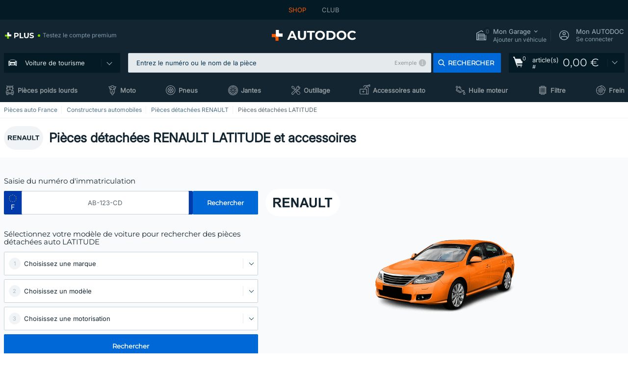

--- FILE ---
content_type: text/html; charset=UTF-8
request_url: https://www.auto-doc.fr/pieces-auto/renault/latitude
body_size: 37260
content:
<!DOCTYPE html>
<html lang="fr">
<head>
    <meta charset="utf-8">
    <title>Pièces détachées RENAULT LATITUDE | Catalogue pièces et accessoires AUTODOC</title>
    <meta name="description" content="【SUPER ❗ OFFRE】⚡️ ➤ Plus que 5 000 pièces détachées RENAULT LATITUDE en stock chez AUTODOC ❗ Achetez en ligne des pièces auto ✚ accessoires voiture RENAULT LATITUDE à prix abordable ❗ Profitez des avantages MAINTENANT ❗">
    <meta name="keywords" content="">

        
    <meta name="viewport" content="width=device-width, initial-scale=1.0">
    <meta name="csrf-token" content="0Sq58mE9Y4B7X08tQgdaSa60YO3swdaoKL7Ow1qY">
    <meta name="format-detection" content="telephone=no">
    <meta http-equiv="x-ua-compatible" content="ie=edge">
    <meta name="robots" content="index, follow">

    <link rel="canonical" href="https://www.auto-doc.fr/pieces-auto/renault/latitude">
    <link rel="alternate" hreflang="de" href="https://www.autodoc.de/ersatzteile/renault/latitude">
    <link rel="alternate" hreflang="fr-FR" href="https://www.auto-doc.fr/pieces-auto/renault/latitude">
    <link rel="alternate" hreflang="es-ES" href="https://www.autodoc.es/recambios/renault/latitude">
    <link rel="alternate" hreflang="en-GB" href="https://www.autodoc.co.uk/spares/renault/latitude">
    <link rel="alternate" hreflang="it-IT" href="https://www.auto-doc.it/ricambi-auto/renault/latitude">
    <link rel="alternate" hreflang="de-AT" href="https://www.auto-doc.at/ersatzteile/renault/latitude">
    <link rel="alternate" hreflang="de-CH" href="https://www.auto-doc.ch/ersatzteile/renault/latitude">
    <link rel="alternate" hreflang="pt-PT" href="https://www.auto-doc.pt/pecas-automoveis/renault/latitude">
    <link rel="alternate" hreflang="nl-NL" href="https://www.autodoc.nl/onderdelen/renault/latitude">
    <link rel="alternate" hreflang="da-DK" href="https://www.autodoc.dk/bildele/renault/latitude">
    <link rel="alternate" hreflang="fi-FI" href="https://www.autodoc.fi/varaosat/renault/latitude">
    <link rel="alternate" hreflang="sv-SE" href="https://www.autodoc.se/bildelar/renault/latitude">
    <link rel="alternate" hreflang="pl-PL" href="https://www.autodoc.pl/autoczesci/renault/latitude">
    <link rel="alternate" hreflang="cs-CZ" href="https://www.autodoc.cz/nahradni-dily/renault/latitude">
    <link rel="alternate" hreflang="bg-BG" href="https://www.autodoc.bg/avtochasti/renault/latitude">
    <link rel="alternate" hreflang="el-GR" href="https://www.autodoc.gr/antallaktika-aftokiniton/renault/latitude">
    <link rel="alternate" hreflang="hu-HU" href="https://www.autodoc.hu/alkatresz/renault/latitude">
    <link rel="alternate" hreflang="et-EE" href="https://www.autodoc.ee/varuosad/renault/latitude">
    <link rel="alternate" hreflang="lv-LV" href="https://www.autodoc.lv/rezerves-dalas/renault/latitude">
    <link rel="alternate" hreflang="sk-SK" href="https://www.autodoc.sk/auto-diely/renault/latitude">
    <link rel="alternate" hreflang="lt-LT" href="https://www.autodoc.lt/dalys/renault/latitude">
    <link rel="alternate" hreflang="sl-SI" href="https://www.autodoc.si/avtodeli/renault/latitude">
    <link rel="alternate" hreflang="de-LU" href="https://www.autodoc.lu/ersatzteile/renault/latitude">
    <link rel="alternate" hreflang="nl-BE" href="https://www.autodoc.be/onderdelen/renault/latitude">
    <link rel="alternate" hreflang="no-NO" href="https://www.autodoc.co.no/bildeler/renault/latitude">
    <link rel="alternate" hreflang="ro-RO" href="https://www.autodoc24.ro/piese-auto/renault/latitude">
    <link rel="alternate" hreflang="fr-BE" href="https://www.auto-doc.be/pieces-auto/renault/latitude">
    <link rel="alternate" hreflang="en-IE" href="https://www.auto-doc.ie/spares/renault/latitude">
    <link rel="alternate" hreflang="fr-CH" href="https://www.autodoc24.ch/pieces-auto/renault/latitude">
    <link rel="alternate" hreflang="en-DE" href="https://www.autodoc.parts/spares/renault/latitude">
            
    <link href="/assets/54eb94/css/vendor.css?id=27eb61a9f84f18e121e7e8127a27eca2" media="screen" rel="stylesheet" type="text/css">
    <link href="/assets/54eb94/css/app.css?id=94d006d056c917d8d5ce2a8957aff131" media="screen" rel="stylesheet" type="text/css">
    <link rel="apple-touch-icon-precomposed" sizes="57x57" href="/assets/54eb94/images/apple-touch-icon-57x57.png">
    <link rel="apple-touch-icon-precomposed" sizes="114x114" href="/assets/54eb94/images/apple-touch-icon-114x114.png">
    <link rel="apple-touch-icon-precomposed" sizes="72x72" href="/assets/54eb94/images/apple-touch-icon-72x72.png">
    <link rel="apple-touch-icon-precomposed" sizes="144x144" href="/assets/54eb94/images/apple-touch-icon-144x144.png">
    <link rel="apple-touch-icon-precomposed" sizes="60x60" href="/assets/54eb94/images/apple-touch-icon-60x60.png">
    <link rel="apple-touch-icon-precomposed" sizes="120x120" href="/assets/54eb94/images/apple-touch-icon-120x120.png">
    <link rel="apple-touch-icon-precomposed" sizes="76x76" href="/assets/54eb94/images/apple-touch-icon-76x76.png">
    <link rel="apple-touch-icon-precomposed" sizes="152x152" href="/assets/54eb94/images/apple-touch-icon-152x152.png">
    <link rel="icon" type="image/png" sizes="196x196" href="/assets/54eb94/images/favicon-196x196.png">
    <link rel="icon" type="image/png" sizes="96x96" href="/assets/54eb94/images/favicon-96x96.png">
    <link rel="icon" type="image/png" sizes="32x32" href="/assets/54eb94/images/favicon-32x32.png">
    <link rel="icon" type="image/png" sizes="16x16" href="/assets/54eb94/images/favicon-16x16.png">
    <link rel="icon" type="image/png" sizes="128x128" href="/assets/54eb94/images/favicon-128.png">
    <!-- a.1 -->
<meta data-bing-key-tracker name="msvalidate.01" content="6C45369F110BCE52D1CA91A29BCC5EFE">

        <!-- a.2 -->
<script data-safe-params>
  window.safeParams = {};

  (function () {
    window.safeParams = {
      getUrlParams: function () {
        const currentParams = new URLSearchParams(window.location.search);
        const relevantParams = new URLSearchParams();
        const parametersList = ["awc","tduid","tagtag_uid","source","kk","s24clid","tb_prm","fbclid","gclid","wbraid","gbraid","braid","msclkid","cnxclid","zanpid","siteid","rtbhc","ranMID","ranEAID","wgu","wgexpiry","utm_source","utm_medium","utm_campaign","utm_term","utm_content"];

        for (const [key, value] of currentParams) {
          if (parametersList.includes(key)) {
            relevantParams.append(key, value);
          }
        }

        return relevantParams;
      },
      getTrackingParams: function getTrackingParams (url, params) {
        if (!params.toString()) {
          return url;
        }

        const targetUrl = new URL(url, window.location.origin);
        for (const [key, value] of params) {
          if (!targetUrl.searchParams.has(key)) {
            targetUrl.searchParams.set(key, value);
          }
        }
        return targetUrl.toString();
      },
      isInternalLink: function (url) {
        try {
          const targetUrl = new URL(url, window.location.origin);
          if (targetUrl.protocol.match(/^(mailto|tel|javascript):/i)) {
            return false;
          }
          return targetUrl.origin === window.location.origin;
        } catch (e) {
          return false;
        }
      },
    };

    function initParamsManager () {
      const savedParams = window.safeParams.getUrlParams();

      if (!savedParams.toString()) {
        console.log('no params to save');
        return;
      }

      function processNewLinks (mutations) {
        mutations.forEach(mutation => {
          mutation.addedNodes.forEach(node => {
            if (node.nodeType === Node.ELEMENT_NODE) {
              node.querySelectorAll('a, [data-link]').forEach(element => {
                const url = element.tagName === 'A' ? element.href : element.dataset.link;

                if (window.safeParams.isInternalLink(url)) {
                  const processedUrl = window.safeParams.getTrackingParams(url, savedParams);

                  if (element.tagName === 'A') {
                    element.href = processedUrl;
                  } else {
                    element.dataset.link = processedUrl;
                  }
                }
              });
            }
          });
        });
      }

      const observer = new MutationObserver(processNewLinks);
      observer.observe(document.body, {
        childList: true,
        subtree: true,
      });

      document.querySelectorAll('a, [data-link]').forEach(element => {
        const url = element.tagName === 'A' ? element.href : element.dataset.link;

        if (window.safeParams.isInternalLink(url)) {
          const processedUrl = window.safeParams.getTrackingParams(url, savedParams);

          if (element.tagName === 'A') {
            element.href = processedUrl;
          } else {
            element.dataset.link = processedUrl;
          }
        }
      });
    }

    document.addEventListener('setTermsCookiesChoose', function (e) {
      if (e.detail?.analyticsGranted !== 'denied' || e.detail?.marketingGranted !== 'denied') {
        initParamsManager();
      }
    });
  })();
</script>

</head>
<body>
<!-- a.3 -->
<div style="display:none" data-session-start></div>

<div id="app"
            data-user-id="" data-cart-id="" data-ubi="bskid6jEbFWxRLcIAgBh8aYjbvq3o0LtdVG5tbZMerTKa" data-cart-count="0" data-maker-id="93" data-model-id="" data-car-id="" data-404-page="false" data-route-name="group_list" data-ab-test-type data-ab-test-group data-ab-test-keys data-ab-test-values
    >
<div class="header-wrap" data-header-wrap>
    <div class="header-cross-products">
    <div class="wrap">
        <ul class="header-cross-products__list">
                            <li>
                    <span class="header-cross-products__link active"
                                                    >
                        SHOP
                    </span>
                </li>
                            <li>
                    <span class="header-cross-products__link"
                           role="link" tabindex="0" data-link="https://club.auto-doc.fr/?to=%2F&amp;utm_source=www.auto-doc.fr&amp;utm_medium=referral&amp;utm_term=fr&amp;utm_content=group_list%7Cdesktop%7C&amp;utm_campaign=header_club " data-target="_blank"                           >
                        CLUB
                    </span>
                </li>
                    </ul>
    </div>
</div>

        <header class="header" >
        <div class="wrap">
            <div class="header__top">
                <div class="header-atd-plus"
     role="link"
     tabindex="0"
     data-tooltip-hover
     data-plus-tooltip
     data-ajax-link="https://www.auto-doc.fr/ajax/get-plus-tooltip"
     data-link="https://www.auto-doc.fr/services/plus-service"
>
    <span class="header-atd-plus__logo">
        <svg class='base-svg' role='none'>
            <use xlink:href='/assets/54eb94/images/icon-sprite-color.svg#sprite-plus-icon-color'></use>
        </svg>
    </span>
    <div class="header-atd-plus__title">Testez le compte premium</div>
</div>

                <div class="header__logo">
                                                <a href="https://www.auto-doc.fr/">
                                <img src="https://scdn.autodoc.de/static/logo/logo-light.svg"
                                     alt="AUTODOC France">
                            </a>                                    </div>
                <div class="header__top-right">
                    <div class="header__top-right-item header-garage " data-document-click-none
     data-garage-link="https://www.auto-doc.fr/ajax/get-garage-tooltip">
    <div class="header-garage__wrap" role="button" tabindex="0" data-show-tooltip-garage>
        <div class="header-garage__icon">
            <svg class='base-svg' role='none'>
                <use xlink:href='/assets/54eb94/images/icon-sprite-bw.svg#sprite-garage-icon-bw'></use>
            </svg>
            <span class="header-garage__amount" data-cart-count="0">0</span>
        </div>
        <div class="header-garage__text">
            <span class="header-garage__text-title">Mon Garage</span>
                            <div class="header-garage__text-brand">
                    Ajouter un véhicule                </div>
                    </div>
    </div>
    <div class="header-garage__tooltip" data-tooltip-mouseleave data-tooltip-garage data-garage-tooltip-container
        data-garage-cars="0"
    >
    </div>
</div>
                                                                <div class="header__top-right-item header-login js-login-popup" data-login-show role="button" tabindex="0">
                            <div class="header-login__icon">
                                <svg class='base-svg' role='none'>
                                    <use
                                        xlink:href='/assets/54eb94/images/icon-sprite-bw.svg#sprite-user-icon-bw'></use>
                                </svg>
                            </div>
                            <div class="header-login__text">
                                <span class="header-login__text-title">Mon AUTODOC</span>
                                Se connecter                            </div>
                        </div>
                                    </div>
                <div data-header-top-right></div>
            </div>
            <div class="header__panel">
    <div class="header-menu" data-burger-mobile
         data-current-subdomain="" tabindex="0" role="button">
        <div class="header-menu__desk" data-header-menu-link>
                                <svg class='header-menu__desk-icon base-svg' role='none'>
                        <use xlink:href='/assets/54eb94/images/icon-sprite-bw.svg#sprite-car-icon-full-bw'></use>
                    </svg>
                    <a href="https://www.auto-doc.fr/pieces-detachees" class="header-menu__desk-title"
                        data-image="/assets/54eb94/images/icon-sprite-bw.svg#sprite-car-icon-full-bw" tabindex="-1">
                        Voiture de tourisme                    </a>                    </div>
        <div class="header-menu__mobile">
            <svg class='base-svg' role='none'>
                <use xlink:href='/assets/54eb94/images/icon-sprite-bw.svg#sprite-burger-icon-bw'></use>
            </svg>
        </div>
    </div>

            <div class="header-search" data-mobile-search data-document-click-none>
    <div class="header-search__overlay" data-hide-autocomplete></div>
    <form method="get" action="https://www.auto-doc.fr/search" class="header-search__wrap" data-autocomplete-form>
        <div class="header-search__close" data-hide-autocomplete></div>
        <div class="header-search__input">
            <input type="text"
                   class="form-input"
                   name="keyword"
                   value=""
                   placeholder="Entrez le numéro ou le nom de la pièce"
                   autocomplete="off"
                   data-show-autocomplete
                   data-search-autocomplete-input
            >

            <div class="header-search__clear" data-search-clear-input></div>
            <div class="header-search__example"
                 role="button"
                 tabindex="0"
                 data-popup-show="data-popup-search-example">Exemple</div>

        </div>
        <span class="header-search__button btn btn--md" role="button" tabindex="0" data-search-submit-button>
            <svg role='none'>
                <use xlink:href="/assets/54eb94/images/icon-sprite-bw.svg#sprite-search-icon-bw"></use>
            </svg>
            <span>Rechercher</span>
        </span>
    </form>
</div>
    
    <span class="header-show-mob" data-show-autocomplete tabindex="0" role="button">
        <svg role='none'>
            <use xlink:href="/assets/54eb94/images/icon-sprite-bw.svg#sprite-search-icon-bw"></use>
        </svg>
    </span>
    <div class="header-cart"
     data-header-cart
     
     
     data-header-cart-middle
     role="link"
     tabindex="0"
     data-link="https://www.auto-doc.fr/basket">
    <script>var ubi = 'bskid6jEbFWxRLcIAgBh8aYjbvq3o0LtdVG5tbZMerTKa';</script>
    <div class="header-cart__icon">
    <svg class="base-svg" role='none'>
        <use xlink:href="/assets/54eb94/images/icon-sprite-bw.svg#sprite-basket-icon-bw"></use>
    </svg>
    <span class="header-cart__amount" data-cart-count-products="0">0</span>
</div>
<div class="header-cart__text">
    article(s) <span class="header-cart__text-number">#</span>
</div>
<div class="header-cart__total" data-order-sum="0">
    0,00 &euro;
</div>
    <div class="header-cart__tooltip" data-header-cart-tooltip>
            <div class="header-cart__tooltip-empty">Votre panier est vide</div>

            </div>
</div>
</div>
            <nav>
    <ul class="header-nav">
                    <li class="header-nav__item">
                <svg class="header-nav__icon base-svg" role='none'>
                    <use xlink:href="/assets/54eb94/images/icon-sprite-bw.svg#sprite-truck-empty-bw"></use>
                </svg>
                <a href="https://camions.auto-doc.fr/" data-parent-id="200000" class="header-nav__link">
                Pièces poids lourds
                </a>            </li>
                    <li class="header-nav__item">
                <svg class="header-nav__icon base-svg" role='none'>
                    <use xlink:href="/assets/54eb94/images/icon-sprite-bw.svg#sprite-moto-empty-bw"></use>
                </svg>
                <a href="https://moto.auto-doc.fr/" data-parent-id="43000" class="header-nav__link">
                Moto
                </a>            </li>
                    <li class="header-nav__item">
                <svg class="header-nav__icon base-svg" role='none'>
                    <use xlink:href="/assets/54eb94/images/icon-sprite-bw.svg#sprite-tyres-icon-bw"></use>
                </svg>
                <a href="https://www.auto-doc.fr/pneus" data-parent-id="23208" class="header-nav__link">
                Pneus
                </a>            </li>
                    <li class="header-nav__item">
                <svg class="header-nav__icon base-svg" role='none'>
                    <use xlink:href="/assets/54eb94/images/icon-sprite-bw.svg#sprite-rims-bw"></use>
                </svg>
                <a href="https://www.auto-doc.fr/jantes" data-parent-id="90000" class="header-nav__link">
                Jantes
                </a>            </li>
                    <li class="header-nav__item">
                <svg class="header-nav__icon base-svg" role='none'>
                    <use xlink:href="/assets/54eb94/images/icon-sprite-bw.svg#sprite-tools-icon-bw"></use>
                </svg>
                <a href="https://www.auto-doc.fr/outillage" data-parent-id="36000" class="header-nav__link">
                Outillage
                </a>            </li>
                    <li class="header-nav__item">
                <svg class="header-nav__icon base-svg" role='none'>
                    <use xlink:href="/assets/54eb94/images/icon-sprite-bw.svg#sprite-misc-icon-bw"></use>
                </svg>
                <a href="https://www.auto-doc.fr/accessoires-auto" data-parent-id="33000" class="header-nav__link">
                Accessoires auto
                </a>            </li>
                    <li class="header-nav__item">
                <svg class="header-nav__icon base-svg" role='none'>
                    <use xlink:href="/assets/54eb94/images/icon-sprite-bw.svg#sprite-oil-icon-bw"></use>
                </svg>
                <a href="https://www.auto-doc.fr/huile-moteur" data-parent-id="12094" class="header-nav__link">
                Huile moteur
                </a>            </li>
                    <li class="header-nav__item">
                <svg class="header-nav__icon base-svg" role='none'>
                    <use xlink:href="/assets/54eb94/images/icon-sprite-bw.svg#sprite-filters-icon-bw"></use>
                </svg>
                <a href="https://www.auto-doc.fr/pieces-detachees/filtre" data-parent-id="10105" class="header-nav__link">
                Filtre
                </a>            </li>
                    <li class="header-nav__item">
                <svg class="header-nav__icon base-svg" role='none'>
                    <use xlink:href="/assets/54eb94/images/icon-sprite-bw.svg#sprite-brackes-icon-bw"></use>
                </svg>
                <a href="https://www.auto-doc.fr/pieces-detachees/freinage" data-parent-id="10106" class="header-nav__link">
                Frein
                </a>            </li>
            </ul>
</nav>
        </div>
            </header>

</div>
<main class="" id="main"  >
    <div class="app-left-banner app-left-banner--under-overlay" data-app-left-banner data-removed-dom-element>
</div>
            <div data-popup-live-chat-wrapper></div>

            <div class="head-page head-page--icon">
        <nav class="breadcrumbs swipe">
        <script type="application/ld+json">{
    "@context": "https://schema.org",
    "@type": "BreadcrumbList",
    "itemListElement": [
        {
            "@type": "ListItem",
            "position": 1,
            "item": {
                "@type": "Thing",
                "name": "Pièces auto France",
                "@id": "https://www.auto-doc.fr/#maker"
            }
        },
        {
            "@type": "ListItem",
            "position": 2,
            "item": {
                "@type": "Thing",
                "name": "Constructeurs automobiles",
                "@id": "https://www.auto-doc.fr/pieces-auto"
            }
        },
        {
            "@type": "ListItem",
            "position": 3,
            "item": {
                "@type": "Thing",
                "name": "Pièces détachées RENAULT",
                "@id": "https://www.auto-doc.fr/pieces-auto/renault"
            }
        },
        {
            "@type": "ListItem",
            "position": 4,
            "item": {
                "@type": "Thing",
                "name": "Pièces détachées LATITUDE"
            }
        }
    ]
}</script>        <ol class="wrap">
                            <li class="breadcrumbs__item">
                                            <a href="https://www.auto-doc.fr/#maker">
                        Pièces auto France
                        </a>                                    </li>
                            <li class="breadcrumbs__item">
                                            <a href="https://www.auto-doc.fr/pieces-auto">
                        Constructeurs automobiles
                        </a>                                    </li>
                            <li class="breadcrumbs__item">
                                            <a href="https://www.auto-doc.fr/pieces-auto/renault">
                        Pièces détachées RENAULT
                        </a>                                    </li>
                            <li class="breadcrumbs__item">
                                            Pièces détachées LATITUDE
                                    </li>
                    </ol>
    </nav>

        <div class="head-page__title wrap">
            <h1 class="head-page__name title-h1">Pièces détachées RENAULT LATITUDE et accessoires</h1>
            <div class="head-page__image">
                <img class="lazyload" src="https://scdn.autodoc.de/makers/93.svg"
                     data-srcset="https://scdn.autodoc.de/makers/93.svg"
                     srcset="https://www.auto-doc.fr/lazyload.php?width=64&amp;height=32"
                     alt="Catalogue pièces détachées Renault LATITUDE">
            </div>
        </div>
    </div>

    <div class="head-selector">
        <div class="wrap">
            <div class="row row-gap-16">
                <div class="col-12 col-lg-5">
                    <div class="search-car-box"
     data-selector-hint-wrapper
     data-ga4-selector-object="block"
     data-car-search-selector
     data-car-search-type="base"
     data-onboarding-type="selector"
     data-selector-hint-wrapper
>
        <div class="number-search" data-selector-number>
    <form onsubmit="return false;">
        <div class="number-search__title">
            <span>Saisie du numéro d'immatriculation</span>
        </div>
        <div class="number-search__wrap" data-form-row
     data-hint-anchor="form_reg_number" data-onboarding-number>
            <div class="number-search__input number-search__input--blue"
             data-country="F" data-selector-number-kba1>
                    <span class="number-search__input-icon">
                        <svg class='base-svg' role='none'>
                            <use xlink:href="/assets/54eb94/images/icon-sprite-color.svg#sprite-eu-icon-color"></use>
                        </svg>
                    </span>
            <input class="form-input form-input--lg"
                   data-not-remove-class
                   type="text"
                   aria-label="kba1"
                   name="kba[]"
                   id="kba1"
                   placeholder="AB-123-CD"
                   maxlength="12"
                   value="">
                    </div>
        <div class="number-search__col">
        <button class="btn btn--lg number-search__btn" data-selector-number-button
            data-kmtx="91"
            data-kmtx-popup="116"
            data-is-ajax="0">
            <span>Rechercher</span>
        </button>
    </div>
    <div class="input-error-txt" data-error-message></div>
</div>
            </form>
</div>
<div class="car-selector" data-selector >
    <div class="car-selector__refresh-wrap hidden" data-selector-reset tabindex="0" role="button">
        <div class="car-selector__refresh">
            <svg class="base-svg" role='none'>
                <use xlink:href="/assets/54eb94/images/icon-sprite-bw.svg#sprite-refresh-icon-bw"></use>
            </svg>
        </div>
    </div>

            <div class="car-selector__title">Sélectionnez votre modèle de voiture pour rechercher des pièces détachées auto LATITUDE</div>
    
    
    <form class="car-selector__wrap" onsubmit="return false;" data-vehicle-form>
                        
        <div class="car-selector__wrap-form" data-selector-maker data-form-row
     data-hint-anchor="form_maker_id">
    <div class="car-selector__wrap-item">
        <div class="car-selector__form-select form-select form-select--lg" data-selector-block>
            <select name="makerId" id="form_maker_id" aria-label="maker" data-kmtx="873">
                <option value="-1">Choisissez une marque</option>
            </select>
        </div>
            </div>
    <div class="car-selector__error-text" data-error-message></div>
</div>

<div class="car-selector__wrap-form" data-selector-model data-form-row
     data-hint-anchor="form_model_id">
    <div class="car-selector__wrap-item">
        <div class="car-selector__form-select form-select form-select--lg" data-selector-block>
            <select name="modelId" id="form_model_id" data-kmtx="995">
                <option value="-1">Choisissez un modèle</option>
            </select>
        </div>
                    <div class="car-selector-tooltip" data-single-tooltip data-car-selector-tooltip>
                <div class="car-selector-tooltip__close" tabindex="0" role="button" data-tooltip-close data-close-forever></div>
            </div>
            </div>
    <div class="car-selector__error-text" data-error-message></div>
</div>
<div class="car-selector__wrap-form" data-selector-car data-form-row
     data-hint-anchor="form_car_id">
    <div class="car-selector__wrap-item">
        <div class="car-selector__form-select form-select form-select--lg" data-selector-block>
            <select name="carId" id="form_car_id" data-kmtx="996">
                <option value="-1">Choisissez une motorisation</option>
            </select>
        </div>
            </div>
    <div class="car-selector__error-text" data-error-message></div>
</div>
            <button class="car-selector__button btn btn--lg" data-selector-button data-selector-button-popup
            data-form="data-vehicle-form"
            data-kmtx="7"
            data-kmtx-popup="115"
            data-is-ajax="0"
            data-hint-anchor="form_search_btn">
            <span>Rechercher</span>
        </button>
    </form>
</div>
            <div
            class="search-car-box__not-found">
            <span role="button" tabindex="0" data-popup-show="data-popup-not-found-car"
                  data-not-found-car-show>VOUS NE TROUVEZ PAS VOTRE VOITURE DANS LE CATALOGUE ?</span>
        </div>
    </div>
                </div>
                <div class="head-selector__info-page head-selector__info-page--brand-icon head-selector__info-page--no-title col-12 col-lg-7">
                    <div class="head-selector__info-img">
                        <div class="head-selector__img-model mr-2 mr-lg-0">
                            <img class="lazyload" src="https://scdn.autodoc.de/makers/93.svg"
                                 data-srcset="https://scdn.autodoc.de/makers/93.svg"
                                 srcset="https://www.auto-doc.fr/lazyload.php?width=96&amp;height=48"
                                 alt="Pièces RENAULT LATITUDE en ligne à un prix avantageux">
                        </div>
                        <img class="lazyload"
                             src="https://scdn.autodoc.de/groups/620x620/1104.png"
                             srcset="https://www.auto-doc.fr/lazyload.php?width=310&amp;height=143"
                             data-srcset="https://scdn.autodoc.de/groups/310x310/1104.png 1x,
                             https://scdn.autodoc.de/groups/620x620/1104.png 2x"
                             alt="Catalogue pièces RENAULT LATITUDE">
                    </div>
                </div>
            </div>
        </div>
    </div>

    <section class="section wrap">
    <h2 class="section__title">Pièces RENAULT LATITUDE: accessoires et pièces détachées pour les 1 modèles</h2>
    <div class="section__wrap">
        <div class="row row-gap-sm-16 row-gap-lg-24 row-cols-1 row-cols-sm-2 row-cols-lg-4">
                            <div class="car-list-item col" data-show-more data-accordion data-show-elements>
                    <strong class="car-list-item__title" data-show-more-car-list data-accordion-toggle>Latitude Berline</strong>
                    <nav class="car-list-item__wrap" data-accordion-content>
                        <ul class="car-list-item__list">
                                                            <li class="car-list-item__list-item" data-show-elements-item>
                                    <span data-link="https://www.auto-doc.fr/pieces-auto/renault/latitude/latitude-l70" class="car-list-item__list-image-block">
                                        <a href="https://www.auto-doc.fr/pieces-auto/renault/latitude/latitude-l70"                                            class="car-list-item__list-image">
                                            <img alt="Pièces détachées Renault Latitude L70"
                                                src="https://scdn.autodoc.de/vehicles/800x287/7116.jpg"
                                                srcset="https://www.auto-doc.fr/lazyload.php?width=100&amp;height=36"
                                                data-srcset="https://scdn.autodoc.de/vehicles/100x36/7116.jpg 1x,
                                                https://scdn.autodoc.de/vehicles/200x72/7116.jpg 2x"
                                                 class="lazyload"
                                            />
                                        </a>                                        <span class="car-list-item__list-link">
                                            Renault Latitude L70                                        </span>
                                    </span>
                                </li>
                                                    </ul>
                                            </nav>
                </div>
                    </div>
    </div>
</section>

    <section class="section wrap">
    <h2 class="section__title">Catégories populaires de pièces détachées RENAULT LATITUDE</h2>
    <div class="section__wrap">
        <ul class="row row-gap-md-16 row-cols-1 row-cols-sm-2 row-cols-md-3 row-cols-lg-4">
                            <li class="col">
                    <div class="product-category-item"  data-link="https://www.auto-doc.fr/pieces-detachees/disque-de-frein-10132/renault/latitude">
                        <a href="https://www.auto-doc.fr/pieces-detachees/disque-de-frein-10132/renault/latitude" class="product-category-item__link">
                        <img class="lazyload"
                             src="https://scdn.autodoc.de/catalog/categories/600x600/10132.png"
                             data-srcset="https://scdn.autodoc.de/catalog/categories/150x150/10132.png 1x, https://scdn.autodoc.de/catalog/categories/300x300/10132.png 2x"
                             srcset="https://www.auto-doc.fr/lazyload.php?width=48&amp;height=48"
                             alt="Prix disque de frein RENAULT LATITUDE">
                        </a>                        <span class="product-category-item__title">Disque de frein</span>
                    </div>
                </li>
                            <li class="col">
                    <div class="product-category-item"  data-link="https://www.auto-doc.fr/pieces-detachees/kit-dembrayage-10151/renault/latitude">
                        <a href="https://www.auto-doc.fr/pieces-detachees/kit-dembrayage-10151/renault/latitude" class="product-category-item__link">
                        <img class="lazyload"
                             src="https://scdn.autodoc.de/catalog/categories/600x600/10151.png"
                             data-srcset="https://scdn.autodoc.de/catalog/categories/150x150/10151.png 1x, https://scdn.autodoc.de/catalog/categories/300x300/10151.png 2x"
                             srcset="https://www.auto-doc.fr/lazyload.php?width=48&amp;height=48"
                             alt="Prix kit d'embrayage RENAULT LATITUDE">
                        </a>                        <span class="product-category-item__title">Kit d'embrayage</span>
                    </div>
                </li>
                            <li class="col">
                    <div class="product-category-item"  data-link="https://www.auto-doc.fr/pieces-detachees/amortisseurs-10221/renault/latitude">
                        <a href="https://www.auto-doc.fr/pieces-detachees/amortisseurs-10221/renault/latitude" class="product-category-item__link">
                        <img class="lazyload"
                             src="https://scdn.autodoc.de/catalog/categories/600x600/10221.png"
                             data-srcset="https://scdn.autodoc.de/catalog/categories/150x150/10221.png 1x, https://scdn.autodoc.de/catalog/categories/300x300/10221.png 2x"
                             srcset="https://www.auto-doc.fr/lazyload.php?width=48&amp;height=48"
                             alt="Prix amortisseur RENAULT LATITUDE">
                        </a>                        <span class="product-category-item__title">Amortisseur</span>
                    </div>
                </li>
                            <li class="col">
                    <div class="product-category-item"  data-link="https://www.auto-doc.fr/pieces-detachees/plaquette-de-frein-10130/renault/latitude">
                        <a href="https://www.auto-doc.fr/pieces-detachees/plaquette-de-frein-10130/renault/latitude" class="product-category-item__link">
                        <img class="lazyload"
                             src="https://scdn.autodoc.de/catalog/categories/600x600/10130.png"
                             data-srcset="https://scdn.autodoc.de/catalog/categories/150x150/10130.png 1x, https://scdn.autodoc.de/catalog/categories/300x300/10130.png 2x"
                             srcset="https://www.auto-doc.fr/lazyload.php?width=48&amp;height=48"
                             alt="Prix plaquette de frein RENAULT LATITUDE">
                        </a>                        <span class="product-category-item__title">Plaquette de frein</span>
                    </div>
                </li>
                            <li class="col">
                    <div class="product-category-item"  data-link="https://www.auto-doc.fr/pieces-detachees/kit-de-distribution-10505/renault/latitude">
                        <a href="https://www.auto-doc.fr/pieces-detachees/kit-de-distribution-10505/renault/latitude" class="product-category-item__link">
                        <img class="lazyload"
                             src="https://scdn.autodoc.de/catalog/categories/600x600/10505.png"
                             data-srcset="https://scdn.autodoc.de/catalog/categories/150x150/10505.png 1x, https://scdn.autodoc.de/catalog/categories/300x300/10505.png 2x"
                             srcset="https://www.auto-doc.fr/lazyload.php?width=48&amp;height=48"
                             alt="Prix kit de distribution RENAULT LATITUDE">
                        </a>                        <span class="product-category-item__title">Kit de distribution</span>
                    </div>
                </li>
                            <li class="col">
                    <div class="product-category-item"  data-link="https://www.auto-doc.fr/pieces-detachees/huile-moteur-12094/renault/latitude">
                        <a href="https://www.auto-doc.fr/pieces-detachees/huile-moteur-12094/renault/latitude" class="product-category-item__link">
                        <img class="lazyload"
                             src="https://scdn.autodoc.de/catalog/categories/600x600/12094.png"
                             data-srcset="https://scdn.autodoc.de/catalog/categories/150x150/12094.png 1x, https://scdn.autodoc.de/catalog/categories/300x300/12094.png 2x"
                             srcset="https://www.auto-doc.fr/lazyload.php?width=48&amp;height=48"
                             alt="Prix huile moteur RENAULT LATITUDE">
                        </a>                        <span class="product-category-item__title">Huile moteur</span>
                    </div>
                </li>
                            <li class="col">
                    <div class="product-category-item"  data-link="https://www.auto-doc.fr/pieces-detachees/bras-transversal-longitudinal-oblique-10671/renault/latitude">
                        <a href="https://www.auto-doc.fr/pieces-detachees/bras-transversal-longitudinal-oblique-10671/renault/latitude" class="product-category-item__link">
                        <img class="lazyload"
                             src="https://scdn.autodoc.de/catalog/categories/600x600/10671.png"
                             data-srcset="https://scdn.autodoc.de/catalog/categories/150x150/10671.png 1x, https://scdn.autodoc.de/catalog/categories/300x300/10671.png 2x"
                             srcset="https://www.auto-doc.fr/lazyload.php?width=48&amp;height=48"
                             alt="Prix bras de suspension RENAULT LATITUDE">
                        </a>                        <span class="product-category-item__title">Bras de suspension</span>
                    </div>
                </li>
                            <li class="col">
                    <div class="product-category-item"  data-link="https://www.auto-doc.fr/pieces-detachees/pompe-a-eau-kit-de-distribution-10553/renault/latitude">
                        <a href="https://www.auto-doc.fr/pieces-detachees/pompe-a-eau-kit-de-distribution-10553/renault/latitude" class="product-category-item__link">
                        <img class="lazyload"
                             src="https://scdn.autodoc.de/catalog/categories/600x600/10553.png"
                             data-srcset="https://scdn.autodoc.de/catalog/categories/150x150/10553.png 1x, https://scdn.autodoc.de/catalog/categories/300x300/10553.png 2x"
                             srcset="https://www.auto-doc.fr/lazyload.php?width=48&amp;height=48"
                             alt="Prix kit de distribution + pompe à eau RENAULT LATITUDE">
                        </a>                        <span class="product-category-item__title">Kit de distribution + pompe à eau</span>
                    </div>
                </li>
                            <li class="col">
                    <div class="product-category-item"  data-link="https://www.auto-doc.fr/pieces-detachees/projecteurs-principaux-a-inserer-10533/renault/latitude">
                        <a href="https://www.auto-doc.fr/pieces-detachees/projecteurs-principaux-a-inserer-10533/renault/latitude" class="product-category-item__link">
                        <img class="lazyload"
                             src="https://scdn.autodoc.de/catalog/categories/600x600/10533.png"
                             data-srcset="https://scdn.autodoc.de/catalog/categories/150x150/10533.png 1x, https://scdn.autodoc.de/catalog/categories/300x300/10533.png 2x"
                             srcset="https://www.auto-doc.fr/lazyload.php?width=48&amp;height=48"
                             alt="Prix phare avant RENAULT LATITUDE">
                        </a>                        <span class="product-category-item__title">Phare avant</span>
                    </div>
                </li>
                            <li class="col">
                    <div class="product-category-item"  data-link="https://www.auto-doc.fr/pieces-detachees/filtre-a-carburant-10361/renault/latitude">
                        <a href="https://www.auto-doc.fr/pieces-detachees/filtre-a-carburant-10361/renault/latitude" class="product-category-item__link">
                        <img class="lazyload"
                             src="https://scdn.autodoc.de/catalog/categories/600x600/10361.png"
                             data-srcset="https://scdn.autodoc.de/catalog/categories/150x150/10361.png 1x, https://scdn.autodoc.de/catalog/categories/300x300/10361.png 2x"
                             srcset="https://www.auto-doc.fr/lazyload.php?width=48&amp;height=48"
                             alt="Prix filtre à carburant RENAULT LATITUDE">
                        </a>                        <span class="product-category-item__title">Filtre à carburant</span>
                    </div>
                </li>
                            <li class="col">
                    <div class="product-category-item"  data-link="https://www.auto-doc.fr/pieces-detachees/retroviseur-10666/renault/latitude">
                        <a href="https://www.auto-doc.fr/pieces-detachees/retroviseur-10666/renault/latitude" class="product-category-item__link">
                        <img class="lazyload"
                             src="https://scdn.autodoc.de/catalog/categories/600x600/10666.png"
                             data-srcset="https://scdn.autodoc.de/catalog/categories/150x150/10666.png 1x, https://scdn.autodoc.de/catalog/categories/300x300/10666.png 2x"
                             srcset="https://www.auto-doc.fr/lazyload.php?width=48&amp;height=48"
                             alt="Rétroviseur RENAULT LATITUDE prix">
                        </a>                        <span class="product-category-item__title">Rétroviseur</span>
                    </div>
                </li>
                            <li class="col">
                    <div class="product-category-item"  data-link="https://www.auto-doc.fr/pieces-detachees/courroie-trapezoidale-a-nervures-10531/renault/latitude">
                        <a href="https://www.auto-doc.fr/pieces-detachees/courroie-trapezoidale-a-nervures-10531/renault/latitude" class="product-category-item__link">
                        <img class="lazyload"
                             src="https://scdn.autodoc.de/catalog/categories/600x600/10531.png"
                             data-srcset="https://scdn.autodoc.de/catalog/categories/150x150/10531.png 1x, https://scdn.autodoc.de/catalog/categories/300x300/10531.png 2x"
                             srcset="https://www.auto-doc.fr/lazyload.php?width=48&amp;height=48"
                             alt="Courroie d'alternateur RENAULT LATITUDE prix">
                        </a>                        <span class="product-category-item__title">Courroie d'alternateur</span>
                    </div>
                </li>
                            <li class="col">
                    <div class="product-category-item"  data-link="https://www.auto-doc.fr/pieces-detachees/alternateur-10450/renault/latitude">
                        <a href="https://www.auto-doc.fr/pieces-detachees/alternateur-10450/renault/latitude" class="product-category-item__link">
                        <img class="lazyload"
                             src="https://scdn.autodoc.de/catalog/categories/600x600/10450.png"
                             data-srcset="https://scdn.autodoc.de/catalog/categories/150x150/10450.png 1x, https://scdn.autodoc.de/catalog/categories/300x300/10450.png 2x"
                             srcset="https://www.auto-doc.fr/lazyload.php?width=48&amp;height=48"
                             alt="Alternateur RENAULT LATITUDE prix">
                        </a>                        <span class="product-category-item__title">Alternateur</span>
                    </div>
                </li>
                            <li class="col">
                    <div class="product-category-item"  data-link="https://www.auto-doc.fr/pieces-detachees/moyeu-de-roue-10678/renault/latitude">
                        <a href="https://www.auto-doc.fr/pieces-detachees/moyeu-de-roue-10678/renault/latitude" class="product-category-item__link">
                        <img class="lazyload"
                             src="https://scdn.autodoc.de/catalog/categories/600x600/10678.png"
                             data-srcset="https://scdn.autodoc.de/catalog/categories/150x150/10678.png 1x, https://scdn.autodoc.de/catalog/categories/300x300/10678.png 2x"
                             srcset="https://www.auto-doc.fr/lazyload.php?width=48&amp;height=48"
                             alt="Moyeu de roue RENAULT LATITUDE prix">
                        </a>                        <span class="product-category-item__title">Moyeu de roue</span>
                    </div>
                </li>
                            <li class="col">
                    <div class="product-category-item"  data-link="https://www.auto-doc.fr/pieces-detachees/filtre-a-air-10360/renault/latitude">
                        <a href="https://www.auto-doc.fr/pieces-detachees/filtre-a-air-10360/renault/latitude" class="product-category-item__link">
                        <img class="lazyload"
                             src="https://scdn.autodoc.de/catalog/categories/600x600/10360.png"
                             data-srcset="https://scdn.autodoc.de/catalog/categories/150x150/10360.png 1x, https://scdn.autodoc.de/catalog/categories/300x300/10360.png 2x"
                             srcset="https://www.auto-doc.fr/lazyload.php?width=48&amp;height=48"
                             alt="Filtre à air RENAULT LATITUDE prix">
                        </a>                        <span class="product-category-item__title">Filtre à air</span>
                    </div>
                </li>
                            <li class="col">
                    <div class="product-category-item"  data-link="https://www.auto-doc.fr/pieces-detachees/coupelle-damortisseur-10471/renault/latitude">
                        <a href="https://www.auto-doc.fr/pieces-detachees/coupelle-damortisseur-10471/renault/latitude" class="product-category-item__link">
                        <img class="lazyload"
                             src="https://scdn.autodoc.de/catalog/categories/600x600/10471.png"
                             data-srcset="https://scdn.autodoc.de/catalog/categories/150x150/10471.png 1x, https://scdn.autodoc.de/catalog/categories/300x300/10471.png 2x"
                             srcset="https://www.auto-doc.fr/lazyload.php?width=48&amp;height=48"
                             alt="d'origine Coupelle d'amortisseur RENAULT LATITUDE">
                        </a>                        <span class="product-category-item__title">Coupelle d'amortisseur</span>
                    </div>
                </li>
                            <li class="col">
                    <div class="product-category-item"  data-link="https://www.auto-doc.fr/pieces-detachees/arbre-de-transmission-10162/renault/latitude">
                        <a href="https://www.auto-doc.fr/pieces-detachees/arbre-de-transmission-10162/renault/latitude" class="product-category-item__link">
                        <img class="lazyload"
                             src="https://scdn.autodoc.de/catalog/categories/600x600/10162.png"
                             data-srcset="https://scdn.autodoc.de/catalog/categories/150x150/10162.png 1x, https://scdn.autodoc.de/catalog/categories/300x300/10162.png 2x"
                             srcset="https://www.auto-doc.fr/lazyload.php?width=48&amp;height=48"
                             alt="d'origine Cardan RENAULT LATITUDE">
                        </a>                        <span class="product-category-item__title">Cardan</span>
                    </div>
                </li>
                            <li class="col">
                    <div class="product-category-item"  data-link="https://www.auto-doc.fr/pieces-detachees/capteur-lambda-10148/renault/latitude">
                        <a href="https://www.auto-doc.fr/pieces-detachees/capteur-lambda-10148/renault/latitude" class="product-category-item__link">
                        <img class="lazyload"
                             src="https://scdn.autodoc.de/catalog/categories/600x600/10148.png"
                             data-srcset="https://scdn.autodoc.de/catalog/categories/150x150/10148.png 1x, https://scdn.autodoc.de/catalog/categories/300x300/10148.png 2x"
                             srcset="https://www.auto-doc.fr/lazyload.php?width=48&amp;height=48"
                             alt="d'origine Sonde lambda (NOx) RENAULT LATITUDE">
                        </a>                        <span class="product-category-item__title">Sonde lambda (NOx)</span>
                    </div>
                </li>
                            <li class="col">
                    <div class="product-category-item"  data-link="https://www.auto-doc.fr/pieces-detachees/filtre-a-huile-10359/renault/latitude">
                        <a href="https://www.auto-doc.fr/pieces-detachees/filtre-a-huile-10359/renault/latitude" class="product-category-item__link">
                        <img class="lazyload"
                             src="https://scdn.autodoc.de/catalog/categories/600x600/10359.png"
                             data-srcset="https://scdn.autodoc.de/catalog/categories/150x150/10359.png 1x, https://scdn.autodoc.de/catalog/categories/300x300/10359.png 2x"
                             srcset="https://www.auto-doc.fr/lazyload.php?width=48&amp;height=48"
                             alt="d'origine Filtre à huile RENAULT LATITUDE">
                        </a>                        <span class="product-category-item__title">Filtre à huile</span>
                    </div>
                </li>
                            <li class="col">
                    <div class="product-category-item"  data-link="https://www.auto-doc.fr/pieces-detachees/roulement-de-roue-10679/renault/latitude">
                        <a href="https://www.auto-doc.fr/pieces-detachees/roulement-de-roue-10679/renault/latitude" class="product-category-item__link">
                        <img class="lazyload"
                             src="https://scdn.autodoc.de/catalog/categories/600x600/10679.png"
                             data-srcset="https://scdn.autodoc.de/catalog/categories/150x150/10679.png 1x, https://scdn.autodoc.de/catalog/categories/300x300/10679.png 2x"
                             srcset="https://www.auto-doc.fr/lazyload.php?width=48&amp;height=48"
                             alt="d'origine Roulement de roue RENAULT LATITUDE">
                        </a>                        <span class="product-category-item__title">Roulement de roue</span>
                    </div>
                </li>
                            <li class="col">
                    <div class="product-category-item"  data-link="https://www.auto-doc.fr/pieces-detachees/soupape-dinjection-injecteur-porte-injecteur-upi-12899/renault/latitude">
                        <a href="https://www.auto-doc.fr/pieces-detachees/soupape-dinjection-injecteur-porte-injecteur-upi-12899/renault/latitude" class="product-category-item__link">
                        <img class="lazyload"
                             src="https://scdn.autodoc.de/catalog/categories/600x600/12899.png"
                             data-srcset="https://scdn.autodoc.de/catalog/categories/150x150/12899.png 1x, https://scdn.autodoc.de/catalog/categories/300x300/12899.png 2x"
                             srcset="https://www.auto-doc.fr/lazyload.php?width=48&amp;height=48"
                             alt="Injecteur LATITUDE">
                        </a>                        <span class="product-category-item__title">Injecteur</span>
                    </div>
                </li>
                            <li class="col">
                    <div class="product-category-item"  data-link="https://www.auto-doc.fr/pieces-detachees/turbocompresseur-10972/renault/latitude">
                        <a href="https://www.auto-doc.fr/pieces-detachees/turbocompresseur-10972/renault/latitude" class="product-category-item__link">
                        <img class="lazyload"
                             src="https://scdn.autodoc.de/catalog/categories/600x600/10972.png"
                             data-srcset="https://scdn.autodoc.de/catalog/categories/150x150/10972.png 1x, https://scdn.autodoc.de/catalog/categories/300x300/10972.png 2x"
                             srcset="https://www.auto-doc.fr/lazyload.php?width=48&amp;height=48"
                             alt="Turbo LATITUDE">
                        </a>                        <span class="product-category-item__title">Turbo</span>
                    </div>
                </li>
                            <li class="col">
                    <div class="product-category-item"  data-link="https://www.auto-doc.fr/pieces-detachees/feu-arriere-10554/renault/latitude">
                        <a href="https://www.auto-doc.fr/pieces-detachees/feu-arriere-10554/renault/latitude" class="product-category-item__link">
                        <img class="lazyload"
                             src="https://scdn.autodoc.de/catalog/categories/600x600/10554.png"
                             data-srcset="https://scdn.autodoc.de/catalog/categories/150x150/10554.png 1x, https://scdn.autodoc.de/catalog/categories/300x300/10554.png 2x"
                             srcset="https://www.auto-doc.fr/lazyload.php?width=48&amp;height=48"
                             alt="Feu arrière LATITUDE">
                        </a>                        <span class="product-category-item__title">Feu arrière</span>
                    </div>
                </li>
                            <li class="col">
                    <div class="product-category-item"  data-link="https://www.auto-doc.fr/pieces-detachees/batterie-10142/renault/latitude">
                        <a href="https://www.auto-doc.fr/pieces-detachees/batterie-10142/renault/latitude" class="product-category-item__link">
                        <img class="lazyload"
                             src="https://scdn.autodoc.de/catalog/categories/600x600/10142.png"
                             data-srcset="https://scdn.autodoc.de/catalog/categories/150x150/10142.png 1x, https://scdn.autodoc.de/catalog/categories/300x300/10142.png 2x"
                             srcset="https://www.auto-doc.fr/lazyload.php?width=48&amp;height=48"
                             alt="Batterie LATITUDE">
                        </a>                        <span class="product-category-item__title">Batterie</span>
                    </div>
                </li>
                            <li class="col">
                    <div class="product-category-item"  data-link="https://www.auto-doc.fr/pieces-detachees/accessoires-composants-10454/renault/latitude">
                        <a href="https://www.auto-doc.fr/pieces-detachees/accessoires-composants-10454/renault/latitude" class="product-category-item__link">
                        <img class="lazyload"
                             src="https://scdn.autodoc.de/catalog/categories/600x600/10454.png"
                             data-srcset="https://scdn.autodoc.de/catalog/categories/150x150/10454.png 1x, https://scdn.autodoc.de/catalog/categories/300x300/10454.png 2x"
                             srcset="https://www.auto-doc.fr/lazyload.php?width=48&amp;height=48"
                             alt="Compresseur de climatisation LATITUDE">
                        </a>                        <span class="product-category-item__title">Compresseur de climatisation</span>
                    </div>
                </li>
                    </ul>
    </div>
</section>

    <section class="section wrap">
    <h2 class="section__title">Catalogue de pièces détachées Renault LATITUDE en ligne</h2>
    <div class="section__wrap">
        <ul class="row row-gap-md-16 row-cols-1 row-cols-sm-3 row-cols-md-4 row-cols-lg-6">
                            <li class="col">
                    <div class="catalog-parts-item" data-link="https://www.auto-doc.fr/pneus/renault-latitude">
                        <a href="https://www.auto-doc.fr/pneus/renault-latitude" class="catalog-parts-item__img">
                        <img class="lazyload" src="https://scdn.autodoc.de/catalog/categories/600x600/23208.png"
                             data-srcset="https://scdn.autodoc.de/catalog/categories/600x600/23208.png 1x, https://scdn.autodoc.de/catalog/categories/600x600/23208.png 2x"
                             srcset="https://www.auto-doc.fr/lazyload.php?width=150&amp;height=150"
                             alt="Pneu RENAULT LATITUDE">
                        </a>                        <span class="catalog-parts-item__name">Pneu</span>
                    </div>
                </li>
                                        <li class="col">
                    <div data-link="https://www.auto-doc.fr/pieces-detachees/huiles-et-fluides/renault/latitude" class="catalog-parts-item">
                        <a class="catalog-parts-item__img" href="https://www.auto-doc.fr/pieces-detachees/huiles-et-fluides/renault/latitude">
                            <img class="lazyload"
                                 src="https://scdn.autodoc.de/catalog/categories/600x600/10435.png"
                                 data-srcset="https://scdn.autodoc.de/catalog/categories/150x150/10435.png 1x, https://scdn.autodoc.de/catalog/categories/300x300/10435.png 2x"
                                 srcset="https://www.auto-doc.fr/lazyload.php?width=150&amp;height=150"
                                 alt="Catalogue pièces détachées huiles et fluides RENAULT LATITUDE">
                        </a>
                        <span class="catalog-parts-item__name">
                            Huiles et fluides                        </span>
                    </div>
                </li>
                            <li class="col">
                    <div data-link="https://www.auto-doc.fr/pieces-detachees/freinage/renault/latitude" class="catalog-parts-item">
                        <a class="catalog-parts-item__img" href="https://www.auto-doc.fr/pieces-detachees/freinage/renault/latitude">
                            <img class="lazyload"
                                 src="https://scdn.autodoc.de/catalog/categories/600x600/10106.png"
                                 data-srcset="https://scdn.autodoc.de/catalog/categories/150x150/10106.png 1x, https://scdn.autodoc.de/catalog/categories/300x300/10106.png 2x"
                                 srcset="https://www.auto-doc.fr/lazyload.php?width=150&amp;height=150"
                                 alt="Catalogue pièces détachées frein RENAULT LATITUDE">
                        </a>
                        <span class="catalog-parts-item__name">
                            Frein                        </span>
                    </div>
                </li>
                            <li class="col">
                    <div data-link="https://www.auto-doc.fr/pieces-detachees/filtre/renault/latitude" class="catalog-parts-item">
                        <a class="catalog-parts-item__img" href="https://www.auto-doc.fr/pieces-detachees/filtre/renault/latitude">
                            <img class="lazyload"
                                 src="https://scdn.autodoc.de/catalog/categories/600x600/10105.png"
                                 data-srcset="https://scdn.autodoc.de/catalog/categories/150x150/10105.png 1x, https://scdn.autodoc.de/catalog/categories/300x300/10105.png 2x"
                                 srcset="https://www.auto-doc.fr/lazyload.php?width=150&amp;height=150"
                                 alt="Catalogue pièces détachées filtre RENAULT LATITUDE">
                        </a>
                        <span class="catalog-parts-item__name">
                            Filtre                        </span>
                    </div>
                </li>
                            <li class="col">
                    <div data-link="https://www.auto-doc.fr/pieces-detachees/moteur/renault/latitude" class="catalog-parts-item">
                        <a class="catalog-parts-item__img" href="https://www.auto-doc.fr/pieces-detachees/moteur/renault/latitude">
                            <img class="lazyload"
                                 src="https://scdn.autodoc.de/catalog/categories/600x600/10102.png"
                                 data-srcset="https://scdn.autodoc.de/catalog/categories/150x150/10102.png 1x, https://scdn.autodoc.de/catalog/categories/300x300/10102.png 2x"
                                 srcset="https://www.auto-doc.fr/lazyload.php?width=150&amp;height=150"
                                 alt="Catalogue pièces détachées moteur RENAULT LATITUDE">
                        </a>
                        <span class="catalog-parts-item__name">
                            Moteur                        </span>
                    </div>
                </li>
                            <li class="col">
                    <div data-link="https://www.auto-doc.fr/pieces-detachees/nettoyage-des-vitres/renault/latitude" class="catalog-parts-item">
                        <a class="catalog-parts-item__img" href="https://www.auto-doc.fr/pieces-detachees/nettoyage-des-vitres/renault/latitude">
                            <img class="lazyload"
                                 src="https://scdn.autodoc.de/catalog/categories/600x600/10118.png"
                                 data-srcset="https://scdn.autodoc.de/catalog/categories/150x150/10118.png 1x, https://scdn.autodoc.de/catalog/categories/300x300/10118.png 2x"
                                 srcset="https://www.auto-doc.fr/lazyload.php?width=150&amp;height=150"
                                 alt="Catalogue pièces détachées système d’essuie-glaces RENAULT LATITUDE">
                        </a>
                        <span class="catalog-parts-item__name">
                            Système d’essuie-glaces                        </span>
                    </div>
                </li>
                            <li class="col">
                    <div data-link="https://www.auto-doc.fr/pieces-detachees/allumage-prechauffage/renault/latitude" class="catalog-parts-item">
                        <a class="catalog-parts-item__img" href="https://www.auto-doc.fr/pieces-detachees/allumage-prechauffage/renault/latitude">
                            <img class="lazyload"
                                 src="https://scdn.autodoc.de/catalog/categories/600x600/10108.png"
                                 data-srcset="https://scdn.autodoc.de/catalog/categories/150x150/10108.png 1x, https://scdn.autodoc.de/catalog/categories/300x300/10108.png 2x"
                                 srcset="https://www.auto-doc.fr/lazyload.php?width=150&amp;height=150"
                                 alt="Catalogue pièces détachées allumage et préchauffage RENAULT LATITUDE">
                        </a>
                        <span class="catalog-parts-item__name">
                            Allumage et préchauffage                        </span>
                    </div>
                </li>
                            <li class="col">
                    <div data-link="https://www.auto-doc.fr/pieces-detachees/suspension-dessieu-guidage-des-roues-roues/renault/latitude" class="catalog-parts-item">
                        <a class="catalog-parts-item__img" href="https://www.auto-doc.fr/pieces-detachees/suspension-dessieu-guidage-des-roues-roues/renault/latitude">
                            <img class="lazyload"
                                 src="https://scdn.autodoc.de/catalog/categories/600x600/10113.png"
                                 data-srcset="https://scdn.autodoc.de/catalog/categories/150x150/10113.png 1x, https://scdn.autodoc.de/catalog/categories/300x300/10113.png 2x"
                                 srcset="https://www.auto-doc.fr/lazyload.php?width=150&amp;height=150"
                                 alt="Catalogue pièces détachées suspension RENAULT LATITUDE">
                        </a>
                        <span class="catalog-parts-item__name">
                            Suspension                        </span>
                    </div>
                </li>
                            <li class="col">
                    <div data-link="https://www.auto-doc.fr/pieces-detachees/systeme-electrique/renault/latitude" class="catalog-parts-item">
                        <a class="catalog-parts-item__img" href="https://www.auto-doc.fr/pieces-detachees/systeme-electrique/renault/latitude">
                            <img class="lazyload"
                                 src="https://scdn.autodoc.de/catalog/categories/600x600/10110.png"
                                 data-srcset="https://scdn.autodoc.de/catalog/categories/150x150/10110.png 1x, https://scdn.autodoc.de/catalog/categories/300x300/10110.png 2x"
                                 srcset="https://www.auto-doc.fr/lazyload.php?width=150&amp;height=150"
                                 alt="Catalogue pièces détachées electricité RENAULT LATITUDE">
                        </a>
                        <span class="catalog-parts-item__name">
                            Electricité                        </span>
                    </div>
                </li>
                            <li class="col">
                    <div data-link="https://www.auto-doc.fr/pieces-detachees/suspension-amortissement/renault/latitude" class="catalog-parts-item">
                        <a class="catalog-parts-item__img" href="https://www.auto-doc.fr/pieces-detachees/suspension-amortissement/renault/latitude">
                            <img class="lazyload"
                                 src="https://scdn.autodoc.de/catalog/categories/600x600/10111.png"
                                 data-srcset="https://scdn.autodoc.de/catalog/categories/150x150/10111.png 1x, https://scdn.autodoc.de/catalog/categories/300x300/10111.png 2x"
                                 srcset="https://www.auto-doc.fr/lazyload.php?width=150&amp;height=150"
                                 alt="Amortissement RENAULT LATITUDE pièces détachées">
                        </a>
                        <span class="catalog-parts-item__name">
                            Amortissement                        </span>
                    </div>
                </li>
                            <li class="col">
                    <div data-link="https://www.auto-doc.fr/pieces-detachees/commande-a-courroie/renault/latitude" class="catalog-parts-item">
                        <a class="catalog-parts-item__img" href="https://www.auto-doc.fr/pieces-detachees/commande-a-courroie/renault/latitude">
                            <img class="lazyload"
                                 src="https://scdn.autodoc.de/catalog/categories/600x600/10116.png"
                                 data-srcset="https://scdn.autodoc.de/catalog/categories/150x150/10116.png 1x, https://scdn.autodoc.de/catalog/categories/300x300/10116.png 2x"
                                 srcset="https://www.auto-doc.fr/lazyload.php?width=150&amp;height=150"
                                 alt="Courroies, chaînes, galets RENAULT LATITUDE pièces détachées">
                        </a>
                        <span class="catalog-parts-item__name">
                            Courroies, chaînes, galets                        </span>
                    </div>
                </li>
                            <li class="col">
                    <div data-link="https://www.auto-doc.fr/pieces-detachees/refroidissement/renault/latitude" class="catalog-parts-item">
                        <a class="catalog-parts-item__img" href="https://www.auto-doc.fr/pieces-detachees/refroidissement/renault/latitude">
                            <img class="lazyload"
                                 src="https://scdn.autodoc.de/catalog/categories/600x600/10107.png"
                                 data-srcset="https://scdn.autodoc.de/catalog/categories/150x150/10107.png 1x, https://scdn.autodoc.de/catalog/categories/300x300/10107.png 2x"
                                 srcset="https://www.auto-doc.fr/lazyload.php?width=150&amp;height=150"
                                 alt="Refroidissement moteur RENAULT LATITUDE pièces détachées">
                        </a>
                        <span class="catalog-parts-item__name">
                            Refroidissement moteur                        </span>
                    </div>
                </li>
                            <li class="col">
                    <div data-link="https://www.auto-doc.fr/pieces-detachees/carrosserie/renault/latitude" class="catalog-parts-item">
                        <a class="catalog-parts-item__img" href="https://www.auto-doc.fr/pieces-detachees/carrosserie/renault/latitude">
                            <img class="lazyload"
                                 src="https://scdn.autodoc.de/catalog/categories/600x600/10101.png"
                                 data-srcset="https://scdn.autodoc.de/catalog/categories/150x150/10101.png 1x, https://scdn.autodoc.de/catalog/categories/300x300/10101.png 2x"
                                 srcset="https://www.auto-doc.fr/lazyload.php?width=150&amp;height=150"
                                 alt="Carrosserie RENAULT LATITUDE pièces détachées">
                        </a>
                        <span class="catalog-parts-item__name">
                            Carrosserie                        </span>
                    </div>
                </li>
                            <li class="col">
                    <div data-link="https://www.auto-doc.fr/pieces-detachees/chauffage-ventilation/renault/latitude" class="catalog-parts-item">
                        <a class="catalog-parts-item__img" href="https://www.auto-doc.fr/pieces-detachees/chauffage-ventilation/renault/latitude">
                            <img class="lazyload"
                                 src="https://scdn.autodoc.de/catalog/categories/600x600/10341.png"
                                 data-srcset="https://scdn.autodoc.de/catalog/categories/150x150/10341.png 1x, https://scdn.autodoc.de/catalog/categories/300x300/10341.png 2x"
                                 srcset="https://www.auto-doc.fr/lazyload.php?width=150&amp;height=150"
                                 alt="Chauffage et ventilation RENAULT LATITUDE pièces détachées">
                        </a>
                        <span class="catalog-parts-item__name">
                            Chauffage et ventilation                        </span>
                    </div>
                </li>
                            <li class="col">
                    <div data-link="https://www.auto-doc.fr/pieces-detachees/joints-et-rondelles-detancheite/renault/latitude" class="catalog-parts-item">
                        <a class="catalog-parts-item__img" href="https://www.auto-doc.fr/pieces-detachees/joints-et-rondelles-detancheite/renault/latitude">
                            <img class="lazyload"
                                 src="https://scdn.autodoc.de/catalog/categories/600x600/10314.png"
                                 data-srcset="https://scdn.autodoc.de/catalog/categories/150x150/10314.png 1x, https://scdn.autodoc.de/catalog/categories/300x300/10314.png 2x"
                                 srcset="https://www.auto-doc.fr/lazyload.php?width=150&amp;height=150"
                                 alt="Joints et bagues d'étanchéité RENAULT LATITUDE pièces détachées">
                        </a>
                        <span class="catalog-parts-item__name">
                            Joints et bagues d'étanchéité                        </span>
                    </div>
                </li>
                            <li class="col">
                    <div data-link="https://www.auto-doc.fr/pieces-detachees/echappement/renault/latitude" class="catalog-parts-item">
                        <a class="catalog-parts-item__img" href="https://www.auto-doc.fr/pieces-detachees/echappement/renault/latitude">
                            <img class="lazyload"
                                 src="https://scdn.autodoc.de/catalog/categories/600x600/10104.png"
                                 data-srcset="https://scdn.autodoc.de/catalog/categories/150x150/10104.png 1x, https://scdn.autodoc.de/catalog/categories/300x300/10104.png 2x"
                                 srcset="https://www.auto-doc.fr/lazyload.php?width=150&amp;height=150"
                                 alt="Échappement RENAULT LATITUDE pièces détachées">
                        </a>
                        <span class="catalog-parts-item__name">
                            Échappement                        </span>
                    </div>
                </li>
                            <li class="col">
                    <div data-link="https://www.auto-doc.fr/pieces-detachees/equipement-interieur/renault/latitude" class="catalog-parts-item">
                        <a class="catalog-parts-item__img" href="https://www.auto-doc.fr/pieces-detachees/equipement-interieur/renault/latitude">
                            <img class="lazyload"
                                 src="https://scdn.autodoc.de/catalog/categories/600x600/10441.png"
                                 data-srcset="https://scdn.autodoc.de/catalog/categories/150x150/10441.png 1x, https://scdn.autodoc.de/catalog/categories/300x300/10441.png 2x"
                                 srcset="https://www.auto-doc.fr/lazyload.php?width=150&amp;height=150"
                                 alt="Intérieur RENAULT LATITUDE pièces détachées">
                        </a>
                        <span class="catalog-parts-item__name">
                            Intérieur                        </span>
                    </div>
                </li>
                            <li class="col">
                    <div data-link="https://www.auto-doc.fr/pieces-detachees/carburation/renault/latitude" class="catalog-parts-item">
                        <a class="catalog-parts-item__img" href="https://www.auto-doc.fr/pieces-detachees/carburation/renault/latitude">
                            <img class="lazyload"
                                 src="https://scdn.autodoc.de/catalog/categories/600x600/10354.png"
                                 data-srcset="https://scdn.autodoc.de/catalog/categories/150x150/10354.png 1x, https://scdn.autodoc.de/catalog/categories/300x300/10354.png 2x"
                                 srcset="https://www.auto-doc.fr/lazyload.php?width=150&amp;height=150"
                                 alt="Pièces système d'alimentation Renault LATITUDE">
                        </a>
                        <span class="catalog-parts-item__name">
                            Système d'alimentation                        </span>
                    </div>
                </li>
                            <li class="col">
                    <div data-link="https://www.auto-doc.fr/pieces-detachees/direction/renault/latitude" class="catalog-parts-item">
                        <a class="catalog-parts-item__img" href="https://www.auto-doc.fr/pieces-detachees/direction/renault/latitude">
                            <img class="lazyload"
                                 src="https://scdn.autodoc.de/catalog/categories/600x600/10112.png"
                                 data-srcset="https://scdn.autodoc.de/catalog/categories/150x150/10112.png 1x, https://scdn.autodoc.de/catalog/categories/300x300/10112.png 2x"
                                 srcset="https://www.auto-doc.fr/lazyload.php?width=150&amp;height=150"
                                 alt="Pièces direction Renault LATITUDE">
                        </a>
                        <span class="catalog-parts-item__name">
                            Direction                        </span>
                    </div>
                </li>
                            <li class="col">
                    <div data-link="https://www.auto-doc.fr/pieces-detachees/embrayage-composants/renault/latitude" class="catalog-parts-item">
                        <a class="catalog-parts-item__img" href="https://www.auto-doc.fr/pieces-detachees/embrayage-composants/renault/latitude">
                            <img class="lazyload"
                                 src="https://scdn.autodoc.de/catalog/categories/600x600/10150.png"
                                 data-srcset="https://scdn.autodoc.de/catalog/categories/150x150/10150.png 1x, https://scdn.autodoc.de/catalog/categories/300x300/10150.png 2x"
                                 srcset="https://www.auto-doc.fr/lazyload.php?width=150&amp;height=150"
                                 alt="Pièces embrayage Renault LATITUDE">
                        </a>
                        <span class="catalog-parts-item__name">
                            Embrayage                        </span>
                    </div>
                </li>
                            <li class="col">
                    <div data-link="https://www.auto-doc.fr/pieces-detachees/entrainement-des-roues/renault/latitude" class="catalog-parts-item">
                        <a class="catalog-parts-item__img" href="https://www.auto-doc.fr/pieces-detachees/entrainement-des-roues/renault/latitude">
                            <img class="lazyload"
                                 src="https://scdn.autodoc.de/catalog/categories/600x600/10114.png"
                                 data-srcset="https://scdn.autodoc.de/catalog/categories/150x150/10114.png 1x, https://scdn.autodoc.de/catalog/categories/300x300/10114.png 2x"
                                 srcset="https://www.auto-doc.fr/lazyload.php?width=150&amp;height=150"
                                 alt="Pièces cardan de transmission et joint homocinétique Renault LATITUDE">
                        </a>
                        <span class="catalog-parts-item__name">
                            Cardan de transmission et joint homocinétique                        </span>
                    </div>
                </li>
                            <li class="col">
                    <div data-link="https://www.auto-doc.fr/pieces-detachees/dispositif-dattelage-accessoires/renault/latitude" class="catalog-parts-item">
                        <a class="catalog-parts-item__img" href="https://www.auto-doc.fr/pieces-detachees/dispositif-dattelage-accessoires/renault/latitude">
                            <img class="lazyload"
                                 src="https://scdn.autodoc.de/catalog/categories/600x600/10115.png"
                                 data-srcset="https://scdn.autodoc.de/catalog/categories/150x150/10115.png 1x, https://scdn.autodoc.de/catalog/categories/300x300/10115.png 2x"
                                 srcset="https://www.auto-doc.fr/lazyload.php?width=150&amp;height=150"
                                 alt="Pièces dispositif d'attelage / accessoires Renault LATITUDE">
                        </a>
                        <span class="catalog-parts-item__name">
                            Dispositif d'attelage / accessoires                        </span>
                    </div>
                </li>
                            <li class="col">
                    <div data-link="https://www.auto-doc.fr/pieces-detachees/boite-de-vitesses/renault/latitude" class="catalog-parts-item">
                        <a class="catalog-parts-item__img" href="https://www.auto-doc.fr/pieces-detachees/boite-de-vitesses/renault/latitude">
                            <img class="lazyload"
                                 src="https://scdn.autodoc.de/catalog/categories/600x600/10338.png"
                                 data-srcset="https://scdn.autodoc.de/catalog/categories/150x150/10338.png 1x, https://scdn.autodoc.de/catalog/categories/300x300/10338.png 2x"
                                 srcset="https://www.auto-doc.fr/lazyload.php?width=150&amp;height=150"
                                 alt="Pièces boîte de vitesse Renault LATITUDE">
                        </a>
                        <span class="catalog-parts-item__name">
                            Boîte de vitesse                        </span>
                    </div>
                </li>
                            <li class="col">
                    <div data-link="https://www.auto-doc.fr/pieces-detachees/climatisation/renault/latitude" class="catalog-parts-item">
                        <a class="catalog-parts-item__img" href="https://www.auto-doc.fr/pieces-detachees/climatisation/renault/latitude">
                            <img class="lazyload"
                                 src="https://scdn.autodoc.de/catalog/categories/600x600/10343.png"
                                 data-srcset="https://scdn.autodoc.de/catalog/categories/150x150/10343.png 1x, https://scdn.autodoc.de/catalog/categories/300x300/10343.png 2x"
                                 srcset="https://www.auto-doc.fr/lazyload.php?width=150&amp;height=150"
                                 alt="Pièces climatisation Renault LATITUDE">
                        </a>
                        <span class="catalog-parts-item__name">
                            Climatisation                        </span>
                    </div>
                </li>
                            <li class="col">
                    <div data-link="https://www.auto-doc.fr/pieces-detachees/roulements/renault/latitude" class="catalog-parts-item">
                        <a class="catalog-parts-item__img" href="https://www.auto-doc.fr/pieces-detachees/roulements/renault/latitude">
                            <img class="lazyload"
                                 src="https://scdn.autodoc.de/catalog/categories/600x600/10785.png"
                                 data-srcset="https://scdn.autodoc.de/catalog/categories/150x150/10785.png 1x, https://scdn.autodoc.de/catalog/categories/300x300/10785.png 2x"
                                 srcset="https://www.auto-doc.fr/lazyload.php?width=150&amp;height=150"
                                 alt="Pièces roulements Renault LATITUDE">
                        </a>
                        <span class="catalog-parts-item__name">
                            Roulements                        </span>
                    </div>
                </li>
                            <li class="col">
                    <div data-link="https://www.auto-doc.fr/pieces-detachees/entrainement-des-essieux/renault/latitude" class="catalog-parts-item">
                        <a class="catalog-parts-item__img" href="https://www.auto-doc.fr/pieces-detachees/entrainement-des-essieux/renault/latitude">
                            <img class="lazyload"
                                 src="https://scdn.autodoc.de/catalog/categories/600x600/10500.png"
                                 data-srcset="https://scdn.autodoc.de/catalog/categories/150x150/10500.png 1x, https://scdn.autodoc.de/catalog/categories/300x300/10500.png 2x"
                                 srcset="https://www.auto-doc.fr/lazyload.php?width=150&amp;height=150"
                                 alt="Pièce Arbres de transmission et différentiels Renault LATITUDE">
                        </a>
                        <span class="catalog-parts-item__name">
                            Arbres de transmission et différentiels                        </span>
                    </div>
                </li>
                            <li class="col">
                    <div data-link="https://www.auto-doc.fr/pieces-detachees/capteurs-relais-unites-de-commande/renault/latitude" class="catalog-parts-item">
                        <a class="catalog-parts-item__img" href="https://www.auto-doc.fr/pieces-detachees/capteurs-relais-unites-de-commande/renault/latitude">
                            <img class="lazyload"
                                 src="https://scdn.autodoc.de/catalog/categories/600x600/10439.png"
                                 data-srcset="https://scdn.autodoc.de/catalog/categories/150x150/10439.png 1x, https://scdn.autodoc.de/catalog/categories/300x300/10439.png 2x"
                                 srcset="https://www.auto-doc.fr/lazyload.php?width=150&amp;height=150"
                                 alt="Pièce Capteurs, relais, unités de commande Renault LATITUDE">
                        </a>
                        <span class="catalog-parts-item__name">
                            Capteurs, relais, unités de commande                        </span>
                    </div>
                </li>
                            <li class="col">
                    <div data-link="https://www.auto-doc.fr/pieces-detachees/kits-de-reparation/renault/latitude" class="catalog-parts-item">
                        <a class="catalog-parts-item__img" href="https://www.auto-doc.fr/pieces-detachees/kits-de-reparation/renault/latitude">
                            <img class="lazyload"
                                 src="https://scdn.autodoc.de/catalog/categories/600x600/15001.png"
                                 data-srcset="https://scdn.autodoc.de/catalog/categories/150x150/15001.png 1x, https://scdn.autodoc.de/catalog/categories/300x300/15001.png 2x"
                                 srcset="https://www.auto-doc.fr/lazyload.php?width=150&amp;height=150"
                                 alt="Pièce Kits de réparation Renault LATITUDE">
                        </a>
                        <span class="catalog-parts-item__name">
                            Kits de réparation                        </span>
                    </div>
                </li>
                            <li class="col">
                    <div data-link="https://www.auto-doc.fr/pieces-detachees/tuyaux-et-conduites/renault/latitude" class="catalog-parts-item">
                        <a class="catalog-parts-item__img" href="https://www.auto-doc.fr/pieces-detachees/tuyaux-et-conduites/renault/latitude">
                            <img class="lazyload"
                                 src="https://scdn.autodoc.de/catalog/categories/600x600/15000.png"
                                 data-srcset="https://scdn.autodoc.de/catalog/categories/150x150/15000.png 1x, https://scdn.autodoc.de/catalog/categories/300x300/15000.png 2x"
                                 srcset="https://www.auto-doc.fr/lazyload.php?width=150&amp;height=150"
                                 alt="Pièce Tuyaux et conduites Renault LATITUDE">
                        </a>
                        <span class="catalog-parts-item__name">
                            Tuyaux et conduites                        </span>
                    </div>
                </li>
                            <li class="col">
                    <div data-link="https://www.auto-doc.fr/pieces-detachees/eclairage/renault/latitude" class="catalog-parts-item">
                        <a class="catalog-parts-item__img" href="https://www.auto-doc.fr/pieces-detachees/eclairage/renault/latitude">
                            <img class="lazyload"
                                 src="https://scdn.autodoc.de/catalog/categories/600x600/74832.png"
                                 data-srcset="https://scdn.autodoc.de/catalog/categories/150x150/74832.png 1x, https://scdn.autodoc.de/catalog/categories/300x300/74832.png 2x"
                                 srcset="https://www.auto-doc.fr/lazyload.php?width=150&amp;height=150"
                                 alt="Pièce Éclairage Renault LATITUDE">
                        </a>
                        <span class="catalog-parts-item__name">
                            Éclairage                        </span>
                    </div>
                </li>
                            <li class="col">
                    <div data-link="https://www.auto-doc.fr/pieces-detachees/tuning/renault/latitude" class="catalog-parts-item">
                        <a class="catalog-parts-item__img" href="https://www.auto-doc.fr/pieces-detachees/tuning/renault/latitude">
                            <img class="lazyload"
                                 src="https://scdn.autodoc.de/catalog/categories/600x600/74857.png"
                                 data-srcset="https://scdn.autodoc.de/catalog/categories/150x150/74857.png 1x, https://scdn.autodoc.de/catalog/categories/300x300/74857.png 2x"
                                 srcset="https://www.auto-doc.fr/lazyload.php?width=150&amp;height=150"
                                 alt="Pièce Tuning Renault LATITUDE">
                        </a>
                        <span class="catalog-parts-item__name">
                            Tuning                        </span>
                    </div>
                </li>
                            <li class="col">
                    <div data-link="https://www.auto-doc.fr/pieces-detachees/elements-de-fixation/renault/latitude" class="catalog-parts-item">
                        <a class="catalog-parts-item__img" href="https://www.auto-doc.fr/pieces-detachees/elements-de-fixation/renault/latitude">
                            <img class="lazyload"
                                 src="https://scdn.autodoc.de/catalog/categories/600x600/74849.png"
                                 data-srcset="https://scdn.autodoc.de/catalog/categories/150x150/74849.png 1x, https://scdn.autodoc.de/catalog/categories/300x300/74849.png 2x"
                                 srcset="https://www.auto-doc.fr/lazyload.php?width=150&amp;height=150"
                                 alt="Pièce Fixations Renault LATITUDE">
                        </a>
                        <span class="catalog-parts-item__name">
                            Fixations                        </span>
                    </div>
                </li>
                    </ul>
    </div>
</section>

    <section class="section wrap">
    <h2 class="section__title">Catalogue d'accessoires Renault LATITUDE</h2>
    <div class="section__wrap">
        <ul class="row row-gap-md-16 row-cols-1 row-cols-sm-3 row-cols-md-4 row-cols-lg-6">
                            <li class="col">
                    <div data-link="https://www.auto-doc.fr/accessoires-auto/enjoliveurs/renault" class="catalog-parts-item">
                        <a href="https://www.auto-doc.fr/accessoires-auto/enjoliveurs/renault" class="catalog-parts-item__img">
                            <img class="lazyload"
                                 src="https://scdn.autodoc.de/catalog/categories/300x300/33055.png"
                                 data-srcset="https://scdn.autodoc.de/catalog/categories/150x150/33055.png 1x, https://scdn.autodoc.de/catalog/categories/300x300/33055.png 2x"
                                 srcset="https://www.auto-doc.fr/lazyload.php?width=150&amp;height=150"
                                 alt="Enjoliveurs RENAULT">
                        </a>                        <span class="catalog-parts-item__name">
                            Enjoliveurs                        </span>
                    </div>
                </li>
                            <li class="col">
                    <div data-link="https://www.auto-doc.fr/accessoires-auto/couvre-siege-auto/renault" class="catalog-parts-item">
                        <a href="https://www.auto-doc.fr/accessoires-auto/couvre-siege-auto/renault" class="catalog-parts-item__img">
                            <img class="lazyload"
                                 src="https://scdn.autodoc.de/catalog/categories/300x300/33005.png"
                                 data-srcset="https://scdn.autodoc.de/catalog/categories/150x150/33005.png 1x, https://scdn.autodoc.de/catalog/categories/300x300/33005.png 2x"
                                 srcset="https://www.auto-doc.fr/lazyload.php?width=150&amp;height=150"
                                 alt="Housses de siège auto RENAULT">
                        </a>                        <span class="catalog-parts-item__name">
                            Housses de siège auto                        </span>
                    </div>
                </li>
                            <li class="col">
                    <div data-link="https://www.auto-doc.fr/accessoires-auto/tapis-voiture/renault-latitude" class="catalog-parts-item">
                        <a href="https://www.auto-doc.fr/accessoires-auto/tapis-voiture/renault-latitude" class="catalog-parts-item__img">
                            <img class="lazyload"
                                 src="https://scdn.autodoc.de/catalog/categories/300x300/33001.png"
                                 data-srcset="https://scdn.autodoc.de/catalog/categories/150x150/33001.png 1x, https://scdn.autodoc.de/catalog/categories/300x300/33001.png 2x"
                                 srcset="https://www.auto-doc.fr/lazyload.php?width=150&amp;height=150"
                                 alt="Prix tapis en caoutchouc RENAULT LATITUDE">
                        </a>                        <span class="catalog-parts-item__name">
                            Tapis en caoutchouc                        </span>
                    </div>
                </li>
                            <li class="col">
                    <div data-link="https://www.auto-doc.fr/accessoires-auto/porte-velos-et-supports-a-velos/renault" class="catalog-parts-item">
                        <a href="https://www.auto-doc.fr/accessoires-auto/porte-velos-et-supports-a-velos/renault" class="catalog-parts-item__img">
                            <img class="lazyload"
                                 src="https://scdn.autodoc.de/catalog/categories/300x300/34475.png"
                                 data-srcset="https://scdn.autodoc.de/catalog/categories/150x150/34475.png 1x, https://scdn.autodoc.de/catalog/categories/300x300/34475.png 2x"
                                 srcset="https://www.auto-doc.fr/lazyload.php?width=150&amp;height=150"
                                 alt="Porte-vélos et supports à vélos RENAULT">
                        </a>                        <span class="catalog-parts-item__name">
                            Porte-vélos et supports à vélos                        </span>
                    </div>
                </li>
                            <li class="col">
                    <div data-link="https://www.auto-doc.fr/accessoires-auto/siege-auto/renault" class="catalog-parts-item">
                        <a href="https://www.auto-doc.fr/accessoires-auto/siege-auto/renault" class="catalog-parts-item__img">
                            <img class="lazyload"
                                 src="https://scdn.autodoc.de/catalog/categories/300x300/33037.png"
                                 data-srcset="https://scdn.autodoc.de/catalog/categories/150x150/33037.png 1x, https://scdn.autodoc.de/catalog/categories/300x300/33037.png 2x"
                                 srcset="https://www.auto-doc.fr/lazyload.php?width=150&amp;height=150"
                                 alt="Siège auto RENAULT">
                        </a>                        <span class="catalog-parts-item__name">
                            Siège auto                        </span>
                    </div>
                </li>
                            <li class="col">
                    <div data-link="https://www.auto-doc.fr/accessoires-auto/tapis-de-coffre/renault" class="catalog-parts-item">
                        <a href="https://www.auto-doc.fr/accessoires-auto/tapis-de-coffre/renault" class="catalog-parts-item__img">
                            <img class="lazyload"
                                 src="https://scdn.autodoc.de/catalog/categories/300x300/33002.png"
                                 data-srcset="https://scdn.autodoc.de/catalog/categories/150x150/33002.png 1x, https://scdn.autodoc.de/catalog/categories/300x300/33002.png 2x"
                                 srcset="https://www.auto-doc.fr/lazyload.php?width=150&amp;height=150"
                                 alt="Tapis de coffre RENAULT">
                        </a>                        <span class="catalog-parts-item__name">
                            Tapis de coffre                        </span>
                    </div>
                </li>
                            <li class="col">
                    <div data-link="https://www.auto-doc.fr/accessoires-auto/cric/renault" class="catalog-parts-item">
                        <a href="https://www.auto-doc.fr/accessoires-auto/cric/renault" class="catalog-parts-item__img">
                            <img class="lazyload"
                                 src="https://scdn.autodoc.de/catalog/categories/300x300/33044.png"
                                 data-srcset="https://scdn.autodoc.de/catalog/categories/150x150/33044.png 1x, https://scdn.autodoc.de/catalog/categories/300x300/33044.png 2x"
                                 srcset="https://www.auto-doc.fr/lazyload.php?width=150&amp;height=150"
                                 alt="Cric RENAULT">
                        </a>                        <span class="catalog-parts-item__name">
                            Cric                        </span>
                    </div>
                </li>
                            <li class="col">
                    <div data-link="https://www.auto-doc.fr/accessoires-auto/cadre-de-plaque-dimmatriculation" class="catalog-parts-item">
                        <a href="https://www.auto-doc.fr/accessoires-auto/cadre-de-plaque-dimmatriculation" class="catalog-parts-item__img">
                            <img class="lazyload"
                                 src="https://scdn.autodoc.de/catalog/categories/300x300/33056.png"
                                 data-srcset="https://scdn.autodoc.de/catalog/categories/150x150/33056.png 1x, https://scdn.autodoc.de/catalog/categories/300x300/33056.png 2x"
                                 srcset="https://www.auto-doc.fr/lazyload.php?width=150&amp;height=150"
                                 alt="Accessoires Renault LATITUDE support de plaque d'immatriculation">
                        </a>                        <span class="catalog-parts-item__name">
                            Support de plaque d'immatriculation                        </span>
                    </div>
                </li>
                    </ul>
    </div>
</section>

            <section class="top-products wrap">
            <script type="application/ld+json">{
    "@context": "https://schema.org",
    "@type": "ItemList",
    "itemListElement": [
        {
            "@type": "ListItem",
            "position": 1,
            "item": {
                "@type": "Product",
                "name": "TotalEnergies DA 2166222 Huile pour hydraulique central",
                "url": "https://www.auto-doc.fr/total/13626328",
                "image": "https://cdn.autodoc.de/thumb?id=13626328&m=0&n=0&lng=fr&rev=94077965",
                "offers": {
                    "@type": "Offer",
                    "price": 18.49,
                    "priceCurrency": "EUR"
                },
                "aggregateRating": {
                    "@type": "AggregateRating",
                    "ratingValue": "5",
                    "ratingCount": 13
                }
            }
        },
        {
            "@type": "ListItem",
            "position": 2,
            "item": {
                "@type": "Product",
                "name": "MANNOL ENERGY MN7511-5 Huile moteur",
                "url": "https://www.auto-doc.fr/mannol/13546144",
                "image": "https://cdn.autodoc.de/thumb?id=13546144&m=0&n=0&lng=fr&rev=94077965",
                "offers": {
                    "@type": "Offer",
                    "price": 28.49,
                    "priceCurrency": "EUR"
                },
                "aggregateRating": {
                    "@type": "AggregateRating",
                    "ratingValue": "4",
                    "ratingCount": 165
                }
            }
        },
        {
            "@type": "ListItem",
            "position": 3,
            "item": {
                "@type": "Product",
                "name": "MANNOL ENERGY MN7511-10 Huile moteur",
                "url": "https://www.auto-doc.fr/mannol/15480078",
                "image": "https://cdn.autodoc.de/thumb?id=15480078&m=0&n=0&lng=fr&rev=94077965",
                "offers": {
                    "@type": "Offer",
                    "price": 49.99,
                    "priceCurrency": "EUR"
                },
                "aggregateRating": {
                    "@type": "AggregateRating",
                    "ratingValue": "4",
                    "ratingCount": 50
                }
            }
        },
        {
            "@type": "ListItem",
            "position": 4,
            "item": {
                "@type": "Product",
                "name": "TotalEnergies Fluedmatic, ATX 2166220 Huile pour boîte automatique",
                "url": "https://www.auto-doc.fr/total/12744119",
                "image": "https://cdn.autodoc.de/thumb?id=12744119&m=0&n=0&lng=fr&rev=94077965",
                "offers": {
                    "@type": "Offer",
                    "price": 14.99,
                    "priceCurrency": "EUR"
                },
                "aggregateRating": {
                    "@type": "AggregateRating",
                    "ratingValue": "4",
                    "ratingCount": 40
                }
            }
        },
        {
            "@type": "ListItem",
            "position": 5,
            "item": {
                "@type": "Product",
                "name": "BOSCH S4 0 092 S40 080 Batterie",
                "url": "https://www.auto-doc.fr/bosch/1145164",
                "image": "https://media.autodoc.de/360_photos/1145164/h-preview.jpg",
                "offers": {
                    "@type": "Offer",
                    "price": 117.99,
                    "priceCurrency": "EUR"
                },
                "aggregateRating": {
                    "@type": "AggregateRating",
                    "ratingValue": "4",
                    "ratingCount": 32
                }
            }
        },
        {
            "@type": "ListItem",
            "position": 6,
            "item": {
                "@type": "Product",
                "name": "VALEO FOGSTAR 088358 Phare antibrouillard",
                "url": "https://www.auto-doc.fr/valeo/1065693",
                "image": "https://cdn.autodoc.de/thumb?id=1065693&m=0&n=0&lng=fr&rev=94077965",
                "offers": {
                    "@type": "Offer",
                    "price": 36.49,
                    "priceCurrency": "EUR"
                },
                "aggregateRating": {
                    "@type": "AggregateRating",
                    "ratingValue": "4",
                    "ratingCount": 21
                }
            }
        },
        {
            "@type": "ListItem",
            "position": 7,
            "item": {
                "@type": "Product",
                "name": "LIQUI MOLY DOT 4 3086 Liquide de frein",
                "url": "https://www.auto-doc.fr/liqui-moly/7889281",
                "image": "https://media.autodoc.de/360_photos/7889281/h-preview.jpg",
                "offers": {
                    "@type": "Offer",
                    "price": 15.49,
                    "priceCurrency": "EUR"
                },
                "aggregateRating": {
                    "@type": "AggregateRating",
                    "ratingValue": "4",
                    "ratingCount": 17
                }
            }
        },
        {
            "@type": "ListItem",
            "position": 8,
            "item": {
                "@type": "Product",
                "name": "AISIN Premium ATF 6 ATF-92005 Huile pour boîte automatique",
                "url": "https://www.auto-doc.fr/aisin/12862924",
                "image": "https://cdn.autodoc.de/thumb?id=12862924&m=0&n=0&lng=fr&rev=94077965",
                "offers": {
                    "@type": "Offer",
                    "price": 67.99,
                    "priceCurrency": "EUR"
                },
                "aggregateRating": {
                    "@type": "AggregateRating",
                    "ratingValue": "4",
                    "ratingCount": 36
                }
            }
        },
        {
            "@type": "ListItem",
            "position": 9,
            "item": {
                "@type": "Product",
                "name": "SACHS DMF Module plus CSC 2290 601 143 Kit d'embrayage",
                "url": "https://www.auto-doc.fr/sachs/13581282",
                "image": "https://media.autodoc.de/360_photos/13581282/h-preview.jpg",
                "offers": {
                    "@type": "Offer",
                    "price": 494.5,
                    "priceCurrency": "EUR"
                },
                "aggregateRating": {
                    "@type": "AggregateRating",
                    "ratingValue": "4",
                    "ratingCount": 20
                }
            }
        },
        {
            "@type": "ListItem",
            "position": 10,
            "item": {
                "@type": "Product",
                "name": "BOSCH 0 281 002 996 Capteur de pression de suralimentation",
                "url": "https://www.auto-doc.fr/bosch/1150851",
                "image": "https://media.autodoc.de/360_photos/1150851/h-preview.jpg",
                "offers": {
                    "@type": "Offer",
                    "price": 34.49,
                    "priceCurrency": "EUR"
                },
                "aggregateRating": {
                    "@type": "AggregateRating",
                    "ratingValue": "4",
                    "ratingCount": 40
                }
            }
        },
        {
            "@type": "ListItem",
            "position": 11,
            "item": {
                "@type": "Product",
                "name": "MANNOL DIESEL TURBO MN7904-5 Huile moteur",
                "url": "https://www.auto-doc.fr/mannol/13546495",
                "image": "https://cdn.autodoc.de/thumb?id=13546495&m=0&n=0&lng=fr&rev=94077965",
                "offers": {
                    "@type": "Offer",
                    "price": 31.99,
                    "priceCurrency": "EUR"
                },
                "aggregateRating": {
                    "@type": "AggregateRating",
                    "ratingValue": "4",
                    "ratingCount": 38
                }
            }
        },
        {
            "@type": "ListItem",
            "position": 12,
            "item": {
                "@type": "Product",
                "name": "MOTUL Multi ATF 109393 Huile pour boîte automatique",
                "url": "https://www.auto-doc.fr/motul/14571227",
                "image": "https://cdn.autodoc.de/thumb?id=14571227&m=0&n=0&lng=fr&rev=94077965",
                "offers": {
                    "@type": "Offer",
                    "price": 19.49,
                    "priceCurrency": "EUR"
                },
                "aggregateRating": {
                    "@type": "AggregateRating",
                    "ratingValue": "4",
                    "ratingCount": 21
                }
            }
        },
        {
            "@type": "ListItem",
            "position": 13,
            "item": {
                "@type": "Product",
                "name": "PHILIPS 12972PRC1 Ampoule feu de route",
                "url": "https://www.auto-doc.fr/philips/8935889",
                "image": "https://media.autodoc.de/360_photos/8935889/h-preview.jpg",
                "offers": {
                    "@type": "Offer",
                    "price": 7.99,
                    "priceCurrency": "EUR"
                },
                "aggregateRating": {
                    "@type": "AggregateRating",
                    "ratingValue": "4",
                    "ratingCount": 11
                }
            }
        },
        {
            "@type": "ListItem",
            "position": 14,
            "item": {
                "@type": "Product",
                "name": "SCHRADER 1210 Capteur de pression pneu (TPMS)",
                "url": "https://www.auto-doc.fr/schrader/8907594",
                "image": "https://media.autodoc.de/360_photos/8907594/h-preview.jpg",
                "offers": {
                    "@type": "Offer",
                    "price": 28.99,
                    "priceCurrency": "EUR"
                },
                "aggregateRating": {
                    "@type": "AggregateRating",
                    "ratingValue": "4",
                    "ratingCount": 22
                }
            }
        },
        {
            "@type": "ListItem",
            "position": 15,
            "item": {
                "@type": "Product",
                "name": "VALEO KIT4P - CONVERSION KIT (CSC) 845077 Kit d'embrayage",
                "url": "https://www.auto-doc.fr/valeo/7950949",
                "image": "https://media.autodoc.de/360_photos/7950949/h-preview.jpg",
                "offers": {
                    "@type": "Offer",
                    "price": 435,
                    "priceCurrency": "EUR"
                },
                "aggregateRating": {
                    "@type": "AggregateRating",
                    "ratingValue": "4",
                    "ratingCount": 17
                }
            }
        }
    ]
}</script>
        <h3 class="top-products__title">Acheter en ligne les best-sellers d'AUTODOC à un prix avantageux : piece et accessoires pour Renault LATITUDE</h3>
    <p class="top-products__subtitle">Des pièces détachées de grandes marques sont disponibles tout de suite pour 1 modèles de RENAULT LATITUDE à un tarif exceptionnel. Dans notre catalogue de pièces automobiles pour RENAULT, vous trouverez un vaste choix de pièces de haute qualité et à bon prix pour Renault LATITUDE en provenance des plus grands fabricants.</p>
            <p class="top-products__subtitle">Notre magasin en ligne fournit des informations fiables et une assistance à toute heure. Vous pouvez poser toutes vos questions et obtenir des conseils de notre équipe d'assistance sur les pièces RENAULT LATITUDE dans n'importe quelle langue.</p>
        <div class="top-products__list row swipe" data-products-slider="5" data-ga4-add-to-basket-object="top">
                    <div class="top-products__item col-auto">
                <div class="product-card-grid product-card-grid--supplier" data-top-products-item
    
    data-article-id="13626328" data-brand-id="100261" data-category-id="12301" data-parent-category-id="10435" data-generic-id="3353" data-original-price="" data-price="18.49" data-stars-qty="10" data-seller-id="485"
    >
    <div class="product-card-grid__header">
                    <svg class="product-card-grid__add-wishlist" role="button" tabindex="0"
                 data-wishlist-item-added="0"
                 data-wishlist-add="https://www.auto-doc.fr/ajax/wishlist/add"
                 data-wishlist-remove="https://www.auto-doc.fr/ajax/wishlist/remove"
                 data-article-id="13626328"
                                      data-wishlist-subscription-popup-url="https://www.auto-doc.fr/ajax/product/wishlist/subscription/popup"
                                  data-wishlist-btn>
                <use xlink:href='/assets/54eb94/images/icon-sprite-bw.svg#sprite-heart-outlined-icon-bw'></use>
            </svg>
                            </div>
            <a href="https://www.auto-doc.fr/total/13626328#huile-pour-hydraulique-central" class="product-card-grid__product-img">
    <img class="lazyload" data-srcset="https://cdn.autodoc.de/thumb?id=13626328&amp;m=2&amp;n=0&amp;lng=fr&amp;rev=94077965 1x, https://cdn.autodoc.de/thumb?id=13626328&amp;m=1&amp;n=0&amp;lng=fr&amp;rev=94077965 2x"
         srcset="https://www.auto-doc.fr/lazyload.php?width=88&amp;height=88"
         src="https://cdn.autodoc.de/thumb?id=13626328&amp;m=0&amp;n=0&amp;lng=fr&amp;rev=94077965"
         alt="Huile pour hydraulique central TotalEnergies 2166222 pièces Renault LATITUDE">
</a>        <div class="product-card-grid__rating-row">
        <div class="product-card-grid__stars-wrap">
            <div class="product-card-grid__stars">
                <div class="product-card-grid__stars-progress" style="width: 100%"></div>
            </div>
                            <span class="product-card-grid__stars-count" role="link" tabindex="0" data-link="https://www.auto-doc.fr/total/13626328#reviews">
                    Évaluations clients - 13
                </span>
                                </div>
                    <div class="product-card-grid__info-icon" tabindex="0" role="button" data-show-tooltip>
                <svg class='base-svg' role='none'>
                    <use xlink:href="/assets/54eb94/images/icon-sprite-bw.svg#sprite-info-icon-empty-bw"></use>
                </svg>
                <div class="product-card-grid__info-tooltip" data-single-tooltip>
    <div class="product-card-grid__info-tooltip-title">Détails du produit</div>
    <div class="product-card-grid__info-tooltip-close" data-tooltip-close tabindex="0" role="button"></div>
    <ul class="product-card-grid__info-tooltip-list">
        <li class="product-card-grid__info-tooltip-row">
            <span class="product-card-grid__info-tooltip-cell">
            Volume [L]: </span>
            <span class="product-card-grid__info-tooltip-cell">
                                    1
                            </span>
        </li>
                <li class="product-card-grid__info-tooltip-row">
            <span class="product-card-grid__info-tooltip-cell">
            Type d'emballage: </span>
            <span class="product-card-grid__info-tooltip-cell">
                                    Bouteille
                            </span>
        </li>
                <li class="product-card-grid__info-tooltip-row">
            <span class="product-card-grid__info-tooltip-cell">
            Couleur: </span>
            <span class="product-card-grid__info-tooltip-cell">
                                    orange
                            </span>
        </li>
                <li class="product-card-grid__info-tooltip-row">
            <span class="product-card-grid__info-tooltip-cell">
            Huile: </span>
            <span class="product-card-grid__info-tooltip-cell">
                                    Huile synthétique
                            </span>
        </li>
                <li class="product-card-grid__info-tooltip-row">
            <span class="product-card-grid__info-tooltip-cell">
            Équipement véhicule: </span>
            <span class="product-card-grid__info-tooltip-cell">
                                    pour véhicules avec direction assistée hydraulique
                            </span>
        </li>
                <li class="product-card-grid__info-tooltip-row">
            <span class="product-card-grid__info-tooltip-cell">
            Type de véhicule: </span>
            <span class="product-card-grid__info-tooltip-cell">
                                    Auto, Camions
                            </span>
        </li>
                <li class="product-card-grid__info-tooltip-row">
            <span class="product-card-grid__info-tooltip-cell">
            Recommandations du fabricant: </span>
            <span class="product-card-grid__info-tooltip-cell">
                                    PSA S71 2710, MAN 3289
                            </span>
        </li>
                <li class="product-card-grid__info-tooltip-row">
            <span class="product-card-grid__info-tooltip-cell">
            Gamme de produits: </span>
            <span class="product-card-grid__info-tooltip-cell">
                                    DA
                            </span>
        </li>
                <li class="product-card-grid__info-tooltip-row">
            <span class="product-card-grid__info-tooltip-cell">
            TotalEnergies: </span>
            <span class="product-card-grid__info-tooltip-cell">
                                    Huile pour hydraulique central
                            </span>
        </li>
                <li class="product-card-grid__info-tooltip-row">
            <span class="product-card-grid__info-tooltip-cell">
            Numéro d'article: </span>
            <span class="product-card-grid__info-tooltip-cell">
                                    2166222
                            </span>
        </li>
                <li class="product-card-grid__info-tooltip-row">
            <span class="product-card-grid__info-tooltip-cell">
            Notre prix: </span>
            <span class="product-card-grid__info-tooltip-cell">
                                    18,49 &euro;
                            </span>
        </li>
        </ul>
    <span role="link" tabindex="0" data-link="https://www.auto-doc.fr/total/13626328" class="btn btn--lg btn--primary-outline">Détails</span>
</div>
            </div>
            </div>
    <a href="https://www.auto-doc.fr/total/13626328" class="product-card-grid__product-name">
                    TotalEnergies MAN 3289 Huile pour hydraulique central                <span class="product-card-grid__product-additional-text">
            <span class="product-card-grid__product-additional-content"></span>
        </span>
    </a>
            <div class="product-card-grid__product-number">Réf.: 2166222</div>
    
    
            <div class="dangerous-listing mb-1" data-hazard-item data-hazard-popup-route="https://www.auto-doc.fr/ajax/get-hazard-popup" data-article-id="13626328">
            <div class="dangerous-listing__wrap" data-hazard-popup-button tabindex="0" role="button">
                <div class="dangerous-listing__icons">
                                            <div class="dangerous-listing__icon" style="background-image: url('https://cdn.autodoc.de/uploads/hazard/markers/icons/default/7.svg')"></div>
                                            <div class="dangerous-listing__icon" style="background-image: url('https://cdn.autodoc.de/uploads/hazard/markers/icons/default/8.svg')"></div>
                                    </div>
                <div class="dangerous-listing__content">
                    <span class="dangerous-listing__show-more">Plus</span>
                </div>
            </div>
        </div>
        <div class="product-card-grid__product-price-wrap">
        
        <div class="product-card-grid__product-price"><div>18,49 &euro;</div></div>
                            </div>
    <div class="product-card-grid__info">Prix (20 % de TVA inclus), Hors <a href="https://www.auto-doc.fr/services/livraison" rel="nofollow" target="_blank">frais de livraison</a></div>
            <button
            aria-label="Acheter"
                                    class="btn btn--lg btn--add product-card-grid__btn" data-article-id="13626328" data-cart-button-add="13626328" data-brand-no="100261" data-generic-id="3353" data-generic-name="Huile pour hydraulique central" data-price="18.49" data-original-price="" data-article-no="2166222" data-currency="EUR" data-promotion-id="0" data-rrp-price="0" data-rrp-id="" data-seller-id="485" >
            <svg class="base-svg" role='none'>
                <use xlink:href="/assets/54eb94/images/icon-sprite-bw.svg#sprite-basket-icon-bw"></use>
            </svg>
        </button>
        <span data-product-qty="13626328">
            <input type="hidden" value="1">
        </span>
                <p class="sold-by mt-1 mb-0" data-sold-by>Vendu par                    AUTODOC            </p>

    </div>
            </div>
                    <div class="top-products__item col-auto">
                <div class="product-card-grid product-card-grid--supplier" data-top-products-item
    
    data-article-id="13546144" data-brand-id="100290" data-category-id="12094" data-parent-category-id="10435" data-generic-id="1862" data-original-price="" data-price="28.49" data-stars-qty="8" data-seller-id="485"
    >
    <div class="product-card-grid__header">
                    <svg class="product-card-grid__add-wishlist" role="button" tabindex="0"
                 data-wishlist-item-added="0"
                 data-wishlist-add="https://www.auto-doc.fr/ajax/wishlist/add"
                 data-wishlist-remove="https://www.auto-doc.fr/ajax/wishlist/remove"
                 data-article-id="13546144"
                                      data-wishlist-subscription-popup-url="https://www.auto-doc.fr/ajax/product/wishlist/subscription/popup"
                                  data-wishlist-btn>
                <use xlink:href='/assets/54eb94/images/icon-sprite-bw.svg#sprite-heart-outlined-icon-bw'></use>
            </svg>
                            </div>
            <a href="https://www.auto-doc.fr/mannol/13546144#huile-moteur" class="product-card-grid__product-img">
    <img class="lazyload" data-srcset="https://cdn.autodoc.de/thumb?id=13546144&amp;m=2&amp;n=0&amp;lng=fr&amp;rev=94077965 1x, https://cdn.autodoc.de/thumb?id=13546144&amp;m=1&amp;n=0&amp;lng=fr&amp;rev=94077965 2x"
         srcset="https://www.auto-doc.fr/lazyload.php?width=88&amp;height=88"
         src="https://cdn.autodoc.de/thumb?id=13546144&amp;m=0&amp;n=0&amp;lng=fr&amp;rev=94077965"
         alt="Huile moteur MANNOL MN7511-5 pièces Renault LATITUDE">
</a>        <div class="product-card-grid__rating-row">
        <div class="product-card-grid__stars-wrap">
            <div class="product-card-grid__stars">
                <div class="product-card-grid__stars-progress" style="width: 80%"></div>
            </div>
                            <span class="product-card-grid__stars-count" role="link" tabindex="0" data-link="https://www.auto-doc.fr/mannol/13546144#reviews">
                    Évaluations clients - 165
                </span>
                                </div>
                    <div class="product-card-grid__info-icon" tabindex="0" role="button" data-show-tooltip>
                <svg class='base-svg' role='none'>
                    <use xlink:href="/assets/54eb94/images/icon-sprite-bw.svg#sprite-info-icon-empty-bw"></use>
                </svg>
                <div class="product-card-grid__info-tooltip" data-single-tooltip>
    <div class="product-card-grid__info-tooltip-title">Détails du produit</div>
    <div class="product-card-grid__info-tooltip-close" data-tooltip-close tabindex="0" role="button"></div>
    <ul class="product-card-grid__info-tooltip-list">
        <li class="product-card-grid__info-tooltip-row">
            <span class="product-card-grid__info-tooltip-cell">
            Grade de viscosité SAE: </span>
            <span class="product-card-grid__info-tooltip-cell">
                                    <b>5W-30</b>
                            </span>
        </li>
                <li class="product-card-grid__info-tooltip-row">
            <span class="product-card-grid__info-tooltip-cell">
            ACEA: </span>
            <span class="product-card-grid__info-tooltip-cell">
                                    ACEA A3 / B4
                            </span>
        </li>
                <li class="product-card-grid__info-tooltip-row">
            <span class="product-card-grid__info-tooltip-cell">
            API: </span>
            <span class="product-card-grid__info-tooltip-cell">
                                    API CH-4, API SN
                            </span>
        </li>
                <li class="product-card-grid__info-tooltip-row">
            <span class="product-card-grid__info-tooltip-cell">
            Recommandations du fabricant: </span>
            <span class="product-card-grid__info-tooltip-cell">
                                    <b>VW 503 01, Ford WSS-M2C913-B, VW 502 00, VW 505 00, MB 229.3, VW 501 01, MB 229.5, BMW Longlife-98, Renault RN0710, Renault RN0700</b>
                            </span>
        </li>
                <li class="product-card-grid__info-tooltip-row">
            <span class="product-card-grid__info-tooltip-cell">
            Capacité [litres]: </span>
            <span class="product-card-grid__info-tooltip-cell">
                                    <b>5</b>
                            </span>
        </li>
                <li class="product-card-grid__info-tooltip-row">
            <span class="product-card-grid__info-tooltip-cell">
            Huile: </span>
            <span class="product-card-grid__info-tooltip-cell">
                                    <b>Huile en partie synthétique</b>
                            </span>
        </li>
                <li class="product-card-grid__info-tooltip-row">
            <span class="product-card-grid__info-tooltip-cell">
            Gamme de produits: </span>
            <span class="product-card-grid__info-tooltip-cell">
                                    <b>ENERGY</b>
                            </span>
        </li>
                <li class="product-card-grid__info-tooltip-row">
            <span class="product-card-grid__info-tooltip-cell">
            Numéro d'article: </span>
            <span class="product-card-grid__info-tooltip-cell">
                                    MN7511-5
                            </span>
        </li>
                <li class="product-card-grid__info-tooltip-row">
            <span class="product-card-grid__info-tooltip-cell">
            MANNOL: </span>
            <span class="product-card-grid__info-tooltip-cell">
                                    Huile moteur
                            </span>
        </li>
                <li class="product-card-grid__info-tooltip-row">
            <span class="product-card-grid__info-tooltip-cell">
            Notre prix: </span>
            <span class="product-card-grid__info-tooltip-cell">
                                    28,49 &euro;
                            </span>
        </li>
                <li class="product-card-grid__info-tooltip-row">
            <span class="product-card-grid__info-tooltip-cell">
            État: </span>
            <span class="product-card-grid__info-tooltip-cell">
                                    Neuf
                            </span>
        </li>
        </ul>
    <span role="link" tabindex="0" data-link="https://www.auto-doc.fr/mannol/13546144" class="btn btn--lg btn--primary-outline">Détails</span>
</div>
            </div>
            </div>
    <a href="https://www.auto-doc.fr/mannol/13546144" class="product-card-grid__product-name">
                    MANNOL MN7511-5 Huile moteur                <span class="product-card-grid__product-additional-text">
            <span class="product-card-grid__product-additional-content">5W-30, 5I, Huile en partie synthétique</span>
        </span>
    </a>
            <div class="product-card-grid__product-number">Réf.: MN7511-5</div>
    
    
            <div class="dangerous-listing mb-1" data-hazard-item data-hazard-popup-route="https://www.auto-doc.fr/ajax/get-hazard-popup" data-article-id="13546144">
            <div class="dangerous-listing__wrap" data-hazard-popup-button tabindex="0" role="button">
                <div class="dangerous-listing__icons">
                                            <div class="dangerous-listing__icon dangerous-listing__icon--attention"></div>
                                    </div>
                <div class="dangerous-listing__content">
                    <span class="dangerous-listing__show-more">Plus</span>
                </div>
            </div>
        </div>
        <div class="product-card-grid__product-price-wrap">
        
        <div class="product-card-grid__product-price"><div>28,49 &euro;</div></div>
                                    <div class="product-card-grid__unit">
                5,70 &euro;
                                par litre
            </div>
            </div>
    <div class="product-card-grid__info">Prix (20 % de TVA inclus), Hors <a href="https://www.auto-doc.fr/services/livraison" rel="nofollow" target="_blank">frais de livraison</a></div>
            <button
            aria-label="Acheter"
                                    class="btn btn--lg btn--add product-card-grid__btn" data-article-id="13546144" data-cart-button-add="13546144" data-brand-no="100290" data-generic-id="1862" data-generic-name="Huile moteur" data-price="28.49" data-original-price="" data-article-no="MN7511-5" data-currency="EUR" data-promotion-id="0" data-rrp-price="0" data-rrp-id="" data-seller-id="485" >
            <svg class="base-svg" role='none'>
                <use xlink:href="/assets/54eb94/images/icon-sprite-bw.svg#sprite-basket-icon-bw"></use>
            </svg>
        </button>
        <span data-product-qty="13546144">
            <input type="hidden" value="1">
        </span>
                <p class="sold-by mt-1 mb-0" data-sold-by>Vendu par                    AUTODOC            </p>

    </div>
            </div>
                    <div class="top-products__item col-auto">
                <div class="product-card-grid product-card-grid--supplier" data-top-products-item
    
    data-article-id="15480078" data-brand-id="100290" data-category-id="12094" data-parent-category-id="10435" data-generic-id="1862" data-original-price="" data-price="49.99" data-stars-qty="8" data-seller-id="485"
    >
    <div class="product-card-grid__header">
                    <svg class="product-card-grid__add-wishlist" role="button" tabindex="0"
                 data-wishlist-item-added="0"
                 data-wishlist-add="https://www.auto-doc.fr/ajax/wishlist/add"
                 data-wishlist-remove="https://www.auto-doc.fr/ajax/wishlist/remove"
                 data-article-id="15480078"
                                      data-wishlist-subscription-popup-url="https://www.auto-doc.fr/ajax/product/wishlist/subscription/popup"
                                  data-wishlist-btn>
                <use xlink:href='/assets/54eb94/images/icon-sprite-bw.svg#sprite-heart-outlined-icon-bw'></use>
            </svg>
                            </div>
            <a href="https://www.auto-doc.fr/mannol/15480078#huile-moteur" class="product-card-grid__product-img">
    <img class="lazyload" data-srcset="https://cdn.autodoc.de/thumb?id=15480078&amp;m=2&amp;n=0&amp;lng=fr&amp;rev=94077965 1x, https://cdn.autodoc.de/thumb?id=15480078&amp;m=1&amp;n=0&amp;lng=fr&amp;rev=94077965 2x"
         srcset="https://www.auto-doc.fr/lazyload.php?width=88&amp;height=88"
         src="https://cdn.autodoc.de/thumb?id=15480078&amp;m=0&amp;n=0&amp;lng=fr&amp;rev=94077965"
         alt="Huile moteur MANNOL MN7511-10 pièces Renault LATITUDE">
</a>        <div class="product-card-grid__rating-row">
        <div class="product-card-grid__stars-wrap">
            <div class="product-card-grid__stars">
                <div class="product-card-grid__stars-progress" style="width: 80%"></div>
            </div>
                            <span class="product-card-grid__stars-count" role="link" tabindex="0" data-link="https://www.auto-doc.fr/mannol/15480078#reviews">
                    Évaluations clients - 50
                </span>
                                </div>
                    <div class="product-card-grid__info-icon" tabindex="0" role="button" data-show-tooltip>
                <svg class='base-svg' role='none'>
                    <use xlink:href="/assets/54eb94/images/icon-sprite-bw.svg#sprite-info-icon-empty-bw"></use>
                </svg>
                <div class="product-card-grid__info-tooltip" data-single-tooltip>
    <div class="product-card-grid__info-tooltip-title">Détails du produit</div>
    <div class="product-card-grid__info-tooltip-close" data-tooltip-close tabindex="0" role="button"></div>
    <ul class="product-card-grid__info-tooltip-list">
        <li class="product-card-grid__info-tooltip-row">
            <span class="product-card-grid__info-tooltip-cell">
            Grade de viscosité SAE: </span>
            <span class="product-card-grid__info-tooltip-cell">
                                    <b>5W-30</b>
                            </span>
        </li>
                <li class="product-card-grid__info-tooltip-row">
            <span class="product-card-grid__info-tooltip-cell">
            ACEA: </span>
            <span class="product-card-grid__info-tooltip-cell">
                                    ACEA A3 / B4
                            </span>
        </li>
                <li class="product-card-grid__info-tooltip-row">
            <span class="product-card-grid__info-tooltip-cell">
            API: </span>
            <span class="product-card-grid__info-tooltip-cell">
                                    API CH-4, API SN
                            </span>
        </li>
                <li class="product-card-grid__info-tooltip-row">
            <span class="product-card-grid__info-tooltip-cell">
            Recommandations du fabricant: </span>
            <span class="product-card-grid__info-tooltip-cell">
                                    <b>Ford WSS-M2C913-B, VW 502 00, VW 505 00, MB 229.3, VW 503 01, VW 501 01, MB 229.5, BMW Longlife-98, Renault RN0710, Renault RN0700</b>
                            </span>
        </li>
                <li class="product-card-grid__info-tooltip-row">
            <span class="product-card-grid__info-tooltip-cell">
            Capacité [litres]: </span>
            <span class="product-card-grid__info-tooltip-cell">
                                    <b>10</b>
                            </span>
        </li>
                <li class="product-card-grid__info-tooltip-row">
            <span class="product-card-grid__info-tooltip-cell">
            Huile: </span>
            <span class="product-card-grid__info-tooltip-cell">
                                    <b>Huile en partie synthétique</b>
                            </span>
        </li>
                <li class="product-card-grid__info-tooltip-row">
            <span class="product-card-grid__info-tooltip-cell">
            Gamme de produits: </span>
            <span class="product-card-grid__info-tooltip-cell">
                                    <b>ENERGY</b>
                            </span>
        </li>
                <li class="product-card-grid__info-tooltip-row">
            <span class="product-card-grid__info-tooltip-cell">
            Numéro d'article: </span>
            <span class="product-card-grid__info-tooltip-cell">
                                    MN7511-10
                            </span>
        </li>
                <li class="product-card-grid__info-tooltip-row">
            <span class="product-card-grid__info-tooltip-cell">
            MANNOL: </span>
            <span class="product-card-grid__info-tooltip-cell">
                                    Huile moteur
                            </span>
        </li>
                <li class="product-card-grid__info-tooltip-row">
            <span class="product-card-grid__info-tooltip-cell">
            Notre prix: </span>
            <span class="product-card-grid__info-tooltip-cell">
                                    49,99 &euro;
                            </span>
        </li>
        </ul>
    <span role="link" tabindex="0" data-link="https://www.auto-doc.fr/mannol/15480078" class="btn btn--lg btn--primary-outline">Détails</span>
</div>
            </div>
            </div>
    <a href="https://www.auto-doc.fr/mannol/15480078" class="product-card-grid__product-name">
                    MANNOL MN7511-10 Huile moteur                <span class="product-card-grid__product-additional-text">
            <span class="product-card-grid__product-additional-content">5W-30, 10I, Huile en partie synthétique</span>
        </span>
    </a>
            <div class="product-card-grid__product-number">Réf.: MN7511-10</div>
    
    
            <div class="dangerous-listing mb-1" data-hazard-item data-hazard-popup-route="https://www.auto-doc.fr/ajax/get-hazard-popup" data-article-id="15480078">
            <div class="dangerous-listing__wrap" data-hazard-popup-button tabindex="0" role="button">
                <div class="dangerous-listing__icons">
                                            <div class="dangerous-listing__icon dangerous-listing__icon--attention"></div>
                                    </div>
                <div class="dangerous-listing__content">
                    <span class="dangerous-listing__show-more">Plus</span>
                </div>
            </div>
        </div>
        <div class="product-card-grid__product-price-wrap">
        
        <div class="product-card-grid__product-price"><div>49,99 &euro;</div></div>
                                    <div class="product-card-grid__unit">
                5,00 &euro;
                                par litre
            </div>
            </div>
    <div class="product-card-grid__info">Prix (20 % de TVA inclus), Hors <a href="https://www.auto-doc.fr/services/livraison" rel="nofollow" target="_blank">frais de livraison</a></div>
            <button
            aria-label="Acheter"
                                    class="btn btn--lg btn--add product-card-grid__btn" data-article-id="15480078" data-cart-button-add="15480078" data-brand-no="100290" data-generic-id="1862" data-generic-name="Huile moteur" data-price="49.99" data-original-price="" data-article-no="MN7511-10" data-currency="EUR" data-promotion-id="0" data-rrp-price="0" data-rrp-id="" data-seller-id="485" >
            <svg class="base-svg" role='none'>
                <use xlink:href="/assets/54eb94/images/icon-sprite-bw.svg#sprite-basket-icon-bw"></use>
            </svg>
        </button>
        <span data-product-qty="15480078">
            <input type="hidden" value="1">
        </span>
                <p class="sold-by mt-1 mb-0" data-sold-by>Vendu par                    AUTODOC            </p>

    </div>
            </div>
                    <div class="top-products__item col-auto">
                <div class="product-card-grid product-card-grid--supplier" data-top-products-item
    
    data-article-id="12744119" data-brand-id="100261" data-category-id="12093" data-parent-category-id="10435" data-generic-id="3069" data-original-price="" data-price="14.99" data-stars-qty="8" data-seller-id="485"
    >
    <div class="product-card-grid__header">
                    <svg class="product-card-grid__add-wishlist" role="button" tabindex="0"
                 data-wishlist-item-added="0"
                 data-wishlist-add="https://www.auto-doc.fr/ajax/wishlist/add"
                 data-wishlist-remove="https://www.auto-doc.fr/ajax/wishlist/remove"
                 data-article-id="12744119"
                                      data-wishlist-subscription-popup-url="https://www.auto-doc.fr/ajax/product/wishlist/subscription/popup"
                                  data-wishlist-btn>
                <use xlink:href='/assets/54eb94/images/icon-sprite-bw.svg#sprite-heart-outlined-icon-bw'></use>
            </svg>
                            </div>
            <a href="https://www.auto-doc.fr/total/12744119#huile-pour-boite-automatique" class="product-card-grid__product-img">
    <img class="lazyload" data-srcset="https://cdn.autodoc.de/thumb?id=12744119&amp;m=2&amp;n=0&amp;lng=fr&amp;rev=94077965 1x, https://cdn.autodoc.de/thumb?id=12744119&amp;m=1&amp;n=0&amp;lng=fr&amp;rev=94077965 2x"
         srcset="https://www.auto-doc.fr/lazyload.php?width=88&amp;height=88"
         src="https://cdn.autodoc.de/thumb?id=12744119&amp;m=0&amp;n=0&amp;lng=fr&amp;rev=94077965"
         alt="Huile pour boîte automatique TotalEnergies 2166220 pièces Renault LATITUDE">
</a>        <div class="product-card-grid__rating-row">
        <div class="product-card-grid__stars-wrap">
            <div class="product-card-grid__stars">
                <div class="product-card-grid__stars-progress" style="width: 80%"></div>
            </div>
                            <span class="product-card-grid__stars-count" role="link" tabindex="0" data-link="https://www.auto-doc.fr/total/12744119#reviews">
                    Évaluations clients - 40
                </span>
                                </div>
                    <div class="product-card-grid__info-icon" tabindex="0" role="button" data-show-tooltip>
                <svg class='base-svg' role='none'>
                    <use xlink:href="/assets/54eb94/images/icon-sprite-bw.svg#sprite-info-icon-empty-bw"></use>
                </svg>
                <div class="product-card-grid__info-tooltip" data-single-tooltip>
    <div class="product-card-grid__info-tooltip-title">Détails du produit</div>
    <div class="product-card-grid__info-tooltip-close" data-tooltip-close tabindex="0" role="button"></div>
    <ul class="product-card-grid__info-tooltip-list">
        <li class="product-card-grid__info-tooltip-row">
            <span class="product-card-grid__info-tooltip-cell">
            Grade de viscosité SAE: </span>
            <span class="product-card-grid__info-tooltip-cell">
                                    ATF II
                            </span>
        </li>
                <li class="product-card-grid__info-tooltip-row">
            <span class="product-card-grid__info-tooltip-cell">
            Recommandations du fabricant: </span>
            <span class="product-card-grid__info-tooltip-cell">
                                    ZF TE-ML 04D, ZF TE-ML 11A, ZF TE-ML 14A, Voith H55.6335.xx, MAN 339 Typ L-1, MB 236.6, DEXRON-IID, MAN 339 Typ V-1, MAN 339 Typ Z-1
                            </span>
        </li>
                <li class="product-card-grid__info-tooltip-row">
            <span class="product-card-grid__info-tooltip-cell">
            Série: </span>
            <span class="product-card-grid__info-tooltip-cell">
                                    ATX
                            </span>
        </li>
                <li class="product-card-grid__info-tooltip-row">
            <span class="product-card-grid__info-tooltip-cell">
            Gamme de produits: </span>
            <span class="product-card-grid__info-tooltip-cell">
                                    Fluedmatic
                            </span>
        </li>
                <li class="product-card-grid__info-tooltip-row">
            <span class="product-card-grid__info-tooltip-cell">
            Type d'emballage: </span>
            <span class="product-card-grid__info-tooltip-cell">
                                    Bouteille
                            </span>
        </li>
                <li class="product-card-grid__info-tooltip-row">
            <span class="product-card-grid__info-tooltip-cell">
            Couleur: </span>
            <span class="product-card-grid__info-tooltip-cell">
                                    Rouge
                            </span>
        </li>
                <li class="product-card-grid__info-tooltip-row">
            <span class="product-card-grid__info-tooltip-cell">
            Capacité [litres]: </span>
            <span class="product-card-grid__info-tooltip-cell">
                                    1
                            </span>
        </li>
                <li class="product-card-grid__info-tooltip-row">
            <span class="product-card-grid__info-tooltip-cell">
            TotalEnergies: </span>
            <span class="product-card-grid__info-tooltip-cell">
                                    Huile pour boîte automatique
                            </span>
        </li>
                <li class="product-card-grid__info-tooltip-row">
            <span class="product-card-grid__info-tooltip-cell">
            Numéro d'article: </span>
            <span class="product-card-grid__info-tooltip-cell">
                                    2166220
                            </span>
        </li>
                <li class="product-card-grid__info-tooltip-row">
            <span class="product-card-grid__info-tooltip-cell">
            Notre prix: </span>
            <span class="product-card-grid__info-tooltip-cell">
                                    14,99 &euro;
                            </span>
        </li>
                <li class="product-card-grid__info-tooltip-row">
            <span class="product-card-grid__info-tooltip-cell">
            État: </span>
            <span class="product-card-grid__info-tooltip-cell">
                                    Neuf
                            </span>
        </li>
        </ul>
    <span role="link" tabindex="0" data-link="https://www.auto-doc.fr/total/12744119" class="btn btn--lg btn--primary-outline">Détails</span>
</div>
            </div>
            </div>
    <a href="https://www.auto-doc.fr/total/12744119" class="product-card-grid__product-name">
                    TotalEnergies 2166220 Huile pour boîte automatique                <span class="product-card-grid__product-additional-text">
            <span class="product-card-grid__product-additional-content">ATF II, 1I, Rouge</span>
        </span>
    </a>
            <div class="product-card-grid__product-number">Réf.: 2166220</div>
    
    
            <div class="dangerous-listing mb-1" data-hazard-item data-hazard-popup-route="https://www.auto-doc.fr/ajax/get-hazard-popup" data-article-id="12744119">
            <div class="dangerous-listing__wrap" data-hazard-popup-button tabindex="0" role="button">
                <div class="dangerous-listing__icons">
                                            <div class="dangerous-listing__icon dangerous-listing__icon--attention"></div>
                                    </div>
                <div class="dangerous-listing__content">
                    <span class="dangerous-listing__show-more">Plus</span>
                </div>
            </div>
        </div>
        <div class="product-card-grid__product-price-wrap">
        
        <div class="product-card-grid__product-price"><div>14,99 &euro;</div></div>
                                    <div class="product-card-grid__unit">
                14,99 &euro;
                                par litre
            </div>
            </div>
    <div class="product-card-grid__info">Prix (20 % de TVA inclus), Hors <a href="https://www.auto-doc.fr/services/livraison" rel="nofollow" target="_blank">frais de livraison</a></div>
            <button
            aria-label="Acheter"
                                    class="btn btn--lg btn--add product-card-grid__btn" data-article-id="12744119" data-cart-button-add="12744119" data-brand-no="100261" data-generic-id="3069" data-generic-name="Huile pour boîte automatique" data-price="14.99" data-original-price="" data-article-no="2166220" data-currency="EUR" data-promotion-id="0" data-rrp-price="0" data-rrp-id="" data-seller-id="485" >
            <svg class="base-svg" role='none'>
                <use xlink:href="/assets/54eb94/images/icon-sprite-bw.svg#sprite-basket-icon-bw"></use>
            </svg>
        </button>
        <span data-product-qty="12744119">
            <input type="hidden" value="1">
        </span>
                <p class="sold-by mt-1 mb-0" data-sold-by>Vendu par                    AUTODOC            </p>

    </div>
            </div>
                    <div class="top-products__item col-auto">
                <div class="product-card-grid product-card-grid--supplier" data-top-products-item
    
    data-article-id="1145164" data-brand-id="30" data-category-id="10142" data-parent-category-id="10110" data-generic-id="1" data-original-price="" data-price="117.99" data-stars-qty="8" data-seller-id="485"
    >
    <div class="product-card-grid__header">
                    <svg class="product-card-grid__add-wishlist" role="button" tabindex="0"
                 data-wishlist-item-added="0"
                 data-wishlist-add="https://www.auto-doc.fr/ajax/wishlist/add"
                 data-wishlist-remove="https://www.auto-doc.fr/ajax/wishlist/remove"
                 data-article-id="1145164"
                                      data-wishlist-subscription-popup-url="https://www.auto-doc.fr/ajax/product/wishlist/subscription/popup"
                                  data-wishlist-btn>
                <use xlink:href='/assets/54eb94/images/icon-sprite-bw.svg#sprite-heart-outlined-icon-bw'></use>
            </svg>
                                    <div class="product-card-grid__discount">-44%</div>
            </div>
            <a href="https://www.auto-doc.fr/bosch/1145164#batterie" class="product-card-grid__product-img">
    <img class="lazyload" data-srcset="https://media.autodoc.de/360_photos/1145164/preview.jpg"
         srcset="https://www.auto-doc.fr/lazyload.php?width=88&amp;height=88"
         src="https://media.autodoc.de/360_photos/1145164/h-preview.jpg"
         alt="Batterie BOSCH 0 092 S40 080 pièce Renault LATITUDE">
</a>        <div class="product-card-grid__rating-row">
        <div class="product-card-grid__stars-wrap">
            <div class="product-card-grid__stars">
                <div class="product-card-grid__stars-progress" style="width: 80%"></div>
            </div>
                            <span class="product-card-grid__stars-count" role="link" tabindex="0" data-link="https://www.auto-doc.fr/bosch/1145164#reviews">
                    Évaluations clients - 32
                </span>
                                </div>
                    <div class="product-card-grid__info-icon" tabindex="0" role="button" data-show-tooltip>
                <svg class='base-svg' role='none'>
                    <use xlink:href="/assets/54eb94/images/icon-sprite-bw.svg#sprite-info-icon-empty-bw"></use>
                </svg>
                <div class="product-card-grid__info-tooltip" data-single-tooltip>
    <div class="product-card-grid__info-tooltip-title">Détails du produit</div>
    <div class="product-card-grid__info-tooltip-close" data-tooltip-close tabindex="0" role="button"></div>
    <ul class="product-card-grid__info-tooltip-list">
        <li class="product-card-grid__info-tooltip-row">
            <span class="product-card-grid__info-tooltip-cell">
            Gamme de produits: </span>
            <span class="product-card-grid__info-tooltip-cell">
                                    S4
                            </span>
        </li>
                <li class="product-card-grid__info-tooltip-row">
            <span class="product-card-grid__info-tooltip-cell">
            Capacité de batterie [Ah]: </span>
            <span class="product-card-grid__info-tooltip-cell">
                                    <b>74</b>
                            </span>
        </li>
                <li class="product-card-grid__info-tooltip-row">
            <span class="product-card-grid__info-tooltip-cell">
            Batterie / Pile: </span>
            <span class="product-card-grid__info-tooltip-cell">
                                    Batterie au plomb
                            </span>
        </li>
                <li class="product-card-grid__info-tooltip-row">
            <span class="product-card-grid__info-tooltip-cell">
            Courant d'essai à froid, NE [A]: </span>
            <span class="product-card-grid__info-tooltip-cell">
                                    680
                            </span>
        </li>
                <li class="product-card-grid__info-tooltip-row">
            <span class="product-card-grid__info-tooltip-cell">
            Longueur [mm]: </span>
            <span class="product-card-grid__info-tooltip-cell">
                                    278
                            </span>
        </li>
                <li class="product-card-grid__info-tooltip-row">
            <span class="product-card-grid__info-tooltip-cell">
            Largeur [mm]: </span>
            <span class="product-card-grid__info-tooltip-cell">
                                    175
                            </span>
        </li>
                <li class="product-card-grid__info-tooltip-row">
            <span class="product-card-grid__info-tooltip-cell">
            Hauteur [mm]: </span>
            <span class="product-card-grid__info-tooltip-cell">
                                    190
                            </span>
        </li>
                <li class="product-card-grid__info-tooltip-row">
            <span class="product-card-grid__info-tooltip-cell">
            Voltage [V]: </span>
            <span class="product-card-grid__info-tooltip-cell">
                                    12
                            </span>
        </li>
                <li class="product-card-grid__info-tooltip-row">
            <span class="product-card-grid__info-tooltip-cell">
            DIN / ISO: </span>
            <span class="product-card-grid__info-tooltip-cell">
                                    L3
                            </span>
        </li>
                <li class="product-card-grid__info-tooltip-row">
            <span class="product-card-grid__info-tooltip-cell">
            Rebord de fixation: </span>
            <span class="product-card-grid__info-tooltip-cell">
                                    B03
                            </span>
        </li>
                <li class="product-card-grid__info-tooltip-row">
            <span class="product-card-grid__info-tooltip-cell">
            Type de borne: </span>
            <span class="product-card-grid__info-tooltip-cell">
                                    1
                            </span>
        </li>
                <li class="product-card-grid__info-tooltip-row">
            <span class="product-card-grid__info-tooltip-cell">
            BOSCH: </span>
            <span class="product-card-grid__info-tooltip-cell">
                                    Batterie
                            </span>
        </li>
                <li class="product-card-grid__info-tooltip-row">
            <span class="product-card-grid__info-tooltip-cell">
            Numéro d'article: </span>
            <span class="product-card-grid__info-tooltip-cell">
                                    0 092 S40 080
                            </span>
        </li>
                <li class="product-card-grid__info-tooltip-row">
            <span class="product-card-grid__info-tooltip-cell">
            Notre prix: </span>
            <span class="product-card-grid__info-tooltip-cell">
                                    117,99 &euro;
                            </span>
        </li>
                <li class="product-card-grid__info-tooltip-row">
            <span class="product-card-grid__info-tooltip-cell">
            État: </span>
            <span class="product-card-grid__info-tooltip-cell">
                                    Neuf
                            </span>
        </li>
        </ul>
    <span role="link" tabindex="0" data-link="https://www.auto-doc.fr/bosch/1145164" class="btn btn--lg btn--primary-outline">Détails</span>
</div>
            </div>
            </div>
    <a href="https://www.auto-doc.fr/bosch/1145164" class="product-card-grid__product-name">
                    BOSCH S4 008 Batterie                <span class="product-card-grid__product-additional-text">
            <span class="product-card-grid__product-additional-content">12V 74Ah 680A Batterie au plomb</span>
        </span>
    </a>
            <div class="product-card-grid__product-number">Réf.: 0 092 S40 080</div>
    
    
        <div class="product-card-grid__product-price-wrap">
                    <div class="product-retail-price" tabindex="0" role="button" data-tooltip-hover data-document-click-none data-ajax-product-uvp>
        <span>par rapport au</span>
        <span class="product-retail-price__title">PVC            <span>
                210,90 &euro;
                <svg class='base-svg' role='none'>
                    <use xlink:href="/assets/54eb94/images/icon-sprite-bw.svg#sprite-info-icon-empty-bw"></use>
                </svg>
            </span>
        </span>
                    <div class="tooltip tooltip--retail-price" data-tooltip data-ajax-retail-price>
    <div class="tooltip__close" tabindex="0" role="button" data-tooltip-close></div>
    <p class="tooltip__text"></p>
</div>

            </div>
        
        <div class="product-card-grid__product-price"><div>117,99 &euro;</div></div>
                            </div>
    <div class="product-card-grid__info">Prix (20 % de TVA inclus), <a href="https://www.auto-doc.fr/services/livraison" rel="nofollow" target="_blank">livraison gratuite</a></div>
            <button
            aria-label="Acheter"
                            data-rrp-price="210.9"
                data-rrp-id="263"
                                        data-promotion-id="0"
                        class="btn btn--lg btn--add product-card-grid__btn" data-article-id="1145164" data-cart-button-add="1145164" data-brand-no="30" data-generic-id="1" data-generic-name="Batterie" data-price="117.99" data-original-price="" data-article-no="0 092 S40 080" data-currency="EUR" data-promotion-id="0" data-rrp-price="210.9" data-rrp-id="263" data-seller-id="485" >
            <svg class="base-svg" role='none'>
                <use xlink:href="/assets/54eb94/images/icon-sprite-bw.svg#sprite-basket-icon-bw"></use>
            </svg>
        </button>
        <span data-product-qty="1145164">
            <input type="hidden" value="1">
        </span>
                <p class="sold-by mt-1 mb-0" data-sold-by>Vendu par                    AUTODOC            </p>

    </div>
            </div>
                    <div class="top-products__item col-auto">
                <div class="product-card-grid product-card-grid--supplier" data-top-products-item
    
    data-article-id="1065693" data-brand-id="21" data-category-id="10540" data-parent-category-id="10101" data-generic-id="289" data-original-price="" data-price="36.49" data-stars-qty="8" data-seller-id="485"
    >
    <div class="product-card-grid__header">
                    <svg class="product-card-grid__add-wishlist" role="button" tabindex="0"
                 data-wishlist-item-added="0"
                 data-wishlist-add="https://www.auto-doc.fr/ajax/wishlist/add"
                 data-wishlist-remove="https://www.auto-doc.fr/ajax/wishlist/remove"
                 data-article-id="1065693"
                                      data-wishlist-subscription-popup-url="https://www.auto-doc.fr/ajax/product/wishlist/subscription/popup"
                                  data-wishlist-btn>
                <use xlink:href='/assets/54eb94/images/icon-sprite-bw.svg#sprite-heart-outlined-icon-bw'></use>
            </svg>
                                    <div class="product-card-grid__discount">-10%</div>
            </div>
            <a href="https://www.auto-doc.fr/valeo/1065693#phare-antibrouillard" class="product-card-grid__product-img">
    <img class="lazyload" data-srcset="https://cdn.autodoc.de/thumb?id=1065693&amp;m=2&amp;n=0&amp;lng=fr&amp;rev=94077965 1x, https://cdn.autodoc.de/thumb?id=1065693&amp;m=1&amp;n=0&amp;lng=fr&amp;rev=94077965 2x"
         srcset="https://www.auto-doc.fr/lazyload.php?width=88&amp;height=88"
         src="https://cdn.autodoc.de/thumb?id=1065693&amp;m=0&amp;n=0&amp;lng=fr&amp;rev=94077965"
         alt="Phare antibrouillard VALEO 088358 pièce Renault LATITUDE">
</a>        <div class="product-card-grid__rating-row">
        <div class="product-card-grid__stars-wrap">
            <div class="product-card-grid__stars">
                <div class="product-card-grid__stars-progress" style="width: 80%"></div>
            </div>
                            <span class="product-card-grid__stars-count" role="link" tabindex="0" data-link="https://www.auto-doc.fr/valeo/1065693#reviews">
                    Évaluations clients - 21
                </span>
                                </div>
                    <div class="product-card-grid__info-icon" tabindex="0" role="button" data-show-tooltip>
                <svg class='base-svg' role='none'>
                    <use xlink:href="/assets/54eb94/images/icon-sprite-bw.svg#sprite-info-icon-empty-bw"></use>
                </svg>
                <div class="product-card-grid__info-tooltip" data-single-tooltip>
    <div class="product-card-grid__info-tooltip-title">Détails du produit</div>
    <div class="product-card-grid__info-tooltip-close" data-tooltip-close tabindex="0" role="button"></div>
    <ul class="product-card-grid__info-tooltip-list">
        <li class="product-card-grid__info-tooltip-row">
            <span class="product-card-grid__info-tooltip-cell">
            Côté d'assemblage: </span>
            <span class="product-card-grid__info-tooltip-cell">
                                    <b>gauche, droit</b>
                            </span>
        </li>
                <li class="product-card-grid__info-tooltip-row">
            <span class="product-card-grid__info-tooltip-cell">
            Gamme de produits: </span>
            <span class="product-card-grid__info-tooltip-cell">
                                    FOGSTAR
                            </span>
        </li>
                <li class="product-card-grid__info-tooltip-row">
            <span class="product-card-grid__info-tooltip-cell">
            Type de lampe: </span>
            <span class="product-card-grid__info-tooltip-cell">
                                    <b>H11</b>
                            </span>
        </li>
                <li class="product-card-grid__info-tooltip-row">
            <span class="product-card-grid__info-tooltip-cell">
            Article complémentaire  /  Info complémentaire: </span>
            <span class="product-card-grid__info-tooltip-cell">
                                    <b>avec ampoule</b>
                            </span>
        </li>
                <li class="product-card-grid__info-tooltip-row">
            <span class="product-card-grid__info-tooltip-cell">
            Couleur du voyant: </span>
            <span class="product-card-grid__info-tooltip-cell">
                                    <b>blanc</b>
                            </span>
        </li>
                <li class="product-card-grid__info-tooltip-row">
            <span class="product-card-grid__info-tooltip-cell">
            Poids [kg]: </span>
            <span class="product-card-grid__info-tooltip-cell">
                                    0,288
                            </span>
        </li>
                <li class="product-card-grid__info-tooltip-row">
            <span class="product-card-grid__info-tooltip-cell">
            Type de montage: </span>
            <span class="product-card-grid__info-tooltip-cell">
                                    Montage encastré
                            </span>
        </li>
                <li class="product-card-grid__info-tooltip-row">
            <span class="product-card-grid__info-tooltip-cell">
            Forme: </span>
            <span class="product-card-grid__info-tooltip-cell">
                                    rond
                            </span>
        </li>
                <li class="product-card-grid__info-tooltip-row">
            <span class="product-card-grid__info-tooltip-cell">
            Diamètre [mm]: </span>
            <span class="product-card-grid__info-tooltip-cell">
                                    90
                            </span>
        </li>
                <li class="product-card-grid__info-tooltip-row">
            <span class="product-card-grid__info-tooltip-cell">
            Matériel pour disperseurs: </span>
            <span class="product-card-grid__info-tooltip-cell">
                                    Glace / verre
                            </span>
        </li>
                <li class="product-card-grid__info-tooltip-row">
            <span class="product-card-grid__info-tooltip-cell">
            VALEO: </span>
            <span class="product-card-grid__info-tooltip-cell">
                                    Phare antibrouillard
                            </span>
        </li>
                <li class="product-card-grid__info-tooltip-row">
            <span class="product-card-grid__info-tooltip-cell">
            Numéro d'article: </span>
            <span class="product-card-grid__info-tooltip-cell">
                                    088358
                            </span>
        </li>
                <li class="product-card-grid__info-tooltip-row">
            <span class="product-card-grid__info-tooltip-cell">
            Notre prix: </span>
            <span class="product-card-grid__info-tooltip-cell">
                                    36,49 &euro;
                            </span>
        </li>
                <li class="product-card-grid__info-tooltip-row">
            <span class="product-card-grid__info-tooltip-cell">
            État: </span>
            <span class="product-card-grid__info-tooltip-cell">
                                    Neuf
                            </span>
        </li>
        </ul>
    <span role="link" tabindex="0" data-link="https://www.auto-doc.fr/valeo/1065693" class="btn btn--lg btn--primary-outline">Détails</span>
</div>
            </div>
            </div>
    <a href="https://www.auto-doc.fr/valeo/1065693" class="product-card-grid__product-name">
                    VALEO 88358 Phare antibrouillard                <span class="product-card-grid__product-additional-text">
            <span class="product-card-grid__product-additional-content">blanc, rond, gauche, droit, avec ampoule</span>
        </span>
    </a>
            <div class="product-card-grid__product-number">Réf.: 088358</div>
    
    
        <div class="product-card-grid__product-price-wrap">
                    <div class="product-retail-price" tabindex="0" role="button" data-tooltip-hover data-document-click-none data-ajax-product-uvp>
        <span>par rapport au</span>
        <span class="product-retail-price__title">PVC            <span>
                40,79 &euro;
                <svg class='base-svg' role='none'>
                    <use xlink:href="/assets/54eb94/images/icon-sprite-bw.svg#sprite-info-icon-empty-bw"></use>
                </svg>
            </span>
        </span>
                    <div class="tooltip tooltip--retail-price" data-tooltip data-ajax-retail-price>
    <div class="tooltip__close" tabindex="0" role="button" data-tooltip-close></div>
    <p class="tooltip__text"></p>
</div>

            </div>
        
        <div class="product-card-grid__product-price"><div>36,49 &euro;</div></div>
                            </div>
    <div class="product-card-grid__info">Prix (20 % de TVA inclus), Hors <a href="https://www.auto-doc.fr/services/livraison" rel="nofollow" target="_blank">frais de livraison</a></div>
            <button
            aria-label="Acheter"
                            data-rrp-price="40.79"
                data-rrp-id="263"
                                        data-promotion-id="0"
                        class="btn btn--lg btn--add product-card-grid__btn" data-article-id="1065693" data-cart-button-add="1065693" data-brand-no="21" data-generic-id="289" data-generic-name="Phare antibrouillard" data-price="36.49" data-original-price="" data-article-no="088358" data-currency="EUR" data-promotion-id="0" data-rrp-price="40.79" data-rrp-id="263" data-seller-id="485" data-main-article-id="1065693" >
            <svg class="base-svg" role='none'>
                <use xlink:href="/assets/54eb94/images/icon-sprite-bw.svg#sprite-basket-icon-bw"></use>
            </svg>
        </button>
        <span data-product-qty="1065693">
            <input type="hidden" value="1">
        </span>
                <p class="sold-by mt-1 mb-0" data-sold-by>Vendu par                    AUTODOC            </p>

    </div>
            </div>
                    <div class="top-products__item col-auto">
                <div class="product-card-grid product-card-grid--supplier" data-top-products-item
    
    data-article-id="7889281" data-brand-id="10002" data-category-id="12308" data-parent-category-id="10435" data-generic-id="71" data-original-price="" data-price="15.49" data-stars-qty="8" data-seller-id="485"
    >
    <div class="product-card-grid__header">
                    <svg class="product-card-grid__add-wishlist" role="button" tabindex="0"
                 data-wishlist-item-added="0"
                 data-wishlist-add="https://www.auto-doc.fr/ajax/wishlist/add"
                 data-wishlist-remove="https://www.auto-doc.fr/ajax/wishlist/remove"
                 data-article-id="7889281"
                                      data-wishlist-subscription-popup-url="https://www.auto-doc.fr/ajax/product/wishlist/subscription/popup"
                                  data-wishlist-btn>
                <use xlink:href='/assets/54eb94/images/icon-sprite-bw.svg#sprite-heart-outlined-icon-bw'></use>
            </svg>
                                    <div class="product-card-grid__discount">-29%</div>
            </div>
            <a href="https://www.auto-doc.fr/liqui-moly/7889281#liquide-de-frein" class="product-card-grid__product-img">
    <img class="lazyload" data-srcset="https://media.autodoc.de/360_photos/7889281/preview.jpg"
         srcset="https://www.auto-doc.fr/lazyload.php?width=88&amp;height=88"
         src="https://media.autodoc.de/360_photos/7889281/h-preview.jpg"
         alt="Liquide de frein LIQUI MOLY 3086 pièce Renault LATITUDE">
</a>        <div class="product-card-grid__rating-row">
        <div class="product-card-grid__stars-wrap">
            <div class="product-card-grid__stars">
                <div class="product-card-grid__stars-progress" style="width: 80%"></div>
            </div>
                            <span class="product-card-grid__stars-count" role="link" tabindex="0" data-link="https://www.auto-doc.fr/liqui-moly/7889281#reviews">
                    Évaluations clients - 17
                </span>
                                </div>
                    <div class="product-card-grid__info-icon" tabindex="0" role="button" data-show-tooltip>
                <svg class='base-svg' role='none'>
                    <use xlink:href="/assets/54eb94/images/icon-sprite-bw.svg#sprite-info-icon-empty-bw"></use>
                </svg>
                <div class="product-card-grid__info-tooltip" data-single-tooltip>
    <div class="product-card-grid__info-tooltip-title">Détails du produit</div>
    <div class="product-card-grid__info-tooltip-close" data-tooltip-close tabindex="0" role="button"></div>
    <ul class="product-card-grid__info-tooltip-list">
        <li class="product-card-grid__info-tooltip-row">
            <span class="product-card-grid__info-tooltip-cell">
            Spécification: </span>
            <span class="product-card-grid__info-tooltip-cell">
                                    FMVSS 116 DOT 3, FMVSS 116 DOT 4, ISO 4925 Class 6, SAE J 1703, SAE J 1704
                            </span>
        </li>
                <li class="product-card-grid__info-tooltip-row">
            <span class="product-card-grid__info-tooltip-cell">
            Spécification selon l'indice DOT: </span>
            <span class="product-card-grid__info-tooltip-cell">
                                    DOT 4
                            </span>
        </li>
                <li class="product-card-grid__info-tooltip-row">
            <span class="product-card-grid__info-tooltip-cell">
            Capacité [litres]: </span>
            <span class="product-card-grid__info-tooltip-cell">
                                    0,5
                            </span>
        </li>
                <li class="product-card-grid__info-tooltip-row">
            <span class="product-card-grid__info-tooltip-cell">
            Type d'emballage: </span>
            <span class="product-card-grid__info-tooltip-cell">
                                    Boîte
                            </span>
        </li>
                <li class="product-card-grid__info-tooltip-row">
            <span class="product-card-grid__info-tooltip-cell">
            Recommandation du fabricant d'huile: </span>
            <span class="product-card-grid__info-tooltip-cell">
                                    Audi 501 14 TL 766-Z, BMW QV 34 1, GM Europe GMW 3356, Seat 501 14 TL 766-Z, Skoda 501 14 TL766-Z, VW 501 14 (TL 766-Z)
                            </span>
        </li>
                <li class="product-card-grid__info-tooltip-row">
            <span class="product-card-grid__info-tooltip-cell">
            LIQUI MOLY: </span>
            <span class="product-card-grid__info-tooltip-cell">
                                    Liquide de frein
                            </span>
        </li>
                <li class="product-card-grid__info-tooltip-row">
            <span class="product-card-grid__info-tooltip-cell">
            Numéro d'article: </span>
            <span class="product-card-grid__info-tooltip-cell">
                                    3086
                            </span>
        </li>
                <li class="product-card-grid__info-tooltip-row">
            <span class="product-card-grid__info-tooltip-cell">
            Notre prix: </span>
            <span class="product-card-grid__info-tooltip-cell">
                                    15,49 &euro;
                            </span>
        </li>
                <li class="product-card-grid__info-tooltip-row">
            <span class="product-card-grid__info-tooltip-cell">
            État: </span>
            <span class="product-card-grid__info-tooltip-cell">
                                    Neuf
                            </span>
        </li>
        </ul>
    <span role="link" tabindex="0" data-link="https://www.auto-doc.fr/liqui-moly/7889281" class="btn btn--lg btn--primary-outline">Détails</span>
</div>
            </div>
            </div>
    <a href="https://www.auto-doc.fr/liqui-moly/7889281" class="product-card-grid__product-name">
                    LIQUI MOLY Audi 501 14 (TL 766-Z) Liquide de frein                <span class="product-card-grid__product-additional-text">
            <span class="product-card-grid__product-additional-content">0,5I</span>
        </span>
    </a>
            <div class="product-card-grid__product-number">Réf.: 3086</div>
    
    
            <div class="dangerous-listing mb-1" data-hazard-item data-hazard-popup-route="https://www.auto-doc.fr/ajax/get-hazard-popup" data-article-id="7889281">
            <div class="dangerous-listing__wrap" data-hazard-popup-button tabindex="0" role="button">
                <div class="dangerous-listing__icons">
                                            <div class="dangerous-listing__icon" style="background-image: url('https://cdn.autodoc.de/uploads/hazard/markers/icons/default/8.svg')"></div>
                                    </div>
                <div class="dangerous-listing__content">
                    <span class="dangerous-listing__show-more">Plus</span>
                </div>
            </div>
        </div>
        <div class="product-card-grid__product-price-wrap">
                    <div class="product-retail-price" tabindex="0" role="button" data-tooltip-hover data-document-click-none data-ajax-product-uvp>
        <span>par rapport au</span>
        <span class="product-retail-price__title">PVC            <span>
                21,88 &euro;
                <svg class='base-svg' role='none'>
                    <use xlink:href="/assets/54eb94/images/icon-sprite-bw.svg#sprite-info-icon-empty-bw"></use>
                </svg>
            </span>
        </span>
                    <div class="tooltip tooltip--retail-price" data-tooltip data-ajax-retail-price>
    <div class="tooltip__close" tabindex="0" role="button" data-tooltip-close></div>
    <p class="tooltip__text"></p>
</div>

            </div>
        
        <div class="product-card-grid__product-price"><div>15,49 &euro;</div></div>
                                    <div class="product-card-grid__unit">
                30,98 &euro;
                                par litre
            </div>
            </div>
    <div class="product-card-grid__info">Prix (20 % de TVA inclus), Hors <a href="https://www.auto-doc.fr/services/livraison" rel="nofollow" target="_blank">frais de livraison</a></div>
            <button
            aria-label="Acheter"
                            data-rrp-price="21.88"
                data-rrp-id="263"
                                        data-promotion-id="0"
                        class="btn btn--lg btn--add product-card-grid__btn" data-article-id="7889281" data-cart-button-add="7889281" data-brand-no="10002" data-generic-id="71" data-generic-name="Liquide de frein" data-price="15.49" data-original-price="" data-article-no="3086" data-currency="EUR" data-promotion-id="0" data-rrp-price="21.88" data-rrp-id="263" data-seller-id="485" >
            <svg class="base-svg" role='none'>
                <use xlink:href="/assets/54eb94/images/icon-sprite-bw.svg#sprite-basket-icon-bw"></use>
            </svg>
        </button>
        <span data-product-qty="7889281">
            <input type="hidden" value="1">
        </span>
                <p class="sold-by mt-1 mb-0" data-sold-by>Vendu par                    AUTODOC            </p>

    </div>
            </div>
                    <div class="top-products__item col-auto">
                <div class="product-card-grid product-card-grid--supplier" data-top-products-item
    
    data-article-id="12862924" data-brand-id="1297" data-category-id="12093" data-parent-category-id="10435" data-generic-id="3069" data-original-price="" data-price="67.99" data-stars-qty="8" data-seller-id="485"
    >
    <div class="product-card-grid__header">
                    <svg class="product-card-grid__add-wishlist" role="button" tabindex="0"
                 data-wishlist-item-added="0"
                 data-wishlist-add="https://www.auto-doc.fr/ajax/wishlist/add"
                 data-wishlist-remove="https://www.auto-doc.fr/ajax/wishlist/remove"
                 data-article-id="12862924"
                                      data-wishlist-subscription-popup-url="https://www.auto-doc.fr/ajax/product/wishlist/subscription/popup"
                                  data-wishlist-btn>
                <use xlink:href='/assets/54eb94/images/icon-sprite-bw.svg#sprite-heart-outlined-icon-bw'></use>
            </svg>
                                    <div class="product-card-grid__discount">-40%</div>
            </div>
            <a href="https://www.auto-doc.fr/aisin/12862924#huile-pour-boite-automatique" class="product-card-grid__product-img">
    <img class="lazyload" data-srcset="https://cdn.autodoc.de/thumb?id=12862924&amp;m=2&amp;n=0&amp;lng=fr&amp;rev=94077965 1x, https://cdn.autodoc.de/thumb?id=12862924&amp;m=1&amp;n=0&amp;lng=fr&amp;rev=94077965 2x"
         srcset="https://www.auto-doc.fr/lazyload.php?width=88&amp;height=88"
         src="https://cdn.autodoc.de/thumb?id=12862924&amp;m=0&amp;n=0&amp;lng=fr&amp;rev=94077965"
         alt="Huile pour boîte automatique AISIN ATF-92005 pièce Renault LATITUDE">
</a>        <div class="product-card-grid__rating-row">
        <div class="product-card-grid__stars-wrap">
            <div class="product-card-grid__stars">
                <div class="product-card-grid__stars-progress" style="width: 80%"></div>
            </div>
                            <span class="product-card-grid__stars-count" role="link" tabindex="0" data-link="https://www.auto-doc.fr/aisin/12862924#reviews">
                    Évaluations clients - 36
                </span>
                                </div>
                    <div class="product-card-grid__info-icon" tabindex="0" role="button" data-show-tooltip>
                <svg class='base-svg' role='none'>
                    <use xlink:href="/assets/54eb94/images/icon-sprite-bw.svg#sprite-info-icon-empty-bw"></use>
                </svg>
                <div class="product-card-grid__info-tooltip" data-single-tooltip>
    <div class="product-card-grid__info-tooltip-title">Détails du produit</div>
    <div class="product-card-grid__info-tooltip-close" data-tooltip-close tabindex="0" role="button"></div>
    <ul class="product-card-grid__info-tooltip-list">
        <li class="product-card-grid__info-tooltip-row">
            <span class="product-card-grid__info-tooltip-cell">
            Grade de viscosité SAE: </span>
            <span class="product-card-grid__info-tooltip-cell">
                                    ATF VI
                            </span>
        </li>
                <li class="product-card-grid__info-tooltip-row">
            <span class="product-card-grid__info-tooltip-cell">
            Recommandations du fabricant: </span>
            <span class="product-card-grid__info-tooltip-cell">
                                    MB236.14, MB236.12, MB236.91, MB236.11, MB236.10
                            </span>
        </li>
                <li class="product-card-grid__info-tooltip-row">
            <span class="product-card-grid__info-tooltip-cell">
            dépasse spécification: </span>
            <span class="product-card-grid__info-tooltip-cell">
                                    Aisin JWS3309 / AW1, Aisin JWS3317, BMW ATF6, Chrysler MS9602, Chrysler AATF+4 / +3, Hyu. SPII / SPIII / SPIV, Fiat 955550AV4, Ford WSSM2C922A1, Ford WSSM2C924A, GM Dextron IID / IIE, GM Dextron IIIG / IIIH, Honda ATFZ1, Jaso M3151A, Mazda MIII, Nissan Matic D / J / K / W, Toy. T / TII / TIII / TIV, VAG G055025 / G052162, VAG G052990 / G052533, Volvo 1161540, Volvo ZF ATF13754, ZF TE ML11A / 11B
                            </span>
        </li>
                <li class="product-card-grid__info-tooltip-row">
            <span class="product-card-grid__info-tooltip-cell">
            Gamme de produits: </span>
            <span class="product-card-grid__info-tooltip-cell">
                                    Premium ATF 6
                            </span>
        </li>
                <li class="product-card-grid__info-tooltip-row">
            <span class="product-card-grid__info-tooltip-cell">
            Type d'emballage: </span>
            <span class="product-card-grid__info-tooltip-cell">
                                    Jerrycan
                            </span>
        </li>
                <li class="product-card-grid__info-tooltip-row">
            <span class="product-card-grid__info-tooltip-cell">
            Couleur: </span>
            <span class="product-card-grid__info-tooltip-cell">
                                    Rouge
                            </span>
        </li>
                <li class="product-card-grid__info-tooltip-row">
            <span class="product-card-grid__info-tooltip-cell">
            Capacité [litres]: </span>
            <span class="product-card-grid__info-tooltip-cell">
                                    5
                            </span>
        </li>
                <li class="product-card-grid__info-tooltip-row">
            <span class="product-card-grid__info-tooltip-cell">
            AISIN: </span>
            <span class="product-card-grid__info-tooltip-cell">
                                    Huile pour boîte automatique
                            </span>
        </li>
                <li class="product-card-grid__info-tooltip-row">
            <span class="product-card-grid__info-tooltip-cell">
            Numéro d'article: </span>
            <span class="product-card-grid__info-tooltip-cell">
                                    ATF-92005
                            </span>
        </li>
                <li class="product-card-grid__info-tooltip-row">
            <span class="product-card-grid__info-tooltip-cell">
            Notre prix: </span>
            <span class="product-card-grid__info-tooltip-cell">
                                    67,99 &euro;
                            </span>
        </li>
                <li class="product-card-grid__info-tooltip-row">
            <span class="product-card-grid__info-tooltip-cell">
            État: </span>
            <span class="product-card-grid__info-tooltip-cell">
                                    Neuf
                            </span>
        </li>
        </ul>
    <span role="link" tabindex="0" data-link="https://www.auto-doc.fr/aisin/12862924" class="btn btn--lg btn--primary-outline">Détails</span>
</div>
            </div>
            </div>
    <a href="https://www.auto-doc.fr/aisin/12862924" class="product-card-grid__product-name">
                    AISIN ATF-92005 Huile pour boîte automatique                <span class="product-card-grid__product-additional-text">
            <span class="product-card-grid__product-additional-content">ATF VI, 5I, Rouge</span>
        </span>
    </a>
            <div class="product-card-grid__product-number">Réf.: ATF-92005</div>
    
    
            <div class="dangerous-listing mb-1" data-hazard-item data-hazard-popup-route="https://www.auto-doc.fr/ajax/get-hazard-popup" data-article-id="12862924">
            <div class="dangerous-listing__wrap" data-hazard-popup-button tabindex="0" role="button">
                <div class="dangerous-listing__icons">
                                            <div class="dangerous-listing__icon dangerous-listing__icon--attention"></div>
                                    </div>
                <div class="dangerous-listing__content">
                    <span class="dangerous-listing__show-more">Plus</span>
                </div>
            </div>
        </div>
        <div class="product-card-grid__product-price-wrap">
                    <div class="product-retail-price" tabindex="0" role="button" data-tooltip-hover data-document-click-none data-ajax-product-uvp>
        <span>par rapport au</span>
        <span class="product-retail-price__title">PVC            <span>
                114,52 &euro;
                <svg class='base-svg' role='none'>
                    <use xlink:href="/assets/54eb94/images/icon-sprite-bw.svg#sprite-info-icon-empty-bw"></use>
                </svg>
            </span>
        </span>
                    <div class="tooltip tooltip--retail-price" data-tooltip data-ajax-retail-price>
    <div class="tooltip__close" tabindex="0" role="button" data-tooltip-close></div>
    <p class="tooltip__text"></p>
</div>

            </div>
        
        <div class="product-card-grid__product-price"><div>67,99 &euro;</div></div>
                    <div class="product-card-grid__unit">
                Prix par pièce                    </div>
                                    <div class="product-card-grid__unit">
                13,60 &euro;
                                par litre
            </div>
            </div>
    <div class="product-card-grid__info">Prix (20 % de TVA inclus), Hors <a href="https://www.auto-doc.fr/services/livraison" rel="nofollow" target="_blank">frais de livraison</a></div>
            <button
            aria-label="Acheter"
                            data-rrp-price="114.52"
                data-rrp-id="263"
                                        data-promotion-id="0"
                        class="btn btn--lg btn--add product-card-grid__btn" data-article-id="12862924" data-cart-button-add="12862924" data-brand-no="1297" data-generic-id="3069" data-generic-name="Huile pour boîte automatique" data-price="67.99" data-original-price="" data-article-no="ATF-92005" data-currency="EUR" data-promotion-id="0" data-rrp-price="114.52" data-rrp-id="263" data-seller-id="485" >
            <svg class="base-svg" role='none'>
                <use xlink:href="/assets/54eb94/images/icon-sprite-bw.svg#sprite-basket-icon-bw"></use>
            </svg>
        </button>
        <span data-product-qty="12862924">
            <input type="hidden" value="1">
        </span>
                <p class="sold-by mt-1 mb-0" data-sold-by>Vendu par                    AUTODOC            </p>

    </div>
            </div>
                    <div class="top-products__item col-auto">
                <div class="product-card-grid product-card-grid--supplier" data-top-products-item
    
    data-article-id="13581282" data-brand-id="32" data-category-id="10151" data-parent-category-id="10150" data-generic-id="479" data-original-price="" data-price="494.5" data-stars-qty="8" data-seller-id="485"
    >
    <div class="product-card-grid__header">
                    <svg class="product-card-grid__add-wishlist" role="button" tabindex="0"
                 data-wishlist-item-added="0"
                 data-wishlist-add="https://www.auto-doc.fr/ajax/wishlist/add"
                 data-wishlist-remove="https://www.auto-doc.fr/ajax/wishlist/remove"
                 data-article-id="13581282"
                                      data-wishlist-subscription-popup-url="https://www.auto-doc.fr/ajax/product/wishlist/subscription/popup"
                                  data-wishlist-btn>
                <use xlink:href='/assets/54eb94/images/icon-sprite-bw.svg#sprite-heart-outlined-icon-bw'></use>
            </svg>
                                    <div class="product-card-grid__discount">-55%</div>
            </div>
            <a href="https://www.auto-doc.fr/sachs/13581282#kit-dembrayage" class="product-card-grid__product-img">
    <img class="lazyload" data-srcset="https://media.autodoc.de/360_photos/13581282/preview.jpg"
         srcset="https://www.auto-doc.fr/lazyload.php?width=88&amp;height=88"
         src="https://media.autodoc.de/360_photos/13581282/h-preview.jpg"
         alt="Kit d'embrayage SACHS 2290 601 143 pièces détachées RENAULT LATITUDE">
</a>        <div class="product-card-grid__rating-row">
        <div class="product-card-grid__stars-wrap">
            <div class="product-card-grid__stars">
                <div class="product-card-grid__stars-progress" style="width: 80%"></div>
            </div>
                            <span class="product-card-grid__stars-count" role="link" tabindex="0" data-link="https://www.auto-doc.fr/sachs/13581282#reviews">
                    Évaluations clients - 20
                </span>
                                </div>
                    <div class="product-card-grid__info-icon" tabindex="0" role="button" data-show-tooltip>
                <svg class='base-svg' role='none'>
                    <use xlink:href="/assets/54eb94/images/icon-sprite-bw.svg#sprite-info-icon-empty-bw"></use>
                </svg>
                <div class="product-card-grid__info-tooltip" data-single-tooltip>
    <div class="product-card-grid__info-tooltip-title">Détails du produit</div>
    <div class="product-card-grid__info-tooltip-close" data-tooltip-close tabindex="0" role="button"></div>
    <ul class="product-card-grid__info-tooltip-list">
        <li class="product-card-grid__info-tooltip-row">
            <span class="product-card-grid__info-tooltip-cell">
            Article complémentaire  /  Info complémentaire: </span>
            <span class="product-card-grid__info-tooltip-cell">
                                    <b>avec butée hydraulique, avec mécanisme d&#039;embrayage, avec volant d’inertie bimasse, avec vis du volant d’inertie</b>
                            </span>
        </li>
                <li class="product-card-grid__info-tooltip-row">
            <span class="product-card-grid__info-tooltip-cell">
            Article complémentaire  /  Info complémentaire 2: </span>
            <span class="product-card-grid__info-tooltip-cell">
                                    <b>avec disque d&#039;embrayage</b>
                            </span>
        </li>
                <li class="product-card-grid__info-tooltip-row">
            <span class="product-card-grid__info-tooltip-cell">
            Diamètre [mm]: </span>
            <span class="product-card-grid__info-tooltip-cell">
                                    <b>230</b>
                            </span>
        </li>
                <li class="product-card-grid__info-tooltip-row">
            <span class="product-card-grid__info-tooltip-cell">
            Nombre de dents: </span>
            <span class="product-card-grid__info-tooltip-cell">
                                    <b>21</b>
                            </span>
        </li>
                <li class="product-card-grid__info-tooltip-row">
            <span class="product-card-grid__info-tooltip-cell">
            Gamme de produits: </span>
            <span class="product-card-grid__info-tooltip-cell">
                                    DMF Module plus CSC
                            </span>
        </li>
                <li class="product-card-grid__info-tooltip-row">
            <span class="product-card-grid__info-tooltip-cell">
            Type de montage: </span>
            <span class="product-card-grid__info-tooltip-cell">
                                    pas prémonté(e)
                            </span>
        </li>
                <li class="product-card-grid__info-tooltip-row">
            <span class="product-card-grid__info-tooltip-cell">
            SACHS: </span>
            <span class="product-card-grid__info-tooltip-cell">
                                    Kit d&#039;embrayage
                            </span>
        </li>
                <li class="product-card-grid__info-tooltip-row">
            <span class="product-card-grid__info-tooltip-cell">
            Numéro d'article: </span>
            <span class="product-card-grid__info-tooltip-cell">
                                    2290 601 143
                            </span>
        </li>
                <li class="product-card-grid__info-tooltip-row">
            <span class="product-card-grid__info-tooltip-cell">
            Notre prix: </span>
            <span class="product-card-grid__info-tooltip-cell">
                                    494,50 &euro;
                            </span>
        </li>
                <li class="product-card-grid__info-tooltip-row">
            <span class="product-card-grid__info-tooltip-cell">
            État: </span>
            <span class="product-card-grid__info-tooltip-cell">
                                    Neuf
                            </span>
        </li>
        </ul>
    <span role="link" tabindex="0" data-link="https://www.auto-doc.fr/sachs/13581282" class="btn btn--lg btn--primary-outline">Détails</span>
</div>
            </div>
            </div>
    <a href="https://www.auto-doc.fr/sachs/13581282" class="product-card-grid__product-name">
                    SACHS 2290 601 143 Kit d'embrayage                <span class="product-card-grid__product-additional-text">
            <span class="product-card-grid__product-additional-content">avec butée hydraulique, avec mécanisme d'embrayage, avec volant d’inertie bimasse, avec vis du volant d’inertie, avec disque d'embrayage, 230mm</span>
        </span>
    </a>
            <div class="product-card-grid__product-number">Réf.: 2290 601 143</div>
    
    
        <div class="product-card-grid__product-price-wrap">
                    <div class="product-retail-price" tabindex="0" role="button" data-tooltip-hover data-document-click-none data-ajax-product-uvp>
        <span>par rapport au</span>
        <span class="product-retail-price__title">PVC            <span>
                1101,60 &euro;
                <svg class='base-svg' role='none'>
                    <use xlink:href="/assets/54eb94/images/icon-sprite-bw.svg#sprite-info-icon-empty-bw"></use>
                </svg>
            </span>
        </span>
                    <div class="tooltip tooltip--retail-price" data-tooltip data-ajax-retail-price>
    <div class="tooltip__close" tabindex="0" role="button" data-tooltip-close></div>
    <p class="tooltip__text"></p>
</div>

            </div>
        
        <div class="product-card-grid__product-price"><div>494,50 &euro;</div></div>
                            </div>
    <div class="product-card-grid__info">Prix (20 % de TVA inclus), <a href="https://www.auto-doc.fr/services/livraison" rel="nofollow" target="_blank">livraison gratuite</a></div>
            <button
            aria-label="Acheter"
                            data-rrp-price="1101.6"
                data-rrp-id="263"
                                        data-promotion-id="0"
                        class="btn btn--lg btn--add product-card-grid__btn" data-article-id="13581282" data-cart-button-add="13581282" data-brand-no="32" data-generic-id="479" data-generic-name="Kit d'embrayage" data-price="494.5" data-original-price="" data-article-no="2290 601 143" data-currency="EUR" data-promotion-id="0" data-rrp-price="1101.6" data-rrp-id="263" data-seller-id="485" >
            <svg class="base-svg" role='none'>
                <use xlink:href="/assets/54eb94/images/icon-sprite-bw.svg#sprite-basket-icon-bw"></use>
            </svg>
        </button>
        <span data-product-qty="13581282">
            <input type="hidden" value="1">
        </span>
                <p class="sold-by mt-1 mb-0" data-sold-by>Vendu par                    AUTODOC            </p>

    </div>
            </div>
                    <div class="top-products__item col-auto">
                <div class="product-card-grid product-card-grid--supplier" data-top-products-item
    
    data-article-id="1150851" data-brand-id="30" data-category-id="10854" data-parent-category-id="10102" data-generic-id="161" data-original-price="" data-price="34.49" data-stars-qty="8" data-seller-id="485"
    >
    <div class="product-card-grid__header">
                    <svg class="product-card-grid__add-wishlist" role="button" tabindex="0"
                 data-wishlist-item-added="0"
                 data-wishlist-add="https://www.auto-doc.fr/ajax/wishlist/add"
                 data-wishlist-remove="https://www.auto-doc.fr/ajax/wishlist/remove"
                 data-article-id="1150851"
                                      data-wishlist-subscription-popup-url="https://www.auto-doc.fr/ajax/product/wishlist/subscription/popup"
                                  data-wishlist-btn>
                <use xlink:href='/assets/54eb94/images/icon-sprite-bw.svg#sprite-heart-outlined-icon-bw'></use>
            </svg>
                                    <div class="product-card-grid__discount">-31%</div>
            </div>
            <a href="https://www.auto-doc.fr/bosch/1150851#capteur-de-pression-de-suralimentation" class="product-card-grid__product-img">
    <img class="lazyload" data-srcset="https://media.autodoc.de/360_photos/1150851/preview.jpg"
         srcset="https://www.auto-doc.fr/lazyload.php?width=88&amp;height=88"
         src="https://media.autodoc.de/360_photos/1150851/h-preview.jpg"
         alt="Capteur de pression de suralimentation BOSCH 0 281 002 996 pièces détachées RENAULT LATITUDE">
</a>        <div class="product-card-grid__rating-row">
        <div class="product-card-grid__stars-wrap">
            <div class="product-card-grid__stars">
                <div class="product-card-grid__stars-progress" style="width: 80%"></div>
            </div>
                            <span class="product-card-grid__stars-count" role="link" tabindex="0" data-link="https://www.auto-doc.fr/bosch/1150851#reviews">
                    Évaluations clients - 40
                </span>
                                </div>
                    <div class="product-card-grid__info-icon" tabindex="0" role="button" data-show-tooltip>
                <svg class='base-svg' role='none'>
                    <use xlink:href="/assets/54eb94/images/icon-sprite-bw.svg#sprite-info-icon-empty-bw"></use>
                </svg>
                <div class="product-card-grid__info-tooltip" data-single-tooltip>
    <div class="product-card-grid__info-tooltip-title">Détails du produit</div>
    <div class="product-card-grid__info-tooltip-close" data-tooltip-close tabindex="0" role="button"></div>
    <ul class="product-card-grid__info-tooltip-list">
        <li class="product-card-grid__info-tooltip-row">
            <span class="product-card-grid__info-tooltip-cell">
            Champ de température de [°C]: </span>
            <span class="product-card-grid__info-tooltip-cell">
                                    -40
                            </span>
        </li>
                <li class="product-card-grid__info-tooltip-row">
            <span class="product-card-grid__info-tooltip-cell">
            Champ de température jusqu'à [°C]: </span>
            <span class="product-card-grid__info-tooltip-cell">
                                    130
                            </span>
        </li>
                <li class="product-card-grid__info-tooltip-row">
            <span class="product-card-grid__info-tooltip-cell">
            BOSCH: </span>
            <span class="product-card-grid__info-tooltip-cell">
                                    Capteur de pression de suralimentation
                            </span>
        </li>
                <li class="product-card-grid__info-tooltip-row">
            <span class="product-card-grid__info-tooltip-cell">
            Numéro d'article: </span>
            <span class="product-card-grid__info-tooltip-cell">
                                    0 281 002 996
                            </span>
        </li>
                <li class="product-card-grid__info-tooltip-row">
            <span class="product-card-grid__info-tooltip-cell">
            Notre prix: </span>
            <span class="product-card-grid__info-tooltip-cell">
                                    34,49 &euro;
                            </span>
        </li>
                <li class="product-card-grid__info-tooltip-row">
            <span class="product-card-grid__info-tooltip-cell">
            État: </span>
            <span class="product-card-grid__info-tooltip-cell">
                                    Neuf
                            </span>
        </li>
        </ul>
    <span role="link" tabindex="0" data-link="https://www.auto-doc.fr/bosch/1150851" class="btn btn--lg btn--primary-outline">Détails</span>
</div>
            </div>
            </div>
    <a href="https://www.auto-doc.fr/bosch/1150851" class="product-card-grid__product-name">
                    BOSCH DS-S3 Capteur de pression de suralimentation                <span class="product-card-grid__product-additional-text">
            <span class="product-card-grid__product-additional-content"></span>
        </span>
    </a>
            <div class="product-card-grid__product-number">Réf.: 0 281 002 996</div>
    
    
        <div class="product-card-grid__product-price-wrap">
                    <div class="product-retail-price" tabindex="0" role="button" data-tooltip-hover data-document-click-none data-ajax-product-uvp>
        <span>par rapport au</span>
        <span class="product-retail-price__title">PVC            <span>
                50,40 &euro;
                <svg class='base-svg' role='none'>
                    <use xlink:href="/assets/54eb94/images/icon-sprite-bw.svg#sprite-info-icon-empty-bw"></use>
                </svg>
            </span>
        </span>
                    <div class="tooltip tooltip--retail-price" data-tooltip data-ajax-retail-price>
    <div class="tooltip__close" tabindex="0" role="button" data-tooltip-close></div>
    <p class="tooltip__text"></p>
</div>

            </div>
        
        <div class="product-card-grid__product-price"><div>34,49 &euro;</div></div>
                            </div>
    <div class="product-card-grid__info">Prix (20 % de TVA inclus), Hors <a href="https://www.auto-doc.fr/services/livraison" rel="nofollow" target="_blank">frais de livraison</a></div>
            <button
            aria-label="Acheter"
                            data-rrp-price="50.4"
                data-rrp-id="263"
                                        data-promotion-id="0"
                        class="btn btn--lg btn--add product-card-grid__btn" data-article-id="1150851" data-cart-button-add="1150851" data-brand-no="30" data-generic-id="161" data-generic-name="Capteur de pression de suralimentation" data-price="34.49" data-original-price="" data-article-no="0 281 002 996" data-currency="EUR" data-promotion-id="0" data-rrp-price="50.4" data-rrp-id="263" data-seller-id="485" >
            <svg class="base-svg" role='none'>
                <use xlink:href="/assets/54eb94/images/icon-sprite-bw.svg#sprite-basket-icon-bw"></use>
            </svg>
        </button>
        <span data-product-qty="1150851">
            <input type="hidden" value="1">
        </span>
                <p class="sold-by mt-1 mb-0" data-sold-by>Vendu par                    AUTODOC            </p>

    </div>
            </div>
                    <div class="top-products__item col-auto">
                <div class="product-card-grid product-card-grid--supplier" data-top-products-item
    
    data-article-id="13546495" data-brand-id="100290" data-category-id="12094" data-parent-category-id="10435" data-generic-id="1862" data-original-price="" data-price="31.99" data-stars-qty="8" data-seller-id="485"
    >
    <div class="product-card-grid__header">
                    <svg class="product-card-grid__add-wishlist" role="button" tabindex="0"
                 data-wishlist-item-added="0"
                 data-wishlist-add="https://www.auto-doc.fr/ajax/wishlist/add"
                 data-wishlist-remove="https://www.auto-doc.fr/ajax/wishlist/remove"
                 data-article-id="13546495"
                                      data-wishlist-subscription-popup-url="https://www.auto-doc.fr/ajax/product/wishlist/subscription/popup"
                                  data-wishlist-btn>
                <use xlink:href='/assets/54eb94/images/icon-sprite-bw.svg#sprite-heart-outlined-icon-bw'></use>
            </svg>
                            </div>
            <a href="https://www.auto-doc.fr/mannol/13546495#huile-moteur" class="product-card-grid__product-img">
    <img class="lazyload" data-srcset="https://cdn.autodoc.de/thumb?id=13546495&amp;m=2&amp;n=0&amp;lng=fr&amp;rev=94077965 1x, https://cdn.autodoc.de/thumb?id=13546495&amp;m=1&amp;n=0&amp;lng=fr&amp;rev=94077965 2x"
         srcset="https://www.auto-doc.fr/lazyload.php?width=88&amp;height=88"
         src="https://cdn.autodoc.de/thumb?id=13546495&amp;m=0&amp;n=0&amp;lng=fr&amp;rev=94077965"
         alt="Huile moteur MANNOL MN7904-5 pièces détachées RENAULT LATITUDE">
</a>        <div class="product-card-grid__rating-row">
        <div class="product-card-grid__stars-wrap">
            <div class="product-card-grid__stars">
                <div class="product-card-grid__stars-progress" style="width: 80%"></div>
            </div>
                            <span class="product-card-grid__stars-count" role="link" tabindex="0" data-link="https://www.auto-doc.fr/mannol/13546495#reviews">
                    Évaluations clients - 38
                </span>
                                </div>
                    <div class="product-card-grid__info-icon" tabindex="0" role="button" data-show-tooltip>
                <svg class='base-svg' role='none'>
                    <use xlink:href="/assets/54eb94/images/icon-sprite-bw.svg#sprite-info-icon-empty-bw"></use>
                </svg>
                <div class="product-card-grid__info-tooltip" data-single-tooltip>
    <div class="product-card-grid__info-tooltip-title">Détails du produit</div>
    <div class="product-card-grid__info-tooltip-close" data-tooltip-close tabindex="0" role="button"></div>
    <ul class="product-card-grid__info-tooltip-list">
        <li class="product-card-grid__info-tooltip-row">
            <span class="product-card-grid__info-tooltip-cell">
            Grade de viscosité SAE: </span>
            <span class="product-card-grid__info-tooltip-cell">
                                    <b>5W-40</b>
                            </span>
        </li>
                <li class="product-card-grid__info-tooltip-row">
            <span class="product-card-grid__info-tooltip-cell">
            ACEA: </span>
            <span class="product-card-grid__info-tooltip-cell">
                                    ACEA A3 / B4
                            </span>
        </li>
                <li class="product-card-grid__info-tooltip-row">
            <span class="product-card-grid__info-tooltip-cell">
            API: </span>
            <span class="product-card-grid__info-tooltip-cell">
                                    API CI-4, API SN
                            </span>
        </li>
                <li class="product-card-grid__info-tooltip-row">
            <span class="product-card-grid__info-tooltip-cell">
            Recommandations du fabricant: </span>
            <span class="product-card-grid__info-tooltip-cell">
                                    <b>Porsche A40, VW 502 00, VW 505 00, MB 226.5, MB 229.3, MB 229.5, BMW Longlife-01, BMW Longlife-98, PSA B71 2294, PSA B71 2296, Renault RN0700, Renault RN0710, GM LL-A-025, GM LL-B-025, Fiat 9.55535-M2, Fiat 9.55535-N2, Fiat 9.55535-H2, Fiat 9.55535-Z2, Chrysler MS-10725, Chrysler MS-10850, Chrysler MS-10896, Chrysler MS-12991</b>
                            </span>
        </li>
                <li class="product-card-grid__info-tooltip-row">
            <span class="product-card-grid__info-tooltip-cell">
            Capacité [litres]: </span>
            <span class="product-card-grid__info-tooltip-cell">
                                    <b>5</b>
                            </span>
        </li>
                <li class="product-card-grid__info-tooltip-row">
            <span class="product-card-grid__info-tooltip-cell">
            Huile: </span>
            <span class="product-card-grid__info-tooltip-cell">
                                    <b>Huile synthétique</b>
                            </span>
        </li>
                <li class="product-card-grid__info-tooltip-row">
            <span class="product-card-grid__info-tooltip-cell">
            Gamme de produits: </span>
            <span class="product-card-grid__info-tooltip-cell">
                                    <b>DIESEL TURBO</b>
                            </span>
        </li>
                <li class="product-card-grid__info-tooltip-row">
            <span class="product-card-grid__info-tooltip-cell">
            Numéro d'article: </span>
            <span class="product-card-grid__info-tooltip-cell">
                                    MN7904-5
                            </span>
        </li>
                <li class="product-card-grid__info-tooltip-row">
            <span class="product-card-grid__info-tooltip-cell">
            MANNOL: </span>
            <span class="product-card-grid__info-tooltip-cell">
                                    Huile moteur
                            </span>
        </li>
                <li class="product-card-grid__info-tooltip-row">
            <span class="product-card-grid__info-tooltip-cell">
            Notre prix: </span>
            <span class="product-card-grid__info-tooltip-cell">
                                    31,99 &euro;
                            </span>
        </li>
                <li class="product-card-grid__info-tooltip-row">
            <span class="product-card-grid__info-tooltip-cell">
            État: </span>
            <span class="product-card-grid__info-tooltip-cell">
                                    Neuf
                            </span>
        </li>
        </ul>
    <span role="link" tabindex="0" data-link="https://www.auto-doc.fr/mannol/13546495" class="btn btn--lg btn--primary-outline">Détails</span>
</div>
            </div>
            </div>
    <a href="https://www.auto-doc.fr/mannol/13546495" class="product-card-grid__product-name">
                    MANNOL 5W40 Huile moteur                <span class="product-card-grid__product-additional-text">
            <span class="product-card-grid__product-additional-content">5W-40, 5I, Huile synthétique</span>
        </span>
    </a>
            <div class="product-card-grid__product-number">Réf.: MN7904-5</div>
    
    
            <div class="dangerous-listing mb-1" data-hazard-item data-hazard-popup-route="https://www.auto-doc.fr/ajax/get-hazard-popup" data-article-id="13546495">
            <div class="dangerous-listing__wrap" data-hazard-popup-button tabindex="0" role="button">
                <div class="dangerous-listing__icons">
                                            <div class="dangerous-listing__icon dangerous-listing__icon--attention"></div>
                                    </div>
                <div class="dangerous-listing__content">
                    <span class="dangerous-listing__show-more">Plus</span>
                </div>
            </div>
        </div>
        <div class="product-card-grid__product-price-wrap">
        
        <div class="product-card-grid__product-price"><div>31,99 &euro;</div></div>
                                    <div class="product-card-grid__unit">
                6,40 &euro;
                                par litre
            </div>
            </div>
    <div class="product-card-grid__info">Prix (20 % de TVA inclus), Hors <a href="https://www.auto-doc.fr/services/livraison" rel="nofollow" target="_blank">frais de livraison</a></div>
            <button
            aria-label="Acheter"
                                    class="btn btn--lg btn--add product-card-grid__btn" data-article-id="13546495" data-cart-button-add="13546495" data-brand-no="100290" data-generic-id="1862" data-generic-name="Huile moteur" data-price="31.99" data-original-price="" data-article-no="MN7904-5" data-currency="EUR" data-promotion-id="0" data-rrp-price="0" data-rrp-id="" data-seller-id="485" >
            <svg class="base-svg" role='none'>
                <use xlink:href="/assets/54eb94/images/icon-sprite-bw.svg#sprite-basket-icon-bw"></use>
            </svg>
        </button>
        <span data-product-qty="13546495">
            <input type="hidden" value="1">
        </span>
                <p class="sold-by mt-1 mb-0" data-sold-by>Vendu par                    AUTODOC            </p>

    </div>
            </div>
                    <div class="top-products__item col-auto">
                <div class="product-card-grid product-card-grid--supplier" data-top-products-item
    
    data-article-id="14571227" data-brand-id="10766" data-category-id="12093" data-parent-category-id="10435" data-generic-id="3069" data-original-price="" data-price="19.49" data-stars-qty="8" data-seller-id="485"
    >
    <div class="product-card-grid__header">
                    <svg class="product-card-grid__add-wishlist" role="button" tabindex="0"
                 data-wishlist-item-added="0"
                 data-wishlist-add="https://www.auto-doc.fr/ajax/wishlist/add"
                 data-wishlist-remove="https://www.auto-doc.fr/ajax/wishlist/remove"
                 data-article-id="14571227"
                                      data-wishlist-subscription-popup-url="https://www.auto-doc.fr/ajax/product/wishlist/subscription/popup"
                                  data-wishlist-btn>
                <use xlink:href='/assets/54eb94/images/icon-sprite-bw.svg#sprite-heart-outlined-icon-bw'></use>
            </svg>
                            </div>
            <a href="https://www.auto-doc.fr/motul/14571227#huile-pour-boite-automatique" class="product-card-grid__product-img">
    <img class="lazyload" data-srcset="https://cdn.autodoc.de/thumb?id=14571227&amp;m=2&amp;n=0&amp;lng=fr&amp;rev=94077965 1x, https://cdn.autodoc.de/thumb?id=14571227&amp;m=1&amp;n=0&amp;lng=fr&amp;rev=94077965 2x"
         srcset="https://www.auto-doc.fr/lazyload.php?width=88&amp;height=88"
         src="https://cdn.autodoc.de/thumb?id=14571227&amp;m=0&amp;n=0&amp;lng=fr&amp;rev=94077965"
         alt="Huile pour boîte automatique MOTUL 109393 pièces détachées RENAULT LATITUDE">
</a>        <div class="product-card-grid__rating-row">
        <div class="product-card-grid__stars-wrap">
            <div class="product-card-grid__stars">
                <div class="product-card-grid__stars-progress" style="width: 80%"></div>
            </div>
                            <span class="product-card-grid__stars-count" role="link" tabindex="0" data-link="https://www.auto-doc.fr/motul/14571227#reviews">
                    Évaluations clients - 21
                </span>
                                </div>
                    <div class="product-card-grid__info-icon" tabindex="0" role="button" data-show-tooltip>
                <svg class='base-svg' role='none'>
                    <use xlink:href="/assets/54eb94/images/icon-sprite-bw.svg#sprite-info-icon-empty-bw"></use>
                </svg>
                <div class="product-card-grid__info-tooltip" data-single-tooltip>
    <div class="product-card-grid__info-tooltip-title">Détails du produit</div>
    <div class="product-card-grid__info-tooltip-close" data-tooltip-close tabindex="0" role="button"></div>
    <ul class="product-card-grid__info-tooltip-list">
        <li class="product-card-grid__info-tooltip-row">
            <span class="product-card-grid__info-tooltip-cell">
            Grade de viscosité SAE: </span>
            <span class="product-card-grid__info-tooltip-cell">
                                    ATF DCT, ATF CVT
                            </span>
        </li>
                <li class="product-card-grid__info-tooltip-row">
            <span class="product-card-grid__info-tooltip-cell">
            Recommandations du fabricant: </span>
            <span class="product-card-grid__info-tooltip-cell">
                                    999.917.547.00, Honda ATF Z1, VW G 052 025 A2, VW G 052 162 A6, VW G 052 990 A2, VW G 055 025 A2, VW G 055 005 A6, Bentley PY112995PA, BMW LA2634, BMW ETL 7045E, BMW ETL 8072B, Chrysler MS-7176E, Chrysler MS-9602, Chrysler ATF+4, PSA 9730 AC, PSA 9735 EJ, JWS 3309, Fiat 9.55550-AV1, Fiat 9.55550-AV2, Fiat 9.55550-AV4, Ford Mercon V, Ford WSS-M2C185-A, Ford WSA-M2C195-A, Ford WSS-M2C924-A, GM Dexron IIIH, GM 88900925, GM 1940771, GM 19256039, GM 88861951, Honda ATF DW-1, Mitsubishi SP-II, Mitsubishi SP-III, Hyundai ATF 9638, Nissan Matic S, Nissan Matic D, Nissan Matic J, Nissan Matic K, Nissan Matic W, BMW M-1375.4, JLM 20237, JLM 20238, Jaguar Fluid 8432, Kia SP-III, Toyota ATF WS, Toyota ATF T-IV, JWS 3324, Hyundai NWS 9638, JWS 3317, Mazda ATF M-V, Mazda ATF F-1, MB 236.3, MB 236.5, MB 236.7, MB 236.9, MB 236.10, MB 236.11, MB 236.12, Mitsubishi ATF-PA, Mitsubishi ATF-J2, Mitsubishi ATF-J3, Porsche 043 205 28, Elfmatic J6, Renaultmatic D3, RR PL 31493PA, Subaru KO410Y0700, JWS 2384K, JWS 3314, ALLISON C4, Allison TES-295, Voith H55.6335xx, ZF TE-ML 04D, ZF TE-ML 09, ZF TE-ML 14A, ZF TE-ML 14B, ZF TE-ML 16L, ZF TE-ML 17C, Hyundai ATF Red-1K, Ford WSS-M2C166-H, Hyundai PSF, Fiat 9.55550-AG1, Fiat 9.55550-AG2, Ford WSS-M2C138-CJ, Ford Mercon SP, Hyundai PSF-II
                            </span>
        </li>
                <li class="product-card-grid__info-tooltip-row">
            <span class="product-card-grid__info-tooltip-cell">
            Gamme de produits: </span>
            <span class="product-card-grid__info-tooltip-cell">
                                    Multi ATF
                            </span>
        </li>
                <li class="product-card-grid__info-tooltip-row">
            <span class="product-card-grid__info-tooltip-cell">
            Type d'emballage: </span>
            <span class="product-card-grid__info-tooltip-cell">
                                    Bouteille
                            </span>
        </li>
                <li class="product-card-grid__info-tooltip-row">
            <span class="product-card-grid__info-tooltip-cell">
            Type d'entraînement: </span>
            <span class="product-card-grid__info-tooltip-cell">
                                    pour boîtes de vitesses automatiques, pour boîte à double embrayage
                            </span>
        </li>
                <li class="product-card-grid__info-tooltip-row">
            <span class="product-card-grid__info-tooltip-cell">
            Capacité [litres]: </span>
            <span class="product-card-grid__info-tooltip-cell">
                                    1
                            </span>
        </li>
                <li class="product-card-grid__info-tooltip-row">
            <span class="product-card-grid__info-tooltip-cell">
            Type de véhicule: </span>
            <span class="product-card-grid__info-tooltip-cell">
                                    Auto
                            </span>
        </li>
                <li class="product-card-grid__info-tooltip-row">
            <span class="product-card-grid__info-tooltip-cell">
            MOTUL: </span>
            <span class="product-card-grid__info-tooltip-cell">
                                    Huile pour boîte automatique
                            </span>
        </li>
                <li class="product-card-grid__info-tooltip-row">
            <span class="product-card-grid__info-tooltip-cell">
            Numéro d'article: </span>
            <span class="product-card-grid__info-tooltip-cell">
                                    109393
                            </span>
        </li>
                <li class="product-card-grid__info-tooltip-row">
            <span class="product-card-grid__info-tooltip-cell">
            Notre prix: </span>
            <span class="product-card-grid__info-tooltip-cell">
                                    19,49 &euro;
                            </span>
        </li>
                <li class="product-card-grid__info-tooltip-row">
            <span class="product-card-grid__info-tooltip-cell">
            État: </span>
            <span class="product-card-grid__info-tooltip-cell">
                                    Neuf
                            </span>
        </li>
        </ul>
    <span role="link" tabindex="0" data-link="https://www.auto-doc.fr/motul/14571227" class="btn btn--lg btn--primary-outline">Détails</span>
</div>
            </div>
            </div>
    <a href="https://www.auto-doc.fr/motul/14571227" class="product-card-grid__product-name">
                    MOTUL 45600 Huile pour boîte automatique                <span class="product-card-grid__product-additional-text">
            <span class="product-card-grid__product-additional-content">ATF DCT, ATF CVT, 1I</span>
        </span>
    </a>
            <div class="product-card-grid__product-number">Réf.: 109393</div>
    
    
            <div class="dangerous-listing mb-1" data-hazard-item data-hazard-popup-route="https://www.auto-doc.fr/ajax/get-hazard-popup" data-article-id="14571227">
            <div class="dangerous-listing__wrap" data-hazard-popup-button tabindex="0" role="button">
                <div class="dangerous-listing__icons">
                                            <div class="dangerous-listing__icon" style="background-image: url('https://cdn.autodoc.de/uploads/hazard/markers/icons/default/7.svg')"></div>
                                    </div>
                <div class="dangerous-listing__content">
                    <span class="dangerous-listing__show-more">Plus</span>
                </div>
            </div>
        </div>
        <div class="product-card-grid__product-price-wrap">
        
        <div class="product-card-grid__product-price"><div>19,49 &euro;</div></div>
                                    <div class="product-card-grid__unit">
                19,49 &euro;
                                par litre
            </div>
            </div>
    <div class="product-card-grid__info">Prix (20 % de TVA inclus), Hors <a href="https://www.auto-doc.fr/services/livraison" rel="nofollow" target="_blank">frais de livraison</a></div>
            <button
            aria-label="Acheter"
                                    class="btn btn--lg btn--add product-card-grid__btn" data-article-id="14571227" data-cart-button-add="14571227" data-brand-no="10766" data-generic-id="3069" data-generic-name="Huile pour boîte automatique" data-price="19.49" data-original-price="" data-article-no="109393" data-currency="EUR" data-promotion-id="0" data-rrp-price="0" data-rrp-id="" data-seller-id="485" >
            <svg class="base-svg" role='none'>
                <use xlink:href="/assets/54eb94/images/icon-sprite-bw.svg#sprite-basket-icon-bw"></use>
            </svg>
        </button>
        <span data-product-qty="14571227">
            <input type="hidden" value="1">
        </span>
                <p class="sold-by mt-1 mb-0" data-sold-by>Vendu par                    AUTODOC            </p>

    </div>
            </div>
                    <div class="top-products__item col-auto">
                <div class="product-card-grid product-card-grid--supplier" data-top-products-item
    
    data-article-id="8935889" data-brand-id="75" data-category-id="10527" data-parent-category-id="74832" data-generic-id="106" data-original-price="" data-price="7.99" data-stars-qty="8" data-seller-id="485"
    >
    <div class="product-card-grid__header">
                    <svg class="product-card-grid__add-wishlist" role="button" tabindex="0"
                 data-wishlist-item-added="0"
                 data-wishlist-add="https://www.auto-doc.fr/ajax/wishlist/add"
                 data-wishlist-remove="https://www.auto-doc.fr/ajax/wishlist/remove"
                 data-article-id="8935889"
                                      data-wishlist-subscription-popup-url="https://www.auto-doc.fr/ajax/product/wishlist/subscription/popup"
                                  data-wishlist-btn>
                <use xlink:href='/assets/54eb94/images/icon-sprite-bw.svg#sprite-heart-outlined-icon-bw'></use>
            </svg>
                                    <div class="product-card-grid__discount">-51%</div>
            </div>
            <a href="https://www.auto-doc.fr/philips/8935889#ampoule-feu-de-route" class="product-card-grid__product-img">
    <img class="lazyload" data-srcset="https://media.autodoc.de/360_photos/8935889/preview.jpg"
         srcset="https://www.auto-doc.fr/lazyload.php?width=88&amp;height=88"
         src="https://media.autodoc.de/360_photos/8935889/h-preview.jpg"
         alt="Ampoule feu de route PHILIPS 12972PRC1 pièces détachées RENAULT LATITUDE">
</a>        <div class="product-card-grid__rating-row">
        <div class="product-card-grid__stars-wrap">
            <div class="product-card-grid__stars">
                <div class="product-card-grid__stars-progress" style="width: 80%"></div>
            </div>
                            <span class="product-card-grid__stars-count" role="link" tabindex="0" data-link="https://www.auto-doc.fr/philips/8935889#reviews">
                    Évaluations clients - 11
                </span>
                                </div>
                    <div class="product-card-grid__info-icon" tabindex="0" role="button" data-show-tooltip>
                <svg class='base-svg' role='none'>
                    <use xlink:href="/assets/54eb94/images/icon-sprite-bw.svg#sprite-info-icon-empty-bw"></use>
                </svg>
                <div class="product-card-grid__info-tooltip" data-single-tooltip>
    <div class="product-card-grid__info-tooltip-title">Détails du produit</div>
    <div class="product-card-grid__info-tooltip-close" data-tooltip-close tabindex="0" role="button"></div>
    <ul class="product-card-grid__info-tooltip-list">
        <li class="product-card-grid__info-tooltip-row">
            <span class="product-card-grid__info-tooltip-cell">
            Info complémentaire: </span>
            <span class="product-card-grid__info-tooltip-cell">
                                    Vision
                            </span>
        </li>
                <li class="product-card-grid__info-tooltip-row">
            <span class="product-card-grid__info-tooltip-cell">
            Type de lampe: </span>
            <span class="product-card-grid__info-tooltip-cell">
                                    <b>H7</b>
                            </span>
        </li>
                <li class="product-card-grid__info-tooltip-row">
            <span class="product-card-grid__info-tooltip-cell">
            Modèle de feu: </span>
            <span class="product-card-grid__info-tooltip-cell">
                                    <b>Halogène</b>
                            </span>
        </li>
                <li class="product-card-grid__info-tooltip-row">
            <span class="product-card-grid__info-tooltip-cell">
            Capacité nominale [W]: </span>
            <span class="product-card-grid__info-tooltip-cell">
                                    <b>55</b>
                            </span>
        </li>
                <li class="product-card-grid__info-tooltip-row">
            <span class="product-card-grid__info-tooltip-cell">
            Voltage [V]: </span>
            <span class="product-card-grid__info-tooltip-cell">
                                    <b>12</b>
                            </span>
        </li>
                <li class="product-card-grid__info-tooltip-row">
            <span class="product-card-grid__info-tooltip-cell">
            Type d'emballage: </span>
            <span class="product-card-grid__info-tooltip-cell">
                                    <b>Boîte</b>
                            </span>
        </li>
                <li class="product-card-grid__info-tooltip-row">
            <span class="product-card-grid__info-tooltip-cell">
            Température de couleur [K]: </span>
            <span class="product-card-grid__info-tooltip-cell">
                                    3200
                            </span>
        </li>
                <li class="product-card-grid__info-tooltip-row">
            <span class="product-card-grid__info-tooltip-cell">
            Type de culot de l’ampoule: </span>
            <span class="product-card-grid__info-tooltip-cell">
                                    PX26d
                            </span>
        </li>
                <li class="product-card-grid__info-tooltip-row">
            <span class="product-card-grid__info-tooltip-cell">
            PHILIPS: </span>
            <span class="product-card-grid__info-tooltip-cell">
                                    Ampoule feu de route
                            </span>
        </li>
                <li class="product-card-grid__info-tooltip-row">
            <span class="product-card-grid__info-tooltip-cell">
            Numéro d'article: </span>
            <span class="product-card-grid__info-tooltip-cell">
                                    12972PRC1
                            </span>
        </li>
                <li class="product-card-grid__info-tooltip-row">
            <span class="product-card-grid__info-tooltip-cell">
            État: </span>
            <span class="product-card-grid__info-tooltip-cell">
                                    Neuf
                            </span>
        </li>
        </ul>
    <span role="link" tabindex="0" data-link="https://www.auto-doc.fr/philips/8935889" class="btn btn--lg btn--primary-outline">Détails</span>
</div>
            </div>
            </div>
    <a href="https://www.auto-doc.fr/philips/8935889" class="product-card-grid__product-name">
                    PHILIPS 40593760 Ampoule feu de route                <span class="product-card-grid__product-additional-text">
            <span class="product-card-grid__product-additional-content">H7 12V 55W PX26d, 3200K, Halogène, Vision</span>
        </span>
    </a>
            <div class="product-card-grid__product-number">Réf.: 12972PRC1</div>
    
    
        <div class="product-card-grid__product-price-wrap">
                    <div class="product-retail-price" tabindex="0" role="button" data-tooltip-hover data-document-click-none data-ajax-product-uvp>
        <span>par rapport au</span>
        <span class="product-retail-price__title">PVC            <span>
                16,60 &euro;
                <svg class='base-svg' role='none'>
                    <use xlink:href="/assets/54eb94/images/icon-sprite-bw.svg#sprite-info-icon-empty-bw"></use>
                </svg>
            </span>
        </span>
                    <div class="tooltip tooltip--retail-price" data-tooltip data-ajax-retail-price>
    <div class="tooltip__close" tabindex="0" role="button" data-tooltip-close></div>
    <p class="tooltip__text"></p>
</div>

            </div>
        
        <div class="product-card-grid__product-price"><div>7,99 &euro;</div></div>
                    <div class="product-card-grid__unit">
                Prix par pièce                    </div>
                            <div class="product-card-grid__price-dynamic" data-dynamic-price>15,98 &euro;/Prix pour 2 articles</div>
                    </div>
    <div class="product-card-grid__info">Prix (20 % de TVA inclus), Hors <a href="https://www.auto-doc.fr/services/livraison" rel="nofollow" target="_blank">frais de livraison</a></div>
            <button
            aria-label="Acheter"
                            data-rrp-price="16.6"
                data-rrp-id="263"
                                        data-promotion-id="0"
                        class="btn btn--lg btn--add product-card-grid__btn" data-article-id="8935889" data-cart-button-add="8935889" data-brand-no="75" data-generic-id="106" data-generic-name="Ampoule feu de route" data-price="7.99" data-original-price="" data-article-no="12972PRC1" data-currency="EUR" data-promotion-id="0" data-rrp-price="16.6" data-rrp-id="263" data-seller-id="485" >
            <svg class="base-svg" role='none'>
                <use xlink:href="/assets/54eb94/images/icon-sprite-bw.svg#sprite-basket-icon-bw"></use>
            </svg>
        </button>
        <span data-product-qty="8935889">
            <input type="hidden" value="2">
        </span>
                <p class="sold-by mt-1 mb-0" data-sold-by>Vendu par                    AUTODOC            </p>

    </div>
            </div>
                    <div class="top-products__item col-auto">
                <div class="product-card-grid product-card-grid--supplier" data-top-products-item
    
    data-article-id="8907594" data-brand-id="11911" data-category-id="10934" data-parent-category-id="10439" data-generic-id="2232" data-original-price="" data-price="28.99" data-stars-qty="8" data-seller-id="485"
    >
    <div class="product-card-grid__header">
                    <svg class="product-card-grid__add-wishlist" role="button" tabindex="0"
                 data-wishlist-item-added="0"
                 data-wishlist-add="https://www.auto-doc.fr/ajax/wishlist/add"
                 data-wishlist-remove="https://www.auto-doc.fr/ajax/wishlist/remove"
                 data-article-id="8907594"
                                      data-wishlist-subscription-popup-url="https://www.auto-doc.fr/ajax/product/wishlist/subscription/popup"
                                  data-wishlist-btn>
                <use xlink:href='/assets/54eb94/images/icon-sprite-bw.svg#sprite-heart-outlined-icon-bw'></use>
            </svg>
                            </div>
            <a href="https://www.auto-doc.fr/schrader/8907594#capteur-de-pression-pneu-tpms" class="product-card-grid__product-img">
    <img class="lazyload" data-srcset="https://media.autodoc.de/360_photos/8907594/preview.jpg"
         srcset="https://www.auto-doc.fr/lazyload.php?width=88&amp;height=88"
         src="https://media.autodoc.de/360_photos/8907594/h-preview.jpg"
         alt="Capteur de pression pneu (TPMS) SCHRADER 1210 pièces détachées RENAULT LATITUDE">
</a>        <div class="product-card-grid__rating-row">
        <div class="product-card-grid__stars-wrap">
            <div class="product-card-grid__stars">
                <div class="product-card-grid__stars-progress" style="width: 80%"></div>
            </div>
                            <span class="product-card-grid__stars-count" role="link" tabindex="0" data-link="https://www.auto-doc.fr/schrader/8907594#reviews">
                    Évaluations clients - 22
                </span>
                                </div>
                    <div class="product-card-grid__info-icon" tabindex="0" role="button" data-show-tooltip>
                <svg class='base-svg' role='none'>
                    <use xlink:href="/assets/54eb94/images/icon-sprite-bw.svg#sprite-info-icon-empty-bw"></use>
                </svg>
                <div class="product-card-grid__info-tooltip" data-single-tooltip>
    <div class="product-card-grid__info-tooltip-title">Détails du produit</div>
    <div class="product-card-grid__info-tooltip-close" data-tooltip-close tabindex="0" role="button"></div>
    <ul class="product-card-grid__info-tooltip-list">
        <li class="product-card-grid__info-tooltip-row">
            <span class="product-card-grid__info-tooltip-cell">
            Article complémentaire  /  Info complémentaire 2: </span>
            <span class="product-card-grid__info-tooltip-cell">
                                    avec vis, avec soupapes / valves
                            </span>
        </li>
                <li class="product-card-grid__info-tooltip-row">
            <span class="product-card-grid__info-tooltip-cell">
            Vitesse max. autorisée [km / h]: </span>
            <span class="product-card-grid__info-tooltip-cell">
                                    210
                            </span>
        </li>
                <li class="product-card-grid__info-tooltip-row">
            <span class="product-card-grid__info-tooltip-cell">
            Couleur du carter: </span>
            <span class="product-card-grid__info-tooltip-cell">
                                    noir / blanc
                            </span>
        </li>
                <li class="product-card-grid__info-tooltip-row">
            <span class="product-card-grid__info-tooltip-cell">
            Plage de fréquences [MHz]: </span>
            <span class="product-card-grid__info-tooltip-cell">
                                    433
                            </span>
        </li>
                <li class="product-card-grid__info-tooltip-row">
            <span class="product-card-grid__info-tooltip-cell">
            Matériel pour tige de soupape: </span>
            <span class="product-card-grid__info-tooltip-cell">
                                    Caoutchouc avec doublure cuivré
                            </span>
        </li>
                <li class="product-card-grid__info-tooltip-row">
            <span class="product-card-grid__info-tooltip-cell">
            Marque de conformité: </span>
            <span class="product-card-grid__info-tooltip-cell">
                                    CE
                            </span>
        </li>
                <li class="product-card-grid__info-tooltip-row">
            <span class="product-card-grid__info-tooltip-cell">
            Lettre distinctive: </span>
            <span class="product-card-grid__info-tooltip-cell">
                                    1210
                            </span>
        </li>
                <li class="product-card-grid__info-tooltip-row">
            <span class="product-card-grid__info-tooltip-cell">
            Couple de serrage [Nm]</span>
            <span class="product-card-grid__info-tooltip-cell">
                                    0
                            </span>
        </li>
                <li class="product-card-grid__info-tooltip-row">
            <span class="product-card-grid__info-tooltip-cell">
            Type de montage: </span>
            <span class="product-card-grid__info-tooltip-cell">
                                    inséré
                            </span>
        </li>
                <li class="product-card-grid__info-tooltip-row">
            <span class="product-card-grid__info-tooltip-cell">
            Équipement véhicule: </span>
            <span class="product-card-grid__info-tooltip-cell">
                                    pr véhicules avec système de contrôle presssion des pneus
                            </span>
        </li>
                <li class="product-card-grid__info-tooltip-row">
            <span class="product-card-grid__info-tooltip-cell">
            Couleur de la valve: </span>
            <span class="product-card-grid__info-tooltip-cell">
                                    noir
                            </span>
        </li>
                <li class="product-card-grid__info-tooltip-row">
            <span class="product-card-grid__info-tooltip-cell">
            SCHRADER: </span>
            <span class="product-card-grid__info-tooltip-cell">
                                    Capteur de pression pneu (TPMS)
                            </span>
        </li>
                <li class="product-card-grid__info-tooltip-row">
            <span class="product-card-grid__info-tooltip-cell">
            Numéro d'article: </span>
            <span class="product-card-grid__info-tooltip-cell">
                                    1210
                            </span>
        </li>
                <li class="product-card-grid__info-tooltip-row">
            <span class="product-card-grid__info-tooltip-cell">
            État: </span>
            <span class="product-card-grid__info-tooltip-cell">
                                    Neuf
                            </span>
        </li>
        </ul>
    <span role="link" tabindex="0" data-link="https://www.auto-doc.fr/schrader/8907594" class="btn btn--lg btn--primary-outline">Détails</span>
</div>
            </div>
            </div>
    <a href="https://www.auto-doc.fr/schrader/8907594" class="product-card-grid__product-name">
                    SCHRADER 1210 Capteur de pression pneu (TPMS)                <span class="product-card-grid__product-additional-text">
            <span class="product-card-grid__product-additional-content">avec vis, avec soupapes/valves</span>
        </span>
    </a>
            <div class="product-card-grid__product-number">Réf.: 1210</div>
    
    
        <div class="product-card-grid__product-price-wrap">
        
        <div class="product-card-grid__product-price"><div>28,99 &euro;</div></div>
                            <div class="product-card-grid__price-dynamic" data-dynamic-price>115,96 &euro;/Prix pour 4 articles</div>
                    </div>
    <div class="product-card-grid__info">Prix (20 % de TVA inclus), Hors <a href="https://www.auto-doc.fr/services/livraison" rel="nofollow" target="_blank">frais de livraison</a></div>
            <button
            aria-label="Acheter"
                                    class="btn btn--lg btn--add product-card-grid__btn" data-article-id="8907594" data-cart-button-add="8907594" data-brand-no="11911" data-generic-id="2232" data-generic-name="Capteur de pression pneu (TPMS)" data-price="28.99" data-original-price="" data-article-no="1210" data-currency="EUR" data-promotion-id="0" data-rrp-price="0" data-rrp-id="" data-seller-id="485" >
            <svg class="base-svg" role='none'>
                <use xlink:href="/assets/54eb94/images/icon-sprite-bw.svg#sprite-basket-icon-bw"></use>
            </svg>
        </button>
        <span data-product-qty="8907594">
            <input type="hidden" value="4">
        </span>
                <p class="sold-by mt-1 mb-0" data-sold-by>Vendu par                    AUTODOC            </p>

    </div>
            </div>
                    <div class="top-products__item col-auto">
                <div class="product-card-grid product-card-grid--supplier" data-top-products-item
    
    data-article-id="7950949" data-brand-id="21" data-category-id="10151" data-parent-category-id="10150" data-generic-id="479" data-original-price="" data-price="435" data-stars-qty="8" data-seller-id="485"
    >
    <div class="product-card-grid__header">
                    <svg class="product-card-grid__add-wishlist" role="button" tabindex="0"
                 data-wishlist-item-added="0"
                 data-wishlist-add="https://www.auto-doc.fr/ajax/wishlist/add"
                 data-wishlist-remove="https://www.auto-doc.fr/ajax/wishlist/remove"
                 data-article-id="7950949"
                                      data-wishlist-subscription-popup-url="https://www.auto-doc.fr/ajax/product/wishlist/subscription/popup"
                                  data-wishlist-btn>
                <use xlink:href='/assets/54eb94/images/icon-sprite-bw.svg#sprite-heart-outlined-icon-bw'></use>
            </svg>
                            </div>
            <a href="https://www.auto-doc.fr/valeo/7950949#kit-dembrayage" class="product-card-grid__product-img">
    <img class="lazyload" data-srcset="https://media.autodoc.de/360_photos/7950949/preview.jpg"
         srcset="https://www.auto-doc.fr/lazyload.php?width=88&amp;height=88"
         src="https://media.autodoc.de/360_photos/7950949/h-preview.jpg"
         alt="Kit d'embrayage VALEO 845077 pièces détachées RENAULT LATITUDE">
</a>        <div class="product-card-grid__rating-row">
        <div class="product-card-grid__stars-wrap">
            <div class="product-card-grid__stars">
                <div class="product-card-grid__stars-progress" style="width: 80%"></div>
            </div>
                            <span class="product-card-grid__stars-count" role="link" tabindex="0" data-link="https://www.auto-doc.fr/valeo/7950949#reviews">
                    Évaluations clients - 17
                </span>
                                </div>
                    <div class="product-card-grid__info-icon" tabindex="0" role="button" data-show-tooltip>
                <svg class='base-svg' role='none'>
                    <use xlink:href="/assets/54eb94/images/icon-sprite-bw.svg#sprite-info-icon-empty-bw"></use>
                </svg>
                <div class="product-card-grid__info-tooltip" data-single-tooltip>
    <div class="product-card-grid__info-tooltip-title">Détails du produit</div>
    <div class="product-card-grid__info-tooltip-close" data-tooltip-close tabindex="0" role="button"></div>
    <ul class="product-card-grid__info-tooltip-list">
        <li class="product-card-grid__info-tooltip-row">
            <span class="product-card-grid__info-tooltip-cell">
            Article complémentaire  /  Info complémentaire: </span>
            <span class="product-card-grid__info-tooltip-cell">
                                    <b>avec volant d’inertie monomasse, avec butée hydraulique</b>
                            </span>
        </li>
                <li class="product-card-grid__info-tooltip-row">
            <span class="product-card-grid__info-tooltip-cell">
            Diamètre extérieur mécanisme d’embrayage [mm]: </span>
            <span class="product-card-grid__info-tooltip-cell">
                                    228
                            </span>
        </li>
                <li class="product-card-grid__info-tooltip-row">
            <span class="product-card-grid__info-tooltip-cell">
            Nombre de dents: </span>
            <span class="product-card-grid__info-tooltip-cell">
                                    <b>21</b>
                            </span>
        </li>
                <li class="product-card-grid__info-tooltip-row">
            <span class="product-card-grid__info-tooltip-cell">
            Gamme de produits: </span>
            <span class="product-card-grid__info-tooltip-cell">
                                    KIT4P - CONVERSION KIT (CSC)
                            </span>
        </li>
                <li class="product-card-grid__info-tooltip-row">
            <span class="product-card-grid__info-tooltip-cell">
            Pièce neuve</span>
            <span class="product-card-grid__info-tooltip-cell">
                                    
                            </span>
        </li>
                <li class="product-card-grid__info-tooltip-row">
            <span class="product-card-grid__info-tooltip-cell">
            Poids [kg]: </span>
            <span class="product-card-grid__info-tooltip-cell">
                                    16,12, 16,24, 19,35
                            </span>
        </li>
                <li class="product-card-grid__info-tooltip-row">
            <span class="product-card-grid__info-tooltip-cell">
            Embrayage: </span>
            <span class="product-card-grid__info-tooltip-cell">
                                    Modification du volant bimasse au volant moteur monomasse
                            </span>
        </li>
                <li class="product-card-grid__info-tooltip-row">
            <span class="product-card-grid__info-tooltip-cell">
            Couple de serrage [Nm]: </span>
            <span class="product-card-grid__info-tooltip-cell">
                                    65
                            </span>
        </li>
                <li class="product-card-grid__info-tooltip-row">
            <span class="product-card-grid__info-tooltip-cell">
            VALEO: </span>
            <span class="product-card-grid__info-tooltip-cell">
                                    Kit d&#039;embrayage
                            </span>
        </li>
                <li class="product-card-grid__info-tooltip-row">
            <span class="product-card-grid__info-tooltip-cell">
            Numéro d'article: </span>
            <span class="product-card-grid__info-tooltip-cell">
                                    845077
                            </span>
        </li>
                <li class="product-card-grid__info-tooltip-row">
            <span class="product-card-grid__info-tooltip-cell">
            Notre prix: </span>
            <span class="product-card-grid__info-tooltip-cell">
                                    435,00 &euro;
                            </span>
        </li>
                <li class="product-card-grid__info-tooltip-row">
            <span class="product-card-grid__info-tooltip-cell">
            État: </span>
            <span class="product-card-grid__info-tooltip-cell">
                                    Neuf
                            </span>
        </li>
        </ul>
    <span role="link" tabindex="0" data-link="https://www.auto-doc.fr/valeo/7950949" class="btn btn--lg btn--primary-outline">Détails</span>
</div>
            </div>
            </div>
    <a href="https://www.auto-doc.fr/valeo/7950949" class="product-card-grid__product-name">
                    VALEO 845077 Kit d'embrayage                <span class="product-card-grid__product-additional-text">
            <span class="product-card-grid__product-additional-content">avec volant d’inertie monomasse, avec butée hydraulique, 228mm</span>
        </span>
    </a>
            <div class="product-card-grid__product-number">Réf.: 845077</div>
    
    
        <div class="product-card-grid__product-price-wrap">
        
        <div class="product-card-grid__product-price"><div>435,00 &euro;</div></div>
                            </div>
    <div class="product-card-grid__info">Prix (20 % de TVA inclus), <a href="https://www.auto-doc.fr/services/livraison" rel="nofollow" target="_blank">livraison gratuite</a></div>
            <button
            aria-label="Acheter"
                                    class="btn btn--lg btn--add product-card-grid__btn" data-article-id="7950949" data-cart-button-add="7950949" data-brand-no="21" data-generic-id="479" data-generic-name="Kit d'embrayage" data-price="435" data-original-price="" data-article-no="845077" data-currency="EUR" data-promotion-id="0" data-rrp-price="0" data-rrp-id="" data-seller-id="485" >
            <svg class="base-svg" role='none'>
                <use xlink:href="/assets/54eb94/images/icon-sprite-bw.svg#sprite-basket-icon-bw"></use>
            </svg>
        </button>
        <span data-product-qty="7950949">
            <input type="hidden" value="1">
        </span>
                <p class="sold-by mt-1 mb-0" data-sold-by>Vendu par                    AUTODOC            </p>

    </div>
            </div>
            </div>
</section>
    
    <section class="text-info-box wrap mb-4 mb-md-8" data-show-more>
        <div class="text-info-box__wrap" data-show-text>
            <h2>Pièces détachées RENAULT LATITUDE : Où les acheter ?</h2>
<p>Les pièces Renault LATITUDE de qualité d'origine sont proposées dans le catalogue de pièces détachées AUTODOC à des prix allant de 7.99 à 494.5 &euro;.</p>

<h2>Quelles pièces détachées RENAULT LATITUDE sont disponibles dans le catalogue AUTODOC ?</h2>
<p>Les marques de pièces détachées suivantes proposent des pièces OEM Renault LATITUDE :</p>        </div>
        <div class="text-info-box__btn t-center mt-3">
            <span class="btn-link btn-link--more d-none"
                  data-show-more-btn
                  data-more="Plus"
                  data-less="Fermer"></span>
        </div>
    </section>
;

    
    <section class="section wrap">
    <h3 class="section__title">Pièces de rechange pour la RENAULT LATITUDE et autres informations utiles : les articles les plus populaires</h3>
    <nav class="section__wrap"
         data-show-more
         data-show-elements
         data-media-all="8"
         data-media-lp="6"
         data-media-md="2"
    >
        <ul class="row row-gap row-cols-1 row-cols-md-2 row-cols-lg-4">
                            <li class="col" data-show-elements-item>
                    <span data-link="https://www.auto-doc.fr/info/dci" class="popular-article" data-article-id="1112">
                        <img class="lazyload"
                             src="https://cdn.autodoc.de/uploads/info_section/article/44/1529652709_3387_081e3daf0f4f7bbd3d1c107c12c9869d.png"
                             data-srcset="https://cdn.autodoc.de/uploads/info_section/article/44/1529652709_3387_081e3daf0f4f7bbd3d1c107c12c9869d.png"
                             srcset="https://www.auto-doc.fr/lazyload.php?width=96&amp;height=48"
                             alt="dCi moteur"
                        >
                        <a href="https://www.auto-doc.fr/info/dci" class="popular-article__link">
                            dCi moteur                        </a>
                    </span>
                </li>
                            <li class="col" data-show-elements-item>
                    <span data-link="https://www.auto-doc.fr/info/comment-se-procurer-le-barre-rouge-de-renault" class="popular-article" data-article-id="140016">
                        <img class="lazyload"
                             src="https://cdn.autodoc.de/uploads/info_section/article/2711/1764149358_819_53ced1b093a75874f74fd4f49b93c97a.png"
                             data-srcset="https://cdn.autodoc.de/uploads/info_section/article/2711/1764149358_819_53ced1b093a75874f74fd4f49b93c97a.png"
                             srcset="https://www.auto-doc.fr/lazyload.php?width=96&amp;height=48"
                             alt="Comment se procurer le barré rouge de mon Renault ?"
                        >
                        <a href="https://www.auto-doc.fr/info/comment-se-procurer-le-barre-rouge-de-renault" class="popular-article__link">
                            Comment se procurer le barré rouge de mon Renault ?                        </a>
                    </span>
                </li>
                            <li class="col" data-show-elements-item>
                    <span data-link="https://www.auto-doc.fr/info/problemes-avec-la-renault-arkana" class="popular-article" data-article-id="122541">
                        <img class="lazyload"
                             src="https://cdn.autodoc.de/uploads/info_section/article/2375/1759145791_923_52c87cef8093cafe5a703eea6c38a2dd.jpeg"
                             data-srcset="https://cdn.autodoc.de/uploads/info_section/article/2375/1759145791_923_52c87cef8093cafe5a703eea6c38a2dd.jpeg"
                             srcset="https://www.auto-doc.fr/lazyload.php?width=96&amp;height=48"
                             alt="Problèmes avec la Renault Arkana"
                        >
                        <a href="https://www.auto-doc.fr/info/problemes-avec-la-renault-arkana" class="popular-article__link">
                            Problèmes avec la Renault Arkana                        </a>
                    </span>
                </li>
                            <li class="col" data-show-elements-item>
                    <span data-link="https://www.auto-doc.fr/info/problemes-electroniques-sur-la-renault-clio-4" class="popular-article" data-article-id="102937">
                        <img class="lazyload"
                             src="https://cdn.autodoc.de/uploads/info_section/article/1998/1755701861_4926_fc6035947d5a97691f3ab7da5a2bf941.png"
                             data-srcset="https://cdn.autodoc.de/uploads/info_section/article/1998/1755701861_4926_fc6035947d5a97691f3ab7da5a2bf941.png"
                             srcset="https://www.auto-doc.fr/lazyload.php?width=96&amp;height=48"
                             alt="Problèmes électroniques sur la Renault Clio 4 : guide complet sur les problèmes liés au R-Link et au tableau de bord"
                        >
                        <a href="https://www.auto-doc.fr/info/problemes-electroniques-sur-la-renault-clio-4" class="popular-article__link">
                            Problèmes électroniques sur la Renault Clio 4 : guide complet sur les problèmes liés au R-Link et au tableau de bord                        </a>
                    </span>
                </li>
                            <li class="col" data-show-elements-item>
                    <span data-link="https://www.auto-doc.fr/info/systeme-start-stop-ne-fonctionne-renault-clio-4" class="popular-article" data-article-id="102833">
                        <img class="lazyload"
                             src="https://cdn.autodoc.de/uploads/info_section/article/1996/1755698232_8717_3be8be3842d98dff726cb52763efb172.png"
                             data-srcset="https://cdn.autodoc.de/uploads/info_section/article/1996/1755698232_8717_3be8be3842d98dff726cb52763efb172.png"
                             srcset="https://www.auto-doc.fr/lazyload.php?width=96&amp;height=48"
                             alt="Le système Start-Stop ne fonctionne pas sur la Renault Clio 4 : causes courantes et solutions"
                        >
                        <a href="https://www.auto-doc.fr/info/systeme-start-stop-ne-fonctionne-renault-clio-4" class="popular-article__link">
                            Le système Start-Stop ne fonctionne pas sur la Renault Clio 4 : causes courantes et solutions                        </a>
                    </span>
                </li>
                            <li class="col" data-show-elements-item>
                    <span data-link="https://www.auto-doc.fr/info/problemes-de-volant-renault-clio-3" class="popular-article" data-article-id="102677">
                        <img class="lazyload"
                             src="https://cdn.autodoc.de/uploads/info_section/article/1993/1755694407_3676_d611be6e45f6aa9ac5b7d7c38efee154.png"
                             data-srcset="https://cdn.autodoc.de/uploads/info_section/article/1993/1755694407_3676_d611be6e45f6aa9ac5b7d7c38efee154.png"
                             srcset="https://www.auto-doc.fr/lazyload.php?width=96&amp;height=48"
                             alt="Problèmes de volant Renault CLIO 3 : causes, réparations et conseils de sécurité"
                        >
                        <a href="https://www.auto-doc.fr/info/problemes-de-volant-renault-clio-3" class="popular-article__link">
                            Problèmes de volant Renault CLIO 3 : causes, réparations et conseils de sécurité                        </a>
                    </span>
                </li>
                            <li class="col" data-show-elements-item>
                    <span data-link="https://www.auto-doc.fr/info/volet-de-reservoir-electrique-sur-la-renault-clio-3" class="popular-article" data-article-id="102573">
                        <img class="lazyload"
                             src="https://cdn.autodoc.de/uploads/info_section/article/1991/1755690944_626_c4cb6cbc7b595dea5f09994e2b449efc.png"
                             data-srcset="https://cdn.autodoc.de/uploads/info_section/article/1991/1755690944_626_c4cb6cbc7b595dea5f09994e2b449efc.png"
                             srcset="https://www.auto-doc.fr/lazyload.php?width=96&amp;height=48"
                             alt="Comment réparer les problèmes liés au volet de réservoir électrique sur la Renault CLIO 3 : solutions d'experts"
                        >
                        <a href="https://www.auto-doc.fr/info/volet-de-reservoir-electrique-sur-la-renault-clio-3" class="popular-article__link">
                            Comment réparer les problèmes liés au volet de réservoir électrique sur la Renault CLIO 3 : solutions d'experts                        </a>
                    </span>
                </li>
                            <li class="col" data-show-elements-item>
                    <span data-link="https://www.auto-doc.fr/info/pannes-du-bouton-d-avertissement-renault-clio-2" class="popular-article" data-article-id="102209">
                        <img class="lazyload"
                             src="https://cdn.autodoc.de/uploads/info_section/article/1984/1755677736_1639_e6a43a089ede88ac88ac05214eb31bb6.png"
                             data-srcset="https://cdn.autodoc.de/uploads/info_section/article/1984/1755677736_1639_e6a43a089ede88ac88ac05214eb31bb6.png"
                             srcset="https://www.auto-doc.fr/lazyload.php?width=96&amp;height=48"
                             alt="Pannes du bouton d'avertissement Renault CLIO 2 : guide complet de diagnostic et de réparation"
                        >
                        <a href="https://www.auto-doc.fr/info/pannes-du-bouton-d-avertissement-renault-clio-2" class="popular-article__link">
                            Pannes du bouton d'avertissement Renault CLIO 2 : guide complet de diagnostic et de réparation                        </a>
                    </span>
                </li>
                    </ul>
        <div class="section__btn section__btn--border" data-show-elements-button>
                <span
                    class="btn-link btn-link--more"
                    data-more="Plus"
                    data-less="Fermer"
                    role="button"
                    tabindex="0"
                    data-show-more-btn
                    role="button" tabindex="0"
                ></span>
        </div>
    </nav>
</section>

    <aside class="section wrap">
    <span class="section__title">Catalogue pièces détachées LATITUDE en ligne</span>
    <div class="section__subtitle">Catalogue de pièces pour RENAULT LATITUDE de qualité d'origine</div>
    
    <div data-load-ajax="loadParents"></div>
</aside>

    <section class="text-info-box wrap mb-4 mb-md-6 mb-lg-8" data-show-more>
        <div class="text-info-box__wrap" data-show-text>
            <h2 class="title-h2">Informations sur le modèle RENAULT LATITUDE pour choisir correctement les pièces détachées</h2>
            <strong>Renault Latitude</strong>

<p>La berline Renault Latitude sera produite par le groupe Renault de 2010 à 2015. Ces voitures seront fabriquées en Corée du Sud à Busan, et en Russie par SKD. Pendant ces cinq années de production, une génération et un restylage ce modèle seront lancés.</p>

<strong>Renault Latitude génération I</strong>

<p>Le modèle Renault Latitude est créé sur la base de la berline sud-coréenne Samsung SM5 de troisième génération, elle en est en fait une copie modifiée. La voiture est présentée pour la première fois à Moscou, lors du salon de l’automobile, en août 2010. En septembre de la même année la marque Renault lance, lors du salon de l’automobile de Paris, la berline Renault Latitude destinée au marché européen, qui se distingue par une liste d’équipements plus longue et un choix de moteur plus étendu. Cette première génération sera produite de 2010 à 2013.</p>

<p>Le style de cette voiture se veut robuste et moderne. Le capot concave, les grands optiques, la calandre chromée et le bouclier avant qui s’étend jusque sur les côtés donnent à la voiture une apparence puissante et imposante. Parmi les options, on trouve un toit panoramique teinté, ce qui le rend totalement opaque de l’extérieur. A l’intérieur, des matériaux de bonne qualité comme le cuir et des bois naturels sont utilisés ; les poignées de portes et les boutons de commande sont chromés. Les voitures offrent des finitions généreuses. Les phares bi-xénon à l’avant et LED à l’arrière, les jantes alliages, le système d’aide au stationnement, la climatisation trizone, les capteurs de pluie et de luminosité, les sièges réglables à mémoire et fonction massage, et un système audio font partie des options additionnelles. Un ioniseur d’air avec parfum intégré est aussi en option.</p>

<p>La marque Renault est partenaire officiel du festival international du film de Cannes. En 2011, la Renault Latitude sera utilisée comme véhicule officiel pour transporter les acteurs jusqu’au tapis rouge de Cannes.</p>
 
<strong>Renault Latitude génération I restylée</strong>

<p>En 2013, lors du salon de l’automobile de Paris, la marque lance la Renault Latitude restylée. Les changements portent sur la calandre et sur les boucliers avant et arrière du véhicule. Les optiques arrière évoluent, et on peut noter l’apparition d’inserts en LED au niveau des optiques avant. Le tableau de bord est également modernisé.</p>

<p>En 2015, le groupe français prend la décision d’arrêter la production de ce modèle. Dans la gamme Renault, elle sera remplacée par la berline Renault Talisman.</p>
 
<strong>Renault Latitude sur le marché international</strong>

<p>La <b>Renault Latitude</b> a une jumelle : la voiture Samsung SM5 produite par la filiale Renault Samsung Motors en Corée du Sud. Cette voiture sera connue sous le nom de Renault Safrane au Mexique.</p>        </div>
        <div class="text-info-box__btn t-center mt-2 mt-md-3">
            <span class="btn-link btn-link--more d-none" data-more="Plus" data-less="Fermer" role="button" tabindex="0" data-show-more-btn></span>
        </div>
    </section>
    
    <section class="section wrap">
    <h3 class="section__title">Tutoriels et guides étape par étape de RENAULT LATITUDE réparation</h3>
    <div class="section__wrap" data-show-more data-show-elements data-media-all="8" data-media-lp="6" data-media-md="2">
        <div class="row row-gap row-cols-1 row-cols-sm-2 row-cols-xl-4">
                            <div class="col" data-show-elements-item>
                    <div class="pdf-list-item">
    <img class="lazyload pdf-list-item__img"
         src="https://cdn.club.autodoc.de/optimize/uploads/thumb/2022/05/26/146x208_628f7ba2a51d3_fr-comment-changer-huile-moteur-et-filtre-huile-sur-renault-latitude-guide-de-remplacement.jpg"
         data-srcset="https://cdn.club.autodoc.de/optimize/uploads/thumb/2022/05/26/146x208_628f7ba2a51d3_fr-comment-changer-huile-moteur-et-filtre-huile-sur-renault-latitude-guide-de-remplacement.jpg"
         srcset="https://www.auto-doc.fr/lazyload.php?width=56&amp;height=80"
         alt="Pièce auto RENAULT LATITUDE (L70_) | PDF Tutoriel de réparation">
    <div class="pdf-list-item__content">
        <a href="https://club.auto-doc.fr/manuals/comment-changer-huile-moteur-et-filtre-huile-sur-renault-latitude-guide-de-remplacement-23853"
           data-link="https://club.auto-doc.fr/manuals/comment-changer-huile-moteur-et-filtre-huile-sur-renault-latitude-guide-de-remplacement-23853?utm_source=www.auto-doc.fr&amp;utm_medium=referral&amp;utm_campaign=pdf_file&amp;utm_term=group_list%7Cnone%7Cdesktop%7Cnone"
           data-target="_blank"
           class="pdf-list-item__title"
           target="_blank">Comment changer : huile moteur et filtre huile sur RENAULT Latitude - Guide de remplacement</a>
        <span class="pdf-list-item__download btn btn--md" url="https://club.auto-doc.fr/pdf-manuals/club/renault/latitude/oil-filter/pdf/FR-comment-changer-huile-moteur-et-filtre-huile-sur-renault-latitude-guide-de-remplacement.pdf"
              data-pdf-utm-download tabindex="0" role="button">
            <svg role='none'>
                <use xlink:href="/assets/54eb94/images/icon-sprite-bw.svg#sprite-download-icon-bw"></use>
            </svg>
            <span>Téléchargement PDF gratuit</span>
        </span>
            </div>
</div>
                </div>
                            <div class="col" data-show-elements-item>
                    <div class="pdf-list-item">
    <img class="lazyload pdf-list-item__img"
         src="https://cdn.club.autodoc.de/optimize/uploads/thumb/2023/03/27/146x208_6421c5680e033_fr-comment-changer-filtre-a-carburant-sur-renault-latitude-l70-guide-de-remplacement.jpg"
         data-srcset="https://cdn.club.autodoc.de/optimize/uploads/thumb/2023/03/27/146x208_6421c5680e033_fr-comment-changer-filtre-a-carburant-sur-renault-latitude-l70-guide-de-remplacement.jpg"
         srcset="https://www.auto-doc.fr/lazyload.php?width=56&amp;height=80"
         alt="Pièce auto RENAULT LATITUDE (L70_) | PDF Tutoriel de réparation">
    <div class="pdf-list-item__content">
        <a href="https://club.auto-doc.fr/manuals/comment-changer-filtre-a-carburant-sur-renault-latitude-l70-guide-de-remplacement-15227"
           data-link="https://club.auto-doc.fr/manuals/comment-changer-filtre-a-carburant-sur-renault-latitude-l70-guide-de-remplacement-15227?utm_source=www.auto-doc.fr&amp;utm_medium=referral&amp;utm_campaign=pdf_file&amp;utm_term=group_list%7Cnone%7Cdesktop%7Cnone"
           data-target="_blank"
           class="pdf-list-item__title"
           target="_blank">Comment changer : filtre à carburant sur RENAULT LATITUDE (L70_) - Guide de remplacement</a>
        <span class="pdf-list-item__download btn btn--md" url="https://club.auto-doc.fr/pdf-manuals/club/renault/latitude-l70/fuel-filter/pdf/FR-comment-changer-filtre-a-carburant-sur-renault-latitude-l70-guide-de-remplacement.pdf"
              data-pdf-utm-download tabindex="0" role="button">
            <svg role='none'>
                <use xlink:href="/assets/54eb94/images/icon-sprite-bw.svg#sprite-download-icon-bw"></use>
            </svg>
            <span>Téléchargement PDF gratuit</span>
        </span>
            </div>
</div>
                </div>
                            <div class="col" data-show-elements-item>
                    <div class="pdf-list-item">
    <img class="lazyload pdf-list-item__img"
         src="https://cdn.club.autodoc.de/optimize/uploads/thumb/2023/02/15/146x208_63ece53f1fd5e_fr-comment-changer-bougie-de-prechauffage-sur-renault-latitude-l70-guide-de-remplacement.jpg"
         data-srcset="https://cdn.club.autodoc.de/optimize/uploads/thumb/2023/02/15/146x208_63ece53f1fd5e_fr-comment-changer-bougie-de-prechauffage-sur-renault-latitude-l70-guide-de-remplacement.jpg"
         srcset="https://www.auto-doc.fr/lazyload.php?width=56&amp;height=80"
         alt="Pièce auto RENAULT LATITUDE (L70_) | PDF Tutoriel de réparation">
    <div class="pdf-list-item__content">
        <a href="https://club.auto-doc.fr/manuals/comment-changer-bougie-de-prechauffage-sur-renault-latitude-l70-guide-de-remplacement-26538"
           data-link="https://club.auto-doc.fr/manuals/comment-changer-bougie-de-prechauffage-sur-renault-latitude-l70-guide-de-remplacement-26538?utm_source=www.auto-doc.fr&amp;utm_medium=referral&amp;utm_campaign=pdf_file&amp;utm_term=group_list%7Cnone%7Cdesktop%7Cnone"
           data-target="_blank"
           class="pdf-list-item__title"
           target="_blank">Comment changer : bougie de préchauffage sur RENAULT LATITUDE (L70_) - Guide de remplacement</a>
        <span class="pdf-list-item__download btn btn--md" url="https://club.auto-doc.fr/pdf-manuals/club/renault/latitude-l70/glow-plugs/pdf/FR-comment-changer-bougie-de-prechauffage-sur-renault-latitude-l70-guide-de-remplacement.pdf"
              data-pdf-utm-download tabindex="0" role="button">
            <svg role='none'>
                <use xlink:href="/assets/54eb94/images/icon-sprite-bw.svg#sprite-download-icon-bw"></use>
            </svg>
            <span>Téléchargement PDF gratuit</span>
        </span>
            </div>
</div>
                </div>
                            <div class="col" data-show-elements-item>
                    <div class="pdf-list-item">
    <img class="lazyload pdf-list-item__img"
         src="https://cdn.club.autodoc.de/optimize/uploads/thumb/2023/05/02/146x208_64511173be82b_fr-comment-changer-essuie-glaces-avant-sur-renault-latitude-l70-guide-de-remplacement.jpg"
         data-srcset="https://cdn.club.autodoc.de/optimize/uploads/thumb/2023/05/02/146x208_64511173be82b_fr-comment-changer-essuie-glaces-avant-sur-renault-latitude-l70-guide-de-remplacement.jpg"
         srcset="https://www.auto-doc.fr/lazyload.php?width=56&amp;height=80"
         alt="Pièce auto RENAULT LATITUDE (L70_) | PDF Tutoriel de réparation">
    <div class="pdf-list-item__content">
        <a href="https://club.auto-doc.fr/manuals/comment-changer-essuie-glaces-avant-sur-renault-latitude-l70-guide-de-remplacement-31832"
           data-link="https://club.auto-doc.fr/manuals/comment-changer-essuie-glaces-avant-sur-renault-latitude-l70-guide-de-remplacement-31832?utm_source=www.auto-doc.fr&amp;utm_medium=referral&amp;utm_campaign=pdf_file&amp;utm_term=group_list%7Cnone%7Cdesktop%7Cnone"
           data-target="_blank"
           class="pdf-list-item__title"
           target="_blank">Comment changer : essuie-glaces avant sur RENAULT LATITUDE (L70_) - Guide de remplacement</a>
        <span class="pdf-list-item__download btn btn--md" url="https://club.auto-doc.fr/pdf-manuals/club/renault/latitude-l70/wiper-blades/pdf/FR-comment-changer-essuie-glaces-avant-sur-renault-latitude-l70-guide-de-remplacement.pdf"
              data-pdf-utm-download tabindex="0" role="button">
            <svg role='none'>
                <use xlink:href="/assets/54eb94/images/icon-sprite-bw.svg#sprite-download-icon-bw"></use>
            </svg>
            <span>Téléchargement PDF gratuit</span>
        </span>
            </div>
</div>
                </div>
                            <div class="col" data-show-elements-item>
                    <div class="pdf-list-item">
    <img class="lazyload pdf-list-item__img"
         src="https://cdn.club.autodoc.de/optimize/uploads/thumb/2023/02/17/146x208_63ef88a8dd8bc_fr-comment-changer-bougies-dallumage-sur-renault-latitude-l70-guide-de-remplacement.jpg"
         data-srcset="https://cdn.club.autodoc.de/optimize/uploads/thumb/2023/02/17/146x208_63ef88a8dd8bc_fr-comment-changer-bougies-dallumage-sur-renault-latitude-l70-guide-de-remplacement.jpg"
         srcset="https://www.auto-doc.fr/lazyload.php?width=56&amp;height=80"
         alt="Pièce auto RENAULT LATITUDE (L70_) | PDF Tutoriel de réparation">
    <div class="pdf-list-item__content">
        <a href="https://club.auto-doc.fr/manuals/comment-changer-bougies-dallumage-sur-renault-latitude-l70-guide-de-remplacement-32392"
           data-link="https://club.auto-doc.fr/manuals/comment-changer-bougies-dallumage-sur-renault-latitude-l70-guide-de-remplacement-32392?utm_source=www.auto-doc.fr&amp;utm_medium=referral&amp;utm_campaign=pdf_file&amp;utm_term=group_list%7Cnone%7Cdesktop%7Cnone"
           data-target="_blank"
           class="pdf-list-item__title"
           target="_blank">Comment changer : bougies d&#039;allumage sur RENAULT LATITUDE (L70_) - Guide de remplacement</a>
        <span class="pdf-list-item__download btn btn--md" url="https://club.auto-doc.fr/pdf-manuals/club/renault/latitude-l70/spark-plug/pdf/FR-comment-changer-bougies-dallumage-sur-renault-latitude-l70-guide-de-remplacement.pdf"
              data-pdf-utm-download tabindex="0" role="button">
            <svg role='none'>
                <use xlink:href="/assets/54eb94/images/icon-sprite-bw.svg#sprite-download-icon-bw"></use>
            </svg>
            <span>Téléchargement PDF gratuit</span>
        </span>
            </div>
</div>
                </div>
                            <div class="col" data-show-elements-item>
                    <div class="pdf-list-item">
    <img class="lazyload pdf-list-item__img"
         src="https://cdn.club.autodoc.de/optimize/manual_images/38637/preview/FR-146x208-preview.jpg"
         data-srcset="https://cdn.club.autodoc.de/optimize/manual_images/38637/preview/FR-146x208-preview.jpg"
         srcset="https://www.auto-doc.fr/lazyload.php?width=56&amp;height=80"
         alt="Pièce auto RENAULT Latitude Berline (L70) | PDF Tutoriel de réparation">
    <div class="pdf-list-item__content">
        <a href="https://club.auto-doc.fr/manuals/comment-changer-batterie-sur-renault-latitude-berline-guide-de-remplacement-38637"
           data-link="https://club.auto-doc.fr/manuals/comment-changer-batterie-sur-renault-latitude-berline-guide-de-remplacement-38637?utm_source=www.auto-doc.fr&amp;utm_medium=referral&amp;utm_campaign=pdf_file&amp;utm_term=group_list%7Cnone%7Cdesktop%7Cnone"
           data-target="_blank"
           class="pdf-list-item__title"
           target="_blank">Comment changer : batterie sur RENAULT Latitude Berline - Guide de remplacement</a>
        <span class="pdf-list-item__download btn btn--md" url="https://club.auto-doc.fr/pdf-manuals/club/renault/latitude-berline/battery/pdf/FR-comment-changer-batterie-sur-renault-latitude-berline-guide-de-remplacement.pdf"
              data-pdf-utm-download tabindex="0" role="button">
            <svg role='none'>
                <use xlink:href="/assets/54eb94/images/icon-sprite-bw.svg#sprite-download-icon-bw"></use>
            </svg>
            <span>Téléchargement PDF gratuit</span>
        </span>
            </div>
</div>
                </div>
                            <div class="col" data-show-elements-item>
                    <div class="pdf-list-item">
    <img class="lazyload pdf-list-item__img"
         src="https://cdn.club.autodoc.de/optimize/uploads/thumb/2023/02/15/146x208_63ec8c2b6ea96_fr-comment-changer-bougie-de-prechauffage-sur-renault-clio-3-guide-de-remplacement.jpg"
         data-srcset="https://cdn.club.autodoc.de/optimize/uploads/thumb/2023/02/15/146x208_63ec8c2b6ea96_fr-comment-changer-bougie-de-prechauffage-sur-renault-clio-3-guide-de-remplacement.jpg"
         srcset="https://www.auto-doc.fr/lazyload.php?width=56&amp;height=80"
         alt="Pièce auto RENAULT Clio III 3/5 portes (BR0/1, CR0/1) | PDF Tutoriel de réparation">
    <div class="pdf-list-item__content">
        <a href="https://club.auto-doc.fr/manuals/comment-changer-bougie-de-prechauffage-sur-renault-clio-3-guide-de-remplacement-12918"
           data-link="https://club.auto-doc.fr/manuals/comment-changer-bougie-de-prechauffage-sur-renault-clio-3-guide-de-remplacement-12918?utm_source=www.auto-doc.fr&amp;utm_medium=referral&amp;utm_campaign=pdf_file&amp;utm_term=group_list%7Cnone%7Cdesktop%7Cnone"
           data-target="_blank"
           class="pdf-list-item__title"
           target="_blank">Comment changer : bougie de préchauffage sur Renault Clio 3 - Guide de remplacement</a>
        <span class="pdf-list-item__download btn btn--md" url="https://club.auto-doc.fr/pdf-manuals/club/3_br_cr/hatchback/glow-plugs/pdf/FR-comment-changer-bougie-de-prechauffage-sur-renault-clio-3-guide-de-remplacement.pdf"
              data-pdf-utm-download tabindex="0" role="button">
            <svg role='none'>
                <use xlink:href="/assets/54eb94/images/icon-sprite-bw.svg#sprite-download-icon-bw"></use>
            </svg>
            <span>Téléchargement PDF gratuit</span>
        </span>
            </div>
</div>
                </div>
                            <div class="col" data-show-elements-item>
                    <div class="pdf-list-item">
    <img class="lazyload pdf-list-item__img"
         src="https://cdn.club.autodoc.de/optimize/uploads/thumb/2022/01/04/146x208_61d4433370875_fr-comment-changer-filtre-a-carburant-sur-renault-twingo-c06-guide-de-remplacement.jpg"
         data-srcset="https://cdn.club.autodoc.de/optimize/uploads/thumb/2022/01/04/146x208_61d4433370875_fr-comment-changer-filtre-a-carburant-sur-renault-twingo-c06-guide-de-remplacement.jpg"
         srcset="https://www.auto-doc.fr/lazyload.php?width=56&amp;height=80"
         alt="Pièce auto RENAULT TWINGO I (C06_) | PDF Tutoriel de réparation">
    <div class="pdf-list-item__content">
        <a href="https://club.auto-doc.fr/manuals/comment-changer-filtre-a-carburant-sur-renault-twingo-c06-guide-de-remplacement-11863"
           data-link="https://club.auto-doc.fr/manuals/comment-changer-filtre-a-carburant-sur-renault-twingo-c06-guide-de-remplacement-11863?utm_source=www.auto-doc.fr&amp;utm_medium=referral&amp;utm_campaign=pdf_file&amp;utm_term=group_list%7Cnone%7Cdesktop%7Cnone"
           data-target="_blank"
           class="pdf-list-item__title"
           target="_blank">Comment changer : filtre à carburant sur Renault Twingo C06 - Guide de remplacement</a>
        <span class="pdf-list-item__download btn btn--md" url="https://club.auto-doc.fr/pdf-manuals/club/1_CO6/hatchback/fuel-filter/pdf/FR-comment-changer-filtre-a-carburant-sur-renault-twingo-c06-guide-de-remplacement.pdf"
              data-pdf-utm-download tabindex="0" role="button">
            <svg role='none'>
                <use xlink:href="/assets/54eb94/images/icon-sprite-bw.svg#sprite-download-icon-bw"></use>
            </svg>
            <span>Téléchargement PDF gratuit</span>
        </span>
            </div>
</div>
                </div>
                    </div>
        <div class="section__btn" data-show-elements-button>
            <span class="btn-link btn-link--more"
                  role="button" tabindex="0"
                  data-show-more-btn
                  data-more="Plus"
                  data-less="Fermer"></span>
        </div>
    </div>
</section>

    <div class="section wrap">
    <div class="banner-block">
        <span role="link" tabindex="0" data-link="https://club.auto-doc.fr/manuals/renault?utm_source=www.auto-doc.fr&amp;utm_medium=referral&amp;utm_campaign=banner&amp;utm_term=group_list%7Cnone%7Cdesktop%7Cnone">
            <picture>
                <source media="(max-width: 575px)" data-srcset="https://scdn.autodoc.de/static/autodoc-club/750x490/FR.webp"
                        srcset="https://www.auto-doc.fr/lazyload.php?width=359&amp;height=235">
                <source media="(max-width: 990px)" data-srcset="https://scdn.autodoc.de/static/autodoc-club/1980x375/FR.webp"
                        srcset="https://www.auto-doc.fr/lazyload.php?width=752&amp;height=123">
                <img src="https://scdn.autodoc.de/static/autodoc-club/2540x338/FR.webp" class="lazyload"
                     data-srcset="https://scdn.autodoc.de/static/autodoc-club/2540x338/FR.webp"
                     srcset="https://www.auto-doc.fr/lazyload.php?width=1269&amp;height=165" alt="AUTODOC CLUB: Une collection de plus de 1 000 PDF et de 1600 tutos vidéos à parcourir facilement!">
            </picture>
        </span>
    </div>
</div>

    <section class="reviews-rate wrap mb-4 mb-md-8" data-show-more data-show-elements
         data-media-all="4">
    <h3 class="title-h1 mb-1">Le sondage clientèle concernant RENAULT LATITUDE</h3>
    <div class="reviews-rate__subtitle mb-3 mb-md-4">
        <p class="reviews-rate__text">Note moyenne des clients</p>
        <div class="d-flex align-items-center">
            <span class="reviews-rate__stars mr-1">
                <span class="reviews-rate__stars-progress"
                      style="width:72%"
                ></span>
            </span>
            <span class="reviews-rate__total">3.6</span>
        </div>
        <p class="reviews-rate__text">sur 185 critiques</p>
    </div>
    <ul class="reviews-rate__rating-list">
                    <li class="row row-gap reviews-rate__rating" data-show-elements-item>
                <div class="col-12 col-md-4 col-lg-2 reviews-rate__rating-title">Prix</div>
                <div class="col-12 col-md-8 col-lg-6 reviews-rate__rating-progress d-flex align-items-center">
                    <span class="reviews-rate__number">8</span>
                    <span class="reviews-rate__progress">
                    <span class="reviews-rate__thumb reviews-rate__thumb--grey"
                          style="width:89%"
                    ></span>
                </span>
                    <span class="reviews-rate__number">1</span>
                </div>
            </li>
                    <li class="row row-gap reviews-rate__rating" data-show-elements-item>
                <div class="col-12 col-md-4 col-lg-2 reviews-rate__rating-title">Design extérieur</div>
                <div class="col-12 col-md-8 col-lg-6 reviews-rate__rating-progress d-flex align-items-center">
                    <span class="reviews-rate__number">7</span>
                    <span class="reviews-rate__progress">
                    <span class="reviews-rate__thumb reviews-rate__thumb--grey"
                          style="width:78%"
                    ></span>
                </span>
                    <span class="reviews-rate__number">2</span>
                </div>
            </li>
                    <li class="row row-gap reviews-rate__rating" data-show-elements-item>
                <div class="col-12 col-md-4 col-lg-2 reviews-rate__rating-title">Espace libre</div>
                <div class="col-12 col-md-8 col-lg-6 reviews-rate__rating-progress d-flex align-items-center">
                    <span class="reviews-rate__number">7</span>
                    <span class="reviews-rate__progress">
                    <span class="reviews-rate__thumb reviews-rate__thumb--grey"
                          style="width:78%"
                    ></span>
                </span>
                    <span class="reviews-rate__number">2</span>
                </div>
            </li>
                    <li class="row row-gap reviews-rate__rating" data-show-elements-item>
                <div class="col-12 col-md-4 col-lg-2 reviews-rate__rating-title">Confort s&#039;assise</div>
                <div class="col-12 col-md-8 col-lg-6 reviews-rate__rating-progress d-flex align-items-center">
                    <span class="reviews-rate__number">3</span>
                    <span class="reviews-rate__progress">
                    <span class="reviews-rate__thumb reviews-rate__thumb--grey"
                          style="width:50%"
                    ></span>
                </span>
                    <span class="reviews-rate__number">3</span>
                </div>
            </li>
                    <li class="row row-gap reviews-rate__rating" data-show-elements-item>
                <div class="col-12 col-md-4 col-lg-2 reviews-rate__rating-title">Vue de l&#039;intérieur</div>
                <div class="col-12 col-md-8 col-lg-6 reviews-rate__rating-progress d-flex align-items-center">
                    <span class="reviews-rate__number">5</span>
                    <span class="reviews-rate__progress">
                    <span class="reviews-rate__thumb reviews-rate__thumb--grey"
                          style="width:63%"
                    ></span>
                </span>
                    <span class="reviews-rate__number">3</span>
                </div>
            </li>
                    <li class="row row-gap reviews-rate__rating" data-show-elements-item>
                <div class="col-12 col-md-4 col-lg-2 reviews-rate__rating-title">Qualité des matériaux</div>
                <div class="col-12 col-md-8 col-lg-6 reviews-rate__rating-progress d-flex align-items-center">
                    <span class="reviews-rate__number">8</span>
                    <span class="reviews-rate__progress">
                    <span class="reviews-rate__thumb reviews-rate__thumb--grey"
                          style="width:73%"
                    ></span>
                </span>
                    <span class="reviews-rate__number">3</span>
                </div>
            </li>
                    <li class="row row-gap reviews-rate__rating" data-show-elements-item>
                <div class="col-12 col-md-4 col-lg-2 reviews-rate__rating-title">Système audio pré-installé</div>
                <div class="col-12 col-md-8 col-lg-6 reviews-rate__rating-progress d-flex align-items-center">
                    <span class="reviews-rate__number">7</span>
                    <span class="reviews-rate__progress">
                    <span class="reviews-rate__thumb reviews-rate__thumb--grey"
                          style="width:78%"
                    ></span>
                </span>
                    <span class="reviews-rate__number">2</span>
                </div>
            </li>
                    <li class="row row-gap reviews-rate__rating" data-show-elements-item>
                <div class="col-12 col-md-4 col-lg-2 reviews-rate__rating-title">Capacité bagages</div>
                <div class="col-12 col-md-8 col-lg-6 reviews-rate__rating-progress d-flex align-items-center">
                    <span class="reviews-rate__number">5</span>
                    <span class="reviews-rate__progress">
                    <span class="reviews-rate__thumb reviews-rate__thumb--grey"
                          style="width:63%"
                    ></span>
                </span>
                    <span class="reviews-rate__number">3</span>
                </div>
            </li>
                    <li class="row row-gap reviews-rate__rating" data-show-elements-item>
                <div class="col-12 col-md-4 col-lg-2 reviews-rate__rating-title">Transformations intérieures</div>
                <div class="col-12 col-md-8 col-lg-6 reviews-rate__rating-progress d-flex align-items-center">
                    <span class="reviews-rate__number">4</span>
                    <span class="reviews-rate__progress">
                    <span class="reviews-rate__thumb reviews-rate__thumb--grey"
                          style="width:80%"
                    ></span>
                </span>
                    <span class="reviews-rate__number">1</span>
                </div>
            </li>
                    <li class="row row-gap reviews-rate__rating" data-show-elements-item>
                <div class="col-12 col-md-4 col-lg-2 reviews-rate__rating-title">Système de contrôle climatique</div>
                <div class="col-12 col-md-8 col-lg-6 reviews-rate__rating-progress d-flex align-items-center">
                    <span class="reviews-rate__number">7</span>
                    <span class="reviews-rate__progress">
                    <span class="reviews-rate__thumb reviews-rate__thumb--grey"
                          style="width:78%"
                    ></span>
                </span>
                    <span class="reviews-rate__number">2</span>
                </div>
            </li>
                    <li class="row row-gap reviews-rate__rating" data-show-elements-item>
                <div class="col-12 col-md-4 col-lg-2 reviews-rate__rating-title">Confort des sièges avant</div>
                <div class="col-12 col-md-8 col-lg-6 reviews-rate__rating-progress d-flex align-items-center">
                    <span class="reviews-rate__number">6</span>
                    <span class="reviews-rate__progress">
                    <span class="reviews-rate__thumb reviews-rate__thumb--grey"
                          style="width:75%"
                    ></span>
                </span>
                    <span class="reviews-rate__number">2</span>
                </div>
            </li>
                    <li class="row row-gap reviews-rate__rating" data-show-elements-item>
                <div class="col-12 col-md-4 col-lg-2 reviews-rate__rating-title">Espace intérieur</div>
                <div class="col-12 col-md-8 col-lg-6 reviews-rate__rating-progress d-flex align-items-center">
                    <span class="reviews-rate__number">8</span>
                    <span class="reviews-rate__progress">
                    <span class="reviews-rate__thumb reviews-rate__thumb--grey"
                          style="width:80%"
                    ></span>
                </span>
                    <span class="reviews-rate__number">2</span>
                </div>
            </li>
                    <li class="row row-gap reviews-rate__rating" data-show-elements-item>
                <div class="col-12 col-md-4 col-lg-2 reviews-rate__rating-title">Phares avant</div>
                <div class="col-12 col-md-8 col-lg-6 reviews-rate__rating-progress d-flex align-items-center">
                    <span class="reviews-rate__number">4</span>
                    <span class="reviews-rate__progress">
                    <span class="reviews-rate__thumb reviews-rate__thumb--grey"
                          style="width:67%"
                    ></span>
                </span>
                    <span class="reviews-rate__number">2</span>
                </div>
            </li>
                    <li class="row row-gap reviews-rate__rating" data-show-elements-item>
                <div class="col-12 col-md-4 col-lg-2 reviews-rate__rating-title">Isolation sonore</div>
                <div class="col-12 col-md-8 col-lg-6 reviews-rate__rating-progress d-flex align-items-center">
                    <span class="reviews-rate__number">8</span>
                    <span class="reviews-rate__progress">
                    <span class="reviews-rate__thumb reviews-rate__thumb--grey"
                          style="width:62%"
                    ></span>
                </span>
                    <span class="reviews-rate__number">5</span>
                </div>
            </li>
                    <li class="row row-gap reviews-rate__rating" data-show-elements-item>
                <div class="col-12 col-md-4 col-lg-2 reviews-rate__rating-title">Performances de la suspension</div>
                <div class="col-12 col-md-8 col-lg-6 reviews-rate__rating-progress d-flex align-items-center">
                    <span class="reviews-rate__number">9</span>
                    <span class="reviews-rate__progress">
                    <span class="reviews-rate__thumb reviews-rate__thumb--grey"
                          style="width:90%"
                    ></span>
                </span>
                    <span class="reviews-rate__number">1</span>
                </div>
            </li>
                    <li class="row row-gap reviews-rate__rating" data-show-elements-item>
                <div class="col-12 col-md-4 col-lg-2 reviews-rate__rating-title">Démarrage à froid</div>
                <div class="col-12 col-md-8 col-lg-6 reviews-rate__rating-progress d-flex align-items-center">
                    <span class="reviews-rate__number">3</span>
                    <span class="reviews-rate__progress">
                    <span class="reviews-rate__thumb reviews-rate__thumb--grey"
                          style="width:60%"
                    ></span>
                </span>
                    <span class="reviews-rate__number">2</span>
                </div>
            </li>
                    <li class="row row-gap reviews-rate__rating" data-show-elements-item>
                <div class="col-12 col-md-4 col-lg-2 reviews-rate__rating-title">Economies de carburant</div>
                <div class="col-12 col-md-8 col-lg-6 reviews-rate__rating-progress d-flex align-items-center">
                    <span class="reviews-rate__number">6</span>
                    <span class="reviews-rate__progress">
                    <span class="reviews-rate__thumb reviews-rate__thumb--grey"
                          style="width:67%"
                    ></span>
                </span>
                    <span class="reviews-rate__number">3</span>
                </div>
            </li>
                    <li class="row row-gap reviews-rate__rating" data-show-elements-item>
                <div class="col-12 col-md-4 col-lg-2 reviews-rate__rating-title">Performance de la voiture</div>
                <div class="col-12 col-md-8 col-lg-6 reviews-rate__rating-progress d-flex align-items-center">
                    <span class="reviews-rate__number">10</span>
                    <span class="reviews-rate__progress">
                    <span class="reviews-rate__thumb reviews-rate__thumb--grey"
                          style="width:77%"
                    ></span>
                </span>
                    <span class="reviews-rate__number">3</span>
                </div>
            </li>
                    <li class="row row-gap reviews-rate__rating" data-show-elements-item>
                <div class="col-12 col-md-4 col-lg-2 reviews-rate__rating-title">Boîte de vitesse</div>
                <div class="col-12 col-md-8 col-lg-6 reviews-rate__rating-progress d-flex align-items-center">
                    <span class="reviews-rate__number">7</span>
                    <span class="reviews-rate__progress">
                    <span class="reviews-rate__thumb reviews-rate__thumb--grey"
                          style="width:78%"
                    ></span>
                </span>
                    <span class="reviews-rate__number">2</span>
                </div>
            </li>
                    <li class="row row-gap reviews-rate__rating" data-show-elements-item>
                <div class="col-12 col-md-4 col-lg-2 reviews-rate__rating-title">Stabilité sur la route</div>
                <div class="col-12 col-md-8 col-lg-6 reviews-rate__rating-progress d-flex align-items-center">
                    <span class="reviews-rate__number">4</span>
                    <span class="reviews-rate__progress">
                    <span class="reviews-rate__thumb reviews-rate__thumb--grey"
                          style="width:58%"
                    ></span>
                </span>
                    <span class="reviews-rate__number">3</span>
                </div>
            </li>
                    <li class="row row-gap reviews-rate__rating" data-show-elements-item>
                <div class="col-12 col-md-4 col-lg-2 reviews-rate__rating-title">Frais d&#039;entretien</div>
                <div class="col-12 col-md-8 col-lg-6 reviews-rate__rating-progress d-flex align-items-center">
                    <span class="reviews-rate__number">4</span>
                    <span class="reviews-rate__progress">
                    <span class="reviews-rate__thumb reviews-rate__thumb--grey"
                          style="width:80%"
                    ></span>
                </span>
                    <span class="reviews-rate__number">1</span>
                </div>
            </li>
                    <li class="row row-gap reviews-rate__rating" data-show-elements-item>
                <div class="col-12 col-md-4 col-lg-2 reviews-rate__rating-title">Compartiments supplémentaires</div>
                <div class="col-12 col-md-8 col-lg-6 reviews-rate__rating-progress d-flex align-items-center">
                    <span class="reviews-rate__number">5</span>
                    <span class="reviews-rate__progress">
                    <span class="reviews-rate__thumb reviews-rate__thumb--grey"
                          style="width:72%"
                    ></span>
                </span>
                    <span class="reviews-rate__number">2</span>
                </div>
            </li>
            </ul>
    <div class="reviews-rate__btn t-center">
        <span class="btn-link btn-link--more"
              role="button" tabindex="0"
              data-show-more-btn
              data-more="Plus"
              data-less="Fermer"></span>
    </div>
</section>

    
    <div class="section wrap">
    <div class="autoparts-features-list autoparts-features-list--inline">
        <div class="autoparts-features-list__wrap">
                            <div class="autoparts-features-list__item" tabindex="0" role="button" data-show-tooltip data-advantage-type="return">
    <div class="autoparts-features-list__icon">
        <img src="/assets/54eb94/images/svg/return-icon.svg" class="lazyload"
             data-srcset="/assets/54eb94/images/svg/return-icon.svg"
             srcset="https://www.auto-doc.fr/lazyload.php?width=32&amp;height=32"
             alt="Pièces RENAULT LATITUDE - Safe Order 200 jours">
    </div>
    <div>Commande Sécurisée 200 jours</div>
    <div class="tooltip" data-tooltip>
    <div class="tooltip__close" data-tooltip-close tabindex="0" role="button"></div>
    <div class="tooltip__title">Commande Sécurisée 200 jours</div>
    <p class="tooltip__text">Confiance dans le shopping en ligne!
Vous pouvez retourner une pièce detachée RENAULT LATITUDE sans explications dans les 200 jours suivant l'achat, et obtenir un remboursement. Comment? Utilisez simplement le service de Commande Sécurisée sur la page de paiement. Le coût du service n'est que de 3,95 &euro;.<p>
</div>
</div>
                        <div class="autoparts-features-list__item" tabindex="0" role="button" data-show-tooltip
     data-advantage-type="fast-delivery">
    <div class="autoparts-features-list__icon">
        <img src="/assets/54eb94/images/svg/fast-delivery-icon.svg"
             class="lazyload"
             data-srcset="/assets/54eb94/images/svg/fast-delivery-icon.svg"
             srcset="https://www.auto-doc.fr/lazyload.php?width=32&amp;height=32"
             alt="Pièces Renault LATITUDE - Livraison Gratuite">
    </div>
    <div>Livraison Gratuite</div>
    <div class="tooltip" data-tooltip>
    <div class="tooltip__close" data-tooltip-close tabindex="0" role="button"></div>
    <div class="tooltip__title">Livraison Gratuite</div>
    <p class="tooltip__text">Chaque commande dont la valeur en termes de marchandises est d'au moins <b>120 &euro;</b>, bénéficie des frais de port gratuits en France. <br>*Ne s'applique pas aux pièces automobiles de grande taille. <br>*Sauf/excluant les zones des codes postaux suivants: 971XX - 976XX, 986XX - 988XX<p>
</div>
</div>
            <div class="autoparts-features-list__item" data-advantage-type="mobile-app">
    <a href="https://www.auto-doc.fr/services/mobile-app" class="autoparts-features-list__link">
        <div class="autoparts-features-list__icon">
            <img src="/assets/54eb94/images/svg/app-phone-icon-bw.svg"
                 class="lazyload"
                 data-srcset="/assets/54eb94/images/svg/app-phone-icon-bw.svg"
                 srcset="https://www.auto-doc.fr/lazyload.php?width=32&amp;height=32"
                 alt="Appli pour acheter des pièce auto RENAULT LATITUDE">
        </div>
        <span>Une appli bien pratique pour acheter des pièces automobiles</span>
    </a>
</div>
            <div class="autoparts-features-list__item" data-advantage-type="feature_video">
    <a href="https://club.auto-doc.fr/manuals"
       data-link="https://club.auto-doc.fr/manuals?utm_source=www.auto-doc.fr&amp;utm_medium=referral&amp;utm_campaign=benefits&amp;utm_term=group_list%7Cnone%7Cdesktop%7Cnone"
       class="autoparts-features-list__link">
        <div class="autoparts-features-list__icon">
            <img class="lazyload"
                 src="/assets/54eb94/images/svg/youtube-fill-grey.svg"
                 data-srcset="/assets/54eb94/images/svg/youtube-fill-grey.svg"
                 srcset="https://www.auto-doc.fr/lazyload.php?width=32&amp;height=32"
                 alt="Pièce auto Renault LATITUDE et vidéos de réparation de voiture">
        </div>
        <span>Vidéos de réparation de voiture</span>
    </a>
</div>
        </div>
    </div>
</div>

    <div>
        <nav class="seo-links-footer wrap">
    <strong class="seo-links-footer__title">Modèles les plus populaires:</strong>
<ul class="seo-links-footer__list mb-2">
            <li>
            <a href="https://www.auto-doc.fr/pieces-auto/renault/clio">Pièces détachées RENAULT CLIO</a>,&nbsp;        </li>
            <li>
            <a href="https://www.auto-doc.fr/pieces-auto/renault/megane">Pièces détachées RENAULT MEGANE</a>,&nbsp;        </li>
            <li>
            <a href="https://www.auto-doc.fr/pieces-auto/renault/kangoo">Pièces détachées RENAULT KANGOO</a>,&nbsp;        </li>
            <li>
            <a href="https://www.auto-doc.fr/pieces-auto/renault/trafic">Pièces détachées RENAULT TRAFIC</a>,&nbsp;        </li>
            <li>
            <a href="https://www.auto-doc.fr/pieces-auto/renault/master">Pièces détachées RENAULT MASTER</a>,&nbsp;        </li>
            <li>
            <a href="https://www.auto-doc.fr/pieces-auto/renault/scenic">Pièces détachées RENAULT SCÉNIC</a>,&nbsp;        </li>
            <li>
            <a href="https://www.auto-doc.fr/pieces-auto/renault/twingo">Pièces détachées RENAULT TWINGO</a>,&nbsp;        </li>
            <li>
            <a href="https://www.auto-doc.fr/pieces-auto/renault/laguna">Pièces détachées RENAULT LAGUNA</a>,&nbsp;        </li>
            <li>
            <a href="https://www.auto-doc.fr/pieces-auto/renault/espace">Pièces détachées RENAULT ESPACE</a>,&nbsp;        </li>
            <li>
            <a href="https://www.auto-doc.fr/pieces-auto/renault/grand-scenic">Pièces détachées RENAULT GRAND SCÉNIC</a>        </li>
    </ul>
</nav>

        <nav class="seo-links-footer wrap">
    <strong class="seo-links-footer__title">Pièces détachées les générations de modèles RENAULT les plus populaires:</strong>
<ul class="seo-links-footer__list mb-2">
            <li>
            <a href="https://www.auto-doc.fr/pieces-auto/renault/clio/clio-iii-br0-1-cr0-1">Clio 3</a>,&nbsp;        </li>
            <li>
            <a href="https://www.auto-doc.fr/pieces-auto/renault/clio/clio-ii-bb0-1-2-cb0-1-2">Clio 2</a>,&nbsp;        </li>
            <li>
            <a href="https://www.auto-doc.fr/pieces-auto/renault/clio/clio-iv">Clio 4</a>,&nbsp;        </li>
            <li>
            <a href="https://www.auto-doc.fr/pieces-auto/renault/twingo/twingo-i-c06">Renault Twingo 1</a>,&nbsp;        </li>
            <li>
            <a href="https://www.auto-doc.fr/pieces-auto/renault/trafic/trafic-ii-camionnette-fl">Renault Traffic FL</a>,&nbsp;        </li>
            <li>
            <a href="https://www.auto-doc.fr/pieces-auto/renault/megane/megane-iii-3-5-portes-bz0">Megane 3</a>,&nbsp;        </li>
            <li>
            <a href="https://www.auto-doc.fr/pieces-auto/renault/scenic/scenic-iii-jz0-1">Scénic 3</a>,&nbsp;        </li>
            <li>
            <a href="https://www.auto-doc.fr/pieces-auto/renault/master/master-iii-camionnette-fv">Renault Master 3</a>,&nbsp;        </li>
            <li>
            <a href="https://www.auto-doc.fr/pieces-auto/renault/master/master-ii-camionnette-fd">Renault Master 2</a>,&nbsp;        </li>
            <li>
            <a href="https://www.auto-doc.fr/pieces-auto/renault/scenic/scenic-ii-jm0-1">Renault Scénic 2</a>        </li>
    </ul>
</nav>

        <nav class="seo-links-footer wrap">
    <strong class="seo-links-footer__title">Moteurs RENAULT:</strong>
<ul class="seo-links-footer__list mb-2">
            <li>
            <a href="https://www.auto-doc.fr/pieces-auto/renault/twingo/twingo-i-c06/7876-1-2-c066-c068">Catalogue de pièces Renault Twingo 1 1.2</a>,&nbsp;        </li>
            <li>
            <a href="https://www.auto-doc.fr/pieces-auto/renault/clio/clio-ii-bb0-1-2-cb0-1-2/9040-1-2-bb0a-bb0f-bb10-bb1k-bb28-bb2d-bb2h-cb0a">Catalogue de pièces Clio 2 1.2 (BB0A, BB0F, BB10, BB1K, BB28, BB2D, BB2H, CB0A,...</a>,&nbsp;        </li>
            <li>
            <a href="https://www.auto-doc.fr/pieces-auto/renault/clio/clio-ii-bb0-1-2-cb0-1-2/16104-1-2-16v-bb05-bb0w-bb11-bb27-bb2t-bb2u-bb2v-cb05">Catalogue de pièces Clio 2 1.2 16V (BB05, BB0W, BB11, BB27, BB2T, BB2U, BB2V, CB05,...</a>,&nbsp;        </li>
            <li>
            <a href="https://www.auto-doc.fr/pieces-auto/renault/clio/clio-ii-bb0-1-2-cb0-1-2/16108-1-5-dci-b-cb07">Catalogue de pièces Clio 2 1.5 dCi</a>,&nbsp;        </li>
            <li>
            <a href="https://www.auto-doc.fr/pieces-auto/renault/clio/clio-iii-br0-1-cr0-1/19052-1-5-dci-br17-cr17">Catalogue de pièces Clio 3 1.5 dCi</a>,&nbsp;        </li>
            <li>
            <a href="https://www.auto-doc.fr/pieces-auto/renault/megane/megane-iii-grandtour-kz0-1/31536-1-5-dci-kz09-kz0d-kz1g-kz29-kz14-kz1w-kz10-kz1f">Catalogue de pièces Renault Megane 3 Grandtour 1.5 dCi (KZ09, KZ0D, KZ1G, KZ29, KZ14, KZ1W, KZ10, KZ1F,...</a>,&nbsp;        </li>
            <li>
            <a href="https://www.auto-doc.fr/pieces-auto/renault/twingo/twingo-i-c06/15109-1-2-16v-c06c-c06d-c06k">Catalogue de pièces Renault Twingo 1 1.2 16V</a>,&nbsp;        </li>
            <li>
            <a href="https://www.auto-doc.fr/pieces-auto/renault/clio/clio-iii-br0-1-cr0-1/19045-1-2-16v-br02-br0j-br11-cr02-cr0j-cr11">Catalogue de pièces Clio 3 1.2 16V</a>,&nbsp;        </li>
            <li>
            <a href="https://www.auto-doc.fr/pieces-auto/renault/clio/clio-ii-bb0-1-2-cb0-1-2/15562-1-4-16v-b-cb0p-bb13">Catalogue de pièces Clio 2 1.4 16V (B/CB0P, BB13)</a>,&nbsp;        </li>
            <li>
            <a href="https://www.auto-doc.fr/pieces-auto/renault/clio/clio-iii-br0-1-cr0-1/19051-1-5-dci-c-br0g-c-br1g">Catalogue de pièces Clio 3 1.5 dCi</a>        </li>
    </ul>
</nav>

        <nav class="seo-links-footer wrap">
    <strong class="seo-links-footer__title">Trouvez de bonnes affaires pour:</strong>
    <ul class="seo-links-footer__list mb-2">
                        <li>
            <a href="https://www.auto-doc.fr/s/renault-latitude-courroie-ou-chaine">RENAULT LATITUDE courroie ou chaîne</a>,&nbsp;        </li>
                <li>
            <a href="https://www.auto-doc.fr/s/tableau-de-pression-de-pneu-renault-latitude">Tableau de pression de pneu : RENAULT LATITUDE</a>,&nbsp;        </li>
                <li>
            <a href="https://www.auto-doc.fr/s/renault-accessoires">Renault accessoires</a>,&nbsp;        </li>
                <li>
            <a href="https://www.auto-doc.fr/s/accessoires-renault">Accessoires Renault</a>,&nbsp;        </li>
                <li>
            <a href="https://www.auto-doc.fr/s/accessoires-renault-austral">Accessoires Renault Austral</a>        </li>
            </ul>
</nav>

            </div>
</main>
    <div class="popup popup--search-example" data-popup data-popup-search-example></div>
<footer class="footer">
    <div class="app-block-wrap" data-app-block-show></div>
    <div class="social-block">
        <div class="wrap">
            <div class="row swipe-lg">
                <div class="social-block__info col-10 col-lg-3 d-none d-lg-block">
                    <div class="social-block__info-title">Réparer sa voiture n'a jamais été aussi simple</div>
                    <p>Finis les instructions compliquées et les schémas déroutants. Suivez les tutoriels pratiques et simples d'AUTODOC pour réparer votre voiture</p>
                </div>
                <div class="social-item col-9 col-md-5 col-lg-3">
                    <div class="social-item__logo">
                        <img class="lazyload" src="/assets/54eb94/images/social-logo/autodoc-club.svg"
                             data-srcset="/assets/54eb94/images/social-logo/autodoc-club.svg"
                             srcset="https://www.auto-doc.fr/lazyload.php?width=202&amp;height=24"
                             alt="Fiche technique LATITUDE chez AUTODOC CLUB">
                    </div>
                    <span class="social-item__image" role="link" tabindex="0" data-link="https://club.auto-doc.fr/?to=%2F&amp;utm_source=www.auto-doc.fr&amp;utm_medium=referral&amp;utm_campaign=footer_social&amp;utm_term=group_list%7Cnone%7Cnone/">
                        <img class="lazyload" src="https://scdn.autodoc.de/static/footer-social-block/club-big.jpg"
                             data-srcset="https://scdn.autodoc.de/static/footer-social-block/club-big.jpg"
                             srcset="https://www.auto-doc.fr/lazyload.php?width=302&amp;height=205"
                             alt="Fiche technique LATITUDE chez AUTODOC guides détaillés et tutoriels vidéo">
                    </span>
                    <div class="social-item__title">Guides détaillés et tutoriels vidéo gratuits pour réparer soi-même sa voiture.</div>
                    <span class="social-item__more" role="link" tabindex="0" data-link="https://club.auto-doc.fr/?to=%2F&amp;utm_source=www.auto-doc.fr&amp;utm_medium=referral&amp;utm_campaign=footer_social&amp;utm_term=group_list%7Cnone%7Cnone/">
                        <span>REJOINDRE LE CLUB</span>
                        <svg class="base-svg" role='none'>
                            <use xlink:href="/assets/54eb94/images/icon-sprite-bw.svg#sprite-arrow-link-bw"></use>
                        </svg>
                    </span>
                </div>
                <div class="social-item col-9 col-md-5 col-lg-3">
                    <div class="social-item__logo">
                        <img class="lazyload" src="https://scdn.autodoc.de/static/footer-social-block/youtube.svg"
                             data-srcset="https://scdn.autodoc.de/static/footer-social-block/youtube.svg"
                             srcset="https://www.auto-doc.fr/lazyload.php?width=202&amp;height=24"
                             alt="AUTODOC Youtube">
                    </div>
                    <span class="social-item__image" role="link" tabindex="0" data-link="https://www.youtube.com/channel/UCjfnr-ijeneXpv9xqCPzJGw">
                        <img class="lazyload" src="https://scdn.autodoc.de/static/footer-social-block/youtube-big.jpg"
                             data-srcset="https://scdn.autodoc.de/static/footer-social-block/youtube-big.jpg"
                             srcset="https://www.auto-doc.fr/lazyload.php?width=302&amp;height=205"
                             alt="Fiche technique RENAULT LATITUDE chez AUTODOC : toutes les informations nécessaires pour réparer votre voiture">
                    </span>
                    <div class="social-item__title">Leçons vidéo de nos experts : toutes les informations nécessaires pour réparer votre voiture.</div>
                    <span class="social-item__more" role="link" tabindex="0" data-link="https://www.youtube.com/channel/UCjfnr-ijeneXpv9xqCPzJGw">
                        <span>ACCÉDER À NOTRE CHAÎNE YOUTUBE</span>
                        <svg class="base-svg" role='none'>
                            <use xlink:href="/assets/54eb94/images/icon-sprite-bw.svg#sprite-arrow-link-bw"></use>
                        </svg>
                    </span>
                </div>
                <div class="social-item col-9 col-md-5 col-lg-3">
                    <div class="social-item__logo">
                        <img class="lazyload" src="https://scdn.autodoc.de/static/footer-social-block/instagram.svg"
                             data-srcset="https://scdn.autodoc.de/static/footer-social-block/instagram.svg"
                             srcset="https://www.auto-doc.fr/lazyload.php?width=202&amp;height=24"
                             alt="AUTODOC Instagram">
                    </div>
                    <span class="social-item__image" role="link" tabindex="0" data-link="https://www.instagram.com/autodoc/">
                        <img class="lazyload" src="https://scdn.autodoc.de/static/footer-social-block/instagram-big.jpg"
                             data-srcset="https://scdn.autodoc.de/static/footer-social-block/instagram-big.jpg"
                             srcset="https://www.auto-doc.fr/lazyload.php?width=302&amp;height=205"
                             alt="Fiche technique RENAULT LATITUDE chez AUTODOC : en savoir plus ! Comment bien faire son choix, quand faire le changement et combien ça coûte ?">
                    </span>
                    <div class="social-item__title">Suivez les tendances et l'actualité et profitez de conseils et articles sur les voitures.</div>
                    <span class="social-item__more" role="link" tabindex="0" data-link="https://www.instagram.com/autodoc/">
                        <span>NOUS SUIVRE SUR INSTAGRAM</span>
                        <svg class="base-svg" role='none'>
                            <use xlink:href="/assets/54eb94/images/icon-sprite-bw.svg#sprite-arrow-link-bw"></use>
                        </svg>
                    </span>
                </div>
            </div>
        </div>
    </div>
    <div class="static-links">
        <div class="wrap">
            <div class="static-links__wrapper row row-gap-md-24 row-cols-1 row-cols-md-2 row-cols-lg-4">
                <div class="col">
    <div class="static-links__item" data-accordion>
        <div class="static-links__title title-h2" data-accordion-toggle>À PROPOS D'AUTODOC</div>
        <ul class="static-links__list" data-accordion-content>
                                                <li>
                        <span role="link" tabindex="0" data-link="https://autodoc.group/en/about-us" class="static-links__list-url"  data-footer-menu="about_us_big">
                        Qui sommes-nous ?
                        </span>                    </li>
                                                                <li>
                        <a href="https://www.auto-doc.fr/services/mentios-legales" class="static-links__list-url"  data-footer-menu="imprint">
                        Mentions légales
                        </a>                    </li>
                                                                <li>
                        <a href="https://www.auto-doc.fr/bonus-system" class="static-links__list-url"  data-footer-menu="bonus">
                        Programme Bonus
                        </a>                    </li>
                                                                <li>
                        <span role="link" tabindex="0" data-link="https://autodoc.group/en/news-room" class="static-links__list-url"  data-footer-menu="presse">
                        Presse
                        </span>                    </li>
                                                                <li>
                        <a href="https://www.auto-doc.fr/services/mobile-app" class="static-links__list-url"  data-footer-menu="mobile_app">
                        Appli AUTODOC
                        </a>                    </li>
                                                                <li>
                        <span role="link" tabindex="0" data-link="https://www.auto-doc.fr/services/plus-service" class="static-links__list-url"  data-footer-menu="plus">
                        AUTODOC PLUS
                        </span>                    </li>
                                                                <li>
                        <span role="link" tabindex="0" data-link="https://www.auto-doc.fr/services/ridex" class="static-links__list-url"  data-footer-menu="ridex">
                        RIDEX
                        </span>                    </li>
                                                                <li>
                        <span role="link" tabindex="0" data-link="https://www.auto-doc.fr/services/marketplace" class="static-links__list-url"  data-footer-menu="marketplace">
                        AUTODOC MARKETPLACE
                        </span>                    </li>
                                    </ul>
    </div>
</div>

                <div class="col">
    <div class="static-links__item" data-accordion>
        <div class="static-links__title title-h2" data-accordion-toggle>AIDE ET SOUTIEN</div>
        <ul class="static-links__list" data-accordion-content>
                                                <li>
                        <a href="https://club.auto-doc.fr/" class="static-links__list-url" data-link="https://club.auto-doc.fr/?to=%2F&amp;utm_source=www.auto-doc.fr&amp;utm_medium=referral&amp;utm_campaign=footer_social&amp;utm_term=group_list%7Cnone%7Cnone" data-target=_blank data-footer-menu="club">
                        AUTODOC Club
                        </a>                    </li>
                                                                <li>
                        <a href="https://www.auto-doc.fr/info" class="static-links__list-url"  data-footer-menu="blog">
                        Blog
                        </a>                    </li>
                                                                <li>
                        <a href="https://club.auto-doc.fr/manuals" class="static-links__list-url"  data-footer-menu="club_manuals">
                        Manuels de réparation et tutos vidéo
                        </a>                    </li>
                                                                <li>
                        <a href="https://www.auto-doc.fr/services/cgv" class="static-links__list-url"  data-footer-menu="terms">
                        CGV
                        </a>                    </li>
                                                                <li>
                        <span role="link" tabindex="0" data-link="https://www.auto-doc.fr/services/agb-plus" class="static-links__list-url"  data-footer-menu="agb_plus">
                        Conditions générales PLUS
                        </span>                    </li>
                                                                <li>
                        <a href="https://www.auto-doc.fr/services/annulation" class="static-links__list-url"  data-footer-menu="revocation">
                        Droit de rétractation
                        </a>                    </li>
                                                                <li>
                        <span role="link" tabindex="0" data-link="https://www.auto-doc.fr/services/marketplace-policies" class="static-links__list-url"  data-footer-menu="confidential_sellers">
                        Politiques AUTODOC
                        </span>                    </li>
                                                                <li>
                        <a href="https://www.auto-doc.fr/services/politique-de-confidentialit" class="static-links__list-url"  data-footer-menu="confidential">
                        Politique de confidentialité
                        </a>                    </li>
                                                                <li>
                        <span class="static-links__list-url" tabindex="0" data-footer-menu="cookie_settings" data-terms-cookies-btn-show-manual>
                            Paramètres des cookies
                        </span>
                    </li>
                                                                <li>
                        <span role="link" tabindex="0" data-link="https://cdn.autodoc.de/uploads/pdf/code-of-conduct/211117_ATD_CodeofConduct_FR_web.pdf" class="static-links__list-url" data-target="_blank" data-footer-menu="code_of_conduct">
                        Code de conduite
                        </span>                    </li>
                                                                <li>
                        <span role="link" tabindex="0" data-link="https://www.auto-doc.fr/services/accessibility-statement" class="static-links__list-url"  data-footer-menu="accessibility_statement">
                        Déclaration d'accessibilité
                        </span>                    </li>
                                    </ul>
    </div>
</div>

                <div class="col">
    <div class="static-links__item" data-accordion>
        <div class="static-links__title title-h2" data-accordion-toggle>SERVICE CLIENTS</div>
        <ul class="static-links__list" data-accordion-content>
                                                <li>
                        <span role="link" tabindex="0" data-link="https://help.auto-doc.fr/" class="static-links__list-url" data-target="_blank" data-footer-menu="help_center">
                        Centre d'aide
                        </span>                    </li>
                                                                <li>
                        <a href="https://www.auto-doc.fr/services/paiement" class="static-links__list-url"  data-footer-menu="payment">
                        Paiement
                        </a>                    </li>
                                                                <li>
                        <a href="https://www.auto-doc.fr/services/livraison" class="static-links__list-url"  data-footer-menu="delivery">
                        Livraison
                        </a>                    </li>
                                                                <li>
                        <a href="https://www.auto-doc.fr/services/contact" class="static-links__list-url"  data-footer-menu="contact">
                        Nous contacter
                        </a>                    </li>
                                                                <li>
                        <a href="https://www.auto-doc.fr/retour" class="static-links__list-url"  data-footer-menu="return_return">
                        Retours et assistance
                        </a>                    </li>
                                                                <li>
                        <a href="https://www.auto-doc.fr/services/echange-darticle" class="static-links__list-url"  data-footer-menu="article_change">
                        Échange d'article
                        </a>                    </li>
                                    </ul>
    </div>
</div>

                <div class="col">
                    <div class="static-links__item" data-accordion>
                        <div class="static-links__title title-h2" data-accordion-toggle>
                            PRODUITS HAUT DE GAMME                        </div>
                        <ul class="static-links__list" data-accordion-content>
                                                            <li>
                                    <a href="https://www.auto-doc.fr/ev"                                    class="static-links__list-url" data-footer-menu="category-35350">
                                    Électromobilité
                                    </a>                                </li>
                                                            <li>
                                    <a href="https://www.auto-doc.fr/pieces-detachees/eclairage"                                    class="static-links__list-url" data-footer-menu="category-74832">
                                    Éclairage
                                    </a>                                </li>
                                                            <li>
                                    <a href="https://www.auto-doc.fr/pieces-detachees/amortisseurs-10221"                                    class="static-links__list-url" data-footer-menu="category-10221">
                                    Amortisseur
                                    </a>                                </li>
                                                            <li>
                                    <a href="https://www.auto-doc.fr/pieces-detachees/kit-dembrayage-10151"                                    class="static-links__list-url" data-footer-menu="category-10151">
                                    Kit d'embrayage
                                    </a>                                </li>
                                                            <li>
                                    <a href="https://www.auto-doc.fr/pieces-detachees/bras-transversal-longitudinal-oblique-10671"                                    class="static-links__list-url" data-footer-menu="category-10671">
                                    Bras de suspension
                                    </a>                                </li>
                                                            <li>
                                    <a href="https://www.auto-doc.fr/pieces-detachees/roulement-de-roue-10679"                                    class="static-links__list-url" data-footer-menu="category-10679">
                                    Roulement de roue
                                    </a>                                </li>
                                                            <li>
                                    <a href="https://www.auto-doc.fr/entretien-voiture"                                    class="static-links__list-url" data-footer-menu="category-30000">
                                    Produits de nettoyage pour voiture
                                    </a>                                </li>
                                                                                        <li>
                                    <a class="static-links__list-url" href="https://www.auto-doc.fr/pieces-auto" data-footer-menu="makers">
                                        Acheter par marque                                    </a>
                                </li>
                                <li>
                                    <a class="static-links__list-url" href="https://www.auto-doc.fr/pieces-auto-models" data-footer-menu="hub_groups">
                                        Acheter par modèle                                    </a>
                                </li>
                                <li>
                                    <a class="static-links__list-url" href="https://www.auto-doc.fr/pieces-auto-cars" data-footer-menu="hub_models">
                                        Rechercher par modèle de véhicule                                    </a>
                                </li>
                                <li>
                                    <a class="static-links__list-url" href="https://www.auto-doc.fr/marques-pieces-detachees" data-footer-menu="suppliers">
                                        Fabricants de pièces auto                                    </a>
                                </li>
                                                    </ul>
                    </div>
                </div>
            </div>
        </div>
    </div>
    <div class="footer-info">
        <div class="wrap">
            <div class="row row-gap-24 row justify-content-lg-center">
                <div class="footer-info__item col-12 col-lg-5 mb-3">
                    <div class="subscribe-box">
                        <div class="subscribe-box__title">Abonnez-vous maintenant et recevez 2,00 € de réduction sur votre prochain achat !</div>
                        <form data-subscribe-news-form id="footerSubscription">
                            <div class="subscribe-box__form my-1">
                                <div class="field-wrap" data-form-row>
                                    <input aria-label="email" type="email" name="email"
                                           class="form-input form-input--xlg"
                                           value=""
                                           placeholder="Adresse e-mail">
                                    <div class="input-error" data-error-message></div>
                                </div>
                                <span class="btn btn--xlg"
                                        data-subscribe-button tabindex="0" role="button">
                                    S'abonner                                </span>
                            </div>
                            <div class="subscription-checkbox">
                                <div class="checkbox" data-form-row>
                                    <input type="checkbox" class="form-checkbox" id="footer_subscribe_checkbox"
                                           name="isNewsSubscribe">
                                    <label class="form-checkbox-label" for="footer_subscribe_checkbox">
                                        Oui, j'accepte de recevoir la newsletter AUTODOC avec des offres personnalisées, des réductions spéciales, des sondages, d...
<span class="subscribe-info show-tooltip" data-prevent-default data-document-click-none>
    <span class="subscribe-info__link" tabindex="0" role="button" data-prevent-default data-subscribe-info-link="accordion" data-more="More" data-less="Less">
        Plus    </span>
</span>

                                    </label>
                                    <div class="input-error" data-error-message></div>
                                </div>
                            </div>
                        </form>
                    </div>
                </div>
                <div class="col-12 col-md-4 col-lg-3">
                                    </div>
            </div>
        </div>
    </div>
    <div class="footer-bottom">
        <div class="wrap">
            <div>
                <ul class="footer-icons-row">
                                            <li>
                            <img class="lazyload" src="https://scdn.autodoc.de/static/payment/bw/mastercard.svg"
                                 
                                 data-srcset="https://scdn.autodoc.de/static/payment/bw/mastercard.svg"
                                 srcset="https://www.auto-doc.fr/lazyload.php?width=73&amp;height=32"
                                 alt="Renault LATITUDE accessoires et pièces : payer avec Mastercard en ligne">
                        </li>
                                            <li>
                            <img class="lazyload" src="https://scdn.autodoc.de/static/payment/bw/paypal.svg"
                                 
                                 data-srcset="https://scdn.autodoc.de/static/payment/bw/paypal.svg"
                                 srcset="https://www.auto-doc.fr/lazyload.php?width=73&amp;height=32"
                                 alt="RENAULT LATITUDE accessoires et pièces : payer avec PayPal en ligne">
                        </li>
                                            <li>
                            <img class="lazyload" src="https://scdn.autodoc.de/static/payment/bw/visa.svg"
                                 
                                 data-srcset="https://scdn.autodoc.de/static/payment/bw/visa.svg"
                                 srcset="https://www.auto-doc.fr/lazyload.php?width=73&amp;height=32"
                                 alt="Renault LATITUDE pièces et accessoires payer pièces avec Visa en ligne">
                        </li>
                                            <li>
                            <img class="lazyload" src="https://scdn.autodoc.de/static/payment/bw/carte_bleue.svg"
                                 
                                 data-srcset="https://scdn.autodoc.de/static/payment/bw/carte_bleue.svg"
                                 srcset="https://www.auto-doc.fr/lazyload.php?width=73&amp;height=32"
                                 alt="RENAULT LATITUDE pièces et accessoires payer pièces avec Carte Bleue en ligne">
                        </li>
                                            <li>
                            <img class="lazyload" src="https://scdn.autodoc.de/static/payment/bw/american_express.svg"
                                 
                                 data-srcset="https://scdn.autodoc.de/static/payment/bw/american_express.svg"
                                 srcset="https://www.auto-doc.fr/lazyload.php?width=73&amp;height=32"
                                 alt="American Express">
                        </li>
                                            <li>
                            <img class="lazyload" src="https://scdn.autodoc.de/static/payment/bw/oney.svg"
                                 data-link=https://www.auto-doc.fr/services/cgv
                                 data-srcset="https://scdn.autodoc.de/static/payment/bw/oney.svg"
                                 srcset="https://www.auto-doc.fr/lazyload.php?width=73&amp;height=32"
                                 alt="Oney">
                        </li>
                                                                                            <li>
                                <img class="lazyload" src="https://cdn.autodoc.de/uploads/delivery/bw/gls.svg"
                                     data-srcset="https://cdn.autodoc.de/uploads/delivery/bw/gls.svg"
                                     srcset="https://www.auto-doc.fr/lazyload.php?width=73&amp;height=32"
                                     alt="Acheter des pièce LATITUDE et faites-les livrer via GLS">
                            </li>
                                                                                                <li>
                                <img class="lazyload" src="https://cdn.autodoc.de/uploads/delivery/bw/dhl.svg"
                                     data-srcset="https://cdn.autodoc.de/uploads/delivery/bw/dhl.svg"
                                     srcset="https://www.auto-doc.fr/lazyload.php?width=73&amp;height=32"
                                     alt="Acheter des pièce LATITUDE et faites-les livrer via UPS">
                            </li>
                                                                                                <li>
                                <img class="lazyload" src="https://cdn.autodoc.de/uploads/delivery/bw/ups.svg"
                                     data-srcset="https://cdn.autodoc.de/uploads/delivery/bw/ups.svg"
                                     srcset="https://www.auto-doc.fr/lazyload.php?width=73&amp;height=32"
                                     alt="Acheter des pièces LATITUDE et faites-les livrer via GLS">
                            </li>
                                                                                                <li>
                                <img class="lazyload" src="https://cdn.autodoc.de/uploads/delivery/bw/chronopost.svg"
                                     data-srcset="https://cdn.autodoc.de/uploads/delivery/bw/chronopost.svg"
                                     srcset="https://www.auto-doc.fr/lazyload.php?width=73&amp;height=32"
                                     alt="CHRONOPOST">
                            </li>
                                                            </ul>
            </div>
            <div class="row row-gap justify-content-between">
                <div class="footer-bottom__text col-12 col-lg-5">
                    <img src="https://scdn.autodoc.de/static/logo/tecaliance-icon-white.svg"
                         class="lazyload"
                         data-srcset="https://scdn.autodoc.de/static/logo/tecaliance-icon-white.svg"
                         srcset="https://www.auto-doc.fr/lazyload.php?width=155&amp;height=42"
                         alt="Trouver une pièces auto par reference, OEM, avec immatriculation, avec vin, numéro de châssis - TecDoc Inside">
                    <p>Les données affichées ici, en particulier l'ensemble de la base de données, ne peuvent être copiées. 

Il est strictement interdit de reproduire et de distribuer les données et la base de données sans l'accord préalable de TecAlliance et/ou faire appel à des tiers pour de telles activités. 

Toute utilisation non autorisée du contenu représente une violation des droits d'auteur et fera l'objet d'une action en justice.</p>
                </div>
                <div class="col-12 col-md-6 col-lg-3">
                    <div class="title-h3 pb-1">Horaires d'ouverture du service client pour la France</div>
                    <p>
                        Du lundi au vendredi de 8:00 à 20:00                                                                                    <br>Samedi 8:00 - 17:00                            
                                                            <br>Dimanche : fermé                                                                        </p>
                    <div class="footer-social">
                                                                                    <span class="footer-social__youtube-ico" role="link" tabindex="0" data-link="https://www.youtube.com/channel/UCjfnr-ijeneXpv9xqCPzJGw" aria-label="youtube"></span>
                                                            <span class="footer-social__facebook-ico" role="link" tabindex="0" data-link="https://www.facebook.com/autodoc.de" aria-label="facebook"></span>
                                                            <span class="footer-social__instagram-ico" role="link" tabindex="0" data-link="https://www.instagram.com/autodoc/" aria-label="instagram"></span>
                                                                        </div>
                </div>
                <div class="col-12 col-md-6 col-lg-3">
                    <div class="footer-lang">
                        <div class="footer-lang__title title-h3">Service client international</div>
                        <div class="form-select-icon form-select-icon--lg form-select-icon--dark" data-custom-dropdown-wrap>
                            <div class="form-select-icon__select" data-custom-dropdown>
                                <div class="form-select-icon__current" data-custom-dropdown-current tabindex="0" role="button">
                                    <div class="form-select-icon__current-wrap">
                                        <img class="form-select-icon__flag lazyload"
                                             data-srcset="https://scdn.autodoc.de/static/flags/lang/FR.svg"
                                             srcset="https://www.auto-doc.fr/lazyload.php?width=24&amp;height=24"
                                             src="https://scdn.autodoc.de/static/flags/lang/FR.svg"
                                             alt="AUTODOC FR">
                                        <span>France</span>
                                    </div>
                                </div>
                                <div class="form-select-icon__tooltip" data-custom-dropdown-tooltip>
                                    <ul class="form-select-icon__country-list" data-custom-dropdown-list>
                                                                                    <li>
                                                <span role="link" tabindex="0" data-target="_blank" data-link="https://www.autodoc.de/" class="form-select-icon__country-item">
                                                    <img class="form-select-icon__flag lazyload"
                                                         data-srcset="https://scdn.autodoc.de/static/flags/lang/DE.svg"
                                                         srcset="https://www.auto-doc.fr/lazyload.php?width=24&amp;height=24"
                                                         src="https://scdn.autodoc.de/static/flags/lang/DE.svg"
                                                         alt="AUTODOC de"
                                                         title="www.autodoc.de/"
                                                    >
                                                    <span>
                                                        Allemagne                                                    </span>
                                                </span>                                            </li>
                                                                                    <li>
                                                <span role="link" tabindex="0" data-target="_blank" data-link="https://www.auto-doc.ch/" class="form-select-icon__country-item">
                                                    <img class="form-select-icon__flag lazyload"
                                                         data-srcset="https://scdn.autodoc.de/static/flags/lang/CH.svg"
                                                         srcset="https://www.auto-doc.fr/lazyload.php?width=24&amp;height=24"
                                                         src="https://scdn.autodoc.de/static/flags/lang/CH.svg"
                                                         alt="AUTODOC ch"
                                                         title="www.auto-doc.ch/"
                                                    >
                                                    <span>
                                                        Suisse                                                    </span>
                                                </span>                                            </li>
                                                                                    <li>
                                                <span role="link" tabindex="0" data-target="_blank" data-link="https://www.autodoc24.ch/" class="form-select-icon__country-item">
                                                    <img class="form-select-icon__flag lazyload"
                                                         data-srcset="https://scdn.autodoc.de/static/flags/lang/CF.svg"
                                                         srcset="https://www.auto-doc.fr/lazyload.php?width=24&amp;height=24"
                                                         src="https://scdn.autodoc.de/static/flags/lang/CF.svg"
                                                         alt="AUTODOC cf"
                                                         title="www.autodoc24.ch/"
                                                    >
                                                    <span>
                                                        Suisse (fr)                                                    </span>
                                                </span>                                            </li>
                                                                                    <li>
                                                <span role="link" tabindex="0" data-target="_blank" data-link="https://www.auto-doc.at/" class="form-select-icon__country-item">
                                                    <img class="form-select-icon__flag lazyload"
                                                         data-srcset="https://scdn.autodoc.de/static/flags/lang/AT.svg"
                                                         srcset="https://www.auto-doc.fr/lazyload.php?width=24&amp;height=24"
                                                         src="https://scdn.autodoc.de/static/flags/lang/AT.svg"
                                                         alt="AUTODOC at"
                                                         title="www.auto-doc.at/"
                                                    >
                                                    <span>
                                                        Autriche                                                    </span>
                                                </span>                                            </li>
                                                                                    <li>
                                                <span role="link" tabindex="0" data-target="_blank" data-link="https://www.autodoc.lu/" class="form-select-icon__country-item">
                                                    <img class="form-select-icon__flag lazyload"
                                                         data-srcset="https://scdn.autodoc.de/static/flags/lang/LD.svg"
                                                         srcset="https://www.auto-doc.fr/lazyload.php?width=24&amp;height=24"
                                                         src="https://scdn.autodoc.de/static/flags/lang/LD.svg"
                                                         alt="AUTODOC ld"
                                                         title="www.autodoc.lu/"
                                                    >
                                                    <span>
                                                        Luxembourg                                                    </span>
                                                </span>                                            </li>
                                                                                    <li>
                                                <span role="link" tabindex="0" data-target="_blank" data-link="https://www.autodoc.bg/" class="form-select-icon__country-item">
                                                    <img class="form-select-icon__flag lazyload"
                                                         data-srcset="https://scdn.autodoc.de/static/flags/lang/BG.svg"
                                                         srcset="https://www.auto-doc.fr/lazyload.php?width=24&amp;height=24"
                                                         src="https://scdn.autodoc.de/static/flags/lang/BG.svg"
                                                         alt="AUTODOC bg"
                                                         title="www.autodoc.bg/"
                                                    >
                                                    <span>
                                                        Bulgarie                                                    </span>
                                                </span>                                            </li>
                                                                                    <li>
                                                <span role="link" tabindex="0" data-target="_blank" data-link="https://www.autodoc.be/" class="form-select-icon__country-item">
                                                    <img class="form-select-icon__flag lazyload"
                                                         data-srcset="https://scdn.autodoc.de/static/flags/lang/BN.svg"
                                                         srcset="https://www.auto-doc.fr/lazyload.php?width=24&amp;height=24"
                                                         src="https://scdn.autodoc.de/static/flags/lang/BN.svg"
                                                         alt="AUTODOC bn"
                                                         title="www.autodoc.be/"
                                                    >
                                                    <span>
                                                        Belgique                                                    </span>
                                                </span>                                            </li>
                                                                                    <li>
                                                <span role="link" tabindex="0" data-target="_blank" data-link="https://www.auto-doc.be/" class="form-select-icon__country-item">
                                                    <img class="form-select-icon__flag lazyload"
                                                         data-srcset="https://scdn.autodoc.de/static/flags/lang/BF.svg"
                                                         srcset="https://www.auto-doc.fr/lazyload.php?width=24&amp;height=24"
                                                         src="https://scdn.autodoc.de/static/flags/lang/BF.svg"
                                                         alt="AUTODOC bf"
                                                         title="www.auto-doc.be/"
                                                    >
                                                    <span>
                                                        Belgique (fr)                                                    </span>
                                                </span>                                            </li>
                                                                                    <li>
                                                <span role="link" tabindex="0" data-target="_blank" data-link="https://www.autodoc.cz/" class="form-select-icon__country-item">
                                                    <img class="form-select-icon__flag lazyload"
                                                         data-srcset="https://scdn.autodoc.de/static/flags/lang/CZ.svg"
                                                         srcset="https://www.auto-doc.fr/lazyload.php?width=24&amp;height=24"
                                                         src="https://scdn.autodoc.de/static/flags/lang/CZ.svg"
                                                         alt="AUTODOC cz"
                                                         title="www.autodoc.cz/"
                                                    >
                                                    <span>
                                                        Tchéquie                                                    </span>
                                                </span>                                            </li>
                                                                                    <li>
                                                <span role="link" tabindex="0" data-target="_blank" data-link="https://www.autodoc.dk/" class="form-select-icon__country-item">
                                                    <img class="form-select-icon__flag lazyload"
                                                         data-srcset="https://scdn.autodoc.de/static/flags/lang/DK.svg"
                                                         srcset="https://www.auto-doc.fr/lazyload.php?width=24&amp;height=24"
                                                         src="https://scdn.autodoc.de/static/flags/lang/DK.svg"
                                                         alt="AUTODOC dk"
                                                         title="www.autodoc.dk/"
                                                    >
                                                    <span>
                                                        Danemark                                                    </span>
                                                </span>                                            </li>
                                                                                    <li>
                                                <span role="link" tabindex="0" data-target="_blank" data-link="https://www.autodoc.ee/" class="form-select-icon__country-item">
                                                    <img class="form-select-icon__flag lazyload"
                                                         data-srcset="https://scdn.autodoc.de/static/flags/lang/EE.svg"
                                                         srcset="https://www.auto-doc.fr/lazyload.php?width=24&amp;height=24"
                                                         src="https://scdn.autodoc.de/static/flags/lang/EE.svg"
                                                         alt="AUTODOC ee"
                                                         title="www.autodoc.ee/"
                                                    >
                                                    <span>
                                                        Estonie                                                    </span>
                                                </span>                                            </li>
                                                                                    <li>
                                                <span role="link" tabindex="0" data-target="_blank" data-link="https://www.autodoc.es/" class="form-select-icon__country-item">
                                                    <img class="form-select-icon__flag lazyload"
                                                         data-srcset="https://scdn.autodoc.de/static/flags/lang/ES.svg"
                                                         srcset="https://www.auto-doc.fr/lazyload.php?width=24&amp;height=24"
                                                         src="https://scdn.autodoc.de/static/flags/lang/ES.svg"
                                                         alt="AUTODOC es"
                                                         title="www.autodoc.es/"
                                                    >
                                                    <span>
                                                        Espagne                                                    </span>
                                                </span>                                            </li>
                                                                                    <li>
                                                <span role="link" tabindex="0" data-target="_blank" data-link="https://www.autodoc.fi/" class="form-select-icon__country-item">
                                                    <img class="form-select-icon__flag lazyload"
                                                         data-srcset="https://scdn.autodoc.de/static/flags/lang/FI.svg"
                                                         srcset="https://www.auto-doc.fr/lazyload.php?width=24&amp;height=24"
                                                         src="https://scdn.autodoc.de/static/flags/lang/FI.svg"
                                                         alt="AUTODOC fi"
                                                         title="www.autodoc.fi/"
                                                    >
                                                    <span>
                                                        Finlande                                                    </span>
                                                </span>                                            </li>
                                                                                    <li>
                                                <span role="link" tabindex="0" data-target="_blank" data-link="https://www.autodoc.co.uk/" class="form-select-icon__country-item">
                                                    <img class="form-select-icon__flag lazyload"
                                                         data-srcset="https://scdn.autodoc.de/static/flags/lang/GB.svg"
                                                         srcset="https://www.auto-doc.fr/lazyload.php?width=24&amp;height=24"
                                                         src="https://scdn.autodoc.de/static/flags/lang/GB.svg"
                                                         alt="AUTODOC gb"
                                                         title="www.autodoc.co.uk/"
                                                    >
                                                    <span>
                                                        Royaume-Uni                                                    </span>
                                                </span>                                            </li>
                                                                                    <li>
                                                <span role="link" tabindex="0" data-target="_blank" data-link="https://www.autodoc.gr/" class="form-select-icon__country-item">
                                                    <img class="form-select-icon__flag lazyload"
                                                         data-srcset="https://scdn.autodoc.de/static/flags/lang/GR.svg"
                                                         srcset="https://www.auto-doc.fr/lazyload.php?width=24&amp;height=24"
                                                         src="https://scdn.autodoc.de/static/flags/lang/GR.svg"
                                                         alt="AUTODOC gr"
                                                         title="www.autodoc.gr/"
                                                    >
                                                    <span>
                                                        Grèce                                                    </span>
                                                </span>                                            </li>
                                                                                    <li>
                                                <span role="link" tabindex="0" data-target="_blank" data-link="https://www.autodoc.hu/" class="form-select-icon__country-item">
                                                    <img class="form-select-icon__flag lazyload"
                                                         data-srcset="https://scdn.autodoc.de/static/flags/lang/HU.svg"
                                                         srcset="https://www.auto-doc.fr/lazyload.php?width=24&amp;height=24"
                                                         src="https://scdn.autodoc.de/static/flags/lang/HU.svg"
                                                         alt="AUTODOC hu"
                                                         title="www.autodoc.hu/"
                                                    >
                                                    <span>
                                                        Hongrie                                                    </span>
                                                </span>                                            </li>
                                                                                    <li>
                                                <span role="link" tabindex="0" data-target="_blank" data-link="https://www.auto-doc.ie/" class="form-select-icon__country-item">
                                                    <img class="form-select-icon__flag lazyload"
                                                         data-srcset="https://scdn.autodoc.de/static/flags/lang/IE.svg"
                                                         srcset="https://www.auto-doc.fr/lazyload.php?width=24&amp;height=24"
                                                         src="https://scdn.autodoc.de/static/flags/lang/IE.svg"
                                                         alt="AUTODOC ie"
                                                         title="www.auto-doc.ie/"
                                                    >
                                                    <span>
                                                        Irlande                                                    </span>
                                                </span>                                            </li>
                                                                                    <li>
                                                <span role="link" tabindex="0" data-target="_blank" data-link="https://www.auto-doc.it/" class="form-select-icon__country-item">
                                                    <img class="form-select-icon__flag lazyload"
                                                         data-srcset="https://scdn.autodoc.de/static/flags/lang/IT.svg"
                                                         srcset="https://www.auto-doc.fr/lazyload.php?width=24&amp;height=24"
                                                         src="https://scdn.autodoc.de/static/flags/lang/IT.svg"
                                                         alt="AUTODOC it"
                                                         title="www.auto-doc.it/"
                                                    >
                                                    <span>
                                                        Italie                                                    </span>
                                                </span>                                            </li>
                                                                                    <li>
                                                <span role="link" tabindex="0" data-target="_blank" data-link="https://www.autodoc.lt/" class="form-select-icon__country-item">
                                                    <img class="form-select-icon__flag lazyload"
                                                         data-srcset="https://scdn.autodoc.de/static/flags/lang/LT.svg"
                                                         srcset="https://www.auto-doc.fr/lazyload.php?width=24&amp;height=24"
                                                         src="https://scdn.autodoc.de/static/flags/lang/LT.svg"
                                                         alt="AUTODOC lt"
                                                         title="www.autodoc.lt/"
                                                    >
                                                    <span>
                                                        Lituanie                                                    </span>
                                                </span>                                            </li>
                                                                                    <li>
                                                <span role="link" tabindex="0" data-target="_blank" data-link="https://www.autodoc.lv/" class="form-select-icon__country-item">
                                                    <img class="form-select-icon__flag lazyload"
                                                         data-srcset="https://scdn.autodoc.de/static/flags/lang/LV.svg"
                                                         srcset="https://www.auto-doc.fr/lazyload.php?width=24&amp;height=24"
                                                         src="https://scdn.autodoc.de/static/flags/lang/LV.svg"
                                                         alt="AUTODOC lv"
                                                         title="www.autodoc.lv/"
                                                    >
                                                    <span>
                                                        Lettonie                                                    </span>
                                                </span>                                            </li>
                                                                                    <li>
                                                <span role="link" tabindex="0" data-target="_blank" data-link="https://www.autodoc.nl/" class="form-select-icon__country-item">
                                                    <img class="form-select-icon__flag lazyload"
                                                         data-srcset="https://scdn.autodoc.de/static/flags/lang/NL.svg"
                                                         srcset="https://www.auto-doc.fr/lazyload.php?width=24&amp;height=24"
                                                         src="https://scdn.autodoc.de/static/flags/lang/NL.svg"
                                                         alt="AUTODOC nl"
                                                         title="www.autodoc.nl/"
                                                    >
                                                    <span>
                                                        Pays-Bas                                                    </span>
                                                </span>                                            </li>
                                                                                    <li>
                                                <span role="link" tabindex="0" data-target="_blank" data-link="https://www.autodoc.co.no/" class="form-select-icon__country-item">
                                                    <img class="form-select-icon__flag lazyload"
                                                         data-srcset="https://scdn.autodoc.de/static/flags/lang/NO.svg"
                                                         srcset="https://www.auto-doc.fr/lazyload.php?width=24&amp;height=24"
                                                         src="https://scdn.autodoc.de/static/flags/lang/NO.svg"
                                                         alt="AUTODOC no"
                                                         title="www.autodoc.co.no/"
                                                    >
                                                    <span>
                                                        Norvège                                                    </span>
                                                </span>                                            </li>
                                                                                    <li>
                                                <span role="link" tabindex="0" data-target="_blank" data-link="https://www.autodoc.pl/" class="form-select-icon__country-item">
                                                    <img class="form-select-icon__flag lazyload"
                                                         data-srcset="https://scdn.autodoc.de/static/flags/lang/PL.svg"
                                                         srcset="https://www.auto-doc.fr/lazyload.php?width=24&amp;height=24"
                                                         src="https://scdn.autodoc.de/static/flags/lang/PL.svg"
                                                         alt="AUTODOC pl"
                                                         title="www.autodoc.pl/"
                                                    >
                                                    <span>
                                                        Pologne                                                    </span>
                                                </span>                                            </li>
                                                                                    <li>
                                                <span role="link" tabindex="0" data-target="_blank" data-link="https://www.auto-doc.pt/" class="form-select-icon__country-item">
                                                    <img class="form-select-icon__flag lazyload"
                                                         data-srcset="https://scdn.autodoc.de/static/flags/lang/PT.svg"
                                                         srcset="https://www.auto-doc.fr/lazyload.php?width=24&amp;height=24"
                                                         src="https://scdn.autodoc.de/static/flags/lang/PT.svg"
                                                         alt="AUTODOC pt"
                                                         title="www.auto-doc.pt/"
                                                    >
                                                    <span>
                                                        Portugal                                                    </span>
                                                </span>                                            </li>
                                                                                    <li>
                                                <span role="link" tabindex="0" data-target="_blank" data-link="https://www.autodoc24.ro/" class="form-select-icon__country-item">
                                                    <img class="form-select-icon__flag lazyload"
                                                         data-srcset="https://scdn.autodoc.de/static/flags/lang/RO.svg"
                                                         srcset="https://www.auto-doc.fr/lazyload.php?width=24&amp;height=24"
                                                         src="https://scdn.autodoc.de/static/flags/lang/RO.svg"
                                                         alt="AUTODOC ro"
                                                         title="www.autodoc24.ro/"
                                                    >
                                                    <span>
                                                        Roumanie                                                    </span>
                                                </span>                                            </li>
                                                                                    <li>
                                                <span role="link" tabindex="0" data-target="_blank" data-link="https://www.autodoc.se/" class="form-select-icon__country-item">
                                                    <img class="form-select-icon__flag lazyload"
                                                         data-srcset="https://scdn.autodoc.de/static/flags/lang/SE.svg"
                                                         srcset="https://www.auto-doc.fr/lazyload.php?width=24&amp;height=24"
                                                         src="https://scdn.autodoc.de/static/flags/lang/SE.svg"
                                                         alt="AUTODOC se"
                                                         title="www.autodoc.se/"
                                                    >
                                                    <span>
                                                        Suède                                                    </span>
                                                </span>                                            </li>
                                                                                    <li>
                                                <span role="link" tabindex="0" data-target="_blank" data-link="https://www.autodoc.si/" class="form-select-icon__country-item">
                                                    <img class="form-select-icon__flag lazyload"
                                                         data-srcset="https://scdn.autodoc.de/static/flags/lang/SI.svg"
                                                         srcset="https://www.auto-doc.fr/lazyload.php?width=24&amp;height=24"
                                                         src="https://scdn.autodoc.de/static/flags/lang/SI.svg"
                                                         alt="AUTODOC si"
                                                         title="www.autodoc.si/"
                                                    >
                                                    <span>
                                                        Slovénie                                                    </span>
                                                </span>                                            </li>
                                                                                    <li>
                                                <span role="link" tabindex="0" data-target="_blank" data-link="https://www.autodoc.sk/" class="form-select-icon__country-item">
                                                    <img class="form-select-icon__flag lazyload"
                                                         data-srcset="https://scdn.autodoc.de/static/flags/lang/SK.svg"
                                                         srcset="https://www.auto-doc.fr/lazyload.php?width=24&amp;height=24"
                                                         src="https://scdn.autodoc.de/static/flags/lang/SK.svg"
                                                         alt="AUTODOC sk"
                                                         title="www.autodoc.sk/"
                                                    >
                                                    <span>
                                                        Slovaquie                                                    </span>
                                                </span>                                            </li>
                                                                                    <li>
                                                <span role="link" tabindex="0" data-target="_blank" data-link="https://www.autodoc.parts/" class="form-select-icon__country-item">
                                                    <img class="form-select-icon__flag lazyload"
                                                         data-srcset="https://scdn.autodoc.de/static/flags/lang/DG.svg"
                                                         srcset="https://www.auto-doc.fr/lazyload.php?width=24&amp;height=24"
                                                         src="https://scdn.autodoc.de/static/flags/lang/DG.svg"
                                                         alt="AUTODOC dg"
                                                         title="www.autodoc.parts/"
                                                    >
                                                    <span>
                                                        Allemagne (en)                                                    </span>
                                                </span>                                            </li>
                                                                            </ul>
                                </div>
                            </div>
                        </div>
                    </div>
                    <p class="footer-copyright">
                        © 2025 www.auto-doc.fr: boutique en ligne AUTODOC                    </p>
                                    </div>
            </div>
        </div>
    </div>
</footer>
<div class="overlay"></div>
<script>
    window.csrfToken = '0Sq58mE9Y4B7X08tQgdaSa60YO3swdaoKL7Ow1qY';
    window.termsCookiesStatus = '';
</script>
<script>document['vars'] = {"currency":[],"assets":{"basePath":"\/assets\/54eb94\/"},"format":{"dec_point":".","thousands_sep":"."},"termsCookies":{"accepted_required":false,"accepted_analytics":false,"accepted_marketing":false,"accepted_facebook":false,"accepted_tiktok":false,"isDisabledPage":false},"isBot":true,"skipLinkText":"Passer au contenu principal","siteSettings":{"project":228,"discountCode":null,"lang":"fr","route":"group_list","currentPage":null,"currentPagePriority":null,"currentUrl":"https:\/\/www.auto-doc.fr\/pieces-auto\/renault\/latitude","urlSuffix":"","hasHeaderCovid":false},"bingPageType":"category","selection":{"makerId":93,"modelId":null,"carId":null},"pdfUtmData":{"utm_source":"auto-doc.fr","utm_medium":"referral","utm_campaign":"pdf_file","utm_term":{"route":"group_list","category":"none","deviceCode":"desktop","car":"none"}},"selectorMessages":{"selector_auto_tooltip":"Ajoutez des informations sur votre v\u00e9hicule pour trouver des pi\u00e8ces adapt\u00e9es","onboarding_auto_tooltip":{"form_maker_id":{"default":"Utilisez le s\u00e9lecteur pour trouver les pi\u00e8ces parfaites pour votre v\u00e9hicule. Commencez par choisir votre marque : vous pouvez la rechercher en tapant le nom ou en faisant d\u00e9filer le menu d\u00e9roulant."},"form_model_id":{"default":"Utilisez le s\u00e9lecteur pour trouver le mod\u00e8le de votre v\u00e9hicule.","next":"Maintenant que vous avez ajout\u00e9 votre marque, utilisez le s\u00e9lecteur pour trouver votre mod\u00e8le."},"form_car_id":{"default":"Utilisez le s\u00e9lecteur pour trouver votre moteur.","next":"Vous avez s\u00e9lectionn\u00e9 votre mod\u00e8le, trouvons maintenant votre moteur."},"form_search_btn":{"default":"Cliquez sur \u00ab\u00a0Rechercher\u00a0\u00bb pour trouver les bonnes pi\u00e8ces pour votre v\u00e9hicule.","next":"Et voil\u00e0, tout est rempli ! Cliquez sur \u00ab\u00a0Rechercher\u00a0\u00bb pour trouver les bonnes pi\u00e8ces pour votre v\u00e9hicule."},"form_reg_number":{"default":"Une fois votre num\u00e9ro d'immatriculation saisi, nous remplirons automatiquement les donn\u00e9es relatives \u00e0 votre v\u00e9hicule. Vous pouvez ensuite facilement rechercher les pi\u00e8ces compatibles."}}},"defaultErrors":{"number_not_enter":"Veuillez saisir un num\u00e9ro d'immatriculation pour rechercher une voiture","invalid_quantity_symbols":"Nombre de caract\u00e8res saisis erron\u00e9","invalid_symbols":"Num\u00e9ro erron\u00e9 saisi. Veuillez utiliser uniquement des lettres et des chiffres","please_select_car":"","auto_not_selected":"","model_not_selected":"","car_not_selected":""},"ga4ViewItemList":["{\"event\":\"view_item_list\",\"ecommerce\":{\"item_list_id\":\"group_list\",\"item_list_name\":\"product.block.slider-with-teaser\",\"items\":[{\"item_id\":\"13626328\",\"item_name\":\"2166222\",\"affiliation\":\"auto-doc.fr\",\"coupon\":\"\",\"discount\":0,\"item_brand\":\"TotalEnergies\",\"item_category\":\"15402,43230,200060,290000\",\"item_category2\":\"12301,43235,202202,290002\",\"item_category4\":\"100261\",\"item_category5\":\"3353\",\"item_list_name\":\"product.block.slider-with-teaser\",\"item_variant\":485,\"price\":18.49,\"currency\":\"EUR\",\"quantity\":1},{\"item_id\":\"13546144\",\"item_name\":\"MN7511-5\",\"affiliation\":\"auto-doc.fr\",\"coupon\":\"\",\"discount\":0,\"item_brand\":\"MANNOL\",\"item_category\":\"15402,43230,290000\",\"item_category2\":\"12094,43231,290001\",\"item_category4\":\"100290\",\"item_category5\":\"1862\",\"item_list_name\":\"product.block.slider-with-teaser\",\"item_variant\":485,\"price\":28.49,\"currency\":\"EUR\",\"quantity\":1},{\"item_id\":\"15480078\",\"item_name\":\"MN7511-10\",\"affiliation\":\"auto-doc.fr\",\"coupon\":\"\",\"discount\":0,\"item_brand\":\"MANNOL\",\"item_category\":\"15402,43230,290000\",\"item_category2\":\"12094,43231,290001\",\"item_category4\":\"100290\",\"item_category5\":\"1862\",\"item_list_name\":\"product.block.slider-with-teaser\",\"item_variant\":485,\"price\":49.99,\"currency\":\"EUR\",\"quantity\":1},{\"item_id\":\"12744119\",\"item_name\":\"2166220\",\"affiliation\":\"auto-doc.fr\",\"coupon\":\"\",\"discount\":0,\"item_brand\":\"TotalEnergies\",\"item_category\":\"15402,43230,43230,290000\",\"item_category2\":\"12093,43232,43236,201992\",\"item_category4\":\"100261\",\"item_category5\":\"3069\",\"item_list_name\":\"product.block.slider-with-teaser\",\"item_variant\":485,\"price\":14.99,\"currency\":\"EUR\",\"quantity\":1},{\"item_id\":\"1145164\",\"item_name\":\"0 092 S40 080\",\"affiliation\":\"auto-doc.fr\",\"coupon\":\"\",\"discount\":0,\"item_brand\":\"BOSCH\",\"item_category\":\"15455,43199,200553\",\"item_category2\":\"10142,43213,200556\",\"item_category4\":\"30\",\"item_category5\":\"1\",\"item_list_name\":\"product.block.slider-with-teaser\",\"item_variant\":485,\"price\":117.99,\"currency\":\"EUR\",\"quantity\":1},{\"item_id\":\"1065693\",\"item_name\":\"088358\",\"affiliation\":\"auto-doc.fr\",\"coupon\":\"\",\"discount\":0,\"item_brand\":\"VALEO\",\"item_category\":\"15486,200605\",\"item_category2\":\"10540,200671\",\"item_category4\":\"21\",\"item_category5\":\"289\",\"item_list_name\":\"product.block.slider-with-teaser\",\"item_variant\":485,\"price\":36.49,\"currency\":\"EUR\",\"quantity\":1},{\"item_id\":\"7889281\",\"item_name\":\"3086\",\"affiliation\":\"auto-doc.fr\",\"coupon\":\"\",\"discount\":0,\"item_brand\":\"LIQUI MOLY\",\"item_category\":\"15400,43230\",\"item_category2\":\"12308,43233\",\"item_category4\":\"10002\",\"item_category5\":\"71\",\"item_list_name\":\"product.block.slider-with-teaser\",\"item_variant\":485,\"price\":15.49,\"currency\":\"EUR\",\"quantity\":1},{\"item_id\":\"12862924\",\"item_name\":\"ATF-92005\",\"affiliation\":\"auto-doc.fr\",\"coupon\":\"\",\"discount\":0,\"item_brand\":\"AISIN\",\"item_category\":\"15402,43230,43230,290000\",\"item_category2\":\"12093,43232,43236,201992\",\"item_category4\":\"1297\",\"item_category5\":\"3069\",\"item_list_name\":\"product.block.slider-with-teaser\",\"item_variant\":485,\"price\":67.99,\"currency\":\"EUR\",\"quantity\":1},{\"item_id\":\"13581282\",\"item_name\":\"2290 601 143\",\"affiliation\":\"auto-doc.fr\",\"coupon\":\"\",\"discount\":0,\"item_brand\":\"SACHS\",\"item_category\":\"15534,74857,43018,200053\",\"item_category2\":\"10151,74863,43025,200275\",\"item_category4\":\"32\",\"item_category5\":\"479\",\"item_list_name\":\"product.block.slider-with-teaser\",\"item_variant\":485,\"price\":494.5,\"currency\":\"EUR\",\"quantity\":1},{\"item_id\":\"1150851\",\"item_name\":\"0 281 002 996\",\"affiliation\":\"auto-doc.fr\",\"coupon\":\"\",\"discount\":0,\"item_brand\":\"BOSCH\",\"item_category\":\"15421,15567,43065,43199,200600,200026,200064\",\"item_category2\":\"10854,15020,43092,43224,200954,201066,202751\",\"item_category4\":\"30\",\"item_category5\":\"161\",\"item_list_name\":\"product.block.slider-with-teaser\",\"item_variant\":485,\"price\":34.49,\"currency\":\"EUR\",\"quantity\":1},{\"item_id\":\"13546495\",\"item_name\":\"MN7904-5\",\"affiliation\":\"auto-doc.fr\",\"coupon\":\"\",\"discount\":0,\"item_brand\":\"MANNOL\",\"item_category\":\"15402,43230,290000\",\"item_category2\":\"12094,43231,290001\",\"item_category4\":\"100290\",\"item_category5\":\"1862\",\"item_list_name\":\"product.block.slider-with-teaser\",\"item_variant\":485,\"price\":31.99,\"currency\":\"EUR\",\"quantity\":1},{\"item_id\":\"14571227\",\"item_name\":\"109393\",\"affiliation\":\"auto-doc.fr\",\"coupon\":\"\",\"discount\":0,\"item_brand\":\"MOTUL\",\"item_category\":\"15402,43230,43230,290000\",\"item_category2\":\"12093,43232,43236,201992\",\"item_category4\":\"10766\",\"item_category5\":\"3069\",\"item_list_name\":\"product.block.slider-with-teaser\",\"item_variant\":485,\"price\":19.49,\"currency\":\"EUR\",\"quantity\":1},{\"item_id\":\"8935889\",\"item_name\":\"12972PRC1\",\"affiliation\":\"auto-doc.fr\",\"coupon\":\"\",\"discount\":0,\"item_brand\":\"PHILIPS\",\"item_category\":\"15596,15596,15596,43204,200604\",\"item_category2\":\"10527,10542,10547,43206,200660\",\"item_category4\":\"75\",\"item_category5\":\"106\",\"item_list_name\":\"product.block.slider-with-teaser\",\"item_variant\":485,\"price\":7.99,\"currency\":\"EUR\",\"quantity\":2},{\"item_id\":\"8907594\",\"item_name\":\"1210\",\"affiliation\":\"auto-doc.fr\",\"coupon\":\"\",\"discount\":0,\"item_brand\":\"SCHRADER\",\"item_category\":\"15566,89000,43199,43225,200064,200063\",\"item_category2\":\"10934,89190,43224,43229,202751,203480\",\"item_category4\":\"11911\",\"item_category5\":\"2232\",\"item_list_name\":\"product.block.slider-with-teaser\",\"item_variant\":485,\"price\":28.99,\"currency\":\"EUR\",\"quantity\":4},{\"item_id\":\"7950949\",\"item_name\":\"845077\",\"affiliation\":\"auto-doc.fr\",\"coupon\":\"\",\"discount\":0,\"item_brand\":\"VALEO\",\"item_category\":\"15534,74857,43018,200053\",\"item_category2\":\"10151,74863,43025,200275\",\"item_category4\":\"21\",\"item_category5\":\"479\",\"item_list_name\":\"product.block.slider-with-teaser\",\"item_variant\":485,\"price\":435,\"currency\":\"EUR\",\"quantity\":1}]}}"],"autocompleteAlgorithmId":0,"helpWidget":{"chatBtn":"Service client","askQuestion":"Demandez au centre d'aide","search":"Rechercher","placeholder":"par exemple\u00a0: O\u00f9 est mon colis\u00a0?","hcTitle":"Bienvenue dans notre service client\u00e8le !","quickSearchCategory":"Choisissez une cat\u00e9gorie pour obtenir rapidement l'aide dont vous avez besoin","startChat":"D\u00e9marrer le chat en direct","resumeChat":"Reprendre la discussion","footer":"Cliquez <a target='_blank' href='https:\/\/interstitials.onelink.me\/1036709825?pid=mobqrfootand'>ici<\/a> pour t\u00e9l\u00e9charger l'application AUTODOC.","readMore":"Lire la suite","categories":[{"name":"Livraison","link":"https:\/\/help.auto-doc.fr\/categories\/12\/239\/574","key":"delivery"},{"name":"Mes commandes","link":"https:\/\/help.auto-doc.fr\/categories\/8\/245\/711","key":"order"},{"name":"S\u00e9lection des articles","link":"https:\/\/help.auto-doc.fr\/categories\/106\/247\/737","key":"product"},{"name":"Passation de commande","link":"https:\/\/help.auto-doc.fr\/categories\/8\/243\/1836","key":"warranty"},{"name":"Retours","link":"https:\/\/help.auto-doc.fr\/categories\/11\/236\/543","key":"purchase"}],"questions":[{"question":"1. Comment puis-je v\u00e9rifier l'\u00e9tat de ma commande ?","answer":"<b>Utilisateur enregistr\u00e9<\/b><br><br>1. Rendez-vous sur votre compte personnel et cliquez sur Mes commandes.<br>2. Vous verrez le statut actuel de la commande.<br><br>Pour des informations plus d\u00e9taill\u00e9es sur chaque statut, cliquez sur Lire la suite.<br><br><b>Compte invit\u00e9<\/b><br><br>Suivez votre commande en cliquant sur le num\u00e9ro de suivi. Vous le trouverez dans l'e-mail que nous avons envoy\u00e9 juste apr\u00e8s l'envoi de la commande.","link":"https:\/\/help.auto-doc.fr\/categories\/8\/245\/711"},{"question":"2. O\u00f9 est mon colis ?","answer":"<b>Utilisateur enregistr\u00e9<\/b><br><br>Il existe plusieurs fa\u00e7ons de suivre un colis :<br><br>1. Allez dans Mes commandes. Le statut actuel du colis sera affich\u00e9 sous chaque commande. Une fois le colis remis au service de livraison, vous pouvez obtenir plus d'informations sur sa localisation en cliquant sur le num\u00e9ro de suivi dans la rubrique Statut de la commande.<br>2. Une fois votre commande emball\u00e9e et exp\u00e9di\u00e9e, vous recevrez un e-mail contenant un num\u00e9ro de suivi. Vous pouvez l'utiliser pour suivre l'emplacement d'un colis.<br><br><b>Compte invit\u00e9<\/b><br><br>Une fois votre commande emball\u00e9e et exp\u00e9di\u00e9e, vous recevrez un e-mail contenant un num\u00e9ro de suivi. Utilisez-le pour suivre l'emplacement du colis.","link":"https:\/\/help.auto-doc.fr\/categories\/12\/239\/735"},{"question":"3. Quel est le d\u00e9lai de livraison ?","answer":"Vous pouvez en apprendre davantage sur les d\u00e9lais de livraison dans le pays de votre choix dans cet article - cliquez sur Lire la suite<br><br> N'oubliez pas que les d\u00e9lais de livraison peuvent varier en fonction du pays de destination, de la disponibilit\u00e9 des marchandises, des jours f\u00e9ri\u00e9s et des circonstances impr\u00e9vues au niveau du service de livraison. La livraison n'est pas possible les jours f\u00e9ri\u00e9s.","link":"https:\/\/help.auto-doc.fr\/categories\/12\/239\/574"},{"question":"4. Comment puis-je annuler ma commande ?","answer":"Comment annuler une commande pay\u00e9e :<br><br>1. \u00c9crivez-nous dans le chat ci-dessous : cliquez sur \u00ab D\u00e9marrer le chat en direct \u00bb.<br>2. N'oubliez pas d'indiquer le num\u00e9ro de commande et la raison de l'annulation.<br><br><b>Attention !<\/b> Cette m\u00e9thode ne peut \u00eatre employ\u00e9e que si la commande n'a pas d\u00e9j\u00e0 \u00e9t\u00e9 exp\u00e9di\u00e9e.","link":"https:\/\/help.auto-doc.fr\/categories\/8\/245\/736"},{"question":"5. Comment puis-je retourner un article ?","answer":"<b>Utilisateur enregistr\u00e9<\/b><br><br>Comment faire une demande de retour :<br><br>1. Allez dans Mes commandes.<br><br>2. S\u00e9lectionnez la commande contenant l'article que vous souhaitez retourner et cliquez sur D\u00e9tails de la commande.<br><br>3. S\u00e9lectionnez \u00ab Articles \u00e0 retourner ou \u00e9changer \u00bb dans la nouvelle fen\u00eatre.<br><br>4. S\u00e9lectionnez un article et indiquez le motif de la demande.<br><br>Vous pouvez \u00e9galement faire une demande via la page \u00ab Retour d'article \u00bb du site web.<br><br><b>Compte invit\u00e9<\/b><br><br>Cr\u00e9ez une demande de remboursement sur la page \u00ab Retour d'article \u00bb","link":"https:\/\/help.auto-doc.fr\/categories\/11\/236\/543"}],"form":"https:\/\/help.auto-doc.fr\/"},"fbpEventIds":[],"qualtrics":{"language":"fr","confidental":"https:\/\/www.auto-doc.fr\/services\/politique-de-confidentialit","source":"web","project_id":228,"route":"group_list","source_dict_id":"auto-doc.fr","project_name":"auto-doc.fr","country":"FR","skin":"atd","env":"prod","isAuthorized":false,"makerId":93,"makerAlias":"renault"}}</script>
<script src="//www.gstatic.com/firebasejs/7.0.0/firebase-app.js"></script>
<script src="//www.gstatic.com/firebasejs/7.0.0/firebase-auth.js"></script>
<script src="//www.gstatic.com/firebasejs/7.0.0/firebase-messaging.js"></script>
<script src="/assets/common/js/subscribe-push-notifications.js"></script><script src="/assets/54eb94/js/vendor.js?id=509c494ae8337c0ebf0ed613885c7479"></script>
<script src="/assets/54eb94/js/app.js?id=c114ec8ad716ba1be900a47b8c70bf23"></script>
<script src="https://accounts.google.com/gsi/client" async defer></script>
    <script>
        window.onload = function () {
            google.accounts.id.initialize({
                client_id: "4640296640-o3r7daukrvr4qp3ls7s4fj5ej1cnhr19.apps.googleusercontent.com",
                cancel_on_tap_outside: false,
                callback: function (response) {
                    const referer = encodeURIComponent(window.location.href);
                    location.href = '/google/auth/' + response.credential + '?referer=' + referer;
                }
            });

            google.accounts.id.prompt();
        }
    </script>
</div>
<script>
    var ttfb = 1.69782019;
    var ubi = 'bskid6jEbFWxRLcIAgBh8aYjbvq3o0LtdVG5tbZMerTKa';
    !function(t,e){window.sntk=window.sntk||{api:{q:[]}};var n,r=document,a='script',o=encodeURIComponent,e=e||'route_not_found',s=r.getElementsByTagName(a)[0],c=r.createElement(a),i=r.location,l=i.hostname,m=i.hash,u=i.search,h=o(i.pathname+u+m),p=r.cookie.split(';');c.async=!0,c.src='/p/static/kmtx.js?h='+l+'&p='+h+'&c='+Date.now()+'&cs='+function(){for(n=0;n<p.length;n++){var e=p[n].trim().split('=');if(e[0]===t)return e[1]}return null}()+'&r='+o(e),s.parentNode.insertBefore(c,s)}('kmtx_sync','group_list');
</script>
<!-- a.4 -->

<script>
    if (window.location.hash === '#!') {
        window.location.href = window.location.href.split("#")[0];
    }
</script>
<script>(function(){function c(){var b=a.contentDocument||a.contentWindow.document;if(b){var d=b.createElement('script');d.innerHTML="window.__CF$cv$params={r:'9a9cdc2739aa879c',t:'MTc2NTAzNTQwMC4wMDAwMDA='};var a=document.createElement('script');a.nonce='';a.src='/cdn-cgi/challenge-platform/scripts/jsd/main.js';document.getElementsByTagName('head')[0].appendChild(a);";b.getElementsByTagName('head')[0].appendChild(d)}}if(document.body){var a=document.createElement('iframe');a.height=1;a.width=1;a.style.position='absolute';a.style.top=0;a.style.left=0;a.style.border='none';a.style.visibility='hidden';document.body.appendChild(a);if('loading'!==document.readyState)c();else if(window.addEventListener)document.addEventListener('DOMContentLoaded',c);else{var e=document.onreadystatechange||function(){};document.onreadystatechange=function(b){e(b);'loading'!==document.readyState&&(document.onreadystatechange=e,c())}}}})();</script><script defer src="https://static.cloudflareinsights.com/beacon.min.js/vcd15cbe7772f49c399c6a5babf22c1241717689176015" integrity="sha512-ZpsOmlRQV6y907TI0dKBHq9Md29nnaEIPlkf84rnaERnq6zvWvPUqr2ft8M1aS28oN72PdrCzSjY4U6VaAw1EQ==" data-cf-beacon='{"rayId":"9a9cdc2739aa879c","version":"2025.9.1","serverTiming":{"name":{"cfExtPri":true,"cfEdge":true,"cfOrigin":true,"cfL4":true,"cfSpeedBrain":true,"cfCacheStatus":true}},"token":"160b329a36b94cfca5e03a54caa42ba8","b":1}' crossorigin="anonymous"></script>
</body>
</html>


--- FILE ---
content_type: text/css
request_url: https://www.auto-doc.fr/assets/54eb94/css/app.css?id=94d006d056c917d8d5ce2a8957aff131
body_size: 167852
content:
:focus,[data-link]:focus-within [data-link],[data-link]:focus-within a{box-shadow:0 0 0 0 transparent!important;outline:0!important}:focus-visible,[data-link]:focus-within{outline:2px solid #f85a00!important;z-index:1}:focus:not(.cx-widget *){-webkit-touch-callout:none;-webkit-user-select:none;-moz-user-select:none;user-select:none}b,strong{font-weight:500!important}#loader{background-color:#000;height:100%;left:0;opacity:.7;position:fixed;top:0;width:100%;z-index:100;z-index:1000}#loader-spinner,.blog-article .btn--add.button--preloader:before,.header-product-fixed__btn.button--preloader:before,.listing-item__add-btn.button--preloader:before,.product-block__add-btn.button--preloader:before,.product-card-grid__btn.button--preloader:before,.video-item__loader{animation:load4 1.3s linear infinite;border-radius:50%;color:#fff;font-size:6px;height:1em;left:50%;position:absolute;text-indent:-9999em;top:50%;transform:translate(-50%,-50%);width:1em}@keyframes load4{0%,to{box-shadow:0 -3em 0 .2em,2em -2em 0 0,3em 0 0 -1em,2em 2em 0 -1em,0 3em 0 -1em,-2em 2em 0 -1em,-3em 0 0 -1em,-2em -2em 0 0}12.5%{box-shadow:0 -3em 0 0,2em -2em 0 .2em,3em 0 0 0,2em 2em 0 -1em,0 3em 0 -1em,-2em 2em 0 -1em,-3em 0 0 -1em,-2em -2em 0 -1em}25%{box-shadow:0 -3em 0 -.5em,2em -2em 0 0,3em 0 0 .2em,2em 2em 0 0,0 3em 0 -1em,-2em 2em 0 -1em,-3em 0 0 -1em,-2em -2em 0 -1em}37.5%{box-shadow:0 -3em 0 -1em,2em -2em 0 -1em,3em 0 0 0,2em 2em 0 .2em,0 3em 0 0,-2em 2em 0 -1em,-3em 0 0 -1em,-2em -2em 0 -1em}50%{box-shadow:0 -3em 0 -1em,2em -2em 0 -1em,3em 0 0 -1em,2em 2em 0 0,0 3em 0 .2em,-2em 2em 0 0,-3em 0 0 -1em,-2em -2em 0 -1em}62.5%{box-shadow:0 -3em 0 -1em,2em -2em 0 -1em,3em 0 0 -1em,2em 2em 0 -1em,0 3em 0 0,-2em 2em 0 .2em,-3em 0 0 0,-2em -2em 0 -1em}75%{box-shadow:0 -3em 0 -1em,2em -2em 0 -1em,3em 0 0 -1em,2em 2em 0 -1em,0 3em 0 -1em,-2em 2em 0 0,-3em 0 0 .2em,-2em -2em 0 0}87.5%{box-shadow:0 -3em 0 0,2em -2em 0 -1em,3em 0 0 -1em,2em 2em 0 -1em,0 3em 0 -1em,-2em 2em 0 0,-3em 0 0 0,-2em -2em 0 .2em}}::-ms-reveal{display:none}@font-face{font-display:swap;font-family:Montserrat;font-style:normal;src:url(../fonts/Montserrat-VariableFont_wght.ttf)}@font-face{font-display:swap;font-family:Inter;font-style:normal;src:url(../fonts/Inter-VariableFont_opsz_wght.ttf)}/*!
 * Bootstrap Grid v4.6.2 (https://getbootstrap.com/)
 * Copyright 2011-2022 The Bootstrap Authors
 * Copyright 2011-2022 Twitter, Inc.
 * Licensed under MIT (https://github.com/twbs/bootstrap/blob/main/LICENSE)
 */html{-ms-overflow-style:scrollbar;box-sizing:border-box}*,:after,:before{box-sizing:inherit}.comparison-block__products-list-wrap.sticky .comparison-block__products-list,.container,.container-fluid,.container-xl,.header-promo__content,.wrap{margin-left:auto;margin-right:auto;padding-left:7.5px;padding-right:7.5px;width:100%}@media(min-width:1200px){.comparison-block__products-list-wrap.sticky .comparison-block__products-list,.container,.container-lg,.container-md,.container-sm,.container-xl,.header-promo__content,.wrap{max-width:1270px}}.row,.search-car-box--linear{display:flex;flex-wrap:wrap;margin-left:-7.5px;margin-right:-7.5px}.no-gutters{margin-left:0;margin-right:0}.no-gutters>.col,.no-gutters>[class*=col-]{padding-left:0;padding-right:0}.col,.col-1,.col-10,.col-11,.col-12,.col-2,.col-3,.col-4,.col-5,.col-6,.col-7,.col-8,.col-9,.col-auto,.col-lg,.col-lg-1,.col-lg-10,.col-lg-11,.col-lg-12,.col-lg-2,.col-lg-3,.col-lg-4,.col-lg-5,.col-lg-6,.col-lg-7,.col-lg-8,.col-lg-9,.col-lg-auto,.col-md,.col-md-1,.col-md-10,.col-md-11,.col-md-12,.col-md-2,.col-md-3,.col-md-4,.col-md-5,.col-md-6,.col-md-7,.col-md-8,.col-md-9,.col-md-auto,.col-sm,.col-sm-1,.col-sm-10,.col-sm-11,.col-sm-12,.col-sm-2,.col-sm-3,.col-sm-4,.col-sm-5,.col-sm-6,.col-sm-7,.col-sm-8,.col-sm-9,.col-sm-auto,.col-xl,.col-xl-1,.col-xl-10,.col-xl-11,.col-xl-12,.col-xl-2,.col-xl-3,.col-xl-4,.col-xl-5,.col-xl-6,.col-xl-7,.col-xl-8,.col-xl-9,.col-xl-auto,.search-car-box--linear .car-selector,.search-car-box--linear .number-search{padding-left:7.5px;padding-right:7.5px;position:relative;width:100%}.col{flex-basis:0;flex-grow:1;max-width:100%}.row-cols-1>*{flex:0 0 100%;max-width:100%}.row-cols-2>*{flex:0 0 50%;max-width:50%}.row-cols-3>*{flex:0 0 33.3333333333%;max-width:33.3333333333%}.row-cols-4>*{flex:0 0 25%;max-width:25%}.row-cols-5>*{flex:0 0 20%;max-width:20%}.row-cols-6>*{flex:0 0 16.6666666667%;max-width:16.6666666667%}.row-cols-7>*{flex:0 0 14.2857142857%;max-width:14.2857142857%}.row-cols-8>*{flex:0 0 12.5%;max-width:12.5%}.row-cols-9>*{flex:0 0 11.1111111111%;max-width:11.1111111111%}.row-cols-10>*{flex:0 0 10%;max-width:10%}.row-cols-11>*{flex:0 0 9.0909090909%;max-width:9.0909090909%}.row-cols-12>*{flex:0 0 8.3333333333%;max-width:8.3333333333%}.col-auto,.search-car-box--linear .car-selector,.search-car-box--linear .number-search{flex:0 0 auto;max-width:100%;width:auto}.col-1{flex:0 0 8.33333333%;max-width:8.33333333%}.col-2{flex:0 0 16.66666667%;max-width:16.66666667%}.col-3{flex:0 0 25%;max-width:25%}.col-4{flex:0 0 33.33333333%;max-width:33.33333333%}.col-5{flex:0 0 41.66666667%;max-width:41.66666667%}.col-6{flex:0 0 50%;max-width:50%}.col-7{flex:0 0 58.33333333%;max-width:58.33333333%}.col-8{flex:0 0 66.66666667%;max-width:66.66666667%}.col-9{flex:0 0 75%;max-width:75%}.col-10{flex:0 0 83.33333333%;max-width:83.33333333%}.col-11{flex:0 0 91.66666667%;max-width:91.66666667%}.col-12{flex:0 0 100%;max-width:100%}.order-first{order:-1}.order-last{order:13}.order-0{order:0}.order-1{order:1}.order-2{order:2}.order-3{order:3}.order-4{order:4}.order-5{order:5}.order-6{order:6}.order-7{order:7}.order-8{order:8}.order-9{order:9}.order-10{order:10}.order-11{order:11}.order-12{order:12}.offset-1{margin-left:8.33333333%}.offset-2{margin-left:16.66666667%}.offset-3{margin-left:25%}.offset-4{margin-left:33.33333333%}.offset-5{margin-left:41.66666667%}.offset-6{margin-left:50%}.offset-7{margin-left:58.33333333%}.offset-8{margin-left:66.66666667%}.offset-9{margin-left:75%}.offset-10{margin-left:83.33333333%}.offset-11{margin-left:91.66666667%}@media(min-width:576px){.col-sm{flex-basis:0;flex-grow:1;max-width:100%}.row-cols-sm-1>*{flex:0 0 100%;max-width:100%}.row-cols-sm-2>*{flex:0 0 50%;max-width:50%}.row-cols-sm-3>*{flex:0 0 33.3333333333%;max-width:33.3333333333%}.row-cols-sm-4>*{flex:0 0 25%;max-width:25%}.row-cols-sm-5>*{flex:0 0 20%;max-width:20%}.row-cols-sm-6>*{flex:0 0 16.6666666667%;max-width:16.6666666667%}.row-cols-sm-7>*{flex:0 0 14.2857142857%;max-width:14.2857142857%}.row-cols-sm-8>*{flex:0 0 12.5%;max-width:12.5%}.row-cols-sm-9>*{flex:0 0 11.1111111111%;max-width:11.1111111111%}.row-cols-sm-10>*{flex:0 0 10%;max-width:10%}.row-cols-sm-11>*{flex:0 0 9.0909090909%;max-width:9.0909090909%}.row-cols-sm-12>*{flex:0 0 8.3333333333%;max-width:8.3333333333%}.col-sm-auto{flex:0 0 auto;max-width:100%;width:auto}.col-sm-1{flex:0 0 8.33333333%;max-width:8.33333333%}.col-sm-2{flex:0 0 16.66666667%;max-width:16.66666667%}.col-sm-3{flex:0 0 25%;max-width:25%}.col-sm-4{flex:0 0 33.33333333%;max-width:33.33333333%}.col-sm-5{flex:0 0 41.66666667%;max-width:41.66666667%}.col-sm-6{flex:0 0 50%;max-width:50%}.col-sm-7{flex:0 0 58.33333333%;max-width:58.33333333%}.col-sm-8{flex:0 0 66.66666667%;max-width:66.66666667%}.col-sm-9{flex:0 0 75%;max-width:75%}.col-sm-10{flex:0 0 83.33333333%;max-width:83.33333333%}.col-sm-11{flex:0 0 91.66666667%;max-width:91.66666667%}.col-sm-12{flex:0 0 100%;max-width:100%}.order-sm-first{order:-1}.order-sm-last{order:13}.order-sm-0{order:0}.order-sm-1{order:1}.order-sm-2{order:2}.order-sm-3{order:3}.order-sm-4{order:4}.order-sm-5{order:5}.order-sm-6{order:6}.order-sm-7{order:7}.order-sm-8{order:8}.order-sm-9{order:9}.order-sm-10{order:10}.order-sm-11{order:11}.order-sm-12{order:12}.offset-sm-0{margin-left:0}.offset-sm-1{margin-left:8.33333333%}.offset-sm-2{margin-left:16.66666667%}.offset-sm-3{margin-left:25%}.offset-sm-4{margin-left:33.33333333%}.offset-sm-5{margin-left:41.66666667%}.offset-sm-6{margin-left:50%}.offset-sm-7{margin-left:58.33333333%}.offset-sm-8{margin-left:66.66666667%}.offset-sm-9{margin-left:75%}.offset-sm-10{margin-left:83.33333333%}.offset-sm-11{margin-left:91.66666667%}}@media(min-width:768px){.col-md{flex-basis:0;flex-grow:1;max-width:100%}.row-cols-md-1>*{flex:0 0 100%;max-width:100%}.row-cols-md-2>*{flex:0 0 50%;max-width:50%}.row-cols-md-3>*{flex:0 0 33.3333333333%;max-width:33.3333333333%}.row-cols-md-4>*{flex:0 0 25%;max-width:25%}.row-cols-md-5>*{flex:0 0 20%;max-width:20%}.row-cols-md-6>*{flex:0 0 16.6666666667%;max-width:16.6666666667%}.row-cols-md-7>*{flex:0 0 14.2857142857%;max-width:14.2857142857%}.row-cols-md-8>*{flex:0 0 12.5%;max-width:12.5%}.row-cols-md-9>*{flex:0 0 11.1111111111%;max-width:11.1111111111%}.row-cols-md-10>*{flex:0 0 10%;max-width:10%}.row-cols-md-11>*{flex:0 0 9.0909090909%;max-width:9.0909090909%}.row-cols-md-12>*{flex:0 0 8.3333333333%;max-width:8.3333333333%}.col-md-auto{flex:0 0 auto;max-width:100%;width:auto}.col-md-1{flex:0 0 8.33333333%;max-width:8.33333333%}.col-md-2{flex:0 0 16.66666667%;max-width:16.66666667%}.col-md-3{flex:0 0 25%;max-width:25%}.col-md-4{flex:0 0 33.33333333%;max-width:33.33333333%}.col-md-5{flex:0 0 41.66666667%;max-width:41.66666667%}.col-md-6{flex:0 0 50%;max-width:50%}.col-md-7{flex:0 0 58.33333333%;max-width:58.33333333%}.col-md-8{flex:0 0 66.66666667%;max-width:66.66666667%}.col-md-9{flex:0 0 75%;max-width:75%}.col-md-10{flex:0 0 83.33333333%;max-width:83.33333333%}.col-md-11{flex:0 0 91.66666667%;max-width:91.66666667%}.col-md-12{flex:0 0 100%;max-width:100%}.order-md-first{order:-1}.order-md-last{order:13}.order-md-0{order:0}.order-md-1{order:1}.order-md-2{order:2}.order-md-3{order:3}.order-md-4{order:4}.order-md-5{order:5}.order-md-6{order:6}.order-md-7{order:7}.order-md-8{order:8}.order-md-9{order:9}.order-md-10{order:10}.order-md-11{order:11}.order-md-12{order:12}.offset-md-0{margin-left:0}.offset-md-1{margin-left:8.33333333%}.offset-md-2{margin-left:16.66666667%}.offset-md-3{margin-left:25%}.offset-md-4{margin-left:33.33333333%}.offset-md-5{margin-left:41.66666667%}.offset-md-6{margin-left:50%}.offset-md-7{margin-left:58.33333333%}.offset-md-8{margin-left:66.66666667%}.offset-md-9{margin-left:75%}.offset-md-10{margin-left:83.33333333%}.offset-md-11{margin-left:91.66666667%}}@media(min-width:992px){.col-lg{flex-basis:0;flex-grow:1;max-width:100%}.row-cols-lg-1>*{flex:0 0 100%;max-width:100%}.row-cols-lg-2>*{flex:0 0 50%;max-width:50%}.row-cols-lg-3>*{flex:0 0 33.3333333333%;max-width:33.3333333333%}.row-cols-lg-4>*{flex:0 0 25%;max-width:25%}.row-cols-lg-5>*{flex:0 0 20%;max-width:20%}.row-cols-lg-6>*{flex:0 0 16.6666666667%;max-width:16.6666666667%}.row-cols-lg-7>*{flex:0 0 14.2857142857%;max-width:14.2857142857%}.row-cols-lg-8>*{flex:0 0 12.5%;max-width:12.5%}.row-cols-lg-9>*{flex:0 0 11.1111111111%;max-width:11.1111111111%}.row-cols-lg-10>*{flex:0 0 10%;max-width:10%}.row-cols-lg-11>*{flex:0 0 9.0909090909%;max-width:9.0909090909%}.row-cols-lg-12>*{flex:0 0 8.3333333333%;max-width:8.3333333333%}.col-lg-auto{flex:0 0 auto;max-width:100%;width:auto}.col-lg-1{flex:0 0 8.33333333%;max-width:8.33333333%}.col-lg-2{flex:0 0 16.66666667%;max-width:16.66666667%}.col-lg-3{flex:0 0 25%;max-width:25%}.col-lg-4{flex:0 0 33.33333333%;max-width:33.33333333%}.col-lg-5{flex:0 0 41.66666667%;max-width:41.66666667%}.col-lg-6{flex:0 0 50%;max-width:50%}.col-lg-7{flex:0 0 58.33333333%;max-width:58.33333333%}.col-lg-8{flex:0 0 66.66666667%;max-width:66.66666667%}.col-lg-9{flex:0 0 75%;max-width:75%}.col-lg-10{flex:0 0 83.33333333%;max-width:83.33333333%}.col-lg-11{flex:0 0 91.66666667%;max-width:91.66666667%}.col-lg-12{flex:0 0 100%;max-width:100%}.order-lg-first{order:-1}.order-lg-last{order:13}.order-lg-0{order:0}.order-lg-1{order:1}.order-lg-2{order:2}.order-lg-3{order:3}.order-lg-4{order:4}.order-lg-5{order:5}.order-lg-6{order:6}.order-lg-7{order:7}.order-lg-8{order:8}.order-lg-9{order:9}.order-lg-10{order:10}.order-lg-11{order:11}.order-lg-12{order:12}.offset-lg-0{margin-left:0}.offset-lg-1{margin-left:8.33333333%}.offset-lg-2{margin-left:16.66666667%}.offset-lg-3{margin-left:25%}.offset-lg-4{margin-left:33.33333333%}.offset-lg-5{margin-left:41.66666667%}.offset-lg-6{margin-left:50%}.offset-lg-7{margin-left:58.33333333%}.offset-lg-8{margin-left:66.66666667%}.offset-lg-9{margin-left:75%}.offset-lg-10{margin-left:83.33333333%}.offset-lg-11{margin-left:91.66666667%}}@media(min-width:1200px){.col-xl{flex-basis:0;flex-grow:1;max-width:100%}.row-cols-xl-1>*{flex:0 0 100%;max-width:100%}.row-cols-xl-2>*{flex:0 0 50%;max-width:50%}.row-cols-xl-3>*{flex:0 0 33.3333333333%;max-width:33.3333333333%}.row-cols-xl-4>*{flex:0 0 25%;max-width:25%}.row-cols-xl-5>*{flex:0 0 20%;max-width:20%}.row-cols-xl-6>*{flex:0 0 16.6666666667%;max-width:16.6666666667%}.row-cols-xl-7>*{flex:0 0 14.2857142857%;max-width:14.2857142857%}.row-cols-xl-8>*{flex:0 0 12.5%;max-width:12.5%}.row-cols-xl-9>*{flex:0 0 11.1111111111%;max-width:11.1111111111%}.row-cols-xl-10>*{flex:0 0 10%;max-width:10%}.row-cols-xl-11>*{flex:0 0 9.0909090909%;max-width:9.0909090909%}.row-cols-xl-12>*{flex:0 0 8.3333333333%;max-width:8.3333333333%}.col-xl-auto{flex:0 0 auto;max-width:100%;width:auto}.col-xl-1{flex:0 0 8.33333333%;max-width:8.33333333%}.col-xl-2{flex:0 0 16.66666667%;max-width:16.66666667%}.col-xl-3{flex:0 0 25%;max-width:25%}.col-xl-4{flex:0 0 33.33333333%;max-width:33.33333333%}.col-xl-5{flex:0 0 41.66666667%;max-width:41.66666667%}.col-xl-6{flex:0 0 50%;max-width:50%}.col-xl-7{flex:0 0 58.33333333%;max-width:58.33333333%}.col-xl-8{flex:0 0 66.66666667%;max-width:66.66666667%}.col-xl-9{flex:0 0 75%;max-width:75%}.col-xl-10{flex:0 0 83.33333333%;max-width:83.33333333%}.col-xl-11{flex:0 0 91.66666667%;max-width:91.66666667%}.col-xl-12{flex:0 0 100%;max-width:100%}.order-xl-first{order:-1}.order-xl-last{order:13}.order-xl-0{order:0}.order-xl-1{order:1}.order-xl-2{order:2}.order-xl-3{order:3}.order-xl-4{order:4}.order-xl-5{order:5}.order-xl-6{order:6}.order-xl-7{order:7}.order-xl-8{order:8}.order-xl-9{order:9}.order-xl-10{order:10}.order-xl-11{order:11}.order-xl-12{order:12}.offset-xl-0{margin-left:0}.offset-xl-1{margin-left:8.33333333%}.offset-xl-2{margin-left:16.66666667%}.offset-xl-3{margin-left:25%}.offset-xl-4{margin-left:33.33333333%}.offset-xl-5{margin-left:41.66666667%}.offset-xl-6{margin-left:50%}.offset-xl-7{margin-left:58.33333333%}.offset-xl-8{margin-left:66.66666667%}.offset-xl-9{margin-left:75%}.offset-xl-10{margin-left:83.33333333%}.offset-xl-11{margin-left:91.66666667%}}.d-none{display:none!important}.d-inline{display:inline!important}.d-inline-block{display:inline-block!important}.d-block{display:block!important}.d-table{display:table!important}.d-table-row{display:table-row!important}.d-table-cell{display:table-cell!important}.d-flex{display:flex!important}.d-inline-flex{display:inline-flex!important}@media(min-width:576px){.d-sm-none{display:none!important}.d-sm-inline{display:inline!important}.d-sm-inline-block{display:inline-block!important}.d-sm-block{display:block!important}.d-sm-table{display:table!important}.d-sm-table-row{display:table-row!important}.d-sm-table-cell{display:table-cell!important}.d-sm-flex{display:flex!important}.d-sm-inline-flex{display:inline-flex!important}}@media(min-width:768px){.d-md-none{display:none!important}.d-md-inline{display:inline!important}.d-md-inline-block{display:inline-block!important}.d-md-block{display:block!important}.d-md-table{display:table!important}.d-md-table-row{display:table-row!important}.d-md-table-cell{display:table-cell!important}.d-md-flex{display:flex!important}.d-md-inline-flex{display:inline-flex!important}}@media(min-width:992px){.d-lg-none{display:none!important}.d-lg-inline{display:inline!important}.d-lg-inline-block{display:inline-block!important}.d-lg-block{display:block!important}.d-lg-table{display:table!important}.d-lg-table-row{display:table-row!important}.d-lg-table-cell{display:table-cell!important}.d-lg-flex{display:flex!important}.d-lg-inline-flex{display:inline-flex!important}}@media(min-width:1200px){.d-xl-none{display:none!important}.d-xl-inline{display:inline!important}.d-xl-inline-block{display:inline-block!important}.d-xl-block{display:block!important}.d-xl-table{display:table!important}.d-xl-table-row{display:table-row!important}.d-xl-table-cell{display:table-cell!important}.d-xl-flex{display:flex!important}.d-xl-inline-flex{display:inline-flex!important}}@media print{.d-print-none{display:none!important}.d-print-inline{display:inline!important}.d-print-inline-block{display:inline-block!important}.d-print-block{display:block!important}.d-print-table{display:table!important}.d-print-table-row{display:table-row!important}.d-print-table-cell{display:table-cell!important}.d-print-flex{display:flex!important}.d-print-inline-flex{display:inline-flex!important}}.flex-row{flex-direction:row!important}.flex-column{flex-direction:column!important}.flex-row-reverse{flex-direction:row-reverse!important}.flex-column-reverse{flex-direction:column-reverse!important}.flex-wrap{flex-wrap:wrap!important}.flex-nowrap{flex-wrap:nowrap!important}.flex-wrap-reverse{flex-wrap:wrap-reverse!important}.flex-fill{flex:1 1 auto!important}.flex-grow-0{flex-grow:0!important}.flex-grow-1{flex-grow:1!important}.flex-shrink-0{flex-shrink:0!important}.flex-shrink-1{flex-shrink:1!important}.justify-content-start{justify-content:flex-start!important}.justify-content-end{justify-content:flex-end!important}.justify-content-center{justify-content:center!important}.justify-content-between{justify-content:space-between!important}.justify-content-around{justify-content:space-around!important}.align-items-start{align-items:flex-start!important}.align-items-end{align-items:flex-end!important}.align-items-center{align-items:center!important}.align-items-baseline{align-items:baseline!important}.align-items-stretch{align-items:stretch!important}.align-content-start{align-content:flex-start!important}.align-content-end{align-content:flex-end!important}.align-content-center{align-content:center!important}.align-content-between{align-content:space-between!important}.align-content-around{align-content:space-around!important}.align-content-stretch{align-content:stretch!important}.align-self-auto{align-self:auto!important}.align-self-start{align-self:flex-start!important}.align-self-end{align-self:flex-end!important}.align-self-center{align-self:center!important}.align-self-baseline{align-self:baseline!important}.align-self-stretch{align-self:stretch!important}@media(min-width:576px){.flex-sm-row{flex-direction:row!important}.flex-sm-column{flex-direction:column!important}.flex-sm-row-reverse{flex-direction:row-reverse!important}.flex-sm-column-reverse{flex-direction:column-reverse!important}.flex-sm-wrap{flex-wrap:wrap!important}.flex-sm-nowrap{flex-wrap:nowrap!important}.flex-sm-wrap-reverse{flex-wrap:wrap-reverse!important}.flex-sm-fill{flex:1 1 auto!important}.flex-sm-grow-0{flex-grow:0!important}.flex-sm-grow-1{flex-grow:1!important}.flex-sm-shrink-0{flex-shrink:0!important}.flex-sm-shrink-1{flex-shrink:1!important}.justify-content-sm-start{justify-content:flex-start!important}.justify-content-sm-end{justify-content:flex-end!important}.justify-content-sm-center{justify-content:center!important}.justify-content-sm-between{justify-content:space-between!important}.justify-content-sm-around{justify-content:space-around!important}.align-items-sm-start{align-items:flex-start!important}.align-items-sm-end{align-items:flex-end!important}.align-items-sm-center{align-items:center!important}.align-items-sm-baseline{align-items:baseline!important}.align-items-sm-stretch{align-items:stretch!important}.align-content-sm-start{align-content:flex-start!important}.align-content-sm-end{align-content:flex-end!important}.align-content-sm-center{align-content:center!important}.align-content-sm-between{align-content:space-between!important}.align-content-sm-around{align-content:space-around!important}.align-content-sm-stretch{align-content:stretch!important}.align-self-sm-auto{align-self:auto!important}.align-self-sm-start{align-self:flex-start!important}.align-self-sm-end{align-self:flex-end!important}.align-self-sm-center{align-self:center!important}.align-self-sm-baseline{align-self:baseline!important}.align-self-sm-stretch{align-self:stretch!important}}@media(min-width:768px){.flex-md-row{flex-direction:row!important}.flex-md-column{flex-direction:column!important}.flex-md-row-reverse{flex-direction:row-reverse!important}.flex-md-column-reverse{flex-direction:column-reverse!important}.flex-md-wrap{flex-wrap:wrap!important}.flex-md-nowrap{flex-wrap:nowrap!important}.flex-md-wrap-reverse{flex-wrap:wrap-reverse!important}.flex-md-fill{flex:1 1 auto!important}.flex-md-grow-0{flex-grow:0!important}.flex-md-grow-1{flex-grow:1!important}.flex-md-shrink-0{flex-shrink:0!important}.flex-md-shrink-1{flex-shrink:1!important}.justify-content-md-start{justify-content:flex-start!important}.justify-content-md-end{justify-content:flex-end!important}.justify-content-md-center{justify-content:center!important}.justify-content-md-between{justify-content:space-between!important}.justify-content-md-around{justify-content:space-around!important}.align-items-md-start{align-items:flex-start!important}.align-items-md-end{align-items:flex-end!important}.align-items-md-center{align-items:center!important}.align-items-md-baseline{align-items:baseline!important}.align-items-md-stretch{align-items:stretch!important}.align-content-md-start{align-content:flex-start!important}.align-content-md-end{align-content:flex-end!important}.align-content-md-center{align-content:center!important}.align-content-md-between{align-content:space-between!important}.align-content-md-around{align-content:space-around!important}.align-content-md-stretch{align-content:stretch!important}.align-self-md-auto{align-self:auto!important}.align-self-md-start{align-self:flex-start!important}.align-self-md-end{align-self:flex-end!important}.align-self-md-center{align-self:center!important}.align-self-md-baseline{align-self:baseline!important}.align-self-md-stretch{align-self:stretch!important}}@media(min-width:992px){.flex-lg-row{flex-direction:row!important}.flex-lg-column{flex-direction:column!important}.flex-lg-row-reverse{flex-direction:row-reverse!important}.flex-lg-column-reverse{flex-direction:column-reverse!important}.flex-lg-wrap{flex-wrap:wrap!important}.flex-lg-nowrap{flex-wrap:nowrap!important}.flex-lg-wrap-reverse{flex-wrap:wrap-reverse!important}.flex-lg-fill{flex:1 1 auto!important}.flex-lg-grow-0{flex-grow:0!important}.flex-lg-grow-1{flex-grow:1!important}.flex-lg-shrink-0{flex-shrink:0!important}.flex-lg-shrink-1{flex-shrink:1!important}.justify-content-lg-start{justify-content:flex-start!important}.justify-content-lg-end{justify-content:flex-end!important}.justify-content-lg-center{justify-content:center!important}.justify-content-lg-between{justify-content:space-between!important}.justify-content-lg-around{justify-content:space-around!important}.align-items-lg-start{align-items:flex-start!important}.align-items-lg-end{align-items:flex-end!important}.align-items-lg-center{align-items:center!important}.align-items-lg-baseline{align-items:baseline!important}.align-items-lg-stretch{align-items:stretch!important}.align-content-lg-start{align-content:flex-start!important}.align-content-lg-end{align-content:flex-end!important}.align-content-lg-center{align-content:center!important}.align-content-lg-between{align-content:space-between!important}.align-content-lg-around{align-content:space-around!important}.align-content-lg-stretch{align-content:stretch!important}.align-self-lg-auto{align-self:auto!important}.align-self-lg-start{align-self:flex-start!important}.align-self-lg-end{align-self:flex-end!important}.align-self-lg-center{align-self:center!important}.align-self-lg-baseline{align-self:baseline!important}.align-self-lg-stretch{align-self:stretch!important}}@media(min-width:1200px){.flex-xl-row{flex-direction:row!important}.flex-xl-column{flex-direction:column!important}.flex-xl-row-reverse{flex-direction:row-reverse!important}.flex-xl-column-reverse{flex-direction:column-reverse!important}.flex-xl-wrap{flex-wrap:wrap!important}.flex-xl-nowrap{flex-wrap:nowrap!important}.flex-xl-wrap-reverse{flex-wrap:wrap-reverse!important}.flex-xl-fill{flex:1 1 auto!important}.flex-xl-grow-0{flex-grow:0!important}.flex-xl-grow-1{flex-grow:1!important}.flex-xl-shrink-0{flex-shrink:0!important}.flex-xl-shrink-1{flex-shrink:1!important}.justify-content-xl-start{justify-content:flex-start!important}.justify-content-xl-end{justify-content:flex-end!important}.justify-content-xl-center{justify-content:center!important}.justify-content-xl-between{justify-content:space-between!important}.justify-content-xl-around{justify-content:space-around!important}.align-items-xl-start{align-items:flex-start!important}.align-items-xl-end{align-items:flex-end!important}.align-items-xl-center{align-items:center!important}.align-items-xl-baseline{align-items:baseline!important}.align-items-xl-stretch{align-items:stretch!important}.align-content-xl-start{align-content:flex-start!important}.align-content-xl-end{align-content:flex-end!important}.align-content-xl-center{align-content:center!important}.align-content-xl-between{align-content:space-between!important}.align-content-xl-around{align-content:space-around!important}.align-content-xl-stretch{align-content:stretch!important}.align-self-xl-auto{align-self:auto!important}.align-self-xl-start{align-self:flex-start!important}.align-self-xl-end{align-self:flex-end!important}.align-self-xl-center{align-self:center!important}.align-self-xl-baseline{align-self:baseline!important}.align-self-xl-stretch{align-self:stretch!important}}.m-0{margin:0!important}.listing-page .filters-sidebar,.mt-0,.my-0{margin-top:0!important}.mr-0,.mx-0,.product-faq__item-header .product-faq__item-title,.search-car-box--linear .car-selector__wrap-item{margin-right:0!important}.listing-page .filter-listing--category .filter-listing__img,.mb-0,.my-0,.top-products[data-alternative-block]{margin-bottom:0!important}.ml-0,.mx-0{margin-left:0!important}.m-1{margin:8px!important}.mt-1,.my-1{margin-top:8px!important}.listing-page .filter-listing--category .filter-listing__img,.listing-page .listing-chosen-tyre__list,.mr-1,.mx-1{margin-right:8px!important}.listing-page .listing-chosen-tyre__list,.mb-1,.my-1,.product-faq__item-header .product-faq__item-title,.search-car-box--linear .car-selector__wrap-item{margin-bottom:8px!important}.ml-1,.mx-1{margin-left:8px!important}.m-2{margin:16px!important}.delete-account__text *,.listing-page .listing-chosen-tyre,.mt-2,.my-2,.product-comment-form__footer,.tabs-border{margin-top:16px!important}.mr-2,.mx-2,.product-rate__rate{margin-right:16px!important}.listing-item,.mb-2,.my-2,.product-info-block__car-name{margin-bottom:16px!important}.ml-2,.mx-2{margin-left:16px!important}.m-3{margin:24px!important}.mt-3,.my-3{margin-top:24px!important}.mr-3,.mx-3{margin-right:24px!important}.head-selector,.listing-item:last-child,.mb-3,.my-3,.section--custom-catalog ul:not(:last-child),.tyres-tabs__content-info-header{margin-bottom:24px!important}.ml-3,.mx-3{margin-left:24px!important}.m-4{margin:32px!important}.mt-4,.my-4,.number-search:not(:first-child),.product-oem__img{margin-top:32px!important}.mr-4,.mx-4{margin-right:32px!important}.mb-4,.my-4,.number-search:first-child,.product-page .product-accordion,.section,.section.section--border-bottom,.top-products{margin-bottom:32px!important}.ml-4,.mx-4{margin-left:32px!important}.m-5{margin:40px!important}.mt-5,.my-5{margin-top:40px!important}.mr-5,.mx-5{margin-right:40px!important}.mb-5,.my-5{margin-bottom:40px!important}.ml-5,.mx-5{margin-left:40px!important}.m-6{margin:48px!important}.mt-6,.my-6{margin-top:48px!important}.mr-6,.mx-6{margin-right:48px!important}.mb-6,.my-6{margin-bottom:48px!important}.ml-6,.mx-6{margin-left:48px!important}.m-7{margin:56px!important}.mt-7,.my-7{margin-top:56px!important}.mr-7,.mx-7{margin-right:56px!important}.mb-7,.my-7{margin-bottom:56px!important}.ml-7,.mx-7{margin-left:56px!important}.m-8{margin:64px!important}.mt-8,.my-8{margin-top:64px!important}.mr-8,.mx-8{margin-right:64px!important}.mb-8,.my-8{margin-bottom:64px!important}.ml-8,.mx-8{margin-left:64px!important}.p-0,.product-rate{padding:0!important}.pt-0,.py-0,.tyres-tabs__content-info-header{padding-top:0!important}.pr-0,.px-0{padding-right:0!important}.pb-0,.product-gallery__image-list-wrap,.product-rate__rate,.py-0{padding-bottom:0!important}.pl-0,.px-0{padding-left:0!important}.p-1,.section__wrap--bg{padding:8px!important}.head-selector__info-img .head-selector__img-brand,.head-selector__info-img .head-selector__img-model,.product-category-block__title-icon,.pt-1,.py-1{padding-top:8px!important}.pr-1,.px-1,.return-form,.search-car-box--bg,.search-car-box--sidebar{padding-right:8px!important}.head-selector__info-img .head-selector__img-brand,.head-selector__info-img .head-selector__img-model,.pb-1,.product-category-block__title-icon,.py-1{padding-bottom:8px!important}.pl-1,.px-1,.return-form,.search-car-box--bg,.search-car-box--sidebar{padding-left:8px!important}.listing-page .listing-soft404,.p-2,.product-comment-form--faq{padding:16px!important}.makers-all-item__link,.product-comment-form__footer,.pt-2,.py-2,.recovery-password,.return-form,.search-car-box--linear,.search-car-box--sidebar,.section--bg-grey{padding-top:16px!important}.head-selector__info-img .head-selector__img-brand,.head-selector__info-img .head-selector__img-model,.pr-2,.product-rate__rate,.px-2,.recovery-password{padding-right:16px!important}.listing-page .listing-chosen-tyre,.makers-all-item__link,.pb-2,.py-2,.recovery-password,.return-blank__item,.return-form,.search-car-box--linear,.search-car-box--sidebar,.section--bg-grey,.tyres-list-item__wrap{padding-bottom:16px!important}.head-selector__info-img .head-selector__img-brand,.head-selector__info-img .head-selector__img-model,.makers-all-item__link,.pl-2,.px-2,.recovery-password{padding-left:16px!important}.p-3{padding:24px!important}.pt-3,.py-3,.search-car-box--bg,.unsubscribe,.video-block{padding-top:24px!important}.pr-3,.product-category-block__title-icon,.px-3{padding-right:24px!important}.pb-3,.py-3,.search-car-box--bg,.unsubscribe,.video-block{padding-bottom:24px!important}.pl-3,.px-3{padding-left:24px!important}.p-4{padding:32px!important}.pt-4,.py-4{padding-top:32px!important}.pr-4,.px-4{padding-right:32px!important}.pb-4,.py-4{padding-bottom:32px!important}.pl-4,.px-4{padding-left:32px!important}.p-5{padding:40px!important}.pt-5,.py-5{padding-top:40px!important}.makers-all-item__link,.pr-5,.px-5{padding-right:40px!important}.pb-5,.py-5{padding-bottom:40px!important}.pl-5,.px-5{padding-left:40px!important}.p-6{padding:48px!important}.pt-6,.py-6{padding-top:48px!important}.pr-6,.px-6{padding-right:48px!important}.pb-6,.py-6{padding-bottom:48px!important}.pl-6,.px-6{padding-left:48px!important}.p-7{padding:56px!important}.pt-7,.py-7{padding-top:56px!important}.pr-7,.px-7{padding-right:56px!important}.pb-7,.py-7{padding-bottom:56px!important}.pl-7,.px-7{padding-left:56px!important}.p-8{padding:64px!important}.pt-8,.py-8{padding-top:64px!important}.pr-8,.px-8{padding-right:64px!important}.pb-8,.py-8{padding-bottom:64px!important}.pl-8,.px-8{padding-left:64px!important}.m-n1{margin:-8px!important}.mt-n1,.my-n1{margin-top:-8px!important}.mr-n1,.mx-n1{margin-right:-8px!important}.mb-n1,.my-n1{margin-bottom:-8px!important}.ml-n1,.mx-n1{margin-left:-8px!important}.m-n2{margin:-16px!important}.mt-n2,.my-n2{margin-top:-16px!important}.mr-n2,.mx-n2{margin-right:-16px!important}.mb-n2,.my-n2{margin-bottom:-16px!important}.ml-n2,.mx-n2{margin-left:-16px!important}.m-n3{margin:-24px!important}.mt-n3,.my-n3{margin-top:-24px!important}.mr-n3,.mx-n3{margin-right:-24px!important}.mb-n3,.my-n3{margin-bottom:-24px!important}.ml-n3,.mx-n3{margin-left:-24px!important}.m-n4{margin:-32px!important}.mt-n4,.my-n4{margin-top:-32px!important}.mr-n4,.mx-n4{margin-right:-32px!important}.mb-n4,.my-n4{margin-bottom:-32px!important}.ml-n4,.mx-n4{margin-left:-32px!important}.m-n5{margin:-40px!important}.mt-n5,.my-n5{margin-top:-40px!important}.mr-n5,.mx-n5{margin-right:-40px!important}.mb-n5,.my-n5{margin-bottom:-40px!important}.ml-n5,.mx-n5{margin-left:-40px!important}.m-n6{margin:-48px!important}.mt-n6,.my-n6{margin-top:-48px!important}.mr-n6,.mx-n6{margin-right:-48px!important}.mb-n6,.my-n6{margin-bottom:-48px!important}.ml-n6,.mx-n6{margin-left:-48px!important}.m-n7{margin:-56px!important}.mt-n7,.my-n7{margin-top:-56px!important}.mr-n7,.mx-n7{margin-right:-56px!important}.mb-n7,.my-n7{margin-bottom:-56px!important}.ml-n7,.mx-n7{margin-left:-56px!important}.m-n8{margin:-64px!important}.mt-n8,.my-n8{margin-top:-64px!important}.mr-n8,.mx-n8{margin-right:-64px!important}.mb-n8,.my-n8{margin-bottom:-64px!important}.ml-n8,.mx-n8{margin-left:-64px!important}.m-auto{margin:auto!important}.mt-auto,.my-auto{margin-top:auto!important}.mr-auto,.mx-auto{margin-right:auto!important}.mb-auto,.my-auto{margin-bottom:auto!important}.ml-auto,.mx-auto{margin-left:auto!important}@media(min-width:576px){.m-sm-0{margin:0!important}.mt-sm-0,.my-sm-0{margin-top:0!important}.mr-sm-0,.mx-sm-0{margin-right:0!important}.mb-sm-0,.my-sm-0{margin-bottom:0!important}.ml-sm-0,.mx-sm-0{margin-left:0!important}.m-sm-1{margin:8px!important}.mt-sm-1,.my-sm-1{margin-top:8px!important}.mr-sm-1,.mx-sm-1{margin-right:8px!important}.mb-sm-1,.my-sm-1{margin-bottom:8px!important}.ml-sm-1,.mx-sm-1{margin-left:8px!important}.m-sm-2{margin:16px!important}.mt-sm-2,.my-sm-2{margin-top:16px!important}.mr-sm-2,.mx-sm-2{margin-right:16px!important}.mb-sm-2,.my-sm-2{margin-bottom:16px!important}.ml-sm-2,.mx-sm-2{margin-left:16px!important}.m-sm-3{margin:24px!important}.mt-sm-3,.my-sm-3{margin-top:24px!important}.mr-sm-3,.mx-sm-3{margin-right:24px!important}.mb-sm-3,.my-sm-3{margin-bottom:24px!important}.ml-sm-3,.mx-sm-3{margin-left:24px!important}.m-sm-4{margin:32px!important}.mt-sm-4,.my-sm-4{margin-top:32px!important}.mr-sm-4,.mx-sm-4{margin-right:32px!important}.mb-sm-4,.my-sm-4{margin-bottom:32px!important}.ml-sm-4,.mx-sm-4{margin-left:32px!important}.m-sm-5{margin:40px!important}.mt-sm-5,.my-sm-5{margin-top:40px!important}.mr-sm-5,.mx-sm-5{margin-right:40px!important}.mb-sm-5,.my-sm-5{margin-bottom:40px!important}.ml-sm-5,.mx-sm-5{margin-left:40px!important}.m-sm-6{margin:48px!important}.mt-sm-6,.my-sm-6{margin-top:48px!important}.mr-sm-6,.mx-sm-6{margin-right:48px!important}.mb-sm-6,.my-sm-6{margin-bottom:48px!important}.ml-sm-6,.mx-sm-6{margin-left:48px!important}.m-sm-7{margin:56px!important}.mt-sm-7,.my-sm-7{margin-top:56px!important}.mr-sm-7,.mx-sm-7{margin-right:56px!important}.mb-sm-7,.my-sm-7{margin-bottom:56px!important}.ml-sm-7,.mx-sm-7{margin-left:56px!important}.m-sm-8{margin:64px!important}.mt-sm-8,.my-sm-8{margin-top:64px!important}.mr-sm-8,.mx-sm-8{margin-right:64px!important}.mb-sm-8,.my-sm-8{margin-bottom:64px!important}.ml-sm-8,.mx-sm-8{margin-left:64px!important}.p-sm-0{padding:0!important}.pt-sm-0,.py-sm-0{padding-top:0!important}.pr-sm-0,.px-sm-0{padding-right:0!important}.pb-sm-0,.py-sm-0{padding-bottom:0!important}.pl-sm-0,.px-sm-0{padding-left:0!important}.p-sm-1{padding:8px!important}.pt-sm-1,.py-sm-1{padding-top:8px!important}.pr-sm-1,.px-sm-1{padding-right:8px!important}.pb-sm-1,.py-sm-1{padding-bottom:8px!important}.pl-sm-1,.px-sm-1{padding-left:8px!important}.p-sm-2{padding:16px!important}.pt-sm-2,.py-sm-2{padding-top:16px!important}.pr-sm-2,.px-sm-2{padding-right:16px!important}.pb-sm-2,.py-sm-2{padding-bottom:16px!important}.pl-sm-2,.px-sm-2{padding-left:16px!important}.p-sm-3{padding:24px!important}.pt-sm-3,.py-sm-3{padding-top:24px!important}.pr-sm-3,.px-sm-3{padding-right:24px!important}.pb-sm-3,.py-sm-3{padding-bottom:24px!important}.pl-sm-3,.px-sm-3{padding-left:24px!important}.p-sm-4{padding:32px!important}.pt-sm-4,.py-sm-4{padding-top:32px!important}.pr-sm-4,.px-sm-4{padding-right:32px!important}.pb-sm-4,.py-sm-4{padding-bottom:32px!important}.pl-sm-4,.px-sm-4{padding-left:32px!important}.p-sm-5{padding:40px!important}.pt-sm-5,.py-sm-5{padding-top:40px!important}.pr-sm-5,.px-sm-5{padding-right:40px!important}.pb-sm-5,.py-sm-5{padding-bottom:40px!important}.pl-sm-5,.px-sm-5{padding-left:40px!important}.p-sm-6{padding:48px!important}.pt-sm-6,.py-sm-6{padding-top:48px!important}.pr-sm-6,.px-sm-6{padding-right:48px!important}.pb-sm-6,.py-sm-6{padding-bottom:48px!important}.pl-sm-6,.px-sm-6{padding-left:48px!important}.p-sm-7{padding:56px!important}.pt-sm-7,.py-sm-7{padding-top:56px!important}.pr-sm-7,.px-sm-7{padding-right:56px!important}.pb-sm-7,.py-sm-7{padding-bottom:56px!important}.pl-sm-7,.px-sm-7{padding-left:56px!important}.p-sm-8{padding:64px!important}.pt-sm-8,.py-sm-8{padding-top:64px!important}.pr-sm-8,.px-sm-8{padding-right:64px!important}.pb-sm-8,.py-sm-8{padding-bottom:64px!important}.pl-sm-8,.px-sm-8{padding-left:64px!important}.m-sm-n1{margin:-8px!important}.mt-sm-n1,.my-sm-n1{margin-top:-8px!important}.mr-sm-n1,.mx-sm-n1{margin-right:-8px!important}.mb-sm-n1,.my-sm-n1{margin-bottom:-8px!important}.ml-sm-n1,.mx-sm-n1{margin-left:-8px!important}.m-sm-n2{margin:-16px!important}.mt-sm-n2,.my-sm-n2{margin-top:-16px!important}.mr-sm-n2,.mx-sm-n2{margin-right:-16px!important}.mb-sm-n2,.my-sm-n2{margin-bottom:-16px!important}.ml-sm-n2,.mx-sm-n2{margin-left:-16px!important}.m-sm-n3{margin:-24px!important}.mt-sm-n3,.my-sm-n3{margin-top:-24px!important}.mr-sm-n3,.mx-sm-n3{margin-right:-24px!important}.mb-sm-n3,.my-sm-n3{margin-bottom:-24px!important}.ml-sm-n3,.mx-sm-n3{margin-left:-24px!important}.m-sm-n4{margin:-32px!important}.mt-sm-n4,.my-sm-n4{margin-top:-32px!important}.mr-sm-n4,.mx-sm-n4{margin-right:-32px!important}.mb-sm-n4,.my-sm-n4{margin-bottom:-32px!important}.ml-sm-n4,.mx-sm-n4{margin-left:-32px!important}.m-sm-n5{margin:-40px!important}.mt-sm-n5,.my-sm-n5{margin-top:-40px!important}.mr-sm-n5,.mx-sm-n5{margin-right:-40px!important}.mb-sm-n5,.my-sm-n5{margin-bottom:-40px!important}.ml-sm-n5,.mx-sm-n5{margin-left:-40px!important}.m-sm-n6{margin:-48px!important}.mt-sm-n6,.my-sm-n6{margin-top:-48px!important}.mr-sm-n6,.mx-sm-n6{margin-right:-48px!important}.mb-sm-n6,.my-sm-n6{margin-bottom:-48px!important}.ml-sm-n6,.mx-sm-n6{margin-left:-48px!important}.m-sm-n7{margin:-56px!important}.mt-sm-n7,.my-sm-n7{margin-top:-56px!important}.mr-sm-n7,.mx-sm-n7{margin-right:-56px!important}.mb-sm-n7,.my-sm-n7{margin-bottom:-56px!important}.ml-sm-n7,.mx-sm-n7{margin-left:-56px!important}.m-sm-n8{margin:-64px!important}.mt-sm-n8,.my-sm-n8{margin-top:-64px!important}.mr-sm-n8,.mx-sm-n8{margin-right:-64px!important}.mb-sm-n8,.my-sm-n8{margin-bottom:-64px!important}.ml-sm-n8,.mx-sm-n8{margin-left:-64px!important}.m-sm-auto{margin:auto!important}.mt-sm-auto,.my-sm-auto{margin-top:auto!important}.mr-sm-auto,.mx-sm-auto{margin-right:auto!important}.mb-sm-auto,.my-sm-auto{margin-bottom:auto!important}.ml-sm-auto,.mx-sm-auto{margin-left:auto!important}}@media(min-width:768px){.m-md-0{margin:0!important}.mt-md-0,.my-md-0{margin-top:0!important}.mr-md-0,.mx-md-0{margin-right:0!important}.mb-md-0,.my-md-0,.product-faq__item-header .product-faq__item-title{margin-bottom:0!important}.ml-md-0,.mx-md-0{margin-left:0!important}.m-md-1{margin:8px!important}.mt-md-1,.my-md-1{margin-top:8px!important}.mr-md-1,.mx-md-1{margin-right:8px!important}.mb-md-1,.my-md-1{margin-bottom:8px!important}.ml-md-1,.mx-md-1{margin-left:8px!important}.m-md-2{margin:16px!important}.mt-md-2,.my-md-2,.product-oem__img{margin-top:16px!important}.mr-md-2,.mx-md-2{margin-right:16px!important}.mb-md-2,.my-md-2,.tyres-tabs__content-info-header{margin-bottom:16px!important}.ml-md-2,.mx-md-2{margin-left:16px!important}.m-md-3{margin:24px!important}.mt-md-3,.my-md-3{margin-top:24px!important}.mr-md-3,.mx-md-3,.product-faq__item-header .product-faq__item-title{margin-right:24px!important}.mb-md-3,.my-md-3,.product-info-block__car-name{margin-bottom:24px!important}.ml-md-3,.mx-md-3{margin-left:24px!important}.m-md-4{margin:32px!important}.mt-md-4,.my-md-4{margin-top:32px!important}.mr-md-4,.mx-md-4{margin-right:32px!important}.head-selector,.listing-item,.mb-md-4,.my-md-4{margin-bottom:32px!important}.ml-md-4,.mx-md-4{margin-left:32px!important}.m-md-5{margin:40px!important}.mt-md-5,.my-md-5{margin-top:40px!important}.mr-md-5,.mx-md-5{margin-right:40px!important}.mb-md-5,.my-md-5{margin-bottom:40px!important}.ml-md-5,.mx-md-5{margin-left:40px!important}.m-md-6{margin:48px!important}.mt-md-6,.my-md-6{margin-top:48px!important}.mr-md-6,.mx-md-6{margin-right:48px!important}.mb-md-6,.my-md-6,.section{margin-bottom:48px!important}.ml-md-6,.mx-md-6{margin-left:48px!important}.m-md-7{margin:56px!important}.mt-md-7,.my-md-7{margin-top:56px!important}.mr-md-7,.mx-md-7{margin-right:56px!important}.mb-md-7,.my-md-7{margin-bottom:56px!important}.ml-md-7,.mx-md-7{margin-left:56px!important}.m-md-8{margin:64px!important}.mt-md-8,.my-md-8{margin-top:64px!important}.mr-md-8,.mx-md-8{margin-right:64px!important}.mb-md-8,.my-md-8,.product-page .product-accordion,.top-products{margin-bottom:64px!important}.ml-md-8,.mx-md-8{margin-left:64px!important}.p-md-0{padding:0!important}.product-category-block__title-icon,.pt-md-0,.py-md-0{padding-top:0!important}.pr-md-0,.px-md-0{padding-right:0!important}.pb-md-0,.product-category-block__title-icon,.py-md-0,.top-category{padding-bottom:0!important}.pl-md-0,.px-md-0{padding-left:0!important}.p-md-1{padding:8px!important}.pt-md-1,.py-md-1{padding-top:8px!important}.pr-md-1,.px-md-1{padding-right:8px!important}.pb-md-1,.product-gallery__image-list-wrap,.py-md-1{padding-bottom:8px!important}.pl-md-1,.px-md-1{padding-left:8px!important}.p-md-2{padding:16px!important}.pt-md-2,.py-md-2{padding-top:16px!important}.pr-md-2,.px-md-2{padding-right:16px!important}.pb-md-2,.py-md-2{padding-bottom:16px!important}.pl-md-2,.px-md-2{padding-left:16px!important}.listing-page .listing-soft404,.p-md-3{padding:24px!important}.pt-md-3,.py-md-3{padding-top:24px!important}.pr-md-3,.px-md-3{padding-right:24px!important}.pb-md-3,.py-md-3,.return-blank__item,.section--custom-catalog ul:not(:last-child){padding-bottom:24px!important}.pl-md-3,.px-md-3{padding-left:24px!important}.p-md-4{padding:32px!important}.pt-md-4,.py-md-4,.recovery-password,.return-form,.section--bg-grey,.tyres-tabs__content-info-header,.video-block{padding-top:32px!important}.pr-md-4,.px-md-4,.return-form{padding-right:32px!important}.pb-md-4,.py-md-4,.recovery-password,.return-form,.section--bg-grey,.section.section--border-bottom,.video-block{padding-bottom:32px!important}.pl-md-4,.px-md-4,.return-form{padding-left:32px!important}.p-md-5{padding:40px!important}.pt-md-5,.py-md-5{padding-top:40px!important}.pr-md-5,.px-md-5{padding-right:40px!important}.pb-md-5,.py-md-5{padding-bottom:40px!important}.pl-md-5,.px-md-5{padding-left:40px!important}.p-md-6{padding:48px!important}.pt-md-6,.py-md-6{padding-top:48px!important}.pr-md-6,.px-md-6{padding-right:48px!important}.pb-md-6,.py-md-6{padding-bottom:48px!important}.pl-md-6,.px-md-6{padding-left:48px!important}.p-md-7{padding:56px!important}.pt-md-7,.py-md-7{padding-top:56px!important}.pr-md-7,.px-md-7{padding-right:56px!important}.pb-md-7,.py-md-7{padding-bottom:56px!important}.pl-md-7,.px-md-7{padding-left:56px!important}.p-md-8{padding:64px!important}.pt-md-8,.py-md-8{padding-top:64px!important}.pr-md-8,.px-md-8{padding-right:64px!important}.pb-md-8,.py-md-8{padding-bottom:64px!important}.pl-md-8,.px-md-8{padding-left:64px!important}.m-md-n1{margin:-8px!important}.mt-md-n1,.my-md-n1{margin-top:-8px!important}.mr-md-n1,.mx-md-n1{margin-right:-8px!important}.mb-md-n1,.my-md-n1{margin-bottom:-8px!important}.ml-md-n1,.mx-md-n1{margin-left:-8px!important}.m-md-n2{margin:-16px!important}.mt-md-n2,.my-md-n2{margin-top:-16px!important}.mr-md-n2,.mx-md-n2{margin-right:-16px!important}.mb-md-n2,.my-md-n2{margin-bottom:-16px!important}.ml-md-n2,.mx-md-n2{margin-left:-16px!important}.m-md-n3{margin:-24px!important}.mt-md-n3,.my-md-n3{margin-top:-24px!important}.mr-md-n3,.mx-md-n3{margin-right:-24px!important}.mb-md-n3,.my-md-n3{margin-bottom:-24px!important}.ml-md-n3,.mx-md-n3{margin-left:-24px!important}.m-md-n4{margin:-32px!important}.mt-md-n4,.my-md-n4{margin-top:-32px!important}.mr-md-n4,.mx-md-n4{margin-right:-32px!important}.mb-md-n4,.my-md-n4{margin-bottom:-32px!important}.ml-md-n4,.mx-md-n4{margin-left:-32px!important}.m-md-n5{margin:-40px!important}.mt-md-n5,.my-md-n5{margin-top:-40px!important}.mr-md-n5,.mx-md-n5{margin-right:-40px!important}.mb-md-n5,.my-md-n5{margin-bottom:-40px!important}.ml-md-n5,.mx-md-n5{margin-left:-40px!important}.m-md-n6{margin:-48px!important}.mt-md-n6,.my-md-n6{margin-top:-48px!important}.mr-md-n6,.mx-md-n6{margin-right:-48px!important}.mb-md-n6,.my-md-n6{margin-bottom:-48px!important}.ml-md-n6,.mx-md-n6{margin-left:-48px!important}.m-md-n7{margin:-56px!important}.mt-md-n7,.my-md-n7{margin-top:-56px!important}.mr-md-n7,.mx-md-n7{margin-right:-56px!important}.mb-md-n7,.my-md-n7{margin-bottom:-56px!important}.ml-md-n7,.mx-md-n7{margin-left:-56px!important}.m-md-n8{margin:-64px!important}.mt-md-n8,.my-md-n8{margin-top:-64px!important}.mr-md-n8,.mx-md-n8{margin-right:-64px!important}.mb-md-n8,.my-md-n8{margin-bottom:-64px!important}.ml-md-n8,.mx-md-n8{margin-left:-64px!important}.m-md-auto{margin:auto!important}.mt-md-auto,.my-md-auto{margin-top:auto!important}.mr-md-auto,.mx-md-auto{margin-right:auto!important}.mb-md-auto,.my-md-auto{margin-bottom:auto!important}.ml-md-auto,.mx-md-auto{margin-left:auto!important}}@media(min-width:992px){.m-lg-0{margin:0!important}.mt-lg-0,.my-lg-0{margin-top:0!important}.listing-page .filter-listing--category .filter-listing__img,.listing-page .listing-chosen-tyre__list,.mr-lg-0,.mx-lg-0,.product-rate__rate{margin-right:0!important}.mb-lg-0,.my-lg-0,.search-car-box--linear .car-selector__wrap-item,.search-car-box--linear .number-search{margin-bottom:0!important}.ml-lg-0,.mx-lg-0{margin-left:0!important}.m-lg-1{margin:8px!important}.mt-lg-1,.my-lg-1{margin-top:8px!important}.mr-lg-1,.mx-lg-1,.search-car-box--linear .car-selector__wrap-item{margin-right:8px!important}.listing-page .filter-listing--category .filter-listing__img,.mb-lg-1,.my-lg-1{margin-bottom:8px!important}.ml-lg-1,.mx-lg-1{margin-left:8px!important}.m-lg-2{margin:16px!important}.mt-lg-2,.my-lg-2{margin-top:16px!important}.mr-lg-2,.mx-lg-2{margin-right:16px!important}.mb-lg-2,.my-lg-2{margin-bottom:16px!important}.ml-lg-2,.mx-lg-2{margin-left:16px!important}.m-lg-3{margin:24px!important}.delete-account__text *,.listing-page .filters-sidebar,.mt-lg-3,.my-lg-3,.tabs-border{margin-top:24px!important}.mr-lg-3,.mx-lg-3{margin-right:24px!important}.mb-lg-3,.my-lg-3{margin-bottom:24px!important}.ml-lg-3,.mx-lg-3{margin-left:24px!important}.m-lg-4{margin:32px!important}.mt-lg-4,.my-lg-4{margin-top:32px!important}.mr-lg-4,.mx-lg-4{margin-right:32px!important}.listing-page .listing-chosen-tyre,.mb-lg-4,.my-lg-4{margin-bottom:32px!important}.ml-lg-4,.mx-lg-4{margin-left:32px!important}.m-lg-5{margin:40px!important}.mt-lg-5,.my-lg-5{margin-top:40px!important}.mr-lg-5,.mx-lg-5{margin-right:40px!important}.head-selector,.mb-lg-5,.my-lg-5{margin-bottom:40px!important}.ml-lg-5,.mx-lg-5{margin-left:40px!important}.m-lg-6{margin:48px!important}.mt-lg-6,.my-lg-6{margin-top:48px!important}.mr-lg-6,.mx-lg-6{margin-right:48px!important}.mb-lg-6,.my-lg-6{margin-bottom:48px!important}.ml-lg-6,.mx-lg-6{margin-left:48px!important}.m-lg-7{margin:56px!important}.mt-lg-7,.my-lg-7{margin-top:56px!important}.mr-lg-7,.mx-lg-7{margin-right:56px!important}.mb-lg-7,.my-lg-7{margin-bottom:56px!important}.ml-lg-7,.mx-lg-7{margin-left:56px!important}.m-lg-8{margin:64px!important}.mt-lg-8,.my-lg-8{margin-top:64px!important}.mr-lg-8,.mx-lg-8{margin-right:64px!important}.mb-lg-8,.my-lg-8,.section{margin-bottom:64px!important}.ml-lg-8,.mx-lg-8{margin-left:64px!important}.p-lg-0{padding:0!important}.pt-lg-0,.py-lg-0{padding-top:0!important}.pr-lg-0,.product-rate__rate,.px-lg-0{padding-right:0!important}.listing-page .listing-chosen-tyre,.pb-lg-0,.py-lg-0{padding-bottom:0!important}.pl-lg-0,.px-lg-0{padding-left:0!important}.p-lg-1{padding:8px!important}.pt-lg-1,.py-lg-1{padding-top:8px!important}.pr-lg-1,.px-lg-1{padding-right:8px!important}.pb-lg-1,.py-lg-1{padding-bottom:8px!important}.pl-lg-1,.px-lg-1{padding-left:8px!important}.listing-page .filters-sidebar,.p-lg-2,.section__wrap--bg{padding:16px!important}.pt-lg-2,.py-lg-2{padding-top:16px!important}.pr-lg-2,.px-lg-2,.search-car-box--sidebar{padding-right:16px!important}.pb-lg-2,.py-lg-2{padding-bottom:16px!important}.pl-lg-2,.px-lg-2,.search-car-box--sidebar{padding-left:16px!important}.p-lg-3,.product-comment-form--faq,.product-rate{padding:24px!important}.pt-lg-3,.py-lg-3{padding-top:24px!important}.pr-lg-3,.px-lg-3,.search-car-box--bg{padding-right:24px!important}.pb-lg-3,.product-rate__rate,.py-lg-3,.tyres-list-item__wrap{padding-bottom:24px!important}.pl-lg-3,.px-lg-3,.search-car-box--bg{padding-left:24px!important}.listing-page .listing-soft404,.p-lg-4{padding:32px!important}.form-404,.pt-lg-4,.py-lg-4{padding-top:32px!important}.pr-lg-4,.px-lg-4{padding-right:32px!important}.form-404,.pb-lg-4,.py-lg-4{padding-bottom:32px!important}.pl-lg-4,.px-lg-4{padding-left:32px!important}.p-lg-5{padding:40px!important}.pt-lg-5,.py-lg-5,.section--bg-grey,.video-block{padding-top:40px!important}.pr-lg-5,.px-lg-5{padding-right:40px!important}.pb-lg-5,.py-lg-5,.section--bg-grey,.video-block{padding-bottom:40px!important}.pl-lg-5,.px-lg-5{padding-left:40px!important}.p-lg-6{padding:48px!important}.pt-lg-6,.py-lg-6{padding-top:48px!important}.pr-lg-6,.px-lg-6{padding-right:48px!important}.pb-lg-6,.py-lg-6{padding-bottom:48px!important}.pl-lg-6,.px-lg-6{padding-left:48px!important}.p-lg-7{padding:56px!important}.pt-lg-7,.py-lg-7{padding-top:56px!important}.pr-lg-7,.px-lg-7{padding-right:56px!important}.pb-lg-7,.py-lg-7{padding-bottom:56px!important}.pl-lg-7,.px-lg-7{padding-left:56px!important}.p-lg-8{padding:64px!important}.pt-lg-8,.py-lg-8,.unsubscribe{padding-top:64px!important}.pr-lg-8,.px-lg-8{padding-right:64px!important}.pb-lg-8,.py-lg-8,.unsubscribe{padding-bottom:64px!important}.pl-lg-8,.px-lg-8{padding-left:64px!important}.m-lg-n1{margin:-8px!important}.mt-lg-n1,.my-lg-n1{margin-top:-8px!important}.mr-lg-n1,.mx-lg-n1{margin-right:-8px!important}.mb-lg-n1,.my-lg-n1{margin-bottom:-8px!important}.ml-lg-n1,.mx-lg-n1{margin-left:-8px!important}.m-lg-n2{margin:-16px!important}.mt-lg-n2,.my-lg-n2{margin-top:-16px!important}.mr-lg-n2,.mx-lg-n2{margin-right:-16px!important}.mb-lg-n2,.my-lg-n2{margin-bottom:-16px!important}.ml-lg-n2,.mx-lg-n2{margin-left:-16px!important}.m-lg-n3{margin:-24px!important}.mt-lg-n3,.my-lg-n3{margin-top:-24px!important}.mr-lg-n3,.mx-lg-n3{margin-right:-24px!important}.mb-lg-n3,.my-lg-n3{margin-bottom:-24px!important}.ml-lg-n3,.mx-lg-n3{margin-left:-24px!important}.m-lg-n4{margin:-32px!important}.mt-lg-n4,.my-lg-n4{margin-top:-32px!important}.mr-lg-n4,.mx-lg-n4{margin-right:-32px!important}.mb-lg-n4,.my-lg-n4{margin-bottom:-32px!important}.ml-lg-n4,.mx-lg-n4{margin-left:-32px!important}.m-lg-n5{margin:-40px!important}.mt-lg-n5,.my-lg-n5{margin-top:-40px!important}.mr-lg-n5,.mx-lg-n5{margin-right:-40px!important}.mb-lg-n5,.my-lg-n5{margin-bottom:-40px!important}.ml-lg-n5,.mx-lg-n5{margin-left:-40px!important}.m-lg-n6{margin:-48px!important}.mt-lg-n6,.my-lg-n6{margin-top:-48px!important}.mr-lg-n6,.mx-lg-n6{margin-right:-48px!important}.mb-lg-n6,.my-lg-n6{margin-bottom:-48px!important}.ml-lg-n6,.mx-lg-n6{margin-left:-48px!important}.m-lg-n7{margin:-56px!important}.mt-lg-n7,.my-lg-n7{margin-top:-56px!important}.mr-lg-n7,.mx-lg-n7{margin-right:-56px!important}.mb-lg-n7,.my-lg-n7{margin-bottom:-56px!important}.ml-lg-n7,.mx-lg-n7{margin-left:-56px!important}.m-lg-n8{margin:-64px!important}.mt-lg-n8,.my-lg-n8{margin-top:-64px!important}.mr-lg-n8,.mx-lg-n8{margin-right:-64px!important}.mb-lg-n8,.my-lg-n8{margin-bottom:-64px!important}.ml-lg-n8,.mx-lg-n8{margin-left:-64px!important}.m-lg-auto{margin:auto!important}.mt-lg-auto,.my-lg-auto,.search-car-box--linear .number-search{margin-top:auto!important}.mr-lg-auto,.mx-lg-auto{margin-right:auto!important}.mb-lg-auto,.my-lg-auto{margin-bottom:auto!important}.ml-lg-auto,.mx-lg-auto{margin-left:auto!important}}@media(min-width:1200px){.m-xl-0{margin:0!important}.mt-xl-0,.my-xl-0{margin-top:0!important}.mr-xl-0,.mx-xl-0{margin-right:0!important}.mb-xl-0,.my-xl-0{margin-bottom:0!important}.ml-xl-0,.mx-xl-0{margin-left:0!important}.m-xl-1{margin:8px!important}.mt-xl-1,.my-xl-1{margin-top:8px!important}.mr-xl-1,.mx-xl-1{margin-right:8px!important}.mb-xl-1,.my-xl-1{margin-bottom:8px!important}.ml-xl-1,.mx-xl-1{margin-left:8px!important}.m-xl-2{margin:16px!important}.mt-xl-2,.my-xl-2{margin-top:16px!important}.mr-xl-2,.mx-xl-2{margin-right:16px!important}.mb-xl-2,.my-xl-2{margin-bottom:16px!important}.ml-xl-2,.mx-xl-2{margin-left:16px!important}.m-xl-3{margin:24px!important}.mt-xl-3,.my-xl-3{margin-top:24px!important}.mr-xl-3,.mx-xl-3{margin-right:24px!important}.mb-xl-3,.my-xl-3{margin-bottom:24px!important}.ml-xl-3,.mx-xl-3{margin-left:24px!important}.m-xl-4{margin:32px!important}.mt-xl-4,.my-xl-4{margin-top:32px!important}.mr-xl-4,.mx-xl-4{margin-right:32px!important}.mb-xl-4,.my-xl-4{margin-bottom:32px!important}.ml-xl-4,.mx-xl-4{margin-left:32px!important}.m-xl-5{margin:40px!important}.mt-xl-5,.my-xl-5{margin-top:40px!important}.mr-xl-5,.mx-xl-5{margin-right:40px!important}.mb-xl-5,.my-xl-5{margin-bottom:40px!important}.ml-xl-5,.mx-xl-5{margin-left:40px!important}.m-xl-6{margin:48px!important}.mt-xl-6,.my-xl-6{margin-top:48px!important}.mr-xl-6,.mx-xl-6{margin-right:48px!important}.mb-xl-6,.my-xl-6{margin-bottom:48px!important}.ml-xl-6,.mx-xl-6{margin-left:48px!important}.m-xl-7{margin:56px!important}.mt-xl-7,.my-xl-7{margin-top:56px!important}.mr-xl-7,.mx-xl-7{margin-right:56px!important}.mb-xl-7,.my-xl-7{margin-bottom:56px!important}.ml-xl-7,.mx-xl-7{margin-left:56px!important}.m-xl-8{margin:64px!important}.mt-xl-8,.my-xl-8{margin-top:64px!important}.mr-xl-8,.mx-xl-8{margin-right:64px!important}.mb-xl-8,.my-xl-8{margin-bottom:64px!important}.ml-xl-8,.mx-xl-8{margin-left:64px!important}.p-xl-0{padding:0!important}.pt-xl-0,.py-xl-0{padding-top:0!important}.pr-xl-0,.px-xl-0{padding-right:0!important}.pb-xl-0,.py-xl-0{padding-bottom:0!important}.pl-xl-0,.px-xl-0{padding-left:0!important}.p-xl-1{padding:8px!important}.pt-xl-1,.py-xl-1{padding-top:8px!important}.pr-xl-1,.px-xl-1{padding-right:8px!important}.pb-xl-1,.py-xl-1{padding-bottom:8px!important}.pl-xl-1,.px-xl-1{padding-left:8px!important}.p-xl-2{padding:16px!important}.pt-xl-2,.py-xl-2{padding-top:16px!important}.pr-xl-2,.px-xl-2{padding-right:16px!important}.pb-xl-2,.py-xl-2{padding-bottom:16px!important}.pl-xl-2,.px-xl-2{padding-left:16px!important}.p-xl-3{padding:24px!important}.pt-xl-3,.py-xl-3{padding-top:24px!important}.pr-xl-3,.px-xl-3{padding-right:24px!important}.pb-xl-3,.py-xl-3{padding-bottom:24px!important}.pl-xl-3,.px-xl-3{padding-left:24px!important}.p-xl-4{padding:32px!important}.pt-xl-4,.py-xl-4{padding-top:32px!important}.pr-xl-4,.px-xl-4{padding-right:32px!important}.pb-xl-4,.py-xl-4{padding-bottom:32px!important}.pl-xl-4,.px-xl-4{padding-left:32px!important}.p-xl-5{padding:40px!important}.pt-xl-5,.py-xl-5{padding-top:40px!important}.pr-xl-5,.px-xl-5{padding-right:40px!important}.pb-xl-5,.py-xl-5{padding-bottom:40px!important}.pl-xl-5,.px-xl-5{padding-left:40px!important}.p-xl-6{padding:48px!important}.pt-xl-6,.py-xl-6{padding-top:48px!important}.pr-xl-6,.px-xl-6{padding-right:48px!important}.pb-xl-6,.py-xl-6{padding-bottom:48px!important}.pl-xl-6,.px-xl-6{padding-left:48px!important}.p-xl-7{padding:56px!important}.pt-xl-7,.py-xl-7{padding-top:56px!important}.pr-xl-7,.px-xl-7{padding-right:56px!important}.pb-xl-7,.py-xl-7{padding-bottom:56px!important}.pl-xl-7,.px-xl-7{padding-left:56px!important}.p-xl-8{padding:64px!important}.pt-xl-8,.py-xl-8{padding-top:64px!important}.pr-xl-8,.px-xl-8{padding-right:64px!important}.pb-xl-8,.py-xl-8{padding-bottom:64px!important}.pl-xl-8,.px-xl-8{padding-left:64px!important}.m-xl-n1{margin:-8px!important}.mt-xl-n1,.my-xl-n1{margin-top:-8px!important}.mr-xl-n1,.mx-xl-n1{margin-right:-8px!important}.mb-xl-n1,.my-xl-n1{margin-bottom:-8px!important}.ml-xl-n1,.mx-xl-n1{margin-left:-8px!important}.m-xl-n2{margin:-16px!important}.mt-xl-n2,.my-xl-n2{margin-top:-16px!important}.mr-xl-n2,.mx-xl-n2{margin-right:-16px!important}.mb-xl-n2,.my-xl-n2{margin-bottom:-16px!important}.ml-xl-n2,.mx-xl-n2{margin-left:-16px!important}.m-xl-n3{margin:-24px!important}.mt-xl-n3,.my-xl-n3{margin-top:-24px!important}.mr-xl-n3,.mx-xl-n3{margin-right:-24px!important}.mb-xl-n3,.my-xl-n3{margin-bottom:-24px!important}.ml-xl-n3,.mx-xl-n3{margin-left:-24px!important}.m-xl-n4{margin:-32px!important}.mt-xl-n4,.my-xl-n4{margin-top:-32px!important}.mr-xl-n4,.mx-xl-n4{margin-right:-32px!important}.mb-xl-n4,.my-xl-n4{margin-bottom:-32px!important}.ml-xl-n4,.mx-xl-n4{margin-left:-32px!important}.m-xl-n5{margin:-40px!important}.mt-xl-n5,.my-xl-n5{margin-top:-40px!important}.mr-xl-n5,.mx-xl-n5{margin-right:-40px!important}.mb-xl-n5,.my-xl-n5{margin-bottom:-40px!important}.ml-xl-n5,.mx-xl-n5{margin-left:-40px!important}.m-xl-n6{margin:-48px!important}.mt-xl-n6,.my-xl-n6{margin-top:-48px!important}.mr-xl-n6,.mx-xl-n6{margin-right:-48px!important}.mb-xl-n6,.my-xl-n6{margin-bottom:-48px!important}.ml-xl-n6,.mx-xl-n6{margin-left:-48px!important}.m-xl-n7{margin:-56px!important}.mt-xl-n7,.my-xl-n7{margin-top:-56px!important}.mr-xl-n7,.mx-xl-n7{margin-right:-56px!important}.mb-xl-n7,.my-xl-n7{margin-bottom:-56px!important}.ml-xl-n7,.mx-xl-n7{margin-left:-56px!important}.m-xl-n8{margin:-64px!important}.mt-xl-n8,.my-xl-n8{margin-top:-64px!important}.mr-xl-n8,.mx-xl-n8{margin-right:-64px!important}.mb-xl-n8,.my-xl-n8{margin-bottom:-64px!important}.ml-xl-n8,.mx-xl-n8{margin-left:-64px!important}.m-xl-auto{margin:auto!important}.mt-xl-auto,.my-xl-auto{margin-top:auto!important}.mr-xl-auto,.mx-xl-auto{margin-right:auto!important}.mb-xl-auto,.my-xl-auto{margin-bottom:auto!important}.ml-xl-auto,.mx-xl-auto{margin-left:auto!important}}.border{border:1px solid #dee2e6!important}.border-top{border-top:1px solid #dee2e6!important}.border-right{border-right:1px solid #dee2e6!important}.border-bottom{border-bottom:1px solid #dee2e6!important}.border-left{border-left:1px solid #dee2e6!important}.border-0{border:0!important}.border-top-0{border-top:0!important}.border-right-0{border-right:0!important}.border-bottom-0{border-bottom:0!important}.border-left-0{border-left:0!important}.border-primary{border-color:#0068d7!important}.border-secondary{border-color:#f85a00!important}.border-success{border-color:#00ba9c!important}.border-info{border-color:#17a2b8!important}.border-warning{border-color:#ed5c0e!important}.border-danger{border-color:#dc3545!important}.border-light{border-color:#f8f9fa!important}.border-dark{border-color:#343a40!important}.border-white{border-color:#fff!important}.rounded-sm{border-radius:.2rem!important}.rounded{border-radius:.25rem!important}.rounded-top{border-top-left-radius:.25rem!important}.rounded-right,.rounded-top{border-top-right-radius:.25rem!important}.rounded-bottom,.rounded-right{border-bottom-right-radius:.25rem!important}.rounded-bottom,.rounded-left{border-bottom-left-radius:.25rem!important}.rounded-left{border-top-left-radius:.25rem!important}.rounded-lg{border-radius:.3rem!important}.rounded-circle{border-radius:50%!important}.rounded-pill{border-radius:50rem!important}.rounded-0{border-radius:0!important}@keyframes linkHoverAnimation{0%{width:0}to{width:100%}}@keyframes animationFrames{0%{opacity:0;transform:translateY(-25px)}to{opacity:1;transform:translate(0)}}@keyframes delayClick{0%{pointer-events:none}to{pointer-events:auto}}[data-show-elements][data-media-all="0"] [data-show-elements-item]:nth-child(-n+0){display:flex}[data-show-elements][data-media-all="0"] [data-show-elements-item]:nth-child(n+1){display:none}[data-show-elements][data-media-all="2"] [data-show-elements-item]:nth-child(-n+2){display:flex}[data-show-elements][data-media-all="2"] [data-show-elements-item]:nth-child(n+3){display:none}[data-show-elements][data-media-all="3"] [data-show-elements-item]:nth-child(-n+3){display:flex}[data-show-elements][data-media-all="3"] [data-show-elements-item]:nth-child(n+4){display:none}[data-show-elements][data-media-all="4"] [data-show-elements-item]:nth-child(-n+4){display:flex}[data-show-elements][data-media-all="4"] [data-show-elements-item]:nth-child(n+5){display:none}[data-show-elements][data-media-all="5"] [data-show-elements-item]:nth-child(-n+5){display:flex}[data-show-elements][data-media-all="5"] [data-show-elements-item]:nth-child(n+6){display:none}[data-show-elements][data-media-all="6"] [data-show-elements-item]:nth-child(-n+6){display:flex}[data-show-elements][data-media-all="6"] [data-show-elements-item]:nth-child(n+7){display:none}[data-show-elements][data-media-all="7"] [data-show-elements-item]:nth-child(-n+7){display:flex}[data-show-elements][data-media-all="7"] [data-show-elements-item]:nth-child(n+8){display:none}[data-show-elements][data-media-all="8"] [data-show-elements-item]:nth-child(-n+8){display:flex}[data-show-elements][data-media-all="8"] [data-show-elements-item]:nth-child(n+9){display:none}[data-show-elements][data-media-all="10"] [data-show-elements-item]:nth-child(-n+10){display:flex}[data-show-elements][data-media-all="10"] [data-show-elements-item]:nth-child(n+11){display:none}[data-show-elements][data-media-all="12"] [data-show-elements-item]:nth-child(-n+12){display:flex}[data-show-elements][data-media-all="12"] [data-show-elements-item]:nth-child(n+13){display:none}[data-show-elements][data-media-all="20"] [data-show-elements-item]:nth-child(-n+20){display:flex}[data-show-elements][data-media-all="20"] [data-show-elements-item]:nth-child(n+21){display:none}[data-show-elements][data-media-all="30"] [data-show-elements-item]:nth-child(-n+30){display:flex}[data-show-elements][data-media-all="30"] [data-show-elements-item]:nth-child(n+31){display:none}[data-show-elements][data-media-all="44"] [data-show-elements-item]:nth-child(-n+44){display:flex}[data-show-elements][data-media-all="44"] [data-show-elements-item]:nth-child(n+45){display:none}@media (max-width:1199px){[data-show-elements][data-media-xl="6"] [data-show-elements-item]:nth-child(-n+6){display:flex}[data-show-elements][data-media-xl="6"] [data-show-elements-item]:nth-child(n+7){display:none}}@media (max-width:991px){[data-show-elements][data-media-lp="0"] [data-show-elements-item]:nth-child(-n+0){display:flex}[data-show-elements][data-media-lp="0"] [data-show-elements-item]:nth-child(n+1){display:none}[data-show-elements][data-media-lp="2"] [data-show-elements-item]:nth-child(-n+2){display:flex}[data-show-elements][data-media-lp="2"] [data-show-elements-item]:nth-child(n+3){display:none}[data-show-elements][data-media-lp="3"] [data-show-elements-item]:nth-child(-n+3){display:flex}[data-show-elements][data-media-lp="3"] [data-show-elements-item]:nth-child(n+4){display:none}[data-show-elements][data-media-lp="4"] [data-show-elements-item]:nth-child(-n+4){display:flex}[data-show-elements][data-media-lp="4"] [data-show-elements-item]:nth-child(n+5){display:none}[data-show-elements][data-media-lp="5"] [data-show-elements-item]:nth-child(-n+5){display:flex}[data-show-elements][data-media-lp="5"] [data-show-elements-item]:nth-child(n+6){display:none}[data-show-elements][data-media-lp="6"] [data-show-elements-item]:nth-child(-n+6){display:flex}[data-show-elements][data-media-lp="6"] [data-show-elements-item]:nth-child(n+7){display:none}[data-show-elements][data-media-lp="12"] [data-show-elements-item]:nth-child(-n+12){display:flex}[data-show-elements][data-media-lp="12"] [data-show-elements-item]:nth-child(n+13){display:none}[data-show-elements][data-media-lp="15"] [data-show-elements-item]:nth-child(-n+15){display:flex}[data-show-elements][data-media-lp="15"] [data-show-elements-item]:nth-child(n+16){display:none}[data-show-elements][data-media-lp="21"] [data-show-elements-item]:nth-child(-n+21){display:flex}[data-show-elements][data-media-lp="21"] [data-show-elements-item]:nth-child(n+22){display:none}}@media (max-width:767px){[data-show-elements][data-media-md="0"] [data-show-elements-item]:nth-child(-n+0){display:flex}[data-show-elements][data-media-md="0"] [data-show-elements-item]:nth-child(n+1){display:none}[data-show-elements][data-media-md="2"] [data-show-elements-item]:nth-child(-n+2){display:flex}[data-show-elements][data-media-md="2"] [data-show-elements-item]:nth-child(n+3){display:none}[data-show-elements][data-media-md="3"] [data-show-elements-item]:nth-child(-n+3){display:flex}[data-show-elements][data-media-md="3"] [data-show-elements-item]:nth-child(n+4){display:none}[data-show-elements][data-media-md="4"] [data-show-elements-item]:nth-child(-n+4){display:flex}[data-show-elements][data-media-md="4"] [data-show-elements-item]:nth-child(n+5){display:none}[data-show-elements][data-media-md="5"] [data-show-elements-item]:nth-child(-n+5){display:flex}[data-show-elements][data-media-md="5"] [data-show-elements-item]:nth-child(n+6){display:none}[data-show-elements][data-media-md="6"] [data-show-elements-item]:nth-child(-n+6){display:flex}[data-show-elements][data-media-md="6"] [data-show-elements-item]:nth-child(n+7){display:none}[data-show-elements][data-media-md="10"] [data-show-elements-item]:nth-child(-n+10){display:flex}[data-show-elements][data-media-md="10"] [data-show-elements-item]:nth-child(n+11){display:none}[data-show-elements][data-media-md="20"] [data-show-elements-item]:nth-child(-n+20){display:flex}[data-show-elements][data-media-md="20"] [data-show-elements-item]:nth-child(n+21){display:none}}@media (max-width:575px){[data-show-elements][data-media-sm="2"] [data-show-elements-item]:nth-child(-n+2){display:flex}[data-show-elements][data-media-sm="2"] [data-show-elements-item]:nth-child(n+3){display:none}[data-show-elements][data-media-sm="3"] [data-show-elements-item]:nth-child(-n+3){display:flex}[data-show-elements][data-media-sm="3"] [data-show-elements-item]:nth-child(n+4){display:none}[data-show-elements][data-media-sm="4"] [data-show-elements-item]:nth-child(-n+4){display:flex}[data-show-elements][data-media-sm="4"] [data-show-elements-item]:nth-child(n+5){display:none}}[data-show-elements].show [data-show-elements-item]{display:flex!important}[data-show-elements-button]{display:none}/*! normalize.css v8.0.1 | MIT License | github.com/necolas/normalize.css */html{line-height:1.15}body{margin:0}main{display:block}hr{box-sizing:content-box;height:0;overflow:visible}pre{font-family:monospace,monospace;font-size:1em}a{background-color:transparent}abbr[title]{border-bottom:none;text-decoration:underline;-webkit-text-decoration:underline dotted;text-decoration:underline dotted}b,strong{font-weight:700}code,kbd,samp{font-family:monospace,monospace;font-size:1em}small{font-size:80%}sub,sup{font-size:75%;line-height:0;position:relative;vertical-align:baseline}sub{bottom:-.25em}sup{top:-.5em}img{border-style:none}button,input,optgroup,select,textarea{font-family:inherit;font-size:100%;line-height:1.15;margin:0}button,input{outline:none;overflow:visible}button,select{text-transform:none}[type=button],[type=reset],[type=submit],button{-webkit-appearance:button}[type=button]::-moz-focus-inner,[type=reset]::-moz-focus-inner,[type=submit]::-moz-focus-inner,button::-moz-focus-inner{border:0;border-style:none;padding:0}[type=button]:-moz-focusring,[type=reset]:-moz-focusring,[type=submit]:-moz-focusring,button:-moz-focusring{outline:1px dotted ButtonText}fieldset{padding:.35em .75em .625em}legend{box-sizing:border-box;color:inherit;display:table;max-width:100%;padding:0;white-space:normal}progress{vertical-align:baseline}textarea{overflow:auto}[type=checkbox],[type=radio]{box-sizing:border-box;padding:0}[type=number]::-webkit-inner-spin-button,[type=number]::-webkit-outer-spin-button{height:auto}[type=search]{-webkit-appearance:textfield;outline-offset:-2px}[type=search]::-webkit-search-decoration{-webkit-appearance:none}::-webkit-file-upload-button{-webkit-appearance:button;font:inherit}details{display:block}summary{display:list-item}[hidden],template{display:none}html{-webkit-font-smoothing:antialiased;-webkit-text-size-adjust:100%;-webkit-overflow-scrolling:touch;-moz-osx-font-smoothing:grayscale;-webkit-tap-highlight-color:rgba(0,0,0,0)}body,html{height:100%}body{color:#132530;font-family:Inter,Arial,sans-serif;font-size:13px;line-height:16px}address,cite,dl>*{font-style:normal}button{background:none;cursor:pointer;padding:0}abbr[title],button{border:none}a{color:#0068d7;text-decoration:none}a:hover{text-decoration:underline}ol,ul{list-style:none;padding:0}h1,h2,h3,h4,h5,h6,ol,p,ul{margin:0}a{background:none}svg g{clip-path:inherit}input::-moz-placeholder{transition:all .25s ease;-webkit-transition:all .25s ease;-moz-transition:all .25s ease;-o-transition:all .25s ease}input::placeholder{transition:all .25s ease;-webkit-transition:all .25s ease;-moz-transition:all .25s ease;-o-transition:all .25s ease}input:focus::-moz-placeholder{opacity:0}input:focus::placeholder{opacity:0}.hidden{display:none}.hidden-force{display:none!important}.base-svg{height:24px;width:24px}.overlay,.overlay-mobile{background-color:#000;cursor:pointer;display:none;height:100%;height:100dvh;left:0;opacity:.7;position:fixed;top:0;width:100%;z-index:100}[data-link]{color:#0068d7}[data-link],[data-link]:hover{cursor:pointer}select select::-ms-expand{display:none}.swipe{flex-wrap:nowrap;overflow-x:auto;overflow-y:hidden}@media (max-width:1199px){.swipe-xl{flex-wrap:nowrap;overflow-x:scroll;overflow-y:hidden}}@media (max-width:991px){.swipe-lg{flex-wrap:nowrap;overflow-x:scroll;overflow-y:hidden}}@media (max-width:767px){.swipe-md{flex-wrap:nowrap;overflow-x:scroll;overflow-y:hidden}}@media (max-width:575px){.swipe-sm{flex-wrap:nowrap;overflow-x:scroll;overflow-y:hidden}}.link{cursor:pointer}.link:hover{text-decoration:underline}.app-block__text,.blackfriday2024-info__text,.blog-article h2:not(.recommended-article__name,.pros-list__title,.rating-circle__title),.blog-article h3:not(.recommended-article__name,.pros-list__title,.rating-circle__title),.blog-article__recommended-link,.blog-autodignity__item-title,.bonus-system-users__text,.cart-success-info__title,.comparison-block__auto,.expert-check__block-heading,.expert-check__subheading,.feedback-experience__subtitle,.feedback-order__subtitle,.feedback-survey__subtitle,.free-now-offer__subtitle,.header-atd-plus__tooltip-title,.listing-page .listing-title,.listing-page .listing-title__name,.matching-part__car-name,.package-block__name,.package-block__price,.popup-pdf-instructions__left,.popup.popup--add-to-cart .popup__product-name,.popup.popup--coupon .popup__subtitle,.popup.popup--tyres-size .tyre-matching-part-car__info,.popup__title,.product-card-grid__product-price,.product-content__columns-title,.product-content__rate-title,.product-content__rate-total,.product-page .product-accordion__title,.product-rate__total,.profile-page .become-business-member__title,.profile-page .personal-information-block__heading,.profile-page .profile-title,.profile-page .profile-title-icon,.profile-page .profile-verification-header__title,.reviews-rate__total,.safe-order__chart-image-text--big,.safe-order__chart-image-text--medium,.safe-order__chart-image-text--small,.section__title,.section__title-icon,.service-packages-contact__heading,.service-packages-delivery__subheading,.service-packages-top__text,.service-packages-twice__heading,.sponsorship-form__title,.sponsorship-tabs__item-image-text,.title-h1,.top-products__title{font-family:Montserrat,Arial,sans-serif;font-size:22px!important;font-weight:500!important;line-height:24px!important}.accordion-plus__item-title,.blackfriday2024-timer__block-heading,.bulky-goods-tabs__costs-price,.delivery-cost__footer-title,.form-404 .subscribe-box__title,.header-cart__tooltip-empty,.header-cart__tooltip-footer-subtotal,.header-login-tooltip__number,.order-marketplace__item-header,.package-block-selected__benefit--expert .package-block-selected__benefit-title,.popup.popup--add-to-cart .popup__title,.popup.popup--add-to-cart .top-products__title,.popup.popup--coupon .popup__form-subtitle,.popup.popup--coupon .popup__oops-text,.popup.popup--tyres-size .popup-tyre-size-radio__heading,.press-inform__person-name,.product-content__columns-item-title,.product-content__item-title,.profile-page .become-business-member__subtitle,.profile-page .profile-header__info-number,.profile-page .profile-order-score__title,.profile-page .profile-order__header-number,.profile-page .profile-order__product-sum,.return-request__footer-title,.return-request__header,.season-item__title,.sponsorship-tabs__button,.static-contacts--help .static-contacts__title,.static-contacts__accordion-title,.subscribe-box__title,.text-info-box .category-faq__title,.title-h2,.top-parts-item__name,.tyres-articles-item__title{font-family:Montserrat,Arial,sans-serif;font-size:17px!important;font-weight:500!important;line-height:20px!important}.accordion-plus--contacts-faq .accordion-plus__title,.advantages-item__title,.agb-item__options-item,.agb-item__options-title,.blog-header__tabs-link,.bonus-system-form__title,.bonus-system-list__title,.brands-page .alphabet__letters-item,.bulky-goods-tabs__button,.car-list-item__title,.car-selector__title,.cart-success-info__order,.comparison-product__name,.delivery-cost__title,.delivery-time__item-title,.form-subscription__label,.guide-articles__item-title,.header-login-tooltip__title,.listing-item__name,.listing-page .filter-listing--viscosity .filter-listing__value,.listing-page .filter-sidebar-item__title,.menu-mobile__subcatalog-header,.model-item__title,.number-search__title,.oil-selector__title,.oil-viscosity__value,.order-marketplace__product-name,.order-marketplace__title,.package-block__benefit--expert .package-block__benefit-title,.package-block__deal,.package-block__footer-link,.package-switch__label,.personal-data__item-title,.popular-tyre-sizes__title,.popup-pdf-instructions .popup-pdf-instructions__right-text,.popup.popup--alternative-product .popup__product-info-title,.popup.popup--car-info .popup__info-subtitle,.popup.popup--live-chat .popup__support-title,.press-article__title,.product-block__description-title,.product-rate .accordion-plus__item-title,.profile-page .accordion-arrow-bg__item-title,.profile-page .business-info-block__price-info-tooltip-title,.profile-page .business-member-steps-info,.profile-page .business-member-steps__title,.profile-page .garage-cars__item-title,.profile-page .personal-manager-update__title,.profile-page .personal-manager__info-title,.profile-page .profile-address__form-title,.profile-page .profile-address__title,.profile-page .profile-bank__form-label,.profile-page .profile-benefits-item__title,.profile-page .profile-bonus-program__head-title,.profile-page .profile-empty-block__title,.profile-page .profile-order-summary__title,.profile-page .profile-order__product-name,.profile-page .profile-table__head,.profile-page .profile-verification .field-wrap__tooltip-title,.profile-page .profile-verification-header__subtitle,.profile-page .wishlist-header__total,.reviews-rate__rating,.safe-order__chart-title,.safe-order__exclude-row,.safe-order__exclude-title,.shipping-prices__item-price,.shipping-prices__title,.social-block .social-item__title,.static-contacts-item__title,.tabs-border__menu-item,.text-info-box .category-faq__item-question,.title-h3,.tooltip--reviews .tooltip__reviews-item-user,.tooltip__title,.tyres-list-item__title,.video-slider__item-title{font-family:Montserrat,Arial,sans-serif;font-size:15px!important;font-weight:500!important;line-height:16px!important}.title-h4{font-family:Montserrat,Arial,sans-serif;font-size:14px!important;font-weight:500!important;line-height:16px!important}p{color:#132530}.ol-list-type,.static-page .list-disc,.text-info-box ol,.text-info-box ul,.ul-list-type,p{font-size:13px;line-height:16px}.ol-list-type li,.static-page .list-disc li,.text-info-box ol li,.text-info-box ul li,.ul-list-type li{padding-left:1.5em;position:relative}.ol-list-type li:before,.static-page .list-disc li:before,.text-info-box ol li:before,.text-info-box ul li:before,.ul-list-type li:before{color:#132530;display:block;left:0;position:absolute}.ol-list-type,.text-info-box ol{counter-reset:list}.ol-list-type li,.text-info-box ol li{counter-increment:list}.ol-list-type li:before,.text-info-box ol li:before{content:counter(list) "."}.ol-list-type .ol-list-type,.ol-list-type .text-info-box ol,.text-info-box .ol-list-type ol,.text-info-box ol .ol-list-type,.text-info-box ol ol{counter-reset:list2}.ol-list-type .ol-list-type li,.ol-list-type .text-info-box ol li,.text-info-box .ol-list-type ol li,.text-info-box ol .ol-list-type li,.text-info-box ol ol li{counter-increment:list2;padding-left:2.7em}.ol-list-type .ol-list-type li:before,.ol-list-type .text-info-box ol li:before,.text-info-box .ol-list-type ol li:before,.text-info-box ol .ol-list-type li:before,.text-info-box ol ol li:before{content:counter(list) "." counter(list2) "."}.static-page .list-disc>li:before,.text-info-box ul>li:before,.ul-list-type>li:before{content:"•"}.t-center{text-align:center}.t-left{text-align:left}.t-right{text-align:right}.t-uppercase{text-transform:uppercase}.font-weight-normal{font-weight:400!important}.input-group{position:relative}.input-group svg{margin-top:-8px;pointer-events:none;position:absolute;top:50%;z-index:1}.input-group--left svg{left:10px}.input-group--left .form-input{padding-left:32px}.input-group--right svg{right:10px}.input-group--right .form-input{padding-right:32px}.form-input{-webkit-appearance:none;-moz-appearance:none;appearance:none;background-color:#fff;border:1px solid #c4d0d8;border-radius:.143em;box-sizing:border-box;color:#132530;flex:1;font-size:13px;font-weight:400;height:40px;outline:none;padding:0 8px;position:relative;-webkit-user-select:initial;-moz-user-select:initial;user-select:auto;width:100%}.form-input::-moz-placeholder{color:#59666e;font-size:13px}.form-input::placeholder{color:#59666e;font-size:13px}.form-input:hover{border:1px solid #ff8b40}.form-input:focus{border-color:#f85a00;outline:1px solid #f85a00!important;-webkit-user-select:initial;-moz-user-select:initial;user-select:auto}.form-input:disabled{background:#fafbfb;border-color:#d0d3d6}.form-input:disabled::-moz-placeholder{color:#d0d3d6}.form-input:disabled::placeholder{color:#d0d3d6}.form-input--sm{height:24px}.form-input--md{height:40px}.form-input--lg{height:48px}.form-input--xlg{height:56px}.form-radio{clip:rect(0,0,0,0);border:0;height:1px;margin:-1px;overflow:hidden;padding:0;position:absolute;white-space:nowrap;width:1px}.form-radio+.form-radio-label{align-items:center;cursor:pointer;display:flex;font-size:13px;min-height:18px;padding-left:26px;position:relative}.form-radio+.form-radio-label:before{border:1px solid #c4d0d8;border-radius:50%;box-shadow:inset 0 0 0 2.5px #fff,inset 0 0 0 20px #fff;box-sizing:border-box;content:"";display:block;height:18px;left:0;position:absolute;top:0;transition:all .25s ease;-webkit-transition:all .25s ease;-moz-transition:all .25s ease;-o-transition:all .25s ease;width:18px}.form-radio:focus-visible+.form-radio-label:before{border-color:#f85a00;outline:1px solid #f85a00!important}@media (min-width:991px){.form-radio:hover+.form-radio-label:before{box-shadow:inset 0 0 0 3.5px #fff,inset 0 0 0 20px #f85a00}}.form-radio:checked+.form-radio-label:before{box-shadow:inset 0 0 0 2.5px #fff,inset 0 0 0 20px #f85a00}.form-radio:disabled+.form-radio-label{color:#d0d3d6}.form-radio:disabled+.form-radio-label:before{background-color:#fff;border-color:#d0d3d6}.form-radio--square+.form-radio-label:before{border-radius:3px}.form-checkbox{clip:rect(0,0,0,0);border:0;height:1px;margin:-1px;overflow:hidden;padding:0;position:absolute;white-space:nowrap;width:1px}.form-checkbox+.form-checkbox-label{cursor:pointer;display:block;font-size:13px;min-height:16px;padding-left:24px;position:relative}.form-checkbox+.form-checkbox-label:before{background:#fff;border:1px solid #c4d0d8;border-radius:.143em;content:"";display:block;height:16px;left:0;position:absolute;top:0;width:16px}.form-checkbox+.form-checkbox-label:after{border-bottom:2px solid #fff;border-left:2px solid #fff;content:"";display:none;height:5px;left:2.5px;position:absolute;top:5px;transform:rotate(-45deg);width:10px}.form-checkbox:focus-visible+.form-checkbox-label:before{border-color:#f85a00;outline:1px solid #f85a00!important}.form-checkbox:checked+.form-checkbox-label:before{background:#f85a00;border-color:#f85a00}.form-checkbox:checked+.form-checkbox-label:after{display:block}.form-checkbox:hover+.form-checkbox-label:before{border-color:#f85a00}.form-checkbox:disabled+.form-checkbox-label{color:#d0d3d6}.form-checkbox:disabled+.form-checkbox-label:before{background-color:#fafbfc;border-color:#d0d3d6}.form-checkbox:disabled+.form-checkbox-label:after{opacity:1}.form-textarea{-webkit-appearance:none;-moz-appearance:none;appearance:none;background-color:#fff;border:1px solid #c4d0d8;border-radius:.143em;box-sizing:border-box;color:#131c20;font-size:13px;font-weight:400;outline:none;padding:10px 8px;position:relative;resize:none;width:100%}.form-textarea::-moz-placeholder{color:#59666e;font-size:13px}.form-textarea::placeholder{color:#59666e;font-size:13px}.form-textarea:hover{border:1px solid #ff8b40}.form-textarea:focus{-webkit-touch-callout:default;border-color:#f85a00;outline:1px solid #f85a00!important;-webkit-user-select:auto}.form-textarea.disabled,.form-textarea:disabled{background:#fafbfb;border-color:#d0d3d6;color:#d0d3d6;cursor:default;pointer-events:none}.form-textarea.disabled.focus,.form-textarea.disabled:focus,.form-textarea.disabled:hover,.form-textarea:disabled.focus,.form-textarea:disabled:focus,.form-textarea:disabled:hover{background:#fafbfb}.form-textarea.disabled::-moz-placeholder,.form-textarea:disabled::-moz-placeholder{color:#d0d3d6}.form-textarea.disabled::placeholder,.form-textarea:disabled::placeholder{color:#d0d3d6}.form-select{position:relative}.form-select:before{border:1px solid #032f4a;border-width:0 1px 1px 0;margin-top:-5px;padding:3px;pointer-events:none;right:10px;transform:rotate(45deg);transition:all .3s ease}.form-select:after,.form-select:before{content:"";display:block;position:absolute;top:50%}.form-select:after{background:#e5eaed;height:20px;margin-top:-10px;right:30px;width:1px}.form-select select{-webkit-appearance:none;-moz-appearance:none;appearance:none;background:#fff;border:1px solid #c4d0d8;border-radius:.143em;box-sizing:border-box;color:#132530;cursor:pointer;font-size:13px;height:40px;padding:0 36px 0 8px;width:100%;z-index:10}.form-select select:hover:enabled{border:1px solid #ff8b40}.form-select select:focus{border-color:#f85a00;outline:1px solid #f85a00!important}.form-select select::-ms-expand{display:none}.form-select select:disabled{background:#fafbfb;border-color:#d0d3d6;color:#d0d3d6}.form-checkbox-noinput{align-items:center;color:#132530;display:block;font-size:13px;min-height:16px;padding-left:24px;position:relative}.form-checkbox-noinput:hover{text-decoration:none}.form-checkbox-noinput:hover:before{border-color:#f85a00}.form-checkbox-noinput:before{background:#fff;border:1px solid #c4d0d8;border-radius:.143em;content:"";display:block;height:16px;left:0;position:absolute;top:0;width:16px}.form-checkbox-noinput:after{border-bottom:2px solid #fff;border-left:2px solid #fff;content:"";display:none;height:5px;left:2.5px;position:absolute;top:5px;transform:rotate(-45deg);width:10px}.form-checkbox-noinput.active{cursor:auto}.form-checkbox-noinput.active:before{background:#f85a00;border-color:#f85a00}.form-checkbox-noinput.active:after{display:block}.form-checkbox-noinput[data-url],.form-checkbox-noinput[href]{cursor:pointer}.form-select--sm select{height:24px}.form-select--md select{height:40px}.form-select--lg select{height:48px}.form-select--xlg select{height:56px}.input-label{color:#132530;display:inline-block;font-size:13px;font-weight:500;margin-bottom:4px}.checkbox,.field-wrap,.radiobox{position:relative}.checkbox[data-no-label] input::-moz-placeholder,.field-wrap[data-no-label] input::-moz-placeholder,.radiobox[data-no-label] input::-moz-placeholder{color:transparent}.checkbox[data-no-label] input::placeholder,.field-wrap[data-no-label] input::placeholder,.radiobox[data-no-label] input::placeholder{color:transparent}.checkbox[data-no-label] .input-label.focus .input-label__text,.field-wrap[data-no-label] .input-label.focus .input-label__text,.radiobox[data-no-label] .input-label.focus .input-label__text{background-color:#fff;color:#132530;font-size:.8em;position:absolute;top:4px;transform:translateY(-100%)}.checkbox[data-no-label] .input-label,.field-wrap[data-no-label] .input-label,.radiobox[data-no-label] .input-label{align-items:center;background-color:transparent;border:3px solid transparent;bottom:0;display:flex;height:100%;left:0;pointer-events:none;position:absolute;right:0;top:0;z-index:2}.checkbox[data-no-label] .input-label__text,.field-wrap[data-no-label] .input-label__text,.radiobox[data-no-label] .input-label__text{background-color:transparent;color:#59666e;font-size:13px;padding:0 5px;transform:translate(0);transition:transform .15s ease-out,font-size .15s ease-out,background-color .2s ease-out,color .15s ease-out}.checkbox[data-no-label].form-error .form-input::-moz-placeholder,.field-wrap[data-no-label].form-error .form-input::-moz-placeholder,.radiobox[data-no-label].form-error .form-input::-moz-placeholder{color:transparent}.checkbox[data-no-label].form-error .form-input::placeholder,.field-wrap[data-no-label].form-error .form-input::placeholder,.radiobox[data-no-label].form-error .form-input::placeholder{color:transparent}.checkbox.form-error .form-input,.checkbox.form-error .form-select select,.checkbox.form-error .form-textarea,.field-wrap.form-error .form-input,.field-wrap.form-error .form-select select,.field-wrap.form-error .form-textarea,.radiobox.form-error .form-input,.radiobox.form-error .form-select select,.radiobox.form-error .form-textarea{border-color:#ed5c0e}.checkbox.form-error .form-input::-moz-placeholder,.field-wrap.form-error .form-input::-moz-placeholder,.radiobox.form-error .form-input::-moz-placeholder{color:#ed5c0e}.checkbox.form-error .form-input::placeholder,.field-wrap.form-error .form-input::placeholder,.radiobox.form-error .form-input::placeholder{color:#ed5c0e}.checkbox.form-error .input-error,.field-wrap.form-error .input-error,.radiobox.form-error .input-error{display:block}.checkbox.form-error .form-checkbox+.form-checkbox-label:before,.field-wrap.form-error .form-checkbox+.form-checkbox-label:before,.radiobox.form-error .form-checkbox+.form-checkbox-label:before{border-color:#ed5c0e}.checkbox.form-success .form-input,.checkbox.form-success .form-select select,.checkbox.form-success .form-textarea,.field-wrap.form-success .form-input,.field-wrap.form-success .form-select select,.field-wrap.form-success .form-textarea,.radiobox.form-success .form-input,.radiobox.form-success .form-select select,.radiobox.form-success .form-textarea{border-color:#00ba9c}.checkbox .input-error,.field-wrap .input-error,.radiobox .input-error{color:#ed5c0e;display:none;font-size:12px;margin-top:4px}.checkbox .input-info,.field-wrap .input-info,.radiobox .input-info{display:flex;margin-top:8px}.checkbox .input-info svg,.field-wrap .input-info svg,.radiobox .input-info svg{flex-shrink:0;height:16px;margin-right:4px;width:16px}.radiobox .input-error{padding-left:21px}.checkbox .input-error{padding-left:24px}.btn,.popup__button{align-content:center;align-items:center;background:#0068d7;border:none;border-radius:.143em;color:#fff;cursor:pointer;display:inline-flex;flex-direction:row;flex-wrap:nowrap;font-family:Montserrat,Arial,sans-serif;font-size:13px;font-weight:600;justify-content:center;margin:0;min-height:40px;min-width:40px;padding:0 20px;text-align:center;transition:all .25s ease;-webkit-transition:all .25s ease;-moz-transition:all .25s ease;-o-transition:all .25s ease}.btn:hover,.popup__button:hover{background:#0074f1;text-decoration:none}.btn:focus-visible,.popup__button:focus-visible{border-color:transparent;box-shadow:none;outline:2px solid #f85a00}.btn.disabled,.btn:disabled,.disabled.popup__button,.popup__button:disabled{background:#d0d3d6;box-shadow:none;color:#fff;cursor:default;pointer-events:none}.btn.disabled.focus,.btn.disabled:focus,.btn.disabled:hover,.btn:disabled.focus,.btn:disabled:focus,.btn:disabled:hover,.disabled.focus.popup__button,.disabled.popup__button:focus,.disabled.popup__button:hover,.popup__button:disabled.focus,.popup__button:disabled:focus,.popup__button:disabled:hover{background:#d0d3d6}.btn span,.popup__button span{padding:0 5px}.btn img,.btn svg,.popup__button img,.popup__button svg{fill:#fff;display:block;flex-shrink:0;margin:0}.btn svg,.popup__button svg{height:16px;width:16px}.btn--sm{font-size:.923em;min-height:24px;min-width:24px;padding-left:12px;padding-right:12px}.btn--sm svg{height:16px;width:16px}.btn--md{font-size:1em;min-height:40px;min-width:40px;padding-left:20px;padding-right:20px}.btn--md svg{height:16px;width:16px}.btn--lg,.popup__button{font-size:1em;min-height:48px;min-width:48px;padding-left:24px;padding-right:24px}.btn--lg svg,.popup__button svg{height:16px;width:16px}.btn--xlg{font-size:1.154em;min-height:56px;min-width:56px;padding-left:32px;padding-right:32px}.btn--xlg svg{height:24px;width:24px}.btn--more-blue{background:#032f4a;color:#fff}.btn--more-blue svg{fill:#fff!important}.btn--more-blue.focus,.btn--more-blue:focus,.btn--more-blue:hover{background:#043f63}.btn--add{background:#d32e1d;color:#fff}.btn--add svg{fill:#fff!important}.btn--add.focus,.btn--add:focus,.btn--add:hover{background:#e13928}.btn--gold{background:#ffe14c;color:#131c20}.btn--gold svg{fill:#131c20!important}.btn--gold.focus,.btn--gold:focus,.btn--gold:hover{background:#ffe566}.btn--primary{background:#0068d7;color:#fff}.btn--primary svg{fill:#fff!important}.btn--primary.focus,.btn--primary:focus,.btn--primary:hover{background:#0074f1}.btn--secondary{background:#f85a00;color:#fff}.btn--secondary svg{fill:#fff!important}.btn--secondary.focus,.btn--secondary:focus,.btn--secondary:hover{background:#ff6813}.btn--success{background:#00ba9c;color:#fff}.btn--success svg{fill:#fff!important}.btn--success.focus,.btn--success:focus,.btn--success:hover{background:#00d4b1}.btn--error{background:#f64f00;color:#fff}.btn--error svg{fill:#fff!important}.btn--error.focus,.btn--error:focus,.btn--error:hover{background:#ff5d11}.btn--more{background:#f85a00;color:#fff}.btn--more svg{fill:#fff!important}.btn--more.focus,.btn--more:focus,.btn--more:hover{background:#ff6813}.btn--black{background:#132530;color:#fff}.btn--black svg{fill:#fff!important}.btn--black.focus,.btn--black:focus,.btn--black:hover{background:#1a3342}.btn--more-blue-outline{background:transparent;border:1px solid #032f4a;color:#032f4a}.btn--more-blue-outline svg{fill:#032f4a;transition:all .25s ease;-webkit-transition:all .25s ease;-moz-transition:all .25s ease;-o-transition:all .25s ease}.btn--more-blue-outline.focus,.btn--more-blue-outline:focus,.btn--more-blue-outline:hover{background:#032f4a;color:#fff!important}.btn--more-blue-outline.focus svg,.btn--more-blue-outline:focus svg,.btn--more-blue-outline:hover svg{fill:#fff!important}.btn--add-outline{background:transparent;border:1px solid #d32e1d;color:#d32e1d}.btn--add-outline svg{fill:#d32e1d;transition:all .25s ease;-webkit-transition:all .25s ease;-moz-transition:all .25s ease;-o-transition:all .25s ease}.btn--add-outline.focus,.btn--add-outline:focus,.btn--add-outline:hover{background:#d32e1d;color:#fff!important}.btn--add-outline.focus svg,.btn--add-outline:focus svg,.btn--add-outline:hover svg{fill:#fff!important}.btn--gold-outline{background:transparent;border:1px solid #ffe14c;color:#ffe14c}.btn--gold-outline svg{fill:#ffe14c;transition:all .25s ease;-webkit-transition:all .25s ease;-moz-transition:all .25s ease;-o-transition:all .25s ease}.btn--gold-outline.focus,.btn--gold-outline:focus,.btn--gold-outline:hover{background:#ffe14c;color:#131c20!important}.btn--gold-outline.focus svg,.btn--gold-outline:focus svg,.btn--gold-outline:hover svg{fill:#131c20!important}.btn--primary-outline,.popup__button--invers{background:transparent;border:1px solid #0068d7;color:#0068d7}.btn--primary-outline svg,.popup__button--invers svg{fill:#0068d7;transition:all .25s ease;-webkit-transition:all .25s ease;-moz-transition:all .25s ease;-o-transition:all .25s ease}.btn--primary-outline.focus,.btn--primary-outline:focus,.btn--primary-outline:hover,.focus.popup__button--invers,.popup__button--invers:focus,.popup__button--invers:hover{background:#0068d7;color:#fff!important}.btn--primary-outline.focus svg,.btn--primary-outline:focus svg,.btn--primary-outline:hover svg,.focus.popup__button--invers svg,.popup__button--invers:focus svg,.popup__button--invers:hover svg{fill:#fff!important}.btn--secondary-outline{background:transparent;border:1px solid #f85a00;color:#f85a00}.btn--secondary-outline svg{fill:#f85a00;transition:all .25s ease;-webkit-transition:all .25s ease;-moz-transition:all .25s ease;-o-transition:all .25s ease}.btn--secondary-outline.focus,.btn--secondary-outline:focus,.btn--secondary-outline:hover{background:#f85a00;color:#fff!important}.btn--secondary-outline.focus svg,.btn--secondary-outline:focus svg,.btn--secondary-outline:hover svg{fill:#fff!important}.btn--success-outline{background:transparent;border:1px solid #00ba9c;color:#00ba9c}.btn--success-outline svg{fill:#00ba9c;transition:all .25s ease;-webkit-transition:all .25s ease;-moz-transition:all .25s ease;-o-transition:all .25s ease}.btn--success-outline.focus,.btn--success-outline:focus,.btn--success-outline:hover{background:#00ba9c;color:#fff!important}.btn--success-outline.focus svg,.btn--success-outline:focus svg,.btn--success-outline:hover svg{fill:#fff!important}.btn--error-outline{background:transparent;border:1px solid #f64f00;color:#f64f00}.btn--error-outline svg{fill:#f64f00;transition:all .25s ease;-webkit-transition:all .25s ease;-moz-transition:all .25s ease;-o-transition:all .25s ease}.btn--error-outline.focus,.btn--error-outline:focus,.btn--error-outline:hover{background:#f64f00;color:#fff!important}.btn--error-outline.focus svg,.btn--error-outline:focus svg,.btn--error-outline:hover svg{fill:#fff!important}.btn--more-outline{background:transparent;border:1px solid #f85a00;color:#f85a00}.btn--more-outline svg{fill:#f85a00;transition:all .25s ease;-webkit-transition:all .25s ease;-moz-transition:all .25s ease;-o-transition:all .25s ease}.btn--more-outline.focus,.btn--more-outline:focus,.btn--more-outline:hover{background:#f85a00;color:#fff!important}.btn--more-outline.focus svg,.btn--more-outline:focus svg,.btn--more-outline:hover svg{fill:#fff!important}.btn--black-outline{background:transparent;border:1px solid #132530;color:#132530}.btn--black-outline svg{fill:#132530;transition:all .25s ease;-webkit-transition:all .25s ease;-moz-transition:all .25s ease;-o-transition:all .25s ease}.btn--black-outline.focus,.btn--black-outline:focus,.btn--black-outline:hover{background:#132530;color:#fff!important}.btn--black-outline.focus svg,.btn--black-outline:focus svg,.btn--black-outline:hover svg{fill:#fff!important}.phpdebugbar-panel .phpdebugbar-widgets-status .sort-queries-by-time{background:#f4645f;border-radius:5px;box-shadow:0 4px 6px -1px rgba(0,0,0,.1),0 2px 4px -1px rgba(0,0,0,.06);color:#fff;float:right;font-size:11px;font-weight:700;line-height:1.8em;margin-right:5px;margin-top:-6px;padding:2px 11px 2px 7px;text-transform:uppercase}[data-show-more-btn]:after{content:attr(data-more);white-space:nowrap}[data-show-more-btn].active:after{content:attr(data-less)}.btn-link{color:#0068d7;cursor:pointer;display:inline-block;flex-direction:row;flex-wrap:nowrap;font-family:Montserrat,Arial,sans-serif;font-size:.923em;font-weight:600;transition:all .25s ease;-webkit-transition:all .25s ease;-moz-transition:all .25s ease;-o-transition:all .25s ease}.btn-link:hover{color:rgba(0,104,215,.8);text-decoration:none}.btn-link:focus{border-color:transparent;box-shadow:none;outline:none}.btn-link:focus-visible{border-color:transparent;box-shadow:none;outline:2px solid #f85a00}.btn-link.disabled,.btn-link:disabled{color:#d0d3d6;cursor:default;pointer-events:none}.btn-link.disabled.focus,.btn-link.disabled:focus,.btn-link.disabled:hover,.btn-link:disabled.focus,.btn-link:disabled:focus,.btn-link:disabled:hover{background:#d0d3d6}.btn-link.disabled svg,.btn-link:disabled svg{fill:#d0d3d6}.btn-link span{padding:0 5px}.btn-link img,.btn-link svg{fill:#0068d7;display:block;flex-shrink:0;margin:0}.btn-link--primary{color:#0068d7}.btn-link--primary svg{fill:#0068d7!important}.btn-link--primary.focus,.btn-link--primary:focus,.btn-link--primary:hover{color:rgba(0,104,215,.8)}.btn-link--secondary{color:#032f4a}.btn-link--secondary svg{fill:#032f4a!important}.btn-link--secondary.focus,.btn-link--secondary:focus,.btn-link--secondary:hover{color:rgba(3,47,74,.8)}.btn-link--navigation{color:#4d7187}.btn-link--navigation svg{fill:#4d7187!important}.btn-link--navigation.focus,.btn-link--navigation:focus,.btn-link--navigation:hover{color:rgba(77,113,135,.8)}.btn-link--more svg{fill:#4d7187!important}.btn-link--more.focus,.btn-link--more:focus,.btn-link--more:hover{color:rgba(77,113,135,.8)}.bg-color-black{background:#131c20}.row-gap{row-gap:15px!important}.row-gap,.row-gap-8{flex-flow:row wrap!important}.row-gap-8{row-gap:8px!important}.row-gap-16{row-gap:16px!important}.row-gap-16,.row-gap-20{flex-flow:row wrap!important}.row-gap-20{row-gap:20px!important}.row-gap-24{row-gap:24px!important}.row-gap-24,.row-gap-32{flex-flow:row wrap!important}.row-gap-32{row-gap:32px!important}.row-gap-40{flex-flow:row wrap!important;row-gap:40px!important}@media(min-width:576px){.row-gap-sm-8{flex-flow:row wrap!important;row-gap:8px!important}.row-gap-sm-16{flex-flow:row wrap!important;row-gap:16px!important}.row-gap-sm-20{flex-flow:row wrap!important;row-gap:20px!important}.row-gap-sm-24{flex-flow:row wrap!important;row-gap:24px!important}.row-gap-sm-32{flex-flow:row wrap!important;row-gap:32px!important}.row-gap-sm-40{flex-flow:row wrap!important;row-gap:40px!important}}@media(min-width:768px){.row-gap-md-8{flex-flow:row wrap!important;row-gap:8px!important}.row-gap-md-16{flex-flow:row wrap!important;row-gap:16px!important}.row-gap-md-20{flex-flow:row wrap!important;row-gap:20px!important}.row-gap-md-24{flex-flow:row wrap!important;row-gap:24px!important}.row-gap-md-32{flex-flow:row wrap!important;row-gap:32px!important}.row-gap-md-40{flex-flow:row wrap!important;row-gap:40px!important}}@media(min-width:992px){.row-gap-lg-8{flex-flow:row wrap!important;row-gap:8px!important}.row-gap-lg-16{flex-flow:row wrap!important;row-gap:16px!important}.row-gap-lg-20{flex-flow:row wrap!important;row-gap:20px!important}.row-gap-lg-24{flex-flow:row wrap!important;row-gap:24px!important}.row-gap-lg-32{flex-flow:row wrap!important;row-gap:32px!important}.row-gap-lg-40{flex-flow:row wrap!important;row-gap:40px!important}}@media(min-width:1200px){.row-gap-xl-8{flex-flow:row wrap!important;row-gap:8px!important}.row-gap-xl-16{flex-flow:row wrap!important;row-gap:16px!important}.row-gap-xl-20{flex-flow:row wrap!important;row-gap:20px!important}.row-gap-xl-24{flex-flow:row wrap!important;row-gap:24px!important}.row-gap-xl-32{flex-flow:row wrap!important;row-gap:32px!important}.row-gap-xl-40{flex-flow:row wrap!important;row-gap:40px!important}}.popup-traffic-mobile{display:none;height:100%;height:100dvh;left:0;position:fixed;right:0;top:0;width:100%;z-index:201}.popup-traffic-mobile:before{background:#000;content:"";display:block;height:100%;left:0;opacity:.7;position:fixed;top:0;width:100%;z-index:1}.popup-traffic-mobile__wrap{left:50%;position:absolute;top:50%;transform:translate(-50%,-50%);z-index:2}.popup-traffic-mobile__link{cursor:pointer;display:block;position:relative;z-index:2}.popup-traffic-mobile__img{display:block}.popup-traffic-mobile img{display:block;margin:0 auto;max-height:85vh;max-width:85vw}@media (min-width:767px)and (max-width:1199px){.popup-traffic-mobile img{max-height:90dvh;max-width:540px}}.popup-traffic-mobile__close{background:rgba(19,28,32,.3);cursor:pointer;height:30px;position:absolute;right:5%;top:2%;width:30px;z-index:3}.popup-traffic-mobile__close:after,.popup-traffic-mobile__close:before{background-color:#e1e2e3;content:" ";height:16px;left:50%;position:absolute;top:50%;width:2px}.popup-traffic-mobile__close:before{transform:translate(-50%,-50%) rotate(45deg)}.popup-traffic-mobile__close:after{transform:translate(-50%,-50%) rotate(-45deg)}.popup-traffic-mobile--bottom{bottom:0;height:auto;left:0;top:inherit;z-index:99}.popup-traffic-mobile--bottom .popup-traffic-mobile__wrap{bottom:0;left:50%;top:inherit;transform:translateX(-50%)}.popup-traffic-mobile--bottom img{display:block;margin:0 auto;max-height:100vh;max-width:100vw}@media screen and (max-device-width:767px)and (orientation:landscape){.popup-traffic-mobile--bottom img{max-width:100%}}@media only screen and (min-width:769px)and (max-width:1200px){.popup-traffic-mobile--bottom img{max-height:100vw;max-width:100vw}}.popup-traffic-mobile--bottom:before{display:none}.popup-traffic-mobile--bottom .popup-traffic-mobile__close{right:0!important;top:-30px!important}.popup-traffic-mobile--bottom .popup-traffic-mobile__close:after,.popup-traffic-mobile--bottom .popup-traffic-mobile__close:before{background-color:#c4d0d8;height:20px}.btn,.popup__button{line-height:16px}.btn--transparent.popup__button,.btn.btn--transparent{background:transparent;color:#0068d7}.btn--transparent.popup__button:hover,.btn.btn--transparent:hover{background:#0068d7;color:#fff}.btn--primary-outline,.popup__button--invers{background:#fff}.btn--more-blue-outline.active{border:1px solid #f85a00}.btn--more-blue-outline.active:hover{border:1px solid #032f4a}.btn-link--more{color:#4d7187;font-family:Montserrat,Arial,sans-serif;font-weight:600;padding-right:12px;position:relative}.btn-link--more:before{border:3px solid transparent;border-top:4px solid #4d7187;content:"";margin-top:-2px;position:absolute;right:0;top:50%;transition:border-color .2s}.btn-link--more:hover{color:rgba(77,113,135,.8)}.btn-link--more:hover:before{border-top-color:rgba(77,113,135,.8)}.btn-link--more.active:before{margin-top:-5px;transform:rotate(180deg)}.btn-link--more .node-edit-overlay{left:0!important;top:0!important}@media (max-width:767px){.btn-link--more[data-hide-car-list]:after{content:attr(data-less)}}[type=submit]{-webkit-appearance:none}.form-select-icon--sm .form-select-icon__current{height:24px}.form-select-icon--md .form-select-icon__current{height:40px}.form-select-icon--md .form-select-icon__current .form-select-icon__flag{max-height:16px;width:16px}.form-select-icon--lg .form-select-icon__current{height:48px}.form-select-icon--lg .form-select-icon__current .form-select-icon__flag{max-height:24px;width:24px}.form-select-icon--xlg .form-select-icon__current{height:56px}.form-select-icon--xlg .form-select-icon__current .form-select-icon__flag{max-height:24px;width:24px}.form-select-icon--dark{color:#fff}.form-select-icon--dark .form-select-icon__current{background:#132530;border:1px solid #1f3441}.form-select-icon--dark .form-select-icon__current:hover{border:1px solid #1f3441}.form-select-icon--dark .form-select-icon__current:before{background:#1f3441}.form-select-icon--dark .form-select-icon__current:after{border-color:#d8e0e5}.form-select-icon--dark .form-select-icon__tooltip{border:1px solid #1f3441}.form-select-icon--dark .form-select-icon__country-list{scrollbar-base-color:#1f3441;scrollbar-face-color:#59666e;scrollbar-3dlight-color:#59666e;scrollbar-highlight-color:#59666e;scrollbar-track-color:#1f3441;scrollbar-arrow-color:#1f3441;scrollbar-shadow-color:#59666e;scrollbar-dark-shadow-color:#59666e;background:#132530;scrollbar-color:#59666e #1f3441;scrollbar-width:thin}.form-select-icon--dark .form-select-icon__country-list::-webkit-scrollbar-track{background-color:#1f3441;border-radius:0}.form-select-icon--dark .form-select-icon__country-list::-webkit-scrollbar{background-color:#f5f5f5;height:auto;width:5px}.form-select-icon--dark .form-select-icon__country-list::-webkit-scrollbar-thumb{background-color:#59666e;border-radius:8px}.form-select-icon--dark .form-select-icon__country-list .form-select-icon__country-item{color:#d8e0e5}.form-select-icon--dark .form-select-icon__country-list .form-select-icon__country-item:hover{background:#1f3441}.form-select-icon.disabled .form-select-icon__current{background:#fafbfb;border-color:#d0d3d6;pointer-events:none}.form-select-icon.disabled .form-select-icon__current:after{border-color:#d0d3d6}.form-select-icon.disabled .form-select-icon__current{color:#d0d3d6}.form-select-icon__select-wrap{align-items:center;display:flex;gap:8px}.form-select-icon__current,.form-select-icon__select{position:relative;width:100%}.form-select-icon__current{background:#fff;border:1px solid #c4d0d8;border-radius:2px;box-sizing:border-box;cursor:pointer;display:flex;height:40px;padding:8px 40px 8px 12px}.form-select-icon__current:hover{border:1px solid #ff8b40}.form-select-icon__current:before{background:#e5eaed;content:"";height:24px;position:absolute;right:36px;top:50%;transform:translateY(-50%);width:1px}.form-select-icon__current:after{border-bottom:1px solid #032f4a;border-right:1px solid #032f4a;content:"";height:8px;margin-top:-5px;pointer-events:none;position:absolute;right:13px;top:50%;transform:rotate(45deg);transition:all .3s;width:8px}.form-select-icon__current.active:after{top:55%;transform:rotate(-135deg)}.form-select-icon__current-wrap{align-items:center;display:flex;font-weight:500;gap:8px;overflow:hidden;white-space:nowrap}.form-select-icon__flag{display:block;max-height:16px;width:16px}.form-select-icon__tooltip{background:#fff;border:1px solid #c4d0d8;border-radius:2px;box-sizing:border-box;display:none;left:0;position:absolute;top:100%;width:100%;z-index:1}.form-select-icon__tooltip--border{padding:8px}.form-select-icon__tooltip--border .form-select-icon__country-list{margin:0 -8px}.form-select-icon__tooltip--border .form-select-icon__country-list li .form-select-icon__country-item{margin:0 8px;padding:10px 8px}.form-select-icon__tooltip--border .form-select-icon__country-list li:not(:last-child) .form-select-icon__country-item{border-bottom:1px solid #f1f4f6}.form-select-icon__tooltip-search{margin-bottom:10px}.form-select-icon__country-list{scrollbar-base-color:#f3f4f4;scrollbar-face-color:#d0d3d6;scrollbar-3dlight-color:#d0d3d6;scrollbar-highlight-color:#d0d3d6;scrollbar-track-color:#f3f4f4;scrollbar-arrow-color:#f3f4f4;scrollbar-shadow-color:#d0d3d6;scrollbar-dark-shadow-color:#d0d3d6;max-height:260px;overflow-y:auto;padding:3px 0;scrollbar-color:#d0d3d6 #f3f4f4;scrollbar-width:thin}.form-select-icon__country-list::-webkit-scrollbar-track{background-color:#f3f4f4;border-radius:5px}.form-select-icon__country-list::-webkit-scrollbar{background-color:#f5f5f5;height:auto;width:5px}.form-select-icon__country-list::-webkit-scrollbar-thumb{background-color:#d0d3d6;border-radius:8px}.form-select-icon__country-list .form-select-icon__country-item{align-items:center;color:#132530;cursor:pointer;display:flex;gap:8px;margin:0 2px;padding:7px 10px;transition:background-color .2s}.form-select-icon__country-list .form-select-icon__country-item:hover{background:#f3f4f4;text-decoration:none}.form-select-icon__country-list .form-select-icon__country-item.hidden{display:none}.form-select-icon__title{font-weight:500;padding-bottom:4px}.form-select-icon .input-group__icon svg{fill:#aabbc6;height:16px;width:16px}.input-error-txt{display:none}.form-error .input-error,.form-error .input-error-txt{color:#ed5c0e;display:block;font-size:12px;margin:8px 0}.form-input{line-height:16px}.form-input--lg{font-weight:500}.form-input--lg::-moz-placeholder{font-weight:500}.form-input--lg::placeholder{font-weight:500}.form-textarea{line-height:24px}.form-textarea::-moz-placeholder{-moz-transition:opacity .3s;transition:opacity .3s}.form-textarea::placeholder{transition:opacity .3s}.form-textarea:focus::-moz-placeholder{opacity:0}.form-textarea:focus::placeholder{opacity:0}.download-input{align-items:center;color:#0068d7;cursor:pointer;display:flex;font-size:12px;font-weight:500}.download-input:hover{color:#1f7de0}.download-input:hover svg{fill:#1f7de0}.download-input svg{fill:#0068d7;height:16px;margin-left:4px;width:16px}.download-input input{display:none}.form-toggle-password{-webkit-tap-highlight-color:rgba(0,0,0,0);cursor:pointer;font-size:0;height:24px;position:absolute;right:13px;top:50%;transform:translateY(-50%);width:24px;z-index:1}.form-toggle-password__hide{display:none}.form-toggle-password.active .form-toggle-password__hide{display:block}.form-toggle-password.active .form-toggle-password__show{display:none}.form-toggle-password svg{fill:#4d7187;margin:0;pointer-events:auto;position:static}.form-switch{display:inline-block;height:16px;position:relative;width:28px}.form-switch__checkbox{opacity:0;position:absolute;visibility:hidden}.form-switch__checkbox:checked~.form-switch__label:before{background:#f85a00;border-color:#f85a00}.form-switch__checkbox:checked~.form-switch__label:after{background:#fff;height:14px;left:13px;top:1px;width:14px}.form-switch__checkbox:disabled~.form-switch__label{cursor:auto}.form-switch__checkbox:disabled~.form-switch__label:before{background:#e5eaed;border-color:#e5eaed}.form-switch__checkbox:disabled~.form-switch__label:after{background:#fff;height:14px;left:13px;top:1px;width:14px}.form-switch__label{cursor:pointer}.form-switch__label:before{background:#f3f4f4;border:1px solid #b8bdc0;border-radius:45px;content:"";height:100%;left:0;position:absolute;top:0;width:100%}.form-switch__label:after{background:#8e979c;border-radius:50%;content:"";height:12px;left:2px;position:absolute;top:2px;transition:all .35s;width:12px}select{scrollbar-base-color:#f3f4f4;scrollbar-face-color:#d0d3d6;scrollbar-3dlight-color:#d0d3d6;scrollbar-highlight-color:#d0d3d6;scrollbar-track-color:#f3f4f4;scrollbar-arrow-color:#f3f4f4;scrollbar-shadow-color:#d0d3d6;scrollbar-dark-shadow-color:#d0d3d6;scrollbar-color:#d0d3d6 #f3f4f4;scrollbar-width:thin}select::-webkit-scrollbar-track{background-color:#f3f4f4;border-radius:5px}select::-webkit-scrollbar{background-color:#f5f5f5;height:auto;width:5px}select::-webkit-scrollbar-thumb{background-color:#d0d3d6;border-radius:8px}[lang=bg] .listing-item__price-new,[lang=cs] .listing-item__price-new,[lang=da] .listing-item__price-new,[lang=hu] .listing-item__price-new,[lang=no] .listing-item__price-new,[lang=pl] .listing-item__price-new,[lang=ro] .listing-item__price-new{font-size:28px}@media (max-width:575px){[lang=bg] .listing-item__price-new,[lang=cs] .listing-item__price-new,[lang=da] .listing-item__price-new,[lang=hu] .listing-item__price-new,[lang=no] .listing-item__price-new,[lang=pl] .listing-item__price-new,[lang=ro] .listing-item__price-new{font-size:18px}}.datepicker-wrap.active .ui-widget.ui-widget-content{opacity:1;z-index:99}.datepicker{position:relative}.datepicker .ui-widget.ui-widget-content{background:#fff;border:none;border-radius:6px;box-shadow:0 2px 4px rgba(19,37,48,.12),0 0 8px rgba(19,37,48,.16);left:0;opacity:0;padding:24px 32px;position:absolute;top:0;width:100%!important;z-index:-1}.datepicker .ui-widget .ui-datepicker-next,.datepicker .ui-widget .ui-datepicker-prev{display:none}.datepicker .ui-widget .ui-datepicker-title{margin-bottom:12px;text-align:center}.datepicker .ui-widget .ui-datepicker-title select{-webkit-appearance:none;background-image:url("[data-uri]");background-position:top 8px right 10px;background-repeat:no-repeat;border:none;font-weight:500;padding:8px 32px 8px 25px;position:relative}.datepicker .ui-widget .ui-datepicker-title select:focus-visible{border:none;outline:none}.datepicker .ui-widget .ui-datepicker-title select.ui-datepicker-month{background-color:#f1f4f6;border-radius:8px;color:#0068d7}.datepicker .ui-widget .ui-datepicker-title select.ui-datepicker-year{margin-left:4px}.datepicker .ui-widget .ui-datepicker-calendar{width:100%}.datepicker .ui-widget .ui-datepicker-calendar td,.datepicker .ui-widget .ui-datepicker-calendar th{text-align:center}.datepicker .ui-widget .ui-datepicker-calendar .ui-state-default{align-items:center;border-radius:50%;color:#132530;display:flex;height:32px;justify-content:center;width:32px}.datepicker .ui-widget .ui-datepicker-calendar .ui-state-default:hover{background:#f1f4f6;text-decoration:none}.datepicker .ui-widget .ui-datepicker-calendar .ui-state-highlight{background:#f1f4f6;color:#0068d7}.datepicker .ui-widget .ui-datepicker-calendar .ui-priority-secondary{color:#bdc2c5}.datepicker .ui-widget .ui-datepicker-calendar .ui-state-active{background:#0068d7;color:#fff}.datepicker .ui-widget .ui-datepicker-calendar .ui-state-active:hover{background:#0068d7}.datepicker .ui-widget .ui-datepicker-calendar .ui-state-disabled .ui-state-default{color:#bdc2c5}.datepicker .ui-widget .ui-datepicker-buttonpane button,.ui-slider{border-radius:2px}.ui-slider{background:#e7e9ea;height:8px;margin-bottom:12px;position:relative;width:100%}.ui-slider .ui-widget-header{background:#f85a00;border-radius:2px;height:100%;transition:width .1s ease-in-out}.ui-slider .ui-slider-handle{background:#f85a00;border-radius:50%;cursor:pointer;display:inline-block;height:16px;margin-left:-.6em;position:absolute;top:50%;transform:translateY(-50%);transition:left .1s ease-in-out;width:16px}.rateit button.rateit-reset{display:none!important}.rateit div.rateit-range{background:url(../images/svg/star-icon-orange-outline.svg) 0 0!important}.rateit div.rateit-range:hover{cursor:pointer}.rateit div.rateit-hover,.rateit div.rateit-selected{background:url(../images/svg/star-icon-orange.svg)!important}.slick-loading .slick-list,img.slick-loading{background:none!important}.photo360-popup-wrap{background:rgba(0,0,0,.7)!important}.photo360-popup-wrap .popup-body{align-items:center;border-radius:6px;display:flex;height:auto!important;left:50%;margin-top:0;max-height:290px;max-width:92vw;position:absolute;top:50%;transform:translate(-50%,-50%);width:100%!important}.photo360-popup-wrap .popup-x-close{background:none;cursor:pointer;height:30px;position:absolute;right:-5px;top:-30px;width:30px}.photo360-popup-wrap .popup-x-close:after,.photo360-popup-wrap .popup-x-close:before{background-color:#c4d0d8;content:" ";height:20px;left:50%;position:absolute;top:50%;width:2px}.photo360-popup-wrap .popup-x-close:before{transform:translate(-50%,-50%) rotate(45deg)}.photo360-popup-wrap .popup-x-close:after{transform:translate(-50%,-50%) rotate(-45deg)}.photo360-popup-wrap .wr360_player{background:none!important;display:flex;height:100%!important;justify-content:center;max-height:280px;padding:15px 0 20px;text-align:center}.photo360-popup-wrap .wr360_player .container{background:none!important;display:flex;justify-content:center;max-width:100%!important}.photo360-popup-wrap .wr360_player .container .panning{background:none}@media (max-width:767px)and (orientation:landscape){.photo360-popup-wrap .wr360_player .theme_panel .toolbar{display:flex;justify-content:center;width:auto!important}}@media (max-width:767px){.photo360-popup-wrap .wr360_player .theme_panel .toolbar{display:flex;justify-content:center;width:auto!important}}@media (max-width:767px)and (orientation:landscape){.photo360-popup-wrap .wr360_player .theme_panel .toolbar a.fullscreenon_button{display:none!important}}@media (max-width:767px){.photo360-popup-wrap .wr360_player .theme_panel .toolbar a.fullscreenon_button{display:none!important}}.comparison-block__products-list-wrap.sticky .comparison-block__products-list,.header-promo__content,.wrap{margin:0 auto;max-width:1285px}.wrap--md{max-width:1056px}.car-selector__title{margin-bottom:12px;padding-right:32px}.car-selector__subtitle{font-size:11px;margin-bottom:8px;padding-right:24px}.car-selector__wrap-form{counter-increment:list;flex-basis:33%;position:relative}.car-selector__wrap-form.active .car-selector__wrap-item:before{background-color:#f85a00;color:#fff;content:counter(list)}.car-selector__wrap-form.active .car-selector__wrap-item select{border-color:#fab07f}.car-selector__wrap-form.active .car-selector__wrap-item select:focus{border-color:2px solid #f85a00}.car-selector__wrap-form.error select{border-color:#ed5c0e}.car-selector__wrap-form.active.form-error .car-selector__error-text{display:block}.car-selector__wrap-item{background-color:#fff;margin-bottom:8px;position:relative}.car-selector__wrap-item:before{align-items:center;background-color:#f1f4f6;border:1px solid #f1f4f6;border-radius:100%;color:#aabbc6;content:counter(list);display:flex;font-size:11px;font-weight:500;height:24px;justify-content:center;left:10px;line-height:12px;margin-top:-12px;pointer-events:none;position:absolute;text-align:center;top:50%;width:24px;z-index:1}@media (max-width:575px){.car-selector__wrap-item .form-select--lg select{height:48px}}.car-selector__form-select{position:relative;z-index:2}.car-selector__form-select:before{border-color:#032f4a}.car-selector__form-select select{background:transparent;overflow:hidden;padding-left:40px;padding-right:32px}.car-selector__form-select select:focus{border-color:2px solid #f85a00}.car-selector__button{width:100%}.car-selector__refresh{fill:#0068d7;-webkit-tap-highlight-color:transparent;-webkit-touch-callout:none;cursor:pointer;height:24px;position:absolute;right:1px;top:-5px;-webkit-user-select:none;-moz-user-select:none;user-select:none;width:24px}.car-selector__refresh-wrap{position:relative}.car-selector__error-text{color:#ed5c0e;display:none;font-size:12px;margin-bottom:8px;padding:0 8px}.car-selector-tooltip{background:#0068d7;border-radius:5px;color:#fff;display:none;left:100%;margin-left:15px;padding:16px 32px 16px 16px;position:absolute;text-align:center;top:10px;width:160px;z-index:17}@media (max-width:991px){.car-selector-tooltip{display:none!important}}.car-selector-tooltip:before{border:5px solid transparent;border-right-color:#0068d7;content:"";left:auto;margin-left:-5px;position:absolute;right:100%;top:8px}.car-selector-tooltip.active{display:block}.car-selector-tooltip p{color:#fff;word-break:break-word}@media (-ms-high-contrast:none),screen and (-ms-high-contrast:active){.car-selector-tooltip p{word-break:break-all}}.car-selector-tooltip__close{cursor:pointer;height:16px;position:absolute;right:5px;top:5px;width:16px}.car-selector-tooltip__close:after,.car-selector-tooltip__close:before{background-color:#fff;content:" ";height:10.66667px;left:50%;position:absolute;top:50%;width:1px}.car-selector-tooltip__close:before{transform:translate(-50%,-50%) rotate(45deg)}.car-selector-tooltip__close:after{transform:translate(-50%,-50%) rotate(-45deg)}.car-selector-hint{background:#0068d7;border-radius:5px;color:#fff;display:block;left:100%;margin-left:15px;opacity:0;padding:16px 32px 16px 16px;position:absolute;text-align:center;top:0;transition:all .5s ease;width:290px;z-index:50}@media (max-width:991px){.car-selector-hint{display:none!important}}.car-selector-hint:before{border:6px solid transparent;border-right-color:#0068d7;content:"";left:auto;margin-left:-5px;position:absolute;right:100%;top:18px}.car-selector-hint.active{display:block}.car-selector-hint--linear{left:50%;margin-left:0;top:calc(100% - 38px)!important;transition:all .8s ease;width:322px}.car-selector-hint--linear:before{left:20px;top:-12px;transform:rotate(90deg)}.car-selector-hint--linear.car-selector-hint--last:before{left:auto;right:20px}.car-selector-hint--linear~.search-car-box__not-found--kba{margin-top:16px!important}.car-selector-hint__close{cursor:pointer;height:24px;position:absolute;right:5px;top:5px;width:24px}.car-selector-hint__close:after,.car-selector-hint__close:before{background-color:#fff;content:" ";height:16px;left:50%;position:absolute;top:50%;width:2px}.car-selector-hint__close:before{transform:translate(-50%,-50%) rotate(45deg)}.car-selector-hint__close:after{transform:translate(-50%,-50%) rotate(-45deg)}.car-selector-hint__text{text-align:left}.car-selector-hint__text li{display:none}.car-selector-hint__text li.active{display:block}.car-selector-hint__row{margin-top:8px}.car-selector-hint__dots,.car-selector-hint__row{align-items:center;display:flex}.car-selector-hint__dots>span{cursor:pointer;padding:8px;position:relative;width:7px}.car-selector-hint__dots>span:hover:before{background:#fff;border-color:#0068d7}.car-selector-hint__dots>span:before{border:1px solid #fff;border-radius:50%;content:"";display:block;height:7px;left:50%;position:absolute;top:50%;transform:translate(-50%,-50%);transition:background .3s ease;width:7px}.car-selector-hint__dots>span.active:before{background:#fff;border-color:#0068d7}.car-selector-hint__nav{align-items:center;display:flex;font-size:12px;font-weight:600;line-height:16px;margin-left:auto}.car-selector-hint__nav>span{cursor:pointer;padding:4px 12px}.car-selector-hint__nav .last,.car-selector-hint__nav .prev{display:none}.car-selector-hint+.number-search{margin-bottom:32px!important;margin-top:0!important}body:has(.popup--search-car) .product-page .car-selector-hint{display:none}.search-car-box--linear .car-selector-hint+.number-search{margin-bottom:0!important;margin-top:auto!important}.search-car-box--bg .car-selector-hint{left:calc(100% - 24px)}.number-search__title{line-height:16px!important;margin-bottom:12px;min-height:16px;padding-right:24px;position:relative}.number-search__title-info{cursor:pointer;position:absolute;right:0;top:-5px}@media (max-width:991px){.number-search__title-info{top:-15px}}.number-search__title-info svg{fill:#0068d7}.number-search__wrap{align-content:stretch;align-items:stretch;display:flex;flex-direction:row;flex-wrap:wrap;gap:8px;justify-content:space-between}.number-search__wrap .input-error-txt{margin:0;width:100%}.number-search__input{flex:1}.number-search__input input{padding:0 12px}.number-search__input input::-moz-placeholder{color:#59666e}.number-search__input input::placeholder{color:#59666e}.number-search__input label{color:#59666e;display:inline-block;font-size:11px;line-height:12px;margin-top:4px}.number-search__input--blue{background:#003aab;border-radius:2px;display:flex;padding:0 8px 0 36px;position:relative;text-align:center}.number-search__input--blue input{text-align:center}.number-search__input--blue input::-moz-placeholder{font-weight:500}.number-search__input--blue input::placeholder{font-weight:500}.number-search__input--blue:before{bottom:7px;color:#fff;content:attr(data-country);font-size:14px;left:18px;position:absolute;text-align:center;text-transform:uppercase;transform:translateX(-50%);width:36px}.number-search__input--blue.number-search__input--sm:before{bottom:4px}.number-search__input--blue.number-search__input--sm .number-search__input-icon{top:4px}.number-search__input--bold input{font-size:18px;font-weight:500}.number-search__input[data-country=GB] input,.number-search__input[data-country=NL] input{background:#ffe14c}.number-search__input-icon{height:16px;left:10px;position:absolute;top:7px;width:16px}.number-search__input-icon svg{height:100%;width:100%}@media (max-width:767px){.number-search input,.number-search select{height:48px}.number-search .btn,.number-search .popup__button{min-height:48px}}.number-search__country-numbers{margin-right:-8px;position:relative;width:36px}.number-search__country-numbers:before{border-bottom:1px solid #fff;color:#fff;content:attr(data-top-number);left:50%;padding-bottom:2px;position:absolute;top:6px;transform:translateX(-50%)}.number-search__country-numbers:after{bottom:6px;color:#fff;content:attr(data-bottom-number);left:50%;position:absolute;transform:translateX(-50%)}.search-car-box{position:relative}.search-car-box--sidebar{background:#f9fafb}@media (min-width:991px){.search-car-box--sidebar .number-search__wrap .number-search__col{order:3}.search-car-box--sidebar .number-search__col,.search-car-box--sidebar .number-search__col .btn,.search-car-box--sidebar .number-search__col .popup__button{width:100%}}@media (min-width:767px)and (max-width:991px){.search-car-box--oil .oil-selector{flex-shrink:0;margin-right:24px;padding-right:24px;width:50%}.search-car-box--oil .oil-selector:before{background:#e5eaed;content:"";height:100%;position:absolute;right:0;top:0;width:1px}.search-car-box--oil .oil-selector__refresh{right:23px}}@media (max-width:991px){.search-car-box--oil .car-selector__title{margin-bottom:8px}}.search-car-box--bg{background:#f9fafb;border-radius:5px}@media (max-width:991px){.search-car-box--bg{margin:0 -7.5px;padding-left:7.5px;padding-right:7.5px}}.search-car-box--linear{align-items:flex-start;flex-wrap:wrap;justify-content:center}.search-car-box--linear .car-selector{flex:1;margin-top:inherit!important}@media (max-width:991px){.search-car-box--linear .car-selector{margin-right:0!important}}.search-car-box--linear .car-selector__wrap{align-content:stretch;align-items:stretch;display:flex;flex-direction:row;flex-wrap:nowrap;justify-content:space-between}@media (max-width:991px){.search-car-box--linear .car-selector__wrap{flex-direction:column}}.search-car-box--linear .car-selector__wrap-item{flex:1}.search-car-box--linear .car-selector__button{width:auto}@media (min-width:991px){.search-car-box--linear .car-selector__error-text{background:#fff;border:1px solid #ed5c0e;border-radius:4px;cursor:auto;display:none;left:0;padding:16px;position:absolute;top:calc(100% + 10px);width:calc(100% - 8px);z-index:3}.search-car-box--linear .car-selector__error-text:before{background:#fff;border-left:1px solid #ed5c0e;border-top:1px solid #ed5c0e;content:"";height:10px;left:18px;position:absolute;top:-6px;transform:rotate(45deg);width:10px}}.search-car-box--linear .number-search{min-width:33%}@media (max-width:991px){.search-car-box--linear .number-search{width:100%}}@media (min-width:991px){.search-car-box--linear .number-search .input-error-txt{background:#fff;border:1px solid #ed5c0e;border-radius:4px;cursor:auto;display:none;left:0;padding:16px;position:absolute;top:calc(100% + 10px);width:100%;z-index:3}.search-car-box--linear .number-search .input-error-txt:before{background:#fff;border-left:1px solid #ed5c0e;border-top:1px solid #ed5c0e;content:"";height:10px;left:18px;position:absolute;top:-6px;transform:rotate(45deg);width:10px}}@media (max-width:991px){.search-car-box--linear{flex-wrap:wrap;justify-content:left}}.search-car-box--linear .number-search__input{position:relative}@media (min-width:991px){.search-car-box--linear .number-search__input label{bottom:-16px;left:0;position:absolute}}.search-car-box--linear .number-search__title-info{top:-5px}.search-car-box--linear .search-car-box__not-found{padding:0 8px;text-align:center}@media (max-width:991px){.search-car-box--linear .search-car-box__not-found{text-align:left}}@media (min-width:991px){.search-car-box--linear .search-car-box__not-found--kba{margin-top:32px}}.search-car-box--reset-hidden .car-selector__refresh{display:none}.search-car-box__not-found{display:inline-block;margin-top:16px;width:100%}.search-car-box__not-found span{color:#0068d7}.search-car-box__not-found span:hover{cursor:pointer;text-decoration:underline}.search-car-box__not-found--icon{align-items:center;display:flex;font-size:14px;font-weight:600;justify-content:flex-end}.search-car-box__not-found--icon span{color:#131c20}.search-car-box__not-found--icon svg{height:24px;margin-right:4px;width:24px}.truck-search__title{margin-bottom:12px}.truck-search__form-select select{padding-right:32px;text-overflow:ellipsis}.truck-search__button{width:100%}.truck-search__wrap-item{padding:0 4px}.truck-search__wrap{margin:0 -4px}.oil-selector{position:relative}.oil-selector__title{margin-bottom:12px;padding-right:32px}.oil-selector__refresh{fill:#0068d7;cursor:pointer;height:24px;position:absolute;right:1px;top:-5px;width:24px}.oil-selector__button{width:100%}.oil-selector .field-wrap{margin-bottom:12px}.tyre-selector--linear{padding:16px 0}@media (min-width:991px){.tyre-selector--linear.tyre-selector--truck .tyre-selector__wrap{width:50%}.tyre-selector--linear .tyre-selector__form{align-items:flex-end;display:flex}.tyre-selector--linear .tyre-selector__title{margin-bottom:4px;text-align:left}.tyre-selector--linear .tyre-selector__button{height:40px;width:auto}.tyre-selector--linear .tyre-selector__season{margin-bottom:0}.tyre-selector--linear .tyre-selector__season-item{border:none;height:38px}.tyre-selector--linear .tyre-selector__season-item:not(:first-child){margin-left:24px}.tyre-selector--linear .tyre-selector__season-item:first-child .form-radio-label{border-left:none}.tyre-selector--linear .tyre-selector__season-item .form-radio-label{border:none;font-weight:400;padding-left:26px}.tyre-selector--linear .tyre-selector__season-item .form-radio-label:before{display:block;top:50%;transform:translateY(-50%)}.tyre-selector--linear .tyre-selector__season-item .form-radio-label:hover{background:none}.tyre-selector--linear .tyre-selector__season-item .form-radio-label:hover svg{fill:#032f4a}.tyre-selector--linear .tyre-selector__season-item .form-radio-label svg{height:16px;width:16px}.tyre-selector--linear .tyre-selector__season-item .form-radio:checked+.form-radio-label{background:none;color:#132530}.tyre-selector--linear .tyre-selector__season-list{background:#fff;border:1px solid #c4d0d8;border-radius:2px;gap:0;margin-right:16px;padding:0 12px}.tyre-selector--linear .tyre-selector__wrap{flex-grow:1;margin-bottom:0;margin-right:8px}.tyre-selector--linear .tyre-selector__winter-checkbox{display:none}}@media (max-width:991px){.tyre-selector--linear .tyre-selector__season-item{border:none;border-radius:0}.tyre-selector--linear .tyre-selector__season-item:last-child .form-radio-label{border-radius:2px 0 0 2px}.tyre-selector--linear .tyre-selector__season-item:first-child .form-radio-label{border-left:1px solid #c4d0d8}.tyre-selector--linear .tyre-selector__season-list{gap:0}.tyre-selector--linear .form-radio-label{align-items:center;border:1px solid #c4d0d8;border-left-color:transparent;display:flex;font-weight:500;height:100%;justify-content:center;padding:0;transition:all .2s;width:100%}.tyre-selector--linear .form-radio-label:before{display:none}.tyre-selector--linear .form-radio-label:hover{background:#fffaf7;border-color:#ff8b40;border-width:1px;color:#f85a00}.tyre-selector--linear .form-radio-label:hover svg{fill:#f85a00}.tyre-selector--linear .form-radio-label svg{fill:#032f4a;transition:fill .2s}.tyre-selector--linear .form-radio:checked+.form-radio-label{background:#fffaf7;border-color:#ff8b40;color:#f85a00}.tyre-selector--linear .form-radio:checked+.form-radio-label svg{fill:#f85a00}.tyre-selector--mobile-compact{padding:0}}@media (min-width:991px){.tyre-selector--mobile-compact .tyre-selector__title{display:none}.tyre-selector--mobile-compact .tyre-selector__season{flex-grow:1;margin-right:16px}.tyre-selector--mobile-compact .tyre-selector__season-item{border:1px solid #c4d0d8;height:40px;min-width:70px;order:2}.tyre-selector--mobile-compact .tyre-selector__season-list{background:none;border:none;border-radius:0;gap:8px;margin-right:0;padding:0}.tyre-selector--mobile-compact .tyre-selector__season-list-col{display:flex;flex-direction:column}.tyre-selector--mobile-compact .tyre-selector__season-item-label{display:inline-block;font-size:13px;font-weight:500;margin-bottom:4px;order:1;text-align:left}.tyre-selector--mobile-compact .tyre-selector__wrap{margin-right:12px}}@media (max-width:991px){.tyre-selector--mobile-compact .tyre-selector__form{display:none}}.tyre-selector--mobile-compact .tyre-selector__summary{align-items:center;background:#fff;border:1px solid #e2e2e2;border-radius:6px;display:none;gap:8px;margin:16px 0 0;padding:16px}@media (max-width:991px){.tyre-selector--mobile-compact .tyre-selector__summary{display:flex}}.tyre-selector--mobile-compact .tyre-selector__summary-icon{flex-shrink:0;height:16px;width:16px}.tyre-selector--mobile-compact .tyre-selector__summary-icon img{max-height:100%;max-width:100%}.tyre-selector--mobile-compact .tyre-selector__summary-text{flex:1;font-size:14px;font-weight:600;line-height:20px}.tyre-selector--mobile-compact .tyre-selector__summary-change{align-items:center;background-color:#fff;border:1px solid #939393;border-radius:2px;color:#111;cursor:pointer;display:flex;flex-shrink:0;font-size:12px;font-weight:700;justify-content:center;line-height:16px;margin:0 0 0 auto;padding:4px}.tyre-selector--mobile-inline .tyre-selector__season-item{border:1px solid #c4d0d8;border-radius:.143em;order:2}.tyre-selector--mobile-inline .tyre-selector__season-list{gap:8px}@media (max-width:991px){.tyre-selector--mobile-inline .tyre-selector__title{display:none}.tyre-selector--mobile-inline .tyre-selector__season-item-label{display:inline-block;font-size:13px;font-weight:500;margin-bottom:4px;order:1;text-align:left}.tyre-selector--mobile-inline .tyre-selector__season-list-col{display:flex;flex-direction:column}}@media (min-width:991px){.tyre-selector--mobile-inline .tyre-selector__title{display:none}.tyre-selector--mobile-inline .tyre-selector__season{flex-grow:1;margin-right:16px}.tyre-selector--mobile-inline .tyre-selector__season-item{border:1px solid #c4d0d8;height:40px;min-width:70px;order:2}.tyre-selector--mobile-inline .tyre-selector__season-list{background:none;border:none;border-radius:0;gap:8px;margin-right:0;padding:0}.tyre-selector--mobile-inline .tyre-selector__season-list-col{display:flex;flex-direction:column}.tyre-selector--mobile-inline .tyre-selector__season-item-label{display:inline-block;font-size:13px;font-weight:500;margin-bottom:4px;order:1;text-align:left}.tyre-selector--mobile-inline .tyre-selector__wrap{margin-right:12px}}.tyre-selector__title{font-weight:500;margin-bottom:8px;text-align:center}@media (max-width:767px){.tyre-selector__title{text-align:left}}@media (max-width:1199px){.tyre-selector__title-heading{font-size:18px}}@media (max-width:767px){.tyre-selector__title-heading{margin:16px 0 8px;width:100%}}.tyre-selector__title--inline{align-items:center;display:flex;margin-bottom:16px}@media (max-width:767px){.tyre-selector__title--inline{flex-wrap:wrap}}.tyre-selector__title-heading{font-family:Montserrat,Arial,sans-serif;font-size:22px;font-weight:500;line-height:24px;margin-right:16px}@media (max-width:1199px){.tyre-selector__title-heading{font-size:16px}}.tyre-selector__title-buttons{align-items:center;background:#fff;border:1px solid #e5eaed;border-radius:99px;display:flex}.tyre-selector__title-buttons-item{align-items:center;border:1px solid transparent;border-radius:99px;cursor:pointer;display:flex;font-size:16px;line-height:24px;max-height:56px;padding:12px 24px}.tyre-selector__title-buttons-item.active{border-color:#f85a00}.tyre-selector__title-buttons-item img{display:block;flex-shrink:0;margin-right:8px}.tyre-selector__season{display:flex;flex-direction:column;margin-bottom:16px}.tyre-selector__season-list{display:flex;gap:8px}.tyre-selector__season-list-col{flex:1}.tyre-selector__season-item{align-items:center;background:#fff;border:1px solid #c4d0d8;border-radius:.143em;cursor:pointer;display:flex;flex-grow:1;flex-shrink:1;height:40px;justify-content:center}.tyre-selector__season-item:focus-within{outline:2px solid #f85a00!important;z-index:1}.tyre-selector__season-item img{margin-right:8px;pointer-events:none}.tyre-selector__season-item .form-checkbox-label{align-items:center;display:flex;font-weight:500;height:100%;justify-content:center;margin-right:6px;padding-left:0;transition:all .2s}.tyre-selector__season-item .form-checkbox-label:hover{background:#fffaf7;border-color:#ff8b40;border-width:1px;color:#f85a00}.tyre-selector__season-item .form-checkbox-label:hover svg{fill:#f85a00}.tyre-selector__season-item .form-checkbox-label svg{fill:#032f4a;transition:fill .2s}.tyre-selector__season-item .form-checkbox:checked+.form-checkbox-label{background:#fffaf7;border-color:#ff8b40;color:#f85a00}.tyre-selector__season-item .form-checkbox:checked+.form-checkbox-label svg{fill:#f85a00}.tyre-selector__season-item-label{font-size:12px;margin-top:4px;text-align:center}.tyre-selector__wrap{margin:0 -4px 16px}@media (max-width:1199px){.tyre-selector__wrap{align-items:flex-end}}.tyre-selector__wrap .tyre-selector__wrap{margin-bottom:0}.tyre-selector__wrap .col{display:flex;flex-direction:column;padding:0 4px}.tyre-selector__wrap .hidden{display:none!important}.tyre-selector__wrap.show .hidden{display:block!important}.tyre-selector__wrap .input-label{margin-bottom:auto;padding-bottom:4px}.tyre-selector__button{width:100%}@media (max-width:767px){.tyre-selector__wrap-more-button{padding-left:0}}.tyre-selector__wrap-more-button{align-items:center;display:flex;padding-left:8px}@media (max-width:767px){.tyre-selector__wrap-more-button{padding-left:0;padding-right:4px}}.tyre-selector__winter-checkbox{margin-bottom:12px}.tyre-selector__more-info{height:16px;padding-right:12px}.tyre-selector__more-info svg{fill:#0068d7;height:16px;width:16px}.tyre-selector__more-option{color:#0068d7;cursor:pointer;display:block!important;font-size:12px;font-weight:600;line-height:14px;margin-top:16px;min-height:14px;padding-left:20px;position:relative}@media (max-width:1199px){.tyre-selector__more-option{margin-bottom:16px;margin-top:0}}.tyre-selector__more-option.active{margin-bottom:0;margin-top:16px}@media (max-width:767px){.tyre-selector__more-option.active{margin-top:0}}.tyre-selector__more-option:before{background:#0068d7;border-radius:100%;content:"";height:16px;left:1px;mask:url(../images/svg/fill-plus-icon.svg) no-repeat center;-webkit-mask:url(../images/svg/fill-plus-icon.svg) no-repeat center;position:absolute;top:50%;transform:translateY(-50%);width:16px;z-index:1}.tyre-selector__more-option.active:before{background:#0068d7;mask:url(../images/svg/fill-minus-icon.svg) no-repeat center;-webkit-mask:url(../images/svg/fill-minus-icon.svg) no-repeat center}.tyre-selector .form-checkbox+.form-checkbox-label{align-items:center;display:flex;justify-content:space-between}.tyre-selector .form-checkbox+.form-checkbox-label:before{top:50%;transform:translateY(-50%)}.tyre-selector .form-checkbox+.form-checkbox-label:after{top:50%;transform:translateY(-75%) rotate(-45deg)}.tyre-selector__tab-item{display:none}.tyre-selector__tab-item.active{display:block}.tyre-selector .field-wrap:has(select:disabled) .input-label{color:#d0d3d6}.tyre-selector .tyre-selector__season-item:has(input:disabled){background:#fafbfb;border:1px solid #d0d3d6;cursor:default}.tyre-selector .tyre-selector__season-item:has(input:disabled) img{filter:grayscale(1);opacity:.6}.tyre-selector .tyre-selector__season-item:has(input:disabled) .form-checkbox-label{cursor:default}.tyre-selector .form-radio:disabled+.form-radio-label{background:#fafbfb}.tyre-selector .form-radio:disabled+.form-radio-label svg{fill:#d0d3d6}.tyre-selector .form-radio:disabled+.form-radio-label:hover{background:#fafbfb;border:1px solid #d0d3d6}.tyre-selector .form-checkbox:disabled+.form-checkbox-label svg,.tyre-selector .form-radio:disabled+.form-radio-label:hover svg{fill:#d0d3d6}.sidebar .tyre-selector__title{text-align:left}@media (min-width:991px){.search-car-box--linear .car-selector__dropdown-wrap{width:calc(100% + 108px)}.search-car-box--linear .car-selector__dropdown-button{border-right:1.8rem solid #fff;width:98%}}@media (min-width:991px)and (max-width:1199px){.search-car-box--linear [data-car-selector-dropdown]+[data-selector-number]{width:40%}}.car-selector__form-select--dropdown{border:1px solid #c4d0d8;overflow:visible;pointer-events:none;z-index:auto}.car-selector__form-select--dropdown:hover{border-color:#ff8b40}.car-selector__form-select--dropdown:focus-within{outline:2px solid #f85a00}@media (min-width:767px){.car-selector__form-select--dropdown:not(.expand) .car-selector__dropdown-wrap{display:none!important}}.car-selector__form-select--dropdown.filled{pointer-events:auto}.car-selector__form-select--dropdown.filled .car-selector__dropdown-wrap-top{display:block}@media (min-width:767px){.car-selector__form-select--dropdown .car-selector__dropdown-search{display:none;left:28px;padding:0;position:absolute;top:0;width:calc(100% - 60px)}.car-selector__form-select--dropdown .car-selector__dropdown-search-clear{display:none;right:0;top:12px}.car-selector__form-select--dropdown .car-selector__dropdown-search-input{background-image:none;border:0}}.car-selector__form-select--dropdown.expand .car-selector__dropdown-search{display:none}@media (min-width:767px){.car-selector__form-select--dropdown.expand .car-selector__dropdown-search{display:block}}.car-selector__wrap-form.active .car-selector__form-select--dropdown{border-color:#ff8b40}.car-selector__dropdown{margin-bottom:8px;overflow:hidden;width:100%}.car-selector__dropdown-wrap{scrollbar-base-color:#f3f4f4;scrollbar-face-color:#d0d3d6;scrollbar-3dlight-color:#d0d3d6;scrollbar-highlight-color:#d0d3d6;scrollbar-track-color:#f3f4f4;scrollbar-arrow-color:#f3f4f4;scrollbar-shadow-color:#d0d3d6;scrollbar-dark-shadow-color:#d0d3d6;background:#fff;border-radius:4px;box-shadow:0 2px 4px 0 rgba(19,37,48,.12),0 0 12px 0 rgba(19,37,48,.21);display:none;max-height:530px;overflow-x:auto;position:absolute;scrollbar-color:#d0d3d6 #f3f4f4;scrollbar-width:thin;width:100%;z-index:99}.car-selector__dropdown-wrap::-webkit-scrollbar-track{background-color:#f3f4f4;border-radius:0}.car-selector__dropdown-wrap::-webkit-scrollbar{background-color:#f5f5f5;height:auto;width:4px}.car-selector__dropdown-wrap::-webkit-scrollbar-thumb{background-color:#d0d3d6;border-radius:8px}.car-selector__dropdown-wrap::-webkit-scrollbar-thumb,.car-selector__dropdown-wrap::-webkit-scrollbar-track{border-radius:10px!important}@media (max-width:767px){.car-selector__dropdown-wrap{border-radius:0;height:100vh!important;left:0;max-height:-webkit-fill-available;position:fixed;top:0}}.car-selector__dropdown-wrap-top{background-color:#fff;display:none;position:sticky;top:0;z-index:1}.car-selector__dropdown-wrap-top .car-selector__dropdown-search{display:block!important}@media (min-width:767px){.car-selector__dropdown-wrap-top .car-selector__dropdown-search{display:none!important}}.car-selector__dropdown-wrap[data-dropdown-model-wrap=car] .car-selector__dropdown-category{position:sticky;top:0}@media (max-width:767px){.car-selector__dropdown-wrap[data-dropdown-model-wrap=car] .car-selector__dropdown-category{top:128px}}.car-selector__dropdown-top-mob{align-items:center;border-bottom:1px solid #b8bdc0;display:none;margin-bottom:8px;padding:16px 8px}@media (max-width:767px){.car-selector__dropdown-top-mob{display:flex}}.car-selector__dropdown-top-mob-arrow{align-items:center;display:flex;height:24px;justify-content:center;margin-right:8px;width:24px}.car-selector__dropdown-top-mob-arrow svg{fill:#184460;height:16px;transform:rotate(180deg);width:16px}.car-selector__dropdown-top-mob-heading{font-family:Montserrat,Arial,sans-serif;font-size:15px;font-weight:500}.car-selector__dropdown-top-mob-close{cursor:pointer;height:24px;margin-left:auto;position:absolute;position:relative;right:-5px;right:4px;top:-30px;top:0;width:24px}.car-selector__dropdown-top-mob-close:after,.car-selector__dropdown-top-mob-close:before{background-color:#184460;content:" ";height:16px;left:50%;position:absolute;top:50%;width:2px}.car-selector__dropdown-top-mob-close:before{transform:translate(-50%,-50%) rotate(45deg)}.car-selector__dropdown-top-mob-close:after{transform:translate(-50%,-50%) rotate(-45deg)}.car-selector__dropdown-button{align-items:center;background-color:#fff;cursor:pointer;display:flex;height:48px;justify-content:space-between;overflow:hidden;padding-left:40px;padding-right:32px;width:calc(100% - 32px)}.car-selector__dropdown-button:focus-visible{outline:none!important}@media (min-width:767px){.car-selector__dropdown-button{border-right:2rem solid #fff;width:99%}}.car-selector__dropdown-button span{white-space:nowrap;width:78px}@media (min-width:991px)and (max-width:1199px){.car-selector__dropdown-button span{width:60px}}.car-selector__dropdown-search{padding:8px;position:relative}@media (max-width:767px){.car-selector__dropdown-search{display:none;padding:8px 12px}}.car-selector__dropdown-search-input{background-color:#fff;background-image:url(../images/svg/search-icon-bw.svg);background-position:97%;background-repeat:no-repeat;background-size:16px;border:1px solid #c4d0d8;border-radius:2px;box-sizing:border-box;height:48px;padding:12px;width:100%}.car-selector__dropdown-search-input::-moz-placeholder{color:#59666e}.car-selector__dropdown-search-input::placeholder{color:#59666e}.car-selector__dropdown-search-input:focus-visible{outline:none!important}.car-selector__dropdown-search-clear{background:#fff;cursor:pointer;height:24px;margin-left:auto;position:absolute;right:16px;top:20px;width:36px}.car-selector__dropdown-search-clear:after,.car-selector__dropdown-search-clear:before{background-color:#184460;content:" ";height:16px;left:50%;position:absolute;top:50%;width:2px}.car-selector__dropdown-search-clear:before{transform:translate(-50%,-50%) rotate(45deg)}.car-selector__dropdown-search-clear:after{transform:translate(-50%,-50%) rotate(-45deg)}.car-selector__dropdown-category{background:#f9fafb;border-bottom:1px solid #f1f4f6;color:#032f4a;font-family:Montserrat,Arial,sans-serif;font-size:13px;font-weight:500;line-height:16px;padding:16px;text-transform:uppercase}.car-selector__dropdown-category.hide{display:none!important}.car-selector__dropdown-no-results{display:none;font-weight:500;padding:16px;text-align:center}.car-selector .accordion-header{border-bottom:1px solid #f1f4f6;color:#032f4a;cursor:pointer;font-weight:500;padding:16px;position:relative}.car-selector .accordion-header:focus-visible{outline:2px solid #ff8b40!important}.car-selector .accordion-header.active{border-bottom:0}.car-selector .arrow{position:relative}.car-selector .arrow:after,.car-selector .arrow:before{background:#184460;content:"";height:2px;position:absolute;right:16px;top:50%;transform:translateY(-50%);transition:all .2s ease-in-out;width:11px}@media (max-width:767px){.car-selector .arrow:after,.car-selector .arrow:before{right:16px}}.car-selector .arrow:before{transform:translateY(-50%) rotate(-90deg)}.car-selector .arrow.active:before{display:none}.car-selector .selector-item{border-bottom:1px solid #f1f4f6;color:#032f4a;cursor:pointer;font-weight:500;padding:16px 32px}.car-selector .selector-item:focus-visible{outline:2px solid #ff8b40!important}.car-selector .selector-item:first-child{padding-left:16px}.car-selector .selector-item:last-child{border-bottom:0}.car-selector .selector-item:hover{background-color:#f85a00;color:#fff}.car-selector .selector-item:hover .car-year{color:#fff}.car-selector .selector-item[data-value="-1"]{display:none!important}.car-selector .selector-item .car-power{font-weight:400}.car-selector .selector-item .car-year{color:#59666e;display:block;font-size:11px;font-weight:400;line-height:12px;margin-top:2px}.car-selector .selector-list--popular .category-items{display:none}.car-selector .selector-list--popular .category-items li:first-child{padding-left:32px}.car-selector .selector-list--other .car-selector__dropdown-category{border-bottom:0;padding-left:48px}.car-selector .selector-list--other .selector-item{border-bottom:0;padding-left:64px}.car-selector .popular-header{display:none}.seo-links-footer__title{font-size:12px;font-weight:500}.seo-links-footer__list{display:flex;flex-wrap:wrap;font-size:12px}.seo-links-footer__list a,.seo-links-footer__list span[data-link]{color:#032f4a;display:inline}.seo-links-footer__list a:hover,.seo-links-footer__list span[data-link]:hover{color:#f85a00;text-decoration:underline;transition:color .2s}.seo-links-footer__list li{display:inline}.product-category-block__title-icon{pointer-events:none;position:relative}@media (max-width:575px){.product-category-block__title-icon{border-bottom:1px solid #e5eaed;pointer-events:auto}.product-category-block__title-icon:before{border-bottom:1px solid #032f4a;border-right:1px solid #032f4a;content:"";height:6px;position:absolute;right:12px;top:50%;transform:translateY(-50%) rotate(45deg);transition:transform .2s;width:6px}}.product-category-block__title-icon img{max-height:88px;max-width:88px}@media (max-width:575px){.product-category-block__title-icon img{max-height:56px;max-width:56px}}.product-category-block.show .product-category-block__title-icon:before{transform:translateY(-50%) rotate(-135deg)}.product-category-block__list{padding-bottom:16px}@media (max-width:575px){.product-category-block__list{display:none;padding:8px 16px 0!important}.product-category-block__list .col:first-child .product-category-item{border-top:none}}.production-year.show .production-year__list{display:flex}.production-year__btn{color:#4d7187;cursor:pointer;display:inline-block;font-size:12px;font-weight:500;padding:0 20px 5px 0;position:relative}.production-year__btn:before{border-bottom:1.5px solid #4d7187;border-right:1.5px solid #4d7187;content:"";height:7px;margin-top:-7px;position:absolute;right:3px;top:50%;transform:rotate(45deg);transition:transform .2s;width:7px}.production-year__btn.active:before{margin-top:-4px;transform:rotate(-135deg)}.production-year__list{display:none;flex-wrap:wrap}.production-year__list li{margin-bottom:8px}.production-year__list li:not(:last-child){margin-right:8px}.production-year__link{color:#032f4a;font-size:12px;font-weight:500}.production-year__link:hover{color:#184460;text-decoration:none}.reviews-rate__subtitle{border:1px solid #f1f4f6;border-width:1px 0;padding:8px 0}.reviews-rate__text{color:#59666e;margin:4px 0}.reviews-rate__stars{background:url(../images/svg/star-icon-orange-outline.svg);background-position:0 0;background-size:auto 100%;display:inline-block;height:24px;position:relative;width:128px}.reviews-rate__stars-progress{background:url(../images/svg/star-icon-orange.svg);background-position:0 0;background-size:auto 100%;height:100%;left:0;position:absolute;top:0;width:81%}.reviews-rate__rating{color:#032f4a;margin-bottom:24px}@media (max-width:767px){.reviews-rate__rating-title{text-align:center}}.reviews-rate__number{font-weight:500}.reviews-rate__number:first-of-type{min-width:28px}.reviews-rate__progress{background:#f1f4f6;border-radius:50px;flex-grow:1;height:8px;margin:0 16px;position:relative}.reviews-rate__thumb{background:#aabbc6;border-radius:50px;height:100%;left:0;position:absolute;top:0}.reviews-rate__btn{border-top:1px solid #e5eaed;padding:16px 0}@media (max-width:575px){.reviews-rate__btn{border-top:none;margin:8px -7px 0}}.video-block{background:#f9fafb}.video-block--text{background:none;padding:0!important}.video-block__wrap{display:flex}.video-block__divider{border-bottom:1px solid #f1f4f6}.viewed-products__list a{color:#032f4a;display:block;margin:3px 0 3px 3px}.viewed-products__list a:hover{color:#f85a00;transition:color .2s}.brands-page .alphabet__letters{background:#f9fafb;-moz-column-gap:23px;column-gap:23px;display:flex;justify-content:space-between;margin-bottom:16px;overflow-x:auto;padding:8px}@media (min-width:991px){.brands-page .alphabet__letters{scrollbar-base-color:#f3f4f4;scrollbar-face-color:#d0d3d6;scrollbar-3dlight-color:#d0d3d6;scrollbar-highlight-color:#d0d3d6;scrollbar-track-color:#f3f4f4;scrollbar-arrow-color:#f3f4f4;scrollbar-shadow-color:#d0d3d6;scrollbar-dark-shadow-color:#d0d3d6;scrollbar-color:#d0d3d6 #f3f4f4;scrollbar-width:thin}.brands-page .alphabet__letters::-webkit-scrollbar-track{background-color:#f3f4f4;border-radius:10px}.brands-page .alphabet__letters::-webkit-scrollbar{background-color:#f5f5f5;height:4px;width:8px}.brands-page .alphabet__letters::-webkit-scrollbar-thumb{background-color:#d0d3d6;border-radius:10px}}@media (max-width:991px){.brands-page .alphabet__letters{-moz-column-gap:16px;column-gap:16px}}.brands-page .alphabet__letters-item{border:1px solid transparent;border-radius:2px;cursor:pointer;padding:8px;transition:all .2s}.brands-page .alphabet__letters-item.active,.brands-page .alphabet__letters-item:hover{background:#fff;border-color:#f85a00;color:#f85a00}.brands-page .alphabet__content{display:none}.brands-page .alphabet__content.active{display:flex}@media (min-width:991px){.brands-page .alphabet .col:nth-child(6n+4) .tooltip,.brands-page .alphabet .col:nth-child(6n+5) .tooltip,.brands-page .alphabet .col:nth-child(6n+6) .tooltip{left:auto;right:0}.brands-page .alphabet .col:nth-child(6n+4) .tooltip:before,.brands-page .alphabet .col:nth-child(6n+5) .tooltip:before,.brands-page .alphabet .col:nth-child(6n+6) .tooltip:before{left:auto;right:18px}}@media (min-width:767px)and (max-width:991px){.brands-page .alphabet .col:nth-child(3n) .tooltip{left:auto;right:0}.brands-page .alphabet .col:nth-child(3n) .tooltip:before{left:auto;right:18px}.brands-page .alphabet .col:nth-child(3n+2) .tooltip{left:50%;transform:translateX(-50%) translateY(0);transition:transform .2s}.brands-page .alphabet .col:nth-child(3n+2) .tooltip:before{left:50%;right:18px;transform:translateX(-50%) rotate(45deg)}}@media (max-width:767px){.brands-page .alphabet .col:nth-child(2n) .tooltip{left:auto;right:0}.brands-page .alphabet .col:nth-child(2n) .tooltip:before{left:auto;right:18px}}.brands-page .brand-item-full{align-items:center;border:1px solid #e5eaed;border-radius:2px;display:flex;flex-direction:column;padding-bottom:16px;position:relative;width:100%}.brands-page .brand-item-full__img{display:block;padding-top:56.25%;position:relative;width:100%}.brands-page .brand-item-full__img img{height:auto;left:50%;max-height:88px;max-width:88px;position:absolute;top:50%;transform:translate(-50%,-50%)}@media (max-width:575px){.brands-page .brand-item-full__img img{max-height:80%;max-width:64px}}.brands-page .brand-item-full__name{color:#032f4a;display:block;margin-bottom:auto;padding:0 8px;text-align:center}.brands-page .brand-item-full__view-info{margin-top:8px}.brands-page .brand-item-full__view-info-btn{color:#0068d7;cursor:pointer}@media (max-width:991px){.listing-page .listing-chosen-tyre{align-items:center;border-bottom:2px solid #f1f4f6;display:flex;flex-wrap:wrap;justify-content:space-between}}.listing-page .listing-chosen-tyre__list-span{font-weight:400}.listing-page .listing-chosen-tyre__title{font-weight:500}.listing-page .replacement-terms{background:#f1f4f6;border-radius:6px;padding:20px 16px}@media (max-width:767px){.listing-page .replacement-terms{padding:12px}}.listing-page .oem-number{border:1px solid #e5eaed;border-radius:6px;box-sizing:border-box;font-size:12px;padding:16px}.listing-page .oem-number.active .oem-number__list{max-height:1000px;transition-timing-function:cubic-bezier(.5,0,1,0)}.listing-page .oem-number.active .oem-number__analogue:before{top:14px;transform:rotate(-135deg)}.listing-page .oem-number__analogue{border-top:1px solid #e5eaed;cursor:pointer;margin-top:8px;padding-right:20px;padding-top:8px;position:relative}.listing-page .oem-number__analogue:before{border-bottom:1.5px solid #184460;border-right:1.5px solid #184460;content:"";height:7px;position:absolute;right:3px;top:10px;transform:rotate(45deg);transition:all .2s;width:7px}.listing-page .oem-number__analogue span{font-weight:500}.listing-page .oem-number p{font-size:12px}.listing-page .oem-number__list{max-height:0;overflow:hidden;transition:max-height .6s cubic-bezier(0,1,0,1) -.1s}.listing-page .oem-number__list li:first-child{padding-top:8px}.listing-page .open-search-banner{border-radius:3px;display:block;margin-bottom:32px;overflow:hidden;position:relative;transition:opacity .3s ease-in-out}@media (max-width:991px){.listing-page .open-search-banner{margin-bottom:24px}}@media (max-width:767px){.listing-page .open-search-banner{margin-bottom:16px}}.listing-page .open-search-banner:hover{opacity:.5}.listing-page .open-search-banner__close{height:28px;position:absolute;right:0;top:0;width:28px}@media (max-width:767px){.listing-page .open-search-banner__close{height:18px;width:18px}}.listing-page .open-search-banner picture{display:flex}.listing-page .open-search-banner img{width:100%}.listing-page .listing-soft404{border:1px solid #e5eaed;border-radius:6px}@media (max-width:767px){.listing-page .listing-soft404 .btn,.listing-page .listing-soft404 .popup__button{width:100%}}.listing-page .listing-soft404 .info-bar{margin-bottom:24px}@media (max-width:767px){.listing-page .listing-soft404 .info-bar{margin-bottom:16px}}.listing-page .scroll-block{bottom:20px;display:flex;filter:drop-shadow(0 2px 2px rgba(0,104,215,.26));left:50%;opacity:0;position:fixed;transform:translateX(-50%);transition:opacity .2s;visibility:hidden;width:-moz-max-content;width:max-content;z-index:-1}.listing-page .scroll-block.active{opacity:1;visibility:visible;z-index:99}.listing-page .scroll-block__filter{background:#032f4a;border-radius:2px;color:#fff;cursor:pointer;display:flex;font-family:Montserrat,Arial,sans-serif;font-weight:600;padding:12px 20px}.listing-page .scroll-block__filter svg{fill:#fff;height:16px;width:16px}.listing-page .scroll-block__top{background:#0068d7;border-radius:2px;cursor:pointer;height:40px;margin-left:-1px;position:relative;width:40px}.listing-page .scroll-block__top:before{border-bottom:2px solid #fff;border-right:2px solid #fff;content:"";height:8px;position:absolute;right:28%;top:51%;transform:translate(-50%,-50%) rotate(-135deg);width:8px}.listing-page .sidebar-image{align-items:center;background:#f9fafb;display:flex;justify-content:center;padding:24px}.listing-page .sidebar-image img{max-height:100%;max-width:100%}.listing-page .listing-oem-link{margin-top:16px;position:relative}.listing-page .listing-oem-link__text{align-items:center;color:#0068d7;display:flex}.listing-page .listing-oem-link__text:hover{cursor:pointer;text-decoration:underline}.listing-page .listing-oem-link svg{fill:#0068d7;height:22px;margin-right:8px;width:22px}.listing-page .sidebar-selector-tabs{border:1px solid #f1f4f6;border-radius:6px;margin:16px 0;padding:16px}@media (max-width:991px){.listing-page .sidebar-selector-tabs{margin-bottom:0}}.listing-page .sidebar-selector-tabs__buttons{display:flex;margin-bottom:16px}.listing-page .sidebar-selector-tabs__buttons-item{align-items:center;border:1px solid #c4d0d8;border-radius:2px;cursor:pointer;display:flex;flex:1;font-size:16px;height:40px;justify-content:center;padding:8px;position:relative;text-align:center}.listing-page .sidebar-selector-tabs__buttons-item.active{border-color:#f85a00;z-index:1}.listing-page .sidebar-selector-tabs__buttons-item.active:first-child{margin-right:-1px}.listing-page .sidebar-selector-tabs__buttons-item.active:last-child{margin-left:-1px}.listing-page .filters-sidebar{border:1px solid #e5eaed;border-radius:6px}@media (max-width:991px){.listing-page .filters-sidebar{background:#fff;border:none;border-radius:0;height:100%;position:fixed;right:0;top:0;transform:translateX(110%);transition:transform .4s;width:80%;z-index:199}.listing-page .filters-sidebar.open{transform:translateX(0)}.listing-page .filters-sidebar--tyre{max-width:428px}}.listing-page .filters-sidebar--tyre .filters-sidebar{border:none;padding:0!important}.listing-page .filters-sidebar__header{align-items:center;border-bottom:1px solid #e7e9ea;display:flex;justify-content:space-between;padding:16px}.listing-page .filters-sidebar__header-title{font-size:15px}@media (max-width:991px){.listing-page .filters-sidebar__list{height:calc(100% - 162px);overflow-y:auto;padding:16px 8px 8px}}.listing-page .filters-sidebar__footer{padding:20px 16px}.listing-page .filter-button,.listing-page .filters-sidebar__footer .btn,.listing-page .filters-sidebar__footer .popup__button{width:100%}.listing-page .filter-sidebar-item{border-bottom:1px solid #f1f4f6;padding:16px 0;position:relative}.listing-page .filter-sidebar-item:first-child{padding:0 0 16px}.listing-page .filter-sidebar-item:first-child .filter-sidebar-item__info{top:0}.listing-page .filter-sidebar-item:last-of-type{border-bottom:none;padding:16px 0 0}.listing-page .filter-sidebar-item:nth-last-child(n+1):first-child{padding-top:0}.listing-page .filter-sidebar-item.active .filter-sidebar-item__title:before{transform:rotate(0)}.listing-page .filter-sidebar-item.active .filter-sidebar-item__list-wrap{max-height:50000px;transition-timing-function:cubic-bezier(.5,0,1,0)}.listing-page .filter-sidebar-item.active .filter-sidebar-item__list-wrap li,.listing-page .filter-sidebar-item.active .filter-sidebar-item__more{visibility:visible}.listing-page .filter-sidebar-item--small-icon .filter-sidebar-item__list-icon{height:16px;width:16px}.listing-page .filter-sidebar-item--big-icon .filter-sidebar-item__list-icon{height:40px;width:40px}.listing-page .filter-sidebar-item__title{cursor:pointer;padding:0 24px;position:relative}.listing-page .filter-sidebar-item__title:after,.listing-page .filter-sidebar-item__title:before{background:#032f4a;content:"";height:2px;left:3px;position:absolute;top:7px;transition:all .2s ease;width:11px}.listing-page .filter-sidebar-item__title:before{transform:rotate(-90deg)}.listing-page .filter-sidebar-item__info{position:absolute;right:3px;top:16px}@media (max-width:991px){.listing-page .filter-sidebar-item__info{right:8px}}.listing-page .filter-sidebar-item__info-icon svg{fill:#0068d7;height:16px;width:16px}@media (min-width:991px){.listing-page .filter-sidebar-item__list{scrollbar-base-color:#f3f4f4;scrollbar-face-color:#d0d3d6;scrollbar-3dlight-color:#d0d3d6;scrollbar-highlight-color:#d0d3d6;scrollbar-track-color:#f3f4f4;scrollbar-arrow-color:#f3f4f4;scrollbar-shadow-color:#d0d3d6;scrollbar-dark-shadow-color:#d0d3d6;max-height:500px;overflow-y:auto;scrollbar-color:#d0d3d6 #f3f4f4;scrollbar-width:thin}.listing-page .filter-sidebar-item__list::-webkit-scrollbar-track{background-color:#f3f4f4;border-radius:10px}.listing-page .filter-sidebar-item__list::-webkit-scrollbar{background-color:#f5f5f5;height:auto;width:4px}.listing-page .filter-sidebar-item__list::-webkit-scrollbar-thumb{background-color:#d0d3d6;border-radius:10px}}.listing-page .filter-sidebar-item__list li{margin-top:16px;visibility:hidden}.listing-page .filter-sidebar-item__subheading{background:#f9fafb;display:inline-block;font-weight:500;padding:4px 8px}.listing-page .filter-sidebar-item__subheading--tyre{background:transparent;display:block;margin-bottom:-8px;padding:4px 8px 0 24px}.listing-page .filter-sidebar-item__search{margin-top:16px}.listing-page .filter-sidebar-item__search path,.listing-page .filter-sidebar-item__search svg{fill:#2a3a44;height:16px;width:16px;z-index:2}.listing-page .filter-sidebar-item__list-wrap{max-height:0;overflow:hidden;padding-left:2px;transition:max-height .6s cubic-bezier(0,1,0,1) -.1s}.listing-page .filter-sidebar-item__list-wrap .link,.listing-page .filter-sidebar-item__list-wrap a{color:#132530}.listing-page .filter-sidebar-item__list-wrap .link:hover,.listing-page .filter-sidebar-item__list-wrap a:hover{text-decoration:none}@media (max-width:991px){.listing-page .filter-sidebar-item__list-wrap .link[data-prevent],.listing-page .filter-sidebar-item__list-wrap a[data-prevent]{pointer-events:none}}.listing-page .filter-sidebar-item__list-wrap .form-checkbox+.form-checkbox-label{align-items:center;display:flex;justify-content:space-between;padding-right:3px}.listing-page .filter-sidebar-item__list-wrap .form-checkbox+.form-checkbox-label:before{top:50%;transform:translateY(-50%)}.listing-page .filter-sidebar-item__list-wrap .form-checkbox+.form-checkbox-label:after{top:50%;transform:translateY(-75%) rotate(-45deg)}.listing-page .filter-sidebar-item__list-wrap .checkbox{width:100%}.listing-page .filter-sidebar-item__list-wrap .checkbox--inline{align-items:center;display:flex}.listing-page .filter-sidebar-item__list-wrap .checkbox--inline label{align-items:center;display:flex;justify-content:space-between;min-height:32px;width:100%}.listing-page .filter-sidebar-item__list-wrap .checkbox--inline label .form-checkbox-noinput:before{top:50%;transform:translateY(-50%)}.listing-page .filter-sidebar-item__list-wrap .checkbox--inline label .filter-sidebar-item__list-full-link{align-items:center;display:flex;justify-content:flex-end;position:absolute;width:100%}.listing-page .filter-sidebar-item__list-info-icon{position:relative}.listing-page .filter-sidebar-item__list-quantity{color:#59666e;margin-left:2px;margin-right:auto}.listing-page .filter-sidebar-item__list-icon{align-items:center;display:flex;flex-shrink:0;height:32px;justify-content:center;pointer-events:none;width:32px}.listing-page .filter-sidebar-item__list-icon img{max-height:100%;max-width:100%}.listing-page .filter-sidebar-item__list-icon--brand{width:64px}.listing-page .filter-sidebar-item__list-link{align-items:center;display:flex;width:100%}.listing-page .filter-sidebar-item__icon-left{align-items:center;-moz-column-gap:8px;column-gap:8px;display:flex}.listing-page .filter-sidebar-item__stars{background:url(../images/svg/star-icon-orange-outline.svg);height:16px;position:relative;width:86px}.listing-page .filter-sidebar-item__stars-progress{background:url(../images/svg/star-icon-orange.svg);height:100%;left:0;position:absolute;top:0;width:52px}.listing-page .filter-sidebar-item__more{color:#0068d7;cursor:pointer;display:none;font-size:12px;font-weight:600;line-height:14px;margin-bottom:2px;margin-top:16px;min-height:14px;padding-left:20px;position:relative}.listing-page .filter-sidebar-item__more:before{background:#0068d7;border-radius:100%;content:"";height:16px;left:1px;mask:url(../images/svg/fill-plus-icon.svg) no-repeat center;-webkit-mask:url(../images/svg/fill-plus-icon.svg) no-repeat center;position:absolute;top:50%;transform:translateY(-50%);width:16px;z-index:1}.listing-page .filter-sidebar-item__more.active:before{background:#0068d7;mask:url(../images/svg/fill-minus-icon.svg) no-repeat center;-webkit-mask:url(../images/svg/fill-minus-icon.svg) no-repeat center}.listing-page .filter-sidebar-item--noscroll{overflow:visible}.listing-page .filter-listing{overflow:hidden;position:relative}.listing-page .filter-listing:not(:last-child){margin-bottom:16px}@media (max-width:767px){.listing-page .filter-listing:not(:last-child){margin-bottom:4px}}.listing-page .filter-listing--brand-names .filter-listing__item{height:72px!important}.listing-page .filter-listing--brand-names .filter-listing__label{flex-wrap:wrap}.listing-page .filter-listing--brand-names .filter-listing__img{height:32px}.listing-page .filter-listing--brand-names .filter-listing__brand-name{font-size:12px;line-height:16px;margin-top:8px;max-width:100%;overflow:hidden;text-align:center;text-overflow:ellipsis;white-space:nowrap;width:100%}.listing-page .filter-listing--brand .filter-listing__item{height:48px;width:80px!important}@media (max-width:991px){.listing-page .filter-listing--brand .filter-listing__item{width:102px!important}}.listing-page .filter-listing--brand .filter-listing__label img{max-height:32px;max-width:64px}@media (max-width:991px){.listing-page .filter-listing--brand .filter-listing__label img{max-width:60px}}.listing-page .filter-listing--category .filter-listing__item{height:136px;width:188px!important}@media (max-width:991px){.listing-page .filter-listing--category .filter-listing__item{height:64px;width:224px!important}}.listing-page .filter-listing--category .filter-listing__label{display:flex;flex-direction:column;justify-content:flex-start!important;padding:16px 4px;text-align:center}@media (max-width:991px){.listing-page .filter-listing--category .filter-listing__label{flex-direction:row;padding:4px;text-align:left}}.listing-page .filter-listing--category .filter-listing__img{align-items:center;display:flex;flex-shrink:0;height:64px;justify-content:center;width:64px}@media (max-width:991px){.listing-page .filter-listing--category .filter-listing__img{height:48px;width:48px}}.listing-page .filter-listing--category .filter-listing__img img{max-height:100%;max-width:100%}.listing-page .filter-listing--power .filter-listing__item-title{padding:0 22px 0 32px;position:relative}.listing-page .filter-listing--power .filter-listing__item-title:before{background:url(../images/svg/sound-grey.svg) no-repeat 50%;content:"";height:16px;left:8px;position:absolute;top:50%;transform:translateY(-50%);width:16px}.listing-page .filter-listing--power .filter-listing__label{padding:8px 0}.listing-page .filter-listing--big-items .filter-listing__item{height:80px;width:199px!important}@media (max-width:991px){.listing-page .filter-listing--big-items .filter-listing__item{height:48px;width:176px!important}}.listing-page .filter-listing--big-items .filter-listing__img{flex-shrink:0;margin-right:8px}.listing-page .filter-listing--big-items .filter-listing__img img{max-height:64px;max-width:64px}@media (max-width:991px){.listing-page .filter-listing--big-items .filter-listing__img img{max-height:32px;width:32px}}.listing-page .filter-listing--big-items .filter-listing__item--all img{height:32px;width:32px}.listing-page .filter-listing--big-items .filter-listing__label{justify-content:flex-start!important}.listing-page .filter-listing--color .filter-listing__item{height:auto}.listing-page .filter-listing--color .filter-listing__img img{height:16px;width:16px}.listing-page .filter-listing--diameter .filter-listing__item{min-width:120px!important}.listing-page .filter-listing--diameter .filter-listing__label{justify-content:flex-start!important}.listing-page .filter-listing--viscosity .filter-listing__item{min-width:98px!important}@media (max-width:991px){.listing-page .filter-listing--viscosity .filter-listing__item{min-width:83px!important}}.listing-page .filter-listing--viscosity .filter-listing__label{align-items:flex-start;flex-direction:column;padding:12px 20px}@media (max-width:991px){.listing-page .filter-listing--viscosity .filter-listing__label{padding:8px 16px}}.listing-page .filter-listing--viscosity .filter-listing__label:hover{text-decoration:none}.listing-page .filter-listing--viscosity .filter-listing__sae{color:#829bab;font-size:12px;font-weight:500;padding-left:16px;position:relative}@media (max-width:991px){.listing-page .filter-listing--viscosity .filter-listing__sae{font-size:11px}}.listing-page .filter-listing--viscosity .filter-listing__sae:before{background:url(../images/svg/oil-blob-icon.svg) no-repeat;background-position:50%;background-size:contain;content:"";display:inline-block;height:16px;left:0;position:absolute;top:46%;transform:translateY(-50%);width:16px}.listing-page .filter-listing--viscosity .filter-listing__value{color:#032f4a}@media (max-width:991px){.listing-page .filter-listing--viscosity .filter-listing__value{font-size:14px}}.listing-page .filter-listing--efficient .filter-listing__label{padding-right:18px}.listing-page .filter-listing__title{font-weight:500}.listing-page .filter-listing__list{display:flex;margin-top:12px;overflow-x:auto;padding:2px;scrollbar-color:auto}.listing-page .filter-listing__list.slick-initialized{overflow-x:unset;padding:0 30px}.listing-page .filter-listing__list.slick-initialized .slick-list{padding:2px}@media (max-width:991px){.listing-page .filter-listing__list{margin-top:8px;padding:2px 0 0 2px!important}}@media (max-width:575px){.listing-page .filter-listing__list{margin-top:4px}}.listing-page .filter-listing__list .slick-arrow{border:1px solid #032f4a;border-radius:2px;cursor:pointer;display:inline-block;height:24px;transition:opacity .2s;width:24px}@media (max-width:991px){.listing-page .filter-listing__list .slick-arrow{display:none}}.listing-page .filter-listing__list .slick-arrow:before{border-bottom:2px solid #032f4a;border-right:2px solid #032f4a;content:"";height:9px;position:absolute;top:6px;width:9px}.listing-page .filter-listing__list .slick-arrow.slick-disabled{opacity:.25}.listing-page .filter-listing__list .slick-arrow.slick-disabled:before{opacity:1}.listing-page .filter-listing__list .slick-arrow:focus:before{opacity:.75}.listing-page .filter-listing__list .slick-arrow:hover:before{opacity:1!important}.listing-page .filter-listing__list .slick-prev{left:0}.listing-page .filter-listing__list .slick-prev:before{left:8px;transform:rotate(135deg)}.listing-page .filter-listing__list .slick-next{right:0}.listing-page .filter-listing__list .slick-next:before{left:5px;top:6px;transform:rotate(-45deg)}.listing-page .filter-listing__item{border-radius:2px;flex-shrink:0;margin-right:8px;position:relative}@media (max-width:991px){.listing-page .filter-listing__item{margin-bottom:12px}}.listing-page .filter-listing__item:focus-within{outline:2px solid #f85a00!important}.listing-page .filter-listing__item.active .filter-listing__label{background:#fff;border:1px solid #f85a00}.listing-page .filter-listing__item.active .filter-listing__label .filter-listing__size{fill:#4d7187}.listing-page .filter-listing__item .form-checkbox:checked+.filter-listing__label{background:#fff;border:1px solid #f85a00}.listing-page .filter-listing__item .form-checkbox:checked+.filter-listing__label .filter-listing__size{fill:#4d7187}.listing-page .filter-listing__item-title{-webkit-box-orient:vertical;-webkit-line-clamp:2;display:-webkit-box;max-height:32px;overflow:hidden;text-overflow:ellipsis;word-break:break-word}.listing-page .filter-listing__label{align-items:center;background:#f9fafb;border:1px solid transparent;border-radius:2px;color:#132530;cursor:pointer;display:flex;flex-shrink:0;height:100%;justify-content:center;padding:8px;transition:all .2s;width:100%}.listing-page .filter-listing__label:hover{text-decoration:none}.listing-page .filter-listing__label img{display:block}.listing-page .filter-listing__label .filter-listing__size{fill:#829bab;height:16px;margin-right:8px;width:16px}.listing-page .filter-listing__label .filter-listing__label{padding:0}.listing-page .filter-listing__img{align-items:center;display:flex;justify-content:center;max-height:100%;max-width:100%}.listing-page .filter-listing__img:focus-visible{outline:none!important}.listing-page .filter-listing .slick-slide{margin-right:8px}.listing-page .filter-listing .slick-slide .filter-listing__item{margin-right:0}.listing-page .listing-filters-list-wrap.fixed .listing-filters-list{background:#fff;box-shadow:0 2px 4px rgba(19,37,48,.12),0 0 12px rgba(19,37,48,.21);left:0;padding:8px 16px;position:fixed;top:0;width:100%;z-index:99}.listing-page .listing-filters-list-wrap.fixed .listing-filters-list .filter-listing{display:none}.listing-page .listing-filters-list-wrap.fixed .listing-filters-list .filter-listing--fixed{align-items:center;display:flex;margin-bottom:0;margin-left:-7.5px;margin-right:-7.5px}.listing-page .listing-filters-list-wrap.fixed .listing-filters-list .filter-listing--fixed .filter-listing__title{color:#59666e;flex:0 0 25%;font-size:13px;font-weight:400;margin-bottom:0!important;max-width:25%;padding-left:7.5px;padding-right:7.5px;text-align:right;width:115px;word-break:break-word}.listing-page .listing-filters-list-wrap.fixed .listing-filters-list .filter-listing--fixed .filter-listing__list{flex:0 0 75%;margin-top:0;max-width:75%}.comparison-block__products-list-wrap.sticky .listing-page .listing-filters-list-wrap .comparison-block__products-list,.listing-page .listing-filters-list-wrap .comparison-block__products-list-wrap.sticky .comparison-block__products-list,.listing-page .listing-filters-list-wrap .header-promo__content,.listing-page .listing-filters-list-wrap .wrap{padding:0}.listing-page .selected-filter{align-items:center;background:#f1f4f6;border-radius:50px;cursor:pointer;display:flex;flex-shrink:0;font-size:12px;margin-bottom:12px;padding:6px;transition:background .2s}.listing-page .selected-filter:focus-within{outline:2px solid #f85a00!important}.listing-page .selected-filter:not(:last-child){margin-right:8px}.listing-page .selected-filter__title{padding:0 6px}.listing-page .selected-filter:hover{background:#e5eaed}.listing-page .selected-filter:active{background:#c4d0d8}.listing-page .selected-filter__close{background:#829bab;border-radius:50%;cursor:pointer;display:block;height:16px;position:absolute;position:relative;right:0;top:0;width:16px}.listing-page .selected-filter__close:after,.listing-page .selected-filter__close:before{background-color:#fff;content:" ";height:10.66667px;left:50%;position:absolute;top:50%;width:1px}.listing-page .selected-filter__close:before{transform:translate(-50%,-50%) rotate(45deg)}.listing-page .selected-filter__close:after{transform:translate(-50%,-50%) rotate(-45deg)}.listing-page .selected-filter__close:focus-visible{outline:none!important}.listing-page .selected-filter__close span{height:150%;left:50%;position:absolute;top:50%;transform:translate(-50%,-50%);width:150%}.listing-page .selected-filter--reset-all{background:none;color:#032f4a;font-family:Montserrat,Arial,sans-serif;font-weight:600;padding-left:0;padding-right:0}.listing-page .selected-filter--reset-all:active,.listing-page .selected-filter--reset-all:hover{background:none}.listing-page .selected-filter--reset-all .selected-filter__title{padding-left:0}.listing-page .selected-filter--reset-all .selected-filter__close{background:none}.listing-page .selected-filter--reset-all .selected-filter__close:after,.listing-page .selected-filter--reset-all .selected-filter__close:before{background:#184460}.listing-page .selected-filter--tyre{background:#fff7f2;border:1px solid #f85a00;border-radius:2px;font-size:14px;padding:4px 8px}.listing-page .selected-filter--tyre:hover{background:#fab07f}.listing-page .selected-filter--tyre span{font-weight:700}.listing-page .selected-filter--tyre .selected-filter__close{background:transparent}.listing-page .selected-filter--tyre .selected-filter__close:after,.listing-page .selected-filter--tyre .selected-filter__close:before{background-color:#131c20}.listing-page .listing-list__block{margin-bottom:24px}.listing-page .listing-list__block-heading{font-family:Montserrat,Arial,sans-serif;font-size:16px;font-weight:600;line-height:24px;margin-bottom:24px}.listing-page .listing-title{align-items:center;-moz-column-gap:8px;column-gap:8px;display:flex;flex-direction:row;flex-wrap:nowrap;justify-content:space-between;margin-bottom:16px}.listing-page .listing-title__name{flex:1}.listing-page .listing-title img{max-height:48px;max-width:96px}@media (max-width:767px){.listing-page .listing-title img{max-height:32px;max-width:64px}}.listing-page .listing-title svg{fill:#59666e;height:32px;margin-right:8px;width:32px}@media (max-width:767px){.listing-page .listing-title svg{height:24px;width:24px}}.listing-page .listing-subtitle-blue{color:#0068d7;cursor:pointer;display:inline-block;font-size:12px;font-weight:500;margin-bottom:32px}@media (max-width:991px){.listing-page .listing-subtitle-blue{margin-bottom:24px}}@media (max-width:767px){.listing-page .listing-subtitle-blue{margin-bottom:16px}}.listing-page .listing-subtitle-blue:hover{text-decoration:underline}.listing-page .listing-product-numbers{align-items:center;display:flex;margin-bottom:16px}@media (max-width:767px){.listing-page .listing-product-numbers{font-size:12px}}.listing-page .listing-sort{align-items:center;display:flex;font-size:13px;font-weight:400;gap:4px;line-height:16px;margin-left:auto;position:relative}.listing-page .listing-sort__title{color:#59666e;font-size:12px;font-weight:400;line-height:16px}.listing-page .listing-sort .form-select-icon__current{border:none;border-radius:0;height:auto;padding:0 20px 0 0}.listing-page .listing-sort .form-select-icon__current:before{display:none}.listing-page .listing-sort .form-select-icon__current:after{margin-top:-7px;right:2px}.listing-page .listing-sort .form-select-icon__current.active:after{margin-top:-2px;top:50%}.listing-page .listing-sort .form-select-icon__current-wrap{color:#032f4a;font-size:12px;font-weight:600;line-height:16px}.listing-page .listing-sort .form-select-icon__tooltip{border-color:#d8e0e5;border-radius:4px;box-shadow:0 0 8px 0 #13253029;left:inherit;min-width:170px;right:0;top:calc(100% + 8px);z-index:3}.listing-page .listing-sort .form-select-icon__country-list{max-height:256px;padding:8px}.listing-page .listing-sort .form-select-icon__country-list [data-sort] [data-custom-dropdown-option]{pointer-events:none}.listing-page .listing-sort .form-select-icon__country-item{padding:12px 8px}.listing-page .key-characteristics-button{background:#fff;width:100%}.listing-page .key-characteristics-button:hover{border-color:#0068d7;color:#0068d7!important}.listing-page .key-characteristics-button:hover svg{fill:#0068d7!important}.matching-part{background:#f9fafb;border-bottom:1px solid #f1f4f6;padding:16px 0}.matching-part__wrap{align-items:center;display:flex;flex-wrap:wrap;justify-content:space-between}.matching-part__image{align-items:center;background:#fff;border-radius:50px;display:flex;flex-shrink:0;height:48px;justify-content:center;margin-right:12px;padding:8px;width:96px}@media (max-width:767px){.matching-part__image{height:40px;width:64px}}.matching-part__image img{max-height:100%;max-width:100%}.matching-part__text{align-items:center;display:flex;font-weight:500;margin-bottom:4px}.matching-part__text svg{fill:#0068d7;flex-shrink:0;margin-right:4px}@media (max-width:767px){.matching-part__text svg{height:16px;width:16px}}.matching-part__text--search svg{fill:#0068d7}.matching-part__text--error svg{fill:#ed5c0e}.matching-part__text--success,.matching-part__text--success p{color:#59666e}.matching-part__text--success svg{fill:#00ba9c}@media (max-width:767px){.matching-part .matching-part__car-name{font-size:13px!important}}.matching-part__info{flex:1}@media (max-width:767px){.matching-part__info{margin-bottom:8px}}.matching-part__buttons{-moz-column-gap:12px;column-gap:12px;display:flex}@media (min-width:767px){.matching-part__buttons{margin-left:12px}}@media (max-width:767px){.matching-part__buttons{-moz-column-gap:8px;column-gap:8px;flex:1 1 100%;margin-top:10px}}@media (max-width:991px){.matching-part .btn,.matching-part .popup__button{font-size:12px;height:24px}.matching-part .btn .base-svg,.matching-part .popup__button .base-svg{display:none}}.popular-article{align-items:center;-moz-column-gap:12px;column-gap:12px;display:flex}.popular-article__link{color:#132530}.popular-article__link:hover{text-decoration:none}.popular-article img{max-width:96px}.product-block.show-swatch-product .product-gallery__swatch-product-image{display:flex}.product-block.show-swatch-product .product-gallery__main-image{display:none}.product-block__title{margin-bottom:8px}.product-block__seo-subtitle{color:#59666e;display:block;font-family:Inter,Arial,sans-serif;font-size:12px;font-weight:400;line-height:16px;margin-top:8px}.product-block__seo-subtitle.show .product-block__seo-subtitle-text{height:auto}.product-block__seo-subtitle-text{display:block;font-size:16px;height:20px;line-height:20px;overflow:hidden}.product-block__article{color:#59666e;font-size:12px;margin-right:8px}.product-block__article:not(:last-child){border-right:1px solid #e5eaed;padding-right:8px}@media (max-width:575px){.product-block__article:nth-child(2){border-right:none;padding-right:0}}.product-block__article-row{align-items:center;display:flex;flex-wrap:wrap;row-gap:8px}.product-block__label,.product-block__tyre-label{display:flex;flex-wrap:wrap}.product-block__label{align-items:center;gap:4px}.product-block__label-item{align-items:center;display:flex}.product-block__label-item svg{height:16px;width:16px}.product-block__label-item--info svg{fill:#0068d7}.product-block__label-item-left{align-items:center;background:#131c20;border-radius:2px 0 0 2px;color:#fff;display:flex;height:16px;padding:2px 8px 2px 3px}.product-block__label-item-left-letter{font-size:13px;margin-left:2px}.product-block__label-item-right{margin-left:-5px}.product-block__label-item-right img{display:block}.product-block__label-item-right--db{background:#e5eaed;border-radius:2px;font-size:11px;font-weight:500;height:16px;line-height:13px;padding:2px 4px}@media (max-width:575px){.product-block__label-links{margin:8px 0;width:100%}}.product-block__label-links span{border-left:1px solid #e5eaed;color:#0068d7;cursor:pointer;display:inline-block;font-size:12px;font-weight:400;line-height:16px;margin:0 0 0 8px;padding:0 0 0 8px}@media (max-width:575px){.product-block__label-links span:first-child{border:none;margin:0;padding:0}}.product-block__stars-wrap{align-items:center;cursor:pointer;display:flex}.product-block__stars{background:url(../images/svg/star-icon-orange-outline.svg);display:block;height:16px;position:relative;width:86px}.product-block__stars-progress{background:url(../images/svg/star-icon-orange.svg);height:100%;left:0;position:absolute;top:0;width:52px}.product-block__review-count{color:#0068d7;flex-shrink:0;font-size:12px;font-weight:500;margin-left:8px}.product-block__brand-description{border:1px solid #f85a00;border-radius:6px;cursor:pointer;margin:0 0 16px 20px;padding:12px 32px 12px 21px;position:relative}.product-block__brand-description:after{border-bottom:1px solid #032f4a;border-right:1px solid #032f4a;bottom:19px;content:"";height:7px;position:absolute;right:12px;transform:rotate(45deg);width:7px;z-index:1}.product-block__brand-description.active:after{bottom:14px;transform:rotate(-135deg)}.product-block__brand-description.active .product-block__brand-description-item{display:list-item}.product-block__brand-description.active .product-block__brand-description-icon{top:12px}.product-block__brand-description-list{font-size:12px;list-style-type:disc;padding-left:20px}.product-block__brand-description-item:nth-child(n+2){display:none}.product-block__brand-description-icon{background-color:#f9fafb;background-image:url(../images/svg/catalog-icon-grey.svg);background-position:50%;background-repeat:no-repeat;background-size:24px 24px;border:1px solid #f85a00;border-radius:50%;height:40px;left:-20px;position:absolute;top:0;width:40px}.product-block__additional-info{align-items:center;cursor:pointer;display:flex;margin-bottom:16px;width:-moz-fit-content;width:fit-content}.product-block__additional-info svg{fill:#0068d7;height:16px;margin-right:4px;width:16px}.product-block__additional-info-wrap{position:relative}.product-block__additional-info-title{color:#0068d7;font-family:Montserrat,Arial,sans-serif;font-size:12px;font-weight:600}.product-block__description{margin-bottom:24px}.product-block__description-title{margin-bottom:8px}.product-block__additional-description{display:flex}.product-block__additional-description:not(:last-child){border-bottom:1px solid #f1f4f6;margin-bottom:16px;padding-bottom:8px}.product-block__additional-description-item{width:50%;word-break:break-word}.product-block__additional-description-item-title{font-weight:500}.product-block__notes{display:inline-block;font-family:Montserrat,Arial,sans-serif;font-size:12px;font-weight:600;margin-right:16px;margin-top:8px;padding-right:20px;position:relative}.product-block__notes:before{background:url(../images/svg/notes-icon.svg) no-repeat;background-position:50%;background-size:contain;content:"";height:16px;position:absolute;right:0;top:50%;transform:translateY(-50%);width:16px}.product-block__seo-info.show .product-block__seo-info-text{max-height:none}.product-block__oem-info{cursor:pointer;display:flex;margin:16px 0;position:relative}.product-block__oem-info svg{fill:#131c20;height:16px;margin-right:4px;min-width:16px;width:16px}.product-block__oem-info img{max-width:100%}@media (max-width:575px){.product-block__oem-info img{width:100%}}.product-block__oem-info picture{display:block}.product-block__oem-info .tooltip{z-index:99}@media (max-width:767px){.product-block__oem-info .tooltip{z-index:4}}@media (max-width:575px){.product-block__oem-info .tooltip{max-width:380px}}.product-block__seo-info-text{font-size:12px;margin-bottom:8px;max-height:32px;overflow-y:hidden}.product-block__icon-text-list{border-bottom:1px solid #f1f4f6;margin-bottom:12px;padding-bottom:12px}.product-block__icon-text{align-items:center;display:flex;font-size:12px}.product-block__icon-text:not(:last-child){margin-bottom:8px}.product-block__icon-text:before{content:"";flex-shrink:0;height:24px;margin-right:8px;width:24px}.product-block__icon-text--bonus{position:relative}.product-block__icon-text--bonus:before{background:url(../images/svg/bonus-icon-grey.svg) no-repeat}.product-block__icon-text--shiping:before{background:url(../images/svg/shipping-icon.svg) no-repeat}.product-block__icon-text--free-shipping{position:relative}.product-block__icon-text--free-shipping:before{background:url(../images/svg/free-shipping-icon.svg) no-repeat}.product-block__icon-text--return{cursor:pointer;position:relative}.product-block__icon-text--return:before{background:url(../images/svg/14-days-icon-grey.svg) no-repeat;background-size:contain}.product-block__icon-text--availability{margin-bottom:16px}.product-block__icon-text--availability:before{background:#00ba9c;border-radius:50%;height:6px;margin:0 5px;width:6px}.product-block__icon-text--availability-not{margin-bottom:16px}.product-block__icon-text--availability-not:before{background:#f64f00;border-radius:50%;height:6px;margin:0 5px;width:6px}.product-block__icon-text--no-deposit{position:relative}.product-block__icon-text--no-deposit:before{background:url(../images/svg/deposit.svg) no-repeat}.product-block__icon-text--no-deposit .product-block__icon-text-title{font-weight:500}.product-block__icon-text--no-deposit .tooltip{top:calc(100% + 9px)}.product-block__squeegee{align-items:center;border-bottom:1px solid #f1f4f6;display:flex;font-size:12px;margin-bottom:8px;min-height:40px;padding-bottom:12px;position:relative}.product-block__squeegee-img{margin-right:8px}.product-block__oney-title{color:#59666e;font-size:12px;font-weight:500}.product-block__oney-info{background:#f3f8e8;border:1px solid #e5eaed;border-radius:6px;line-height:24px;margin-top:12px;max-height:63px;overflow:hidden;padding:12px 12px 0;position:relative;transition:max-height .6s cubic-bezier(0,1,0,1) -.1s}.product-block__oney-info.active{max-height:1000px;padding-bottom:12px;transition-timing-function:cubic-bezier(.5,0,1,0)}.product-block__oney-info.active:before{display:none}.product-block__oney-info.active .product-block__oney-info-arrow{bottom:10px;top:auto}.product-block__oney-info.active .product-block__oney-info-arrow:before{top:5px;transform:rotate(-135deg)}.product-block__oney-info:before{background:linear-gradient(hsla(0,0%,100%,0) -15%,#f3f8e8 85%);bottom:0;content:"";height:27px;left:0;position:absolute;width:100%;z-index:1}.product-block__oney-info p{line-height:24px}.product-block__oney-info-arrow{cursor:pointer;height:16px;position:absolute;right:8px;top:6px;width:16px}.product-block__oney-info-arrow:before{border-bottom:2px solid #032f4a;border-right:2px solid #032f4a;content:"";height:8px;position:absolute;right:3px;top:3px;transform:rotate(45deg);width:8px}.product-block__another-price{align-items:center;display:flex;line-height:17px}.product-block__another-price .product-block__retail-price{margin-top:0}.product-block__another-price .product-block__price-old{color:#59666e;margin-left:8px}.product-block__another-price .product-block__price-old-amount{text-decoration:line-through}.product-block__retail-price{align-items:center;cursor:pointer;display:flex;margin:16px 0 0;position:relative}.product-block__retail-price svg{fill:#59666e;height:16px;width:16px}.product-block__retail-price-title{color:#59666e;font-size:12px;font-weight:500;margin:0 4px}.product-block__price-old-amount{color:#59666e;font-size:12px;font-weight:500;text-decoration:line-through}.product-block__discount{background:#f85a00;border-radius:50px;color:#fff;font-weight:500;padding:0 4px}.product-block__price-new{align-items:center;display:flex;font-family:Montserrat,Arial,sans-serif;font-size:32px;font-weight:500;line-height:40px}.product-block__price-unit{align-self:end;display:inline;padding-bottom:4px;padding-left:8px}.product-block__price-dynamic,.product-block__price-unit{color:#59666e;font-size:12px;font-weight:500;line-height:16px}.product-block__price-dynamic{display:block}.product-block__price-new-wrap{-moz-column-gap:8px;column-gap:8px;display:flex;flex-wrap:wrap}.product-block__price-new-wrap span{white-space:nowrap}.product-block__price-info{color:#59666e;-moz-column-gap:3px;column-gap:3px;display:flex;flex-wrap:wrap;font-size:12px;font-weight:500;line-height:14px;margin-left:32px;position:relative}.product-block__price-info:before{background:#e5eaed;content:"";height:24px;left:-16px;position:absolute;top:50%;transform:translateY(-50%);width:1px}.product-block__price-per-piece{color:#59666e;font-size:12px;font-weight:500;margin-bottom:4px}.product-block__inkl{color:#59666e;font-size:12px;margin-bottom:16px}.product-block__inkl a{color:#032f4a}.product-block__displacement{align-items:center;display:flex;font-weight:500;margin-bottom:16px}.product-block__displacement svg{fill:#59666e;height:16px;width:16px}.product-block__add{display:flex;margin-bottom:16px}.product-block__add-arrow{border:1px solid #c4d0d8;border-bottom:none;height:52%;position:absolute;right:0;width:50%;z-index:1}@media (max-width:767px){.product-block__add-arrow{display:none}}.product-block__add-arrow:before{border:1px solid #032f4a;border-width:0 1px 1px 0;content:"";display:block;left:50%;margin-left:-5px;margin-top:-6px;padding:3px;pointer-events:none;position:absolute;top:50%;transition:all .3s ease;z-index:1}.product-block__add-arrow--up{top:0}.product-block__add-arrow--up:before{margin-top:-4px;transform:rotate(225deg)}.product-block__add-arrow--down{border-top:1px solid #c4d0d8;bottom:0}.product-block__add-arrow--down:before{transform:rotate(45deg)}.product-block__add .btn,.product-block__add .popup__button{width:100%}.product-block__add-btn{position:relative}.product-block__add-btn.button--done span,.product-block__add-btn.button--done svg,.product-block__add-btn.button--preloader span,.product-block__add-btn.button--preloader svg{display:none}.product-block__add-btn.button--preloader:before{content:"";font-size:3px}.product-block__add-btn.button--done{background-color:#0068d7}.product-block__add-btn.button--done:before{background-color:#fff;content:"";height:16px;margin:0 auto;-webkit-mask-image:url(../images/svg/check-icon-bw.svg);mask-image:url(../images/svg/check-icon-bw.svg);-webkit-mask-size:cover;mask-size:cover;width:16px}.product-block__notify{margin-bottom:16px;width:100%}.product-block__add-count{margin-right:8px;min-width:91px;position:relative}@media (max-width:767px){.product-block__add-count{min-width:80px}.product-block__add-count:before{border:1px solid #032f4a;border-width:0 1px 1px 0;content:"";display:block;margin-top:-5px;padding:3px;pointer-events:none;position:absolute;right:10px;top:50%;transform:rotate(45deg);transition:all .3s ease;z-index:1}.product-block__add-count:after{background:#e5eaed;content:"";display:block;height:20px;margin-top:-10px;position:absolute;right:30px;top:50%;width:1px}}.product-block__add-count input{padding:0 50% 0 0;pointer-events:none;text-align:center}@media (max-width:767px){.product-block__add-count input{padding:0 35px 0 0}}.product-block__add-count select{height:100%;left:0;opacity:0;position:absolute;top:0;width:100%}.product-block__to-wishlist{align-items:center;cursor:pointer;display:flex;font-size:12px;margin-bottom:16px;min-height:24px;padding-left:32px;position:relative;width:-moz-max-content;width:max-content}.product-block__to-wishlist:before{background:url(../images/svg/heart-outlined-icon-grey.svg) no-repeat;background-position:50%;background-size:contain;content:"";height:24px;left:0;position:absolute;top:50%;transform:translateY(-50%);transition:background .2s;width:24px}.product-block__to-wishlist.active:before{background:url(../images/svg/heart-outlined-icon-orange.svg) no-repeat}@media (min-width:1199px){.product-block__to-wishlist:hover:before{background:url(../images/svg/heart-outlined-icon-orange.svg) no-repeat}}.product-block__eco,.product-block__legal-concern{color:#59666e;font-size:12px;margin-bottom:16px;min-height:24px;padding-left:32px;position:relative}.product-block__eco:before,.product-block__legal-concern:before{background:url(../images/svg/eco-icon.svg) no-repeat;background-position:50%;background-size:contain;content:"";height:24px;left:0;position:absolute;top:0;width:24px}.product-block__eco a,.product-block__legal-concern a{color:#032f4a}.product-block__legal-concern{align-items:center;cursor:pointer;display:flex;width:-moz-fit-content;width:fit-content}.product-block__legal-concern:before{background:url(../images/svg/legal-concern.svg) no-repeat}.product-block__legal-concern a{color:#0068d7}.product-block__dangerous{border:1px solid #e5eaed;border-radius:6px;font-size:12px;padding:16px}.product-block__dangerous.show .product-block__dangerous-text{height:auto}.product-block__dangerous-title{font-weight:500}.product-block__dangerous-header{align-items:center;display:flex;justify-content:space-between;margin-bottom:8px}.product-block__dangerous-icons{display:flex;margin-left:8px}.product-block__dangerous-icon{background-position:50%;background-repeat:no-repeat;background-size:contain;height:24px;margin-left:4px;width:24px}.product-block .product-block__dangerous-icon-1{background-image:url(../images/svg/dangerous/dangerous-1.svg)}.product-block .product-block__dangerous-icon-2{background-image:url(../images/svg/dangerous/dangerous-2.svg)}.product-block .product-block__dangerous-icon-3{background-image:url(../images/svg/dangerous/dangerous-3.svg)}.product-block .product-block__dangerous-icon-4{background-image:url(../images/svg/dangerous/dangerous-4.svg)}.product-block .product-block__dangerous-icon-5{background-image:url(../images/svg/dangerous/dangerous-5.svg)}.product-block__dangerous-text{display:inline-block;height:32px;margin-bottom:8px;overflow:hidden}.product-block__dangerous-footer{display:flex;justify-content:space-between}.product-block__dangerous-footer .btn-link--more{flex-shrink:0;margin-left:auto}.product-block__dangerous-safety a:nth-child(n+2){border-left:1px solid #e5eaed;margin-left:8px;padding-left:8px}.product-block__dangerous-safety .btn-link{margin-left:auto}.product-block__dangerous-additional-info{border-top:1px solid #f1f4f6;font-size:12px;font-weight:500;margin-top:8px;padding-top:8px}.product-block .recommended-oil{max-width:none}.product-block .fast-delivery{display:inline-flex;min-width:234px;padding-right:8px}@media (max-width:767px){.product-gallery{display:flex;gap:16px;justify-content:space-between}}.product-gallery__main-image{position:relative;width:100%;z-index:1}.product-gallery__main-image img{display:block;max-height:100%;max-width:100%}.product-gallery__main-image-wrap{grid-gap:8px;display:grid;grid-template-areas:"brand model-image" "big-image big-image" "request-image request-image";grid-template-columns:1fr 2fr;margin-bottom:16px}@media (max-width:767px){.product-gallery__main-image-wrap{margin-bottom:0}}.product-gallery__main-image-wrap img{display:block;max-height:100%;max-width:100%}.product-gallery__big-image-wrap{grid-area:big-image;position:relative}.product-gallery__image360{height:353px!important;width:100%}@media (max-width:767px){.product-gallery__image360{height:254px!important}}.product-gallery__big-image{align-items:center;border:#fff;cursor:pointer;display:flex;height:353px;justify-content:center;transition:all .3s ease-in-out;width:100%}@media (max-width:767px){.product-gallery__big-image{height:254px}}.product-gallery__big-image[data-zoom-product-image]:hover{border:1px solid #e5eaed}.product-gallery__swatch-product-image{align-items:center;display:none;height:353px;justify-content:center;position:relative;width:100%;z-index:1}.product-gallery__swatch-product-image img{display:block;max-height:100%;max-width:100%}.product-gallery__brand{display:inline-block;grid-area:brand;max-width:100px}.product-gallery__model-image{grid-area:model-image;padding-left:20px;position:relative}.product-gallery__model-image:before{background:url(../images/svg/info-icon-empty-black.svg) no-repeat;background-position:50%;background-size:contain;content:"";height:16px;left:0;position:absolute;top:-1px;width:16px}.product-gallery__request-image{display:block;grid-area:request-image;text-align:center}@media (max-width:991px){.product-gallery__request-image{display:none}}.product-gallery__image-list{display:flex;font-size:0;margin:0 auto;padding:2px;width:-moz-max-content;width:max-content}@media (max-width:767px){.product-gallery__image-list{scrollbar-base-color:transparent;scrollbar-face-color:#d0d3d6;scrollbar-3dlight-color:#d0d3d6;scrollbar-highlight-color:#d0d3d6;scrollbar-track-color:transparent;scrollbar-arrow-color:transparent;scrollbar-shadow-color:#d0d3d6;scrollbar-dark-shadow-color:#d0d3d6;flex-direction:column;max-height:254px;overflow-y:auto;padding-right:6px;scrollbar-color:#d0d3d6 transparent;scrollbar-width:thin}.product-gallery__image-list::-webkit-scrollbar-track{background-color:transparent;border-radius:0}.product-gallery__image-list::-webkit-scrollbar{background-color:#f5f5f5;height:auto;width:4px}.product-gallery__image-list::-webkit-scrollbar-thumb{background-color:#d0d3d6;border-radius:8px}}@media (max-width:767px){.product-gallery__image-list-wrap{overflow:unset}}.product-gallery__image-list-item{align-items:center;border:1px solid #e5eaed;border-radius:2px;cursor:pointer;display:flex!important;flex-shrink:0;height:80px;justify-content:center;margin-right:8px;padding:8px;width:88px}.product-gallery__image-list-item:last-child{margin-right:0}.product-gallery__image-list-item.active{border-color:#ff8b40}@media (min-width:991px){.product-gallery__image-list-item:hover{border-color:#ff8b40}}@media (max-width:767px){.product-gallery__image-list-item{height:72px;margin:0 0 8px;width:72px}}.product-gallery__image-list-item img{max-height:100%;max-width:100%}.product-set-table{font-size:16px}@media (max-width:991px){.product-set-table{font-size:14px}}@media (max-width:767px){.product-set-table{font-size:12px}}.product-set-table__row{border-top:1px solid #e5eaed;padding:12px}@media (max-width:767px){.product-set-table__row{padding:14px}.product-set-table__row-item{flex:1;padding-right:8px}}.product-set-table__row-item:last-child{padding-right:0}@media (max-width:767px){.product-set-table__row-item:nth-child(2){max-width:20%}}.product-set-table__row-th{font-weight:600}@media (max-width:575px){.product-set-table__row-th{font-weight:500}}.product-banner{align-items:center;background:#f1f4f6;border-radius:6px;display:flex;justify-content:space-between;min-height:48px;overflow:hidden}.product-banner--ridex{background:#132530;color:#fff}.product-banner--ridex .product-banner__img{background:#fdab18}.product-banner--ridex .product-banner__img:before{border-left-color:#fdab18}.product-banner--ridex .product-banner__btn:before{border-color:#fff}.product-banner__img{align-items:center;background:#132530;display:flex;height:48px;justify-content:center;margin-right:16px;position:relative;width:200px}.product-banner__img:before{border:24px solid transparent;border-left:11px solid #132530;content:"";left:100%;position:absolute;top:0}@media (max-width:991px){.product-banner__img{max-width:194px}}@media (max-width:767px){.product-banner__img{max-width:90px}.product-banner__img img{max-width:68px}}.product-banner__img-atd{margin-right:8px}@media (max-width:991px){.product-banner__img-atd{display:none}}.product-banner__text{font-size:17px;font-weight:500;line-height:20px;text-align:center}@media (max-width:767px){.product-banner__text{font-size:14px;line-height:16px}}.product-banner__btn{color:#132530;cursor:pointer;flex-shrink:0;font-size:12px;font-weight:500;margin:0 16px;padding-right:16px;position:relative}.product-banner__btn:before{border:1px solid #131c20;border-width:0 1px 1px 0;content:"";display:block;margin-top:-5px;padding:3px;position:absolute;right:0;top:55%;transform:rotate(-45deg)}.product-info-block{display:flex;flex-direction:column;height:100%}.product-info-block.active .product-info-block__title-cross:before{transform:rotate(0)}.product-info-block.active .product-info-block__wrap{max-height:10000px;transition-timing-function:cubic-bezier(.5,0,1,0)}.product-info-block__title{align-items:center;display:flex;padding:0 32px 0 0;position:relative}@media (min-width:991px){.product-info-block__title{pointer-events:none}}@media (max-width:575px){.product-info-block__title{font-size:18px}}.product-info-block__title svg{fill:#132530;margin-right:8px}.product-info-block__title-cross{display:none;height:16px;position:absolute;right:0;top:50%;transform:translateY(-50%);width:16px}@media (max-width:991px){.product-info-block__title-cross{display:block}.product-info-block__title-cross:after,.product-info-block__title-cross:before{background:#032f4a;content:"";height:3px;left:0;position:absolute;top:6px;transition:all .2s ease;width:16px}.product-info-block__title-cross:before{transform:rotate(-90deg)}}.product-info-block__car-name{color:#00ba9c;padding:4px 0 4px 32px;position:relative}.product-info-block__car-name:before{background:url(../images/svg/checkmark-icon-bw.svg) no-repeat;background-size:contain;content:"";height:24px;left:0;position:absolute;top:50%;transform:translateY(-50%);width:24px}.product-info-block__wrap{display:flex;flex-direction:column;height:100%}@media (max-width:991px){.product-info-block__wrap{max-height:0;overflow:hidden;transition:max-height .6s cubic-bezier(0,1,0,1) -.1s}}.product-info-block__accordion{scrollbar-base-color:#f3f4f4;scrollbar-face-color:#d0d3d6;scrollbar-3dlight-color:#d0d3d6;scrollbar-highlight-color:#d0d3d6;scrollbar-track-color:#f3f4f4;scrollbar-arrow-color:#f3f4f4;scrollbar-shadow-color:#d0d3d6;scrollbar-dark-shadow-color:#d0d3d6;border:1px solid #e5eaed;border-radius:6px;height:100%;max-height:330px;overflow-y:auto;position:relative;scrollbar-color:#d0d3d6 #f3f4f4;scrollbar-width:thin}.product-info-block__accordion::-webkit-scrollbar-track{background-color:#f3f4f4;border-radius:10px}.product-info-block__accordion::-webkit-scrollbar{background-color:#f5f5f5;height:auto;width:4px}.product-info-block__accordion::-webkit-scrollbar-thumb{background-color:#d0d3d6;border-radius:10px}.product-info-block__item{border-bottom:1px solid #e5eaed;padding:3px}.product-info-block__item.show .product-info-block__item-title:before{transform:rotate(0)}.product-info-block__item-title{color:#132530;cursor:pointer;display:inline-block;padding:13px 13px 13px 37px;position:relative;width:100%}.product-info-block__item-title:hover{text-decoration:none}.product-info-block__item-title:after,.product-info-block__item-title:before{background:#0068d7;content:"";height:3px;left:20px;position:absolute;top:22px;transition:all .2s ease;width:11px}.product-info-block__item-title:before{transform:rotate(-90deg)}.product-info-block__item-list{display:none;padding-bottom:8px;padding-left:40px;position:relative}.product-info-block__item-list__title{cursor:pointer;display:inline-block;font-weight:500;padding:8px 0 8px 24px;position:relative;width:100%}.product-info-block__item-list__title:hover{text-decoration:none}.product-info-block__item-list__title:after,.product-info-block__item-list__title:before{background:#0068d7;content:"";height:3px;left:3px;position:absolute;top:15px;transition:all .2s ease;width:11px}.product-info-block__item-list__title:before{transform:rotate(-90deg)}.product-info-block__item-list__item.show .product-info-block__item-list__title:before{transform:rotate(0)}.product-info-block__item-sublist{border-left:1px solid #e5eaed;display:none;margin-left:8px;padding-left:16px}.product-info-block__item-sublist li{padding:4px 0}.product-oem__list{-moz-column-gap:2%;column-gap:2%;display:flex;flex-wrap:wrap}.product-oem__list li{width:23%}@media (max-width:991px){.product-oem__list li{width:32%}}@media (max-width:767px){.product-oem__list li{width:49%}}.product-oem__link{cursor:pointer;display:flex;padding:4px}.product-oem__text{display:inline-block;padding:4px}.product-oem .section__btn--border{margin-top:20px!important}.product-oem__img{text-align:center}.product-oem-info img,.product-oem__img img{max-width:100%}.product-advantages-brand{align-items:center;background:#f9fafb;border-radius:6px;display:flex;gap:24px;padding:24px}@media (max-width:767px){.product-advantages-brand{flex-direction:column}}.product-advantages-brand__text{margin-top:8px}.product-advantages-brand__logo{align-items:center;background:#fff;border:1px solid #e5eaed;border-radius:2px;display:flex;flex-shrink:0;height:80px;justify-content:center;padding:16px;width:128px}.product-advantages-brand__logo img{max-height:48px;max-width:96px}.product-advantages-brand__text{line-height:24px;margin-top:16px}.product-accordion .product-advantages-brand{margin-top:24px}@media (max-width:991px){.product-accordion .product-advantages-brand{margin-top:20px}}@media (max-width:767px){.product-accordion .product-advantages-brand{margin-top:16px}}.product-video{align-items:center;display:flex;justify-content:center}@media (max-width:991px){.product-video{flex-direction:column}}.product-video__main{width:100%}.product-video__main-wrap{align-items:center;display:flex;height:528px;width:74%}@media (max-width:991px){.product-video__main-wrap{border-bottom:8px solid #fff;height:auto;width:100%}}.product-video iframe{border-width:0;height:100%;left:0;outline-width:0;position:absolute;top:0;width:100%}.product-video__list{scrollbar-base-color:transparent;scrollbar-face-color:#d0d3d6;scrollbar-3dlight-color:#d0d3d6;scrollbar-highlight-color:#d0d3d6;scrollbar-track-color:transparent;scrollbar-arrow-color:transparent;scrollbar-shadow-color:#d0d3d6;scrollbar-dark-shadow-color:#d0d3d6;background:#f9fafb;border-radius:0 2px 2px 0;max-height:528px;overflow-y:auto;padding:0 16px;scrollbar-color:#d0d3d6 transparent;scrollbar-width:thin;width:26%}.product-video__list::-webkit-scrollbar-track{background-color:transparent;border-radius:0}.product-video__list::-webkit-scrollbar{background-color:#f5f5f5;height:auto;width:4px}.product-video__list::-webkit-scrollbar-thumb{background-color:#d0d3d6;border-radius:8px}@media (max-width:991px){.product-video__list{max-height:419px;width:100%}}.product-video__item{border-bottom:1px solid #e5eaed;cursor:pointer;display:flex;padding:16px 0}.product-video__item:last-child{border-bottom:none}.product-video__item-img{flex-shrink:0;height:72px;margin-right:8px;position:relative;width:120px}.product-video__item-img img{max-height:100%;width:100%}.product-video__item-img-icon{background:url(../images/svg/youtube-fill-red.svg) no-repeat;background-position:50%;background-size:contain;height:32px;left:50%;position:absolute;top:50%;transform:translate(-50%,-50%);width:32px}.product-video__item-no-video{background:url(../images/html/youtube-bg.jpg) no-repeat;background-position:50%;background-size:contain;bottom:0;left:0;position:absolute;right:0;top:0}.product-video__item-title{font-weight:500}.product-similar-spec{border:1px solid #e5eaed}.product-similar-spec__row{border-bottom:1px solid #e5eaed;display:flex}@media (max-width:991px){.product-similar-spec__row{flex-wrap:wrap}}.product-similar-spec__row:last-child{border-bottom:none}.product-similar-spec__row-item{border-left:1px solid #e5eaed;display:flex;width:50%}@media (max-width:991px){.product-similar-spec__row-item{border-left:none;width:100%}.product-similar-spec__row-item:first-child{border-bottom:1px solid #e5eaed}}@media (max-width:575px){.product-similar-spec__row-item{flex-wrap:wrap}}.product-similar-spec__row-link{color:#132530;display:flex;width:55%}.product-similar-spec__row-link.link{color:#0068d7}.product-similar-spec__row-link.link:hover{text-decoration:underline}.product-similar-spec__row-link:hover{text-decoration:none}@media (max-width:575px){.product-similar-spec__row-link{width:100%}}.product-similar-spec__row-link-item{display:inline-block;padding:20px 8px;width:40%}@media (max-width:575px){.product-similar-spec__row-link-item{padding:16px 8px}}.product-similar-spec__row-link-item--bold{font-weight:500}.product-similar-spec__row-link-item:first-child{padding-left:24px;width:60%}@media (max-width:575px){.product-similar-spec__row-link-item:first-child{padding-left:16px}}.product-similar-spec__row-link-item:last-child{word-break:break-all}.product-similar-spec__price{padding:20px 24px 20px 8px;width:45%}@media (max-width:575px){.product-similar-spec__price{padding:0 16px 16px;width:100%}}.product-similar-spec__price--bold{font-family:Montserrat,Arial,sans-serif;font-weight:500}.product-similar-spec__price--bold .product-similar-spec__price-text{font-family:Inter,Arial,sans-serif;font-size:12px}.product-similar-spec-inkl{color:#59666e;margin-top:24px}@media (max-width:991px){.product-similar-spec-inkl{margin-top:20px}}@media (max-width:767px){.product-similar-spec-inkl{margin-top:16px}}.product-faq{scrollbar-base-color:transparent;scrollbar-face-color:#d0d3d6;scrollbar-3dlight-color:#d0d3d6;scrollbar-highlight-color:#d0d3d6;scrollbar-track-color:transparent;scrollbar-arrow-color:transparent;scrollbar-shadow-color:#d0d3d6;scrollbar-dark-shadow-color:#d0d3d6;max-height:563px;overflow-y:auto;scrollbar-color:#d0d3d6 transparent;scrollbar-width:thin}.product-faq::-webkit-scrollbar-track{background-color:transparent;border-radius:0}.product-faq::-webkit-scrollbar{background-color:#f5f5f5;height:auto;width:4px}.product-faq::-webkit-scrollbar-thumb{background-color:#d0d3d6;border-radius:8px}@media (max-width:991px){.product-faq{max-height:420px}}.product-faq__item{background:#f9fafb;border-radius:6px;margin-bottom:8px;margin-right:8px;padding:24px}.product-faq__item-title{font-weight:500;line-height:24px}.product-faq__item-header{display:flex;justify-content:space-between;margin-bottom:16px}@media (max-width:767px){.product-faq__item-header{flex-direction:column}}.product-faq__item-date{color:#8e979c;padding-top:4px}.product-faq__item-translate{cursor:pointer}.product-faq__item-text{display:inline-block;margin-bottom:16px;width:100%}.product-choose-size__list{scrollbar-base-color:#f3f4f4;scrollbar-face-color:#d0d3d6;scrollbar-3dlight-color:#d0d3d6;scrollbar-highlight-color:#d0d3d6;scrollbar-track-color:#f3f4f4;scrollbar-arrow-color:#f3f4f4;scrollbar-shadow-color:#d0d3d6;scrollbar-dark-shadow-color:#d0d3d6;max-height:164px;overflow-y:auto;padding:2px 8px 2px 2px;scrollbar-color:#d0d3d6 #f3f4f4;scrollbar-width:thin}.product-choose-size__list::-webkit-scrollbar-track{background-color:#f3f4f4;border-radius:10px}.product-choose-size__list::-webkit-scrollbar{background-color:#f5f5f5;height:auto;width:4px}.product-choose-size__list::-webkit-scrollbar-thumb{background-color:#d0d3d6;border-radius:4px}@media (max-width:767px){.product-choose-size__list{scrollbar-base-color:#f3f4f4;scrollbar-face-color:#d0d3d6;scrollbar-3dlight-color:#d0d3d6;scrollbar-highlight-color:#d0d3d6;scrollbar-track-color:#f3f4f4;scrollbar-arrow-color:#f3f4f4;scrollbar-shadow-color:#d0d3d6;scrollbar-dark-shadow-color:#d0d3d6;display:flex;overflow-x:auto;scrollbar-color:#d0d3d6 #f3f4f4;scrollbar-width:thin}.product-choose-size__list::-webkit-scrollbar-track{background-color:#f3f4f4;border-radius:10px}.product-choose-size__list::-webkit-scrollbar{background-color:#f5f5f5;height:4px;width:8px}.product-choose-size__list::-webkit-scrollbar-thumb{background-color:#d0d3d6;border-radius:10px}}.product-choose-size__item:not(:last-child){margin-bottom:8px}@media (max-width:767px){.product-choose-size__item:not(:last-child){margin-right:8px}}.product-choose-size__title{color:#59666e;font-size:12px;margin-bottom:8px}.product-choose-size__title span{font-weight:500}.product-choose-size__liter{padding:15px 0 0 14px;position:relative}.product-choose-size__liter-amount{background:#fff;border-radius:2px;color:#f47d2f;display:inline-block;font-size:11px;font-weight:500;line-height:12px;min-width:18px;padding:2px;position:relative;text-align:center;z-index:1}.product-choose-size__liter-icon{fill:#f47d2f;height:32px;left:0;position:absolute;top:1px;width:32px}.product-choose-size__price{margin-left:6px}.product-choose-size__price-main{font-weight:500}@media (max-width:767px){.product-choose-size__price-main{white-space:nowrap}}.product-choose-size__price-liter{font-size:11px;line-height:12px}@media (max-width:767px){.product-choose-size__price-liter{white-space:nowrap}}.product-choose-size .form-radio-label{border:1px solid #c4d0d8;border-radius:2px;height:48px;padding:6px 8px 6px 30px;transition:border-color .2s}.product-choose-size .form-radio-label:before{left:8px;top:50%;transform:translateY(-50%)}.product-choose-size .form-radio:hover+.form-radio-label{border-color:#f96b1a}.product-choose-size .form-radio:hover:disabled+.form-radio-label{border-color:#c4d0d8}.product-choose-size .form-radio:hover:disabled+.form-radio-label:before{box-shadow:none}.product-choose-size .form-radio:hover+.form-radio-label:before{box-shadow:inset 0 0 0 2.5px #fff,inset 0 0 0 20px #fff}.product-choose-size .form-radio:checked+.form-radio-label{border-color:#f85a00}.product-choose-size .form-radio:checked+.form-radio-label .product-choose-size__liter-icon{fill:#f85a00}.product-choose-size .form-radio:checked:hover+.form-radio-label:before{box-shadow:inset 0 0 0 3.5px #fff,inset 0 0 0 20px #f85a00}.product-choose-size .form-radio:disabled+.form-radio-label{background:#f9fafb;border-color:#e5eaed;color:#829bab;cursor:default}.product-choose-size .form-radio:disabled+.form-radio-label:hover{border-color:#e5eaed}.product-choose-size .form-radio:disabled+.form-radio-label .product-choose-size__liter-icon{fill:#829bab}.product-choose-size .form-radio:disabled+.form-radio-label .product-choose-size__liter-amount{color:#829bab}.product-articles{scrollbar-base-color:#f3f4f4;scrollbar-face-color:#d0d3d6;scrollbar-3dlight-color:#d0d3d6;scrollbar-highlight-color:#d0d3d6;scrollbar-track-color:#f3f4f4;scrollbar-arrow-color:#f3f4f4;scrollbar-shadow-color:#d0d3d6;scrollbar-dark-shadow-color:#d0d3d6;font-size:12px;line-height:16px;max-height:460px;overflow:auto;scrollbar-color:#d0d3d6 #f3f4f4;scrollbar-width:thin}.product-articles::-webkit-scrollbar-track{background-color:#f3f4f4;border-radius:10px}.product-articles::-webkit-scrollbar{background-color:#f5f5f5;height:auto;width:4px}.product-articles::-webkit-scrollbar-thumb{background-color:#d0d3d6;border-radius:10px}.product-articles__title{font-weight:600}.product-articles__item:not(:last-child){margin-bottom:16px}.product-content{background:#fafbfb;padding:24px 48px}@media (max-width:991px){.product-content{padding-left:16px;padding-right:16px}}.product-content__title{align-items:center;display:flex;margin-bottom:24px}@media (max-width:767px){.product-content__title{margin-bottom:16px}}.product-content__title-icon{align-items:center;display:flex;flex-shrink:0;height:80px;justify-content:center;width:98px}.product-content__title-icon img{display:block;max-height:100%;max-width:100%}.product-content__title-text{margin-left:16px}.product-content__img{margin-bottom:24px}.product-content__img img{width:100%}.product-content__item{background:#fff;-moz-column-gap:48px;column-gap:48px;display:flex}.product-content__item:not(:last-child){margin-bottom:24px}@media (max-width:767px){.product-content__item{-moz-column-gap:16px;column-gap:16px;flex-direction:column}}.product-content__item-head-icon{margin-bottom:16px;max-height:64px;max-width:64px}.product-content__item-title:last-child{margin-top:4px}.product-content__item-subtitle{color:#8e979c}.product-content__item-subtitle:last-child{margin-top:4px}.product-content__item-text{line-height:24px;margin-top:16px}.product-content__item-text p,.product-content__item-text ul{line-height:24px}.product-content__item-img{align-items:center;display:flex;width:50%}@media (max-width:767px){.product-content__item-img{width:100%}}.product-content__item-img img{display:block;width:100%}.product-content__item-info{display:flex;flex-direction:column;justify-content:center;padding:24px 0;width:50%}@media (max-width:767px){.product-content__item-info{padding:16px;width:100%}}.product-content__item-info:first-child{padding-left:48px}@media (max-width:991px){.product-content__item-info:first-child{padding-left:16px}}.product-content__item-info:last-child{padding-right:48px}@media (max-width:991px){.product-content__item-info:last-child{padding-right:16px}}.product-content__columns{background:#fff;padding:24px;text-align:center}.product-content__columns-item-icon,.product-content__columns-title,.product-content__columns:not(:last-child){margin-bottom:24px}.product-content__columns-item-icon img{height:48px;width:48px}.product-content__columns-item-title{margin-bottom:8px}.product-content__columns-item-text{line-height:24px}.product-content__columns-item{position:relative}.product-content__columns-item:not(:first-child):before{background:#e5eaed;content:"";height:100%;left:0;position:absolute;top:0;width:1px}@media (max-width:767px){.product-content__columns-item:not(:first-child):before{height:1px;left:50%;top:-24px;transform:translateX(-50%);width:calc(100% - 48px)}}.product-content__columns-row{margin-left:-24px;margin-right:-24px}@media (max-width:767px){.product-content__columns-row{row-gap:48px!important}}@media (min-width:767px){.product-content__columns-row.row-cols-md-3 .col:nth-child(3n-2):before{content:none}}.product-content__columns-row .col{padding-left:24px;padding-right:24px}.product-content__rate{align-items:center;background:#131c20;display:flex;justify-content:center;padding:16px}@media (max-width:767px){.product-content__rate{flex-direction:column}}.product-content__rate-icon{margin-right:8px}.product-content__rate-icon img{height:24px;width:24px}@media (max-width:767px){.product-content__rate-icon{margin:0 0 8px}}.product-content__rate-title{color:#fff;text-align:center}@media (max-width:767px){.product-content__rate-title{margin-bottom:16px}}.product-content__rate-wrap{align-items:center;color:#fff;display:flex}@media (min-width:767px){.product-content__rate-wrap{border-left:1px solid #8e979c;margin-left:16px;padding-left:16px}}.product-content__rate-total{margin-right:12px}.product-content__rate-stars{background:url(../images/svg/star-icon-orange-outline.svg);background-position:0 0;background-size:auto 100%;display:inline-block;height:24px;position:relative;width:128px}.product-content__rate-stars-progress{background:url(../images/svg/star-icon-orange.svg);background-position:0 0;background-size:auto 100%;height:100%;left:0;position:absolute;top:0;width:71%}.switch-new-model{background:#f5faff;padding:16px}.switch-new-model__title{align-items:center;display:flex;font-size:15px;line-height:16px;margin-bottom:16px}.switch-new-model__title svg{fill:#131c20;height:22px;margin-right:9px;min-width:22px;width:22px}.switch-new-model__content{border-top:1px solid #d8e0e5;padding-top:16px}.switch-new-model__item{display:flex}.switch-new-model__item-image{align-items:flex-start;background:#fff;display:flex;height:88px;justify-content:center;margin-right:8px;min-width:99px;width:99px}.switch-new-model__item-image img{max-height:100%;max-width:100%}.switch-new-model__item-desc{font-weight:500}.switch-new-model__item-title{color:#132530;display:block;font-size:13px;line-height:16px;padding-bottom:8px}.switch-new-model__item-price-old{padding-bottom:4px}.switch-new-model__item-price-old-amount{color:#59666e;font-size:12px;padding-right:4px}.switch-new-model__item-discount{background:#f85a00;border-radius:50px;color:#fff;font-size:13px;line-height:16px;padding:0 4px}.switch-new-model__item-price-new{color:#132530;font-size:22px;line-height:24px}@media (max-width:575px){.switch-new-model__button{width:100%}}.product-page .product-accordion.active .product-accordion__wrap{margin-top:24px;max-height:1000000px;overflow:visible;transition:max-height .6s cubic-bezier(.5,0,1,0) -.1s,margin .2s ease-in-out}@media (max-width:991px){.product-page .product-accordion.active .product-accordion__wrap{margin-top:20px}}@media (max-width:767px){.product-page .product-accordion.active .product-accordion__wrap{margin-top:16px}}.product-page .product-accordion.active .product-accordion__title:before{transform:translateY(-50%) rotate(0)}.product-page .product-accordion__title{padding-right:24px;pointer-events:none;position:relative}@media (max-width:991px){.product-page .product-accordion__title{pointer-events:auto}.product-page .product-accordion__title:after,.product-page .product-accordion__title:before{background:#032f4a;content:"";height:3px;position:absolute;right:0;top:50%;transform:translateY(-50%);transition:all .2s ease;width:16px}.product-page .product-accordion__title:before{transform:translateY(-50%) rotate(-90deg)}.product-page .product-accordion__title.top-products__title:after,.product-page .product-accordion__title.top-products__title:before{right:7.5px}}.product-page .product-accordion__subtitle{color:#59666e;display:block;font-size:12px;font-weight:400;padding-top:4px}.product-page .product-accordion__wrap{margin-top:24px}@media (max-width:991px){.product-page .product-accordion__wrap{margin-top:0;max-height:0;overflow:hidden;transition:max-height .6s cubic-bezier(0,1,0,1) -.1s,margin .6s ease-in-out}}.product-page .product-accordion__wrap.show .product-accordion__load-more{display:block}.product-page .product-accordion__btn{padding-top:16px;text-align:center}.product-page .product-accordion.top-products .product-accordion__wrap{margin:0}.product-page .product-accordion__load-more{flex-basis:100%;margin-top:16px;max-width:100%;text-align:center}.product-page .product-accordion__load-more:nth-child(n+6){display:none}@media (max-width:767px){.product-page .product-accordion__load-more:nth-child(n+5){display:none}}.product-page .delivery-payment{height:100%}.product-page .section .product-accordion{margin-bottom:0!important}.product-page .text-info-box__wrap{max-height:240px;overflow:hidden}.oil-viscosity{background:#f9fafb;border-radius:2px;display:flex;justify-content:center;padding:12px;width:100%}@media (max-width:767px){.oil-viscosity{padding:8px}}.oil-viscosity:hover{text-decoration:none}.oil-viscosity__wrap{display:flex;flex-direction:column}.oil-viscosity__sae{color:#829bab;font-size:12px;font-weight:500;padding-left:16px;position:relative}@media (max-width:767px){.oil-viscosity__sae{font-size:11px}}.oil-viscosity__sae:before{background:url(../images/svg/oil-blob-icon.svg) no-repeat;background-position:50%;background-size:contain;content:"";display:inline-block;height:16px;left:0;position:absolute;top:46%;transform:translateY(-50%);width:16px}.oil-viscosity__value{color:#032f4a;font-weight:500}@media (max-width:767px){.oil-viscosity__value{font-size:13px}}.oil-admittance{align-items:center;background:#f9fafb;border:1px solid #e5eaed;border-radius:2px;color:#132530;display:flex;font-family:Montserrat,Arial,sans-serif;font-size:17px;height:100%;line-height:24px;padding:16px 32px 16px 16px;width:100%}.oil-admittance:hover{text-decoration:none}.oil-admittance:after{border-bottom:1px solid #184460;border-right:1px solid #184460;content:"";height:7px;position:absolute;right:24px;top:50%;transform:translateY(-50%) rotate(-45deg);width:7px}@media (max-width:991px){.oil-admittance{font-size:16px}}@media (min-width:767px){.motoroil-page .head-selector .oil-selector{margin-right:30px}}@media (min-width:1199px){.motoroil-page .head-selector .oil-selector{margin-right:70px}}.motoroil-page .head-selector .search-car-box{position:relative}@media (min-width:767px){.motoroil-page .head-selector .search-car-box{margin-left:30px}.motoroil-page .head-selector .search-car-box:before{background:#e5eaed;content:"";height:100%;left:-38px;position:absolute;top:0;width:1px}}@media (min-width:1199px){.motoroil-page .head-selector .search-car-box{margin-left:70px}.motoroil-page .head-selector .search-car-box:before{left:-78px}}.accordion-plus__item{border-top:1px solid #f1f4f6;padding:24px 0}@media (max-width:767px){.accordion-plus__item{padding:16px 0}}.accordion-plus__item:last-child{border-bottom:1px solid #f1f4f6}.accordion-plus__item.show .accordion-plus__item-title{margin-bottom:16px}.accordion-plus__item.show .accordion-plus__item-title:before{transform:translateY(-50%) rotate(0deg)}.accordion-plus__item-title{cursor:pointer;padding-right:56px;position:relative;transition:all .2s}@media (max-width:575px){.accordion-plus__item-title{font-size:15px!important;line-height:16px!important}}.accordion-plus__item-title:after,.accordion-plus__item-title:before{background:#184460;content:"";height:3px;position:absolute;right:0;top:12px;transform:translateY(-50%);transition:all .2s ease;width:16px}.accordion-plus__item-title:before{transform:translateY(-50%) rotate(-90deg)}.accordion-plus__item-content{display:none;padding-right:56px}.accordion-plus__item-content p{line-height:24px}.accordion-plus--requirements .accordion-plus__item-content{padding-right:0}.accordion-plus--requirements .accordion-plus__list-title{font-weight:500;margin-bottom:8px}.accordion-plus--requirements .accordion-plus__list:not(:last-of-type){margin-bottom:32px}@media (max-width:991px){.accordion-plus--requirements .accordion-plus__list:not(:last-of-type){margin-bottom:24px}}@media (max-width:767px){.accordion-plus--requirements .accordion-plus__list:not(:last-of-type){margin-bottom:16px}}.accordion-plus--requirements li:not(:last-child){margin-bottom:8px}.accordion-plus--requirements .accordion-plus__list-item{padding-left:24px;position:relative}.accordion-plus--requirements .accordion-plus__list-item:before{background-position:50%;background-repeat:no-repeat;background-size:contain;content:"";height:16px;left:0;position:absolute;top:0;width:16px}.accordion-plus--requirements .accordion-plus__list-item--enable:before{background-image:url(../images/svg/check-icon-green.svg)}.accordion-plus--requirements .accordion-plus__list-item--disable:before{background-image:url(../images/svg/stop-icon.svg)}.accordion-plus--requirements .accordion-plus__row{display:flex;gap:32px}@media (max-width:991px){.accordion-plus--requirements .accordion-plus__row{flex-direction:column;gap:20px;gap:16px}}.accordion-plus--requirements .accordion-plus__row-images{display:grid;gap:10px;grid-template-columns:repeat(3,1fr)}@media (max-width:991px){.accordion-plus--requirements .accordion-plus__row-images{gap:16px;grid-template-columns:repeat(6,calc(16% - 10px))}}@media (max-width:767px){.accordion-plus--requirements .accordion-plus__row-images{gap:8px;grid-template-columns:repeat(4,calc(25% - 10px))}}.accordion-plus--requirements .accordion-plus__image{align-items:center;border:1px solid #f1f4f6;display:flex;justify-content:center;padding:28px;position:relative}@media (max-width:991px){.accordion-plus--requirements .accordion-plus__image{padding:12px}}@media (max-width:767px){.accordion-plus--requirements .accordion-plus__image{padding:8px}}.accordion-plus--requirements .accordion-plus__image:before{background-position:50%;background-repeat:no-repeat;background-size:contain;bottom:8px;content:"";height:24px;position:absolute;right:8px;width:24px}@media (max-width:991px){.accordion-plus--requirements .accordion-plus__image:before{height:16px;width:16px}}.accordion-plus--requirements .accordion-plus__image--enable:before{background-image:url(../images/svg/check-icon-green.svg)}.accordion-plus--requirements .accordion-plus__image--disable:before{background-image:url(../images/svg/stop-icon.svg)}.accordion-plus--requirements .accordion-plus__image img{max-height:104px;max-width:104px}@media (max-width:991px){.accordion-plus--requirements .accordion-plus__image img{max-height:88px;max-width:88px}}@media (max-width:767px){.accordion-plus--requirements .accordion-plus__image img{max-height:64px;max-width:64px}}@media (max-width:575px){.accordion-plus--requirements .accordion-plus__image img{max-height:50px;max-width:50px}}.accordion-plus--business a,.accordion-plus--business ol,.accordion-plus--business p,.accordion-plus--business ul{line-height:24px}.accordion-plus--contacts-faq{border-bottom:1px solid #f1f4f6;border-top:1px solid #f1f4f6;margin:17px 0;padding:32px 0 16px;width:100%}@media (max-width:991px){.accordion-plus--contacts-faq{margin:9px 0;padding:24px 0 8px}}.accordion-plus--contacts-faq .accordion-plus__item{padding:16px 0}.accordion-plus--contacts-faq .accordion-plus__item:last-child{border-bottom:none}.accordion-plus--contacts-faq .accordion-plus__item:nth-child(2){border-top:none}.accordion-plus--contacts-faq .accordion-plus__item-title{font-family:Inter,Arial,sans-serif;font-size:13px!important;line-height:16px!important}.accordion-plus--contacts-faq .accordion-plus__item-content p{line-height:24px}.accordion-plus--sold-by .accordion-plus__item-title{font-family:Inter,Arial,sans-serif;font-size:13px!important;line-height:16px!important}.accordion-plus--sold-by .accordion-plus__item-title:after,.accordion-plus--sold-by .accordion-plus__item-title:before{height:2px;width:11px}.accordion-plus--sold-by .accordion-plus__item{padding:12px 0}.accordion-plus--sold-by .accordion-plus__item b{display:block;margin-bottom:16px}.accordion-plus--sold-by .accordion-plus__item p,.accordion-plus--sold-by .accordion-plus__item ul:not(:last-child){margin-bottom:16px}.advantages-item{display:flex;gap:24px}.advantages-item:not(:last-child){margin-bottom:24px}@media (max-width:991px){.advantages-item:not(:last-child){margin-bottom:20px}}@media (max-width:767px){.advantages-item:not(:last-child){margin-bottom:16px}}.advantages-item__image img{height:48px;width:48px}.advantages-item__text{display:block;line-height:24px}.advantages-item__title{display:inline-block;margin-bottom:8px}.autoparts-features-list{border:2px solid #f1f4f6;border-radius:6px;box-shadow:0 2px 2px rgba(19,37,48,.08),0 0 3px rgba(19,37,48,.12);position:relative;width:100%}@media (max-width:991px){.autoparts-features-list{width:100%}}.autoparts-features-list--inline{background:#f9fafb;box-shadow:none}.autoparts-features-list--inline .autoparts-features-list__wrap{align-content:stretch;align-items:stretch;display:flex;flex-direction:row;flex-wrap:nowrap;justify-content:space-between;padding:12px 16px}@media (max-width:991px){.autoparts-features-list--inline .autoparts-features-list__wrap{display:flex;flex-wrap:wrap;width:100%}}@media (max-width:575px){.autoparts-features-list--inline .autoparts-features-list__wrap{display:block;padding:0}}.autoparts-features-list--inline .autoparts-features-list__item{border:none;border-right:1px solid #e5eaed;flex:1;position:relative}.autoparts-features-list--inline .autoparts-features-list__item:last-child{border-right:none}@media (min-width:575px)and (max-width:991px){.autoparts-features-list--inline .autoparts-features-list__item:after{background:#e5eaed;bottom:0;content:"";height:1px;position:absolute;width:calc(100% - 32px)}.autoparts-features-list--inline .autoparts-features-list__item:nth-last-child(-n+2):after{display:none}.autoparts-features-list--inline .autoparts-features-list__item:not(:only-of-type):nth-child(odd){border-right:1px solid #e5eaed}}@media (max-width:991px){.autoparts-features-list--inline .autoparts-features-list__item{border-right:none;flex:inherit;padding:16px}}@media (max-width:575px){.autoparts-features-list--inline .autoparts-features-list__item{border-bottom:1px solid #e5eaed}}@media (max-width:991px){.autoparts-features-list__wrap{display:flex;flex-wrap:wrap;width:100%}}.autoparts-features-list__icon{flex-shrink:0;font-size:0;height:32px;margin-right:8px;width:32px}.autoparts-features-list__icon img{max-height:32px;max-width:100%}.autoparts-features-list__item{align-items:center;border-bottom:1px solid #e5eaed;color:#032f4a;cursor:pointer;display:flex;font-weight:500;padding:16px;position:relative;transition:color .2s}.autoparts-features-list__item:last-child{border-bottom:none}@media (min-width:991px){.autoparts-features-list__item:hover,.autoparts-features-list__item:hover .autoparts-features-list__link,.autoparts-features-list__item:hover p{color:#f85a00}.autoparts-features-list__item:hover .tooltip,.autoparts-features-list__item:hover .tooltip p{color:#132530}.autoparts-features-list__item--no-hover:hover{color:inherit}}@media (min-width:575px)and (max-width:991px){.autoparts-features-list__item{border-bottom:none;padding-left:32px;padding-right:32px;width:50%}}@media (max-width:575px){.autoparts-features-list__item{width:100%}}.autoparts-features-list__link{align-items:center;color:#032f4a;display:flex;transition:color .2s}.autoparts-features-list__link:hover{cursor:auto;text-decoration:none}.brand-box-item{align-items:center;background:#fff;border:1px solid #e5eaed;border-radius:.143em;display:flex;height:80px;padding:16px;width:100%}.brand-box-item img{display:block;height:auto;margin:0 auto;max-height:48px;max-width:100%}@media (-ms-high-contrast:none),screen and (-ms-high-contrast:active){.brand-box-item img{max-width:96px}}.swipe .brand-box-item{margin-top:3px}.brands-birthday-party__title{color:#f85a00;font-family:Montserrat,Arial,sans-serif;font-size:40px;font-weight:600;line-height:48px;margin-bottom:8px;text-align:center}@media (max-width:991px){.brands-birthday-party__title{font-size:32px;line-height:40px}}@media (max-width:767px){.brands-birthday-party__title{font-size:22px;line-height:24px}}.brands-birthday-party__subtitle{color:#fff;font-family:Montserrat,Arial,sans-serif;font-size:32px;font-weight:500;line-height:40px;margin-bottom:40px;text-align:center}@media (max-width:991px){.brands-birthday-party__subtitle{font-size:22px;line-height:24px;margin-bottom:24px}}@media (max-width:767px){.brands-birthday-party__subtitle{font-size:17px;line-height:20px;margin-bottom:16px}}.brands-birthday-party__subtitle .link{color:#0068d7}.brands-birthday-party__banner img{display:block;width:100%}.brands-birthday-party-page{background:#041a24;margin-bottom:-130px;padding-bottom:130px}@media (max-width:767px){.brands-birthday-party-page{margin-bottom:-80px;padding-bottom:80px}}.car-list-item{display:block;position:relative;width:100%}.car-list-item:before{background:#e5eaed;bottom:0;content:"";height:1px;left:0;position:absolute;width:100%}@media (min-width:575px)and (max-width:991px){.car-list-item:before{width:calc(100% - 7.5px)}}@media (max-width:575px){.car-list-item:before{width:100%}}@media (min-width:575px)and (max-width:991px){.car-list-item:nth-child(odd):before{left:7.5px}}.car-list-item.show .car-list-item__title:before{transform:rotate(-135deg)}.car-list-item.show .car-list-item__list-item{display:flex!important}@media (min-width:575px){.car-list-item--no-border:before{content:none}}.car-list-item__title{display:block;padding:0 0 16px;position:relative}@media (min-width:575px){.car-list-item__title{pointer-events:none}}@media (max-width:575px){.car-list-item__title{font-size:13px!important;line-height:16px!important;padding:16px 30px 16px 0}}.car-list-item__title:before{border-bottom:1px solid #032f4a;border-right:1px solid #032f4a;content:"";display:none;height:6px;margin-top:-6px;position:absolute;right:2px;top:50%;transform:rotate(45deg);transition:transform .2s;width:6px}@media (max-width:575px){.car-list-item__title:before{display:block}}.car-list-item__wrap{padding-bottom:24px}@media (min-width:575px){.car-list-item__wrap{display:block!important}}@media (max-width:991px){.car-list-item__wrap{padding-bottom:16px}}@media (max-width:575px){.car-list-item__wrap{display:none}}.car-list-item__list-item{align-items:center;display:flex;position:relative}.car-list-item__list-item:nth-child(n+6){display:none!important}.car-list-item__list-item:not(:first-child){margin-top:8px}@media (max-width:991px){.car-list-item__list-item:not(:first-child){margin-top:20px}}.car-list-item__list-item-span{color:#59666e}.car-list-item__list-link{color:#0068d7;cursor:pointer;display:inline-block;transition:color .2s}.car-list-item__list-link:hover{text-decoration:none}@media (min-width:991px){.car-list-item__list-link:hover{color:#f85a00}}@supports(-webkit-touch-callout:none){.car-list-item__list-link{width:100%}}.car-list-item__list-icon{cursor:pointer;display:inline-block}.car-list-item__list-icon svg{fill:#032f4a;display:block;height:16px;width:16px}.car-list-item__list-image-block{align-items:center;display:flex}.car-list-item__list-image-block:hover .car-list-item__list-link{text-decoration:none}@media (min-width:991px){.car-list-item__list-image-block:hover .car-list-item__list-link{color:#f85a00}}.car-list-item__list-image{align-items:center;cursor:pointer;display:inline-flex;flex-shrink:0;height:32px;justify-content:center;margin-right:8px;width:64px}.car-list-item__list-image img{max-height:100%;max-width:100%}.car-list-item__tooltip-wrap{display:inline-block}.car-list-item .btn-link--more{margin-top:8px}@media (max-width:991px){.car-list-item .btn-link--more{margin-top:16px}}@media (max-width:575px){.car-list-item .btn-link--more:before{top:3px;transform:rotate(180deg)}}.car-list-item--accordion{display:flex;flex-direction:column}.car-list-item--accordion .car-list-item__title{padding:14px 16px 14px 0;transition:margin .2s}@media (min-width:575px){.car-list-item--accordion .car-list-item__title{margin-bottom:16px;padding:0}}.car-list-item--accordion .car-list-item__title:before{content:none}.car-list-item--accordion .car-list-item__title img{height:20px}.car-list-item--accordion .car-list-item__wrap{display:block;margin-bottom:24px;padding-bottom:0!important;transition:margin .2s}@media (max-width:991px){.car-list-item--accordion .car-list-item__wrap{margin-bottom:16px}}.car-list-item--accordion .car-list-item__wrap.show .car-list-item__list-item{display:block!important}.car-list-item--accordion .car-list-item__list-item-sublist-link{color:#132530}.car-list-item--accordion .car-list-item__list-item-sublist-link:hover{text-decoration:underline}.car-list-item--accordion .car-list-item__list-item{align-items:flex-start;flex-direction:column}.car-list-item--accordion .car-list-item__list-item:not(:first-child){margin-top:16px}@media (max-width:991px){.car-list-item--accordion .car-list-item__list-item:not(:first-child){margin-top:20px}}.car-list-item--accordion .car-list-item__list-item.show .car-list-item__list-item-title{margin-bottom:16px;transition:all .2s}.car-list-item--accordion .car-list-item__list-item.show .car-list-item__list-item-title:before{transform:translateY(-50%) rotate(0)}.car-list-item--accordion .car-list-item__list-item-title{color:#0068d7;cursor:pointer;padding-left:20px;position:relative;transition:all .2s}.car-list-item--accordion .car-list-item__list-item-title:after,.car-list-item--accordion .car-list-item__list-item-title:before{background:#4d7187;content:"";height:2px;left:0;position:absolute;top:50%;transform:translateY(-50%);transition:all .2s ease;width:11px}.car-list-item--accordion .car-list-item__list-item-title:before{transform:translateY(-50%) rotate(-90deg)}.car-list-item--accordion .car-list-item__list-item-sublist{border-left:1px solid #e5eaed;display:none;margin-left:8px;padding-left:16px}.car-list-item--accordion .car-list-item__list-item-sublist li:not(:last-child){margin-bottom:8px}@media (max-width:991px){.car-list-item--accordion .car-list-item__list-item-sublist li:not(:last-child){margin-bottom:20px}}.car-list-item--accordion .btn-link--more{display:inline-block}@media (max-width:575px){.car-list-item--accordion .btn-link--more{margin-top:16px}.car-list-item--accordion .btn-link--more:before{top:6px;transform:rotate(0)}.car-list-item--accordion .btn-link--more.active:before{top:3px;transform:rotate(180deg)}}.catalog-parts-item{align-items:center;background:#fff;border:1px solid transparent;border-radius:2px;color:#032f4a;cursor:pointer;display:flex;flex-direction:column;outline:2px solid transparent;padding:16px 23px;position:relative;text-align:center;transition:all .2s;width:100%}.catalog-parts-item:hover{color:#f85a00}@media (min-width:575px){.catalog-parts-item:hover{border-color:#f85a00;text-decoration:none}}.catalog-parts-item--no-hover,.catalog-parts-item.opened{pointer-events:none}@media (max-width:575px){.catalog-parts-item__name{text-align:left}}.catalog-parts-item__img{align-items:center;display:flex;font-size:0;justify-content:center}.catalog-parts-item img{display:block;margin-bottom:16px;max-height:152px;max-width:152px}@media (max-width:991px){.catalog-parts-item img{max-height:88px;max-width:88px}}@media (max-width:575px){.catalog-parts-item img{margin-bottom:0;margin-right:8px;max-height:48px;max-width:48px}.catalog-parts-item{border-bottom:1px solid #e5eaed;flex-direction:row;padding:7px 0}}.catalog-items{position:relative}@media (min-width:575px){.catalog-items.active .catalog-items__parent{border-color:#f85a00;border-radius:4px 4px 0 0;border-width:1px 1px 0;z-index:4}.catalog-items.active .catalog-items__parent:before{background:#fff;bottom:-1px;content:"";height:3px;left:0;position:absolute;width:100%}}@media (max-width:575px){.catalog-items.active .catalog-items__parent{background:#feefe5;border-bottom-color:#fcc2a0;border-radius:0}}.catalog-items.active .catalog-items__tooltip{display:block}@media (max-width:767px){.catalog-items.active .catalog-items__tooltip{z-index:199}}.catalog-items__parent{align-items:center;background:#fff;border:1px solid transparent;border-radius:2px;color:#032f4a;cursor:pointer;display:flex;flex-direction:column;padding:16px 23px;position:relative;text-align:center;transition:color,border-color .2s}@media(hover:hover){.catalog-items__parent:hover{border-color:#f85a00;text-decoration:none}}.catalog-items__parent img{max-height:150px;max-width:150px;width:100%}@media (max-width:991px){.catalog-items__parent img{max-height:88px;max-width:88px}}@media (max-width:575px){.catalog-items__parent img{max-height:48px;max-width:48px}.catalog-items__parent{border-bottom:1px solid #e5eaed;flex-direction:row;padding:7px 8px}}.catalog-items__parent-img{display:flex;margin-bottom:16px}@media (max-width:575px){.catalog-items__parent-img{margin-bottom:0;margin-right:8px}}.catalog-items__parent-name{color:#032f4a}@media (min-width:575px){.catalog-items__parent-name{align-items:center;display:flex;min-height:32px}}@media (max-width:575px){.catalog-items__parent-name{text-align:left}}.catalog-items__tooltip{background:#fff;border:1px solid #f85a00;border-radius:4px;display:none;padding:16px;position:relative;top:-1px;width:100%;z-index:1}@media (max-width:767px){.catalog-items__tooltip{background:#f9fafb;border:none;left:50%;margin-left:0!important;padding:16px 0 0;position:fixed;top:30px;transform:translateX(-50%);width:90vw!important}}.catalog-items__tooltip:before{background:linear-gradient(hsla(0,0%,100%,0) -15%,#fff 85%);bottom:0;content:"";display:none;height:65px;left:0;pointer-events:none;position:absolute;width:100%;z-index:1}@media (max-width:767px){.catalog-items__tooltip:before{display:block}}.catalog-items__tooltip-title{font-weight:500;grid-area:title;margin-bottom:16px}@media (max-width:767px){.catalog-items__tooltip-title{padding:0 16px;text-align:center}}.catalog-items__tooltip-subtitle{font-weight:500;margin-bottom:16px}@media (max-width:767px){.catalog-items__tooltip-subtitle{margin-bottom:8px}.catalog-items__tooltip-wrap{scrollbar-base-color:#f3f4f4;scrollbar-face-color:#d0d3d6;scrollbar-3dlight-color:#d0d3d6;scrollbar-highlight-color:#d0d3d6;scrollbar-track-color:#f3f4f4;scrollbar-arrow-color:#f3f4f4;scrollbar-shadow-color:#d0d3d6;scrollbar-dark-shadow-color:#d0d3d6;margin:0!important;max-height:84vh;overflow-y:auto;padding:0 16px;scrollbar-color:#d0d3d6 #f3f4f4;scrollbar-width:thin}}@media (max-width:767px){.catalog-items__tooltip-wrap::-webkit-scrollbar-track{background-color:#f3f4f4;border-radius:10px}.catalog-items__tooltip-wrap::-webkit-scrollbar{background-color:#f5f5f5;height:auto;width:4px}.catalog-items__tooltip-wrap::-webkit-scrollbar-thumb{background-color:#d0d3d6;border-radius:10px}}@media (max-width:767px){.catalog-items__tooltip-wrap>:last-child{margin-bottom:45px}}.catalog-items__tooltip-list:not(:last-of-type){margin-bottom:32px}@media (max-width:767px){.catalog-items__tooltip-list:not(:last-of-type){margin-bottom:16px}.catalog-items__tooltip-list .col{padding:0}}.catalog-items__tooltip-link{align-items:center;color:#032f4a;cursor:pointer;display:flex;transition:color .2s;width:100%}.catalog-items__tooltip-link:hover{text-decoration:none}@media (min-width:991px){.catalog-items__tooltip-link:hover{color:#f85a00}}@media (max-width:991px){.catalog-items__tooltip-link:active{background:#feefe5}}@media (max-width:767px){.catalog-items__tooltip-link{border-bottom:1px solid #e5eaed;padding:8px 0}.catalog-items__tooltip-link:active{background:none;border-color:#f85a00}}.catalog-items__tooltip-link img,.catalog-items__tooltip-link svg{height:48px;margin-right:8px;width:48px}@media (max-width:767px){.catalog-items__tooltip-link img,.catalog-items__tooltip-link svg{height:32px;width:32px}}.catalog-items__tooltip-link svg{fill:#032f4a}.catalog-items__tooltip-close{cursor:pointer;height:24px;position:absolute;right:12px;top:12px;width:24px;z-index:1}.catalog-items__tooltip-close:after,.catalog-items__tooltip-close:before{background-color:#829bab;content:" ";height:16px;left:50%;position:absolute;top:50%;width:2px}.catalog-items__tooltip-close:before{transform:translate(-50%,-50%) rotate(45deg)}.catalog-items__tooltip-close:after{transform:translate(-50%,-50%) rotate(-45deg)}@media (min-width:767px){.catalog-items__tooltip-close{display:none}}@media (max-width:767px){.catalog-items__tooltip-close{cursor:pointer;height:24px;position:absolute;right:-3px;top:-25px;width:24px}.catalog-items__tooltip-close:after,.catalog-items__tooltip-close:before{background-color:#c4d0d8;content:" ";height:16px;left:50%;position:absolute;top:50%;width:2px}.catalog-items__tooltip-close:before{transform:translate(-50%,-50%) rotate(45deg)}.catalog-items__tooltip-close:after{transform:translate(-50%,-50%) rotate(-45deg)}}@media (min-width:767px)and (max-width:1440px){.catalog-multilevel{padding:0 20px}}@media (min-width:1440px){.catalog-multilevel .col:nth-child(6n+1) .catalog-multilevel-item__tooltip{left:-71px;transform:translateX(0)}.catalog-multilevel .col:nth-child(6n+2) .catalog-multilevel-item__tooltip[data-multilevel-tooltip=data-subcatalog-1],.catalog-multilevel .col:nth-child(6n+2) .catalog-multilevel-item__tooltip[data-multilevel-tooltip=data-subcatalog-2]{left:-214px;transform:translateX(0)}.catalog-multilevel .col:nth-child(6n+5) .catalog-multilevel-item__tooltip[data-multilevel-tooltip=data-subcatalog-1],.catalog-multilevel .col:nth-child(6n+5) .catalog-multilevel-item__tooltip[data-multilevel-tooltip=data-subcatalog-2]{left:auto;right:-214px;transform:translateX(0)}.catalog-multilevel .col:nth-child(6n+6) .catalog-multilevel-item__tooltip{left:auto;right:-71px;transform:translateX(0)}}@media (min-width:991px)and (max-width:1440px){.catalog-multilevel .col:nth-child(6n+1) .catalog-multilevel-item__tooltip{left:-16px;transform:translateX(0)}.catalog-multilevel .col:nth-child(6n+2) .catalog-multilevel-item__tooltip[data-multilevel-tooltip=data-subcatalog-1],.catalog-multilevel .col:nth-child(6n+2) .catalog-multilevel-item__tooltip[data-multilevel-tooltip=data-subcatalog-2]{left:-179px;transform:translateX(0)}.catalog-multilevel .col:nth-child(6n+5) .catalog-multilevel-item__tooltip[data-multilevel-tooltip=data-subcatalog-1],.catalog-multilevel .col:nth-child(6n+5) .catalog-multilevel-item__tooltip[data-multilevel-tooltip=data-subcatalog-2]{left:auto;right:-179px;transform:translateX(0)}.catalog-multilevel .col:nth-child(6n+6) .catalog-multilevel-item__tooltip{left:auto;right:-16px;transform:translateX(0)}}@media (min-width:767px)and (max-width:991px){.catalog-multilevel .col:nth-child(4n+1) .catalog-multilevel-item__tooltip{left:-20px;transform:translateX(0)}.catalog-multilevel .col:nth-child(4n+2) .catalog-multilevel-item__tooltip[data-multilevel-tooltip=data-subcatalog-1],.catalog-multilevel .col:nth-child(4n+2) .catalog-multilevel-item__tooltip[data-multilevel-tooltip=data-subcatalog-2]{left:-202px;transform:translateX(0)}.catalog-multilevel .col:nth-child(4n+3) .catalog-multilevel-item__tooltip[data-multilevel-tooltip=data-subcatalog-1],.catalog-multilevel .col:nth-child(4n+3) .catalog-multilevel-item__tooltip[data-multilevel-tooltip=data-subcatalog-2]{left:auto;right:-202px;transform:translateX(0)}.catalog-multilevel .col:nth-child(4n+4) .catalog-multilevel-item__tooltip{left:auto;right:-20px;transform:translateX(0)}}.catalog-multilevel-item{position:relative}@media (min-width:767px){.catalog-multilevel-item.active .catalog-multilevel-item__parent{border-color:#c4d0d8 #c4d0d8 transparent;border-radius:4px 4px 0 0;box-shadow:0 -8px 14px -7px rgba(0,0,0,.15);z-index:4}}.catalog-multilevel-item.active .catalog-multilevel-item__parent+.catalog-multilevel-item__tooltip{display:flex}@media (max-width:767px){.catalog-multilevel-item.active .catalog-multilevel-item__parent+.catalog-multilevel-item__tooltip{z-index:199}}.catalog-multilevel-item__parent{align-items:center;background:#fff;border:1px solid transparent;border-radius:2px;color:#032f4a;cursor:pointer;display:flex;flex-direction:column;padding:16px 23px;position:relative;text-align:center;transition:color,border-color .2s}@media (max-width:991px){.catalog-multilevel-item__parent{padding:16px}}@media (max-width:767px){.catalog-multilevel-item__parent:hover{background:#feefe5;border-bottom-color:#fcc2a0}}.catalog-multilevel-item__parent-img{display:block}.catalog-multilevel-item__parent img{display:block;margin-bottom:16px;max-height:152px;max-width:152px}@media (max-width:991px){.catalog-multilevel-item__parent img{max-height:88px;max-width:88px}}@media (max-width:767px){.catalog-multilevel-item__parent img{margin-bottom:0;margin-right:8px;max-height:48px;max-width:48px}.catalog-multilevel-item__parent{border-bottom:1px solid #e5eaed;flex-direction:row;padding:7px 0;text-align:left}}.catalog-multilevel-item__parent-name{color:#032f4a}.catalog-multilevel-item__tooltip{background:#fff;border:1px solid #c4d0d8;border-radius:6px;box-shadow:0 4px 12px rgba(0,0,0,.25);display:none;left:50%;padding:16px;position:absolute;top:calc(100% - 1px);transform:translateX(-50%);transition:width .4s;z-index:2}@media (max-width:767px){.catalog-multilevel-item__tooltip[data-multilevel-tooltip=data-subcatalog-1] .catalog-multilevel-item__tooltip-item>.catalog-multilevel-item__tooltip-title{display:none}}.catalog-multilevel-item__tooltip[data-multilevel-tooltip=data-subcatalog-1] .catalog-multilevel-item__tooltip-wrap{width:648px}@media (max-width:1440px){.catalog-multilevel-item__tooltip[data-multilevel-tooltip=data-subcatalog-1] .catalog-multilevel-item__tooltip-wrap{width:480px}}@media (max-width:767px){.catalog-multilevel-item__tooltip[data-multilevel-tooltip=data-subcatalog-2] .catalog-multilevel-item__tooltip-item>.catalog-multilevel-item__tooltip-title,.catalog-multilevel-item__tooltip[data-multilevel-tooltip=data-subcatalog-2] .catalog-multilevel-item__tooltip-subcatalog--1>.catalog-multilevel-item__tooltip-header{display:none}}.catalog-multilevel-item__tooltip[data-multilevel-tooltip=data-subcatalog-2] .catalog-multilevel-item__tooltip-wrap{width:972px}@media (max-width:1440px){.catalog-multilevel-item__tooltip[data-multilevel-tooltip=data-subcatalog-2] .catalog-multilevel-item__tooltip-wrap{width:720px}}@media (max-width:767px){.catalog-multilevel-item__tooltip{background:#f9fafb;border:none;left:50%;margin-left:0!important;max-height:61%;max-width:360px;padding-bottom:0;padding-left:0;padding-right:0;position:fixed;top:50%;transform:translateX(-50%) translateY(-50%);width:90vw!important}}.catalog-multilevel-item__tooltip-wrap{overflow:hidden;position:relative;transition:all .4s;width:324px}@media (max-width:1440px){.catalog-multilevel-item__tooltip-wrap{width:240px}}@media (max-width:767px){.catalog-multilevel-item__tooltip-wrap{overflow:unset;width:100%}}.catalog-multilevel-item__tooltip-title{font-weight:500;padding:7px 24px;text-align:center}.catalog-multilevel-item__tooltip-item{background:#fff;width:324px}@media (max-width:1440px){.catalog-multilevel-item__tooltip-item{width:240px}}@media (max-width:767px){.catalog-multilevel-item__tooltip-item{background:#f9fafb;border-radius:6px;display:flex;flex-direction:column;height:100%;position:relative;width:100%}}.catalog-multilevel-item__tooltip-header{position:relative}@media (max-width:767px){.catalog-multilevel-item__tooltip-header{margin-left:16px;margin-right:16px}}.catalog-multilevel-item__tooltip-return{align-items:center;cursor:pointer;display:flex;font-size:0;height:32px;justify-content:center;left:0;position:absolute;top:50%;transform:translateY(-50%) rotate(180deg);width:24px}.catalog-multilevel-item__tooltip-return svg{fill:#184460;height:16px;width:16px}.catalog-multilevel-item__tooltip-subcatalog{background:#f1f4f6;height:100%;left:0;position:absolute;top:0;transform:translateX(100%);visibility:hidden;z-index:-1}.catalog-multilevel-item__tooltip-subcatalog--1{background:#f9fafb}@media (min-width:767px){.catalog-multilevel-item__tooltip-subcatalog--1 .catalog-multilevel-item__tooltip-link.active,.catalog-multilevel-item__tooltip-subcatalog--1 .catalog-multilevel-item__tooltip-link:hover{background:#f1f4f6}}@media (max-width:767px){.catalog-multilevel-item__tooltip-subcatalog--2 .catalog-multilevel-item__tooltip-link:active{background:#f9eae2;margin:0 -16px;padding-left:16px;padding-right:16px;width:calc(100% + 32px)}}.catalog-multilevel-item__tooltip-subcatalog.active{visibility:visible;z-index:1}@media (max-width:767px){.catalog-multilevel-item__tooltip-subcatalog.active{display:flex}.catalog-multilevel-item__tooltip-subcatalog{background:#f9fafb;display:none;transform:translateX(0)}}.catalog-multilevel-item__tooltip-subcatalog-list{padding:0 3px}.catalog-multilevel-item__tooltip-subcatalog-list li{padding:3px 0}@media (max-width:767px){.catalog-multilevel-item__tooltip-subcatalog-list{max-height:100%;overflow-y:auto;padding-bottom:12px;padding-left:16px;padding-right:16px}}.catalog-multilevel-item__tooltip-list{padding:0 3px}@media (max-width:767px){.catalog-multilevel-item__tooltip-list{animation-duration:.3s;animation-fill-mode:forwards;animation-name:delayClick;animation-timing-function:step-end;margin:0!important;max-height:100%;overflow-y:auto;padding:3px 16px 16px}}@media (max-width:767px)and (orientation:landscape){.catalog-multilevel-item__tooltip-list{max-height:57vh!important}}.catalog-multilevel-item__tooltip-list li{padding:3px 0}@media (max-width:767px){.catalog-multilevel-item__tooltip-list li{margin-bottom:0}}.catalog-multilevel-item__tooltip-link{color:#032f4a;cursor:pointer;display:inline-block;padding:12px 22px 12px 8px;transition:color .2s;width:100%}.catalog-multilevel-item__tooltip-link:hover{text-decoration:none}@media (min-width:767px){.catalog-multilevel-item__tooltip-link.active,.catalog-multilevel-item__tooltip-link:hover{background:#f9fafb;color:#f85a00}.catalog-multilevel-item__tooltip-link.active.catalog-multilevel-item__tooltip-link--subcatalog:before,.catalog-multilevel-item__tooltip-link:hover.catalog-multilevel-item__tooltip-link--subcatalog:before{border-color:#f85a00}}@media (max-width:767px){.catalog-multilevel-item__tooltip-link{border-bottom:1px solid #e5eaed;padding-left:0;padding-right:14px}.catalog-multilevel-item__tooltip-link:active{border-bottom-color:#f85a00}}.catalog-multilevel-item__tooltip-link--subcatalog{position:relative}.catalog-multilevel-item__tooltip-link--subcatalog:before{border:1px solid #184460;border-width:0 1px 1px 0;content:"";display:block;margin-top:-5px;padding:3px;position:absolute;right:16px;top:50%;transform:rotate(-45deg);transition:all .3s ease}@media (max-width:767px){.catalog-multilevel-item__tooltip-link--subcatalog:before{right:6px;transition:none}.catalog-multilevel-item__tooltip-link--subcatalog:active:before{border-color:#f85a00}}.catalog-multilevel-item__tooltip-close{visibility:hidden}@media (max-width:767px){.catalog-multilevel-item__tooltip-close{cursor:pointer;height:24px;position:absolute;right:-3px;top:-25px;visibility:visible;width:24px}.catalog-multilevel-item__tooltip-close:after,.catalog-multilevel-item__tooltip-close:before{background-color:#c4d0d8;content:" ";height:16px;left:50%;position:absolute;top:50%;width:2px}.catalog-multilevel-item__tooltip-close:before{transform:translate(-50%,-50%) rotate(45deg)}.catalog-multilevel-item__tooltip-close:after{transform:translate(-50%,-50%) rotate(-45deg)}}.catalog-nav-button{display:flex;justify-content:center;margin-top:24px}@media (min-width:575px){.catalog-nav-button{margin-top:17px}}.catalog-nav-button__wrap{align-items:center;display:flex;max-width:100%;padding:0 10px;top:-100px}@media (max-width:767px){.catalog-nav-button__wrap{overflow-x:auto;overflow-y:hidden}}.catalog-nav-button__links{align-items:center;background:#f5faff;border-radius:50px;display:flex;justify-content:center;margin:0 auto;min-height:56px;padding:16px 32px}.catalog-nav-button__btn{color:#131c20;cursor:pointer;font-size:16px;line-height:16px;padding:0 16px;position:relative;text-align:center;text-decoration:underline;transition:all .25s ease;-webkit-transition:all .25s ease;-moz-transition:all .25s ease;-o-transition:all .25s ease;white-space:nowrap}.catalog-nav-button__btn:first-child{padding-left:0}.catalog-nav-button__btn:first-child:before{display:none}.catalog-nav-button__btn:last-child{padding-right:0}.catalog-nav-button__btn.active,.catalog-nav-button__btn:hover{color:#888}.catalog-nav-button__btn:hover{text-decoration:none}.catalog-nav-button__btn:before{background:#d8e0e5;content:"";display:block;height:calc(100% + 8px);left:0;position:absolute;top:-4px;width:1px}.catalog-nav-button__btn-badge{background:#d32e1d;border-radius:50px;bottom:100%;color:#fff;font-size:12px;font-weight:500;left:100%;line-height:16px;padding:0 4px;position:absolute}.component-404{text-align:center}.component-404__subtitle{font-size:15px;margin-top:8px}.component-404__img{margin-top:64px}@media (max-width:991px){.component-404__img{margin-top:48px;margin-top:32px}}.component-404 img{max-width:100%}@media (max-width:991px){.component-404 img{max-width:438px}}@media (max-width:767px){.component-404 img{max-width:280px}}@media (max-width:575px){.component-404 img{max-width:100%}}.convince-choose-car{background:#ed5c0e;color:#fff;padding:16px 0}.convince-choose-car.show .convince-choose-car__more:before{top:3px;transform:rotate(180deg)}.convince-choose-car.show .convince-choose-car__title{display:block;text-overflow:inherit;white-space:inherit}.convince-choose-car__box{align-items:center;display:flex;justify-content:space-between}.convince-choose-car__box:before{background:url(../images/svg/info-icon-empty-white.svg) no-repeat;background-position:50%;background-size:contain;content:"";display:block;height:24px;width:24px}.convince-choose-car__title{flex:1;margin:0 16px;position:relative}@media (max-width:991px){.convince-choose-car__title{overflow:hidden;padding-right:25px;text-overflow:ellipsis;white-space:nowrap}}.convince-choose-car p{color:#fff}.convince-choose-car__more{color:#fff;cursor:pointer;display:none;flex-shrink:0;font-size:12px;font-weight:500;padding-right:16px;position:relative}@media (max-width:991px){.convince-choose-car__more{display:block}}.convince-choose-car__more:before{border:3px solid transparent;border-top:4px solid #fff;content:"";position:absolute;right:0;top:6px}.delivery-payment{border:1px solid #f1f4f6;border-radius:6px}.delivery-payment__item{background:#f9fafb;border-radius:2px;padding:8px;text-align:center}.delivery-payment__item img{max-width:100%}.dangerous-listing__wrap{align-items:center;cursor:pointer;display:flex;max-width:-moz-fit-content;max-width:fit-content}.dangerous-listing__title{font-size:12px;font-weight:500;line-height:14px;margin-bottom:-3px;text-transform:uppercase}.dangerous-listing__icons{display:flex;margin-right:8px}.dangerous-listing__icon{background-position:50%;background-repeat:no-repeat;background-size:contain;height:16px;margin-left:-8px;width:16px}.dangerous-listing__content{display:flex;flex-direction:column}.dangerous-listing__icon:first-child{margin-left:0}.dangerous-listing__icon--1{background-image:url(../images/svg/dangerous/dangerous-1.svg)}.dangerous-listing__icon--2{background-image:url(../images/svg/dangerous/dangerous-2.svg)}.dangerous-listing__icon--3{background-image:url(../images/svg/dangerous/dangerous-3.svg)}.dangerous-listing__icon--4{background-image:url(../images/svg/dangerous/dangerous-4.svg)}.dangerous-listing__icon--5{background-image:url(../images/svg/dangerous/dangerous-5.svg)}.dangerous-listing__icon--attention{background-image:url(../images/svg/dangerous/dangerous-info.svg)}.dangerous-listing__show-more{color:#0068d7;font-size:11px;font-weight:500;line-height:12px;text-decoration:none}.dangerous-listing__info-icon{margin-left:4px}.dangerous-listing__info-icon svg{fill:#032f4a;display:block;height:16px;width:16px}.dangerous-listing__info-tooltip{background:#fff;cursor:auto;display:flex;flex-direction:column;height:calc(100% - 64px);justify-content:center;left:0;opacity:0;padding:60px 14px 16px;position:absolute;top:0;transform:translateY(20px);transition:transform .2s;visibility:hidden;width:100%;z-index:-1}.dangerous-listing__info-tooltip--full{height:100%}.dangerous-listing__info-tooltip.active{opacity:1;transform:translateY(0);visibility:visible;z-index:1}.dangerous-listing__info-tooltip-close{cursor:pointer;height:24px;position:absolute;right:15px;top:16px;width:24px}.dangerous-listing__info-tooltip-close:after,.dangerous-listing__info-tooltip-close:before{background-color:#829bab;content:" ";height:16px;left:50%;position:absolute;top:50%;width:2px}.dangerous-listing__info-tooltip-close:before{transform:translate(-50%,-50%) rotate(45deg)}.dangerous-listing__info-tooltip-close:after{transform:translate(-50%,-50%) rotate(-45deg)}.dangerous-listing__info-tooltip-footer{border-top:1px solid #f1f4f6;font-weight:500;margin-top:16px;padding-top:16px;text-align:center}.dangerous-listing__dangerous-icons{display:flex;gap:8px;justify-content:center;margin-bottom:8px}.dangerous-listing__dangerous-icon{background-position:50%;background-repeat:no-repeat;background-size:contain;height:32px;width:32px}.dangerous-listing__dangerous-icon,.dangerous-listing__dangerous-icon-1{background-image:url(../images/svg/dangerous/dangerous-1.svg)}.dangerous-listing__dangerous-icon-2{background-image:url(../images/svg/dangerous/dangerous-2.svg)}.dangerous-listing__dangerous-icon-3{background-image:url(../images/svg/dangerous/dangerous-3.svg)}.dangerous-listing__dangerous-icon--attention{background-image:url(../images/svg/dangerous/dangerous-info.svg)}.dangerous-listing__info-tooltip-title{font-weight:500;margin-bottom:16px;text-align:center}.dangerous-listing__info-tooltip-text{scrollbar-base-color:#f3f4f4;scrollbar-face-color:#d0d3d6;scrollbar-3dlight-color:#d0d3d6;scrollbar-highlight-color:#d0d3d6;scrollbar-track-color:#f3f4f4;scrollbar-arrow-color:#f3f4f4;scrollbar-shadow-color:#d0d3d6;scrollbar-dark-shadow-color:#d0d3d6;margin-right:-14px;max-height:100%;overflow-y:auto;padding-right:14px;scrollbar-color:#d0d3d6 #f3f4f4;scrollbar-width:thin;text-align:center}.dangerous-listing__info-tooltip-text::-webkit-scrollbar-track{background-color:#f3f4f4;border-radius:10px}.dangerous-listing__info-tooltip-text::-webkit-scrollbar{background-color:#f5f5f5;height:auto;width:4px}.dangerous-listing__info-tooltip-text::-webkit-scrollbar-thumb{background-color:#d0d3d6;border-radius:10px}.fast-delivery{align-items:center;border:1px solid #00ba9c;border-radius:6px;display:flex;margin-bottom:16px}.fast-delivery__icon{background:#00ba9c;border-radius:3px 0 0 3px;flex-shrink:0;margin-right:8px;padding:8px}.fast-delivery__icon svg{fill:#59666e;fill:#fff;display:block;height:24px;width:24px}.fast-delivery__text{color:#59666e;font-size:12px}.fast-delivery .text-bold,.fast-delivery__text-main{color:#132530}.comparison-block__products-list-wrap.sticky .form-404 .comparison-block__products-list,.form-404 .comparison-block__products-list-wrap.sticky .comparison-block__products-list,.form-404 .header-promo__content,.form-404 .wrap{max-width:857px}.form-404 .subscribe-box__title{margin-bottom:16px}@media (max-width:767px){.form-404 .subscribe-box__title{font-size:15px!important}}.guide-articles{scrollbar-base-color:transparent;scrollbar-face-color:#d0d3d6;scrollbar-3dlight-color:#d0d3d6;scrollbar-highlight-color:#d0d3d6;scrollbar-track-color:transparent;scrollbar-arrow-color:transparent;scrollbar-shadow-color:#d0d3d6;scrollbar-dark-shadow-color:#d0d3d6;background:#f9fafb;border-radius:4px;box-shadow:inset 0 -10px 10px -10px #eceeef;max-height:700px;overflow-y:auto;padding:0 24px;scrollbar-color:#d0d3d6 transparent;scrollbar-width:thin}.guide-articles::-webkit-scrollbar-track{background-color:transparent;border-radius:0}.guide-articles::-webkit-scrollbar{background-color:#f5f5f5;height:auto;width:4px}.guide-articles::-webkit-scrollbar-thumb{background-color:#d0d3d6;border-radius:8px}@media (max-width:991px){.guide-articles{max-height:550px}}@media (max-width:767px){.guide-articles{max-height:670px}}.guide-articles__item{display:grid;gap:16px;grid-template-areas:"image header" "image content";grid-template-columns:120px 1fr;padding:24px 0}@media (max-width:767px){.guide-articles__item{grid-template-areas:"image header" "content content";padding:16px 0}}.guide-articles__item:not(:last-child){border-bottom:1px solid #e5eaed}.guide-articles__item-img{align-self:start;grid-area:image}.guide-articles__item-header{grid-area:header}.guide-articles__item-content{grid-area:content}@media (max-width:767px){.guide-articles__item-content .btn,.guide-articles__item-content .popup__button{width:100%}}.guide-articles__item-date{color:#8e979c;margin-bottom:8px}.guide-articles__item-title{color:#132530;display:block}.guide-articles__item-title:hover{text-decoration:none}@media (max-width:767px){.guide-articles__item-title{font-size:13px!important}}.guide-articles__item-text{line-height:24px;margin-bottom:16px}.head-selector{background:#f9fafb;padding-bottom:40px;padding-top:40px}@media (max-width:991px){.head-selector{padding-bottom:16px;padding-top:16px}.head-selector__info-page{align-content:stretch;align-items:center;display:flex;flex-direction:row;flex-wrap:nowrap;justify-content:flex-start}}.head-selector__info-page--no-title{justify-content:center}@media (max-width:767px){.head-selector__info-page--brand-icon{flex-direction:column}}.head-selector__info-title{flex:1;text-align:center}@media (max-width:991px){.head-selector__info-title{text-align:left}}@media (max-width:575px){.head-selector__info-title{font-size:18px}}.head-selector__info-img{align-items:center;display:flex;height:100%;justify-content:center;position:relative;text-align:center}.head-selector__info-img img{display:block;margin:0 auto}@media (max-width:991px){.head-selector__info-img img{max-width:150px}}@media (max-width:767px){.head-selector__info-img img{max-width:90px}}@media (max-width:320px){.head-selector__info-img img{max-width:65px}}.head-selector__info-img .head-selector__img-brand,.head-selector__info-img .head-selector__img-model{background:#fff;border-radius:50px;height:56px;left:0;position:absolute;top:24px;width:152px}@media (max-width:991px){.head-selector__info-img .head-selector__img-brand,.head-selector__info-img .head-selector__img-model{height:68px;position:static;width:168px}}@media (max-width:767px){.head-selector__info-img .head-selector__img-brand,.head-selector__info-img .head-selector__img-model{height:56px;width:152px}}@media (max-width:320px){.head-selector__info-img .head-selector__img-brand,.head-selector__info-img .head-selector__img-model{height:46px;width:120px}}.head-selector__info-img .head-selector__img-brand img,.head-selector__info-img .head-selector__img-model img{max-height:100%;max-width:100%}.head-selector__img-model{align-items:center;background:#fff;border-radius:500px;display:flex;height:168px;justify-content:center;margin:0 auto;width:280px}@media (max-width:991px){.head-selector__img-model{height:104px;width:152px}}@media (max-width:767px){.head-selector__img-model{height:80px;width:112px}}.head-selector__img-model img{max-height:100%;max-width:100%}.head-selector__img-big{align-items:center;background:#fff;border-radius:100px;display:flex;height:200px;justify-content:center;max-width:333px;padding:24px 40px}@media (max-width:991px){.head-selector__img-big{height:96px;max-width:160px;padding:12px 20px}}@media (max-width:575px){.head-selector__img-big{max-width:152px;padding:12px 16px}}.head-selector__img-big img{max-height:100%;max-width:100%}.head-selector__img-brand{align-items:center;display:flex;justify-content:center}@media (max-width:991px){.head-selector__img-brand{margin-right:16px}}.info-bar{-moz-column-gap:16px;column-gap:16px;display:flex;padding:16px}.comparison-block__products-list-wrap.sticky .info-bar .comparison-block__products-list,.info-bar,.info-bar .comparison-block__products-list-wrap.sticky .comparison-block__products-list,.info-bar .header-promo__content,.info-bar .wrap{position:relative}.info-bar__text{flex-grow:1}.info-bar__close{cursor:pointer;font-weight:500;height:24px;position:relative;width:24px}.info-bar__close:after,.info-bar__close:before{background-color:#c4d0d8;content:" ";height:18px;left:50%;position:absolute;top:50%;width:2px}.info-bar__close:before{transform:translate(-50%,-50%) rotate(45deg)}.info-bar__close:after{transform:translate(-50%,-50%) rotate(-45deg)}.info-bar--green{border:1px solid #00ba9c;border-radius:6px;-moz-column-gap:8px;column-gap:8px;padding:12px 16px}.info-bar--green-linear{align-items:center;flex-wrap:wrap}.info-bar--green .info-bar__title{align-items:center;-moz-column-gap:8px;column-gap:8px;display:flex;margin:4px 0}.info-bar--green .info-bar__icon-info{align-items:center;display:flex}.info-bar--green .info-bar__icon-info svg{fill:#00ba9c}.info-bar--green .info-bar__text{align-items:center;display:flex;margin:4px 0}@media (max-width:575px){.info-bar--green .info-bar__text{flex-wrap:wrap}}.info-bar--green .info-bar__btn{align-self:flex-start;margin-left:8px;white-space:nowrap}@media (max-width:575px){.info-bar--green .info-bar__btn{margin:8px 0 0;width:100%}.info-bar--green .info-bar__btn .btn,.info-bar--green .info-bar__btn .popup__button{width:100%}}.info-bar--dark{background:#3f5872;padding-left:0;padding-right:0}.comparison-block__products-list-wrap.sticky .info-bar--dark .comparison-block__products-list,.info-bar--dark .comparison-block__products-list-wrap.sticky .comparison-block__products-list,.info-bar--dark .header-promo__content,.info-bar--dark .wrap{align-items:center;-moz-column-gap:16px;column-gap:16px;display:flex}.info-bar--dark .info-bar__icon-info svg{fill:#fff}.info-bar--dark .info-bar__text p{color:#fff}.info-bar--orange{border:1px solid #f85a00;border-radius:6px}.info-bar--orange .info-bar__icon-info svg{fill:#f85a00}.info-bar--orange-full{background:#ed5c0e;border-radius:6px;color:#fff}.info-bar--orange-full .info-bar__title{font-weight:500;margin-bottom:4px}.info-bar--orange-full p{color:#fff}.info-bar--orange-full .info-bar__icon-info svg{fill:#fff}.info-bar--grey{background:#f1f4f6;border-radius:6px;padding:16px}.info-bar--grey .info-bar__icon-info svg{fill:#132530}.info-bar--show-more.show .info-bar__content{align-items:flex-start;flex-direction:column}.info-bar--show-more.show .info-bar__title{text-overflow:unset;white-space:unset}.info-bar--show-more.show .info-bar__text{display:block}.info-bar--show-more.show .info-bar__more{align-self:flex-end;margin-top:8px}.info-bar--show-more.show .info-bar__more:before{top:3px;transform:rotate(180deg)}.info-bar--show-more.info-bar--grey .info-bar__more{align-self:auto;color:#4d7187;font-weight:600;line-height:16px;margin-left:0;padding-right:12px}.info-bar--show-more.info-bar--grey .info-bar__more:before{border-top-color:#4d7187}.info-bar--show-more.info-bar--grey .info-bar__content{align-items:flex-start;flex-direction:column;justify-content:flex-start}.info-bar--show-more.info-bar--grey .info-bar__title{font-weight:500;margin-bottom:8px}.info-bar--show-more .info-bar__content{align-items:center;display:flex;flex:1;justify-content:space-between;width:calc(100% - 40px)}.info-bar--show-more .info-bar__title{overflow:hidden;text-overflow:ellipsis;white-space:nowrap}.info-bar--show-more .info-bar__text{display:none}.info-bar--show-more .info-bar__more{color:#fff;cursor:pointer;flex-shrink:0;font-size:12px;font-weight:500;margin-left:16px;padding-right:16px;position:relative}.info-bar--show-more .info-bar__more:before{border:3px solid transparent;border-top:4px solid #fff;content:"";position:absolute;right:0;top:6px}.kits-tag{border:1px solid #f85a00;border-radius:6px;margin-bottom:16px;padding:12px}.kits-tag__text{font-weight:500;margin-bottom:8px}.kits-tag__link{color:#0068d7;font-weight:500}.listing-chosen-auto-header{align-items:center;display:flex;margin:0 16px;padding:16px 0}@media (min-width:991px){.listing-chosen-auto-header{border-bottom:1px solid #f1f4f6}}@media (max-width:991px){.listing-chosen-auto-header{margin:0 8px}}.listing-chosen-auto-header__icon{align-items:center;background:#f1f4f6;border-radius:50px;display:flex;flex-shrink:0;height:40px;justify-content:center;margin-right:12px;padding:8px;width:64px}.listing-chosen-auto-header__icon img{max-height:100%;max-width:100%}.listing-chosen-auto-header__icon--white-bg{background:#fff}.listing-chosen-auto-header__content{width:100%}.listing-chosen-auto-header__content .btn,.listing-chosen-auto-header__content .popup__button{font-size:12px;padding:0 4px}.listing-chosen-auto-header__content-title{font-weight:500;margin-bottom:8px}.listing-chosen-auto-header__content-buttons{display:flex;flex-wrap:wrap;gap:8px}.listing-chosen-auto-header-wrap{background:#f9fafb}@media (max-width:991px){.listing-chosen-auto-header-wrap{margin:0 -7.5px}}.listing-chosen-auto-header-wrap--tyre{background:transparent;border:1px solid #e5eaed}.listing-chosen-auto-header-wrap--tyre .listing-chosen-auto-header{border-bottom:0}.makers-all-item{align-items:center;background:#f9fafb;display:flex;height:100%;position:relative;width:100%}.makers-all-item__link{color:#131c20;display:inline-block;width:100%}.makers-all-item__link:hover{text-decoration:none}.makers-all-item__count{background:#e5eaed;border-radius:50px;font-size:11px;font-weight:500;padding:2px 8px;pointer-events:none;position:absolute;right:10px;top:50%;transform:translateY(-50%)}.maker-box-item{align-items:center;background:#f9fafb;border-radius:.143em;display:flex;height:100%;padding:16px 5px;width:100%}.maker-box-item img{display:block;margin:0 auto;max-height:22px;max-width:100%}.model-item{border:1px solid #e5eaed;border-radius:2px;display:flex;padding:16px;width:100%}.model-item__img{flex-shrink:0;margin-right:4px;width:98px}.model-item__img img{max-width:100%}.model-item__content{display:flex;flex-direction:column}.model-item__content>:only-of-type{margin:auto 0}.model-item__title{color:#132530;display:block}.model-item__title:hover{text-decoration:none}.model-item__subtitle{color:#0068d7;font-size:12px}.oney-block{align-items:center;-moz-column-gap:8px;column-gap:8px;cursor:pointer;display:flex;margin:12px 0;position:relative}@media (min-width:767px){.oney-block{width:-moz-fit-content;width:fit-content}}.oney-block:hover .oney-block__title{text-decoration:underline}.oney-block__icon{background:#81bc00;border-radius:50px;box-shadow:0 1.23541px 4.32394px .617705px rgba(129,188,0,.2);flex-shrink:0;height:16px;position:relative;width:53px}.oney-block__icon svg{fill:#fff;height:20px;left:50%;position:absolute;top:50%;transform:translate(-50%,-50%);width:53px}.oney-block__icon-3x{display:inline-block;position:relative;top:3px}.oney-block__icon-3x svg{fill:#87bc2b;display:block;height:16px;width:16px}.oney-block__title{color:#59666e;font-size:12px;font-weight:500}.product-card-grid{border:1px solid #f1f4f6;border-radius:2px;display:flex;flex-direction:column;height:100%;padding:16px;position:relative;width:100%}.product-card-grid__header{align-items:flex-start;display:flex;justify-content:space-between;margin-bottom:24px}.product-card-grid__header .related-products-applicability{margin-left:12px}@media (max-width:575px){.product-card-grid__header .related-products-applicability svg{height:24px;min-width:24px;width:24px}}.product-card-grid__add-wishlist{fill:#4d7187;cursor:pointer;height:24px;transition:all .2s ease-in-out;width:24px}@media (min-width:991px){.product-card-grid__add-wishlist:hover{fill:#f85a00}}.product-card-grid__add-wishlist.active{fill:#f85a00}.product-card-grid__comparison{fill:#4d7187;cursor:pointer;height:24px;margin-left:12px;transition:all .2s ease-in-out;width:24px}@media (min-width:991px){.product-card-grid__comparison:hover{fill:#f85a00}}.product-card-grid__comparison.active{fill:#f85a00}.product-card-grid__discount{background:#f85a00;border-radius:50px;color:#fff;font-size:14px;font-weight:500;margin-left:auto;padding:0 5px}.product-card-grid .product-card-grid__product-img{align-items:center;display:flex;height:88px;justify-content:center;margin-bottom:16px;overflow:hidden;position:relative;z-index:1}.product-card-grid .product-card-grid__product-img:focus-within{outline:2px solid #f85a00}.product-card-grid .product-card-grid__product-img a:focus-visible{z-index:0}.product-card-grid .product-card-grid__product-img img{max-height:88px;max-width:88px;width:auto}.product-card-grid .product-card-grid__product-img.image-tyre-crop{align-items:flex-start}.product-card-grid .product-card-grid__product-img.image-tyre-crop img{height:auto;max-height:none;max-width:270px;width:100%}.product-card-grid .product-card-grid__product-img .product-card-grid__tyre-brand{left:0;max-height:32px!important;max-width:64px!important;position:absolute;top:0;z-index:1}.product-card-grid__product-name{color:#131c20;cursor:pointer;font-weight:500;margin-bottom:4px}.product-card-grid__product-additional-text{display:flex;font-size:13px;font-weight:400;line-height:16px;margin:4px 0;overflow:hidden;width:100%}.product-card-grid__product-additional-content{-webkit-line-clamp:2;-webkit-box-orient:vertical;display:-webkit-box;max-height:3em;overflow:hidden;text-overflow:ellipsis}.product-card-grid__product-number{color:#59666e;font-size:11px;line-height:12px;margin-bottom:8px}.product-card-grid__product-price-wrap{margin-top:auto}.product-card-grid__product-another-price{align-items:center;display:flex;line-height:19px;position:relative}.product-card-grid__product-another-price .tooltip--retail-price{bottom:calc(100% + 14px);left:-16px;padding-right:0;top:auto;width:calc(100% + 32px)}.product-card-grid__product-another-price .tooltip--retail-price:before{bottom:-6px;left:18px;top:auto;transform:rotate(225deg)}.product-card-grid__product-another-price .tooltip--retail-price .tooltip__text{scrollbar-base-color:transparent;scrollbar-face-color:#d0d3d6;scrollbar-3dlight-color:#d0d3d6;scrollbar-highlight-color:#d0d3d6;scrollbar-track-color:transparent;scrollbar-arrow-color:transparent;scrollbar-shadow-color:#d0d3d6;scrollbar-dark-shadow-color:#d0d3d6;max-height:187px;overflow:auto;padding-right:16px;scrollbar-color:#d0d3d6 transparent;scrollbar-width:thin}.product-card-grid__product-another-price .tooltip--retail-price .tooltip__text::-webkit-scrollbar-track{background-color:transparent;border-radius:0}.product-card-grid__product-another-price .tooltip--retail-price .tooltip__text::-webkit-scrollbar{background-color:#f5f5f5;height:auto;width:4px}.product-card-grid__product-another-price .tooltip--retail-price .tooltip__text::-webkit-scrollbar-thumb{background-color:#d0d3d6;border-radius:8px}.product-card-grid__product-another-price .tooltip--retail-price:after{bottom:-16px;height:16px;left:0;right:auto;top:auto;width:100%}.product-card-grid__product-old-price{color:#59666e;text-decoration:line-through}.product-card-grid__product-old-price+.product-card-grid__discount{margin-left:8px}.product-card-grid__retail-price{align-items:center;cursor:pointer;display:flex;margin-right:8px;position:static}.product-card-grid__retail-price svg{fill:#59666e;height:16px;width:16px}.product-card-grid__retail-price-title{color:#59666e;font-size:12px;font-weight:500;margin-right:4px}.product-card-grid__product-price{align-items:center;color:#132530;display:flex}.product-card-grid__product-price .product-card-grid__unit{align-self:flex-end;line-height:14px;padding-bottom:2px;padding-left:8px}.product-card-grid__price-dynamic,.product-card-grid__unit{color:#59666e;font-size:12px;font-weight:500}.product-card-grid__price-dynamic{display:block;line-height:16px}.product-card-grid__info{color:#59666e;font-size:11px;line-height:12px;margin-bottom:8px}.product-card-grid__rating-row{display:flex;justify-content:space-between;margin-bottom:8px}.product-card-grid__stars-wrap{display:flex;flex-wrap:wrap}.product-card-grid__stars-wrap[data-show-tooltip] .product-card-grid__stars{cursor:pointer}.product-card-grid__stars{background:url(../images/svg/star-icon-orange-outline.svg);height:16px;margin-right:4px;position:relative;width:86px}.product-card-grid__stars-progress{background:url(../images/svg/star-icon-orange.svg);height:100%;left:0;position:absolute;top:0;width:52px}.product-card-grid__stars-count{color:#0068d7;flex-shrink:0;font-size:12px;font-weight:500;padding-right:4px}.product-card-grid__stars-tooltip{background:#f9fafb;border:1px solid #e5eaed;border-radius:2px;box-sizing:border-box;display:flex;flex-direction:column;height:100%;left:0;opacity:0;padding:20px 16px 16px;position:absolute;top:0;transform:translateY(20px);transition:transform .2s;visibility:hidden;width:100%;z-index:-1}.product-card-grid__stars-tooltip.active{opacity:1;transform:translateY(0);visibility:visible;z-index:1}.product-card-grid__stars-tooltip .btn,.product-card-grid__stars-tooltip .popup__button{width:100%}.product-card-grid__stars-tooltip-title{font-size:15px;font-weight:500;margin-bottom:8px;padding-right:20px}.product-card-grid__stars-comments-list{scrollbar-base-color:#f3f4f4;scrollbar-face-color:#d0d3d6;scrollbar-3dlight-color:#d0d3d6;scrollbar-highlight-color:#d0d3d6;scrollbar-track-color:#f3f4f4;scrollbar-arrow-color:#f3f4f4;scrollbar-shadow-color:#d0d3d6;scrollbar-dark-shadow-color:#d0d3d6;margin-bottom:16px;margin-right:-16px;overflow-y:auto;padding-right:13px;scrollbar-color:#d0d3d6 #f3f4f4;scrollbar-width:thin}.product-card-grid__stars-comments-list::-webkit-scrollbar-track{background-color:#f3f4f4;border-radius:10px}.product-card-grid__stars-comments-list::-webkit-scrollbar{background-color:#f5f5f5;height:auto;width:4px}.product-card-grid__stars-comments-list::-webkit-scrollbar-thumb{background-color:#d0d3d6;border-radius:10px}.product-card-grid__stars-comments-button{flex-shrink:0;margin-top:auto}.product-card-grid__stars-comment{border-bottom:1px solid #f1f4f6;margin-bottom:16px;padding-bottom:16px}.product-card-grid__stars-comment:last-child{border-bottom:none;margin-bottom:0;padding-bottom:0}.product-card-grid__stars-comment-user{font-size:15px;font-weight:500;line-height:16px}.product-card-grid__stars-comment-date{color:#59666e;font-size:12px;line-height:12px;position:relative;top:-1.5px;white-space:nowrap}.product-card-grid__stars-tooltip-close{cursor:pointer;height:24px;position:absolute;right:15px;top:16px;width:24px}.product-card-grid__stars-tooltip-close:after,.product-card-grid__stars-tooltip-close:before{background-color:#829bab;content:" ";height:16px;left:50%;position:absolute;top:50%;width:2px}.product-card-grid__stars-tooltip-close:before{transform:translate(-50%,-50%) rotate(45deg)}.product-card-grid__stars-tooltip-close:after{transform:translate(-50%,-50%) rotate(-45deg)}.product-card-grid__info-icon{cursor:pointer}.product-card-grid__info-icon svg{fill:#0068d7;height:16px;width:16px}.product-card-grid__fitting-position{align-items:center;display:flex}.product-card-grid__fitting-position span{align-items:center;display:flex;font-weight:500;padding-left:4px}.product-card-grid__fitting-position img{height:24px;margin-left:4px;width:24px}.product-card-grid__season{background:#f1f4f6;border-radius:50%;padding:8px;position:absolute;right:0;top:50%;transform:translateY(-50%)}.product-card-grid__season svg{fill:#59666e;display:block;height:24px;width:24px}.product-card-grid__label{flex-wrap:wrap;gap:4px}.product-card-grid__label,.product-card-grid__label-item{align-items:center;display:flex}.product-card-grid__label-item svg{fill:#132530;height:16px;width:16px}.product-card-grid__label-item--info svg{fill:#0068d7}.product-card-grid__label-item-left{align-items:center;background:#131c20;border-radius:2px 0 0 2px;color:#fff;display:flex;height:16px;padding:2px 8px 2px 3px}.product-card-grid__label-item-left svg{fill:#fff;height:12px;width:12px}.product-card-grid__label-item-left-letter{font-size:13px;margin-left:2px}.product-card-grid__label-item-right{margin-left:-5px}.product-card-grid__label-item-right img{display:block}.product-card-grid__label-item-right--db{background:#e5eaed;border-radius:2px;font-size:11px;font-weight:500;height:16px;line-height:13px;padding:2px 4px}.product-card-grid__label-item--info{cursor:pointer}.product-card-grid__btn{font-size:13px;padding:0 10px;position:relative}.product-card-grid__btn.button--done span,.product-card-grid__btn.button--done svg,.product-card-grid__btn.button--preloader span,.product-card-grid__btn.button--preloader svg{display:none}.product-card-grid__btn.button--preloader:before{content:"";font-size:3px}.product-card-grid__btn.button--done{background-color:#0068d7}.product-card-grid__btn.button--done:before{background-color:#fff;content:"";height:16px;margin:0 auto;-webkit-mask-image:url(../images/svg/check-icon-bw.svg);mask-image:url(../images/svg/check-icon-bw.svg);-webkit-mask-size:cover;mask-size:cover;width:16px}.product-card-grid__info-tooltip{background:#f9fafb;cursor:auto;display:flex;flex-direction:column;height:100%;left:0;opacity:0;padding:20px 14px 16px;position:absolute;top:0;transform:translateY(20px);transition:transform .2s;visibility:hidden;width:100%;z-index:-1}.product-card-grid__info-tooltip.active{opacity:1;transform:translateY(0);visibility:visible;z-index:2}.product-card-grid__info-tooltip .btn,.product-card-grid__info-tooltip .popup__button{flex-shrink:0;margin-top:auto;width:100%}.product-card-grid__info-tooltip-title{font-size:15px;font-weight:500;margin-bottom:8px;padding-right:22px}.product-card-grid__info-tooltip-close{cursor:pointer;height:24px;position:absolute;right:15px;top:16px;width:24px}.product-card-grid__info-tooltip-close:after,.product-card-grid__info-tooltip-close:before{background-color:#829bab;content:" ";height:16px;left:50%;position:absolute;top:50%;width:2px}.product-card-grid__info-tooltip-close:before{transform:translate(-50%,-50%) rotate(45deg)}.product-card-grid__info-tooltip-close:after{transform:translate(-50%,-50%) rotate(-45deg)}.product-card-grid__info-tooltip-list{scrollbar-base-color:#f3f4f4;scrollbar-face-color:#d0d3d6;scrollbar-3dlight-color:#d0d3d6;scrollbar-highlight-color:#d0d3d6;scrollbar-track-color:#f3f4f4;scrollbar-arrow-color:#f3f4f4;scrollbar-shadow-color:#d0d3d6;scrollbar-dark-shadow-color:#d0d3d6;margin-bottom:24px;margin-right:-14px;overflow-y:auto;padding-right:14px;scrollbar-color:#d0d3d6 #f3f4f4;scrollbar-width:thin}.product-card-grid__info-tooltip-list::-webkit-scrollbar-track{background-color:#f3f4f4;border-radius:10px}.product-card-grid__info-tooltip-list::-webkit-scrollbar{background-color:#f5f5f5;height:auto;width:4px}.product-card-grid__info-tooltip-list::-webkit-scrollbar-thumb{background-color:#d0d3d6;border-radius:10px}.product-card-grid__info-tooltip-row{border-bottom:1px solid #f1f4f6;display:flex;flex-wrap:wrap;justify-content:space-between;padding:6px 0}.product-card-grid__info-tooltip-cell{flex:1;font-size:13px;line-height:16px;padding:2px 0}.product-card-grid__info-tooltip-cell:last-child{text-align:right}.product-card-grid--supplier{padding-bottom:48px}.product-card-grid--supplier .sold-by{bottom:8px;box-sizing:border-box;height:32px;left:0;padding:0 16px;position:absolute;width:100%}.product-card-grid--highlight{border:1px solid #f85a00!important;max-width:327px!important}.product-card-grid--mirror{border:2px solid #007718!important;border-radius:0}@media (max-width:767px){.product-card-grid--mirror{padding-bottom:24px!important}}.product-card-grid--mirror .popup__product-description-info{background:#f3f8e8;padding:0 8px}.product-card-grid .product-retail-price{gap:0 4px}.product-card-grid .product-retail-price__title{flex-wrap:wrap;gap:4px;margin-left:0}.product-card-grid .product-retail-price__title span{align-items:center;display:inline-flex}.product-card-grid-long{border:1px solid #d8e0e5;border-radius:6px;display:flex;flex-direction:column;height:100%;padding:16px}@media (max-width:767px){.product-card-grid-long{padding:12px}}@media (max-width:575px){.product-card-grid-long{height:auto;margin-top:-1px}}.product-card-grid-long__info-wrap{display:flex;flex-direction:column;height:100%}@media (max-width:767px){.product-card-grid-long__info-wrap{display:grid;grid-template-areas:"info" "price" "desc";grid-template-columns:1fr}}.product-card-grid-long__image{position:relative}.product-card-grid-long__image-brand{cursor:pointer;max-height:32px;max-width:64px;position:absolute;right:0;top:0;z-index:2}.product-card-grid-long__image-brand img{max-width:100%}.product-card-grid-long__image-main{align-items:center;display:flex;height:267px;justify-content:center;overflow:hidden;position:relative;z-index:1}.product-card-grid-long__image-main img{max-height:267px;max-width:100%;width:auto}.product-card-grid-long__label{left:-16px;position:absolute;top:0;z-index:2}@media (max-width:767px){.product-card-grid-long__label{left:-12px}}.product-card-grid-long__label-item{background:#131c20;border-radius:2px;color:#fff;display:inline-block;font-size:12px;font-weight:600;margin-bottom:8px;padding:4px 12px}.product-card-grid-long__label-item--free{background:#007718;display:block}.product-card-grid-long__image360{cursor:pointer;display:block;text-align:center}.product-card-grid-long__product-add-wishlist{align-items:center;bottom:32px;cursor:pointer;display:flex;height:40px;justify-content:center;position:absolute;right:-10px;width:40px;z-index:1}.product-card-grid-long__product-add-wishlist svg{fill:#032f4a;height:24px;transition:all .2s ease-in-out;width:24px}@media (min-width:991px){.product-card-grid-long__product-add-wishlist:hover svg{fill:#f85a00}}.product-card-grid-long__product-add-wishlist.active svg{fill:#f85a00}.product-card-grid-long__product-comparison{align-items:center;bottom:-8px;cursor:pointer;display:flex;height:40px;justify-content:center;position:absolute;right:-10px;width:40px;z-index:1}.product-card-grid-long__product-comparison svg{fill:#032f4a;cursor:pointer;height:24px;transition:all .2s ease-in-out;width:24px}@media (min-width:991px){.product-card-grid-long__product-comparison:hover svg{fill:#f85a00}}.product-card-grid-long__product-comparison.active svg{fill:#f85a00}.product-card-grid-long__info{margin-top:12px}@media (max-width:767px){.product-card-grid-long__info{grid-area:info}}.product-card-grid-long__product-name{color:#131c20;display:block;font-family:Montserrat,Arial,sans-serif;font-size:18px;font-weight:600;line-height:26px;position:relative}@media (max-width:767px){.product-card-grid-long__product-name{font-size:16px;line-height:24px}}.product-card-grid-long__product-component{display:block;font-family:Inter,Arial,sans-serif;font-weight:400;line-height:16px;margin-top:4px}.product-card-grid-long__product-component,.product-card-grid-long__product-number{color:#59666e;font-size:12px;padding-right:40px}.product-card-grid-long__product-number{margin-top:8px}.product-card-grid-long__rating-row{display:flex;justify-content:space-between;left:-2px;margin-top:8px;position:relative}@media (max-width:767px){.product-card-grid-long__rating-row{margin-top:4px}}.product-card-grid-long__stars-wrap{display:flex;flex-wrap:wrap}.product-card-grid-long__stars{background:url(../images/svg/star-icon-orange-outline.svg);height:16px;margin-right:4px;position:relative;width:86px}.product-card-grid-long__stars-progress{background:url(../images/svg/star-icon-orange.svg);height:100%;left:0;position:absolute;top:0;width:52px}.product-card-grid-long__stars-count{color:#59666e;flex-shrink:0;font-size:12px;font-weight:500;padding-right:4px}@media (max-width:767px){.product-card-grid-long__price-wrap{grid-area:price}}.product-card-grid-long .product-card-grid-description{margin-bottom:auto;margin-top:12px}@media (max-width:767px){.product-card-grid-long .product-card-grid-description{grid-area:desc;margin-top:0}}.product-card-grid-long .product-card-grid-description.show .product-card-grid-description__info{display:block}.product-card-grid-long .product-card-grid-description__info{border:1px solid #e5eaed;border-radius:12px;padding:4px 12px}@media (max-width:767px){.product-card-grid-long .product-card-grid-description__info{display:none;margin-top:8px}}.product-card-grid-long .product-card-grid-description__list{position:relative}.product-card-grid-long .product-card-grid-description__list:after{background:#fff;bottom:0;content:"";height:1px;left:0;position:absolute;width:100%}.product-card-grid-long .product-card-grid-description__item{border-bottom:1px solid #e5eaed;flex-wrap:wrap;gap:8px;min-height:33px;padding:4px 0;width:100%}.product-card-grid-long .product-card-grid-description__item-title,.product-card-grid-long .product-card-grid-description__item-value{align-items:center;display:flex;flex:1 auto;font-size:14px;line-height:20px;word-break:break-word}.product-card-grid-long .product-card-grid-description__item-value{flex:initial;font-weight:600;justify-content:flex-end}.product-card-grid-long .product-card-grid-description__item-value svg,.product-card-grid-long .product-card-grid-description__item-value-icon{margin-right:8px;max-height:24px}.product-card-grid-long .product-card-grid-description__item:not([style*="display: none"]):last-child{border-bottom:none}.product-card-grid-long .product-card-grid-description__more{color:#131c20;cursor:pointer;display:none;font-size:12px;font-weight:600;line-height:14px;margin-bottom:2px;margin-top:12px;min-height:14px;padding-left:20px;position:relative}.product-card-grid-long .product-card-grid-description__more:before{background:#131c20;border-radius:100%;content:"";height:16px;left:1px;mask:url(../images/svg/fill-plus-icon.svg) no-repeat center;-webkit-mask:url(../images/svg/fill-plus-icon.svg) no-repeat center;position:absolute;top:50%;transform:translateY(-50%);width:16px;z-index:1}.product-card-grid-long .product-card-grid-description__more.active:before{background:#131c20;mask:url(../images/svg/fill-minus-icon.svg) no-repeat center;-webkit-mask:url(../images/svg/fill-minus-icon.svg) no-repeat center}.product-card-grid-long__delivery{font-size:14px;margin-top:12px}.product-card-grid-long__delivery span{font-weight:600}.product-card-grid-long__vin-check{align-items:center;display:flex;font-size:12px;font-weight:500;margin-top:12px}.product-card-grid-long__vin-check:before{background:url(../images/svg/check-icon-green-bg.svg) no-repeat;content:"";height:16px;margin-right:4px;width:17px}.product-card-grid-long .product-retail-price{margin-top:12px}.product-card-grid-long__product-price-wrap{position:relative}.product-card-grid-long__product-price{font-family:Montserrat,Arial,sans-serif;font-size:22px;font-weight:600;line-height:28px;margin-top:4px;padding-right:24px}.product-card-grid-long__product-price span{color:#59666e;font-family:Inter,Arial,sans-serif;font-size:12px;line-height:16px}@media (min-width:575px)and (max-width:767px){.product-card-grid-long__product-price span{display:block}}.product-card-grid-long__product-price-set{color:#59666e;font-size:14px;font-weight:600;line-height:20px;margin-top:4px}@media (max-width:767px){.product-card-grid-long__product-price-set{padding-right:24px}}.product-card-grid-long__product-price-set span{font-size:12px;line-height:16px}.product-card-grid-long__product-price-inkl{color:#59666e;font-size:12px;margin-top:2px}@media (max-width:767px){.product-card-grid-long__product-price-inkl{padding-right:24px}}.product-card-grid-long__product-price-inkl .link,.product-card-grid-long__product-price-inkl a{color:#59666e;text-decoration:underline}.product-card-grid-long__product-price-inkl .link:hover,.product-card-grid-long__product-price-inkl a:hover{text-decoration:none}.product-card-grid-long__add-block{display:flex;flex-wrap:wrap;margin-top:12px}.product-card-grid-long__add-count{margin-right:8px;max-width:84px;min-width:84px;position:relative}@media (max-width:767px){.product-card-grid-long__add-count:before{border:1px solid #032f4a;border-width:0 1px 1px 0;content:"";display:block;margin-top:-5px;padding:3px;pointer-events:none;position:absolute;right:10px;top:50%;transform:rotate(45deg);transition:all .3s ease;z-index:1}.product-card-grid-long__add-count:after{background:#e5eaed;content:"";display:block;height:20px;margin-top:-10px;position:absolute;right:30px;top:50%;width:1px}}.product-card-grid-long__add-count input{padding:0 50% 0 0;pointer-events:none;text-align:center}@media (max-width:767px){.product-card-grid-long__add-count input{padding:0 35px 0 0}}.product-card-grid-long__add-count select{height:100%;left:0;opacity:0;position:absolute;width:100%}.product-card-grid-long__add{display:flex;margin-bottom:16px}.product-card-grid-long__add-arrow{border:1px solid #c4d0d8;border-bottom:none;height:52%;position:absolute;right:0;width:50%;z-index:1}@media (max-width:767px){.product-card-grid-long__add-arrow{display:none}}.product-card-grid-long__add-arrow:before{border:1px solid #032f4a;border-width:0 1px 1px 0;content:"";display:block;left:50%;margin-left:-5px;margin-top:-6px;padding:3px;pointer-events:none;position:absolute;top:50%;transition:all .3s ease;z-index:1}.product-card-grid-long__add-arrow--up{top:0}.product-card-grid-long__add-arrow--up:before{margin-top:-4px;transform:rotate(225deg)}.product-card-grid-long__add-arrow--down{border-top:1px solid #c4d0d8;bottom:0}.product-card-grid-long__add-arrow--down:before{transform:rotate(45deg)}.product-card-grid-long__add .btn,.product-card-grid-long__add .popup__button{width:100%}@media (max-width:767px){.product-card-grid-long__add .btn,.product-card-grid-long__add .popup__button{width:100%}}.product-card-grid-long__btn{flex:1;width:100%}@media (max-width:767px){.product-card-grid-long__btn span{display:none}}.product-card-grid-long__btn-notify{flex:auto;width:100%}.product-card-grid-long__btn-notify span{display:block}.product-card-grid-long__btn-alternative{margin-top:8px;width:100%}.product-card-grid-long__btn-alternative span{display:block}.product-card-grid-long--inline{border:0;display:flex;flex-direction:inherit;gap:32px;padding:0;position:relative}@media (max-width:767px){.product-card-grid-long--inline{gap:16px}}.product-card-grid-long--inline .product-card-grid-long__image{padding-top:32px}@media (max-width:767px){.product-card-grid-long--inline .product-card-grid-long__image{padding-top:0}.product-card-grid-long--inline .product-card-grid-long__image-brand{display:block;margin:0 auto;position:static}}.product-card-grid-long--inline .product-card-grid-long__product-price-wrap{position:static}.product-card-grid-long--inline .product-card-grid-long__label{left:0;top:32px;z-index:2}@media (max-width:767px){.product-card-grid-long--inline .product-card-grid-long__label{gap:8px;margin-top:12px;position:relative;top:0}.product-card-grid-long--inline .product-card-grid-long__label-item{margin-bottom:0}}.product-card-grid-long--inline .product-card-grid-long__image-main{height:152px}.product-card-grid-long--inline .product-card-grid-long__image-main img{max-height:152px;max-width:152px}@media (max-width:767px){.product-card-grid-long--inline .product-card-grid-long__image-main img{max-height:88px;max-width:88px}}.product-card-grid-long--inline .product-card-grid-long__product-add-wishlist{right:12px;top:12px}@media (max-width:767px){.product-card-grid-long--inline .product-card-grid-long__product-add-wishlist{display:block;margin:12px auto;position:static}}.product-card-grid-long--inline .product-card-grid-long__product-comparison{right:12px;top:40px}@media (max-width:767px){.product-card-grid-long--inline .product-card-grid-long__product-comparison{display:block;margin:0 auto;position:static}}.product-card-grid-long--inline .product-card-grid-long__info-wrap{display:grid;gap:0 32px;grid-template-areas:"info price" "desc price";grid-template-columns:1fr;width:100%}@media (max-width:767px){.product-card-grid-long--inline .product-card-grid-long__info-wrap{grid-template-areas:"info" "price" "desc";grid-template-columns:1fr}}.product-card-grid-long--inline .product-card-grid-long__info{grid-area:info;margin-top:0}.product-card-grid-long--inline .product-card-grid-description{grid-area:desc}.product-card-grid-long--inline .product-card-grid-long__price-wrap{grid-area:price;max-width:300px}@media (max-width:767px){.product-card-grid-long--inline .product-card-grid-long__price-wrap{max-width:none}}.product-card-grid-long--inline .product-card-grid-long__product-component{padding-right:0}.product-card-grid-long--inline .product-card-grid-long__product-number{display:inline-flex;padding-right:8px;position:relative;top:-2px}.product-card-grid-long--inline .product-card-grid-long__rating-row{display:inline-flex}@media (max-width:767px){.product-card-grid-long--inline .product-card-grid-long__rating-row{display:flex}}.product-card-grid-long .sold-by__button{color:#636363;text-decoration:underline}.product-card-grid-long .sold-by__button:hover{text-decoration:none}.pdf-list-item{align-items:center;border:1px solid #e5eaed;border-radius:4px;display:flex;height:100%;padding:16px;width:100%}.pdf-list-item__content{display:flex;flex-direction:column;height:100%}.pdf-list-item__img{margin-right:12px;max-width:56px}.pdf-list-item__title{color:#132530;display:block;margin-bottom:8px}.pdf-list-item__title:hover{text-decoration:none}.pdf-list-item__download{margin-top:auto;width:-moz-fit-content;width:fit-content}.product-rate{border:1px solid #e5eaed;border-radius:4px}@media (max-width:991px){.product-rate{border:none}}.product-rate.show .product-rate__header{margin-bottom:24px}.product-rate.show .product-rate__content{display:block!important}.product-rate__header{margin-bottom:24px}@media (max-width:991px){.product-rate__header{align-items:center;display:flex;margin-bottom:0}}.product-rate__header .btn-link--more{display:none}@media (max-width:991px){.product-rate__header .btn-link--more{display:block}}.product-rate__rate{border-bottom:1px solid #e5eaed;padding-bottom:24px}@media (max-width:991px){.product-rate__rate{border-bottom:none;border-right:1px solid #e5eaed}}.product-rate__rate-wrap{align-items:center;display:flex;justify-content:center}.product-rate__rate-title{text-align:center}@media (max-width:991px){.product-rate__rate-title{display:none}}.product-rate__stars{background:url(../images/svg/star-icon-orange-outline.svg);background-position:0 0;background-size:auto 100%;display:inline-block;height:24px;margin-bottom:8px;position:relative;width:128px}@media (max-width:991px){.product-rate__stars{height:16px;width:86px}}.product-rate__stars-progress{background:url(../images/svg/star-icon-orange.svg);background-position:0 0;background-size:auto 100%;height:100%;left:0;position:absolute;top:0;width:71%}.product-rate__total{position:relative;top:-2px}.product-rate__row{align-items:center;display:flex;justify-content:space-between}.product-rate__row:not(:last-child){margin-bottom:24px}.product-rate__star{flex-basis:64px;flex-shrink:1;white-space:nowrap}.product-rate__line{background-color:#f1f4f6;flex-grow:1;flex-shrink:1;margin-right:15px;min-width:1px}.product-rate__line,.product-rate__rated{border-radius:6px;display:inline-block;height:8px}.product-rate__rated{background-color:#aabbc6;vertical-align:top}.product-rate .accordion-plus__item:last-child{border-bottom:none;padding-bottom:0}.product-rate .accordion-plus__item-content p{line-height:24px}.product-comment-form--faq{border:1px solid #e5eaed;border-radius:6px}.product-comment-form__count{border-bottom:1px solid #f1f4f6;margin-bottom:16px;padding-bottom:16px}.product-comment-form__title{font-weight:500;line-height:24px}.product-comment-form__subtitle{font-weight:500}.product-comment-form__rate{align-items:center;display:flex;margin-bottom:16px}.product-comment-form__stars{height:16px;position:relative;width:86px}.product-comment-form__stars-first{background:url(../images/svg/star-icon-orange.svg)!important;height:16px;left:0;position:absolute;top:0;width:17px}.product-comment-form__vin-info{color:#0068d7;cursor:pointer;display:block;padding-left:20px;position:relative}.product-comment-form__vin-info:before{background:url(../images/svg/info-icon-empty-bw.svg) no-repeat;background-position:50%;background-size:contain;content:"";height:16px;left:0;position:absolute;top:0;width:16px}@media (max-width:575px){.product-comment-form__btn{width:100%}}.product-comment-form__footer{border-top:1px solid #f1f4f6}.product-comment-form__preview{margin-top:16px}.product-comment-form__preview-title{font-weight:500;margin-bottom:8px}.product-comment-form__preview-item{display:flex;height:104px;width:146px}.product-comment-form__preview-img{border:1px solid #e5eaed;border-radius:4px 0 0 4px;box-sizing:unset;height:88px;padding:8px;position:relative;width:88px}.product-comment-form__preview-img img{left:50%;max-height:84%;max-width:84%;position:absolute;top:50%;transform:translate(-50%,-50%)}.product-comment-form__preview-icon{background:url(../images/svg/youtube-fill-red.svg) no-repeat;background-position:50%;background-size:contain;height:64px;left:50%;position:absolute;top:50%;transform:translate(-50%,-50%);width:64px}.product-comment-form__preview-list{display:flex;flex-wrap:wrap;gap:16px}.product-comment-form__preview-buttons{background:#e5eaed;border-radius:0 4px 4px 0;display:flex;flex-direction:column;height:106px;justify-content:center;padding:8px}.product-comment-form__preview-btn{cursor:pointer;height:24px;position:relative;width:24px}.product-comment-form__preview-btn--delete:after,.product-comment-form__preview-btn--delete:before{background-color:#184460;content:" ";height:16px;left:50%;position:absolute;top:50%;transform:translate(-50%,-50%);width:2px}.product-comment-form__preview-btn--delete:before{transform:translate(-50%,-50%) rotate(45deg)}.product-comment-form__preview-btn--delete:after{transform:translate(-50%,-50%) rotate(-45deg)}.product-comment-form__preview-btn--rotate{background:url(../images/svg/rotate-icon.svg) no-repeat;background-position:50%;background-size:24px;margin-top:38px}.product-comment-form__preview-btn--rotate:before{background:#d8e0e5;content:"";height:1px;left:0;pointer-events:none;position:absolute;top:-19px;width:100%}@media (max-width:767px){.product-comment-form .btn,.product-comment-form .popup__button{width:100%}}.product-comment-form .form-input::-moz-placeholder{color:#59666e}.product-comment-form .form-input::placeholder{color:#59666e}.product-comment-form .form-textarea{height:146px}.product-category-item{align-items:center;display:flex;padding:8px;position:relative}@media (min-width:991px){.product-category-item:hover .product-category-item__title{color:#f85a00}}@media (max-width:575px){.product-category-item{align-items:center;background:#fff;border-bottom:1px solid #e5eaed;border-top:1px solid #e5eaed;display:flex;margin-bottom:-1px;padding-left:0;padding-right:0;width:100%}}.product-category-item__link{align-items:center;cursor:pointer;display:flex;flex-shrink:0;justify-content:center;margin-right:8px}@media (max-width:575px){.product-category-item__link{margin:0 8px 0 0!important}}.product-category-item__link img{height:48px;width:48px}@media (max-width:575px){.product-category-item__link img{height:32px;width:32px}}.product-category-item__link:hover{text-decoration:none}.product-category-item .product-category-item__link-svg{height:32px;width:32px}.product-category-item__title{color:#032f4a;cursor:pointer;transition:color .2s}.product-description{margin-bottom:16px}.product-description__info>.product-description__list{border-top:1px solid #f1f4f6}.product-description__info>.product-description__list>.product-description__item{border-bottom:1px solid #f1f4f6;padding-bottom:8px;padding-top:8px}.product-description__info>.product-description__list .product-description__list{row-gap:12px}.product-description__btn{padding-top:16px;text-align:center}.product-description__list{display:flex;flex-direction:column;width:100%}.product-description__item{-moz-column-gap:8px;column-gap:8px;display:flex}.product-description__item-title{font-weight:500;width:50%;word-break:break-word}.product-description__item-value{align-items:center;width:50%;word-break:break-word}.product-description__item-value svg{fill:#032f4a;height:16px;margin-right:4px;width:16px}.product-description__item-value span[data-popup-show-ajax=data-popup-search-car]{cursor:pointer}.product-description__item-value-text{display:block;max-height:114px;overflow:hidden}.product-description__item-value.show .product-description__item-value-text{max-height:none}.product-description__item-value-icon{margin-right:8px;width:24px}.product-disclaimer{border-bottom:1px solid #f1f4f6;margin-bottom:12px;padding-bottom:8px;position:relative}.product-disclaimer svg{fill:#59666e;flex-shrink:0;margin-right:8px}.product-disclaimer__wrap{align-items:center;cursor:pointer;display:flex;width:-moz-fit-content;width:fit-content}@media (max-width:575px){.listing-item .product-disclaimer .tooltip--disclaimer{left:-154px;width:calc(100% + 154px)}.listing-item .product-disclaimer .tooltip--disclaimer:before{left:174px}}.product-tyre-label__performance-list{display:flex;flex-wrap:wrap;margin-bottom:16px;row-gap:16px}@media (max-width:767px){.product-tyre-label__performance-list{margin-bottom:8px}}@media (max-width:575px){.product-tyre-label__performance-list{position:relative}}.product-tyre-label__performance-item{align-items:center;display:flex}.product-tyre-label__performance-item:not(:last-child){margin-right:24px}@media (max-width:767px){.product-tyre-label__performance-item-image{height:32px;width:32px}}.product-tyre-label__performance-item-letter{background:#2a3a44;border-radius:4px;color:#fff;font-weight:500;margin-left:12px;min-width:32px;padding:4px;position:relative;text-align:center}.product-tyre-label__performance-item-letter:before{background:#2a3a44;border-radius:4px;content:"";height:16px;left:-7px;position:absolute;top:50%;transform:translateY(-50%) rotate(45deg) skew(0deg,5deg);width:18px;z-index:-1}.product-tyre-label__info{cursor:pointer;position:relative}@media (max-width:575px){.product-tyre-label__info{position:static}}.product-tyre-label__info svg{fill:#0068d7;display:block}@media (max-width:767px){.product-tyre-label__info svg{height:16px;width:16px}}.product-tyre-label img{max-width:100%}.promo-banner{display:flex;margin-bottom:0!important;overflow:hidden}@media (max-width:991px){.promo-banner{margin-top:32px}}@media (max-width:767px){.promo-banner{margin-top:24px}}.promo-banner:focus-within{outline:2px solid #f85a00}.promo-banner__item{flex-shrink:0;float:inherit;width:100%}.promo-banner__item img{display:block;width:100%}.promo-banner__item a{display:inline-block;outline:none;text-decoration:none;width:100%}.promo-banner__item a:hover{text-decoration:none}.promo-banner .slick-list{width:100%}.promo-banner .slick-track{display:flex}.promo-banner .slick-dots{bottom:24px;left:0;width:98%}.promo-banner .slick-dots button{display:none}.promo-banner .slick-dots li{border:1px solid #fffaf7;border-radius:50%;height:8px;transition:all .2s;width:8px}.promo-banner .slick-dots li.slick-active{background:#ff8b40;border-color:#ff8b40}.popular-tyre-sizes{display:flex;gap:16px 32px}@media (max-width:767px){.popular-tyre-sizes{flex-direction:column}}.popular-tyre-sizes__item{flex:1}@media (min-width:767px){.popular-tyre-sizes__item:not(:last-child){border-right:1px solid #e5eaed;padding-right:32px}}@media (max-width:767px){.popular-tyre-sizes__item:not(:last-child){border-bottom:1px solid #e5eaed;padding-bottom:16px}}@media (min-width:767px){.popular-tyre-sizes__item--no-title .popular-tyre-sizes__list{margin-top:40px}}.popular-tyre-sizes__list{display:flex;flex-wrap:wrap;gap:20px 16px}.popular-tyre-sizes__title{margin-bottom:24px}@media (max-width:767px){.popular-tyre-sizes__title{margin-bottom:16px}}.popular-tyre-sizes__btn{margin-top:20px}@media (max-width:767px){.popular-tyre-sizes__btn{width:100%}}.price-app{background:#032f4a;border-radius:6px;margin-bottom:8px;padding:8px 8px 8px 56px;position:relative}@media (min-width:767px){.price-app{display:none}}@media (max-width:991px)and (orientation:landscape){.price-app{display:flex}}.price-app__icon{display:flex;height:calc(100% - 16px);justify-content:center;left:8px;position:absolute;top:8px;width:40px}.price-app__icon svg{fill:#829bab;flex-shrink:0;height:100%;width:100%}.price-app__content{align-items:center;display:flex;gap:8px}.price-app__text{color:#e5eaed;font-size:11px;font-weight:500;line-height:12px;margin-right:auto}@media (max-width:991px)and (orientation:landscape){.price-app__text{word-break:break-all}}.price-app__cost{color:#e5eaed;flex-shrink:0;flex:auto;font-size:15px;font-weight:500;line-height:16px;position:relative;text-align:right;white-space:nowrap}.price-app__cost>span{padding-left:18px;position:relative}.price-app__cost>span:before{background:#f85a00;border-radius:50%;content:"";height:6px;left:5px;position:absolute;top:6px;width:6px}.price-app .btn,.price-app .popup__button{margin-top:8px;padding:0 4px;white-space:nowrap;width:100%}@media (max-width:991px)and (orientation:landscape){.price-app .btn,.price-app .popup__button{word-break:break-all}}.product-block .price-app{margin-bottom:16px!important}@media (min-width:767px){.price-app-wrapper{display:none}}@media (max-width:991px)and (orientation:landscape){.price-app-wrapper{display:flex}}.recommended-oil{display:flex;margin-bottom:16px;max-width:465px}.recommended-oil__icon{align-items:center;background:#184460;border-radius:6px 0 0 6px;display:flex;flex-shrink:0;justify-content:center;width:48px}.recommended-oil__icon svg{fill:#fff}.recommended-oil__text{align-items:center;background:#f1f4f6;border-radius:0 6px 6px 0;display:flex;font-size:12px;min-height:32px;padding:4px 12px;width:100%}.recommended-oil__text b{display:contents}.season-item{background:#fff;border:1px solid #e7e9ea;border-radius:6px;position:relative;transition:border-color .2s}.season-item:hover{border-color:#f85a00}.season-item__title{align-items:center;display:flex;left:16px;pointer-events:none;position:absolute;top:16px}.season-item__title svg{fill:#032f4a;flex-shrink:0;height:32px;margin-right:8px;width:32px}@media (max-width:991px){.season-item__title svg{height:24px;width:24px}.season-item__title{font-size:15px!important;line-height:16px!important}}.season-item__link{display:flex;height:100%;justify-content:flex-end;padding:64px 8px 0 0;width:100%}@media (max-width:991px){.season-item__link{padding-top:52px}}.season-item__img{height:120px}@media (max-width:991px){.season-item__img{height:68px}}.sold-by{font-size:12px;margin-bottom:16px}.sold-by__button{color:#0068d7}.sold-by__button[data-popup-supplier-load]{cursor:pointer}.subscribe-info{display:inline-block}.subscribe-info-rw__link,.subscribe-info__link{color:#0068d7;cursor:pointer;display:inline-block}.subscribe-info.show-tooltip .subscribe-info__tooltip{display:block;opacity:1;visibility:visible}.subscribe-info__tooltip{background:#fff;border:1px solid #f96b1a;border-radius:4px;color:#132530;cursor:auto;display:none;left:0;line-height:15px;opacity:0;padding:16px 32px 16px 16px;position:absolute;top:calc(100% + 10px);visibility:hidden;width:100%;z-index:3}.subscribe-info__tooltip:before{background:#fff;border-left:1px solid #f96b1a;border-top:1px solid #f96b1a;content:"";height:10px;left:15px;position:absolute;top:-6px;transform:rotate(45deg);width:10px}.subscribe-info__tooltip:after{content:"";height:20px;left:45px;position:absolute;top:-20px;width:calc(100% - 45px)}.subscribe-info__tooltip-close{cursor:pointer;height:24px;position:absolute;right:6px;top:6px;width:24px}.subscribe-info__tooltip-close:after,.subscribe-info__tooltip-close:before{background-color:#829bab;content:" ";height:16px;left:50%;position:absolute;top:50%;width:2px}.subscribe-info__tooltip-close:before{transform:translate(-50%,-50%) rotate(45deg)}.subscribe-info__tooltip-close:after{transform:translate(-50%,-50%) rotate(-45deg)}.subscribe-info__error{color:#ed5c0e;margin:4px 0 0 24px}.subscribe-info [data-link]:hover{text-decoration:underline}.summary-table{border:1px solid #f1f4f6;border-collapse:collapse;border-spacing:0;text-align:center;width:100%}@media (min-width:767px){.summary-table{table-layout:fixed}}.summary-table--align-start{text-align:left!important}.summary-table--n-border td,.summary-table--n-border th{border-left:none!important;border-right:none!important;padding:15px!important;text-align:left}.summary-table--n-border td.bold,.summary-table--n-border th.bold{font-weight:500}.summary-table--n-border tr{border:1px solid #e5eaed}.summary-table--even-background tr:nth-child(2n),.summary-table--odd-background tr:nth-child(odd){background:#f9fafb}.summary-table--text-bigger{font-size:17px;line-height:24px}@media (max-width:575px){.summary-table--text-bigger{font-size:15px}}.summary-table--text-bigger td,.summary-table--text-bigger th{padding:16px 24px!important}.summary-table caption{text-align:left}.summary-table td,.summary-table th{max-width:100%;overflow:hidden;text-overflow:ellipsis}.summary-table th{background:#f1f4f6;font-weight:500}.summary-table td,.summary-table th{border:1px solid #e5eaed;padding:8px}.summary-table span[data-link]:hover{text-decoration:underline}.blog-article .summary-table h2:not(.recommended-article__name,.pros-list__title,.rating-circle__title),.blog-article .summary-table h3:not(.recommended-article__name,.pros-list__title,.rating-circle__title),.listing-page .summary-table .listing-title,.listing-page .summary-table .listing-title__name,.popup.popup--add-to-cart .summary-table .popup__product-name,.popup.popup--coupon .summary-table .popup__subtitle,.popup.popup--tyres-size .summary-table .tyre-matching-part-car__info,.product-page .summary-table .product-accordion__title,.profile-page .summary-table .become-business-member__title,.profile-page .summary-table .personal-information-block__heading,.profile-page .summary-table .profile-title,.profile-page .summary-table .profile-title-icon,.profile-page .summary-table .profile-verification-header__title,.summary-table .app-block__text,.summary-table .blackfriday2024-info__text,.summary-table .blog-article h2:not(.recommended-article__name,.pros-list__title,.rating-circle__title),.summary-table .blog-article h3:not(.recommended-article__name,.pros-list__title,.rating-circle__title),.summary-table .blog-article__recommended-link,.summary-table .blog-autodignity__item-title,.summary-table .bonus-system-users__text,.summary-table .cart-success-info__title,.summary-table .comparison-block__auto,.summary-table .expert-check__block-heading,.summary-table .expert-check__subheading,.summary-table .feedback-experience__subtitle,.summary-table .feedback-order__subtitle,.summary-table .feedback-survey__subtitle,.summary-table .free-now-offer__subtitle,.summary-table .header-atd-plus__tooltip-title,.summary-table .listing-page .listing-title,.summary-table .listing-page .listing-title__name,.summary-table .matching-part__car-name,.summary-table .package-block__name,.summary-table .package-block__price,.summary-table .popup-pdf-instructions__left,.summary-table .popup.popup--add-to-cart .popup__product-name,.summary-table .popup.popup--coupon .popup__subtitle,.summary-table .popup.popup--tyres-size .tyre-matching-part-car__info,.summary-table .popup__title,.summary-table .product-card-grid__product-price,.summary-table .product-content__columns-title,.summary-table .product-content__rate-title,.summary-table .product-content__rate-total,.summary-table .product-page .product-accordion__title,.summary-table .product-rate__total,.summary-table .profile-page .become-business-member__title,.summary-table .profile-page .personal-information-block__heading,.summary-table .profile-page .profile-title,.summary-table .profile-page .profile-title-icon,.summary-table .profile-page .profile-verification-header__title,.summary-table .reviews-rate__total,.summary-table .safe-order__chart-image-text--big,.summary-table .safe-order__chart-image-text--medium,.summary-table .safe-order__chart-image-text--small,.summary-table .section__title,.summary-table .section__title-icon,.summary-table .service-packages-contact__heading,.summary-table .service-packages-delivery__subheading,.summary-table .service-packages-top__text,.summary-table .service-packages-twice__heading,.summary-table .sponsorship-form__title,.summary-table .sponsorship-tabs__item-image-text,.summary-table .title-h1,.summary-table .top-products__title{margin-bottom:4px}.summary-table-box{overflow:auto}.swatches-select{margin-bottom:16px}.swatches-select__title{margin-bottom:8px}.swatches-select__buttons{display:flex;gap:8px}.swatches-select__buttons .btn,.swatches-select__buttons .popup__button{position:relative}.swatches-select__buttons .btn:focus-within,.swatches-select__buttons .popup__button:focus-within{outline:2px solid #f85a00!important}@media (max-width:767px){.swatches-select__buttons .btn,.swatches-select__buttons .popup__button{flex:1 1 0}}.swatches-select__buttons .btn input,.swatches-select__buttons .popup__button input{opacity:0;position:absolute;z-index:-1}.swatches-select__buttons .btn label,.swatches-select__buttons .popup__button label{cursor:pointer}.tabs-border--product{margin-bottom:40px}.tabs-border--product .tabs-border__menu--fixed{box-shadow:0 3px 4px 0 #1325301f;top:55px}@media (max-width:991px){.tabs-border--product{display:none}}.tabs-border__menu{border-bottom:1px solid #e5eaed;display:flex;padding-bottom:4px}@media (max-width:575px){.tabs-border__menu{overflow-x:auto}}.tabs-border__menu.fixed{background:#fff;box-shadow:0 2px 4px 0 #1325301f;left:0;padding:0 8px 4px;position:fixed;top:0;width:100%;z-index:99}@media (max-width:767px){.tabs-border__menu.fixed{top:50px}}.tabs-border__menu-wrap{display:flex;justify-content:flex-start;margin:0 auto;max-width:1285px;width:100%}.tabs-border__menu-item{color:#032f4a;cursor:pointer;max-width:388px;padding:16px;position:relative;transition:color .2s}@media (min-width:991px){.tabs-border__menu-item:hover{color:#f85a00;text-decoration:none}.tabs-border__menu-item:hover:before{width:100%}}.tabs-border__menu-item:before{background:#f85a00;bottom:-4px;content:"";height:3px;left:50%;position:absolute;transform:translateX(-50%);transition:width .2s;width:0}.tabs-border__menu-item.active{color:#f85a00}.tabs-border__menu-item.active:before{width:100%}.tabs-border__content{padding:24px 0 8px!important}@media (max-width:767px){.tabs-border__content{padding-top:16px!important}}.tabs-border__content-block{display:none}.tabs-border__content-block.active{display:block}.tabs-border .top-products{margin-bottom:0!important}.tabs-border .top-products__list{padding-bottom:0!important;padding-top:0!important}@media (max-width:991px){.tabs-border .top-products__list{padding-bottom:4px!important}}.top-category .top-parts-item{height:100%}@media (max-width:767px){.top-category .top-parts-item.active .top-parts-item__content{background:#f9fafb;border:none;box-shadow:none}}.top-category.slick-initialized{z-index:98}@media (min-width:991px){.top-category.slick-initialized{padding-left:48px;padding-right:48px}}.top-category .slick-track{display:flex;padding:2px 0}.top-category .slick-slide{height:inherit!important}.top-category .slick-slide .col,.top-category .slick-slide>div{height:100%}.top-category .slick-slide .top-parts-item{padding-bottom:4px;position:relative}.top-category .slick-slide .top-parts-item.active:before{background:#fff;border-left:1px solid #f85a00;border-right:1px solid #f85a00;bottom:-1px;content:"";height:7px;left:0;position:absolute;width:100%;z-index:1}.top-category .slick-arrow{border:1px solid #032f4a;border-radius:2px;cursor:pointer;display:inline-block;height:40px;transition:opacity .2s;width:40px}@media (max-width:991px){.top-category .slick-arrow{display:none!important}}.top-category .slick-arrow:before{border-bottom:2px solid #032f4a;border-right:2px solid #032f4a;content:"";height:9px;position:absolute;top:14px;width:9px}.top-category .slick-arrow.slick-disabled{opacity:.25}.top-category .slick-arrow.slick-disabled:before{opacity:1}.top-category .slick-prev{left:1px}.top-category .slick-prev:before{left:17px;transform:rotate(135deg)}.top-category .slick-next{right:1px}.top-category .slick-next:before{left:13px;top:14px;transform:rotate(-45deg)}.top-category:not(.slick-slider).swipe{padding:2px 0 8px!important}.top-parts-item:focus-within{outline:2px solid #f85a00!important}.top-parts-item--short .top-parts-item__content{align-content:flex-start;align-items:center;flex-direction:row;flex-wrap:wrap;justify-content:flex-start}.top-parts-item--short .top-parts-item__img{border:none;height:32px;margin-bottom:0;margin-right:8px;padding-top:0;width:32px}.top-parts-item--short .top-parts-item__img:before{display:none}.top-parts-item--short .top-parts-item__img img{max-width:32px}.top-parts-item--short .top-parts-item__name{font-size:15px!important;justify-content:flex-start;line-height:16px!important;min-height:32px;text-align:left;width:calc(100% - 40px)}.top-parts-item--short .top-parts-item__name span{display:block;max-width:100%;overflow:hidden;text-overflow:ellipsis}.top-parts-item--short .top-parts-item__name[data-scroll-to]{cursor:pointer}.top-parts-item--short ul{border-top:1px solid #e5eaed;margin-top:8px!important}.top-parts-item--short ul li{padding:8px 0!important}.top-parts-item--short ul li.bold{font-weight:600}.top-parts-item__content{align-content:stretch;align-items:stretch;background:#f9fafb;border-radius:2px;cursor:pointer;display:flex;flex-direction:column;flex-wrap:nowrap;height:100%;justify-content:flex-start;padding:16px;position:relative}.top-parts-item__content:hover{text-decoration:none}.top-parts-item__content:hover:focus-within{outline:none!important}.top-parts-item__content:focus-visible{outline:none!important}.top-parts-item__img{border-bottom:1px solid #e5eaed;display:block;margin-bottom:16px;padding-top:min(100%,174px);position:relative;width:100%}.top-parts-item__img[data-scroll-to]{cursor:pointer}.top-parts-item__img:before{background-color:#f85a00;border:3px solid #f9fafb;border-radius:50%;bottom:-6px;content:"";display:block;height:12px;left:50%;margin-left:-6px;position:absolute;width:12px}.top-parts-item__img img{height:auto;left:50%;max-width:150px;position:absolute;top:50%;transform:translate(-50%,-50%);width:100%}.top-parts-item__name{align-items:center;color:#032f4a;display:flex;justify-content:center;margin-bottom:auto;min-height:40px;text-align:center}@media (max-width:767px){.top-parts-item__name{font-size:15px!important;line-height:16px!important}}.top-parts-item__name span{max-width:100%;overflow:hidden;text-overflow:ellipsis}.top-parts-item--links:focus-within{outline:none!important}.top-parts-item--links .top-parts-item__content{cursor:auto}.top-parts-item--links .top-parts-item__name{margin-bottom:0}.top-parts-item--links ul{margin-top:12px}.top-parts-item--links ul li{padding:5px 0}.top-parts-item--links ul li a,.top-parts-item--links ul li span{color:#032f4a}.top-parts-item--links ul li a:hover,.top-parts-item--links ul li span:hover{color:#f85a00}.top-parts-item.active:focus-within{outline:none!important}@media (min-width:767px){.top-parts-item.active .top-parts-item__content{background:#fff;border:1px solid #f85a00;border-radius:4px 4px 0 0;border-width:1px 1px 0!important;z-index:4}}.top-parts-item.active .top-parts-item-tooltip{display:block}@media (max-width:767px){.top-parts-item.active .top-parts-item-tooltip{z-index:199}}.top-parts-item-tooltip{background:#fff;border:1px solid #f85a00;border-radius:0 0 4px 4px;display:none;padding:16px;position:relative;top:-1px;width:100%;z-index:1}@media (max-width:767px){.top-parts-item-tooltip{background:#f9fafb;border:none;border-radius:4px;left:50%;margin-left:0!important;max-height:calc(100vh - 60px);max-width:360px;padding:16px 0;position:fixed;top:50%;transform:translateX(-50%) translateY(-50%);width:90vw!important}}@media (min-width:767px)and (max-width:991px){.top-parts-item-tooltip{margin-left:8px;width:calc(100% - 8px)}}.top-parts-item-tooltip.active{display:block}@media (max-width:767px){.top-parts-item-tooltip.active{z-index:199}}@media (min-width:767px){.top-parts-item-tooltip__header{display:grid;gap:8px;grid-template-areas:"title close";grid-template-columns:auto 24px;margin-bottom:16px}}.top-parts-item-tooltip__title{font-weight:500;grid-area:title}@media (max-width:767px){.top-parts-item-tooltip__title{margin-bottom:16px;padding:0 16px;text-align:center}}.top-parts-item-tooltip__subtitle{font-weight:500;margin-bottom:16px}@media (max-width:767px){.top-parts-item-tooltip__subtitle{margin-bottom:8px}}.top-parts-item-tooltip__wrap{scrollbar-base-color:#f3f4f4;scrollbar-face-color:#d0d3d6;scrollbar-3dlight-color:#d0d3d6;scrollbar-highlight-color:#d0d3d6;scrollbar-track-color:#f3f4f4;scrollbar-arrow-color:#f3f4f4;scrollbar-shadow-color:#d0d3d6;scrollbar-dark-shadow-color:#d0d3d6;max-height:360px;overflow-y:auto;padding:3px 0;scrollbar-color:#d0d3d6 #f3f4f4;scrollbar-width:thin}.top-parts-item-tooltip__wrap::-webkit-scrollbar-track{background-color:#f3f4f4;border-radius:10px}.top-parts-item-tooltip__wrap::-webkit-scrollbar{background-color:#f5f5f5;height:auto;width:4px}.top-parts-item-tooltip__wrap::-webkit-scrollbar-thumb{background-color:#d0d3d6;border-radius:10px}@media (max-width:767px){.top-parts-item-tooltip__wrap{margin:0!important;max-height:calc(100vh - 100px);padding:3px 16px}}.top-parts-item-tooltip__list{margin:0}.top-parts-item-tooltip__list:not(:last-of-type){margin-bottom:32px}@media (max-width:767px){.top-parts-item-tooltip__list:not(:last-of-type){margin-bottom:16px}.top-parts-item-tooltip__list .col{padding:0}}.top-parts-item-tooltip__link{align-items:center;color:#032f4a;cursor:pointer;display:flex;transition:color .2s;width:100%}.top-parts-item-tooltip__link:hover{text-decoration:none}@media (min-width:991px){.top-parts-item-tooltip__link:hover{color:#f85a00}}@media (max-width:991px){.top-parts-item-tooltip__link:active{background:#feefe5}}@media (max-width:767px){.top-parts-item-tooltip__link{border-bottom:1px solid #e5eaed;padding:8px 0}.top-parts-item-tooltip__link:active{background:none;border-color:#f85a00}}.top-parts-item-tooltip__link img{height:48px;margin-right:8px;width:48px}@media (max-width:767px){.top-parts-item-tooltip__link img{height:32px;width:32px}}.top-parts-item-tooltip__close{cursor:pointer;height:24px;position:absolute;right:12px;top:12px;width:24px}.top-parts-item-tooltip__close:after,.top-parts-item-tooltip__close:before{background-color:#829bab;content:" ";height:16px;left:50%;position:absolute;top:50%;width:2px}.top-parts-item-tooltip__close:before{transform:translate(-50%,-50%) rotate(45deg)}.top-parts-item-tooltip__close:after{transform:translate(-50%,-50%) rotate(-45deg)}@media (min-width:767px){.top-parts-item-tooltip__close{grid-area:close;position:relative;right:0;top:0}}@media (max-width:767px){.top-parts-item-tooltip__close{cursor:pointer;height:24px;position:absolute;right:-4px;top:-25px;width:24px}.top-parts-item-tooltip__close:after,.top-parts-item-tooltip__close:before{background-color:#c4d0d8;content:" ";height:16px;left:50%;position:absolute;top:50%;width:2px}.top-parts-item-tooltip__close:before{transform:translate(-50%,-50%) rotate(45deg)}.top-parts-item-tooltip__close:after{transform:translate(-50%,-50%) rotate(-45deg)}}[data-link].top-parts-item__content,[data-show-catalog].top-parts-item__content,a.top-parts-item__content{border:1px solid transparent;transition:all .2s}[data-link].top-parts-item__content:hover,[data-show-catalog].top-parts-item__content:hover,a.top-parts-item__content:hover{background:#fff;border:1px solid #f85a00}.swipe .top-parts-item{width:220px}.swipe .top-parts-item:focus-within{outline:none!important}.swipe .top-parts-item__content:focus-within{outline:2px solid #f85a00!important}.top-reviews-item{border:1px solid #e5eaed;border-radius:6px;display:flex;flex-direction:column;height:100%;padding:24px;width:100%}.top-reviews-item.show .top-reviews-item__review-text{max-height:none}.top-reviews-item__title{color:#132530;font-weight:500;word-break:break-word}.top-reviews-item__title:hover{text-decoration:none}.top-reviews-item__header{display:flex;justify-content:space-between;margin-bottom:24px}.top-reviews-item__header:hover .top-reviews-item__title{color:#f85a00}.top-reviews-item__stars{background:url(../images/svg/star-icon-orange-outline.svg);height:16px;position:relative;width:86px}.top-reviews-item__stars-progress{background:url(../images/svg/star-icon-orange.svg);height:100%;left:0;position:absolute;top:0;width:52px}.top-reviews-item__header-image{display:inline-block;flex-grow:1;height:64px;text-align:right;width:64px}.top-reviews-item__header-image img{max-height:100%;max-width:100%}.top-reviews-item__date{color:#59666e;font-size:12px}.top-reviews-item__review-header{-moz-column-gap:8px;column-gap:8px;display:flex;flex-wrap:wrap;justify-content:space-between;margin-bottom:4px}.top-reviews-item__review-title{align-items:center;-moz-column-gap:8px;column-gap:8px;display:flex}.top-reviews-item__review-text{margin-bottom:8px;max-height:64px;overflow:hidden}.top-reviews-item__verified-purchase{align-items:center;-moz-column-gap:6px;column-gap:6px;display:flex;font-size:12px}.top-reviews-item__verified-purchase svg{fill:#1f7de0;height:16px;width:16px}.top-reviews-item__review-country{color:#59666e;font-size:11px}.top-reviews-item__review-country img{height:16px;width:16px}.top-reviews-item__review-translate{color:#0068d7;cursor:pointer;font-size:12px;font-weight:500;margin-left:auto}.top-reviews-item__footer{display:flex;justify-content:space-between}.top-reviews-item__footer:not(:last-child){margin-bottom:16px}.top-reviews-item__add-comment{margin-top:auto;width:-moz-fit-content;width:fit-content}.top-reviews-item__country{align-items:center;-moz-column-gap:8px;column-gap:8px;display:flex;margin-bottom:4px;margin-top:12px}.top-reviews-item__country-icon{height:16px;width:16px}.top-reviews-item__country-text{color:#59666e;font-size:11px;line-height:12px}.top-reviews-item__btns{align-items:center;display:flex;gap:16px;justify-content:space-between;margin-top:auto}.top-reviews-item__icon{cursor:pointer;display:inline-block;position:relative}.top-reviews-item__icon svg{fill:#184460;display:block;height:24px;width:24px}.top-reviews-item__amount{align-items:center;background:#f85a00;border:1px solid #fff;border-radius:100%;color:#fff;display:flex;font-size:11px;font-weight:500;height:16px;justify-content:center;line-height:12px;position:absolute;right:-8px;top:-4px;width:16px}.top-reviews-item__images{scrollbar-base-color:#f3f4f4;scrollbar-face-color:#d0d3d6;scrollbar-3dlight-color:#d0d3d6;scrollbar-highlight-color:#d0d3d6;scrollbar-track-color:#f3f4f4;scrollbar-arrow-color:#f3f4f4;scrollbar-shadow-color:#d0d3d6;scrollbar-dark-shadow-color:#d0d3d6;display:flex;flex-wrap:nowrap;gap:8px;margin-bottom:24px;overflow:auto;scrollbar-color:#d0d3d6 #f3f4f4;scrollbar-width:thin}.top-reviews-item__images::-webkit-scrollbar-track{background-color:#f3f4f4;border-radius:10px}.top-reviews-item__images::-webkit-scrollbar{background-color:#f5f5f5;height:4px;width:8px}.top-reviews-item__images::-webkit-scrollbar-thumb{background-color:#d0d3d6;border-radius:10px}.top-reviews-item__images img{cursor:pointer;max-height:48px;max-width:48px}.popup--reviews .top-reviews-item,.popup--reviews-media .top-reviews-item{border:none;padding:0}.popup--reviews .top-reviews-item__review-header,.popup--reviews-media .top-reviews-item__review-header{margin-bottom:0;margin-top:12px}.popup--reviews .top-reviews-item__footer:not(:last-child),.popup--reviews-media .top-reviews-item__footer:not(:last-child){margin-bottom:8px}.popup--reviews .popup__reviews-list .top-reviews-item,.popup--reviews-media .popup__reviews-list .top-reviews-item{margin-top:12px}.popup--reviews-media .top-reviews-item{height:auto}.popup--reviews-media .popup__reviews-list .top-reviews-item:first-child{margin-top:0}.tyres-delivery-item{background:#fff;border:1px solid #e7e9ea;border-radius:5px;display:flex;height:100%;min-height:158px;overflow:hidden;padding:16px;position:relative}@media (max-width:767px){.tyres-delivery-item{height:128px;min-height:unset}}.tyres-delivery-item:before{background-position:100% 100%;background-repeat:no-repeat;background-size:contain;bottom:0;content:"";position:absolute;right:0}.tyres-delivery-item--free:before{background-image:url(../images/tyres/tyre-delivery1.png);height:128px;right:12px;width:123px}@media (max-width:991px){.tyres-delivery-item--free:before{height:89px;right:-11px;width:86px}}@media (max-width:767px){.tyres-delivery-item--free:before{height:95px;right:0;width:91px}}.tyres-delivery-item--order:before{background-image:url(../images/tyres/tyre-delivery2.png);height:159px;width:112px}@media (max-width:991px){.tyres-delivery-item--order:before{height:98px;right:-18px;width:86px}}@media (max-width:767px){.tyres-delivery-item--order:before{height:128px;width:93px}}.tyres-delivery-item--location:before{background-image:url(../images/tyres/tyre-delivery3.png);height:159px;width:166px}@media (max-width:991px){.tyres-delivery-item--location:before{height:123px;right:-20px;width:129px}}@media (max-width:767px){.tyres-delivery-item--location:before{height:128px;width:132px}}.tyres-delivery-item__title{font-weight:500;margin-left:8px;max-width:200px;position:relative}@media (max-width:991px){.tyres-delivery-item__title{font-size:12px;margin-left:4px;max-width:132px}}@media (max-width:767px){.tyres-delivery-item__title{max-width:200px}}.tyres-delivery-item svg{fill:#184460;flex-shrink:0;height:32px;width:32px}.video-item{height:0;margin:0 auto;max-height:336px;overflow:hidden;padding-bottom:56.25%;position:relative;width:100%}.video-item__icon{background:url(../images/svg/youtube-fill-red.svg) no-repeat;background-position:50%;background-size:contain;height:64px;left:50%;position:absolute;top:50%;transform:translate(-50%,-50%);width:64px;z-index:1}.video-item__no-video{background:url(../images/html/youtube-bg.jpg) no-repeat;background-position:50%;background-size:cover;bottom:0;left:0;position:absolute;right:0;top:0}.video-item__video{max-width:100%;-o-object-fit:cover;object-fit:cover}.video-item iframe,.video-item__video{height:100%;left:0;position:absolute;top:0;width:100%}.video-item iframe{border-width:0;outline-width:0}.video-item__loader{color:#f85a00}.text-info-box__wrap{position:relative}.text-info-box__wrap>:last-child{margin-bottom:0!important}.text-info-box__wrap:before{background:linear-gradient(hsla(0,0%,100%,0) 15%,#fff);bottom:0;content:"";display:none;height:75px;left:0;position:absolute;width:100%;z-index:1}@media (max-width:991px){.text-info-box__wrap{max-height:416px;overflow:hidden}}.text-info-box ol,.text-info-box p,.text-info-box ul{line-height:24px}.text-info-box ol:not(:last-child),.text-info-box p:not(:last-child),.text-info-box ul:not(:last-child){margin-bottom:16px}.text-info-box div{line-height:24px}.text-info-box ol li{counter-increment:none}.text-info-box ol>li{counter-increment:list}.text-info-box ol[start]{margin-left:14px}.text-info-box ol[start]>li{padding-left:6px}.text-info-box ol[start]>li:before{content:none}.accordion-plus--contacts-faq .text-info-box .accordion-plus__title,.blog-article .text-info-box h2:not(.recommended-article__name,.pros-list__title,.rating-circle__title),.blog-article .text-info-box h3:not(.recommended-article__name,.pros-list__title,.rating-circle__title),.brands-page .text-info-box .alphabet__letters-item,.form-404 .text-info-box .subscribe-box__title,.listing-page .filter-listing--viscosity .text-info-box .filter-listing__value,.listing-page .text-info-box .filter-sidebar-item__title,.listing-page .text-info-box .listing-title,.listing-page .text-info-box .listing-title__name,.package-block-selected__benefit--expert .text-info-box .package-block-selected__benefit-title,.package-block__benefit--expert .text-info-box .package-block__benefit-title,.popup-pdf-instructions .text-info-box .popup-pdf-instructions__right-text,.popup.popup--add-to-cart .text-info-box .popup__product-name,.popup.popup--add-to-cart .text-info-box .popup__title,.popup.popup--add-to-cart .text-info-box .top-products__title,.popup.popup--alternative-product .text-info-box .popup__product-info-title,.popup.popup--car-info .text-info-box .popup__info-subtitle,.popup.popup--coupon .text-info-box .popup__form-subtitle,.popup.popup--coupon .text-info-box .popup__oops-text,.popup.popup--coupon .text-info-box .popup__subtitle,.popup.popup--live-chat .text-info-box .popup__support-title,.popup.popup--tyres-size .text-info-box .popup-tyre-size-radio__heading,.popup.popup--tyres-size .text-info-box .tyre-matching-part-car__info,.product-page .text-info-box .product-accordion__title,.profile-page .profile-verification .text-info-box .field-wrap__tooltip-title,.profile-page .text-info-box .accordion-arrow-bg__item-title,.profile-page .text-info-box .become-business-member__subtitle,.profile-page .text-info-box .become-business-member__title,.profile-page .text-info-box .business-info-block__price-info-tooltip-title,.profile-page .text-info-box .business-member-steps-info,.profile-page .text-info-box .business-member-steps__title,.profile-page .text-info-box .garage-cars__item-title,.profile-page .text-info-box .personal-information-block__heading,.profile-page .text-info-box .personal-manager-update__title,.profile-page .text-info-box .personal-manager__info-title,.profile-page .text-info-box .profile-address__form-title,.profile-page .text-info-box .profile-address__title,.profile-page .text-info-box .profile-bank__form-label,.profile-page .text-info-box .profile-benefits-item__title,.profile-page .text-info-box .profile-bonus-program__head-title,.profile-page .text-info-box .profile-empty-block__title,.profile-page .text-info-box .profile-header__info-number,.profile-page .text-info-box .profile-order-score__title,.profile-page .text-info-box .profile-order-summary__title,.profile-page .text-info-box .profile-order__header-number,.profile-page .text-info-box .profile-order__product-name,.profile-page .text-info-box .profile-order__product-sum,.profile-page .text-info-box .profile-table__head,.profile-page .text-info-box .profile-title,.profile-page .text-info-box .profile-title-icon,.profile-page .text-info-box .profile-verification-header__subtitle,.profile-page .text-info-box .profile-verification-header__title,.profile-page .text-info-box .wishlist-header__total,.social-block .text-info-box .social-item__title,.static-contacts--help .text-info-box .static-contacts__title,.text-info-box .accordion-plus--contacts-faq .accordion-plus__title,.text-info-box .accordion-plus__item-title,.text-info-box .advantages-item__title,.text-info-box .agb-item__options-item,.text-info-box .agb-item__options-title,.text-info-box .app-block__text,.text-info-box .blackfriday2024-info__text,.text-info-box .blackfriday2024-timer__block-heading,.text-info-box .blog-article h2:not(.recommended-article__name,.pros-list__title,.rating-circle__title),.text-info-box .blog-article h3:not(.recommended-article__name,.pros-list__title,.rating-circle__title),.text-info-box .blog-article__recommended-link,.text-info-box .blog-autodignity__item-title,.text-info-box .blog-header__tabs-link,.text-info-box .bonus-system-form__title,.text-info-box .bonus-system-list__title,.text-info-box .bonus-system-users__text,.text-info-box .brands-page .alphabet__letters-item,.text-info-box .bulky-goods-tabs__button,.text-info-box .bulky-goods-tabs__costs-price,.text-info-box .car-list-item__title,.text-info-box .car-selector__title,.text-info-box .cart-success-info__order,.text-info-box .cart-success-info__title,.text-info-box .category-faq__item-question,.text-info-box .category-faq__title,.text-info-box .comparison-block__auto,.text-info-box .comparison-product__name,.text-info-box .delivery-cost__footer-title,.text-info-box .delivery-cost__title,.text-info-box .delivery-time__item-title,.text-info-box .expert-check__block-heading,.text-info-box .expert-check__subheading,.text-info-box .feedback-experience__subtitle,.text-info-box .feedback-order__subtitle,.text-info-box .feedback-survey__subtitle,.text-info-box .form-404 .subscribe-box__title,.text-info-box .form-subscription__label,.text-info-box .free-now-offer__subtitle,.text-info-box .guide-articles__item-title,.text-info-box .header-atd-plus__tooltip-title,.text-info-box .header-cart__tooltip-empty,.text-info-box .header-cart__tooltip-footer-subtotal,.text-info-box .header-login-tooltip__number,.text-info-box .header-login-tooltip__title,.text-info-box .listing-item__name,.text-info-box .listing-page .filter-listing--viscosity .filter-listing__value,.text-info-box .listing-page .filter-sidebar-item__title,.text-info-box .listing-page .listing-title,.text-info-box .listing-page .listing-title__name,.text-info-box .matching-part__car-name,.text-info-box .menu-mobile__subcatalog-header,.text-info-box .model-item__title,.text-info-box .number-search__title,.text-info-box .oil-selector__title,.text-info-box .oil-viscosity__value,.text-info-box .order-marketplace__item-header,.text-info-box .order-marketplace__product-name,.text-info-box .order-marketplace__title,.text-info-box .package-block-selected__benefit--expert .package-block-selected__benefit-title,.text-info-box .package-block__benefit--expert .package-block__benefit-title,.text-info-box .package-block__deal,.text-info-box .package-block__footer-link,.text-info-box .package-block__name,.text-info-box .package-block__price,.text-info-box .package-switch__label,.text-info-box .personal-data__item-title,.text-info-box .popular-tyre-sizes__title,.text-info-box .popup-pdf-instructions .popup-pdf-instructions__right-text,.text-info-box .popup-pdf-instructions__left,.text-info-box .popup.popup--add-to-cart .popup__product-name,.text-info-box .popup.popup--add-to-cart .popup__title,.text-info-box .popup.popup--add-to-cart .top-products__title,.text-info-box .popup.popup--alternative-product .popup__product-info-title,.text-info-box .popup.popup--car-info .popup__info-subtitle,.text-info-box .popup.popup--coupon .popup__form-subtitle,.text-info-box .popup.popup--coupon .popup__oops-text,.text-info-box .popup.popup--coupon .popup__subtitle,.text-info-box .popup.popup--live-chat .popup__support-title,.text-info-box .popup.popup--tyres-size .popup-tyre-size-radio__heading,.text-info-box .popup.popup--tyres-size .tyre-matching-part-car__info,.text-info-box .popup__title,.text-info-box .press-article__title,.text-info-box .press-inform__person-name,.text-info-box .product-block__description-title,.text-info-box .product-card-grid__product-price,.text-info-box .product-content__columns-item-title,.text-info-box .product-content__columns-title,.text-info-box .product-content__item-title,.text-info-box .product-content__rate-title,.text-info-box .product-content__rate-total,.text-info-box .product-page .product-accordion__title,.text-info-box .product-rate__total,.text-info-box .profile-page .accordion-arrow-bg__item-title,.text-info-box .profile-page .become-business-member__subtitle,.text-info-box .profile-page .become-business-member__title,.text-info-box .profile-page .business-info-block__price-info-tooltip-title,.text-info-box .profile-page .business-member-steps-info,.text-info-box .profile-page .business-member-steps__title,.text-info-box .profile-page .garage-cars__item-title,.text-info-box .profile-page .personal-information-block__heading,.text-info-box .profile-page .personal-manager-update__title,.text-info-box .profile-page .personal-manager__info-title,.text-info-box .profile-page .profile-address__form-title,.text-info-box .profile-page .profile-address__title,.text-info-box .profile-page .profile-bank__form-label,.text-info-box .profile-page .profile-benefits-item__title,.text-info-box .profile-page .profile-bonus-program__head-title,.text-info-box .profile-page .profile-empty-block__title,.text-info-box .profile-page .profile-header__info-number,.text-info-box .profile-page .profile-order-score__title,.text-info-box .profile-page .profile-order-summary__title,.text-info-box .profile-page .profile-order__header-number,.text-info-box .profile-page .profile-order__product-name,.text-info-box .profile-page .profile-order__product-sum,.text-info-box .profile-page .profile-table__head,.text-info-box .profile-page .profile-title,.text-info-box .profile-page .profile-title-icon,.text-info-box .profile-page .profile-verification .field-wrap__tooltip-title,.text-info-box .profile-page .profile-verification-header__subtitle,.text-info-box .profile-page .profile-verification-header__title,.text-info-box .profile-page .wishlist-header__total,.text-info-box .return-request__footer-title,.text-info-box .return-request__header,.text-info-box .reviews-rate__rating,.text-info-box .reviews-rate__total,.text-info-box .safe-order__chart-image-text--big,.text-info-box .safe-order__chart-image-text--medium,.text-info-box .safe-order__chart-image-text--small,.text-info-box .safe-order__chart-title,.text-info-box .safe-order__exclude-row,.text-info-box .safe-order__exclude-title,.text-info-box .season-item__title,.text-info-box .section__title,.text-info-box .section__title-icon,.text-info-box .service-packages-contact__heading,.text-info-box .service-packages-delivery__subheading,.text-info-box .service-packages-top__text,.text-info-box .service-packages-twice__heading,.text-info-box .shipping-prices__item-price,.text-info-box .shipping-prices__title,.text-info-box .social-block .social-item__title,.text-info-box .sponsorship-form__title,.text-info-box .sponsorship-tabs__button,.text-info-box .sponsorship-tabs__item-image-text,.text-info-box .static-contacts--help .static-contacts__title,.text-info-box .static-contacts-item__title,.text-info-box .static-contacts__accordion-title,.text-info-box .subscribe-box__title,.text-info-box .tabs-border__menu-item,.text-info-box .title-h1,.text-info-box .title-h2,.text-info-box .title-h3,.text-info-box .tooltip--reviews .tooltip__reviews-item-user,.text-info-box .tooltip__title,.text-info-box .top-parts-item__name,.text-info-box .top-products__title,.text-info-box .tyres-articles-item__title,.text-info-box .tyres-list-item__title,.text-info-box .video-slider__item-title,.tooltip--reviews .text-info-box .tooltip__reviews-item-user{display:block;margin-bottom:16px}.text-info-box__subtitle{font-size:16px;font-weight:500;margin-bottom:24px}.text-info-box__list-item{font-size:14px;line-height:1.5;padding-left:20px;position:relative}.text-info-box__list-item span{left:0;position:absolute;top:0}.text-info-box .text-info-box__btn{line-height:16px}.text-info-box.show .text-info-box__wrap{height:auto;max-height:100%}.text-info-box.show .text-info-box__wrap:before{display:none}.text-info-box.shadow .text-info-box__wrap:before{display:block}.text-info-box img{max-width:100%}.text-info-box .category-faq__item{border-top:1px solid #f1f4f6;padding:24px 0}@media (max-width:767px){.text-info-box .category-faq__item{padding:16px 0}}.text-info-box .category-faq__item:last-child{border-bottom:1px solid #f1f4f6}.text-info-box .category-faq__item.show .category-faq__item-question{margin-bottom:16px}.text-info-box .category-faq__item.show .category-faq__item-question:before{transform:translateY(-50%) rotate(0deg)}.text-info-box .category-faq__item-question{cursor:pointer;margin-bottom:0!important;padding-right:56px;position:relative;transition:all .2s}@media (max-width:575px){.text-info-box .category-faq__item-question{font-size:15px!important;line-height:16px!important}}.text-info-box .category-faq__item-question:after,.text-info-box .category-faq__item-question:before{background:#184460;content:"";height:3px;position:absolute;right:0;top:50%;transform:translateY(-50%);transition:all .2s ease;width:16px}.text-info-box .category-faq__item-question:before{transform:translateY(-50%) rotate(-90deg)}.text-info-box .category-faq__item-answer{display:none;padding-right:56px}.text-info-box--helper .text-info-box__wrap{max-height:236px;overflow:hidden}.text-info-box--helper .text-info-box__btn{border-top:1px solid #f1f4f6;padding-top:16px}.text-info-box--helper .helper-block-text__table,.text-info-box--helper .text-info-box__table{scrollbar-base-color:#f3f4f4;scrollbar-face-color:#d0d3d6;scrollbar-3dlight-color:#d0d3d6;scrollbar-highlight-color:#d0d3d6;scrollbar-track-color:#f3f4f4;scrollbar-arrow-color:#f3f4f4;scrollbar-shadow-color:#d0d3d6;scrollbar-dark-shadow-color:#d0d3d6;line-height:16px!important;margin-bottom:16px;overflow-x:auto;scrollbar-color:#d0d3d6 #f3f4f4;scrollbar-width:thin}.text-info-box--helper .helper-block-text__table::-webkit-scrollbar-track,.text-info-box--helper .text-info-box__table::-webkit-scrollbar-track{background-color:#f3f4f4;border-radius:10px}.text-info-box--helper .helper-block-text__table::-webkit-scrollbar,.text-info-box--helper .text-info-box__table::-webkit-scrollbar{background-color:#f5f5f5;height:4px;width:8px}.text-info-box--helper .helper-block-text__table::-webkit-scrollbar-thumb,.text-info-box--helper .text-info-box__table::-webkit-scrollbar-thumb{background-color:#d0d3d6;border-radius:10px}@media (min-width:767px){.text-info-box--helper .helper-block-text__table:not(:last-child),.text-info-box--helper .text-info-box__table:not(:last-child){border-bottom:1px solid #f1f4f6}}.text-info-box--helper table{border-collapse:collapse;width:100%}.text-info-box--helper thead{background:#f9fafb;padding:12px 16px;text-align:left;vertical-align:top}.text-info-box--helper thead th{font-weight:500}.text-info-box--helper td,.text-info-box--helper th{padding:12px 16px}@media (max-width:991px){.text-info-box--helper td,.text-info-box--helper th{min-width:155px}}.text-info-box--helper .text-info-box__border-bottom{border-bottom:1px solid #f1f4f6;padding-bottom:16px}.text-info-box--helper .text-info-block__img{display:block;margin:0 auto 16px;max-width:414px}.text-info-box__count-title{color:#f85a00}.text-info-box__img{display:flex;margin:24px auto}@media (max-width:767px){.text-info-box__img{margin-bottom:16px;margin-top:16px}}.section.show .text-info-box__wrap{height:auto;max-height:100%}.section.show .text-info-box__wrap:before{display:none}.promo-contest-info--dark .text-info-box ol,.promo-contest-info--dark .text-info-box p,.promo-contest-info--dark .text-info-box ul{font-size:15px}.tooltip{background:#fff;border:1px solid #ff8b40;border-radius:4px;cursor:auto;display:none;left:0;padding:16px 32px 16px 16px;position:absolute;top:calc(100% + 10px);z-index:4}.tooltip:before{background:#fff;border-left:1px solid #ff8b40;border-top:1px solid #ff8b40;left:18px;top:-6px;transform:rotate(45deg);width:10px}.tooltip:after,.tooltip:before{content:"";height:10px;position:absolute}.tooltip:after{left:0;top:-10px;width:100%}.tooltip:hover{color:#132530}.tooltip__close{cursor:pointer;height:24px;position:absolute;right:4px;top:4px;width:24px}.tooltip__close:after,.tooltip__close:before{background-color:#829bab;content:" ";height:16px;left:50%;position:absolute;top:50%;width:2px}.tooltip__close:before{transform:translate(-50%,-50%) rotate(45deg)}.tooltip__close:after{transform:translate(-50%,-50%) rotate(-45deg)}.tooltip__title{border-bottom:1px solid #f1f4f6;color:#132530;margin-bottom:8px;padding:0 0 8px}.tooltip__text{font-weight:400}.tooltip__link-footer{display:inline-block;margin-top:8px}.tooltip__row{word-break:break-word}.tooltip--oney{width:324px}@media (min-width:767px){.tooltip--oney{left:auto;right:calc(100% + 16px);top:-10px}}@media (max-width:575px){.tooltip--oney{max-width:324px;width:100%}}@media (min-width:767px){.tooltip--oney:before{left:auto;right:-6px;top:16px;transform:rotate(135deg)}.tooltip--oney:after{height:100%;left:auto;right:-20px;top:0;width:20px}}.tooltip--oney .tooltip__icons{align-items:center;display:flex;gap:8px}.tooltip--oney .tooltip__icons img{max-height:30px;max-width:64px}.tooltip--oney .tooltip__icon-3x{fill:#87bc2b;display:inline-block;height:24px;margin:0 3px -7px;width:24px}.tooltip--oney .tooltip__retrieval{background:#ffefe6;line-height:24px;margin:8px -32px 8px -16px;padding:8px 16px}.tooltip--oney .tooltip__retrieval p{line-height:24px}.tooltip--oney .tooltip__text{color:#8e979c}.tooltip--retail-price{width:316px}@media (min-width:767px){.tooltip--retail-price{left:auto;right:calc(100% + 16px);top:-14px}}@media (max-width:767px){.tooltip--retail-price{bottom:calc(100% + 14px);top:auto}}@media (max-width:575px){.tooltip--retail-price{width:100%}}@media (min-width:767px){.tooltip--retail-price:before{left:auto;right:-6px;top:16px;transform:rotate(135deg)}}@media (max-width:767px){.tooltip--retail-price:before{bottom:-6px;top:auto;transform:rotate(225deg)}}@media (min-width:767px){.tooltip--retail-price:after{height:100%;left:auto;right:-20px;top:0;width:20px}}@media (max-width:767px){.tooltip--retail-price:after{bottom:-10px;top:auto}}.tooltip--autoparts-features{left:8px;top:100%}@media (max-width:767px){.tooltip--autoparts-features{width:calc(100% - 16px)}}.tooltip--autoparts-features .tooltip__title{color:#032f4a}.tooltip--brand{width:308px}.tooltip--brand .tooltip__text{font-size:12px}@media (min-width:991px){.tooltip--tyre-label{left:calc(100% + 16px);top:-10px}}@media (max-width:991px){.tooltip--tyre-label{left:auto;right:-12px}}@media (max-width:575px){.tooltip--tyre-label{left:0;margin:0 auto;max-width:263px;right:0}}@media (min-width:991px){.tooltip--tyre-label:before{left:-6px;top:16px;transform:rotate(-45deg)}}@media (max-width:991px){.tooltip--tyre-label:before{left:auto;right:18px}}@media (max-width:767px){.tooltip--tyre-label:before{right:15px}}@media (max-width:575px){.tooltip--tyre-label:before{left:50%;margin-left:-7px;right:auto}}.tooltip--tyre-label img{max-width:260px}@media (max-width:575px){.tooltip--tyre-label img{max-width:100%}}.tooltip--profile-table{font-family:Inter,Arial,sans-serif;white-space:normal;width:286px}@media (max-width:1199px){.tooltip--profile-table{width:250px}}@media (max-width:767px){.tooltip--profile-table{left:-16px;width:calc(100% + 18px)}.tooltip--profile-table:before{left:auto;right:45px}}.tooltip--additional-info{bottom:calc(100% + 16px);font-size:14px;font-weight:400;left:-12px;min-width:371px;padding-top:26px;top:auto}.tooltip--additional-info:before{bottom:-6px;top:auto;transform:rotate(-135deg)}.tooltip--additional-info .tooltip__list{scrollbar-base-color:#f3f4f4;scrollbar-face-color:#d0d3d6;scrollbar-3dlight-color:#d0d3d6;scrollbar-highlight-color:#d0d3d6;scrollbar-track-color:#f3f4f4;scrollbar-arrow-color:#f3f4f4;scrollbar-shadow-color:#d0d3d6;scrollbar-dark-shadow-color:#d0d3d6;margin-right:-22px;max-height:300px;overflow-y:auto;padding-right:22px;scrollbar-color:#d0d3d6 #f3f4f4;scrollbar-width:thin}.tooltip--additional-info .tooltip__list::-webkit-scrollbar-track{background-color:#f3f4f4;border-radius:10px}.tooltip--additional-info .tooltip__list::-webkit-scrollbar{background-color:#f5f5f5;height:auto;width:4px}.tooltip--additional-info .tooltip__list::-webkit-scrollbar-thumb{background-color:#d0d3d6;border-radius:10px}@media (max-width:767px){.tooltip--additional-info{left:0}}@media (max-width:575px){.tooltip--additional-info{min-width:304px}}.tooltip--car-list-item{font-size:12px;font-weight:500}@media (max-width:1440px){.tooltip--car-list-item{left:0;width:100%}}.tooltip--car-list-item .tooltip__title{border-bottom:1px solid #f1f4f6}.tooltip--car-list-item .tooltip__row{border-bottom:1px solid #f1f4f6;word-break:break-word}.tooltip--reviews{left:-116px;width:320px}@media (max-width:575px){.tooltip--reviews{left:-154px;width:calc(100% + 170px)}}.tooltip--reviews:before{left:50%;transform:rotate(45deg)}.tooltip--reviews .tooltip__reviews-item:not(:last-child){border-bottom:1px solid #f1f4f6;margin-bottom:16px;padding-bottom:16px}.tooltip--reviews .tooltip__reviews-item-header{align-items:center;-moz-column-gap:8px;column-gap:8px;display:flex;margin-bottom:4px}.tooltip--reviews .tooltip__reviews-item-date{color:#59666e;font-size:12px}.tooltip--reviews .btn,.tooltip--reviews .popup__button{margin-top:16px;width:100%}.tooltip--disclaimer{width:306px}@media (min-width:767px){.tooltip--disclaimer{left:auto;right:calc(100% + 16px);top:-10px}}@media (max-width:767px){.tooltip--disclaimer{bottom:calc(100% + 14px);top:auto}}@media (max-width:575px){.tooltip--disclaimer{width:100%}}@media (min-width:767px){.tooltip--disclaimer:before{left:auto;right:-6px;top:16px;transform:rotate(135deg)}}@media (max-width:767px){.tooltip--disclaimer:before{bottom:-6px;top:auto;transform:rotate(225deg)}}@media (min-width:767px){.tooltip--disclaimer:after{height:100%;left:auto;right:-20px;top:0;width:20px}}@media (max-width:767px){.tooltip--disclaimer:after{bottom:-10px;top:auto}}.tooltip--disclaimer.hidden{display:none!important}.tooltip--alternative{left:47%;max-width:90%;top:calc(100% + 8px);transform:translateX(-50%);width:-moz-max-content;width:max-content}@media (max-width:767px){.tooltip--alternative{top:calc(100% - 11px)}}.tooltip--alternative:before{left:50%;transform:translateX(-50%) rotate(45deg)}.tooltip--copy-text-success{bottom:calc(100% - 2px);left:50%;min-width:144px;padding:16px;top:auto;transform:translateX(-50%)}.tooltip--copy-text-success:before{bottom:-6px;left:50%;top:auto;transform:translateX(-50%) rotate(225deg)}.static-page .tooltip .list-disc,.text-info-box .tooltip ul,.tooltip .static-page .list-disc,.tooltip .text-info-box ul,.tooltip .ul-list-type{font-weight:400}.tooltip--listing-filter{left:-16px;width:266px}@media (max-width:991px){.tooltip--listing-filter{left:auto;right:-8px}}@media (max-width:575px){.tooltip--listing-filter{width:240px}}@media (max-width:991px){.tooltip--listing-filter:before{left:auto;right:10px}}.tooltip--tyre-more-option{bottom:calc(100% + 16px);font-weight:400;top:auto;width:100%}.tooltip--tyre-more-option:before{bottom:-6px;left:auto;right:15px;top:auto;transform:rotate(-135deg)}.top-products{position:relative}@media (max-width:991px){.top-products{padding-left:0;padding-right:0}.top-products .top-products__subtitle,.top-products .top-products__title{padding-left:7.5px;padding-right:7.5px}}.top-products__subtitle{color:#59666e;padding-top:8px}.top-products__list{padding-top:24px!important}@media (max-width:767px){.top-products__list{padding-top:20px!important}}@media (max-width:575px){.top-products__list{padding-top:16px!important}}.top-products__item{display:flex;flex-shrink:0;width:232px}.top-products .slick-initialized{opacity:1!important;padding-left:48px;padding-right:48px}.top-products .slick-track{display:flex}.top-products .slick-slide{height:inherit!important}.top-products .slick-slide>div{height:100%}.top-products .slick-arrow{border:1px solid #032f4a;border-radius:2px;cursor:pointer;display:inline-block;height:40px;transition:opacity .2s;width:40px}@media (max-width:991px){.top-products .slick-arrow{display:none}}.top-products .slick-arrow:before{border-bottom:2px solid #032f4a;border-right:2px solid #032f4a;content:"";height:9px;position:absolute;top:14px;width:9px}.top-products .slick-arrow.slick-disabled{opacity:.25}.top-products .slick-arrow.slick-disabled:before{opacity:1}.top-products .slick-prev{left:1px}.top-products .slick-prev:before{left:17px;transform:rotate(135deg)}.top-products .slick-next{right:1px}.top-products .slick-next:before{left:13px;top:14px;transform:rotate(-45deg)}.related-products-applicability{align-items:center;color:#00ba9c;display:flex;font-size:13px;font-weight:500;line-height:16px}@media (max-width:575px){.related-products-applicability{font-size:12px;font-weight:400}}.related-products-applicability svg{fill:#00ba9c;height:24px;min-width:24px;width:24px}@media (max-width:575px){.related-products-applicability svg{height:16px;min-width:16px;width:16px}}.related-products-applicability svg+span{padding-left:8px}.notification-popup{background:#f9fafb;box-shadow:0 2px 4px rgba(19,37,48,.12),0 0 8px rgba(19,37,48,.16);padding:32px;width:100%}@media (max-width:1199px){.notification-popup{padding:24px}}@media screen and (max-height:520px),screen and (max-width:1199px){.notification-popup{padding:16px 7.5px;position:relative;z-index:1}}.notification-popup:focus{outline:none}.notification-popup--info{display:none}@media (max-width:1199px){.notification-popup--info .notification-popup__title{text-align:center}}.notification-popup--info .notification-popup__content{max-height:452px}@media (max-width:1199px){.notification-popup--info .notification-popup__content{max-height:calc(100vh - 215px)}.notification-popup--info .notification-popup__nav{border:none;gap:8px;margin-top:0}.notification-popup--info .notification-popup__nav .btn,.notification-popup--info .notification-popup__nav .popup__button{width:100%}}@media (min-width:1199px){.notification-popup--buttons-left .notification-popup__nav .btn,.notification-popup--buttons-left .notification-popup__nav .popup__button{width:auto}}.notification-popup--bottom{bottom:0;left:0;position:fixed;z-index:200}.notification-popup--bottom .notification-popup__title{text-align:left}.comparison-block__products-list-wrap.sticky .notification-popup .comparison-block__products-list,.notification-popup .comparison-block__products-list-wrap.sticky .comparison-block__products-list,.notification-popup .header-promo__content,.notification-popup .wrap{padding:0}.notification-popup__content{scrollbar-base-color:#f3f4f4;scrollbar-face-color:#d0d3d6;scrollbar-3dlight-color:#d0d3d6;scrollbar-highlight-color:#d0d3d6;scrollbar-track-color:#f3f4f4;scrollbar-arrow-color:#f3f4f4;scrollbar-shadow-color:#d0d3d6;scrollbar-dark-shadow-color:#d0d3d6;margin-right:-7.5px;max-height:340px;overflow-y:auto;padding-bottom:2px;padding-right:7.5px;scrollbar-color:#d0d3d6 #f3f4f4;scrollbar-width:thin}.notification-popup__content::-webkit-scrollbar-track{background-color:#f3f4f4;border-radius:10px}.notification-popup__content::-webkit-scrollbar{background-color:#f5f5f5;height:auto;width:4px}.notification-popup__content::-webkit-scrollbar-thumb{background-color:#d0d3d6;border-radius:10px}@media (max-width:1199px){.notification-popup__content{max-height:calc(100vh - 230px)}}@media (max-width:575px){.notification-popup__content{max-height:calc(100vh - 280px)}}.notification-popup__content span[data-link]:hover{text-decoration:underline}.notification-popup__reject{color:#4d7187;cursor:pointer;display:flex;font-size:12px;font-weight:500;margin:2px 0 16px auto;padding-right:12px;position:relative;width:-moz-max-content;width:max-content}.notification-popup__reject:after{border-bottom:1px solid #4d7187;border-right:1px solid #4d7187;content:"";height:5px;position:absolute;right:1px;top:50%;transform:translateY(-50%) rotate(-45deg);width:5px}.notification-popup__title{margin-bottom:24px}@media (max-width:1199px){.notification-popup__title{margin-bottom:16px}}@media (min-width:1199px){.notification-popup__title{font-size:22px!important;line-height:24px!important;text-align:center}}.notification-popup__text p:not(:last-child){margin-bottom:16px}.notification-popup__text-wrap{align-items:flex-start;display:flex;gap:16px 24px}@media (max-width:1199px){.notification-popup__text-wrap{flex-direction:column}.notification-popup__text-img{margin:0 auto}}.notification-popup__nav{align-items:center;display:flex;gap:16px;justify-content:flex-end;padding-top:24px}@media (max-width:1199px){.notification-popup__nav{border-top:1px solid #f1f4f6;flex-direction:column;flex-wrap:wrap;margin-top:16px;padding-top:16px}}@media (max-width:575px){.notification-popup__nav{gap:8px;margin-top:8px;padding-top:8px}}.notification-popup__nav--exp1{justify-content:flex-start;padding-left:calc(50% - 45px)}@media (max-width:1199px){.notification-popup__nav--exp1{padding-left:0}}.notification-popup__nav--exp1 button.btn,.notification-popup__nav--exp1 button.popup__button{height:48px}@media (max-width:1199px){.notification-popup__nav--exp1 button.btn,.notification-popup__nav--exp1 button.popup__button{height:40px}}.notification-popup__nav .btn,.notification-popup__nav .popup__button{width:100%}.notification-popup__type{border:1px solid #e5eaed;padding:16px;position:relative}@media (min-width:1199px){.notification-popup__type:not(:last-child){margin-bottom:16px}}.notification-popup__type.show .notification-popup__type-title .notification-popup__type-toogle:after{margin-top:-3px;transform:rotate(225deg)}@media (max-width:1199px){.notification-popup__type{margin-bottom:8px;padding:16px}}.notification-popup__type.show-more .notification-popup__type-content>*{display:block}.notification-popup__type.show-more .notification-popup__type-content>table{display:table!important}@media (max-width:1199px){.notification-popup__type.show-more .notification-popup__type-content{display:block}}.notification-popup__type-toogle{display:none;height:100%;left:0;position:absolute;top:0;width:100%}@media (max-width:1199px){.notification-popup__type-toogle{display:flex}}.notification-popup__type-toogle:after{border-bottom:1px solid #032f4a;border-right:1px solid #032f4a;content:"";display:block;height:8px;margin-top:-7px;position:absolute;right:2px;top:50%;transform:rotate(45deg);width:8px}.notification-popup__type-content{padding-left:37px;padding-right:0}@media (max-width:1199px){.notification-popup__type-content{display:none;overflow-x:auto;padding-top:10px}}.notification-popup__type-content>*{display:none}@media (max-width:1199px){.notification-popup__type-content>*{display:block}}.notification-popup__type-content.full-content>*,.notification-popup__type-content>p:first-child{display:block}.notification-popup__type-content p{font-size:12px}.notification-popup__type-title{align-items:center;display:flex;gap:8px;margin-bottom:8px;margin-left:36px;padding-right:30px;position:relative}@media (max-width:1199px){.notification-popup__type-title{display:block;margin-bottom:0}}.notification-popup__type-link{color:#4d7187;cursor:pointer;display:inline-block;font-family:Montserrat,Arial,sans-serif;font-size:12px;font-weight:600;margin-top:4px;padding-left:37px;padding-right:12px;position:relative;width:-moz-fit-content;width:fit-content}.notification-popup__type-link:before{border:3px solid transparent;border-top:4px solid #4d7187;content:"";position:absolute;right:0;top:6px}.notification-popup__type-link.less:before{top:3px;transform:rotate(180deg)}@media (max-width:1199px){.notification-popup__type-link{display:none!important}}.notification-popup__type-switch{left:16px;position:absolute;top:16px}@media (max-width:1199px){.notification-popup__type-switch{top:16px}}.notification-popup__type-switch .form-switch__label{display:block;height:-webkit-fill-available}.notification-popup__details-title{font-weight:500;margin-bottom:8px;padding-top:16px}@media (max-width:1199px){.notification-popup__details-title{font-size:12px}}.notification-popup__details-item{border-top:1px solid #e5eaed;padding:12px 0 4px}.notification-popup__details-item:last-child{border-bottom:1px solid #e5eaed;margin-bottom:4px}.notification-popup__details-item p{padding-bottom:8px}.notification-popup__details-item .notification-popup__details-check{border-top:none;padding:0 0 8px 36px}.notification-popup__details-item .notification-popup__type-switch{top:0!important}.notification-popup__details-check{border-top:1px solid #e5eaed;padding:12px 0 0 36px;position:relative}.notification-popup__details-check .notification-popup__type-switch{left:0;top:12px}.notification-popup__details-check+.notification-popup__details-item{border-top:none}.package-block{margin-bottom:40px}@media (max-width:991px){.package-block{margin-bottom:32px;margin-bottom:24px}}.package-block__wrap{background:#f9fafb;border:1px solid #e5eaed;border-radius:6px;padding:32px}@media (max-width:991px){.package-block__wrap{margin-bottom:48px;padding:24px}}@media (max-width:767px){.package-block__wrap{margin-bottom:32px;padding:24px 16px}}.package-block__header{border:1px solid #e7e9ea;border-radius:50px;display:flex;margin-bottom:24px;width:-moz-fit-content;width:fit-content}@media (max-width:767px){.package-block__header{margin-bottom:16px;margin-left:auto;margin-right:auto}}.package-block__name{background:#fff;border-radius:50px;margin-right:16px;padding:12px 24px;text-transform:lowercase}.package-block__name:first-letter{text-transform:uppercase}@media (max-width:767px){.package-block__name{margin-right:8px;padding:14px 16px}}.package-block__price{align-items:center;border-radius:50px;display:flex;padding:8px}@media (max-width:767px){.package-block__price{padding:6px 8px}}.package-block__price:last-child{padding:8px 24px 8px 8px}.package-block__price+.package-block__price{position:relative}.package-block__price+.package-block__price:before{background:#e5eaed;content:"";display:block;height:calc(100% - 16px);left:0;position:absolute;top:8px;width:1px}.package-block__price-figure{height:100%}.package-block__price-figure,.package-block__price-wrap{align-items:center;display:flex}.package-block__price-wrap:nth-child(2){margin-left:8px;padding-left:8px;position:relative}.package-block__price-wrap:nth-child(2):before{background:#e5eaed;content:"";display:block;height:100%;left:0;position:absolute;top:0;width:1px}.package-block__unit{display:flex;flex-direction:column;font-size:12px;line-height:16px;margin-left:8px}.package-block__unit+.package-block__price-figure{margin-left:8px;padding-left:8px;position:relative}.package-block__unit+.package-block__price-figure:before{background:#e5eaed;content:"";display:block;height:100%;left:0;position:absolute;top:0;width:1px}.package-block__unit-time{color:#59666e;text-transform:lowercase}.package-block__unit-time:first-letter{text-transform:uppercase}.package-block__benefit{align-items:center;display:flex}.package-block__benefit--expert{flex-direction:column;text-align:center}@media (min-width:767px){.package-block__benefit--expert{align-self:center;grid-column:1;grid-row:1/4}}.package-block__benefit--expert .package-block__benefit-icon{height:45px;margin:0 0 16px;width:64px}.package-block__benefit--expert .package-block__benefit-icon svg{height:38px;width:38px}.package-block__benefit.active .package-block__benefit-icon{background:#73d400}.package-block__benefit.active .package-block__benefit-icon svg{fill:#131c20}.package-block__benefit.active .package-block__benefit-title{color:#132530}.package-block__benefit-icon{align-items:center;background:#e7e9ea;border-radius:50px;display:flex;flex-shrink:0;height:32px;justify-content:center;margin-right:16px;width:48px}.package-block__benefit-icon svg{fill:#59666e}.package-block__benefit-title{color:#59666e;font-weight:500}.package-block__list{-moz-column-gap:3%;column-gap:3%;display:grid;grid-template-columns:1fr 1fr 1fr;margin-bottom:24px;row-gap:24px}@media (max-width:767px){.package-block__list{grid-template-columns:1fr;margin-bottom:16px;row-gap:16px}}.package-block__footer{align-items:center;display:flex;flex-direction:column}.package-block__footer .btn,.package-block__footer .popup__button{flex-shrink:0;width:31%}@media (max-width:767px){.package-block__footer .btn,.package-block__footer .popup__button{width:100%}}.package-block__footer-btn-wrap{align-items:center;-moz-column-gap:16px;column-gap:16px;display:flex;justify-content:space-between;position:relative;width:100%}.package-block__footer-btn-wrap:after,.package-block__footer-btn-wrap:before{background:#e5eaed;content:"";height:1px;width:100%}@media (max-width:767px){.package-block__footer-btn-wrap:after,.package-block__footer-btn-wrap:before{content:none}}.package-block__footer-link{margin-top:16px}.package-block__deal{background:#73d400;border-radius:6px 6px 0 0;color:#fff;display:block;margin:0 auto;padding:4px 16px;width:-moz-fit-content;width:fit-content}.package-block__deal:first-letter{text-transform:uppercase}.package-block--expert .package-block__wrap{border:3px solid #73d400}.package-block--inline.package-block{height:100%}@media (max-width:1199px){.package-block--inline.package-block{min-width:304px}}.package-block--inline.package-block--expert{margin-top:-24px}.package-block--inline.package-block .package-block__wrap{height:100%;padding:24px 24px 96px;position:relative}.package-block--inline.package-block .package-block__header{border:0;display:block;text-align:center;width:100%}.package-block--inline.package-block .package-block__name{background:transparent;display:block;margin:0}@media (max-width:767px){.package-block--inline.package-block .package-block__name{font-size:22px!important;line-height:24px!important}}.package-block--inline.package-block .package-block__price-wrap:nth-child(2){border-top:1px solid #f1f4f6;margin-left:0;margin-top:4px;padding-left:0;padding-top:4px}.package-block--inline.package-block .package-block__price-wrap:nth-child(2):before{display:none}.package-block--inline.package-block .package-block__price{background:#fff;border:1px solid #e7e9ea;border-radius:50px;flex-direction:column;flex-wrap:wrap;font-size:32px!important;line-height:38px!important;margin:0 auto;padding:8px 24px!important;text-align:left;width:-moz-fit-content;width:fit-content}.package-block--inline.package-block .package-block__unit{font-size:11px}.package-block--inline.package-block .package-block__list{display:block}.package-block--inline.package-block .package-block__benefit{margin-top:16px}.package-block--inline.package-block .package-block__footer{bottom:24px;left:0;padding:0 24px;position:absolute;width:100%}.package-block--inline.package-block .package-block__footer-btn-wrap{display:block}.package-block--inline.package-block .package-block__footer-btn-wrap a{letter-spacing:-.1pt;width:100%}.package-block-selected{background:#f9fafb;border-radius:6px;margin-bottom:16px;padding:48px 32px}@media (max-width:991px){.package-block-selected{padding:32px 24px;padding:24px 16px}}.package-block-selected__header{background:#fff;border:1px solid #e7e9ea;border-radius:50px;display:flex;font-family:Montserrat,Arial,sans-serif;font-size:22px;font-weight:500;justify-content:center;line-height:24px;margin:0 auto 32px;min-width:200px;padding:12px 24px;width:-moz-fit-content;width:fit-content}@media (max-width:991px){.package-block-selected__header{margin-bottom:24px}}@media (max-width:767px){.package-block-selected__header{font-size:17px;line-height:20px;margin-bottom:16px;padding-bottom:10px;padding-top:10px}}.package-block-selected__benefit-header{align-items:center;display:flex;margin-bottom:16px}.package-block-selected__benefit-icon{align-items:center;background:#e7e9ea;border-radius:50px;display:flex;flex-shrink:0;height:32px;justify-content:center;margin-right:16px;width:48px}.package-block-selected__benefit-icon svg{fill:#59666e}.package-block-selected__benefit-title{color:#59666e;font-weight:500}.package-block-selected__list{-moz-column-gap:48px;column-gap:48px;display:flex;flex-wrap:wrap;row-gap:32px}@media (max-width:991px){.package-block-selected__list{row-gap:24px}}@media (max-width:767px){.package-block-selected__list{row-gap:32px}}.package-block-selected__benefit{position:relative;width:calc(33% - 32px)}@media (max-width:767px){.package-block-selected__benefit{width:100%}}.package-block-selected__benefit:before{background:#e5eaed;content:"";height:100%;position:absolute;right:-24px;width:1px}@media (max-width:767px){.package-block-selected__benefit:before{bottom:-16px;height:1px;left:0;width:100%}}@media (min-width:767px){.package-block-selected__benefit:nth-child(3n+3):before{display:none}}@media (max-width:767px){.package-block-selected__benefit:last-child:before{display:none}}.package-block-selected__benefit.active .package-block-selected__benefit-icon{background:#c3f438}.package-block-selected__benefit.active .package-block-selected__benefit-icon svg{fill:#3c3d3b}.package-block-selected__benefit.active .package-block-selected__benefit-title{color:#132530}.package-block-selected__benefit--expert{align-items:center;border-bottom:1px solid #e5eaed;display:flex;flex-direction:column;margin-bottom:32px;padding-bottom:32px;width:100%}.package-block-selected__benefit--expert:before{display:none}@media (max-width:991px){.package-block-selected__benefit--expert{margin-bottom:24px;padding-bottom:24px}}@media (max-width:767px){.package-block-selected__benefit--expert{margin-bottom:16px;padding-bottom:16px}}.package-block-selected__benefit--expert .package-block-selected__benefit-icon{height:45px;margin:0 0 16px;width:64px}.package-block-selected__benefit--expert .package-block-selected__benefit-icon svg{height:38px;width:38px}.package-block-selected__benefit--expert .package-block-selected__benefit-title{text-align:center}.package-switch{background:#fafbfb;border:1px solid #e7e9ea;border-radius:50px;display:flex;position:relative}.package-switch__label{background:#fff;border:1px solid #fff;border-radius:50px;cursor:pointer;display:block;height:100%;padding:10px 24px;position:relative;text-align:center;text-transform:capitalize;transition:all .2s}.package-switch__input{display:none}.package-switch__input:checked+.package-switch__label{background:#0068d7;color:#fff}.package-switch-wrap{display:flex;justify-content:flex-end;margin-bottom:32px}@media (max-width:991px){.package-switch-wrap{margin-bottom:24px}}@media (max-width:767px){.package-switch-wrap{justify-content:center;margin-bottom:16px}}.other-car-result{align-items:center;border-radius:2px;display:flex;margin:32px auto}@media (max-width:991px){.other-car-result{margin:0 auto 24px;margin-bottom:16px}}.other-car-result:after,.other-car-result:before{background:#f85a00;content:"";height:1px;max-width:610px;width:100%}.other-car-result__content{background:#f85a00;color:#fff;flex-shrink:0;font-weight:500;max-width:610px;padding:8px 24px;text-align:center;width:100%}@media (max-width:767px){.other-car-result__content{max-width:80%}}.product-retail-price{align-items:center;color:#59666e;display:flex;flex-wrap:wrap;font-size:12px;font-weight:500;margin:8px 0;position:relative}.product-retail-price svg{fill:#59666e;height:16px;margin-left:4px;width:16px}.product-retail-price .tooltip--retail-price{bottom:calc(100% + 14px);left:-16px;padding-right:0;top:auto;width:calc(100% + 40px)}@media (max-width:991px){.product-retail-price .tooltip--retail-price{width:calc(100% + 16px)}}.product-retail-price .tooltip--retail-price:before{bottom:-6px;left:18px;top:auto;transform:rotate(225deg)}.product-retail-price .tooltip--retail-price .tooltip__text{scrollbar-base-color:transparent;scrollbar-face-color:#d0d3d6;scrollbar-3dlight-color:#d0d3d6;scrollbar-highlight-color:#d0d3d6;scrollbar-track-color:transparent;scrollbar-arrow-color:transparent;scrollbar-shadow-color:#d0d3d6;scrollbar-dark-shadow-color:#d0d3d6;max-height:155px;overflow:auto;padding-right:16px;scrollbar-color:#d0d3d6 transparent;scrollbar-width:thin}.product-retail-price .tooltip--retail-price .tooltip__text::-webkit-scrollbar-track{background-color:transparent;border-radius:0}.product-retail-price .tooltip--retail-price .tooltip__text::-webkit-scrollbar{background-color:#f5f5f5;height:auto;width:4px}.product-retail-price .tooltip--retail-price .tooltip__text::-webkit-scrollbar-thumb{background-color:#d0d3d6;border-radius:8px}.product-retail-price .tooltip--retail-price:after{bottom:-16px;height:16px;left:0;right:auto;top:auto;width:100%}.product-retail-price--rrp-price{margin:16px 0 4px}.product-retail-price--rrp-price .product-retail-price__old_price{flex:1;flex-wrap:wrap}.product-retail-price .tooltip--rrp-price{bottom:calc(100% + 8px);min-width:160px;padding-right:0;text-align:left;top:inherit}.product-retail-price .tooltip--rrp-price .tooltip__text{scrollbar-base-color:transparent;scrollbar-face-color:#d0d3d6;scrollbar-3dlight-color:#d0d3d6;scrollbar-highlight-color:#d0d3d6;scrollbar-track-color:transparent;scrollbar-arrow-color:transparent;scrollbar-shadow-color:#d0d3d6;scrollbar-dark-shadow-color:#d0d3d6;max-height:187px;overflow:auto;padding-right:24px;scrollbar-color:#d0d3d6 transparent;scrollbar-width:thin}.product-retail-price .tooltip--rrp-price .tooltip__text::-webkit-scrollbar-track{background-color:transparent;border-radius:0}.product-retail-price .tooltip--rrp-price .tooltip__text::-webkit-scrollbar{background-color:#f5f5f5;height:auto;width:4px}.product-retail-price .tooltip--rrp-price .tooltip__text::-webkit-scrollbar-thumb{background-color:#d0d3d6;border-radius:8px}.product-retail-price .tooltip--rrp-price:before{bottom:-6px;left:50%;margin-left:-6px;right:26px;top:inherit;transform:rotate(225deg)}.product-retail-price__text{margin-left:4px}.product-retail-price__title{align-items:center;display:flex;line-height:13px;margin-left:4px}.product-retail-price__title span{padding:0 3px}.product-retail-price__old_price{display:flex}.product-tags{align-items:baseline;display:flex;flex-direction:column;gap:8px;left:0;position:absolute;top:0;z-index:16}.product-tags__item{border-radius:2px;color:#fff;font-size:12px;font-weight:600;line-height:16px;padding:4px 12px}.product-tags__item--black{background-color:#131c20}.product-tags__item--green{background-color:#007718}.product-delivery-date{font-size:12px;line-height:16px;margin-top:12px;position:relative}.product-delivery-date span{font-weight:500}.product-delivery-date .tooltip{bottom:calc(100% + 8px);top:inherit}.product-delivery-date .tooltip:before{bottom:-6px;top:inherit;transform:rotate(225deg)}.visual-catalog{margin-bottom:64px;text-align:center}.visual-catalog__button.active svg{transform:rotate(180deg)}.visual-catalog__button.active+.visual-catalog__content{display:block}.visual-catalog__content{display:none;margin-top:24px}.visual-catalog iframe{border:0;box-shadow:none;height:600px;margin:0;max-width:800px;width:100%}@media (max-width:767px){.visual-catalog iframe{height:360px;max-width:440px}}@media (max-width:575px){.visual-catalog iframe{height:270px;width:320px}}.shipping-progress-bar{background:#f9fafb;border-radius:6px;margin-bottom:16px;padding:16px;position:relative;text-align:left}.shipping-progress-bar__text{padding-right:24px}.shipping-progress-bar__text span{color:#f85a00}.shipping-progress-bar__info{position:absolute;right:16px;top:16px}.shipping-progress-bar__info svg{fill:#184460;height:16px;width:16px}.shipping-progress-bar__info-heading{border-bottom:1px solid #f1f4f6;margin-bottom:8px;padding-bottom:8px}.shipping-progress-bar__info-tooltip{left:auto;right:26px;top:-16px;width:330px}.shipping-progress-bar__info-tooltip:before{left:auto;right:-6px;top:auto;transform:rotate(135deg)}.shipping-progress-bar__wrap{align-items:center;display:flex;margin-top:8px;text-align:left}.shipping-progress-bar__wrap-line{background:#e5eaed;border-radius:50px;height:8px;position:relative;width:100%}.shipping-progress-bar__wrap-icon{background:#6bacf2;border-radius:50px;height:8px;left:0;min-width:24px;position:absolute;top:0}.shipping-progress-bar__wrap-icon:before{background:url(../images/cart/delivery-truck-icon-bw.svg) no-repeat #6bacf2 50%;background-size:70%;border-radius:50%;content:"";height:28px;position:absolute;right:0;top:50%;transform:translateY(-50%);width:28px}.shipping-progress-bar__wrap-text{flex-shrink:0;margin-left:8px}.shipping-progress-bar__wrap-text.active{color:#f85a00}.widget-recently-viewed-block{align-items:flex-end;display:flex;height:auto;margin-bottom:24px;margin-top:8px;position:sticky;top:calc(100% - 100px)}@media screen and (max-height:700px){.widget-recently-viewed-block{display:none}}@media (max-width:991px){.widget-recently-viewed-block{display:none}}.widget-recently-viewed-block.active{height:560px;margin-top:0;top:calc(50.5vh - 130px)}@media screen and (min-height:701px)and (max-height:870px){.widget-recently-viewed-block.active{top:calc(50.5vh - 220px)}}.widget-recently-viewed-block.active .widget-recently-viewed-block__button{visibility:hidden}.widget-recently-viewed-block.active .widget-recently-viewed-block__content{opacity:1;transform:translateY(0);visibility:visible}.widget-recently-viewed-block__button{align-items:center;background:#0068d7;border-radius:50%;cursor:pointer;display:flex;height:72px;justify-content:center;width:72px}.widget-recently-viewed-block__button path,.widget-recently-viewed-block__button svg{fill:#fff}.widget-recently-viewed-block__content{background:#fff;border:1px solid #e7e9ea;border-bottom-left-radius:6px;border-top-left-radius:6px;bottom:0;margin-bottom:-8px;opacity:0;position:absolute;transform:translateY(100%);transition:transform .2s ease-out,opacity .2s ease-out;visibility:hidden;width:150px}.widget-recently-viewed-block__content-hide{background:#f3f4f4;height:24px;line-height:24px;padding:0 16px 0 8px;position:absolute;right:-1px;top:-25px}.widget-recently-viewed-block__content-hide:before{border-bottom:4px solid #4d7187;border-top:initial;margin-top:-2px;right:4px}.widget-recently-viewed-block__content-heading{align-items:center;border-bottom:1px solid #e7e9ea;display:flex;font-weight:500;padding:12px}.widget-recently-viewed-block__content-heading svg{flex-shrink:0;margin-right:8px}.widget-recently-viewed-block__content-list{scrollbar-base-color:#f3f4f4;scrollbar-face-color:#d0d3d6;scrollbar-3dlight-color:#d0d3d6;scrollbar-highlight-color:#d0d3d6;scrollbar-track-color:#f3f4f4;scrollbar-arrow-color:#f3f4f4;scrollbar-shadow-color:#d0d3d6;scrollbar-dark-shadow-color:#d0d3d6;max-height:475px;overflow-y:auto;padding:12px;scrollbar-color:#d0d3d6 #f3f4f4;scrollbar-width:thin}.widget-recently-viewed-block__content-list::-webkit-scrollbar-track{background-color:#f3f4f4;border-radius:10px}.widget-recently-viewed-block__content-list::-webkit-scrollbar{background-color:#f5f5f5;height:auto;width:4px}.widget-recently-viewed-block__content-list::-webkit-scrollbar-thumb{background-color:#d0d3d6;border-radius:4px}.widget-recently-viewed-block__content-item{border-bottom:1px solid #f1f4f6;display:block;margin-bottom:16px;min-height:137px;padding-bottom:16px;text-align:center}.widget-recently-viewed-block__content-item:last-child{border:0;margin-bottom:0;padding-bottom:0}.widget-recently-viewed-block__content-item:hover{text-decoration:none}.widget-recently-viewed-block__content-image{display:block;max-height:64px}.widget-recently-viewed-block__content-image img{max-height:64px}.widget-recently-viewed-block__content-title{-webkit-line-clamp:2;-webkit-box-orient:vertical;color:#132530;display:-webkit-box;font-size:12px;letter-spacing:-.2pt;margin-top:8px;overflow:hidden;text-overflow:ellipsis}.widget-recently-viewed-block__content-price{color:#132530;display:block;font-family:Montserrat,Arial,sans-serif;font-size:15px;font-weight:500;margin-top:8px}.product-tag-label{align-items:center;border:1px solid #f85a00;border-radius:50px;color:#f85a00;display:flex;font-size:11px;font-weight:500;height:28px;justify-content:center;line-height:12px;padding:8px;text-transform:uppercase;width:-moz-max-content;width:max-content}@media (max-width:767px){.category-oem__nav{margin-bottom:24px}}.category-oem__nav-title{color:#132530;font-size:17px;font-weight:500;line-height:20px;padding:16px;pointer-events:none}@media (max-width:767px){.category-oem__nav-title{align-items:center;border:1px solid #0068d7;border-radius:2px;color:#0068d7;cursor:pointer;display:flex;font-size:13px;font-weight:600;justify-content:center;line-height:16px;padding:12px;pointer-events:auto}}.category-oem__nav-title svg{fill:#0068d7;display:none;height:16px;margin-right:4px;min-width:16px;width:16px}@media (max-width:767px){.category-oem__nav-title svg{display:block}}.category-oem__nav-title.active+.category-oem__nav-list-wrap{opacity:1;transform:translateX(0);visibility:visible}.category-oem__nav-list{color:#032f4a;font-size:13px;font-weight:500;line-height:16px}@media (max-width:767px){.category-oem__nav-list{overflow:auto}.category-oem__nav-list-wrap{background:#f9fafb;display:flex;flex-direction:column;height:100%;left:0;max-width:100%;opacity:0;position:fixed;top:0;transform:translateX(-100%);transition:all .4s ease-in-out;visibility:hidden;width:342px;z-index:101}}.category-oem__nav-list-title{display:none;font-size:15px;line-height:24px;padding:16px 48px;position:relative}@media (max-width:767px){.category-oem__nav-list-title{align-items:center;display:flex;justify-content:center}}.category-oem__nav-list-return{left:17px;position:absolute;top:50%;transform:translateY(-50%) rotate(180deg)}.category-oem__nav-list-return svg{fill:#032f4a;display:block}.category-oem__nav-list li{border-bottom:1px solid #f1f4f6;color:#032f4a;cursor:pointer}.category-oem__nav-list li.active{background:#f85a00;border-color:#f85a00;color:#fff}.category-oem__nav-list li.active [data-link],.category-oem__nav-list li.active a{color:#fff}.category-oem__nav-list li:first-child{border-top:1px solid #f1f4f6}.category-oem__nav-list [data-link],.category-oem__nav-list a{align-items:center;color:#032f4a;display:flex;font-size:13px;font-weight:500;line-height:16px;padding:12px 16px;text-decoration:none}@media (max-width:767px){.category-oem__nav-list [data-link],.category-oem__nav-list a{padding:16px}.category-oem__subs-list{border-top:1px solid #e5eaed}}.category-oem__subs-item{align-items:center;display:flex;flex-direction:column;padding:16px}@media (max-width:767px){.category-oem__subs-item{padding:8px}}.category-oem__subs-item img{max-height:152px;max-width:100%}@media (max-width:767px){.category-oem__subs-item img{max-height:72px}}.category-oem__subs-name{color:#032f4a;display:flex;font-size:13px;font-weight:500;justify-content:center;line-height:16px;margin-top:16px;text-decoration:none}@media (max-width:767px){.category-oem__subs-name{margin-top:8px}}.oem-schemes__name{font-size:13px;font-weight:500;line-height:16px;margin-bottom:8px}@media (max-width:767px){.oem-schemes__name{font-size:12px}}.oem-schemes__image{position:relative}.oem-schemes__image img{max-width:100%}.oem-schemes__points li{border:1px solid transparent;height:15px;position:absolute;transition:all .3s;width:45px}.oem-schemes__points li.active,.oem-schemes__points li:hover{background:rgba(248,90,0,.1);border-color:#f85a00}.oem-schemes__table{font-size:13px;font-weight:500;line-height:16px;position:relative;text-align:left}.oem-schemes__table-head{background:#f1f4f6;border:1px solid #e5eaed;margin-right:11px;padding:8px}.oem-schemes__table-body{scrollbar-base-color:#f3f4f4;scrollbar-face-color:#d0d3d6;scrollbar-3dlight-color:#d0d3d6;scrollbar-highlight-color:#d0d3d6;scrollbar-track-color:#f3f4f4;scrollbar-arrow-color:#f3f4f4;scrollbar-shadow-color:#d0d3d6;scrollbar-dark-shadow-color:#d0d3d6;max-height:calc(100vh - 140px);overflow-y:auto;padding-right:11px;scrollbar-color:#d0d3d6 #f3f4f4;scrollbar-width:thin}.oem-schemes__table-body::-webkit-scrollbar-track{background-color:#f3f4f4;border-radius:10px}.oem-schemes__table-body::-webkit-scrollbar{background-color:#f5f5f5;height:4px;width:8px}.oem-schemes__table-body::-webkit-scrollbar-thumb{background-color:#d0d3d6;border-radius:10px}.oem-schemes__table-body:before{border-bottom:1px solid #e5eaed;bottom:0;content:"";display:block;height:1px;left:0;position:absolute;width:calc(100% - 12px);z-index:1}@media (max-width:767px){.oem-schemes__table-body{max-height:400px}}.oem-schemes__table-group{align-items:center;border:1px solid #e5eaed;border-bottom:none;display:flex;padding:8px;position:relative}.oem-schemes__table-group:first-child{border-top:none}.oem-schemes__table-group:last-child{border-bottom:1px solid #e5eaed}.oem-schemes__table-group:before{background:transparent;border:1px solid #f85a00;content:"";display:block;height:100%;left:0;opacity:0;position:absolute;top:0;visibility:hidden;width:100%;z-index:1}.oem-schemes__table-group.active{background:#f5faff;transition:.5s}.oem-schemes__table-group.active:before{opacity:1;transition:.5s;visibility:visible}.oem-schemes__table-num{align-items:center;background:#132530;border-radius:2px;color:#fff;display:flex;font-size:13px;font-weight:500;justify-content:center;line-height:16px;margin-right:8px;min-height:16px;padding:0 4px;text-align:center}.oem-schemes__table-item{flex:1;max-width:100%;z-index:2}.oem-schemes__table-item-head{align-items:center;display:flex}.oem-schemes__table-item-content{align-items:center;display:flex;margin-top:8px}@media (max-width:575px){.oem-schemes__table-item-content{flex-wrap:wrap}}.oem-schemes__table-subtitle{overflow:hidden;padding-right:12px;text-overflow:ellipsis;white-space:nowrap}@media (max-width:575px){.oem-schemes__table-subtitle{width:100%}}.oem-schemes__table-count{color:#59666e;display:flex;flex-direction:column;font-size:12px;font-weight:500;line-height:16px;margin-left:auto;white-space:nowrap}.oem-schemes__table-button{margin-left:auto}@media (max-width:575px){.oem-schemes__table-button{margin:4px 0 0}}.oem-schemes__table-link{align-items:center;border:1px solid #0068d7;border-radius:2px;color:#0068d7;display:flex;font-size:12px;font-weight:600;justify-content:center;line-height:16px;padding:3px 12px;text-align:center;transition:all .25s ease;-webkit-transition:all .25s ease;-moz-transition:all .25s ease;-o-transition:all .25s ease;white-space:nowrap}.oem-schemes__table-link:hover{background:#0068d7;color:#fff;text-decoration:none!important}.oem-schemes__table-title{font-weight:500}.oem-schemes [data-link],.oem-schemes a{cursor:pointer}.oem-schemes [data-link]:hover,.oem-schemes a:hover{text-decoration:underline}.link-block{align-items:center;display:flex;position:relative}.link-block:hover .link-block__text{text-decoration:none}@media (min-width:991px){.link-block:hover .link-block__text{color:#f85a00}}@supports(-webkit-touch-callout:none){.link-block{width:100%}}.link-block__image{align-items:center;cursor:pointer;display:inline-flex;flex-shrink:0;height:32px;justify-content:center;margin-right:8px;width:64px}.link-block__image img{max-height:100%;max-width:100%}.link-block__text{color:#0068d7;cursor:pointer;display:inline-block;transition:color .2s}.progress-circle{position:relative}.progress-circle__icon{display:inline-block;position:relative;transform:rotate(-90deg)}.progress-circle__icon--done:before{border-bottom:2px solid #131c20;border-left:2px solid #131c20;content:"";display:block;height:10px;left:14px;margin-top:-5px;position:absolute;top:50%;transform:rotate(45deg);width:18px}.progress-circle__circle{transform:rotate(0deg)}.progress-circle__background{fill:none;stroke:#e7e9ea;stroke-width:10}.progress-circle__progress{fill:none;stroke:#f85a00;stroke-width:10;stroke-dasharray:339.292;stroke-dashoffset:339.292;transition:stroke-dashoffset 1s ease}.progress-circle__text{color:#132530;font-size:22px;font-weight:500;left:50%;line-height:24px;position:absolute;text-align:center;top:50%;transform:translate(-50%,-60%);width:100%}.price-reduction{align-items:center;display:flex;margin:0 0 16px;padding:0 0 0 36px;position:relative}.price-reduction__switch{left:0;margin-top:-8px;position:absolute;top:50%}.price-reduction__text{color:#59666e;font-size:12px;font-weight:500;line-height:16px}.price-reduction__icon{cursor:pointer;display:inline-block;height:15px;margin-left:5px;vertical-align:middle}.price-reduction__icon svg{fill:#59666e;height:15px;min-width:15px;width:15px}@media (max-width:991px){.video-slider{border-bottom:1px solid #e5eaed;padding-bottom:24px}}@media (max-width:767px){.video-slider{padding-bottom:16px}}.video-slider__slick-arrow{border:1px solid #032f4a;border-radius:2px;cursor:pointer;display:inline-block;height:40px;position:relative;transition:opacity .2s;width:40px}@media (max-width:991px){.video-slider__slick-arrow{display:none}}.video-slider__slick-arrow:before{border-bottom:2px solid #032f4a;border-right:2px solid #032f4a;content:"";height:9px;position:absolute;top:14px;width:9px}.video-slider__slick-arrow.slick-disabled{opacity:.25}.video-slider__slick-arrow.slick-disabled:before{opacity:1}.video-slider__slick-arrow--prev{left:1px}.video-slider__slick-arrow--prev:before{left:17px;transform:rotate(135deg)}.video-slider__slick-arrow--next{right:1px}.video-slider__slick-arrow--next:before{left:13px;top:14px;transform:rotate(-45deg)}.video-slider__item .video-item{color:#8e979c;font-weight:500;margin-bottom:24px}@media (max-width:767px){.video-slider__item .video-item{margin-bottom:16px}}.video-slider__item-date{color:#8e979c;font-weight:500;margin-bottom:8px}.video-slider__item-title{margin-bottom:16px}.video-slider__item-text{line-height:24px}.video-slider__navigation{display:flex;gap:16px;justify-content:flex-end;margin-top:24px}@media (max-width:767px){.video-slider__navigation{margin-top:16px}}.catalog-search{align-items:center;background:#f9fafb;border-radius:6px;display:flex;margin-top:16px;padding:16px}@media (max-width:575px){.catalog-search{flex-wrap:wrap;margin-bottom:24px}}.catalog-search--sidebar{align-items:flex-start;background:none;border:1px solid #e5eaed;border-radius:6px;flex-direction:column;margin-top:0}@media (max-width:991px){.catalog-search--sidebar{border:none;margin-bottom:32px;padding:0}.catalog-search--sidebar.show{background:#fff;padding:16px 8px;position:relative;z-index:101}.catalog-search--sidebar.show .catalog-search__list{background:#fff;display:block;left:0;margin:0;max-height:460px;overflow-x:hidden;position:absolute;top:108px;z-index:101}.catalog-search--sidebar.show .catalog-search__overlay{opacity:1;visibility:visible;z-index:10}}.catalog-search--sidebar.show .catalog-search__close{cursor:pointer;display:block;height:30px;position:absolute;right:-5px;top:-30px;width:30px}.catalog-search--sidebar.show .catalog-search__close:after,.catalog-search--sidebar.show .catalog-search__close:before{background-color:#c4d0d8;content:" ";height:20px;left:50%;position:absolute;top:50%;width:2px}.catalog-search--sidebar.show .catalog-search__close:before{transform:translate(-50%,-50%) rotate(45deg)}.catalog-search--sidebar.show .catalog-search__close:after{transform:translate(-50%,-50%) rotate(-45deg)}@media (max-width:991px){.catalog-search--sidebar.show .catalog-search__form{z-index:101}}.catalog-search--sidebar .catalog-search__close{display:none}.catalog-search--sidebar .catalog-search__title{margin-bottom:8px;width:100%}.catalog-search--sidebar .catalog-search__form{width:100%}.catalog-search--sidebar .catalog-search__overlay{background:rgba(0,0,0,.7);height:100%;left:0;opacity:0;position:absolute;top:0;transition:opacity .2s;visibility:visible;width:100%;will-change:opacity,visibility;z-index:-1}@media (max-width:991px){.catalog-search--sidebar .catalog-search__dropdown{z-index:101}}@media (max-width:575px){.catalog-search--sidebar .catalog-search__dropdown{box-shadow:none;left:-16px;max-width:calc(100% + 32px);width:calc(100% + 32px)}}.catalog-search__title{color:#132530;font-size:13px;font-weight:500;line-height:16px;margin-right:16px}@media (max-width:575px){.catalog-search__title{margin-bottom:8px;margin-right:0}}.catalog-search__form{flex:1;position:relative}@media (max-width:575px){.catalog-search__form{flex:auto;width:100%}}.catalog-search__icon{fill:#132530;height:24px;pointer-events:none;position:absolute;right:16px;top:16px;width:24px}.catalog-search__dropdown{scrollbar-base-color:#f3f4f4;scrollbar-face-color:#d0d3d6;scrollbar-3dlight-color:#d0d3d6;scrollbar-highlight-color:#d0d3d6;scrollbar-track-color:#f3f4f4;scrollbar-arrow-color:#f3f4f4;scrollbar-shadow-color:#d0d3d6;scrollbar-dark-shadow-color:#d0d3d6;background-color:#fff;border-radius:4px;box-shadow:0 2px 4px rgba(19,37,48,.12),0 0 8px rgba(19,37,48,.16);display:none;left:0;max-height:550px;max-width:100%;overflow:auto;position:absolute;scrollbar-color:#d0d3d6 #f3f4f4;scrollbar-width:thin;top:calc(100% + 2px);width:100%;z-index:92}.catalog-search__dropdown::-webkit-scrollbar-track{background-color:#f3f4f4;border-radius:10px}.catalog-search__dropdown::-webkit-scrollbar{background-color:#f5f5f5;height:auto;width:4px}.catalog-search__dropdown::-webkit-scrollbar-thumb{background-color:#d0d3d6;border-radius:10px}@media (max-width:575px){.catalog-search__dropdown{max-height:calc(100vh - 200px)}}.catalog-search .autocomplete__list{padding:0!important}.catalog-search .autocomplete__content{border-radius:0;box-shadow:none;display:block!important;left:inherit;position:unset;top:inherit;z-index:100}.catalog-search .autocomplete__item{font-size:13px;font-weight:500;line-height:16px}.catalog-search .autocomplete__item-heading{background:#f9fafb;border-bottom:1px solid #f1f4f6;font-size:13px;font-weight:500;padding:16px!important}.catalog-search .autocomplete__link{align-items:center;border-radius:0;color:#032f4a;cursor:pointer;display:flex;gap:12px;justify-content:flex-start;min-height:48px;padding:8px 16px;text-decoration:none;transition:all .25s ease;-webkit-transition:all .25s ease;-moz-transition:all .25s ease;-o-transition:all .25s ease}.catalog-search .autocomplete__link:hover{background:#feeee5;text-decoration:none!important}.catalog-search .autocomplete__img{height:32px;width:32px}.catalog-search__list{scrollbar-base-color:#f3f4f4;scrollbar-face-color:#d0d3d6;scrollbar-3dlight-color:#d0d3d6;scrollbar-highlight-color:#d0d3d6;scrollbar-track-color:#f3f4f4;scrollbar-arrow-color:#f3f4f4;scrollbar-shadow-color:#d0d3d6;scrollbar-dark-shadow-color:#d0d3d6;font-size:11px;line-height:12px;margin-top:16px;max-height:815px;overflow:auto;scrollbar-color:#d0d3d6 #f3f4f4;scrollbar-width:thin;width:100%}.catalog-search__list::-webkit-scrollbar-track{background-color:#f3f4f4;border-radius:10px}.catalog-search__list::-webkit-scrollbar{background-color:#f5f5f5;height:auto;width:4px}.catalog-search__list::-webkit-scrollbar-thumb{background-color:#d0d3d6;border-radius:10px}@media (max-width:991px){.catalog-search__list{display:none}}.catalog-search__list [data-link]:hover{text-decoration:underline}.banner-block{display:block;text-align:center}.banner-block a,.banner-block picture,.banner-block>span{display:block}.banner-block img{max-width:100%}@media (max-width:767px){.banner-block img{width:100%}}.banner-block--category{margin-bottom:24px;margin-top:16px}@media (max-width:767px){.banner-block--category{margin-bottom:16px;margin-top:12px}}.banner-block--category img{display:block}.banner-block--birthday{margin-bottom:40px;padding-top:24px}@media (max-width:991px){.banner-block--birthday{margin-bottom:8px}}@media (max-width:767px){.banner-block--birthday{padding-top:16px}}.banner-block--BF2025{margin-bottom:24px}@media (max-width:575px){.banner-block--BF2025{margin-bottom:16px}}.banner-block--free-now{position:relative}.banner-block--free-now img{width:100%}.banner-block--free-now .banner-block__button{bottom:20%;height:17%;left:6%;position:absolute;width:20%}@media (max-width:991px){.banner-block--free-now .banner-block__button{bottom:21%;height:13%}}@media (max-width:767px){.banner-block--free-now .banner-block__button{bottom:23%;height:12%}}.app-left-banner{background:#f3f4f4;display:flex;left:0;position:fixed;top:55%;transform:translateY(-50%) translateX(-100%);transition:transform .3s ease-out;z-index:101}@media screen and (max-height:850px),screen and (max-width:1500px){.app-left-banner{display:none}}.app-left-banner.app-left-banner--under-overlay{z-index:99}.app-left-banner.show{transform:translateY(-50%) translateX(0)}.app-left-banner.show .app-left-banner__label-button{pointer-events:auto}.app-left-banner.show .app-left-banner__label-button:after,.app-left-banner.show .app-left-banner__label-button:before{background-color:#f85a00;border:none;content:" ";height:17px;left:50%;position:absolute;top:50%;width:2px}.app-left-banner.show .app-left-banner__label-button:before{transform:translate(-50%,-50%) rotate(45deg)}.app-left-banner.show .app-left-banner__label-button:after{transform:translate(-50%,-50%) rotate(-45deg)}.app-left-banner__content{color:#132530;display:grid;grid-template-columns:min-content 1fr}.app-left-banner__info{margin:32px 0 32px 32px;min-width:228px}.app-left-banner__subtitle{font-size:20px;line-height:28px}.app-left-banner__subtitle,.app-left-banner__title{color:#f85a00;font-family:Montserrat,Arial,sans-serif;font-weight:600;margin-bottom:4px}.app-left-banner__title{font-size:30px;line-height:32px}.app-left-banner__text{font-family:Montserrat,Arial,sans-serif;font-size:15px;font-weight:500;line-height:24px;margin-bottom:24px}.app-left-banner__qr{border:8px solid #f85a00;border-radius:4px;display:inline-block;margin-bottom:16px}.app-left-banner__qr img{width:152px}.app-left-banner__footer{font-weight:500}.app-left-banner__label{background:#f85a00;border-radius:0 48% 48% 0;box-shadow:0 2px 6px rgba(0,0,0,.25);color:#fff;left:100%;padding:16px 40px 16px 24px;position:absolute;top:15px}.app-left-banner__label:after{content:"";height:40px;left:93%;position:absolute;top:50%;transform:translateY(-50%);width:20px;z-index:-1}.app-left-banner__label-text{font-family:Montserrat,Arial,sans-serif;text-align:center}.app-left-banner__label-title{font-size:18px;font-weight:400;line-height:26px}.app-left-banner__label-sum{font-size:26px;font-weight:600;line-height:26px;white-space:nowrap}.app-left-banner__label-button{background:#fff;border:3px solid #f85a00;border-radius:50%;box-shadow:4px 0 6px -2px rgba(0,0,0,.25);cursor:pointer;height:42px;pointer-events:none;position:absolute;right:-15px;top:50%;transform:translateY(-50%);width:42px}.app-left-banner__label-button:before{border-bottom:2px solid #f85a00;border-right:2px solid #f85a00;content:"";height:10px;position:absolute;right:16px;top:48%;transform:translateY(-50%) rotate(-45deg);width:10px}.app-left-banner__img{align-items:flex-end;display:flex}.listing-item{border-bottom:1px solid #e5eaed;padding-bottom:24px;position:relative}.listing-item--wishlist{padding-top:28px}@media (max-width:767px){.listing-item--wishlist .listing-item__price-new{margin-top:16px}.listing-item--wishlist .listing-item__inkl{margin-bottom:24px;margin-top:16px}}.listing-item.show-swatch-product .listing-item__image-product{display:none}.listing-item.show-swatch-product .listing-item__image-product--swatch{display:block}.listing-item__remove{cursor:pointer;height:15px;position:absolute;right:8px;top:6px;width:15px}.listing-item__remove:after,.listing-item__remove:before{background-color:#032f4a;content:" ";height:10px;left:50%;position:absolute;top:50%;width:2px}.listing-item__remove:before{transform:translate(-50%,-50%) rotate(45deg)}.listing-item__remove:after{transform:translate(-50%,-50%) rotate(-45deg)}.listing-item__wrap{grid-column-gap:16px;display:grid;display:-ms-grid;grid-template-areas:"image description-header buy-box" "image description buy-box" "image .... buy-box";grid-template-columns:152px 2fr 1fr}@media (max-width:991px){.listing-item__wrap{grid-template-columns:152px 44% 1fr}}@media (max-width:767px){.listing-item__wrap{grid-template-areas:"image description-header" "image buy-box" "description description";grid-template-columns:138px 1fr}}.listing-item__image{-ms-grid-row-align:start;-ms-grid-row-span:2;display:flex;flex-direction:column;grid-area:image;-ms-grid-column:1;-ms-grid-row:1}.listing-item__image-brand{line-height:0;margin-bottom:8px;text-align:center}.listing-item__image-brand img{max-height:22px;max-width:100px}.listing-item__image-product{line-height:0;margin-bottom:8px;position:relative;text-align:center}.listing-item__image-product--swatch{display:none}.listing-item__image-product img{max-height:152px;max-width:152px}@media (max-width:767px){.listing-item__image-product img{max-height:138px;max-width:138px}}.listing-item__image-360{cursor:pointer}.listing-item__image-example{align-items:center;display:flex;font-size:12px;gap:4px;margin-bottom:8px}.listing-item__image-example svg{fill:#132530;flex-shrink:0;height:16px;width:16px}.listing-item__description-header{-ms-grid-row-align:start;grid-area:description-header;-ms-grid-column:2;-ms-grid-row:1}@media (max-width:575px){.listing-item__description-header{display:grid}}.listing-item__fit-vehicle{align-items:center;display:flex;margin-bottom:8px}.listing-item__fit-vehicle svg{fill:#00ba9c;margin-right:4px}.listing-item__description{-ms-grid-row-span:2;-ms-grid-row-align:start;grid-area:description;-ms-grid-column:2;-ms-grid-row:2}@media (max-width:767px){.listing-item__description.show .listing-item__description-hide{max-height:10000px;overflow:unset;transition-timing-function:cubic-bezier(.3,0,1,0)}.listing-item__description-hide{max-height:0;overflow:hidden;transition:max-height .6s cubic-bezier(0,1,0,1) -.1s}}.listing-item__name{color:#132530;display:inline-block}.listing-item__name:hover{text-decoration:underline}@media (max-width:575px){.listing-item__name{max-width:100%;overflow:hidden;text-overflow:ellipsis}}.listing-item__name-span{display:block;font-family:Inter,Arial,sans-serif;font-size:13px;font-weight:400;margin-top:4px}.listing-item__seo-subtitle{margin-top:8px}.listing-item__seo-subtitle.show .listing-item__seo-subtitle-text{max-height:100%}.listing-item__seo-subtitle-text{max-height:35px;overflow:hidden}.listing-item__article{border-right:1px solid #e5eaed;color:#59666e;display:inline-block;font-size:12px;margin-right:8px;padding-right:8px}@media (max-width:767px){.listing-item__article{border-right:none;margin:0 0 4px;padding-right:0;width:100%;word-break:break-word}}@media (max-width:991px){.listing-item__article--tyre{border-right:none;margin:0 0 4px;padding-right:0;width:100%}}.listing-item__article--no-border{border-right:none;margin-right:0;margin-top:8px;padding-right:0}.listing-item__article-wrap{align-items:flex-start;display:flex;flex-wrap:wrap;margin-top:8px}@media (max-width:575px){.listing-item__article-wrap{position:relative}}.listing-item__article-item{display:block}.listing-item__article-item:not(:first-child){margin-top:8px}@media (max-width:767px){.listing-item__article-item:not(:first-child){margin-top:4px}}.listing-item__stars-wrap{cursor:pointer}@media (min-width:575px){.listing-item__stars-wrap{position:relative}}.listing-item__stars{background:url(../images/svg/star-icon-orange-outline.svg);display:block;flex-shrink:0;height:16px;margin-right:8px;position:relative;width:86px}.listing-item__stars-progress{background:url(../images/svg/star-icon-orange.svg);height:100%;left:0;position:absolute;top:0;width:52px}.listing-item__review-count{color:#0068d7;display:block;flex-shrink:0;font-size:12px;font-weight:500}@media (max-width:575px){.listing-item__review-count{flex-shrink:1}}.listing-item__price-box{-ms-grid-row-align:start;-ms-grid-row-span:2;color:#132530;grid-area:buy-box;-ms-grid-column:3;-ms-grid-row:1}@media (max-width:991px){.listing-item__price-box{grid-column-end:span 2;max-width:100%}}.listing-item__icon-text{align-items:center;display:flex;font-size:12px;padding-bottom:8px;position:relative}.listing-item__icon-text:before{content:"";flex-shrink:0;height:24px;margin-right:8px;width:24px}.listing-item__icon-text--bonus .tooltip,.listing-item__icon-text--free-shipping .tooltip{width:316px}@media (min-width:767px){.listing-item__icon-text--bonus .tooltip,.listing-item__icon-text--free-shipping .tooltip{left:auto;right:calc(100% + 16px);top:-10px}}@media (max-width:767px){.listing-item__icon-text--bonus .tooltip,.listing-item__icon-text--free-shipping .tooltip{top:calc(100% + 12px)}}@media (max-width:575px){.listing-item__icon-text--bonus .tooltip,.listing-item__icon-text--free-shipping .tooltip{left:-154px;width:calc(100% + 154px)}}@media (min-width:767px){.listing-item__icon-text--bonus .tooltip:before,.listing-item__icon-text--free-shipping .tooltip:before{left:auto;right:-6px;top:16px;transform:rotate(135deg)}}@media (max-width:767px){.listing-item__icon-text--bonus .tooltip:before,.listing-item__icon-text--free-shipping .tooltip:before{top:-6px}}@media (max-width:575px){.listing-item__icon-text--bonus .tooltip:before,.listing-item__icon-text--free-shipping .tooltip:before{left:174px}}@media (min-width:767px){.listing-item__icon-text--bonus .tooltip:after,.listing-item__icon-text--free-shipping .tooltip:after{height:100%;left:auto;right:-20px;top:0;width:20px}}@media (max-width:767px){.listing-item__icon-text--bonus .tooltip:after,.listing-item__icon-text--free-shipping .tooltip:after{bottom:-10px;top:auto}}.listing-item__icon-text--bonus:before{background:url(../images/svg/bonus-icon-grey.svg) no-repeat}@media (min-width:767px){.listing-item__icon-text--bonus .tooltip{top:2px}}@media (max-width:767px){.listing-item__icon-text--bonus .tooltip{top:100%}}.listing-item__icon-text--shiping:before{background:url(../images/svg/shipping-icon.svg) no-repeat}.listing-item__icon-text--free-shipping:before{background:url(../images/svg/free-shipping-icon.svg) no-repeat}.listing-item__icon-text--squeegee{border-bottom:1px solid #f1f4f6;margin-bottom:12px;padding-top:0}.listing-item__icon-text--squeegee:before{content:none}.listing-item__icon-text--squeegee span{flex:1;padding-left:8px}.listing-item__icon-text--squeegee img{max-height:24px;max-width:24px}.listing-item__bonuses{border-bottom:1px solid #f1f4f6;margin-bottom:8px;padding-bottom:4px}.listing-item__available{align-items:center;display:flex;font-size:12px;margin-bottom:12px;padding-left:10px;position:relative}.listing-item__available:before{background:#00ba9c;border-radius:50%;content:"";height:6px;left:0;position:absolute;top:5px;width:6px}.listing-item__available--not:before{background:#f64f00}.listing-item__price-old{font-size:12px}.listing-item__price-old-amount{color:#59666e;margin-right:8px;text-decoration:line-through}.listing-item__discount{background:#f85a00;border-radius:50px;color:#fff;font-weight:500;padding:0 4px}.listing-item__fit-vehicle{color:#132530;font-size:12px;font-weight:500;line-height:16px;margin-bottom:12px;position:relative;width:100%}.listing-item__fit-vehicle svg{fill:#30ba3e;height:16px;width:16px}.listing-item__fit-vehicle-wrap{cursor:pointer}.listing-item__fit-vehicle-title{align-items:center;-moz-column-gap:4px;column-gap:4px;display:flex}.listing-item__fit-vehicle .tooltip{bottom:calc(100% + 8px);display:none;left:0;top:inherit;width:100%}.listing-item__fit-vehicle .tooltip:before{bottom:-6px;left:25px;margin-left:-6px;right:inherit;top:inherit;transform:rotate(225deg)}.listing-item__price-new{font-size:36px;font-weight:500;line-height:40px;margin-top:4px}@media (max-width:575px){.listing-item__price-new{font-size:24px;line-height:24px}}.listing-item__price-info{color:#59666e;font-weight:500}@media (max-width:575px){.listing-item__price-info{font-size:12px}}.listing-item__inkl{color:#59666e;font-size:12px;margin-bottom:16px;margin-top:8px}@media (max-width:575px){.listing-item__inkl{font-size:11px;line-height:12px}}.listing-item__inkl a{color:#032f4a}.listing-item__inkl p{color:#59666e;font-size:12px}@media (max-width:575px){.listing-item__inkl p{font-size:11px;line-height:12px}}@media (max-width:767px){.listing-item__price-box-bottom{margin-left:-152px}}.listing-item__add{display:flex;margin-bottom:16px}.listing-item__add-arrow{border:1px solid #c4d0d8;border-bottom:none;height:52%;position:absolute;right:0;width:50%;z-index:1}@media (max-width:767px){.listing-item__add-arrow{display:none}}.listing-item__add-arrow:before{border:1px solid #032f4a;border-width:0 1px 1px 0;content:"";display:block;left:50%;margin-left:-5px;margin-top:-6px;padding:3px;pointer-events:none;position:absolute;top:50%;transition:all .3s ease;z-index:1}.listing-item__add-arrow--up{top:0}.listing-item__add-arrow--up:before{margin-top:-4px;transform:rotate(225deg)}.listing-item__add-arrow--down{border-top:1px solid #c4d0d8;bottom:0}.listing-item__add-arrow--down:before{transform:rotate(45deg)}.listing-item__add .btn,.listing-item__add .popup__button{width:100%}@media (max-width:767px){.listing-item__add .btn,.listing-item__add .popup__button{width:100%}}.listing-item__add-btn{position:relative}.listing-item__add-btn.button--done span,.listing-item__add-btn.button--done svg,.listing-item__add-btn.button--preloader span,.listing-item__add-btn.button--preloader svg{opacity:0}.listing-item__add-btn.button--preloader:before{content:"";font-size:3px}.listing-item__add-btn.button--done{background-color:#0068d7}.listing-item__add-btn.button--done:before{background-color:#fff;bottom:0;content:"";height:16px;left:0;margin:auto;-webkit-mask-image:url(../images/svg/check-icon-bw.svg);mask-image:url(../images/svg/check-icon-bw.svg);-webkit-mask-size:cover;mask-size:cover;position:absolute;right:0;top:0;width:16px}.listing-item__add-count{margin-right:8px;min-width:84px;position:relative}@media (max-width:767px){.listing-item__add-count{min-width:146px}.listing-item__add-count:before{border:1px solid #032f4a;border-width:0 1px 1px 0;content:"";display:block;margin-top:-5px;padding:3px;pointer-events:none;position:absolute;right:10px;top:50%;transform:rotate(45deg);transition:all .3s ease;z-index:1}.listing-item__add-count:after{background:#e5eaed;content:"";display:block;height:20px;margin-top:-10px;position:absolute;right:30px;top:50%;width:1px}}.listing-item__add-count input{padding:0 50% 0 0;pointer-events:none;text-align:center}@media (max-width:767px){.listing-item__add-count input{padding:0 35px 0 0}}.listing-item__add-count select{height:100%;left:0;opacity:0;position:absolute;top:0;width:100%}.listing-item__deposit{margin-bottom:12px;min-height:24px;padding-left:32px;position:relative}.listing-item__deposit:before{background:url(../images/svg/deposit.svg) no-repeat;background-position:50%;background-size:contain;content:"";height:24px;left:0;position:absolute;top:50%;transform:translateY(-50%);width:24px}.listing-item__deposit .tooltip{width:316px}@media (min-width:767px){.listing-item__deposit .tooltip{left:auto;right:calc(100% + 16px);top:-10px}}@media (max-width:767px){.listing-item__deposit .tooltip{top:calc(100% + 12px);width:100%}}@media (min-width:767px){.listing-item__deposit .tooltip:before{left:auto;right:-6px;top:16px;transform:rotate(135deg)}}@media (max-width:767px){.listing-item__deposit .tooltip:before{top:-6px}}@media (max-width:575px){.listing-item__deposit .tooltip:before{left:50%}}@media (min-width:767px){.listing-item__deposit .tooltip:after{height:100%;left:auto;right:-20px;top:0;width:20px}}@media (max-width:767px){.listing-item__deposit .tooltip:after{bottom:-10px;top:auto}}.listing-item__deposit-title{font-weight:500}.listing-item__add-wishlist{align-items:center;color:#59666e;cursor:pointer;display:flex;font-size:12px;margin-bottom:16px}.listing-item__add-wishlist.active svg,.listing-item__add-wishlist:hover svg{fill:#f85a00}.listing-item__add-wishlist svg{fill:#59666e;height:24px;width:24px}.listing-item__add-wishlist span{margin-left:6px}@media (max-width:575px){.listing-item .tooltip--oney{left:-134px;width:calc(100% + 134px)}.listing-item .tooltip--oney:before{left:158px}}.listing-item__eco{color:#59666e;margin-bottom:12px;min-height:24px;padding-left:32px;position:relative}.listing-item__eco:before{background:url(../images/svg/eco-icon.svg) no-repeat;background-position:50%;background-size:contain;content:"";height:24px;left:0;position:absolute;top:0;width:24px}.listing-item .dangerous-listing__show-more,.listing-item__eco a{color:#032f4a}.listing-item__attention{border:1px solid #f85a00;border-radius:6px;margin-bottom:16px;padding:16px 16px 16px 48px;position:relative}.listing-item__attention:before{background:url(../images/svg/info-icon-empty-orange.svg) no-repeat;background-position:50%;background-size:contain;content:"";height:24px;left:14px;position:absolute;top:12px;width:24px}@media (max-width:767px){.listing-item__attention{padding:12px 12px 12px 44px}}.listing-item__attention-title{font-weight:500}.listing-item__params-oem{margin-bottom:16px}.listing-item__params-oem.show .listing-item__params-oem-title:before{content:"–";line-height:18px}.listing-item__params-oem-title{align-items:center;cursor:pointer;display:flex;font-weight:500;margin-bottom:12px;padding-left:26px;position:relative}.listing-item__params-oem-title:before{background:#184460;border-radius:50%;color:#fff;content:"+";font-size:18px;font-weight:400;height:20px;left:0;line-height:18px;margin:0 2px;position:absolute;text-align:center;top:50%;transform:translateY(-50%);width:20px}.listing-item__params-oem-list{scrollbar-base-color:transparent;scrollbar-face-color:#d0d3d6;scrollbar-3dlight-color:#d0d3d6;scrollbar-highlight-color:#d0d3d6;scrollbar-track-color:transparent;scrollbar-arrow-color:transparent;scrollbar-shadow-color:#d0d3d6;scrollbar-dark-shadow-color:#d0d3d6;display:none;max-height:69px;overflow:auto;scrollbar-color:#d0d3d6 transparent;scrollbar-width:thin}.listing-item__params-oem-list::-webkit-scrollbar-track{background-color:transparent;border-radius:0}.listing-item__params-oem-list::-webkit-scrollbar{background-color:#f5f5f5;height:auto;width:4px}.listing-item__params-oem-list::-webkit-scrollbar-thumb{background-color:#d0d3d6;border-radius:8px}.listing-item__params-oem-link{border-bottom:1px solid #f1f4f6;display:block;font-size:12px;margin:3px;padding:4px}.listing-item__kit-contents-table{margin-top:8px;padding:0 7.5px}.listing-item__kit-contents-table .row,.listing-item__kit-contents-table .search-car-box--linear{border-bottom:1px solid #f1f4f6}.listing-item__kit-contents-table .row:first-child,.listing-item__kit-contents-table .search-car-box--linear:first-child{border-top:1px solid #f1f4f6}.listing-item__kit-contents-table [role=link],.listing-item__kit-contents-table a{display:inline-block;margin:0 3px}.listing-item__kit-contents-table .col{overflow:hidden;padding:8px 0;text-overflow:ellipsis}.listing-item__kit-contents-title{font-size:12px}.listing-item__info-component{display:flex;flex-wrap:wrap;gap:16px;margin-bottom:16px}.listing-item__kit-contents-header{font-weight:500}.listing-item__additional-info{color:#0068d7;cursor:pointer;font-size:12px;font-weight:500;padding-right:20px;position:relative}.listing-item__additional-info:before{background:url(../images/svg/info-icon-empty-bw.svg) no-repeat;background-position:50%;background-size:contain;content:"";height:16px;position:absolute;right:0;top:50%;transform:translateY(-50%);width:16px}.listing-item__notes{color:#0068d7;cursor:pointer;font-size:12px;font-weight:500;padding-right:20px;position:relative}.listing-item__notes:before{background:url(../images/svg/notes-icon.svg) no-repeat;background-position:50%;background-size:contain;content:"";height:16px;position:absolute;right:0;top:50%;transform:translateY(-50%);width:16px}@media (max-width:767px){.listing-item__btn-more .btn,.listing-item__btn-more .popup__button{width:100%}}.listing-item__show-specification-button{color:#0068d7;display:inline;font-family:Montserrat,Arial,sans-serif;font-weight:600;position:relative;text-align:center}.listing-item__show-specification-button:before{border-bottom:2px solid #0068d7;border-right:2px solid #0068d7;content:"";height:8px;position:absolute;right:-14px;top:2px;transform:rotate(45deg);transition:transform .4s;width:8px}.listing-item__show-specification-button.active:before{top:7px;transform:rotate(225deg)}.listing-item__inform-btn{margin-bottom:8px;width:100%}.listing-item__alternative-btn{margin:0 0 16px;width:100%}.listing-item__chose-displacement{font-size:12px;font-weight:500;margin-bottom:8px;padding-left:20px;position:relative}@media (max-width:767px){.listing-item__chose-displacement{margin-bottom:24px;margin-top:-8px}}.listing-item__chose-displacement:before{background:url(../images/svg/liter-medium-grey.svg) no-repeat;background-position:50%;background-size:contain;content:"";height:16px;left:0;position:absolute;top:46%;transform:translateY(-50%);width:16px}.listing-item__label{flex-wrap:wrap;gap:4px}.listing-item__label,.listing-item__label-item{align-items:center;display:flex}.listing-item__label-item svg{height:16px;width:16px}.listing-item__label-item--info svg{fill:#0068d7}.listing-item__label-item-left{align-items:center;background:#131c20;border-radius:2px 0 0 2px;color:#fff;display:flex;height:16px;padding:2px 8px 2px 3px}.listing-item__label-item-left-letter{font-size:13px;margin-left:2px}.listing-item__label-item-right{margin-left:-5px}.listing-item__label-item-right img{display:block}.listing-item__label-item-right--db{background:#e5eaed;border-radius:2px;font-size:11px;font-weight:500;height:16px;line-height:13px;padding:2px 4px}.listing-item__label-item--info{cursor:pointer}.listing-item__tag-label{margin-bottom:12px}.listing-item .other-car-result{margin:24px auto 0}@media (max-width:767px){.listing-item .product-description__item{display:flex!important}.listing-item .product-description__btn{display:none!important}}.listing-item .tooltip--rrp-price{bottom:calc(100% + 8px);left:0;max-width:260px;top:inherit;width:100%}.listing-pagination{text-align:center}.listing-pagination__list{display:flex;justify-content:center}.listing-pagination__list li{margin-right:8px}.listing-pagination__list li:last-child{margin-right:0}.listing-pagination__item{border:1px solid #032f4a;border-radius:2px;color:#032f4a;cursor:pointer;display:inline-block;font-family:Montserrat,Arial,sans-serif;font-weight:500;height:100%;min-width:30px;padding:12px;transition:border-color .2s}.listing-pagination__item:hover{border-color:#f85a00;text-decoration:none}.listing-pagination__item.current{border-color:#f85a00}.listing-pagination__item--first,.listing-pagination__item--last,.listing-pagination__item--next,.listing-pagination__item--prev{position:relative;width:40px}.listing-pagination__item--first:before,.listing-pagination__item--last:before,.listing-pagination__item--next:before,.listing-pagination__item--prev:before{content:"";position:absolute;top:14px}.listing-pagination__item--first:after,.listing-pagination__item--last:after{background:#032f4a;content:"";height:12px;position:absolute;top:14px;width:1.5px}@media (max-width:767px){.listing-pagination__item--first,.listing-pagination__item--last{display:none}}.listing-pagination__item--prev:before{border:6px solid transparent;border-right-color:#032f4a;left:10px}.listing-pagination__item--next:before{border:6px solid transparent;border-left-color:#032f4a;left:16px}.listing-pagination__item--first:before{border:6px solid transparent;border-right-color:#032f4a;left:11px}.listing-pagination__item--first:after{left:14px}.listing-pagination__item--last:before{border:6px solid transparent;border-left-color:#032f4a;left:14px}.listing-pagination__item--last:after{left:22px}.listing-pagination .btn,.listing-pagination .popup__button{min-width:155px}.listing-pagination .btn svg,.listing-pagination .popup__button svg{transform:scaleX(-1)}svg.loading.active{animation:loading-spinner 1s linear infinite}@keyframes loading-spinner{0%{transform:rotate(0deg) scaleX(-1)}to{transform:rotate(1turn) scaleX(-1)}}.popup-pdf-instructions{bottom:0;left:50%;max-width:1270px;position:fixed;transform:translateX(-50%);width:100%;z-index:99}.popup-pdf-instructions__close{cursor:pointer;height:24px;position:absolute;right:16px;top:16px;width:24px}.popup-pdf-instructions__close:after,.popup-pdf-instructions__close:before{background-color:#829bab;content:" ";height:16px;left:50%;position:absolute;top:50%;width:2px}.popup-pdf-instructions__close:before{transform:translate(-50%,-50%) rotate(45deg)}.popup-pdf-instructions__close:after{transform:translate(-50%,-50%) rotate(-45deg)}@media (max-width:991px){.popup-pdf-instructions__close{cursor:pointer;height:24px;position:absolute;right:16px;top:16px;width:24px}.popup-pdf-instructions__close:after,.popup-pdf-instructions__close:before{background-color:#fff;content:" ";height:16px;left:50%;position:absolute;top:50%;width:2px}.popup-pdf-instructions__close:before{transform:translate(-50%,-50%) rotate(45deg)}.popup-pdf-instructions__close:after{transform:translate(-50%,-50%) rotate(-45deg)}}.popup-pdf-instructions__left{align-items:center;background:#f85a00;color:#fff;display:flex;flex-shrink:0;padding:24px}@media (min-width:991px){.popup-pdf-instructions__left{width:380px}}@media (max-width:991px){.popup-pdf-instructions__left{padding:24px 42px 24px 8px}}.popup-pdf-instructions__wrap{display:flex}@media (max-width:991px){.popup-pdf-instructions__wrap{flex-direction:column}}.popup-pdf-instructions__right{background:#041a24;display:flex;gap:16px 24px;padding:24px 80px 24px 24px}@media (min-width:991px){.popup-pdf-instructions__right{align-items:center}}@media (max-width:991px){.popup-pdf-instructions__right{flex-direction:column;padding:16px 8px 24px}}.popup-pdf-instructions .popup-pdf-instructions__right-text{color:#fafbfb;-moz-column-gap:8px;column-gap:8px;display:flex}@media (min-width:991px){.popup-pdf-instructions .popup-pdf-instructions__right-text{max-width:44%}}@media (max-width:767px){.popup-pdf-instructions .popup-pdf-instructions__right-text{font-size:13px!important}}.popup-pdf-instructions .popup-pdf-instructions__right-text svg{fill:#fff;flex-shrink:0;height:32px;width:32px}.popup-pdf-instructions__form{width:100%}.popup-pdf-instructions__form-row{align-items:flex-start;-moz-column-gap:8px;column-gap:8px;display:flex;margin-bottom:14px;width:100%}.popup-pdf-instructions__form-row .btn,.popup-pdf-instructions__form-row .popup__button{width:48px}.popup-pdf-instructions__form-row .field-wrap{width:100%}.popup-pdf-instructions .subscription-checkbox{color:#fff}.popup-pdf-instructions .subscribe-info__tooltip{bottom:calc(100% + 10px);top:auto}.popup-pdf-instructions .subscribe-info__tooltip:before{bottom:-6px;top:auto;transform:rotate(-135deg)}.popup-pdf-instructions .subscribe-info__tooltip:after{bottom:-50px;height:50px;left:auto;right:0;top:auto}.popup-sidebar{background:#fff;border:none;border-radius:0;display:flex;flex-direction:column;height:100%;justify-content:space-between;position:fixed;right:0;top:0;transform:translateX(110%);transition:transform .4s;width:460px;z-index:199}.popup-sidebar .step-count{align-items:center;display:flex;margin-bottom:8px;padding-bottom:8px}.popup-sidebar .step-count .progress-circle{height:40px;margin-left:auto;width:40px}.popup-sidebar .step-count .progress-circle__progress{stroke:#0068d7}.popup-sidebar .step-count .progress-circle__text{font-size:14px;font-weight:600;line-height:12px;transform:translate(-50%,-50%)}.popup-sidebar .order-summary__text-title{font-size:16px;font-weight:600;line-height:24px}.popup-sidebar .order-summary__text-row{display:flex;justify-content:space-between;margin-bottom:12px}.popup-sidebar .order-summary__text-row--border-top{border-top:1px solid #e7e9ea;margin-bottom:0;padding-top:16px}.popup-sidebar .order-summary__text-row p{color:#59666e;font-size:12px;font-weight:400;line-height:16px}.popup-sidebar .order-summary__text-left{font-size:14px;font-weight:400;line-height:20px}.popup-sidebar .order-summary__text-right{text-align:right}@media (max-width:575px){.popup-sidebar{width:100%}}.popup-sidebar.open{transform:translateX(0)}.popup-sidebar__header{align-items:center;color:#131c20;display:flex;min-height:64px;padding:16px}.popup-sidebar__back-icon{align-items:center;cursor:pointer;display:flex;margin-right:8px;padding:8px}.popup-sidebar__back-icon svg{fill:#42494d;height:16px;min-width:16px;transform:rotate(180deg);width:16px}.popup-sidebar__close{cursor:pointer;height:20px;padding:8px;position:absolute;right:16px;top:23px;width:20px}.popup-sidebar__close:after,.popup-sidebar__close:before{background-color:#59666e;content:" ";height:13.33333px;left:50%;position:absolute;top:50%;width:1px}.popup-sidebar__close:before{transform:translate(-50%,-50%) rotate(45deg)}.popup-sidebar__close:after{transform:translate(-50%,-50%) rotate(-45deg)}.popup-sidebar__content{background:#f9fafb;border-bottom:1px solid #e7e9ea;border-top:1px solid #e7e9ea;display:flex;flex-direction:column;height:100%;overflow-y:auto;padding:16px}.popup-sidebar__content .bold{font-weight:600}.popup-sidebar__content .grey{color:#59666e}.popup-sidebar__content .subscribe-info__tooltip{bottom:calc(100% + 15px);top:inherit}.popup-sidebar__content .subscribe-info__tooltip:before{bottom:-6px;left:15px;top:inherit;transform:rotate(225deg)}.popup-sidebar__content--transparent{background:transparent;padding-bottom:48px;padding-top:0}.popup-sidebar__list-items{background:#fff;border:1px solid #e7e9ea;border-radius:6px;margin:0 0 16px;padding:12px}.popup-sidebar__list-items--bottom{margin-bottom:0;margin-top:auto}.popup-sidebar__list-items .field-wrap{width:100%}.popup-sidebar__list-items .field-wrap--small{flex-shrink:0;width:118px}.popup-sidebar__list-items .field-wrap--small~.field-wrap input{border-left:0;border-radius:0 .143em .143em 0}.popup-sidebar__list-items .field-wrap__row{display:flex}.popup-sidebar__list-items .number-search{margin-top:0!important}@media (max-width:767px){.popup-sidebar__list-items .number-search__input input{height:40px}}.popup-sidebar__list-items .number-search__input--blue{padding:0 0 0 32px}.popup-sidebar__list-items .number-search__input--blue:before{bottom:2px;color:#fff;content:attr(data-country);font-size:12px;left:16px;position:absolute;text-align:center;text-transform:uppercase;transform:translateX(-50%);width:32px}.popup-sidebar__list-items .number-search__input-icon{height:14px;top:6px;width:14px}.popup-sidebar__legal-text{color:#59666e;font-size:12px;font-weight:400;line-height:16px;margin-top:auto}.popup-sidebar__legal-text.show .popup-sidebar__legal-text-more{display:inline}.popup-sidebar__legal-text-more,.popup-sidebar__legal-text.show .popup-sidebar__legal-text-btn{display:none}.popup-sidebar__legal-text-btn{color:#0068d7;cursor:pointer;padding-left:4px}.popup-sidebar__checkbox-item .form-checkbox+.form-checkbox-label{align-items:flex-start;background:#fff;border:1px solid #e7e9ea;border-radius:6px;display:flex;flex-direction:column;font-size:14px;font-weight:600;justify-content:center;line-height:20px;margin:8px 0;padding:12px 12px 12px 40px}.popup-sidebar__checkbox-item .form-checkbox+.form-checkbox-label:before{left:12px;top:50%;transform:translateY(-50%)}.popup-sidebar__checkbox-item .form-checkbox+.form-checkbox-label:after{left:15px;top:50%;transform:translateY(-75%) rotate(-45deg)}.popup-sidebar__checkbox-item .form-checkbox+.form-checkbox-label span{font-size:16px}.popup-sidebar__checkbox-item .form-checkbox:checked+.form-checkbox-label{background:#fff7f2;border-color:#f85a00}.popup-sidebar__footer{padding:8px 12px}.popup-sidebar__footer p{color:#59666e;font-size:12px;line-height:16px;margin:8px 0 4px;text-align:center}.popup-sidebar__top-block{background:#f5faff;margin:0 -16px 16px;padding:16px}.popup-sidebar__top-block p{color:#59666e;margin-top:4px}.popup-sidebar__content-check-list .checkbox{background:#f9fafb;width:100%}.popup-sidebar__content-check-list .checkbox a{color:#131c20;font-size:14px;line-height:20px}.popup-sidebar__content-check-list .form-checkbox+.form-checkbox-label{align-content:center;align-items:center;display:flex;flex-wrap:wrap;height:104px;justify-content:center;max-height:104px;padding:8px}.popup-sidebar__content-check-list .form-checkbox+.form-checkbox-label:before{display:none}.popup-sidebar__content-check-list .form-checkbox+.form-checkbox-label:after{top:50%;transform:translateY(-75%) rotate(-45deg)}.popup-sidebar__content-check-list-icon{align-items:center;display:flex;flex-shrink:0;height:64px;justify-content:center;margin-bottom:8px;pointer-events:none;width:100%}.popup-sidebar__content-check-list-icon img{max-height:100%;max-width:100%}.popup-sidebar__key-characteristics-heading{font-family:Montserrat,Arial,sans-serif;font-size:18px;font-weight:600;line-height:26px}.popup-sidebar__key-characteristics-list-heading{font-size:16px;font-weight:500;line-height:24px}.popup{background:#f9fafb;border-radius:6px;box-sizing:border-box;display:none;left:50%;max-width:90vw;min-width:360px;padding:32px 0;position:fixed;top:50%;transform:translate(-50%,-50%);z-index:199}.popup.popup--kba{width:484px}.popup.popup--kba .popup__btn-wrap{display:flex;justify-content:flex-end}.popup.popup--kba .popup__img{max-width:100%}.popup.popup--auth{width:466px}@media (min-width:991px){.popup.popup--auth .popup__wrap{overflow:visible}}.popup.popup--auth .popup__form-row{margin-bottom:8px;position:relative}.popup.popup--auth .popup__form-row--password input{padding-right:35px}.popup.popup--auth .popup__form-info{font-weight:500;text-align:center}.popup.popup--auth .popup__forgot,.popup.popup--auth .popup__registration-link{color:#0068d7}.popup.popup--auth .popup__input-wrap{position:relative}.popup.popup--auth .popup__form-or{align-items:center;display:flex;font-weight:500;justify-content:center;position:relative}.popup.popup--auth .popup__form-or span{background:#f9fafb;padding:0 8px;position:relative}.popup.popup--auth .popup__form-or:before{background:#e5eaed;content:"";height:1px;position:absolute;top:50%;width:100%}.popup.popup--auth .popup__use-link{color:#0068d7;display:block;font-weight:500;text-align:center}.popup.popup--auth .btn,.popup.popup--auth .popup__button{width:100%}.popup.popup--auth .field-wrap[data-no-label] .form-input:focus~.input-label .input-label__text,.popup.popup--auth .field-wrap[data-no-label] :not(input[value=""])~.input-label .input-label__text{background:#f9fafb}@media (max-width:767px){.popup.popup--auth.popup--register .form-input--xlg{height:48px}.popup.popup--auth.popup--register .btn--xlg{font-size:13px;height:48px}}.popup.popup--search-example{max-width:476px;width:100%}.popup.popup--search-example .popup__search-table-title{align-items:center;border-bottom:1px solid #f1f4f6;display:flex;font-weight:500;margin-bottom:16px;padding-bottom:16px}.popup.popup--search-example .popup__search-table-row{align-items:center;display:flex;margin-bottom:16px}.popup.popup--search-example .popup__search-table-row:last-child{margin-bottom:0}.popup.popup--search-example .popup__search-table-item{width:50%;word-break:break-word}.popup.popup--search-example .popup__search-table-item:last-child{text-align:right}.popup.popup--search-example .popup__search-link{border-top:1px solid #f1f4f6;margin-top:16px;padding-top:16px}.popup.popup--search-example .popup__search-link a,.popup.popup--search-example .popup__search-link span{color:#0068d7;cursor:pointer;display:inline-block;font-size:13px;line-height:16px;text-decoration:none}.popup.popup--search-car{width:466px}@media (max-width:767px){.popup.popup--search-car{padding-bottom:24px;padding-top:24px}}.popup.popup--search-car.max-height{height:93%}.popup.popup--search-car .popup{padding:16px 0}.popup.popup--search-car .popup__wrap{margin:0 12px;max-height:78vh!important;overflow-y:auto;overflow:visible;padding:0 12px}@media (max-width:991px){.popup.popup--search-car .popup__wrap{overflow-y:auto}}@media (max-width:767px){.popup.popup--search-car .popup__wrap{margin:0 8px;padding:0 8px}}.popup.popup--search-car .popup__content{position:relative}@media (max-width:767px){.popup.popup--search-car .btn,.popup.popup--search-car .popup__button,.popup.popup--search-car select{height:48px}}.popup.popup--search-car .number-search+.car-selector{position:relative}.popup.popup--search-car .search-car-box{padding:0!important}.popup.popup--search-car .search-car-box__not-found{padding-bottom:2px}.popup.popup--search-car .car-selector{position:static}.popup.popup--search-car .car-selector__refresh{right:0;top:0}@media (min-width:767px){.popup.popup--search-car .car-selector__dropdown-wrap{left:24px;max-width:420px;min-width:407px;position:fixed!important;top:auto!important}}.popup.popup--search-car .car-selector__form-select--dropdown.zoomed-mob-view .car-selector__dropdown-wrap{border-radius:0;height:100vh!important;left:0;max-height:100%!important;max-width:100%;top:0!important;width:100%!important}.popup.popup--search-car .car-selector__form-select--dropdown.zoomed-mob-view .car-selector__dropdown-top-mob{display:flex}.popup.popup--search-car .car-selector__form-select--dropdown.zoomed-mob-view .car-selector__dropdown-top-mob-arrow{display:none}.popup.popup--search-car .car-selector__form-select--dropdown.zoomed-mob-view .car-selector__dropdown-search{left:0!important;padding:8px 12px;position:relative!important;width:100%}.popup.popup--search-car .car-selector__form-select--dropdown.zoomed-mob-view .car-selector__dropdown-search-input{background-image:url(../images/svg/search-icon-bw.svg);border:1px solid #c4d0d8}.popup.popup--search-car .car-selector__form-select--dropdown.zoomed-mob-view .car-selector__dropdown-search-clear{right:14px;top:20px}.popup.popup--search-car .car-selector__form-select--dropdown.zoomed-mob-view .arrow:after,.popup.popup--search-car .car-selector__form-select--dropdown.zoomed-mob-view .arrow:before{right:16px}.popup.popup--search-car .car-selector__form-select--dropdown.zoomed-mob-view.expand .car-selector__dropdown-search{display:block!important}.popup.popup--search-car .listing-chosen-auto-header{margin:0 26px 16px 0;padding-bottom:16px;padding-top:0}.popup.popup--search-car .listing-chosen-auto-header--no-border{border-bottom:none;margin-bottom:0}.popup.popup--car-info{width:380px}.popup.popup--car-info .popup__title{display:inline-block}.popup.popup--car-info .popup__info-row{border-bottom:1px solid #f1f4f6;display:flex;font-size:12px;font-weight:500;padding:8px 0}.popup.popup--car-info .popup__info-row-item{width:45%}.popup.popup--car-info .popup__info-row-item:first-child{width:55%}.popup.popup--car-info .popup__info-subtitle{display:inline-block;margin:24px 0 8px}.popup.popup--availability{padding-left:3px;padding-right:3px;width:466px}@media only screen and (min-width:767px)and (min-height:550px){.popup.popup--availability .popup__wrap{overflow:unset}}.popup.popup--availability .popup__info{background:#f1f4f6;border-radius:6px;padding:16px 16px 16px 48px;position:relative}.popup.popup--availability .popup__info:before{background:url(../images/svg/info-icon-dark.svg) no-repeat 50%;background-size:contain;content:"";height:22px;left:14px;position:absolute;top:16px;width:22px}.popup.popup--availability .popup__subtitle{font-weight:500;margin-bottom:8px;text-align:left}.popup.popup--availability .btn,.popup.popup--availability .popup__button{width:100%}@media (max-width:767px){.popup.popup--availability .subscribe-info__tooltip{bottom:auto;top:calc(100% + 10px)}.popup.popup--availability .subscribe-info__tooltip:before{bottom:auto;top:-6px;transform:rotate(45deg)}.popup.popup--availability .subscribe-info__tooltip:after{bottom:auto;height:10px;top:-10px}}@media screen and (max-height:560px){.popup.popup--availability .subscribe-info__tooltip{bottom:auto;top:calc(100% + 10px)}.popup.popup--availability .subscribe-info__tooltip:before{bottom:auto;top:-6px;transform:rotate(45deg)}.popup.popup--availability .subscribe-info__tooltip:after{bottom:auto;height:10px;top:-10px}}.popup.popup--dangerous{width:360px}.popup.popup--dangerous .popup__dangerous-icon{background-image:url(../images/svg/dangerous/dangerous-1.svg);background-position:50%;background-repeat:no-repeat;background-size:contain;height:32px;margin-left:8px;width:32px}.popup.popup--dangerous .popup__dangerous-icon:first-child{margin-left:0}.popup.popup--dangerous .popup__dangerous-icon-1{background-image:url(../images/svg/dangerous/dangerous-1.svg)}.popup.popup--dangerous .popup__dangerous-icon-2{background-image:url(../images/svg/dangerous/dangerous-2.svg)}.popup.popup--dangerous .popup__dangerous-icon-3{background-image:url(../images/svg/dangerous/dangerous-3.svg)}.popup.popup--dangerous .popup__dangerous-icon--attention{background-image:url(../images/svg/dangerous/dangerous-info.svg)}.popup.popup--dangerous .popup__footer{border-top:1px solid #f1f4f6;font-weight:500;margin-top:24px;padding-top:24px;text-align:center}.popup.popup--unsubscribe-thanks{width:360px}.popup.popup--unsubscribe-thanks .btn,.popup.popup--unsubscribe-thanks .popup__button{width:100%}.popup.popup--unsubscribe-result{width:360px}.popup.popup--unsubscribe-result .btn,.popup.popup--unsubscribe-result .popup__button{width:100%}.popup.popup--unsubscribe-clarification{width:360px}.popup.popup--unsubscribe-clarification .popup__buttons{display:flex;flex-direction:column;gap:8px}.popup.popup--unsubscribe-clarification .btn,.popup.popup--unsubscribe-clarification .popup__button{width:100%}.popup.popup--youtube{max-width:950px;width:100%}@media (max-width:991px){.popup.popup--youtube{max-width:90vw}}.popup.popup--add-review{max-width:466px}.popup.popup--add-review .popup__product-img{font-size:0;height:64px;margin-right:4px;width:64px}.popup.popup--add-review .popup__product-img img{max-height:100%;max-width:100%}.popup.popup--add-review .popup__product-name{font-weight:500;margin-bottom:4px}.popup.popup--add-review .popup__product-article{color:#59666e}.popup.popup--add-review .popup__product-rate-stars{background:url(../images/svg/star-icon-orange-outline.svg);background-position:0 0;background-size:auto 100%;display:inline-block;height:24px;margin-bottom:8px;position:relative;width:128px}@media (max-width:991px){.popup.popup--add-review .popup__product-rate-stars{height:16px;width:84px}}.popup.popup--add-review .popup__product-rate-stars-progress{background:url(../images/svg/star-icon-orange.svg);background-position:0 0;background-size:auto 100%;height:100%;left:0;position:absolute;top:0;width:71%}.popup.popup--add-review .popup__product-rate-total{font-size:24px;font-weight:500;line-height:24px;position:relative;top:-2px}.popup.popup--add-review .btn,.popup.popup--add-review .popup__button{width:100%}.popup.popup--gallery{max-width:1000px}.popup.popup--gallery .popup__wrap{overflow-x:hidden;padding:0 60px}@media (max-width:991px){.popup.popup--gallery .popup__wrap{padding:0 54px}}@media (max-width:767px){.popup.popup--gallery .popup__wrap{padding:0 8px}}.popup.popup--gallery .popup__title{margin-bottom:4px;text-align:left}.popup.popup--gallery .popup__subtitle{color:#59666e;font-size:12px;text-align:left}.popup.popup--gallery .popup-images-gallery{max-width:900px;width:100%}@media (max-width:1440px){.popup.popup--gallery .popup-images-gallery{max-width:600px}}@media (max-width:767px){.popup.popup--gallery .popup-images-gallery{display:block}}.popup.popup--gallery .popup-images-gallery__big-image{align-items:center;background:#fff;cursor:auto;display:flex;height:600px;justify-content:center;max-height:48vh;width:100%}@media (max-width:1440px){.popup.popup--gallery .popup-images-gallery__big-image{height:400px;max-height:42vh}}.popup.popup--gallery .popup-images-gallery__big-image img{margin:0 auto;max-height:48vh;max-width:100%;width:auto!important}@media (max-width:1440px){.popup.popup--gallery .popup-images-gallery__big-image img{max-height:42vh}}.popup.popup--gallery .popup-images-gallery__big-image .slick-slide>div{display:flex;height:100%}@media (max-width:575px){.popup.popup--gallery .popup-images-gallery__big-image .slick-slide>div{align-items:center;height:400px;max-height:42vh}}.popup.popup--gallery .popup-images-gallery__big-image .slick-list{height:100%;width:100%}.popup.popup--gallery .popup-images-gallery__big-image .slick-track{height:100%}.popup.popup--gallery .popup-images-gallery__big-image .slick-arrow{background:0;background:#032f4a;border:0;border-radius:50%;height:22px;position:absolute;text-indent:-9999px;top:50%;width:22px}.popup.popup--gallery .popup-images-gallery__big-image .slick-prev{left:-35px}@media (max-width:767px){.popup.popup--gallery .popup-images-gallery__big-image .slick-prev{left:auto;right:50px;top:calc(100% + 24px)}}.popup.popup--gallery .popup-images-gallery__big-image .slick-prev:after{border:6px solid transparent;border-right-color:#fff;content:"";display:block;left:31%;position:absolute;top:50%;transform:translate(-50%,-50%)}.popup.popup--gallery .popup-images-gallery__big-image .slick-next{right:-35px}@media (max-width:767px){.popup.popup--gallery .popup-images-gallery__big-image .slick-next{right:0;top:calc(100% + 24px)}}.popup.popup--gallery .popup-images-gallery__big-image .slick-next:after{border:6px solid transparent;border-left-color:#fff;content:"";display:block;left:69%;position:absolute;top:50%;transform:translate(-50%,-50%)}.popup.popup--gallery .popup-images-gallery__big-image-item{width:-moz-min-content!important;width:min-content!important}.popup.popup--gallery .popup-images-gallery__image-list-item{align-items:center;background:#fff;border:1px solid #e5eaed;border-radius:2px;cursor:pointer;display:flex!important;flex-shrink:0;height:152px;justify-content:center;margin-right:8px;padding:8px;width:152px!important}.popup.popup--gallery .popup-images-gallery__image-list-item:last-child{margin-right:0}.popup.popup--gallery .popup-images-gallery__image-list-item.active,.popup.popup--gallery .popup-images-gallery__image-list-item:hover{border-color:#ff8b40}@media (max-width:1440px){.popup.popup--gallery .popup-images-gallery__image-list-item{height:88px;margin:0 8px 0 0;width:88px!important}}.popup.popup--gallery .popup-images-gallery__image-list-item img{max-height:100%;max-width:100%}.popup.popup--gallery .popup-images-gallery__image-count{margin-bottom:8px;min-height:16px}@media (max-width:767px){.popup.popup--gallery .popup-images-gallery__image-count{margin-bottom:24px}.popup.popup--gallery .popup-images-gallery__image-list-wrap{overflow-x:auto;overflow-y:hidden}}.popup.popup--gallery .popup-images-gallery__image-list{width:auto}@media (max-width:767px){.popup.popup--gallery .popup-images-gallery__image-list{flex-direction:row;max-height:none;padding-right:0}}.popup.popup--gallery .popup-images-gallery__image-list .slick-slide{margin-right:8px}.popup.popup--gallery .popup-images-gallery__image-list .slick-slide.slick-current .popup-images-gallery__image-list-item{border-color:#ff8b40}@media (max-width:767px){.popup.popup--gallery .popup-images-gallery__image-list .slick-track{display:flex}}.popup.popup--gallery .popup-images-gallery__zoom-wrap{align-items:center;display:flex;height:100%;justify-content:center;width:100%}.popup.popup--gallery .popup-images-gallery__zoom-wrap[data-zoom-popup-product-image]:hover{border:1px solid #e5eaed}.popup.popup--add-to-cart{width:1096px}.popup.popup--add-to-cart .popup__title{margin-bottom:4px;width:100%}.popup.popup--add-to-cart .popup__subtitle{width:100%}.popup.popup--add-to-cart .popup__header{border-bottom:1px solid #e5eaed;display:flex;gap:24px;justify-content:space-between;margin-bottom:24px;padding-bottom:24px}@media (max-width:991px){.popup.popup--add-to-cart .popup__header{flex-direction:column}}@media (max-width:767px){.popup.popup--add-to-cart .popup__header{gap:16px;margin-bottom:16px;padding-bottom:16px}}.popup.popup--add-to-cart .popup__header-buttons{display:flex;gap:24px}@media (max-width:767px){.popup.popup--add-to-cart .popup__header-buttons{flex-direction:column;gap:16px}}@media (max-width:991px){.popup.popup--add-to-cart .popup__header-buttons .btn,.popup.popup--add-to-cart .popup__header-buttons .popup__button{width:100%}}.popup.popup--add-to-cart .popup__product-name{align-items:flex-start;display:flex;padding-left:34px;position:relative}.popup.popup--add-to-cart .popup__product-name:before{background:url(../images/svg/checkmark-icon-bw.svg) no-repeat;background-size:contain;content:"";height:24px;left:0;position:absolute;top:2px;width:24px}.popup.popup--add-to-cart .popup__btn-add{min-width:200px}@media (max-width:767px){.popup.popup--add-to-cart .popup__btn-add{flex-grow:1;min-width:auto}}.popup.popup--add-to-cart .popup__btn-continue{min-width:200px;white-space:nowrap}@media (max-width:767px){.popup.popup--add-to-cart .popup__btn-continue{width:100%}}.popup.popup--add-to-cart .popup__product-description-item{align-items:center;display:flex;font-size:13px;font-weight:500;line-height:16px;padding:8px 0;position:relative}.popup.popup--add-to-cart .popup__product-description-item:not(:last-child){border-bottom:1px solid #f1f4f6}.popup.popup--add-to-cart .popup__product-description-item-alternative{display:flex;justify-content:space-between}.popup.popup--add-to-cart .popup__product-description-item-alternative svg{fill:#007718;height:16px;width:16px}.popup.popup--add-to-cart .popup__product-description-item-title,.popup.popup--add-to-cart .popup__product-description-item-value{width:calc(50% - 4px)}.popup.popup--add-to-cart .top-products{margin-bottom:0!important}.popup.popup--add-to-cart .top-products__title{text-align:center}@media (max-width:767px){.popup.popup--add-to-cart .top-products__title{font-size:15px!important;line-height:16px!important}}.popup.popup--add-to-cart .top-products__subtitle{padding-top:4px;text-align:center}.popup.popup--add-to-cart .top-products__item{width:234px!important}@media (max-width:991px){.popup.popup--add-to-cart .top-products__item:first-child{padding-left:0;width:224.5px}}.popup.popup--add-to-cart .top-products__item--mirror{display:none}@media (max-width:767px){.popup.popup--add-to-cart .top-products__item--mirror{display:block}}.popup.popup--add-to-cart .top-products .related-products-applicability{justify-content:center}.popup.popup--add-to-cart .product-card-grid{background:#fff;border-color:#e5eaed}.popup.popup--add-to-cart .product-card-grid__info-tooltip,.popup.popup--add-to-cart .product-card-grid__stars-tooltip{background:#fff}.popup.popup--add-to-cart .info-bar{align-self:center;margin:0 48px}@media (max-width:991px){.popup.popup--add-to-cart .info-bar{margin:0}}.popup.popup--add-to-cart .mirror-products{display:flex;flex-wrap:wrap;justify-content:center;margin-bottom:24px;padding:0 55px}.popup.popup--add-to-cart .mirror-products.active{display:none}@media (max-width:767px){.popup.popup--add-to-cart .mirror-products{padding:0}}.popup.popup--add-to-cart .mirror-products .product-card-grid{height:auto;max-width:50%;padding:24px}@media (max-width:767px){.popup.popup--add-to-cart .mirror-products .product-card-grid{max-width:100%;padding:16px}}.popup.popup--add-to-cart .mirror-products .product-card-grid--highlight{max-width:327px!important}.popup.popup--add-to-cart .mirror-products .product-card-grid--highlight .product-card-grid__product-img{width:100%}.popup.popup--add-to-cart .mirror-products .product-card-grid--highlight .product-card-grid__rating-row{justify-content:space-between}@media (max-width:767px){.popup.popup--add-to-cart .mirror-products .product-card-grid--mirror{order:1}.popup.popup--add-to-cart .mirror-products .product-card-grid:not(.product-card-grid--mirror){order:2}}.popup.popup--add-to-cart .mirror-products .product-card-grid__row{display:flex;margin-bottom:16px}.popup.popup--add-to-cart .mirror-products .product-card-grid__col{width:100%}.popup.popup--add-to-cart .mirror-products .product-card-grid__product-img{margin-bottom:0;margin-right:8px;min-width:88px;width:88px}.popup.popup--add-to-cart .mirror-products .product-card-grid__mirror-icon{align-items:center;background:#007718;border-radius:50%;display:flex;height:32px;justify-content:center;left:-17px;margin-top:-16px;position:absolute;top:50%;width:32px;z-index:4}@media (max-width:767px){.popup.popup--add-to-cart .mirror-products .product-card-grid__mirror-icon{bottom:-17px;left:50%;margin:0 -16px 0 0;top:inherit;z-index:1}}.popup.popup--add-to-cart .mirror-products .product-card-grid__mirror-icon svg{fill:#fff;height:16px;width:16px}.popup.popup--add-to-cart .mirror-products .product-card-grid__checkmark-icon{height:16px;position:absolute;right:8px;top:8px;width:16px;z-index:4}.popup.popup--add-to-cart .mirror-products .product-card-grid__checkmark-icon svg{fill:#007718;height:16px;width:16px}.popup.popup--add-to-cart .mirror-products .product-card-grid__rating-row{justify-content:flex-start}.popup.popup--add-to-cart .mirror-products .product-card-grid__info-tooltip{padding:24px}@media (max-width:767px){.popup.popup--add-to-cart .mirror-products .product-card-grid__info-tooltip{padding:16px}}.popup.popup--add-to-cart .mirror-products .product-card-grid__info-tooltip-list{margin-bottom:0!important}.popup.popup--add-to-cart .mirror-products .product-card-grid__info-icon{margin-left:4px}.popup.popup--add-to-cart .mirror-products .product-card-grid__btn--added{background:none!important;border:1px solid #e5eaed!important;color:#007718;pointer-events:none}.popup.popup--add-to-cart .mirror-products .product-card-grid__btn--added svg{fill:#007718;height:16px;width:16px}.popup.popup--add-to-cart .mirror-products .product-card-grid .sold-by{bottom:inherit;height:auto;left:inherit;padding:0;position:inherit}@media (max-width:575px){.popup.popup--add-to-cart .mirror-products .popup__product-description-info{margin-left:-96px;margin-top:24px;width:calc(100% + 96px)}}.popup.popup--return-form{width:778px}@media (max-width:991px){.popup.popup--return-form{width:690px}}@media (max-width:767px){.popup.popup--return-form{padding:16px 0}}.popup.popup--return-form .popup__wrap{margin:0 32px;padding:0}@media (max-width:991px){.popup.popup--return-form .popup__wrap{margin:0 16px}}.popup.popup--return-form .popup__title{text-align:left}.popup.popup--return-form .popup__img-wrap{height:0;overflow:hidden;padding:0 0 43%;position:relative}.popup.popup--return-form .popup__img{background-position:50%;background-repeat:no-repeat;background-size:contain;height:100%;left:0;position:absolute;top:0;width:100%}.popup.popup--not-found-car{width:600px}@media (max-width:767px){.popup.popup--not-found-car{padding-bottom:24px;padding-top:24px}}.popup.popup--not-found-car .popup__title{margin-left:auto;margin-right:auto;max-width:300px}.popup.popup--not-found-car .popup__subtitle{font-weight:500;text-align:left}@media (max-width:767px){.popup.popup--not-found-car .popup input,.popup.popup--not-found-car .popup select{height:48px}}.popup.popup--not-found-car .popup__textarea{border:1px solid #c4d0d8;border-radius:2px;box-sizing:border-box;color:#59666e;font-size:13px;height:82px;line-height:18px;max-height:150px;max-width:100%;min-height:82px;min-width:100%;padding:8px 12px;width:100%}.popup.popup--not-found-car .popup__textarea::-moz-placeholder{color:#59666e}.popup.popup--not-found-car .popup__textarea::placeholder{color:#59666e}.popup.popup--not-found-car .popup__textarea:focus,.popup.popup--not-found-car .popup__textarea:hover{border-color:#fab07f}.popup.popup--not-found-car .popup__textarea-counter{text-align:right}.popup.popup--not-found-car .popup__textarea-counter span{color:#59666e;font-size:11px;line-height:12px}.popup.popup--return-blank{width:630px}@media (max-width:767px){.popup.popup--return-blank{padding:16px 0}.popup.popup--return-blank .popup__wrap{margin:0 8px;padding:0 8px}}.popup.popup--return-blank .popup__img{max-width:315px}@media (max-width:767px){.popup.popup--return-blank .popup__img{max-width:280px}}.popup.popup--add-files{background:transparent;max-width:660px;padding:0;width:100%}.popup.popup--add-files .popup__tabs{display:flex;margin-bottom:-1px}.popup.popup--add-files .popup__tab{background:#e5eaed;border-radius:2px 2px 0 0;cursor:pointer;padding:16px 32px}.popup.popup--add-files .popup__tab:not(:first-child){margin-left:2px}.popup.popup--add-files .popup__tab.active{background:#fff}.popup.popup--add-files .popup__tab-content{display:none}.popup.popup--add-files .popup__tab-content.active{display:block}.popup.popup--add-files .popup__wrap{background:#fff;border-radius:0 6px 6px 6px;margin:0;padding:32px}.popup.popup--add-files .popup__dragndrop-area{background:#f9fafb;border:1px dashed #c4d0d8;border-radius:6px;margin-bottom:24px;padding:24px;position:relative;text-align:center}.popup.popup--add-files .popup__dragndrop-area.hovered{border-color:#00ba9c}.popup.popup--add-files .popup__dragndrop-area.hovered:before{bottom:0;content:"";left:0;position:absolute;right:0;top:0;z-index:1}.popup.popup--add-files .popup__dragndrop-area .field-wrap{text-align:left}.popup.popup--add-files .popup__dragndrop-area-title{margin-bottom:12px}.popup.popup--add-files .popup__dragndrop-area-subtitle{color:#8e979c;font-size:12px;line-height:14px;margin-bottom:12px}.popup.popup--add-files .popup__dragndrop-area-input{display:none}.popup.popup--add-files .popup__dragndrop-area-label{margin-bottom:12px}.popup.popup--add-files .popup__dragndrop-area-input-label{font-size:16px;margin-bottom:4px;text-align:left}.popup.popup--add-files .popup__dragndrop-info{font-size:12px}.popup.popup--add-files .popup__loading-wrap{border-top:1px solid #e5eaed;margin-top:12px;padding-top:16px}.popup.popup--add-files .popup__loading{scrollbar-base-color:#f3f4f4;scrollbar-face-color:#d0d3d6;scrollbar-3dlight-color:#d0d3d6;scrollbar-highlight-color:#d0d3d6;scrollbar-track-color:#f3f4f4;scrollbar-arrow-color:#f3f4f4;scrollbar-shadow-color:#d0d3d6;scrollbar-dark-shadow-color:#d0d3d6;margin-right:-12px;max-height:290px;overflow-y:auto;padding-right:12px;scrollbar-color:#d0d3d6 #f3f4f4;scrollbar-width:thin;text-align:left}.popup.popup--add-files .popup__loading::-webkit-scrollbar-track{background-color:#f3f4f4;border-radius:10px}.popup.popup--add-files .popup__loading::-webkit-scrollbar{background-color:#f5f5f5;height:auto;width:4px}.popup.popup--add-files .popup__loading::-webkit-scrollbar-thumb{background-color:#d0d3d6;border-radius:10px}@media (max-width:1199px){.popup.popup--add-files .popup__loading{max-height:160px}}.popup.popup--add-files .popup__loading-item{padding-right:24px;position:relative}.popup.popup--add-files .popup__loading-item:not(:last-child){margin-bottom:16px}.popup.popup--add-files .popup__loading-item--error .popup__loading-item-info,.popup.popup--add-files .popup__loading-item--error .popup__loading-item-size{color:#f64f00}.popup.popup--add-files .popup__loading-item--error .popup__loading-item-remove:after,.popup.popup--add-files .popup__loading-item--error .popup__loading-item-remove:before{background-color:#f64f00}.popup.popup--add-files .popup__loading-item-header{align-items:center;display:flex;margin-bottom:4px}.popup.popup--add-files .popup__loading-item-name{display:inline-block;font-size:12px;font-weight:500;margin-right:8px;max-width:calc(100% - 70px);overflow:hidden;text-overflow:ellipsis;white-space:nowrap}.popup.popup--add-files .popup__loading-item-size{color:#59666e;font-size:12px}.popup.popup--add-files .popup__loading-item-line{background:#d8e0e5;border-radius:50px;height:4px;margin-bottom:4px;position:relative;width:100%}.popup.popup--add-files .popup__loading-item-progress{background:#4d7187;border-radius:50px;height:100%;left:0;position:absolute;top:0}.popup.popup--add-files .popup__loading-item-info{color:#59666e;font-size:12px;line-height:14px}.popup.popup--add-files .popup__loading-item-remove{cursor:pointer;height:16px;position:absolute;right:0;top:13px;width:16px}.popup.popup--add-files .popup__loading-item-remove:after,.popup.popup--add-files .popup__loading-item-remove:before{background-color:#032f4a;content:" ";height:10.66667px;left:50%;position:absolute;top:50%;width:1.5px}.popup.popup--add-files .popup__loading-item-remove:before{transform:translate(-50%,-50%) rotate(45deg)}.popup.popup--add-files .popup__loading-item-remove:after{transform:translate(-50%,-50%) rotate(-45deg)}.popup.popup--add-files .popup__loading-item-success{background:url(../images/svg/check-icon-green.svg) no-repeat;background-position:50%;background-size:contain;height:16px;position:absolute;right:0;top:13px;width:16px}.popup.popup--add-files .popup__btn{margin:0 auto;width:-moz-max-content;width:max-content}.popup.popup--tyres-info{text-align:center;width:600px}.popup.popup--tyres-info .popup__title{text-align:left}.popup.popup--tyres-info .popup__subtitle{font-family:Montserrat,Arial,sans-serif;font-size:15px;font-weight:500;text-align:left}.popup.popup--tyres-info .popup__img{margin:0 auto 24px;position:relative;width:-moz-fit-content;width:fit-content}.popup.popup--tyres-info .popup__img img{max-width:100%}.popup.popup--tyres-info .popup__img-span{font-size:15px;position:absolute}.popup.popup--tyres-info .popup__img-span1{right:77%;top:17px}.popup.popup--tyres-info .popup__img-span2{right:51%;top:-20px}.popup.popup--tyres-info .popup__img-span3{left:52.5%;top:-20px}.popup.popup--tyres-info .popup__img-span4{left:70%;top:17px}.popup.popup--tyres-info .popup__img-span5{bottom:8px;left:50%;transform:translateX(-50%)}.popup.popup--tyres-info .popup-tyre-info__row{display:flex;flex-wrap:wrap;margin:0 -16px;padding:16px 0}@media (max-width:767px){.popup.popup--tyres-info .popup-tyre-info__row{display:block;padding:0}}.popup.popup--tyres-info .popup-tyre-info__row--white{background-color:#fff;border-radius:6px;margin:0}@media (max-width:767px){.popup.popup--tyres-info .popup-tyre-info__row--white .popup-tyre-info__item{margin-bottom:0;padding:16px!important}.popup.popup--tyres-info .popup-tyre-info__row--white .popup-tyre-info__item:last-child{border-top:1px solid #d8e0e5}}.popup.popup--tyres-info .popup-tyre-info__row--image{align-items:flex-end;margin:0 -8px}.popup.popup--tyres-info .popup-tyre-info__image{flex-shrink:0}@media (max-width:767px){.popup.popup--tyres-info .popup-tyre-info__image{padding-right:8px}.popup.popup--tyres-info .popup-tyre-info__wrap{display:flex}}.popup.popup--tyres-info .popup-tyre-info__wrap .popup-tyre-info__item:nth-child(3){border-right:0}@media (min-width:767px){.popup.popup--tyres-info .popup-tyre-info__wrap .popup-tyre-info__item:nth-child(4),.popup.popup--tyres-info .popup-tyre-info__wrap .popup-tyre-info__item:nth-child(5){margin-top:32px;position:relative}.popup.popup--tyres-info .popup-tyre-info__wrap .popup-tyre-info__item:nth-child(4):before,.popup.popup--tyres-info .popup-tyre-info__wrap .popup-tyre-info__item:nth-child(5):before{background:#d8e0e5;content:"";display:block;height:1px;left:16px;position:absolute;top:-16px;width:100%}}.popup.popup--tyres-info .popup-tyre-info__wrap .popup-tyre-info__item:nth-child(5){border-right:0}.popup.popup--tyres-info .popup-tyre-info__wrap .popup-tyre-info__item:nth-child(5):before{left:14px;width:calc(100% - 28px)}.popup.popup--tyres-info .popup-tyre-info__item{box-sizing:border-box;flex:1 1 33.3%;padding:0 8px;text-align:left}@media (max-width:767px){.popup.popup--tyres-info .popup-tyre-info__item{flex:100%;margin-bottom:16px}}.popup.popup--tyres-info .popup-tyre-info__item:not(.popup-tyre-info__item--image){border-right:1px solid #d8e0e5;padding:0 16px}@media (max-width:767px){.popup.popup--tyres-info .popup-tyre-info__item:not(.popup-tyre-info__item--image){border:0}}.popup.popup--tyres-info .popup-tyre-info__item:not(.popup-tyre-info__item--image):last-child{border-right:0}.popup.popup--tyres-info .popup-tyre-info__item-heading{font-weight:500;margin-bottom:8px}@media (max-width:767px){.popup.popup--tyres-info .popup-tyre-info__item--image{margin-top:16px}}.popup.popup--alert{max-width:366px;text-align:center}.popup.popup--alert .popup__buttons{display:flex;gap:8px}.popup.popup--alert .popup__buttons .btn,.popup.popup--alert .popup__buttons .popup__button{width:100%}.popup.popup-alert--btns-vertical .popup__buttons{flex-wrap:wrap}.popup.popup--label-info{max-width:276px!important}.popup.popup--label-info img{max-width:100%}.popup.popup--live-chat{max-width:359px}.popup.popup--live-chat .popup__support{align-items:center;background:#fff;border:1px solid #e5eaed;border-radius:6px;-moz-column-gap:16px;column-gap:16px;display:flex;margin-bottom:16px;padding:16px}.popup.popup--live-chat .popup__support-icon{align-items:center;background:#f85a00;border-radius:14px;display:flex;flex-shrink:0;height:48px;justify-content:center;width:48px}.popup.popup--live-chat .popup__support-title{margin-bottom:4px}.popup.popup--live-chat .popup__support-text{color:#59666e}.popup.popup--live-chat .btn,.popup.popup--live-chat .popup__button{width:100%}.popup.popup--profile-tab-selector{background:#f9fafb;top:20%;transform:translate(-50%);width:546px}@media (max-width:1199px){.popup.popup--profile-tab-selector{top:30px}}.popup.popup--profile-tab-selector.max-height{height:93%}.popup.popup--profile-tab-selector .popup__wrap{max-height:78vh!important}.popup.popup--profile-tab-selector .tyres-tabs__buttons{justify-content:flex-start}.popup.popup--profile-tab-selector .tyres-tabs__buttons-link{padding-left:12px;padding-right:12px}@media (min-width:767px)and (max-width:991px){.popup.popup--profile-tab-selector .car-selector__dropdown-wrap{left:16px;min-width:514px}}@media (min-width:991px){.popup.popup--profile-tab-selector .car-selector__dropdown-wrap{left:32px;max-width:482px;min-width:472px}}@media (min-width:767px){.popup.popup--profile-tab-selector .car-selector__dropdown-wrap{position:fixed!important;top:auto!important}}.popup.popup--profile-tab-selector .car-selector__form-select--dropdown.zoomed-mob-view .car-selector__dropdown-wrap{border-radius:0;height:100vh!important;left:0;max-height:100%!important;max-width:100%;top:0!important;width:100%!important}.popup.popup--profile-tab-selector .car-selector__form-select--dropdown.zoomed-mob-view .car-selector__dropdown-top-mob{display:flex}.popup.popup--profile-tab-selector .car-selector__form-select--dropdown.zoomed-mob-view .car-selector__dropdown-top-mob-arrow{display:none}.popup.popup--profile-tab-selector .car-selector__form-select--dropdown.zoomed-mob-view .car-selector__dropdown-search{left:0!important;padding:8px 12px;position:relative!important;width:100%}.popup.popup--profile-tab-selector .car-selector__form-select--dropdown.zoomed-mob-view .car-selector__dropdown-search-input{background-image:url(../images/svg/search-icon-bw.svg);border:1px solid #c4d0d8}.popup.popup--profile-tab-selector .car-selector__form-select--dropdown.zoomed-mob-view .car-selector__dropdown-search-clear{right:14px;top:20px}.popup.popup--profile-tab-selector .car-selector__form-select--dropdown.zoomed-mob-view .arrow:after,.popup.popup--profile-tab-selector .car-selector__form-select--dropdown.zoomed-mob-view .arrow:before{right:16px}.popup.popup--profile-tab-selector .car-selector__form-select--dropdown.zoomed-mob-view.expand .car-selector__dropdown-search{display:block!important}.popup.popup--lkw-modification{width:470px}.popup.popup--lkw-modification .popup__info{background:#f1f4f6;border-radius:6px;padding:16px 16px 16px 48px;position:relative}.popup.popup--lkw-modification .popup__info:before{background:url(../images/svg/info-icon-dark.svg) no-repeat 50%;background-size:contain;content:"";height:22px;left:14px;position:absolute;top:16px;width:22px}.popup.popup--lkw-modification .popup__subtitle{font-size:16px;font-weight:500}.popup.popup--lkw-modification .popup__configuration{border:1px solid #f85a00;border-radius:6px;padding:16px}.popup.popup--lkw-modification .popup__configuration-title{border-bottom:1px solid #e5eaed;font-weight:500;margin-bottom:16px;padding-bottom:16px}.popup.popup--lkw-modification .popup__configuration-item:not(:last-child){margin-bottom:16px}.popup.popup--notification{padding:0;width:842px;z-index:200}@media (max-width:991px)and (orientation:landscape){.popup.popup--notification{width:100%}}@media (max-width:1199px){.popup.popup--notification{bottom:0;left:0;max-width:100%!important;position:fixed;top:auto;transform:none;width:100%}}@media screen and (max-height:520px){.popup.popup--notification{bottom:0;left:0;max-width:100%!important;position:fixed;top:auto;transform:none;width:100%}}@media (max-width:575px){.popup.popup--notification:after{background:#131c20;content:"";height:100%;left:0;opacity:.7;position:fixed;top:0;width:100%;z-index:0}}@media screen and (max-height:520px){.popup.popup--notification:after{background:#131c20;content:"";height:100%;left:0;opacity:.7;position:fixed;top:0;width:100%}}.popup.popup--cart-remove{width:466px}.popup.popup--cart-remove .popup__buttons{display:flex;gap:16px}.popup.popup--cart-remove .popup__buttons .btn,.popup.popup--cart-remove .popup__buttons .popup__button{width:50%}.popup.popup--text{width:496px}.popup.popup--text .popup__wrap{max-height:calc(88vh - 64px)}.popup.popup--text .popup__text-background{background:#f1f4f6;padding:16px}.popup.popup--text .text-bold,.popup.popup--text li,.popup.popup--text p{line-height:24px}.popup.popup--reviews{max-width:770px;width:100%}.popup.popup--reviews .popup__reviews-list{border-top:1px solid #e5eaed;margin-top:16px;padding-left:24px}.popup.popup--reviews-media{max-width:90vw;width:1060px}.popup.popup--reviews-media .popup__wrap{align-items:flex-start;display:flex;gap:16px 32px}@media (min-width:991px){.popup.popup--reviews-media .popup__wrap{overflow-y:unset;padding-right:24px}}@media (max-width:991px){.popup.popup--reviews-media .popup__wrap{flex-direction:column}}@media (min-width:991px){.popup.popup--reviews-media .popup__images{width:calc(100% - 290px)}}@media (max-width:991px){.popup.popup--reviews-media .popup__images{width:100%}}.popup.popup--reviews-media .popup__images-main-image{align-items:center;display:flex;min-height:378px}@media (max-width:767px){.popup.popup--reviews-media .popup__images-main-image{min-height:175px}}.popup.popup--reviews-media .popup__images-big-image{align-items:center;display:flex;height:100%;justify-content:center;margin-bottom:16px;width:100%}.popup.popup--reviews-media .popup__images-big-image img{max-height:390px;max-width:100%}.popup.popup--reviews-media .popup__images-count{margin:8px 0}.popup.popup--reviews-media .popup__images-list{scrollbar-base-color:#f3f4f4;scrollbar-face-color:#d0d3d6;scrollbar-3dlight-color:#d0d3d6;scrollbar-highlight-color:#d0d3d6;scrollbar-track-color:#f3f4f4;scrollbar-arrow-color:#f3f4f4;scrollbar-shadow-color:#d0d3d6;scrollbar-dark-shadow-color:#d0d3d6;display:flex;flex-wrap:nowrap;gap:16px;overflow-x:auto;scrollbar-color:#d0d3d6 #f3f4f4;scrollbar-width:thin}.popup.popup--reviews-media .popup__images-list::-webkit-scrollbar-track{background-color:#f3f4f4;border-radius:10px}.popup.popup--reviews-media .popup__images-list::-webkit-scrollbar{background-color:#f5f5f5;height:4px;width:8px}.popup.popup--reviews-media .popup__images-list::-webkit-scrollbar-thumb{background-color:#d0d3d6;border-radius:10px}.popup.popup--reviews-media .popup__images-list-item{align-items:center;cursor:pointer;display:flex;flex-shrink:0;height:88px;justify-content:center;width:88px}@media (max-width:767px){.popup.popup--reviews-media .popup__images-list-item{height:64px;width:64px}}.popup.popup--reviews-media .popup__images-list-item--video img{height:auto!important;width:auto!important}.popup.popup--reviews-media .popup__images-list-item.active{border:1px solid #f85a00}.popup.popup--reviews-media .popup__images-list-item img{height:100%;-o-object-fit:cover;object-fit:cover;width:100%}@media (min-width:991px){.popup.popup--reviews-media .popup__reviews{scrollbar-base-color:#f3f4f4;scrollbar-face-color:#d0d3d6;scrollbar-3dlight-color:#d0d3d6;scrollbar-highlight-color:#d0d3d6;scrollbar-track-color:#f3f4f4;scrollbar-arrow-color:#f3f4f4;scrollbar-shadow-color:#d0d3d6;scrollbar-dark-shadow-color:#d0d3d6;flex-shrink:0;height:506px;max-width:258px;overflow-y:auto;padding-right:4px;scrollbar-color:#d0d3d6 #f3f4f4;scrollbar-width:thin}.popup.popup--reviews-media .popup__reviews::-webkit-scrollbar-track{background-color:#f3f4f4;border-radius:10px}.popup.popup--reviews-media .popup__reviews::-webkit-scrollbar{background-color:#f5f5f5;height:4px;width:8px}.popup.popup--reviews-media .popup__reviews::-webkit-scrollbar-thumb{background-color:#d0d3d6;border-radius:10px}}.popup.popup--reviews-media .popup__reviews-list{border-top:1px solid #e5eaed;margin-top:16px;padding-left:24px}.popup.popup--reviews-media .popup .top-reviews-item__review-header{margin-bottom:12px}.popup.popup--reviews-media .popup .video-item{margin-bottom:16px}.popup.popup--roulette{background:transparent;bottom:-1px;padding:0;top:auto;transform:translate(-50%);z-index:98}@media (max-width:767px){.popup.popup--roulette{height:74px;max-width:358px!important;width:calc(100% - 15px)}}.popup.popup--roulette .popup__close{bottom:100%;top:inherit}@media (min-width:767px){.popup.popup--roulette .popup__close{bottom:58%;top:inherit}}.popup.popup--roulette .popup__img img{display:block}@media (max-width:991px){.popup.popup--roulette .popup__img img{width:690px}}@media (max-width:767px){.popup.popup--roulette .popup__img img{bottom:0;position:absolute;right:0;width:100%}}.popup.popup--roulette .popup__button{background:transparent;bottom:24px;cursor:pointer;height:40px;position:absolute;right:24px;width:170px}@media (max-width:767px){.popup.popup--roulette .popup__button{bottom:16px;right:16px}}.popup.popup--coupon{background:transparent;border-radius:0;left:50%;max-width:none!important;padding:0;top:50%;transform:translate(-50%);z-index:100}.popup.popup--coupon .popup__body{background:#132530;border-top:2px solid #f85a00;box-sizing:border-box;left:50%;max-width:90vw;padding:24px 0;position:relative;top:50%;transform:translate(-50%,-50%);width:636px;z-index:199}@media (min-width:767px){.popup.popup--coupon .popup__body{left:calc(50% + 60px)}}@media (max-width:767px){.popup.popup--coupon .popup__body{padding:16px 0}}.popup.popup--coupon .popup__wrap{display:flex;overflow:unset;padding:0 24px}@media (max-width:991px){.popup.popup--coupon .popup__wrap{overflow:auto}}@media (max-width:767px){.popup.popup--coupon .popup__wrap{padding:0 16px}}.popup.popup--coupon .popup__roulette{height:300px;left:-150px;position:absolute;top:50%;transform:translateY(-50%);width:300px}@media (max-width:767px){.popup.popup--coupon .popup__roulette{opacity:0;visibility:hidden;z-index:-1}}.popup.popup--coupon .popup__roulette-bg,.popup.popup--coupon .popup__roulette-twirl{left:50%;position:absolute;top:50%;transform:translate(-50%,-50%)}.popup.popup--coupon .popup__roulette-twirl{z-index:2}.popup.popup--coupon .popup__roulette-symbol{left:152px;position:absolute;top:50%;transform:translateY(-50%);z-index:1}.popup.popup--coupon .popup__roulette-sections{height:300px;transition:transform 4s}.popup.popup--coupon .popup__roulette-sections-prize{bottom:0;left:0;margin:auto;position:absolute;right:0;top:0;z-index:1}.popup.popup--coupon .popup__roulette-sections-prize span{align-items:center;display:flex;height:70px;justify-content:center;left:87%;margin:0 0 0 -21px;max-width:24px;position:absolute;top:118px;transform:rotate(90deg)}.popup.popup--coupon .popup__roulette-sections-prize:first-child{transform:rotate(-1deg)}.popup.popup--coupon .popup__roulette-sections-prize:first-child span{margin:0 0 0 -28px;max-width:inherit;transform:rotate(3deg)}.popup.popup--coupon .popup__roulette-sections-prize:nth-child(2){transform:rotate(44deg)}.popup.popup--coupon .popup__roulette-sections-prize:nth-child(3),.popup.popup--coupon .popup__roulette-sections-prize:nth-child(3) span{transform:rotate(90deg)}.popup.popup--coupon .popup__roulette-sections-prize:nth-child(4){transform:rotate(135deg)}.popup.popup--coupon .popup__roulette-sections-prize:nth-child(4) span{transform:rotate(90deg)}.popup.popup--coupon .popup__roulette-sections-prize:nth-child(5){transform:rotate(179deg)}.popup.popup--coupon .popup__roulette-sections-prize:nth-child(6){transform:rotate(225deg)}.popup.popup--coupon .popup__roulette-sections-prize:nth-child(6) span{transform:rotate(90deg)}.popup.popup--coupon .popup__roulette-sections-prize:nth-child(7){transform:rotate(270deg)}.popup.popup--coupon .popup__roulette-sections-prize:nth-child(7) span{margin:0 0 0 -24px;transform:rotate(-270deg)}.popup.popup--coupon .popup__roulette-sections-prize:nth-child(8){transform:rotate(315deg)}.popup.popup--coupon .popup__roulette-sections-prize:nth-child(8) span{margin:0 0 0 -23px;transform:rotate(90deg)}.popup.popup--coupon .popup__form{width:100%}@media (min-width:767px){.popup.popup--coupon .popup__form{margin-left:126px}}.popup.popup--coupon .popup__form-subtitle{color:#fff;margin-bottom:16px;text-align:left}.popup.popup--coupon .popup__title{color:#fff;font-family:Montserrat,Arial,sans-serif;font-size:40px!important;font-weight:600!important;line-height:48px!important;margin-bottom:0;text-align:left}@media (max-width:767px){.popup.popup--coupon .popup__title{font-size:32px!important;font-weight:500!important;line-height:40px!important;margin-bottom:4px}}.popup.popup--coupon .popup__subtitle{color:#fff;margin-bottom:16px;text-align:left}@media (min-width:767px){.popup.popup--coupon .popup__subtitle{font-weight:600!important}}.popup.popup--coupon .popup__win{color:#fff;display:none;width:100%}@media (min-width:767px){.popup.popup--coupon .popup__win{margin-left:126px}}.popup.popup--coupon .popup__win .btn,.popup.popup--coupon .popup__win .popup__button{width:100%}.popup.popup--coupon .popup__win-sub-percent{color:#f85a00}.popup.popup--coupon .popup__win-confirm{margin-bottom:16px}.popup.popup--coupon .popup__oops{color:#fff;display:none;width:100%}@media (min-width:767px){.popup.popup--coupon .popup__oops{margin-left:126px}}.popup.popup--coupon .popup__oops .btn,.popup.popup--coupon .popup__oops .popup__button{width:100%}.popup.popup--coupon .popup__oops-text{margin-bottom:16px}@media (max-width:767px){.popup.popup--coupon .popup__oops-text{font-size:15px!important;line-height:17px!important}}.popup.popup--coupon .popup__oops-sub-percent{color:#f85a00}.popup.popup--coupon .subscribe-box{margin-bottom:0}.popup.popup--coupon .subscribe-box__form-policy{color:#fff;padding-left:24px}.popup.popup--coupon .subscription-checkbox .form-checkbox-label{color:#fff}.popup.popup--coupon .subscribe-info__tooltip{bottom:auto;top:calc(100% + 10px)}.popup.popup--coupon .subscribe-info__tooltip:before{bottom:auto;top:-6px;transform:rotate(45deg)}@media (max-width:767px){.popup.popup--coupon .subscribe-info__tooltip:before{top:-5px}}.popup.popup--coupon .subscribe-info__tooltip:after{bottom:auto;height:10px;left:0;right:auto;top:-10px;width:100%}@media (max-width:767px){.popup.popup--coupon .subscribe-info__tooltip{left:-40px;position:relative;width:calc(100% + 56px)}}.popup.popup--coupon .overlay,.popup.popup--mobile{background:transparent}.popup.popup--mobile{left:0;max-width:100%!important;padding:8px;right:0;text-align:center;top:0;transform:none;z-index:201}.popup.popup--mobile .popup__wrap{max-height:100%;overflow:hidden;position:relative;z-index:2}.popup.popup--mobile .popup__mobile-link{display:block;position:relative;z-index:2}.popup.popup--mobile:before{background:rgba(19,37,48,.92);content:"";display:block;height:100%;left:0;position:fixed;top:0;width:100%;z-index:1}.popup.popup--mobile img{max-width:100%}.popup.popup--mobile-bottom{background:transparent;bottom:0;max-width:100%!important;padding:0!important;top:auto;transform:translate(-50%);z-index:100}.popup.popup--mobile-bottom .popup__close{right:4px}.popup.popup--mobile-bottom .popup__img img{display:block;width:100%}@media (max-width:767px){.popup.popup--mobile-bottom.active~.popup.popup--roulette{bottom:100px}}.popup.popup--mobile-bonus{padding:24px 0}.popup.popup--mobile-bonus .popup__title{font-size:22px!important}.popup.popup--mobile-bonus .popup__mobile-bonus-row-image{flex-shrink:0;margin-right:8px;width:96px}.popup.popup--mobile-bonus .popup__mobile-bonus-row-image img{max-width:100%}.popup.popup--mobile-bonus .popup__mobile-bonus-row-heading{font-weight:500}.popup.popup--mobile-bonus .popup__mobile-bonus-row-heading span{color:#59666e;display:block;font-size:12px;line-height:16px;margin-top:4px}.popup.popup--mobile-bonus .popup__mobile-bonus-button{margin-top:16px;width:100%}.popup.popup--mobile-bonus .popup__mobile-bonus-app{border-top:1px solid #e5eaed;margin-top:16px;padding-top:16px}.popup.popup--mobile-bonus .popup__mobile-bonus-app-text{font-weight:500;margin-top:8px;text-align:center}.popup.popup--invoice{width:725px}.popup.popup--invoice .popup__btn-wrap{display:flex;justify-content:flex-end}.popup.popup--invoice .popup__img{max-width:100%}.popup.popup--check-vin{max-width:466px;width:100%}.popup.popup--check-vin .popup__title svg{height:17px;width:75px}.popup.popup--check-vin .popup__text{margin-bottom:24px;text-align:center}@media (max-width:767px){.popup.popup--check-vin .popup__text{margin-bottom:16px}}.popup.popup--check-vin .popup__vin-block{background:#fff;border:1px solid #e5eaed;border-radius:6px;margin-bottom:24px;padding:24px 0}@media (max-width:767px){.popup.popup--check-vin .popup__vin-block{margin-bottom:16px;padding:16px 0}}.popup.popup--check-vin .popup__vin-list{scrollbar-base-color:#f3f4f4;scrollbar-face-color:#d0d3d6;scrollbar-3dlight-color:#d0d3d6;scrollbar-highlight-color:#d0d3d6;scrollbar-track-color:#f3f4f4;scrollbar-arrow-color:#f3f4f4;scrollbar-shadow-color:#d0d3d6;scrollbar-dark-shadow-color:#d0d3d6;max-height:294px;overflow:auto;padding:0 24px;scrollbar-color:#d0d3d6 #f3f4f4;scrollbar-width:thin}.popup.popup--check-vin .popup__vin-list::-webkit-scrollbar-track{background-color:#f3f4f4;border-radius:10px}.popup.popup--check-vin .popup__vin-list::-webkit-scrollbar{background-color:#f5f5f5;height:auto;width:4px}.popup.popup--check-vin .popup__vin-list::-webkit-scrollbar-thumb{background-color:#d0d3d6;border-radius:10px}@media (max-width:767px){.popup.popup--check-vin .popup__vin-list{padding:0 16px}}.popup.popup--check-vin .popup__vin-item{display:flex;margin-bottom:24px}@media (max-width:767px){.popup.popup--check-vin .popup__vin-item{margin-bottom:16px}}.popup.popup--check-vin .popup__vin-item-content{width:100%}.popup.popup--check-vin .popup__vin-item-img{flex-shrink:0;margin-right:16px;width:64px}.popup.popup--check-vin .popup__vin-item-img img{max-width:100%}.popup.popup--check-vin .popup__vin-item-title{font-weight:500;margin-bottom:4px}.popup.popup--check-vin .popup__vin-item-article{color:#59666e;margin-bottom:6px}.popup.popup--check-vin .btn,.popup.popup--check-vin .popup__button{width:100%}.popup.popup--check-vin .field-wrap{position:relative}.popup.popup--check-vin .field-wrap__tooltip{background:#fff;border:1px solid #c4d0d8;border-radius:2px;box-shadow:0 2px 4px rgba(19,37,48,.12),0 0 8px rgba(19,37,48,.16);display:none;left:0;padding:12px 0;position:absolute;top:calc(100% + 2px);width:100%;z-index:3}.popup.popup--check-vin .field-wrap__tooltip-list{scrollbar-base-color:#f3f4f4;scrollbar-face-color:#d0d3d6;scrollbar-3dlight-color:#d0d3d6;scrollbar-highlight-color:#d0d3d6;scrollbar-track-color:#f3f4f4;scrollbar-arrow-color:#f3f4f4;scrollbar-shadow-color:#d0d3d6;scrollbar-dark-shadow-color:#d0d3d6;max-height:176px;overflow:auto;padding:0 12px;scrollbar-color:#d0d3d6 #f3f4f4;scrollbar-width:thin}.popup.popup--check-vin .field-wrap__tooltip-list::-webkit-scrollbar-track{background-color:#f3f4f4;border-radius:10px}.popup.popup--check-vin .field-wrap__tooltip-list::-webkit-scrollbar{background-color:#f5f5f5;height:auto;width:4px}.popup.popup--check-vin .field-wrap__tooltip-list::-webkit-scrollbar-thumb{background-color:#d0d3d6;border-radius:10px}.popup.popup--check-vin .field-wrap__tooltip-item{cursor:pointer;padding:9px 6px}.popup.popup--check-vin .field-wrap__tooltip-item:hover{background:#f1f4f6}.popup.popup--check-vin-next{max-width:466px;width:100%}.popup.popup--check-vin-next .popup__wrap{max-height:calc(94vh - 120px)}.popup.popup--check-vin-next .popup__success{display:flex;gap:8px;margin-bottom:16px}.popup.popup--check-vin-next .popup__success svg{fill:#00ba9c;flex-shrink:0}.popup.popup--check-vin-next .popup__error{display:flex;gap:8px;margin-bottom:24px}.popup.popup--check-vin-next .popup__error:empty{margin:0}@media (max-width:767px){.popup.popup--check-vin-next .popup__error{margin-bottom:16px}}.popup.popup--check-vin-next .popup__error svg{fill:#ed5c0e;flex-shrink:0}@media (max-width:991px){.popup.popup--check-vin-next .popup__btn-wrap{padding-top:24px}}.popup.popup--check-vin-next .popup__btn-wrap .btn,.popup.popup--check-vin-next .popup__btn-wrap .popup__button{position:relative}@media (max-width:991px){.popup.popup--check-vin-next .popup__btn-wrap .btn:before,.popup.popup--check-vin-next .popup__btn-wrap .popup__button:before{background:#f9fafb;box-shadow:0 -12px 14px 0 #f9fafb;content:"";display:block;height:24px;left:0;position:absolute;top:-24px;width:100%}}.popup.popup--check-vin-next .btn,.popup.popup--check-vin-next .popup__button{width:100%}.popup.popup--alternative-product{max-width:1008px;width:100%}@media (max-width:991px){.popup.popup--alternative-product{max-width:90vw!important}}.popup.popup--alternative-product .popup__wrap{max-height:calc(94vh - 156px)}.popup.popup--alternative-product .popup__recommendation{align-items:center;background:#f85a00;border-radius:2px;color:#fff;display:flex;margin-bottom:24px;padding:8px}@media (max-width:767px){.popup.popup--alternative-product .popup__recommendation{align-items:flex-start;flex-direction:column;margin-bottom:16px}}.popup.popup--alternative-product .popup__recommendation-logo{display:flex;flex-shrink:0}@media (min-width:767px){.popup.popup--alternative-product .popup__recommendation-logo{border-right:1px solid #e5eaed;margin-right:16px;padding-right:16px}}@media (max-width:767px){.popup.popup--alternative-product .popup__recommendation-logo{border-bottom:1px solid #e5eaed;margin-bottom:8px;padding-bottom:8px;width:100%}}.popup.popup--alternative-product .popup__recommendation-logo svg{fill:#fff;margin-right:4px}.popup.popup--alternative-product .popup__recommendation-logo-text{font-size:12px;font-weight:500}.popup.popup--alternative-product .popup__recommendation-logo-text-title{display:block;font-size:13px}.popup.popup--alternative-product .popup__recommendation-text{font-weight:500;text-align:center;width:100%}@media (max-width:767px){.popup.popup--alternative-product .popup__recommendation-text{text-align:left}}.popup.popup--alternative-product .popup__products{display:flex}@media (max-width:767px){.popup.popup--alternative-product .popup__products{flex-direction:column}}.popup.popup--alternative-product .popup__product{width:100%}.popup.popup--alternative-product .popup__product:first-child{position:relative}@media (min-width:767px){.popup.popup--alternative-product .popup__product:first-child{border-right:1px solid #f85a00;margin-right:36px;padding-right:36px}}@media (max-width:767px){.popup.popup--alternative-product .popup__product:first-child{border-bottom:1px solid #f85a00;margin-bottom:28px;padding-bottom:28px}}.popup.popup--alternative-product .popup__product:first-child:before{background:#f9fafb;content:"";height:40px;position:absolute;right:-12px;top:50%;transform:translateY(-50%);width:24px}@media (max-width:767px){.popup.popup--alternative-product .popup__product:first-child:before{bottom:-14px;height:24px;right:50%;top:auto;transform:translateX(50%);width:40px}}.popup.popup--alternative-product .popup__product:first-child:after{background:#f85a00;content:"";height:24px;-webkit-mask:url(../images/svg/right-arrow-icon-bw.svg) no-repeat 50% 50%;mask:url(../images/svg/right-arrow-icon-bw.svg) no-repeat 50% 50%;-webkit-mask-size:cover;mask-size:cover;position:absolute;right:-12px;top:50%;transform:translateY(-50%);width:24px}@media (max-width:767px){.popup.popup--alternative-product .popup__product:first-child:after{bottom:-14px;right:50%;top:auto;transform:translateX(50%) rotate(90deg)}}.popup.popup--alternative-product .popup__product:last-child .popup__product-description-item:after{width:calc(100% - 24px)!important}.popup.popup--alternative-product .popup__product:last-child .popup__product-description-item-title,.popup.popup--alternative-product .popup__product:last-child .popup__product-description-item-value{width:calc(50% - 12px)}.popup.popup--alternative-product .popup__product:last-child .popup__product-description-item-alternative{cursor:pointer}.popup.popup--alternative-product .popup__product:last-child .popup__product-description-item-alternative svg{fill:#0068d7;height:16px;transform:rotate(-90deg);width:16px}.popup.popup--alternative-product .popup__product-description{margin-bottom:32px}@media (max-width:767px){.popup.popup--alternative-product .popup__product-description{margin-bottom:24px}}.popup.popup--alternative-product .popup__product-info{display:flex;margin-bottom:24px}@media (max-width:767px){.popup.popup--alternative-product .popup__product-info{margin-bottom:16px}}.popup.popup--alternative-product .popup__product-info-img{align-items:center;display:flex;flex-shrink:0;height:64px;justify-content:center;margin-right:8px;width:64px}.popup.popup--alternative-product .popup__product-info-img img{max-height:64px;max-width:100%}.popup.popup--alternative-product .popup__product-info-title{margin-bottom:4px}.popup.popup--alternative-product .popup__product-info-article{color:#59666e;display:flex;flex-direction:column;font-size:12px;margin-bottom:4px}.popup.popup--alternative-product .popup__product-stars-wrap{align-items:center;display:flex}.popup.popup--alternative-product .popup__product-stars{background:url(../images/svg/star-icon-orange-outline.svg);display:block;height:16px;position:relative;width:86px}.popup.popup--alternative-product .popup__product-stars-progress{background:url(../images/svg/star-icon-orange.svg);height:100%;left:0;position:absolute;top:0;width:52px}.popup.popup--alternative-product .popup__product-review-count{font-size:12px;margin-left:8px}.popup.popup--alternative-product .popup__product-description-info>.popup__product-description-list>.popup__product-description-item{padding:8px 0;position:relative}.popup.popup--alternative-product .popup__product-description-info>.popup__product-description-list>.popup__product-description-item:after{background:#f1f4f6;bottom:0;content:"";height:1px;left:0;position:absolute;width:100%}.popup.popup--alternative-product .popup__product-description-info>.popup__product-description-list .popup__product-description-list{row-gap:8px}.popup.popup--alternative-product .popup__product-description-btn{padding-top:16px;text-align:center}.popup.popup--alternative-product .popup__product-description-list{display:flex;flex-direction:column;width:100%}.popup.popup--alternative-product .popup__product-description-item{display:flex}.popup.popup--alternative-product .popup__product-description-item--bold{font-weight:500}.popup.popup--alternative-product .popup__product-description-item-title{width:50%;word-break:break-word}.popup.popup--alternative-product .popup__product-description-item-value{align-items:center;width:50%;word-break:break-word}.popup.popup--alternative-product .popup__product-description-item-value svg{fill:#032f4a;height:16px;margin-right:4px;width:16px}.popup.popup--alternative-product .popup__product-description-item-value-icon{margin-right:8px;width:24px}.popup.popup--alternative-product .popup__product-price-old-amount{color:#59666e;font-size:12px;font-weight:600;text-decoration:line-through}.popup.popup--alternative-product .popup__product-discount{background:#f85a00;border-radius:50px;color:#fff;font-weight:500;padding:0 4px}.popup.popup--alternative-product .popup__product-price-new{align-items:center;display:flex;font-family:Montserrat,Arial,sans-serif;font-size:32px;font-weight:500;line-height:40px}@media (max-width:767px){.popup.popup--alternative-product .popup__product-price-new{font-size:22px;line-height:24px}}.popup.popup--alternative-product .popup__product-price-info{color:#59666e;font-size:12px;font-weight:500;margin-left:32px;position:relative}.popup.popup--alternative-product .popup__product-price-info:before{background:#e5eaed;content:"";height:24px;left:-16px;position:absolute;top:50%;transform:translateY(-50%);width:1px}.popup.popup--alternative-product .popup__product-inkl{color:#59666e;font-size:12px}.popup.popup--alternative-product .popup__btn-add{margin:32px 32px 0;width:calc(100% - 64px)}@media (max-width:991px){.popup.popup--alternative-product .popup__btn-add{margin-top:24px}}@media (max-width:767px){.popup.popup--alternative-product .popup__btn-add{margin:16px 16px 0;width:calc(100% - 32px)}}.popup.popup--sold-by{width:660px}.popup.popup--sold-by .popup__title{text-align:left}.popup.popup--sold-by .popup__title--center{text-align:center}.popup.popup--sold-by .popup__subtitle{font-weight:500;margin-bottom:8px;text-align:left}.popup.popup--sold-by .popup__text{margin-bottom:24px}.popup.popup--sold-by .popup__search-table-row{align-items:center;display:flex;margin-bottom:16px}.popup.popup--sold-by .popup__search-table-row:last-child{margin-bottom:0}.popup.popup--sold-by .popup__search-table-item{width:50%;word-break:break-word}.popup.popup--sold-by .popup__search-table-item:last-child{text-align:right}.popup.popup--sold-by .popup__search-link{border-top:1px solid #f1f4f6;margin-top:16px;padding-top:16px}.popup.popup--sold-by .popup__search-link a,.popup.popup--sold-by .popup__search-link span{color:#0068d7;cursor:pointer;display:inline-block;font-size:13px;line-height:16px;text-decoration:none}.popup.popup--sold-by .popup-tyre-label{margin-top:24px}@media (max-width:767px){.popup.popup--sold-by .popup-tyre-label{margin-top:16px}}.popup.popup--sold-by .popup-tyre-label__item{font-size:14px;line-height:20px;margin-bottom:16px;padding-left:56px;position:relative}.popup.popup--sold-by .popup-tyre-label__item-image{height:40px;left:0;position:absolute;top:0;width:40px}.popup.popup--sold-by .popup-tyre-label__item-title{font-weight:600}.popup.popup--sold-by img{max-height:330px}.popup.popup--reg-number-car-list{max-width:466px;padding:32px}@media (max-width:575px){.popup.popup--reg-number-car-list{padding:16px}}.popup.popup--reg-number-car-list .popup__wrap{padding:0}.popup.popup--reg-number-car-list .popup__subtitle{color:#59666e}.popup.popup--reg-number-car-list .popup__car-list{border-bottom:1px solid #d8e0e5;margin-bottom:24px;padding-bottom:8px}@media (max-width:575px){.popup.popup--reg-number-car-list .popup__car-list{border:none;margin-bottom:16px;padding-bottom:0}}.popup.popup--reg-number-car-list .popup__car-list-item{align-items:center;display:flex;padding:0 0 16px}@media (max-width:575px){.popup.popup--reg-number-car-list .popup__car-list-item{border-bottom:1px solid #d8e0e5;padding:16px 0}.popup.popup--reg-number-car-list .popup__car-list-item:first-child{padding:0 0 16px}}.popup.popup--reg-number-car-list .popup__car-list-item-img{align-items:center;display:flex;height:32px;margin-right:8px;min-width:64px;width:64px}.popup.popup--reg-number-car-list .popup__car-list-item-img img{max-height:100%;max-width:100%}.popup.popup--reg-number-car-list .popup__car-list-item-name{color:#132530;cursor:pointer;font-size:13px;line-height:16px}.popup.popup--reg-number-car-list .popup__car-list-item-name:hover{text-decoration:underline}.popup.popup--reg-number-car-list .popup__car-list-item-btn{margin-left:8px;min-width:auto;padding:4px 8px}.popup.popup--legal-concern{width:466px}@media (max-width:991px){.popup.popup--legal-concern{max-height:calc(100vh - 64px)}}@media (max-width:767px){.popup.popup--legal-concern{padding-bottom:16px;padding-top:16px}}@media (max-width:991px){.popup.popup--legal-concern .popup__wrap{max-height:calc(95vh - 64px)}}.popup.popup--legal-concern .popup__title{margin-left:auto;margin-right:auto;max-width:300px}.popup.popup--legal-concern .popup__subtitle{font-weight:400;text-align:left}@media (max-width:767px){.popup.popup--legal-concern .popup input,.popup.popup--legal-concern .popup select{height:40px}}.popup.popup--legal-concern .popup__textarea{border:1px solid #c4d0d8;border-radius:2px;box-sizing:border-box;color:#59666e;font-size:13px;height:70px;line-height:24px;max-height:150px;max-width:100%;min-height:70px;min-width:100%;padding:8px 12px;width:100%}.popup.popup--legal-concern .popup__textarea::-moz-placeholder{color:#59666e}.popup.popup--legal-concern .popup__textarea::placeholder{color:#59666e}.popup.popup--legal-concern .popup__textarea:focus,.popup.popup--legal-concern .popup__textarea:hover{border-color:#fab07f}.popup.popup--legal-concern .popup__textarea-counter{text-align:right}.popup.popup--legal-concern .popup__textarea-counter span{color:#59666e;font-size:11px;line-height:12px}.popup.popup--legal-concern .popup__info{background:#f1f4f6;border-radius:6px;padding:16px 16px 16px 48px;position:relative}.popup.popup--legal-concern .popup__info:before{background:url(../images/svg/info-icon-dark.svg) no-repeat 50%;background-size:contain;content:"";height:22px;left:14px;position:absolute;top:16px;width:22px}.popup.popup--legal-concern .popup__add-fields-btn{align-items:center;color:#0068d7;cursor:pointer;display:flex;font-size:12px;font-weight:600;justify-content:flex-end;white-space:nowrap}.popup.popup--legal-concern .popup__add-fields-btn svg{fill:#0068d7;height:16px;margin-right:4px;width:16px}.popup.popup--legal-concern .popup__field-separator{border-top:1px solid #e5eaed;padding-top:24px}.popup.popup--legal-concern .popup__links-set{align-items:center;display:flex;flex-wrap:wrap}.popup.popup--legal-concern .popup__links-set [data-link]:hover,.popup.popup--legal-concern .popup__links-set a:hover{text-decoration:underline}.popup.popup--legal-concern .popup__links-set [data-link]:nth-child(n+2),.popup.popup--legal-concern .popup__links-set a:nth-child(n+2){border-left:1px solid #d8e0e5;margin-left:8px;padding-left:8px}.popup.popup--legal-concern .popup__additional-fields svg{fill:#184460;cursor:pointer;display:block!important;height:20px;margin-top:-10px;padding:2px;pointer-events:auto;position:absolute;right:10px;top:50%;width:20px;z-index:1}.popup.popup--legal-concern .popup__additional-fields .input-label{display:none!important}.popup.popup--legal-concern .form-select-icon__current-wrap>span{max-width:100%;overflow:hidden;text-overflow:ellipsis;white-space:nowrap}.popup.popup--legal-concern .form-select-icon__country-list .form-select-icon__country-item{padding:12px 10px}.popup.popup--legal-concern .form-select-icon__tooltip{position:relative}.popup.popup--special-coupon{background-color:#ed5c0e;border-radius:13px;color:#fff;max-height:90vh;overflow:hidden;width:448px}@media (max-width:575px){.popup.popup--special-coupon{height:460px;max-width:448px!important;padding-top:30px;width:calc(100% - 30px)}}@media (max-width:991px)and (orientation:landscape){.popup.popup--special-coupon{padding:16px 0 8px}}.popup.popup--special-coupon .popup__close{right:0;top:0;z-index:2}.popup.popup--special-coupon .popup__close:after,.popup.popup--special-coupon .popup__close:before{background-color:#fff;height:12px;width:1px}.popup.popup--special-coupon .popup__wrap{display:flex;flex-direction:column;height:458px;max-height:80vh;padding:0 46px;position:relative;text-align:center;z-index:1}@media (max-width:991px)and (orientation:landscape){.popup.popup--special-coupon .popup__wrap{height:80vh;max-height:100vh!important}}@media (max-width:575px){.popup.popup--special-coupon .popup__wrap{max-height:410px;padding:0 16px}}.popup.popup--special-coupon .popup__coupon-title{font-family:Montserrat,Arial,sans-serif;font-size:46px;font-weight:700;line-height:40px;margin-bottom:4px}@media (max-width:575px){.popup.popup--special-coupon .popup__coupon-title{font-size:38px;line-height:48px;margin-bottom:0}}.popup.popup--special-coupon .popup__coupon-subtitle{font-family:Montserrat,Arial,sans-serif;font-size:20px;font-weight:700;line-height:26px;margin-bottom:4px}@media (max-width:575px){.popup.popup--special-coupon .popup__coupon-subtitle{font-size:16px;line-height:20px;margin-bottom:0}}.popup.popup--special-coupon .popup__coupon-text{font-size:12px;font-weight:400;line-height:16px;margin-bottom:4px;padding-bottom:130px}@media (max-width:575px){.popup.popup--special-coupon .popup__coupon-text{font-size:13px;line-height:16px}}.popup.popup--special-coupon .popup__coupon-background{display:block;height:100%;inset:0;bottom:0;box-sizing:border-box;left:0;position:absolute;right:0;top:0;width:100%;z-index:0}.popup.popup--special-coupon .popup__coupon-background img{height:100%;-o-object-fit:cover;object-fit:cover;width:100%}.popup.popup--special-coupon .popup__coupon-code{color:#131c20;display:flex;justify-content:center;margin-top:auto}.popup.popup--special-coupon .popup__coupon-code-wrap{align-items:center;background:#fff7f2;border-radius:4px;display:flex;flex-wrap:wrap;justify-content:center;padding:10px 22px;width:-moz-min-content;width:min-content}.popup.popup--special-coupon .popup__coupon-code-title{margin-bottom:4px;width:100%}.popup.popup--special-coupon .popup__coupon-code-copy-text{cursor:pointer;font-family:Montserrat,Arial,sans-serif;font-size:32px;font-weight:700;line-height:26px;white-space:nowrap}.popup.popup--special-coupon .popup__coupon-code-copy-text svg{fill:#131c20;height:24px;margin-left:8px;width:24px}.popup.popup--special-coupon .popup__coupon-date{font-size:12px;line-height:16px;margin-top:6px;text-align:center}.popup.popup--tyres-size{max-width:600px}.popup.popup--tyres-size .popup__title{text-align:left}.popup.popup--tyres-size .tyre-matching-part-car{align-items:center;display:flex}.popup.popup--tyres-size .tyre-matching-part-car__image{margin-right:4px;max-height:70px;max-width:120px}@media (max-width:767px){.popup.popup--tyres-size .tyre-matching-part-car__image{max-height:50px;max-width:80px}}.popup.popup--tyres-size .popup-tyre-size-accordion__item{align-items:center;display:flex;font-family:Montserrat,Arial,sans-serif;font-size:12px;font-weight:600;position:relative}.popup.popup--tyres-size .popup-tyre-size-accordion__item:after{border-left:4px solid transparent;border-right:4px solid transparent;border-top:4px solid #131c20;content:"";height:0;margin-left:4px;width:0}.popup.popup--tyres-size .popup-tyre-size-accordion__item svg{height:16px;margin-right:4px;width:16px}.popup.popup--tyres-size .popup-tyre-size-accordion__content{display:none}.popup.popup--tyres-size .popup-tyre-size-accordion.show .popup-tyre-size-accordion__item:after{transform:rotate(180deg)}.popup.popup--tyres-size .popup-tyre-size-radio{background:#fff;padding:24px}@media (max-width:767px){.popup.popup--tyres-size .popup-tyre-size-radio{padding:16px}}.popup.popup--tyres-size .popup-tyre-size-radio__heading{margin-bottom:16px}.popup.popup--tyres-size .popup-tyre-size-radio ul{display:flex;flex-wrap:wrap;gap:24px;margin-bottom:24px}.popup.popup--tyres-size .popup-tyre-size-radio ul li{flex:100%}.popup.popup--tyres-size .popup-tyre-size-radio ul.popup-tyre-size-radio__cols li{flex:auto}.popup.popup--tyres-size .btn,.popup.popup--tyres-size .popup__button{width:100%}.popup.popup--tyres-size .popup-tyre-size-form{border:1px solid #e7e9ea;border-radius:6px;padding:24px}.popup.popup--tyres-size .popup-tyre-size-form .popup__title{text-align:center}.popup.popup--tyres-size .popup-tyre-size-form__heading{color:#59666e;font-family:Montserrat,Arial,sans-serif;font-size:15px;font-weight:500;margin-bottom:16px;text-align:center}.popup.popup--tyres-size .popup-tyre-size-form .tyre-selector{background:#fff;border-radius:6px;margin:0 auto;max-width:357px;padding:24px}.popup.popup--tyres-selector{padding:16px 16px 32px;width:calc(100% - 16px)}.popup.popup--tyres-selector .popup__wrap{overflow-x:hidden!important;padding:0!important}.popup.popup--tyres-selector .popup__title{font-size:16px!important;line-height:24px!important;margin-bottom:16px;text-align:left}.popup.popup--tyres-selector .tyre-selector__title{display:none}.popup.popup--tyres-selector .tyre-selector__season-list-col{display:flex;flex-direction:column}.popup.popup--tyres-selector .tyre-selector__season-item{order:2}.popup.popup--tyres-selector .tyre-selector__season-item-label{display:inline-block;font-size:13px;font-weight:500;margin-bottom:4px;order:1;text-align:left}@media (max-width:575px){.popup{max-width:90vw!important;min-width:auto;padding:16px 0;width:100%}}.popup__wrap{scrollbar-base-color:transparent;scrollbar-face-color:#d0d3d6;scrollbar-3dlight-color:#d0d3d6;scrollbar-highlight-color:#d0d3d6;scrollbar-track-color:transparent;scrollbar-arrow-color:transparent;scrollbar-shadow-color:#d0d3d6;scrollbar-dark-shadow-color:#d0d3d6;max-height:calc(90vh - 64px);overflow-y:auto;padding:3px 32px;scrollbar-color:#d0d3d6 transparent;scrollbar-width:thin}.popup__wrap::-webkit-scrollbar-track{background-color:transparent;border-radius:0}.popup__wrap::-webkit-scrollbar{background-color:#f5f5f5;height:auto;width:4px}.popup__wrap::-webkit-scrollbar-thumb{background-color:#d0d3d6;border-radius:8px}@media (max-width:991px){.popup__wrap{max-height:calc(84vh - 64px);max-height:calc(84dvh - 64px);padding:3px 16px}}@media (max-width:991px)and (orientation:landscape){.popup__wrap{max-height:53vh!important}}.popup--success{max-width:366px!important;text-align:center}@media (max-width:575px){.popup--success{max-width:90vw!important}}.popup__close{cursor:pointer;height:30px;position:absolute;right:-5px;top:-30px;width:30px}.popup__close:after,.popup__close:before{background-color:#c4d0d8;content:" ";height:20px;left:50%;position:absolute;top:50%;width:2px}.popup__close:before{transform:translate(-50%,-50%) rotate(45deg)}.popup__close:after{transform:translate(-50%,-50%) rotate(-45deg)}.popup__title{margin-bottom:20px}.popup__subtitle,.popup__title{text-align:center}.popup__subtitle img{max-width:100%}.popup__button{width:100%}.popup__btn-wrap{padding:0 32px}@media (max-width:991px){.popup__btn-wrap{padding:0 16px}}.popup__link{cursor:pointer}.popup__error{color:#ed5c0e;font-size:12px;margin-top:12px;text-align:center}.popup.hidden-popup{opacity:0;visibility:hidden;z-index:-1}.popup .car-selector-tooltip{display:none}.popup .subscribe-info__tooltip{bottom:calc(100% + 10px);top:auto}.popup .subscribe-info__tooltip:before{bottom:-6px;top:auto;transform:rotate(-135deg)}.popup .subscribe-info__tooltip:after{bottom:-50px;height:50px;left:auto;right:0;top:auto}.popup img{max-width:100%}.about-us-info__text p{color:#032f4a;font-size:15px;line-height:24px}.agb-item{margin-bottom:24px}@media (max-width:991px){.agb-item{margin-bottom:20px}}@media (max-width:767px){.agb-item{margin-bottom:16px}}.agb-item__title{align-items:center;display:flex;margin-bottom:16px}@media (max-width:767px){.agb-item__title{margin-bottom:8px}}.agb-item__title svg{fill:#f85a00;flex-shrink:0;height:32px;margin-right:8px;width:32px}.agb-item__list p{line-height:20px}.agb-item__list p:not(:last-child){margin-bottom:16px}.agb-item__text-blue{color:#0068d7}.agb-item .form-select-icon__select{width:248px}.agb-item__options{border:1px solid #f1f4f6;border-radius:6px;margin-bottom:24px;padding:16px}.agb-item__options .form-select-icon{margin-bottom:16px}@media (max-width:991px){.agb-item__options .form-select-icon__select{height:48px;width:100%}}.agb-item__options p:not(:last-child){margin-bottom:8px}.agb-item__options-title{margin-bottom:8px!important}.agb-item__options-item{display:flex;gap:16px;justify-content:space-between;padding:12px 0}.agb-item__options-item:not(:first-child){border-top:1px solid #f1f4f6}.agb-item__options-item-right{align-items:center;display:flex;flex-shrink:0;gap:16px}.agb-item__options-item-icon{cursor:pointer}.agb-item__options-item-icon svg{fill:#184460;height:16px;width:16px}.agb-item__delivery-time{display:flex;flex-wrap:wrap;gap:16px;margin-bottom:8px}.agb-item__delivery-time-item{border:1px solid #f1f4f6;flex-shrink:0;font-weight:500;height:-moz-fit-content;height:fit-content;padding:16px;width:206px}@media (max-width:991px){.agb-item__delivery-time-item{width:100%}}.agb-item__delivery-time-item span{display:block;padding-left:12px;position:relative}.agb-item__delivery-time-item span:before{border-radius:50%;content:"";height:5px;left:0;position:absolute;top:50%;transform:translateY(-50%);width:5px}.agb-item__delivery-time-item--green span:before{background:#00ba9c}.agb-item__delivery-time-item--red span:before{background:#ed5c0e}.agb-item__delivery-time-text{flex:1 1 60%;margin-bottom:0!important}.bonus-system-form{background:#f9fafb;padding:32px}@media (max-width:767px){.bonus-system-form{padding:24px 8px}}.bonus-system-form__title{margin:0 auto 16px;max-width:842px;text-align:center}.bonus-system-form__wrap{margin:0 auto;max-width:842px}.bonus-system-form__privacy{margin:8px 0;text-align:left}.bonus-system-form__btn{display:flex;margin:0 auto;min-width:412px}@media (max-width:767px){.bonus-system-form__btn{min-width:auto;width:100%}}.bonus-system-form .subscription-checkbox{text-align:left}.bonus-system-list{background:#f9fafb;padding:40px 48px}@media (max-width:991px){.bonus-system-list{padding:32px 40px}}@media (max-width:767px){.bonus-system-list{padding:24px 32px}}@media (min-width:991px){.bonus-system-list .col:nth-child(-n+6) .bonus-system-list__item{padding-bottom:32px}.bonus-system-list .col:nth-child(-n+6) .bonus-system-list__item:before{background:#e5eaed;bottom:0;content:"";height:1px;left:50%;position:absolute;transform:translateX(-50%);width:calc(100% + 15px)}}@media (max-width:991px){.bonus-system-list .col:nth-child(2n):not(:last-child) .bonus-system-list__item{padding-bottom:32px}.bonus-system-list .col:nth-child(2n):not(:last-child) .bonus-system-list__item:before{background:#e5eaed;bottom:0;content:"";height:1px;left:50%;position:absolute;transform:translateX(-50%);width:100%}.bonus-system-list .col:nth-child(2n):not(:last-child) .bonus-system-list__item{padding-bottom:24px}}.bonus-system-list__item{display:flex;height:100%;opacity:0;position:relative;transition:opacity .6s}.bonus-system-list__item.active{opacity:1}.bonus-system-list__icon{fill:#f85a00;flex-shrink:0;height:32px;margin-right:8px;width:32px}.bonus-system-list__title{display:block;margin-bottom:8px}.bonus-system-list .btn,.bonus-system-list .popup__button{margin-top:8px}.bonus-system-users{border:1px solid #e5eaed;border-radius:6px;text-align:center}.bonus-system-users__header{background:#f9fafb;border-bottom:1px solid #e5eaed;margin-bottom:16px;padding:16px}.bonus-system-users__header svg{fill:#f85a00;height:64px;width:64px}@media (max-width:767px){.bonus-system-users__header svg{height:48px;width:48px}}.bonus-system-users__count{font-family:Montserrat,Arial,sans-serif;font-size:32px;font-weight:500;line-height:40px;margin-bottom:16px}@media (max-width:767px){.bonus-system-users__count{font-size:22px;line-height:24px}}.bonus-system-users__text{color:#59666e;margin-bottom:16px}@media (max-width:767px){.bonus-system-users__text{font-size:16px}}.bulky-goods{align-items:center;-moz-column-gap:8px;column-gap:8px;display:flex;padding:16px}@media (max-width:991px){.bulky-goods{padding-bottom:8px;padding-top:8px}}.bulky-goods--border{position:relative}@media (min-width:767px){.bulky-goods--border:before{background:#f1f4f6;content:"";height:100%;position:absolute;right:-8px;top:0;width:1px}}@media (max-width:767px){.bulky-goods--border{padding-bottom:24px}.bulky-goods--border:before{background:#f1f4f6;bottom:0;content:"";height:1px;left:0;position:absolute;width:100%}}.bulky-goods svg{fill:#184460;flex-shrink:0;height:48px;width:48px}.bulky-goods__text{font-weight:500}.bulky-goods-tabs__head{border-bottom:1px solid #e7e9ea;-moz-column-gap:16px;column-gap:16px;display:flex;margin-bottom:32px}@media (max-width:991px){.bulky-goods-tabs__head{flex-wrap:wrap}}.bulky-goods-tabs__buttons{align-items:center;-moz-column-gap:16px;column-gap:16px;display:flex;margin:0 -2px -2px;overflow-x:auto;padding:2px}.bulky-goods-tabs__button{align-items:center;border-bottom:4px solid transparent;cursor:pointer;display:flex;flex:1;height:100%;min-width:254px;padding-bottom:8px;transition:color .2s}@media (max-width:991px){.bulky-goods-tabs__button{font-size:13px!important}}.bulky-goods-tabs__button.active{border-color:#f85a00;color:#f85a00}.bulky-goods-tabs__button:hover{color:#f85a00}.bulky-goods-tabs__impossible{align-items:center;-moz-column-gap:8px;column-gap:8px;display:flex;font-weight:500;max-width:380px}@media (max-width:991px){.bulky-goods-tabs__impossible{margin-bottom:32px;max-width:50%;order:-1}}@media (max-width:767px){.bulky-goods-tabs__impossible{max-width:none}}.bulky-goods-tabs__impossible-icon{position:relative}.bulky-goods-tabs__impossible-icon img{display:block}.bulky-goods-tabs__impossible-icon-info{fill:#184460;height:16px;position:absolute;right:-4px;top:-4px;width:16px}.bulky-goods-tabs__impossible-icon-info:before{background:#fff;border-radius:50%;content:"";height:12px;left:50%;position:absolute;top:50%;transform:translate(-50%,-50%);width:12px}.bulky-goods-tabs__impossible-icon-info svg{height:16px;position:relative;width:16px;z-index:1}.bulky-goods-tabs__item{display:none}.bulky-goods-tabs__item.active{display:block}@media (max-width:767px){.bulky-goods-tabs__item-list{word-break:break-word}}.bulky-goods-tabs__costs-item{align-content:baseline;flex-wrap:wrap;padding-bottom:8px}.bulky-goods-tabs__costs-price{width:100%}.bulky-goods-tabs__costs-list ul{padding:8px 0}.bulky-goods-tabs__costs-list li{padding:8px 0 0;word-break:break-word}.bulky-goods-tabs__costs-list .section__btn{text-align:left}.cart-payment-item{margin-bottom:8px}.cart-payment-item .form-radio-label{align-items:flex-start;border:1px solid #e7e9ea;border-radius:6px;flex-direction:column;padding:24px 24px 24px 48px;transition:border-color .2s}@media (max-width:767px){.cart-payment-item .form-radio-label{padding:16px 16px 16px 42px}}.cart-payment-item .form-radio-label:before{left:24px;top:34px}@media (max-width:767px){.cart-payment-item .form-radio-label:before{left:16px;top:27px}}@media (min-width:991px){.cart-payment-item .form-radio-label:hover{border-color:#f85a00}}.cart-payment-item .form-radio-label__header{align-items:center;display:flex;gap:24px;transition:margin .3s}.cart-payment-item .form-radio-label__header-icons{align-items:center;display:flex;flex-shrink:0;gap:4px;height:39px;min-width:90px}@media (max-width:767px){.cart-payment-item .form-radio-label__header-icons{min-width:64px}}.cart-payment-item .form-radio-label__header-icons img{max-height:39px;max-width:90px}@media (max-width:767px){.cart-payment-item .form-radio-label__header-icons img{max-height:27px}.cart-payment-item .form-radio-label__header-title{display:none}}.cart-payment-item .form-radio-label__header-icon-small{width:43px}@media (max-width:767px){.cart-payment-item .form-radio-label__header-icon-small{width:37px}}.cart-payment-item .form-radio-label__info{background:#f9fafb;display:flex;gap:8px;margin-top:16px;padding:16px}.cart-payment-item .form-radio-label__info-icon{flex-shrink:0}.cart-payment-item .form-radio-label__info-icon svg{fill:#132530}.cart-payment-item .form-radio-label__info-title{font-weight:500;margin-bottom:6px}.cart-payment-item .form-radio-label__info-text--grey{color:#8e979c}.cart-payment-item .form-radio-label__info-text:not(:first-of-type){margin-top:8px}.cart-payment-item .form-radio-label__content{margin-left:-24px;max-height:0;overflow:hidden;transition:max-height .4s cubic-bezier(0,1,0,1) -.1s;width:calc(100% + 24px)}.cart-payment-item .form-radio-label__content-btn{margin-top:16px}@media (max-width:767px){.cart-payment-item .form-radio-label__content-btn{width:100%}}.cart-payment-item .form-radio-label__content-select{margin-top:16px;width:306px}@media (max-width:767px){.cart-payment-item .form-radio-label__content-select{width:100%}}.cart-payment-item .form-radio-label .cart-safety-payment{margin-top:16px}.cart-payment-item .form-radio:checked+.form-radio-label{border-color:#f85a00}.cart-payment-item .form-radio:checked+.form-radio-label .form-radio-label__content{max-height:10000px;overflow:unset;transition-timing-function:cubic-bezier(.5,0,1,0)}.cart-success-app__header{background:#f5faff;display:flex;gap:24px 32px;padding:32px}@media (max-width:767px){.cart-success-app__header{flex-direction:column;padding:16px}}.cart-success-app__download-subtitle,.cart-success-app__download-title{margin-bottom:8px}.cart-success-app__download-info{display:flex;gap:8px;margin-bottom:16px}.cart-success-app__download-info svg{fill:#184460;flex-shrink:0;height:16px;width:16px}.cart-success-app__download-buttons{display:flex;flex-wrap:wrap;gap:16px}@media (max-width:1199px){.cart-success-app__download-buttons{justify-content:center}}.cart-success-app__qr{align-items:center;background:url(../images/svg/qr-frame.svg) no-repeat;background-position:50%;background-size:contain;display:flex;justify-content:center;max-height:184px;max-width:184px;padding:16px}@media (max-width:767px){.cart-success-app__qr{margin:0 auto}}.cart-success-app__qr img{max-height:100%;max-width:100%}.cart-success-app__image{text-align:center}@media (max-width:767px){.cart-success-app__image{display:none}}.cart-success-app__image img{width:100%}.cart-success-app--marketplace .cart-success-app__header{flex-direction:column}@media (min-width:767px)and (max-width:991px){.cart-success-app--marketplace .cart-success-app__header{flex-direction:row}.cart-success-app--marketplace .cart-success-app__download-buttons{justify-content:flex-start}}.cart-success-app--marketplace .cart-success-app__qr{margin:0 auto}.cart-success-data{border:1px solid #e5eaed;border-radius:6px;margin-top:24px;padding:32px}@media (max-width:767px){.cart-success-data{margin-top:16px;padding:16px}}.cart-success-data__title{border-bottom:1px solid #f1f4f6;margin-bottom:16px;padding-bottom:16px;text-align:center}.cart-success-data__order-number{color:#f85a00}.cart-success-data__row{line-height:24px;margin-bottom:8px}.cart-success-data__footer{border-top:1px solid #f1f4f6;margin-top:16px;padding-top:16px;text-align:center}.cart-success-data__footer-text{margin-top:8px;text-align:center}.cart-success-data .color{color:#f85a00}.cart-success-info__title{text-align:center}.cart-success-info__text{line-height:24px;margin-top:24px}.cart-success-info__order{background:#f1f4f6;border-radius:2px;display:flex;justify-content:center;margin:24px auto 0;padding:16px 24px;text-transform:uppercase;width:-moz-fit-content;width:fit-content}@media (max-width:767px){.cart-success-info__order{flex-wrap:wrap;row-gap:8px;text-align:center;width:auto}}.cart-success-info__order-number{color:#f85a00;margin-left:8px}.cart-success-info--marketplace{border:1px solid #e5eaed;border-radius:6px;padding:24px}.cart-success-info--marketplace .cart-success-info__title{text-align:left}.cart-success-banner{cursor:pointer;margin-bottom:24px;text-align:center}.cart-success-banner img,.cart-success-banner picture{max-width:100%}.cart-success-review{border:1px solid #e7e9ea;border-radius:6px;padding:32px}@media (max-width:767px){.cart-success-review{padding:16px}}.cart-success-review__title{color:#f85a00;margin-bottom:8px;text-align:center}.cart-success-review__subtitle{margin-bottom:24px;text-align:center}.cart-success-review__product{align-items:center;display:flex;gap:8px}.cart-success-review__product-image img{max-height:88px;max-width:88px}.cart-success-review__product-article{font-size:12px;font-weight:500}.cart-success-review__form .form-textarea{margin-bottom:8px}@media (max-width:767px){.cart-success-review__form .btn,.cart-success-review__form .popup__button{width:100%}}.cart-success-review__row{justify-content:center}.cart-success-review__row:not(:last-child){margin-bottom:32px}@media (max-width:767px){.cart-success-review__row:not(:last-child){margin-bottom:24px}}.customer-reviews-banner{background:url(../images/static-pages/customers-reviews-bg.png) no-repeat;background-position:0 0;background-size:cover;display:flex;padding:77px 72px;position:relative}@media (min-width:767px)and (max-width:991px){.customer-reviews-banner:before{background:#132530;bottom:0;content:"";height:43%;left:50%;position:absolute;transform:translateX(-50%);width:calc(100% - 15px);z-index:-1}}@media (max-width:991px){.customer-reviews-banner{background-size:100% 58%;flex-direction:column;padding:48px 37px 0}}@media (max-width:767px){.customer-reviews-banner{background-size:cover;flex-direction:column;padding:32px}}@media (min-width:991px){.customer-reviews-banner__left{width:676px}}.customer-reviews-banner__title{color:#fff;display:block;font-family:Montserrat,Arial,sans-serif;font-size:40px;font-weight:600;line-height:48px;margin-bottom:40px}@media (max-width:767px){.customer-reviews-banner__title{font-size:22px;font-weight:500;line-height:24px;text-align:center}}.customer-reviews-banner__img{margin:0 auto}@media (min-width:991px){.customer-reviews-banner__img{max-width:48%;position:absolute;right:0;top:50%;transform:translateY(-50%)}}@media (min-width:991px)and (max-width:1199px){.customer-reviews-banner__img{max-width:40%}}@media (max-width:767px){.customer-reviews-banner__img{display:none}}.delivery-cost{border:1px solid #f1f4f6;border-width:0 1px;padding:24px}@media (min-width:767px)and (max-width:991px){.delivery-cost{padding-top:32px}}@media (max-width:991px){.delivery-cost{padding-left:16px;padding-right:16px}}.delivery-cost--grey{background:#f1f4f6;border-radius:0 0 6px 6px}.delivery-cost--grey .delivery-cost__item{background:#fff;padding:8px}.delivery-cost__title{color:#132530;line-height:24px!important;margin-bottom:16px;text-align:center}.delivery-cost__item{align-items:center;background:#f1f4f6;border-radius:6px;-moz-column-gap:8px;column-gap:8px;display:flex;font-weight:500;justify-content:space-between;padding:16px;position:relative}@media (max-width:991px){.delivery-cost__item{padding:12px}}.delivery-cost__item.show .delivery-cost__item-tooltip{opacity:1;transform:translateY(0);visibility:visible}.delivery-cost__item-title{flex:1}.delivery-cost__item-show-more-btn{cursor:pointer;padding-right:18px;position:relative}.delivery-cost__item-show-more-btn:before{border-bottom:1.5px solid #1f3441;border-right:1.5px solid #1f3441;content:"";height:7px;margin-top:-6px;pointer-events:none;position:absolute;right:3px;top:50%;transform:rotate(45deg);transition:all .3s;width:7px}.delivery-cost__item-show-more-btn.active:before{top:70%;transform:rotate(-135deg)}.delivery-cost__item-tooltip{background:#fff;border:1px solid #c4d0d8;border-radius:2px;left:0;opacity:0;padding:16px;position:absolute;top:calc(100% + 2px);transform:translateY(-10px);transition:opacity .2s,transform .2s;visibility:hidden;width:100%;z-index:1}.delivery-cost__item-tooltip-cell{display:flex;font-weight:500;gap:16px;justify-content:space-between}.delivery-cost__item-tooltip-cell:not(:first-child){border-top:1px solid #f1f4f6;margin-top:8px;padding-top:8px}.delivery-cost__item-tooltip-cell-right{align-items:center;display:flex;flex-shrink:0;gap:8px}.delivery-cost__item-tooltip-cell-icon{cursor:pointer}.delivery-cost__item-tooltip-cell-icon svg{fill:#184460;display:block;height:16px;width:16px}.delivery-cost__footer{border-top:1px solid #d8e0e5;margin-top:24px;padding-top:24px}@media (max-width:767px){.delivery-cost__footer{margin-top:16px;padding-top:16px}}.delivery-cost__footer-title{margin-bottom:8px}@media (max-width:767px){.delivery-cost__footer-title{font-size:16px}}.delivery-cost__form-row{display:flex;gap:8px}@media (min-width:767px){.delivery-cost__form-row{align-items:flex-start}}@media (max-width:767px){.delivery-cost__form-row{flex-direction:column}}.delivery-cost__form-row .btn,.delivery-cost__form-row .popup__button{min-width:127px}@media (max-width:767px){.delivery-cost__form-row .btn,.delivery-cost__form-row .popup__button{width:100%}}.delivery-cost__form-row .field-wrap,.delivery-cost__form-row .form-select-icon{flex:1}.delivery-time{background:#f1f4f6;border-radius:6px;padding:32px}@media (max-width:991px){.delivery-time{padding:16px}}.delivery-time__list{display:flex}@media (max-width:767px){.delivery-time__list{flex-wrap:wrap}}.delivery-time__item{width:50%}@media (min-width:767px){.delivery-time__item:first-child{border-right:1px solid #d8e0e5;margin-right:25px;padding-right:25px}}@media (max-width:767px){.delivery-time__item:first-child{border-bottom:1px solid #d8e0e5;margin-bottom:16px;padding-bottom:16px}.delivery-time__item{width:100%}}.delivery-time__text{margin-bottom:24px}@media (max-width:767px){.delivery-time__text{margin-bottom:16px}}.delivery-time__item-title{margin-bottom:8px;padding-left:16px;position:relative}.delivery-time__item-title:before{background:#ed5c0e;border-radius:50%;content:"";height:5px;left:6px;position:absolute;top:6px;width:5px}.delivery-time__item-title--in-stock:before{background:#00ba9c}.deposit-about{align-items:center;background:#f9fafb;border:1px solid #e5eaed;border-radius:6px;display:flex;padding:32px}@media (max-width:991px){.deposit-about{flex-direction:column}}@media (max-width:767px){.deposit-about{padding:16px}}@media (min-width:991px){.deposit-about__text{border-right:1px solid #e5eaed;margin-right:16px;padding-right:16px}}@media (max-width:991px){.deposit-about__text{border-bottom:1px solid #e5eaed;margin-bottom:16px;padding-bottom:16px}}.deposit-about__price{align-items:center;background:#fff;border:1px solid #e5eaed;border-radius:6px;-moz-column-gap:8px;column-gap:8px;display:flex;flex-shrink:0;padding:16px;width:302px}@media (max-width:991px){.deposit-about__price{width:100%}}.deposit-about__price svg{fill:#032f4a;flex-shrink:0;height:32px;width:32px}.deposit-about__price-span{color:#0068d7}.deposit-about__price-text{font-size:12px}.feedback-experience{margin:0 auto;max-width:756px;width:100%}.feedback-experience__header{margin-bottom:32px;text-align:center}@media (max-width:991px){.feedback-experience__header{margin-bottom:24px}}@media (max-width:767px){.feedback-experience__header{margin-bottom:16px}}.feedback-experience__title{font-family:Montserrat,Arial,sans-serif;font-size:40px;font-weight:600;line-height:48px;margin-bottom:32px}@media (max-width:991px){.feedback-experience__title{margin-bottom:24px}}@media (max-width:767px){.feedback-experience__title{font-size:22px;font-weight:500;line-height:24px;margin-bottom:16px}}.feedback-experience__divider{background:#e5eaed;height:1px;margin:0 auto 32px;width:96px}@media (max-width:991px){.feedback-experience__divider{margin-bottom:24px}}@media (max-width:767px){.feedback-experience__divider{margin-bottom:16px}}.feedback-experience__subtitle{margin-bottom:8px}.feedback-experience__text{font-size:15px}@media (max-width:767px){.feedback-experience__text{font-size:13px}}.feedback-experience__grade-list{display:flex;margin-bottom:32px}@media (max-width:991px){.feedback-experience__grade-list{margin-bottom:24px}}@media (max-width:767px){.feedback-experience__grade-list{flex-direction:column;margin-bottom:16px}}.feedback-experience__grade-item{background:#f1f4f6;flex:1;height:64px}@media (max-width:767px){.feedback-experience__grade-item{height:56px}}.feedback-experience__grade-item:first-child .form-radio-label{border-left:1px solid #d0d3d6;border-radius:2px 0 0 2px}@media (max-width:767px){.feedback-experience__grade-item:first-child .form-radio-label{border-radius:2px 2px 0 0;border-top:1px solid #d0d3d6}}.feedback-experience__grade-item:last-child .form-radio-label{border-radius:0 2px 2px 0}@media (max-width:767px){.feedback-experience__grade-item:last-child .form-radio-label{border-radius:0 0 2px 2px}}.feedback-experience__grade-item .form-radio-label{align-items:center;border:1px solid #d0d3d6;border-left-color:transparent;display:flex;font-family:Montserrat,Arial,sans-serif;font-weight:600;gap:4px;height:100%;justify-content:center;padding:16px 6px;transition:all .2s;width:100%}@media (min-width:991px){.feedback-experience__grade-item .form-radio-label:hover{background:#f85a00;border-color:#f85a00;border-width:1px;color:#fff}.feedback-experience__grade-item .form-radio-label:hover .feedback-experience__grade-item-icon:before{background:#fff}}@media (max-width:767px){.feedback-experience__grade-item .form-radio-label{border-left:1px solid #d0d3d6;border-top:1px solid transparent;justify-content:flex-start;padding-left:12px;padding-right:12px}}.feedback-experience__grade-item .form-radio-label:before{display:none}.feedback-experience__grade-item .form-radio-label svg{fill:#f85a00;display:block;height:32px;position:relative;width:32px}@media (max-width:767px){.feedback-experience__grade-item .form-radio-label svg{height:24px;width:24px}}.feedback-experience__grade-item .form-radio:checked+.form-radio-label{background:#f85a00;border-color:#f85a00;color:#fff}.feedback-experience__grade-item .form-radio:checked+.form-radio-label .feedback-experience__grade-item-icon:before{background:#fff}.feedback-experience__grade-item-icon{position:relative}.feedback-experience__grade-item-icon:before{border-radius:50%;content:"";height:27px;left:50%;position:absolute;top:50%;transform:translate(-50%,-50%);transition:background .2s;width:27px}@media (max-width:767px){.feedback-experience__grade-item-icon:before{height:20px;width:20px}}.feedback-experience__textarea{margin-bottom:16px}.feedback-experience__btn{text-align:center}@media (max-width:767px){.feedback-experience__btn .btn,.feedback-experience__btn .popup__button{font-size:13px;min-height:48px;width:100%}}.feedback-experience__grade-selected{align-items:center;-moz-column-gap:4px;column-gap:4px;display:flex;font-size:12px;font-weight:500;justify-content:flex-end}.feedback-experience__grade-selected:not(:empty){margin-bottom:8px}.feedback-experience__grade-selected-icon svg{fill:#f85a00;display:block;height:16px;width:16px}.feedback-hash{border-bottom:2px solid #f1f4f6;margin:40px 0;padding:0 0 16px}@media (max-width:991px){.feedback-hash{margin:32px 0}}@media (max-width:767px){.feedback-hash{margin:24px 0}}.feedback-hash__wrap{align-items:center;display:flex;flex-wrap:nowrap}@media (max-width:767px){.feedback-hash__wrap{flex-wrap:wrap}}.feedback-hash__text{background:#f1f4f6;border-radius:6px;flex-grow:1;padding:16px 16px 16px 48px;position:relative}@media (max-width:767px){.feedback-hash__text{width:100%}}.feedback-hash__text:before{background:url(../images/svg/mail-icon-bw.svg) no-repeat 50%;background-size:contain;content:"";height:24px;left:14px;position:absolute;top:50%;transform:translateY(-50%);width:24px}.feedback-hash__title{font-weight:500}.feedback-hash .btn,.feedback-hash .popup__button{flex-shrink:0}@media (max-width:991px){.feedback-hash .btn,.feedback-hash .popup__button{font-size:12px;height:24px}.feedback-hash .btn svg,.feedback-hash .popup__button svg{display:none}}.feedback-overall{margin:40px auto 136px;max-width:842px;text-align:center}@media (max-width:991px){.feedback-overall{margin-bottom:72px;margin-top:32px}}@media (max-width:767px){.feedback-overall{margin-bottom:80px;margin-top:24px}}.feedback-overall__title{font-family:Montserrat,Arial,sans-serif;font-size:40px;font-weight:600;line-height:48px;margin-bottom:40px}@media (max-width:991px){.feedback-overall__title{margin-bottom:32px}}@media (max-width:767px){.feedback-overall__title{font-size:22px;font-weight:500;line-height:24px;margin-bottom:24px}}.feedback-overall__title-highlighted{color:#f85a00}.feedback-overall__content{margin:0 auto;max-width:628px}.feedback-overall__subtitle{display:block;font-size:32px;font-weight:500;line-height:40px;margin-bottom:24px}@media (max-width:767px){.feedback-overall__subtitle{font-size:17px;line-height:24px}}.feedback-overall__textarea{margin-bottom:16px}.feedback-overall__textarea::-moz-placeholder{color:#59666e}.feedback-overall__textarea::placeholder{color:#59666e}@media (max-width:767px){.feedback-overall__btn{width:100%}}.form-subscription{color:#fff;display:flex}@media (max-width:767px){.form-subscription{flex-direction:column}}.form-subscription__left{background:#f85a00;display:flex;flex:1;flex-direction:column;justify-content:center;padding:32px}@media (max-width:767px){.form-subscription__left{padding:24px 8px;text-align:center}}.form-subscription__title{color:#fff;font-family:Montserrat,Arial,sans-serif;font-size:32px;font-weight:500;line-height:40px}@media (max-width:767px){.form-subscription__title{font-size:22px;line-height:24px}}.form-subscription__text{color:#fff;font-size:13px}.form-subscription__right{background:#041a24;display:flex;flex:1;flex-direction:column;justify-content:center;padding:32px}@media (max-width:767px){.form-subscription__right{padding:24px 8px}}.form-subscription__row{align-items:flex-start;display:flex;gap:8px;margin-bottom:8px}@media (max-width:991px){.form-subscription__row{flex-wrap:wrap}.form-subscription__row .btn,.form-subscription__row .popup__button{width:100%}}.form-subscription__row .field-wrap{width:100%}.form-subscription__label{margin-bottom:8px}.form-subscription__privacy{color:#c4d0d8;font-size:13px}.form-subscription .checkbox{margin-bottom:8px}.form-subscription .form-checkbox-label{color:#c4d0d8;font-size:13px}.free-now-contact__title{font-family:Montserrat,Arial,sans-serif;font-size:32px;font-weight:500;line-height:40px;margin-bottom:24px;text-align:center}@media (max-width:991px){.free-now-contact__title{font-size:22px;line-height:24px}}@media (max-width:767px){.free-now-contact__title{font-size:17px;line-height:20px}}.free-now-contact__buttons{-moz-column-gap:32px;column-gap:32px;display:flex;margin-bottom:24px}@media (max-width:767px){.free-now-contact__buttons{flex-direction:column;row-gap:16px}}.free-now-contact__buttons .btn,.free-now-contact__buttons .popup__button{width:100%}.free-now-contact__text{margin-bottom:24px}@media (max-width:767px){.free-now-contact__text{margin-bottom:16px}}.free-now-offer{border-bottom:1px solid #f1f4f6;padding-bottom:64px;text-align:center}@media (max-width:991px){.free-now-offer{padding-bottom:48px}}@media (max-width:767px){.free-now-offer{padding-bottom:32px}}.free-now-offer__title{text-wrap:balance;color:#f85a00;font-family:Montserrat,Arial,sans-serif;font-size:40px;font-weight:600;line-height:48px;margin-bottom:24px}@media (max-width:991px){.free-now-offer__title{font-size:32px;font-weight:500;line-height:40px}}@media (max-width:767px){.free-now-offer__title{font-size:22px;line-height:24px}}.free-now-offer__subtitle{margin-bottom:24px}@media (max-width:991px){.free-now-offer__subtitle{font-size:17px!important}}.free-now-offer__text{font-size:17px;font-weight:500;line-height:24px;margin-bottom:24px}@media (max-width:991px){.free-now-offer__text{font-size:15px;font-weight:400}}@media (max-width:767px){.free-now-offer__text{margin-bottom:32px}}.free-now-offer__promo{background:#f3f4f4;margin:0 auto 24px;max-width:660px;padding:24px;width:100%}@media (max-width:767px){.free-now-offer__promo{margin-bottom:16px;padding-left:12px;padding-right:12px}}.free-now-offer__promo-title{font-size:32px;line-height:40px}.free-now-offer__promo-text,.free-now-offer__promo-title{font-family:Montserrat,Arial,sans-serif;font-weight:500;margin-bottom:24px}.free-now-offer__promo-text{font-size:17px;line-height:24px}.free-now-offer__promo-input{background:#fff;border:1px solid #e5eaed;border-radius:6px;margin:0 auto;max-width:337px;padding:16px;position:relative;width:100%}.free-now-offer__promo-input-code{background:#ea0004;border-radius:2px;color:#fff;cursor:pointer;display:inline-block;font-family:Montserrat,Arial,sans-serif;font-size:22px;font-weight:500;line-height:24px;padding:8px;width:100%}.instruction-hint{border:1px solid #f1f4f6;border-radius:6px}.instruction-hint__head{background:#f1f4f6;border-radius:6px 6px 0 0;font-weight:500;padding:16px 32px}.instruction-hint__text{padding:16px 32px}.mobile-app-description{background:#fafbfb;padding:32px 48px}@media (max-width:991px){.mobile-app-description{padding-left:8px;padding-right:8px}}@media (max-width:767px){.mobile-app-description{padding-bottom:24px;padding-top:24px}}.mobile-app-description__item{align-items:center;border:1px solid #e5eaed;border-radius:6px;display:flex;font-weight:500;height:100%;padding:24px 16px}.mobile-app-description__item svg{fill:#59666e;flex-shrink:0;height:32px;margin-right:8px;width:32px}.mobile-app-description__slider{box-shadow:0 2px 7px 3px rgba(0,0,0,.1);margin:0 auto;width:206px}.mobile-app-description__slider .slick-arrow{background:#184460;border-radius:50%;cursor:pointer;display:inline-block;height:22px;width:22px}.mobile-app-description__slider .slick-arrow:before{border-bottom:5px solid transparent;border-right:8px solid #fff;border-top:5px solid transparent;content:"";left:50%;opacity:1;position:absolute;top:50%}.mobile-app-description__slider .slick-prev{left:-55px}@media (max-width:575px){.mobile-app-description__slider .slick-prev{left:-30px}}.mobile-app-description__slider .slick-prev:before{transform:translate(-65%,-50%) rotate(0deg)}.mobile-app-description__slider .slick-next{right:-55px}@media (max-width:575px){.mobile-app-description__slider .slick-next{right:-30px}}.mobile-app-description__slider .slick-next:before{transform:translate(-35%,-50%) rotate(180deg)}.mobile-app-description__slider .slick-track{font-size:0}.mobile-app-description__slider-item img{max-width:100%}.mobile-app-header{background:url(../images/static-pages/mobile-app-banner.jpg) no-repeat 50%;background-size:cover;overflow:hidden;padding:31px 0;position:relative}@media (max-width:991px){.mobile-app-header{background-position:0}}@media (max-width:575px){.mobile-app-header{padding-bottom:62px}}.comparison-block__products-list-wrap.sticky .mobile-app-header .comparison-block__products-list,.mobile-app-header .comparison-block__products-list-wrap.sticky .comparison-block__products-list,.mobile-app-header .header-promo__content,.mobile-app-header .wrap{-moz-column-gap:22px;column-gap:22px;display:flex;justify-content:space-between;position:relative}@media (max-width:767px){.comparison-block__products-list-wrap.sticky .mobile-app-header .comparison-block__products-list,.mobile-app-header .comparison-block__products-list-wrap.sticky .comparison-block__products-list,.mobile-app-header .header-promo__content,.mobile-app-header .wrap{flex-wrap:wrap}}.mobile-app-header__phone{flex-shrink:0;height:650px;width:505px}.mobile-app-header__info{flex-shrink:0;max-width:60%;padding-top:62px}@media (max-width:991px){.mobile-app-header__info{max-width:46%;padding-top:114px}}@media (max-width:767px){.mobile-app-header__info{max-width:inherit;padding-top:0;width:100%}.mobile-app-header__image{margin-top:24px;text-align:center;width:100%}}@media (max-width:767px)and (max-width:767px){.mobile-app-header__image img{max-width:100%}}.mobile-app-header__title{font-family:Montserrat,Arial,sans-serif;font-size:48px;font-weight:300;line-height:56px;margin-bottom:16px;text-transform:uppercase}@media (max-width:991px){.mobile-app-header__title{font-size:22px;line-height:24px}}@media (max-width:767px){.mobile-app-header__title{font-size:22px;line-height:24px}}.mobile-app-header__title-span{display:block;font-size:56px;font-weight:600;line-height:64px}@media (max-width:991px){.mobile-app-header__title-span{font-size:40px;line-height:48px}}@media (max-width:767px){.mobile-app-header__title-span{font-size:32px;line-height:40px}}@media (max-width:575px){.mobile-app-header__title-span{font-weight:500}}.mobile-app-header__download{display:flex;margin-bottom:32px}@media (max-width:991px){.mobile-app-header__download{margin-bottom:16px}}.mobile-app-header__qr{height:124px;margin-right:16px;width:124px}@media (max-width:991px){.mobile-app-header__qr{display:none}}.mobile-app-header__download-store{max-width:290px}.mobile-app-header__download-store-text{font-family:Montserrat,Arial,sans-serif;font-size:22px;line-height:24px;margin-bottom:24px}@media (max-width:991px){.mobile-app-header__download-store-text{display:none}}.mobile-app-header__download-store-icons{-moz-column-gap:16px;column-gap:16px;display:flex}.mobile-app-header__download-store-icons img{max-height:40px;max-width:135px}@media (max-width:575px){.mobile-app-header__download-store-icons img{width:100%}}.mobile-app-header__advantages{background:#fff;border-radius:6px;max-width:520px;padding:24px}@media (max-width:991px){.mobile-app-header__advantages{max-width:368px}}@media (max-width:767px){.mobile-app-header__advantages{max-width:100%;padding:16px}}.mobile-app-header__advantages-title{border-bottom:1px solid #f1f4f6;font-size:15px;font-weight:500;margin-bottom:16px;padding-bottom:16px}.mobile-app-header__advantages-list{display:flex}@media (max-width:767px){.mobile-app-header__advantages-list{flex-wrap:wrap}}.mobile-app-header__advantages-item{align-items:center;color:#032f4a;display:flex;flex:1;font-weight:500}@media (min-width:991px){.mobile-app-header__advantages-item:not(:first-child){border-left:1px solid #e5eaed;padding-left:16px}}@media (max-width:767px){.mobile-app-header__advantages-item:not(:first-child){border-top:1px solid #e5eaed;flex-basis:100%;margin-top:8px;padding-top:16px}.mobile-app-header__advantages-item{flex-basis:100%}}.mobile-app-header__advantages-item svg{fill:#f85a00;flex-shrink:0;height:32px;margin-right:8px;width:32px}.order-marketplace{background:#f9fafb;border-radius:6px;margin-top:16px;padding:24px}@media (max-width:767px){.order-marketplace{padding:16px}}.order-marketplace__title>.cart-success-info__order-number{color:#132530;margin-left:0}.order-marketplace__title .highlight{color:#0068d7}.order-marketplace__item{background:#fff;border-radius:6px;margin-top:16px;padding:16px}@media (max-width:767px){.order-marketplace__item{padding:16px}}.order-marketplace__product{display:flex;gap:16px}.order-marketplace__product:nth-child(n+2){border-top:1px solid #e5eaed;margin-top:16px;padding-top:16px}.order-marketplace__product-img{align-items:flex-start;display:flex;flex-shrink:0;justify-content:center;width:88px}.order-marketplace__product-img img{max-width:100%}.order-marketplace__product-article,.order-marketplace__product-quantity{color:#59666e;font-size:12px;margin-top:8px}.order-marketplace__product-date{color:#132530;font-size:12px;margin-top:8px}.order-marketplace__product-date span{font-weight:500}.order-marketplace-info{align-items:center;border:1px solid #e7e9ea;border-radius:6px;display:flex;margin-top:24px;padding:12px}@media (max-width:575px){.order-marketplace-info{margin-top:32px}}.order-marketplace-info svg{fill:#132530;height:16px;margin-right:4px;min-width:16px;width:16px}.order-marketplace-info__text{color:#132530;font-size:13px;font-weight:400;line-height:16px}.payment-add{margin:0 auto;max-width:628px}.payment-add__title-order{color:#f85a00}.payment-add__list,.payment-add__text{line-height:24px}.payment-add__text{margin-top:24px}@media (max-width:767px){.payment-add__text{margin-top:16px}}.payment-add__bottom{border-top:1px solid #f1f4f6;margin-top:24px;padding-top:24px}@media (max-width:767px){.payment-add__bottom{margin-top:16px;padding-top:16px}}.payment-add__btn-paypal svg{height:18px;width:72px}.payment-add .btn,.payment-add .popup__button{margin-top:24px;width:100%}@media (max-width:767px){.payment-add .btn,.payment-add .popup__button{margin-top:16px}}.payment-add .cart-payment-item{margin-top:24px}@media (max-width:767px){.payment-add .cart-payment-item{margin-top:16px}}.payment-add .info-bar{margin-bottom:24px}.personal-data{border:1px solid #e5eaed;border-radius:6px;padding:32px}@media (max-width:767px){.personal-data{padding:16px}}.personal-data__wrap{margin:auto;max-width:306px;width:100%}.personal-data__item:not(:first-child){border-top:1px solid #f1f4f6;margin-top:24px;padding-top:24px}@media (max-width:767px){.personal-data__item:not(:first-child){margin-top:16px;padding-top:16px}}.personal-data__item-title{margin-bottom:8px}.personal-data__item-row-label{font-weight:500}.personal-data__item-row:not(:last-child){margin-bottom:2px}.personal-data__btn{margin-top:24px;width:100%}@media (max-width:767px){.personal-data__btn{margin-top:16px}}.press-article{border:1px solid #e5eaed;border-radius:2px;display:grid;grid-template-areas:"image content" "image files";grid-template-columns:auto 1fr;height:100%;padding:16px;row-gap:16px}@media (max-width:767px){.press-article{grid-template-areas:"image content" "files files"}}.press-article__img{grid-area:image;margin-right:16px}.press-article__content{grid-area:content}.press-article__files{align-self:end;display:flex;grid-area:files}.press-article__date{color:#59666e;display:block;margin-bottom:8px}.press-article__title{color:#132530}.press-article__title:hover{text-decoration:none}.press-article__file{margin-right:49px;position:relative}.press-article__file:after{background-color:#f9fafb;background-position:50%;background-repeat:no-repeat;border-radius:2px;color:#8e979c;content:"";height:100%;padding:8px;position:absolute;right:-41px;width:40px}.press-article__file--pdf:after{background-image:url(../images/svg/pdf.svg)}.press-article__file--jpeg:after{background-image:url(../images/svg/jpeg.svg);right:-49px;width:47px}.press-gallery{border:1px solid #e5eaed;border-radius:2px;padding:32px}@media (max-width:767px){.press-gallery{padding:16px}}.press-gallery__text{color:#032f4a;line-height:20px}.press-gallery__main-image-wrap{align-items:center;display:flex;justify-content:center;margin-bottom:24px}@media (max-width:767px){.press-gallery__main-image-wrap{margin-bottom:16px}}.press-gallery__main-image{display:flex;flex-direction:column}.press-gallery__main-image img{max-width:100%}.press-gallery__image-list{-moz-column-gap:16px;column-gap:16px;display:flex}.press-gallery__image-list-wrap{margin-bottom:16px!important;padding-bottom:8px!important}.press-gallery__image-list-item{align-items:center;border:1px solid #e5eaed;border-radius:2px;cursor:pointer;display:flex;flex-shrink:0;height:170px;justify-content:center;padding:16px;width:188px}@media (max-width:991px){.press-gallery__image-list-item{height:128px;width:142px}}@media (max-width:767px){.press-gallery__image-list-item{height:69px;padding:8px;width:89px}}.press-gallery__image-list-item.active{border-color:#f85a00}.press-gallery__image-list-item img{height:100%;-o-object-fit:cover;object-fit:cover;width:100%}.press-gallery__download{align-items:center;align-self:flex-end;background:#f9fafb;border-radius:2px 0 0 2px;display:flex;font-family:Montserrat,Arial,sans-serif;font-size:12px;font-weight:600;margin-top:8px;padding:8px;width:-moz-max-content;width:max-content}.press-gallery__download:hover{text-decoration:none}.press-gallery__download svg{fill:#0068d7;height:16px;margin-right:4px;width:16px}.press-inform__text{font-size:15px;line-height:24px!important;margin-top:24px}@media (max-width:767px){.press-inform__text{margin-top:16px}}.press-inform__person-image{margin-bottom:15px;max-width:100%}@media (max-width:767px){.press-inform__person-image{width:100%}}.press-inform__person-name{margin-bottom:8px}.press-inform__person-position{color:#59666e;margin-bottom:16px}.press-inform__person-contact{line-height:24px}.press-inform__person-contact-title{font-weight:500}.press-inform__person-link{color:#132530;font-weight:400}.press-presentation{background:#f9fafb;display:inline-block;padding:40px;text-align:center;width:100%}@media (max-width:991px){.press-presentation{padding:32px}}@media (max-width:767px){.press-presentation{padding:16px}}.press-presentation img{max-width:100%}@media (max-width:991px){.range-slider{margin-left:8px;margin-right:8px}}.range-slider__range{display:flex;font-size:12px;font-weight:500;justify-content:space-between;line-height:16px;margin-bottom:16px}.range-slider__range-item{cursor:pointer;padding:0 7px}.range-slider__range-item:first-child{padding-left:0}.range-slider__range-item:nth-child(n+5){position:relative;right:-5px}.range-slider__range-item:nth-child(n+8){position:relative;right:-7px}.range-slider__range-item:last-child{padding-right:0;position:relative;right:0}.range-slider__clarification{display:flex;gap:16px;justify-content:space-between}@media (max-width:991px){.range-slider__clarification{font-size:12px}}.range-slider__clarification-from{text-align:left}.range-slider__clarification-to{text-align:right}.recovery-password{border:1px solid #e5eaed;border-radius:6px}.recovery-password__wrap{margin:0 auto;max-width:368px}.replacement-form{background:#f9fafb;border-radius:6px;padding:32px;text-align:center}@media (max-width:767px){.replacement-form{padding:24px 16px}}.replacement-form__subtitle{margin:8px 0 24px}@media (max-width:767px){.replacement-form__subtitle{margin:16px 0}}.replacement-form__wrap{display:flex;gap:8px;margin:0 auto;max-width:636px;text-align:left}@media (max-width:767px){.replacement-form__wrap{align-items:normal;flex-direction:column}}.replacement-form__wrap .field-wrap{flex:1}@media (max-width:767px){.replacement-form__wrap .input-label{align-items:flex-end;display:flex;justify-content:space-between}}.replacement-form__label-icon{cursor:pointer;margin-left:16px;position:relative;top:2px}.replacement-form__label-icon svg{fill:#0068d7}.replacement-form__button{align-self:flex-start;padding-left:20px;padding-right:20px}@media (min-width:767px){.replacement-form__button{position:relative;top:31px}}@media (max-width:767px){.replacement-form__button{width:100%}}.return-blank__item{border-bottom:1px solid #f1f4f6}.return-blank__item-title-info{cursor:pointer}.return-blank__item-title-info svg{fill:#0068d7}.return-blank__title{background:#f9fafb;padding:16px}.return-blank__subtitle{font-weight:500}.return-blank__btn{min-width:304px}@media (max-width:767px){.return-blank__btn{width:100%}}.return-blank__add.enable .download-input{color:#0068d7;pointer-events:auto}.return-blank__add.enable .download-input svg{fill:#1f7de0}@media (min-width:767px){.return-blank__add--fixed-sizes .checkbox{min-height:36px}.return-blank__add--fixed-sizes .field-wrap--file{min-height:60px}}.return-blank .download-input{color:#d0d3d6;pointer-events:none}.return-blank .download-input svg{fill:#d0d3d6}.return-blank .static-page .list-disc,.return-blank .text-info-box ul,.return-blank .ul-list-type,.static-page .return-blank .list-disc,.text-info-box .return-blank ul{font-weight:500}.return-blank .static-page .list-disc li,.return-blank .text-info-box ul li,.return-blank .ul-list-type li,.static-page .return-blank .list-disc li,.text-info-box .return-blank ul li{margin-bottom:8px}.return-blank .static-page .list-disc li:before,.return-blank .text-info-box ul li:before,.return-blank .ul-list-type li:before,.static-page .return-blank .list-disc li:before,.text-info-box .return-blank ul li:before{font-size:23px;top:-2px}.return-blank .form-input{color:#59666e;width:100%}@media (min-width:767px){.return-blank .field-wrap--kba{margin-top:20px}}.return-blank input[type=number]::-webkit-inner-spin-button,.return-blank input[type=number]::-webkit-outer-spin-button{-webkit-appearance:none;margin:0}.return-blank input[type=number]{-moz-appearance:textfield}.return-form{background:#f9fafb}.return-form__item-title-info{cursor:pointer;position:relative}@media (max-width:991px){.return-form__item-title-info{position:static}}.return-form__item-title-info svg{fill:#0068d7;height:24px;width:24px}.return-form__item-title{font-weight:500;position:relative}.return-form__button{width:100%}.return-form__button svg{height:16px;width:16px}.return-request{border:1px solid #e5eaed;border-radius:6px;margin-top:24px;text-align:left}@media (max-width:767px){.return-request{margin-top:16px}}.return-request__header{background:#f9fafb;border-bottom:1px solid #e5eaed;border-radius:6px 6px 0 0;padding:16px;text-align:center}.return-request__content{padding:24px}@media (max-width:767px){.return-request__content{padding:16px}}@media (min-width:767px){.return-request__options{padding-left:16px}}.return-request__review-buttons{align-items:center;display:flex;flex-wrap:wrap;gap:8px;margin-top:16px}@media (max-width:767px){.return-request__review-buttons .btn,.return-request__review-buttons .popup__button{width:100%}}.return-request__review-icon-info{cursor:pointer}.return-request__review-icon-info svg{fill:#0068d7;display:block}.return-request__buttons{align-items:center;display:flex;gap:8px;margin-top:16px}.return-request__icon-info{cursor:pointer}.return-request__icon-info svg{fill:#0068d7;display:block}.return-request__review-files-wrapper{width:100%}.return-request__review-inform{font-size:12px;margin-top:8px}.return-request__review-loading{border-top:1px solid #e5eaed;margin-top:16px;padding-top:16px}@media (max-width:767px){.return-request__review-loading{border-top:none;padding-top:0}}.return-request__review-loading-item{padding-right:24px;position:relative}.return-request__review-loading-item:not(:last-child){margin-bottom:16px}.return-request__review-loading-item--error .return-request__review-loading-item-info,.return-request__review-loading-item--error .return-request__review-loading-item-size{color:#f64f00}.return-request__review-loading-item--error .return-request__review-loading-item-remove:after,.return-request__review-loading-item--error .return-request__review-loading-item-remove:before{background-color:#f64f00}.return-request__review-loading-item-header{align-items:center;display:flex;margin-bottom:4px}.return-request__review-loading-item-name{display:inline-block;font-size:12px;font-weight:500;margin-right:8px;max-width:calc(100% - 70px);overflow:hidden;text-overflow:ellipsis;white-space:nowrap}.return-request__review-loading-item-size{color:#59666e;font-size:12px}.return-request__review-loading-item-line{background:#d8e0e5;border-radius:50px;height:4px;margin-bottom:4px;position:relative;width:100%}.return-request__review-loading-item-progress{background:#4d7187;border-radius:50px;height:100%;left:0;position:absolute;top:0}.return-request__review-loading-item-info{color:#59666e;font-size:12px;line-height:14px}.return-request__review-loading-item-remove{cursor:pointer;height:16px;position:absolute;right:0;top:13px;width:16px}.return-request__review-loading-item-remove:after,.return-request__review-loading-item-remove:before{background-color:#032f4a;content:" ";height:10.66667px;left:50%;position:absolute;top:50%;width:1.5px}.return-request__review-loading-item-remove:before{transform:translate(-50%,-50%) rotate(45deg)}.return-request__review-loading-item-remove:after{transform:translate(-50%,-50%) rotate(-45deg)}.return-request__review-loading-item-success{background:url(../images/svg/check-icon-green.svg) no-repeat;background-position:50%;background-size:contain;height:16px;position:absolute;right:0;top:13px;width:16px}.return-request__table-header{-moz-column-gap:48px;column-gap:48px;display:flex;margin-bottom:16px;padding:0 16px;width:100%}@media (max-width:767px){.return-request__table-header{display:none}}.return-request__table-row{background:#f9fafb;-moz-column-gap:48px;column-gap:48px;display:flex;padding:16px;width:100%}.return-request__table-row:not(:last-child){border-bottom:1px solid #f1f4f6}@media (max-width:767px){.return-request__table-row{background:none;border-bottom:1px solid #f1f4f6;flex-direction:column;margin-bottom:16px;padding:0 0 16px}}@media (min-width:767px){.return-request__table-label{display:none}}@media (max-width:767px){.return-request__table-label{padding:12px 0;width:50%}}.return-request__table-cell{width:17%}.return-request__table-cell:first-child{width:49%}@media (max-width:767px){.return-request__table-cell{display:flex;gap:8px;width:100%!important}}.return-request__table-cell .form-select{width:100%}.return-request__table-value{background:#f9fafb}@media (max-width:767px){.return-request__table-value{padding:12px 8px;width:50%}}.return-request__table-value .checkbox{width:100%}.return-request__table-value-name{display:block}@media (max-width:575px){.return-request__table-value-name{overflow:hidden;text-overflow:ellipsis;white-space:nowrap}}.return-request__table-value-wrap{display:grid}.return-request__table-number{margin-right:8px;min-width:14px}@media (min-width:767px){.return-request__table-content{scrollbar-base-color:#f3f4f4;scrollbar-face-color:#d0d3d6;scrollbar-3dlight-color:#d0d3d6;scrollbar-highlight-color:#d0d3d6;scrollbar-track-color:#f3f4f4;scrollbar-arrow-color:#f3f4f4;scrollbar-shadow-color:#d0d3d6;scrollbar-dark-shadow-color:#d0d3d6;max-height:145px;overflow-y:auto;scrollbar-color:#d0d3d6 #f3f4f4;scrollbar-width:thin}.return-request__table-content::-webkit-scrollbar-track{background-color:#f3f4f4;border-radius:5px}.return-request__table-content::-webkit-scrollbar{background-color:#f5f5f5;height:auto;width:5px}.return-request__table-content::-webkit-scrollbar-thumb{background-color:#d0d3d6;border-radius:8px}}.return-request__footer{border-top:1px solid #f1f4f6;margin-top:24px;padding-top:24px}@media (max-width:767px){.return-request__footer{margin-top:16px;padding-top:16px}}.return-request__footer .return-request__table-row:last-child{border-bottom:none;margin-bottom:0}@media (max-width:767px){.return-request__footer .return-request__table-row:last-child{padding-bottom:0}}.return-request__footer-title{margin-bottom:24px;text-align:center}@media (max-width:767px){.return-request__footer-title{margin-bottom:16px}}.return-request__btn{margin-top:24px;width:100%}.return-request__btn svg{transform:rotate(180deg)}@media (max-width:767px){.return-request__btn{margin-top:16px}}.return-text{margin-bottom:40px}@media (max-width:991px){.return-text{margin-bottom:32px}}@media (max-width:767px){.return-text{margin-bottom:24px}}.return-text__img{display:flex;margin-top:16px}.return-text__img-wrap{margin:0 auto;position:relative}.return-text__img-wrap img{max-width:100%}.return-text__time{bottom:15%;display:flex;flex-direction:column;position:absolute;right:15.7%;text-align:right;z-index:1}@media (max-width:991px){.return-text__time{bottom:13%}}@media (max-width:767px){.return-text__time{bottom:12%}}.return-text__time-count{color:#f85a00;font-size:40px;font-weight:600;line-height:37px}@media (max-width:991px){.return-text__time-count{font-size:29px;line-height:24px}}@media (max-width:767px){.return-text__time-count{font-size:13px;line-height:11px}}.return-text__time-weeks{font-weight:600}@media (max-width:991px){.return-text__time-weeks{font-size:9px}}@media (max-width:767px){.return-text__time-weeks{font-size:4px;line-height:7px}}.return-text__img-text{font-size:12px;font-weight:500;left:50%;position:absolute;top:50%;z-index:1}@media (max-width:767px){.return-text__img-text{font-size:8px;line-height:10px;top:51%}}.return-text__info{margin-top:24px}@media (max-width:767px){.return-text__info{margin-top:16px}}.review-rating{align-items:center;border:1px solid #e5eaed;border-radius:6px;color:#fff;display:flex;gap:32px;padding:24px;width:577px}@media (min-width:991px)and (max-width:1199px){.review-rating{width:540px}}@media (max-width:991px){.review-rating{margin:0 auto}}@media (max-width:767px){.review-rating{flex-direction:column;gap:24px;width:100%}}.review-rating__rate{text-align:center}@media (min-width:767px){.review-rating__rate{width:46%}}.review-rating__rate-text{margin-bottom:14px}.review-rating__stars{background:url(../images/svg/star-icon-orange-outline.svg);background-position:0 0;background-size:auto 100%;display:inline-block;height:42px;position:relative;width:220px}@media (max-width:767px){.review-rating__stars{height:28.5px;width:148px}}.review-rating__stars-progress{background:url(../images/svg/star-icon-orange.svg);background-position:0 0;background-size:auto 100%;height:100%;left:0;position:absolute;top:0;width:93%}@media (min-width:767px){.review-rating__content{width:53%}}@media (max-width:767px){.review-rating__content{width:100%}}.review-rating__total{font-family:Montserrat,Arial,sans-serif;font-size:48px;font-weight:600;line-height:56px}.review-rating__star{flex-basis:10px;margin-right:14px}.review-rating__count,.review-rating__star{flex-shrink:1;font-family:Montserrat,Arial,sans-serif;white-space:nowrap}.review-rating__count{flex-basis:32px}.review-rating__row{align-items:center;display:flex;justify-content:space-between}.review-rating__row:not(:last-child){margin-bottom:24px}.review-rating__line{background-color:#f1f4f6;flex-grow:1;flex-shrink:1;margin-right:15px;min-width:1px}.review-rating__line,.review-rating__rated{border-radius:6px;display:inline-block;height:8px}.review-rating__rated{background-color:#f85a00;vertical-align:top}.safe-order{border:1px solid #f1f4f6;border-radius:6px;padding:32px}@media (max-width:991px){.safe-order{padding:24px;padding:16px}}.safe-order__chart,.safe-order__exclude,.safe-order__head{border-bottom:1px solid #f1f4f6;margin-bottom:24px;padding-bottom:24px}@media (max-width:767px){.safe-order__chart,.safe-order__exclude,.safe-order__head{margin-bottom:16px;padding-bottom:16px}}.safe-order__head-text{font-size:15px;line-height:24px;margin-bottom:8px}@media (max-width:767px){.safe-order__head-text{font-size:13px;line-height:16px}}.safe-order__check{color:#f85a00}.safe-order__exclude-title{font-weight:400!important;line-height:24px!important;margin-bottom:16px}@media (max-width:767px){.safe-order__exclude-title{font-size:13px!important}}.safe-order__exclude-row{align-items:center;-moz-column-gap:16px;column-gap:16px;display:flex}.safe-order__exclude-row:not(:last-child){margin-bottom:16px}.safe-order__exclude-line{background:linear-gradient(270deg,#ff7b24,rgba(255,123,36,.2));border-radius:50px;height:8px;width:100%}.safe-order__exclude-line--short{margin-right:auto;width:44px}.safe-order__exclude-days,.safe-order__exclude-price{flex-shrink:0}.safe-order__chart-image{background-position:50%;background-repeat:no-repeat;background-size:222px 110px;height:110px;margin:0 auto 16px;position:relative;width:222px}@media (max-width:991px){.safe-order__chart-image{background-size:161px 80px;height:80px;width:161px}}.safe-order__chart-image--first{background-image:url(../images/static-pages/safe-order-chart-bg2.png)}.safe-order__chart-image--first .safe-order__chart-image-text--big{color:#fff}.safe-order__chart-image--second{background-image:url(../images/static-pages/safe-order-chart-bg.png)}.safe-order__chart-image-text{color:#59666e;position:absolute;text-align:center;top:50%;transform:translateY(-50%)}.safe-order__chart-image-text--small{left:0;width:70px}@media (max-width:991px){.safe-order__chart-image-text--small{font-size:17px!important;line-height:20px!important;width:51px}}.safe-order__chart-image-text--medium{left:87px}@media (max-width:991px){.safe-order__chart-image-text--medium{font-size:17px!important;left:62px;line-height:20px!important}}.safe-order__chart-image-text--big{right:0;width:106px}@media (max-width:991px){.safe-order__chart-image-text--big{width:74px}}.safe-order__chart-image-text-span{display:block;font-size:11px;font-weight:500;line-height:12px}.safe-order__chart-title{margin-bottom:8px}@media (max-width:991px){.safe-order__chart-title--image{font-size:13px!important;line-height:24px!important}}.safe-order .list-disc{margin-top:24px}@media (max-width:767px){.safe-order .list-disc{margin-top:8px}}.safe-order__footnote{color:#59666e;margin-top:24px}@media (max-width:767px){.safe-order__footnote{margin-top:16px}}.safe-order__available-title{font-weight:500;margin-bottom:16px}.safe-order__available-list{color:#59666e}.shipping-header{padding-bottom:32px}@media (max-width:991px){.shipping-header{padding-bottom:24px}}.shipping-header__left-info{align-items:center;-moz-column-gap:8px;column-gap:8px;display:flex;font-weight:500;margin-top:4px}@media (min-width:767px){.shipping-header__right{text-align:right}}.shipping-header__right-text{color:#59666e;font-size:12px;margin-bottom:4px}.shipping-header__right-icons{-moz-column-gap:32px;column-gap:32px;display:flex}@media (min-width:767px){.shipping-header__right-icons{justify-content:flex-end}}.shipping-prices{border:solid #f1f4f6;border-radius:6px 6px 0 0;border-width:1px 1px 0;padding:24px 24px 0}.shipping-prices__item{padding-bottom:24px;padding-right:8px;position:relative}@media (max-width:991px){.shipping-prices__item{padding-bottom:16px}}@media (max-width:767px){.shipping-prices__item{padding-bottom:22px}}.shipping-prices__item:before{background:#f1f4f6;bottom:0;content:"";height:1px;left:50%;position:absolute;transform:translateX(-50%);width:calc(100% + 15px)}.shipping-prices__item--icon{-moz-column-gap:8px;column-gap:8px;display:flex;font-weight:500;height:100%}.shipping-prices__item svg{fill:#184460;flex-shrink:0;height:32px;width:32px}.shipping-prices__item-price{color:#032f4a;margin-bottom:8px}.shipping-prices__item-text:not(:first-child){margin-top:8px}.shipping-prices__title{margin-bottom:4px}@media (min-width:991px){.shipping-prices .col{flex:1;max-width:none}}.shipping-prices .col:nth-last-child(n+2) .shipping-prices__item:after{background:#f1f4f6;content:"";height:calc(100% - 24px);position:absolute;right:0;top:0;width:1px}@media (max-width:991px){.shipping-prices .col:nth-last-child(n+2) .shipping-prices__item:after{height:calc(100% - 16px)}}@media (max-width:767px){.shipping-prices .col:nth-last-child(n+2) .shipping-prices__item:after{content:none}}@media (min-width:767px)and (max-width:991px){.shipping-prices .list-disc{-moz-column-count:2;column-count:2;-moz-column-gap:16px;column-gap:16px}}.sponsorship-form{border:1px solid #e7e9ea;border-radius:6px;padding:32px}@media (max-width:767px){.sponsorship-form{padding:16px}}.sponsorship-form__title{margin-bottom:24px}@media (max-width:767px){.sponsorship-form__title{margin-bottom:16px}}.sponsorship-form__subtitle{font-size:15px;font-weight:500;line-height:16px;margin-bottom:16px}@media (max-width:767px){.sponsorship-form__subtitle{font-size:13px}}.sponsorship-form__checkboxes{display:flex;margin-bottom:16px}.sponsorship-form__checkboxes .radiobox:not(:last-child){margin-right:16px}.sponsorship-form__privacy{margin:8px 0 16px}.sponsorship-form__btn{min-width:396px}@media (max-width:767px){.sponsorship-form__btn{min-width:auto;width:100%}}.sponsorship-tabs__buttons{display:flex;margin-bottom:-8px;padding-bottom:8px}@media (max-width:991px){.sponsorship-tabs__buttons{margin-right:-7.5px;overflow-x:auto}}.sponsorship-tabs__button{background:#2a3a44;color:#fff;cursor:pointer;padding:16px;text-transform:uppercase;white-space:nowrap}.sponsorship-tabs__button.active{background:#131c20}@media (max-width:991px){.sponsorship-tabs__content{margin:0 -7.5px}}.sponsorship-tabs__item{-moz-column-gap:32px;column-gap:32px;display:none}.sponsorship-tabs__item.active{display:block}.sponsorship-tabs__item-article{padding:32px}@media (max-width:991px){.sponsorship-tabs__item-article{padding-left:8px;padding-right:8px}}@media (max-width:767px){.sponsorship-tabs__item-article{padding-bottom:24px;padding-top:24px}}.sponsorship-tabs__item-article--dark{background:#131c20;color:#fff}.sponsorship-tabs__item-article--dark .sponsorship-tabs__item-text p{color:#fff}.sponsorship-tabs__item-article--light{background:#f9fafb}.sponsorship-tabs__item-article--image{display:flex}@media (max-width:991px){.sponsorship-tabs__item-article--image{flex-direction:column}}.sponsorship-tabs__item-article--association{grid-column-gap:32px;grid-row-gap:16px;display:grid;grid-template-areas:"itemTitle itemImage" "itemContent itemImage";grid-template-columns:1fr 1fr}@media (max-width:991px){.sponsorship-tabs__item-article--association{grid-template-areas:"itemTitle itemTitle" "itemContent itemImage";grid-template-columns:2fr 1fr}}@media (max-width:767px){.sponsorship-tabs__item-article--association{grid-template-areas:"itemTitle" "itemContent" "itemImage";grid-template-columns:1fr}}.sponsorship-tabs__item-article--association .sponsorship-tabs__item-title{grid-area:itemTitle;margin-bottom:0}.sponsorship-tabs__item-article--association .sponsorship-tabs__item-article-content{grid-area:itemContent}.sponsorship-tabs__item-article--association .sponsorship-tabs__item-image{grid-area:itemImage;justify-content:center;max-width:100%}.sponsorship-tabs__item-article--association .sponsorship-tabs__item-image img{max-width:100%;width:auto}@media (max-width:767px){.sponsorship-tabs__item-article--association .sponsorship-tabs__item-image img{max-width:245px}}.sponsorship-tabs__item-article-info{flex:1 1 0;padding:32px}@media (max-width:991px){.sponsorship-tabs__item-article-info{padding-left:8px;padding-right:8px}}@media (max-width:767px){.sponsorship-tabs__item-article-info{padding-bottom:24px;padding-top:24px}}.sponsorship-tabs__item-article-info-image{margin-top:16px;max-width:100%}.sponsorship-tabs__item-title{font-family:Montserrat,Arial,sans-serif;font-size:32px;font-weight:300;line-height:40px;margin-bottom:16px;word-break:break-word}@media (max-width:767px){.sponsorship-tabs__item-title{font-size:22px;line-height:24px}}.sponsorship-tabs__item-title--bold{display:block;font-weight:500}.sponsorship-tabs__item-date{color:#f85a00;font-size:12px;margin-bottom:8px}.sponsorship-tabs__item-text p{line-height:24px}.sponsorship-tabs__item-text p:not(:last-of-type){margin-bottom:16px}.sponsorship-tabs__item-image{align-items:flex-end;display:flex;max-width:50%;position:relative}@media (max-width:991px){.sponsorship-tabs__item-image{max-width:none}}.sponsorship-tabs__item-image img{width:100%}@media (min-width:991px){.sponsorship-tabs__item-image img{height:100%;-o-object-fit:cover;object-fit:cover}}@media (max-width:767px){.sponsorship-tabs__item-image img{width:100%}}.sponsorship-tabs__item-image-text{background:#131c20;bottom:0;color:#fff;left:0;opacity:.9;padding:32px;position:absolute;width:100%}@media (max-width:991px){.sponsorship-tabs__item-image-text{padding-left:8px;padding-right:8px}}@media (max-width:767px){.sponsorship-tabs__item-image-text{padding-bottom:16px;padding-top:16px}}.static-contacts{margin:0 auto;max-width:844px}.static-contacts__title{margin-bottom:24px;text-align:center}@media (max-width:767px){.static-contacts__title{margin-bottom:16px}}.static-contacts__accordion{border:1px solid #e5eaed;border-radius:6px;margin-bottom:24px}.static-contacts__accordion.show .static-contacts__accordion-title:before{transform:translateY(-50%) rotate(0deg)}.static-contacts__accordion.show .static-contacts__accordion-content{padding-bottom:32px;padding-top:32px}@media (max-width:991px){.static-contacts__accordion.show .static-contacts__accordion-content{padding-bottom:24px;padding-top:24px}}@media (max-width:767px){.static-contacts__accordion.show .static-contacts__accordion-content{padding-bottom:16px;padding-top:16px}}.static-contacts__accordion .text{color:#0068d7;cursor:pointer;font-family:Montserrat,Arial,sans-serif;font-size:12px;font-weight:600;margin-top:8px;width:-moz-fit-content;width:fit-content}.static-contacts__accordion .text:before{content:"+";display:inline-block;font-size:18px;margin-right:6px;vertical-align:middle}.static-contacts__accordion-title{cursor:pointer;padding:16px 80px 16px 32px;position:relative;text-align:center}@media (max-width:991px){.static-contacts__accordion-title{padding-left:24px;padding-right:50px}}@media (max-width:767px){.static-contacts__accordion-title{font-size:15px!important;line-height:16px!important;padding-left:16px;text-align:left}}.static-contacts__accordion-title:after,.static-contacts__accordion-title:before{background:#184460;content:"";height:3px;position:absolute;right:32px;top:50%;transform:translateY(-50%);transition:all .2s ease;width:16px}@media (max-width:991px){.static-contacts__accordion-title:after,.static-contacts__accordion-title:before{right:24px}}@media (max-width:767px){.static-contacts__accordion-title:after,.static-contacts__accordion-title:before{right:16px}}.static-contacts__accordion-title:before{transform:translateY(-50%) rotate(-90deg)}.static-contacts__accordion-content{border-top:1px solid #e5eaed;display:none;padding:0 32px;transition:padding .4s}@media (max-width:991px){.static-contacts__accordion-content{padding:24px}}@media (max-width:767px){.static-contacts__accordion-content{padding:16px}}.static-contacts__accordion-content .input-group--right svg{height:16px;top:20px;width:16px}.static-contacts__subscription-link{color:#0068d7;cursor:pointer}.static-contacts__subscription-link-tooltip{background:#fff;border:1px solid #ff8b40;border-radius:4px;color:#132530;cursor:auto;display:none;left:10px;padding:16px;position:absolute;top:calc(100% + 10px);z-index:3}.static-contacts__subscription-link-tooltip:before{background:#fff;border-left:1px solid #ff8b40;border-top:1px solid #ff8b40;content:"";height:10px;left:18px;position:absolute;top:-6px;transform:rotate(45deg);width:10px}.static-contacts__subscription-link-tooltip.active{display:block}.static-contacts__subscription-link-tooltip-close{cursor:pointer;height:24px;position:absolute;right:8px;top:8px;width:24px}.static-contacts__subscription-link-tooltip-close:after,.static-contacts__subscription-link-tooltip-close:before{background-color:#829bab;content:" ";height:16px;left:50%;position:absolute;top:50%;width:2px}.static-contacts__subscription-link-tooltip-close:before{transform:translate(-50%,-50%) rotate(45deg)}.static-contacts__subscription-link-tooltip-close:after{transform:translate(-50%,-50%) rotate(-45deg)}.static-contacts__tooltip-text{font-weight:400;padding-top:8px}.static-contacts .form-checkbox-label{align-items:flex-start;flex-direction:column}.static-contacts__btn-wrap{margin-top:16px;text-align:center}.static-contacts__btn{min-width:306px}@media (max-width:767px){.static-contacts__btn{min-width:auto;width:100%}}.static-contacts__input-icon{align-items:center;display:flex;justify-content:space-between}.static-contacts__input-icon svg{fill:#0068d7;cursor:pointer;flex-shrink:0}.static-contacts__checkbox-orange{color:#f85a00;font-weight:500;margin-top:24px}.static-contacts__checkbox-hide{display:none;margin-top:24px}.static-contacts__checkbox-hide .number-search__input-wrap{width:100%}.static-contacts__checkbox-show.active .static-contacts__checkbox-hide{display:block}.static-contacts .input-group svg{fill:#184460;cursor:pointer;pointer-events:auto}.static-contacts .form-select-icon{align-content:baseline;align-items:flex-end;display:flex;flex-wrap:wrap;height:100%}.static-contacts .form-select-icon__title{align-self:baseline}.static-contacts .form-select-icon__wrap{display:flex;gap:16px;width:100%}.static-contacts .form-select-icon__wrap .form-select-icon__select{width:130px}@media (max-width:991px){.static-contacts--help{max-width:none;padding:0}}.static-contacts--help .static-contacts__wrap{border:1px solid #e5eaed;border-radius:6px;margin-bottom:32px;padding:32px 54px}@media (max-width:991px){.static-contacts--help .static-contacts__wrap{margin-bottom:24px;padding-left:24px;padding-right:24px}}@media (max-width:767px){.static-contacts--help .static-contacts__wrap{padding:16px}}@media (min-width:991px){.static-contacts--help .static-contacts__title{margin-left:auto;margin-right:auto;max-width:400px}}@media (max-width:767px){.static-contacts--help .static-contacts__title{font-size:15px!important;line-height:16px!important}}.static-contacts--help .static-contacts__buttons{display:flex;gap:8px 16px;justify-content:center}@media (max-width:767px){.static-contacts--help .static-contacts__buttons{flex-direction:column}}.static-contacts--help .static-contacts__buttons .btn,.static-contacts--help .static-contacts__buttons .popup__button{max-width:308px;width:100%}@media (max-width:767px){.static-contacts--help .static-contacts__buttons .btn,.static-contacts--help .static-contacts__buttons .popup__button{max-width:none}}.static-contacts-item{-moz-column-gap:8px;column-gap:8px;display:flex}.static-contacts-item svg{fill:#184460;flex-shrink:0;height:32px;width:32px}.static-contacts-item__title{display:block;margin-bottom:8px}.static-page-banner{background-color:#041a24;background-position:top;background-repeat:no-repeat;background-size:contain;color:#fff;margin-bottom:144px;padding-top:92px}@media (max-width:991px){.static-page-banner{margin-bottom:32px;padding-top:48px}}@media (max-width:767px){.static-page-banner{margin-bottom:24px;padding-top:24px}}.static-page-banner--about-us{background-image:url(../images/static-pages/static-page-banner-about-us.jpg);background-size:auto;padding-top:230px}@media (max-width:991px){.static-page-banner--about-us{background-size:100%;padding-top:115px}}@media (max-width:767px){.static-page-banner--about-us{padding-top:60px}}.static-page-banner--about-us .static-page-banner__title{background:#041a24;margin-left:108px;max-width:-moz-max-content;max-width:max-content;padding:32px 64px}@media (max-width:991px){.static-page-banner--about-us .static-page-banner__title{margin-left:136px;padding:24px 48px}}@media (max-width:767px){.static-page-banner--about-us .static-page-banner__title{font-size:32px;line-height:40px;margin-left:8px;padding:16px 32px}}.static-page-banner--about-us .static-page-banner__subtitle{display:block;font-size:32px;font-weight:500;line-height:40px;margin-bottom:0}@media (max-width:991px){.static-page-banner--about-us .static-page-banner__subtitle{font-size:17px;line-height:20px}}@media (max-width:767px){.static-page-banner--about-us .static-page-banner__subtitle{font-size:15px;line-height:16px}}.static-page-banner--sponsorship{background-image:url(../images/static-pages/static-page-banner-sponsorship.jpg);margin-bottom:44px;padding-bottom:88px}@media (max-width:991px){.static-page-banner--sponsorship{margin-bottom:32px;padding-bottom:24px}}@media (max-width:767px){.static-page-banner--sponsorship{background-position:24px 0;margin-bottom:24px;padding-bottom:8px}.static-page-banner--sponsorship .static-page-banner__title{font-size:32px;line-height:40px}.static-page-banner--sponsorship .static-page-banner__title-thin{font-size:40px;line-height:48px}}@media (max-width:991px){.static-page-banner--sponsorship .static-page-banner__subtext{max-width:none}}@media (max-width:767px){.static-page-banner--sponsorship .static-page-banner__subtext{font-size:12px;line-height:16px}}.static-page-banner--press{background-image:url(../images/static-pages/static-page-banner-info.jpg);margin-bottom:40px;padding-bottom:124px}@media (max-width:991px){.static-page-banner--press{margin-bottom:32px;padding-bottom:48px}}@media (max-width:767px){.static-page-banner--press{margin-bottom:24px;padding-bottom:16px}}.static-page-banner--press .static-page-banner__title{margin-bottom:0}@media (max-width:767px){.static-page-banner--press .static-page-banner__subtext{font-size:12px}}.static-page-banner--bonus-system{background-image:url(../images/static-pages/static-page-banner-bonus-system.jpg);background-size:cover;margin-bottom:40px;padding-bottom:108px}@media (max-width:991px){.static-page-banner--bonus-system{margin-bottom:32px;padding-bottom:152px}}@media (max-width:767px){.static-page-banner--bonus-system{background-position:67% bottom;margin-bottom:24px;padding-bottom:136px}}.static-page-banner--bonus-system .static-page-banner__title{margin-bottom:0;max-width:840px}@media (max-width:575px){.static-page-banner--bonus-system .static-page-banner__title{max-width:100%;overflow:hidden;text-overflow:ellipsis}}.static-page-banner--bonus-system .static-page-banner__subtitle{max-width:840px}.static-page-banner__title{font-family:Montserrat,Arial,sans-serif;font-size:56px;font-weight:600;line-height:64px;margin-bottom:16px;max-width:644px}@media (max-width:991px){.static-page-banner__title{font-size:48px;line-height:56px}}@media (max-width:767px){.static-page-banner__title{font-size:22px;line-height:24px}}.static-page-banner__title-thin{display:block;font-weight:300}.static-page-banner__subtitle{color:#fff;font-family:Montserrat,Arial,sans-serif;font-size:17px;font-weight:300;line-height:24px;margin-bottom:16px;max-width:582px}@media (max-width:767px){.static-page-banner__subtitle{font-size:15px;margin-bottom:8px}}.static-page-banner__subtext{border:1px solid #e5eaed;border-width:0 1px;color:#fff;font-size:13px;line-height:24px;max-width:626px;padding:0 16px}@media (max-width:991px){.static-page-banner__subtext{max-width:496px}}@media (max-width:767px){.static-page-banner__subtext{max-width:none}}.static-page-contacts{line-height:24px}.static-page-contacts__item-title{font-weight:500}.static-page-contacts__tel{color:#132530}.static-page-contacts__tel:hover{text-decoration:none}.static-page-contacts__chat-btn .btn,.static-page-contacts__chat-btn .popup__button{max-width:308px;width:100%}.static-return{align-items:center;color:#032f4a;-moz-column-gap:4px;column-gap:4px;cursor:pointer;display:flex;font-family:Montserrat,Arial,sans-serif;font-weight:600;margin-bottom:24px;transition:color .2s;width:-moz-fit-content;width:fit-content}.static-return:hover{color:#4d7187;text-decoration:none}.static-return:hover svg{fill:#4d7187}@media (max-width:767px){.static-return{margin-bottom:16px}}.static-return svg{fill:#032f4a;height:24px;transform:rotate(180deg);transition:fill .2s;width:24px}.success-block{margin:144px auto 232px;max-width:624px;text-align:center}@media (max-width:991px){.success-block{margin-bottom:208px;margin-top:152px}}@media (max-width:767px){.success-block{margin-bottom:168px;margin-top:120px}}.success-block__title{font-family:Montserrat,Arial,sans-serif;font-size:40px;font-weight:600;line-height:48px;margin-bottom:40px}@media (max-width:991px){.success-block__title{margin-bottom:32px}}@media (max-width:767px){.success-block__title{font-size:22px;font-weight:500;line-height:24px;margin-bottom:24px}}.unsubscribe{border:1px solid #e5eaed}.unsubscribe--cause{border-radius:6px}.unsubscribe--cause .unsubscribe__wrap{padding:0 16px;text-align:center}@media (max-width:991px){.unsubscribe--cause .unsubscribe__wrap{max-width:496px}}.unsubscribe--cause .unsubscribe__subtitle:first-child{margin-bottom:8px}.unsubscribe--cause .btn,.unsubscribe--cause .popup__button{margin-top:24px;min-width:307px}@media (max-width:767px){.unsubscribe--cause .btn,.unsubscribe--cause .popup__button{margin-top:16px;min-width:auto;width:100%}.unsubscribe__subtitle{font-size:13px!important}}.unsubscribe__wrap{margin:0 auto;max-width:626px;width:100%}.unsubscribe__text{line-height:24px}.unsubscribe__buttons{display:flex;justify-content:space-between}@media (max-width:575px){.unsubscribe__buttons{flex-direction:column}}.unsubscribe__buttons .btn,.unsubscribe__buttons .popup__button{width:49%}@media (max-width:575px){.unsubscribe__buttons .btn,.unsubscribe__buttons .popup__button{margin-bottom:8px;width:100%}.unsubscribe__buttons .btn:last-child,.unsubscribe__buttons .popup__button:last-child{margin-bottom:0}}.service-packages-top{background:url(../images/static-pages/service-packages/packages-bg.jpg) no-repeat top;background-size:cover;overflow:hidden;padding:64px 0;position:relative}@media (max-width:575px){.service-packages-top{background-color:#141b23;background-size:contain;padding:48px 0}}.service-packages-top__logo svg{height:41px;width:175px}@media (max-width:575px){.service-packages-top__logo svg{height:22px;width:94px}}.service-packages-top__heading{color:#e5eaed;font-family:Montserrat,Arial,sans-serif;font-size:48px;font-weight:300;line-height:56px;margin-top:16px;max-width:70%;text-transform:uppercase}@media (max-width:1199px){.service-packages-top__heading{font-size:32px;line-height:40px}}@media (max-width:575px){.service-packages-top__heading{font-size:22px;line-height:24px}}.service-packages-top__heading span{font-weight:600}.service-packages-top__text{color:#e5eaed;margin-top:16px;max-width:814px}@media (max-width:1199px){.service-packages-top__text{max-width:70%}}@media (max-width:575px){.service-packages-top__text{font-size:15px!important}}.service-packages-top .package-switch-wrap{margin-bottom:24px;margin-top:24px}@media (min-width:1199px){.service-packages-top .package-switch-wrap{margin-bottom:56px;margin-top:40px}}@media (max-width:991px){.service-packages-top .package-switch-wrap{justify-content:center}}@media (max-width:575px){.service-packages-top .package-switch-wrap{margin-bottom:8px}}@media (max-width:1199px){.service-packages-top__row{padding:24px 0 0}}.discount-on-delivery{display:flex;flex-direction:column;justify-content:center;min-height:438px;overflow:hidden;position:relative}@media (max-width:991px){.discount-on-delivery{min-height:350px}}@media (max-width:575px){.discount-on-delivery{min-height:315px}}.discount-on-delivery:after{background:url(../images/static-pages/service-packages/packages-box-image.png) no-repeat;content:"";height:438px;position:absolute;right:0;top:0;width:843px}@media (max-width:1199px){.discount-on-delivery:after{background-size:100%;width:680px}}@media (max-width:991px){.discount-on-delivery:after{background-size:100%;width:350px}}@media (max-width:575px){.discount-on-delivery:after{background-size:300px;height:198px;width:155px}}.discount-on-delivery__heading{font-family:Montserrat,Arial,sans-serif;font-size:48px;font-weight:300;line-height:56px;max-width:70%}@media (max-width:1199px){.discount-on-delivery__heading{max-width:65%}}@media (max-width:991px){.discount-on-delivery__heading{font-size:40px;line-height:48px}}@media (max-width:575px){.discount-on-delivery__heading{font-size:32px;line-height:40px;max-width:95%}}.discount-on-delivery__heading span{color:#f85a00;display:block;font-size:56px;line-height:64px}.discount-on-delivery__row{display:flex;gap:16px;margin-top:16px}.discount-on-delivery__row-price{display:flex}.discount-on-delivery__row-block{flex-shrink:0;max-width:300px;padding:16px;position:relative;width:50%;z-index:1}@media (max-width:991px){.discount-on-delivery__row-block{width:calc(50% - 10px)}}.discount-on-delivery__row-block span{display:flex;font-family:Montserrat,Arial,sans-serif;font-size:40px;font-weight:300;line-height:48px}@media (max-width:991px){.discount-on-delivery__row-block span{font-size:24px;line-height:36px}}.discount-on-delivery__row-block span:nth-child(2):before{content:"/";display:block;font-size:32px;margin:0 8px}.discount-on-delivery__row-block span sup{font-size:15px;font-weight:400;left:4px;top:8px}.discount-on-delivery__row-block p{font-size:13px;letter-spacing:-.1pt;margin-top:8px;width:100%}.discount-on-delivery__row-block svg{height:15px;width:65px}.discount-on-delivery__row-block--plus{box-shadow:0 2px 2px rgba(19,37,48,.08),0 0 3px rgba(19,37,48,.12)}.discount-on-delivery__row-block--plus span{color:#f85a00}.expert-check{background:#f3f4f4;padding:64px}@media (max-width:991px){.expert-check{padding:48px}}@media (max-width:575px){.expert-check{padding:32px}}.expert-check__heading{color:#8e979c;font-family:Montserrat,Arial,sans-serif;font-size:48px;font-weight:300;line-height:56px}@media (max-width:991px){.expert-check__heading{font-size:40px;line-height:48px}}@media (max-width:575px){.expert-check__heading{font-size:32px;line-height:40px}}.expert-check__subheading{margin-top:32px}@media (max-width:991px){.expert-check__subheading{margin-top:24px}}@media (max-width:575px){.expert-check__subheading{margin-top:16px}}.expert-check__text{margin-top:16px}@media (max-width:991px){.expert-check__text{margin-top:8px}}.expert-check__block{background:#fff;border-radius:6px;padding:16px}@media (max-width:991px){.expert-check__block{margin-top:24px}}@media (max-width:575px){.expert-check__block{margin-top:16px}}.expert-check__block-list{list-style:none}.expert-check__block-list li{align-items:flex-start;display:flex;margin-top:16px;position:relative}.expert-check__block-list li:before{color:#f85a00;content:"•";display:inline-block;font-weight:700;margin-right:8px}.service-packages-twice{position:relative}.service-packages-twice .col:first-child{border-right:1px solid #e5eaed}@media (max-width:1199px){.service-packages-twice .col:first-child{border:0}}.service-packages-twice--bg:after{background:url(../images/static-pages/service-packages/packages-person.png) no-repeat;content:"";height:361px;position:absolute;right:0;top:0;width:199px}@media (max-width:1199px){.service-packages-twice--bg:after{bottom:0;height:310px;top:auto}}@media (max-width:767px){.service-packages-twice--bg:after{display:none}}.service-packages-twice--bg .service-packages-twice__block--last .service-packages-twice__heading,.service-packages-twice--bg .service-packages-twice__block--last .service-packages-twice__text{max-width:68%}@media (max-width:767px){.service-packages-twice--bg .service-packages-twice__block--last .service-packages-twice__heading,.service-packages-twice--bg .service-packages-twice__block--last .service-packages-twice__text{max-width:100%}}.service-packages-twice__block{padding:0 48px}@media (max-width:1199px){.service-packages-twice__block{padding:0}}@media (max-width:767px){.service-packages-twice__block{text-align:center}}.service-packages-twice__block--first{padding-left:0}.service-packages-twice__block--last{padding-right:0}@media (max-width:991px){.service-packages-twice__block--last{border-top:1px solid #e5eaed;margin-top:32px;padding-top:32px}}@media (max-width:767px){.service-packages-twice__block--last{margin-top:24px;padding-top:24px}}.service-packages-twice__heading{margin-top:32px}.service-packages-twice__heading svg{height:15px!important;margin:0 4px;width:65px!important}@media (max-width:767px){.service-packages-twice__heading{text-align:left}}@media (max-width:991px){.service-packages-twice__heading{margin-top:16px}}.service-packages-twice svg{height:115px;width:422px}@media (max-width:767px){.service-packages-twice svg{height:67px;max-width:100%}}.service-packages-twice img{max-width:100%}@media (max-width:767px){.service-packages-twice img{max-height:106px}}.service-packages-twice__text{color:#2a3a44;margin-top:16px}@media (max-width:767px){.service-packages-twice__text{text-align:left}}.service-packages-twice__personal{bottom:8px;color:#b8bdc0;font-size:11px;font-weight:500;line-height:12px;max-width:138px;position:absolute;right:8px;text-transform:uppercase}.service-packages-delivery{position:relative}@media (max-width:767px){.service-packages-delivery{background:#f7f7f9;border-radius:6px;padding:32px}}.service-packages-delivery__block{left:64px;max-width:559px;position:absolute;top:64px}@media (max-width:1199px){.service-packages-delivery__block{left:24px;top:24px}}@media (max-width:991px){.service-packages-delivery__block{max-width:100%}}@media (max-width:767px){.service-packages-delivery__block{left:0;position:relative;top:0}}.service-packages-delivery__heading{color:#8e979c;font-family:Montserrat,Arial,sans-serif;font-size:48px;font-weight:300;line-height:56px}@media (max-width:991px){.service-packages-delivery__heading{font-size:40px;line-height:48px}}@media (max-width:575px){.service-packages-delivery__heading{font-size:32px;line-height:40px}}.service-packages-delivery__subheading{margin-top:32px}@media (max-width:575px){.service-packages-delivery__subheading{font-size:15px!important}}.service-packages-delivery__text{margin-top:16px}@media (max-width:767px){.service-packages-delivery__image{margin-top:16px}}.service-packages-delivery__image img{border-radius:6px;max-width:100%}@media (min-width:767px)and (max-width:991px){.service-packages-delivery__image img{min-height:368px}}.service-packages-contact{border:1px solid #e5eaed;border-radius:6px;margin-top:128px;padding:32px;position:relative}@media (max-width:991px){.service-packages-contact{margin-top:96px}}@media (max-width:767px){.service-packages-contact{margin-top:64px;padding:24px}}@media (max-width:575px){.service-packages-contact{padding:16px}}.service-packages-contact:before{background:#e5eaed;content:"";display:block;height:1px;left:0;position:absolute;top:-64px;width:100%}@media (max-width:991px){.service-packages-contact:before{top:-48px}}@media (max-width:767px){.service-packages-contact:before{top:-32px}}.service-packages-contact__subheading{margin-top:8px}.service-packages-contact .btn,.service-packages-contact .popup__button{margin-top:24px}@media (max-width:767px){.service-packages-contact .btn,.service-packages-contact .popup__button{width:100%}}@media (max-width:575px){.service-packages-contact .btn,.service-packages-contact .popup__button{margin-top:16px}}.service-packages-contact__form{display:none;margin-top:24px}.service-packages-contact__form .datepicker-wrap.active .datepicker{visibility:visible}.service-packages-contact__form .datepicker{visibility:hidden}.service-packages-contact.show .service-packages-contact__btn{display:none}.service-packages-contact.show .service-packages-contact__form{display:block}.feedback-order{margin:0 auto;max-width:629px;width:100%}.feedback-order__title{font-family:Montserrat,Arial,sans-serif;font-size:40px;font-weight:600;line-height:48px;margin-bottom:8px;text-align:center}@media (max-width:767px){.feedback-order__title{font-size:22px;font-weight:500;line-height:24px}}.feedback-order__subtitle{margin-bottom:8px;text-align:center}.feedback-order hr{border-color:#f1f4f6;border-top:0;margin-top:32px}@media (max-width:575px){.feedback-order hr{margin-top:24px}}.feedback-order__form-row{align-items:center;display:flex;margin-top:32px}@media (max-width:575px){.feedback-order__form-row{margin-top:24px}}.feedback-order__form-row .field-wrap{flex:1}.feedback-order__form-info{cursor:pointer}.feedback-order__form-info svg{fill:#184460}.feedback-order__form-inform{margin-top:8px}.feedback-order__form-photo{margin-top:32px;text-align:center}@media (max-width:575px){.feedback-order__form-photo{margin-top:24px}}.feedback-order__form-photo-preview-list{display:flex;flex-wrap:wrap;gap:16px}@media (max-width:575px){.feedback-order__form-photo-preview-list{flex-wrap:nowrap;overflow:auto}}.feedback-order__form-photo-preview-item{display:flex;height:90px;width:113px}@media (max-width:575px){.feedback-order__form-photo-preview-item{flex-shrink:0}}.feedback-order__form-photo-preview-img{align-items:center;border:1px solid #e5eaed;border-radius:4px 0 0 4px;box-sizing:unset;display:flex;height:72px;justify-content:center;padding:8px;position:relative;width:72px}.feedback-order__form-photo-preview-img img{max-height:100%;max-width:100%}.feedback-order__form-photo-preview-buttons{background:#e5eaed;border-radius:0 4px 4px 0;display:flex;flex-direction:column;height:90px;justify-content:center;padding:8px}.feedback-order__form-photo-preview-btn{cursor:pointer;height:24px;position:relative;width:24px}.feedback-order__form-photo-preview-btn--delete:after,.feedback-order__form-photo-preview-btn--delete:before{background-color:#184460;content:" ";height:16px;left:50%;position:absolute;top:50%;transform:translate(-50%,-50%);width:2px}.feedback-order__form-photo-preview-btn--delete:before{transform:translate(-50%,-50%) rotate(45deg)}.feedback-order__form-photo-preview-btn--delete:after{transform:translate(-50%,-50%) rotate(-45deg)}.feedback-order__form-photo-preview-btn--rotate{background:url(../images/svg/rotate-icon.svg) no-repeat;background-position:50%;background-size:24px;margin-top:20px}.feedback-order__form-photo-preview-btn--rotate:before{background:#d8e0e5;content:"";height:1px;left:0;pointer-events:none;position:absolute;top:-12px;width:100%}.feedback-order__form-photo-preview-icon{background:url(../images/svg/youtube-fill-red.svg) no-repeat;background-position:50%;background-size:contain;height:64px;left:50%;position:absolute;top:50%;transform:translate(-50%,-50%);width:64px}.feedback-order__form-photo-info{color:#f64f00;display:none;margin-top:8px;text-align:left}.feedback-order__form-btn{margin-top:32px;text-align:center}@media (max-width:575px){.feedback-order .btn,.feedback-order .popup__button{width:100%}}.delete-account{border-color:#e5eaed!important;border-radius:6px}.delete-account__wrap{margin:0 auto;max-width:626px}.delete-account__text *{line-height:24px}.delete-account .field-wrap{margin:0 auto;max-width:306px}@media (max-width:575px){.delete-account .field-wrap{max-width:100%}}.delete-account__subtitle{font-family:Montserrat,Arial,sans-serif;font-size:15px;font-weight:500;line-height:16px;text-align:center}@media (max-width:575px){.delete-account__subtitle{font-size:13px}}.delete-account__btn-wrap{text-align:center}.delete-account__btn-wrap .btn,.delete-account__btn-wrap .popup__button{min-width:306px}@media (max-width:575px){.delete-account__btn-wrap .btn,.delete-account__btn-wrap .popup__button{width:100%}}.promo-contest-top{background:#032f4a url(../images/static-pages/promo-contest-bg-desk.png) top no-repeat;color:#fff;padding:80px 0;position:relative}@media (max-width:767px){.promo-contest-top{background-color:transparent;margin-bottom:20px!important;padding:80px 20px 15px}}@media (max-width:575px){.promo-contest-top{padding:32px 0 15px}}.promo-contest-top:after{background:#020024;background:linear-gradient(180deg,#022f4a,#022f4a 30%,#fff);bottom:0;content:"";display:block;height:200px;left:0;position:absolute;width:100%}.promo-contest-top--dark{background:url(../images/static-pages/promo-contest-bg-desk-dark.jpg) top no-repeat;background-size:cover;padding:52px 0 0}@media (max-width:991px){.promo-contest-top--dark{padding:32px 0 0}}.promo-contest-top--dark:after{content:none}.promo-contest-top--dark .promo-contest-top__date{font-size:22px;line-height:24px;margin-bottom:0;padding-top:96px}@media (max-width:1199px){.promo-contest-top--dark .promo-contest-top__date{padding-top:40px}}@media (max-width:991px){.promo-contest-top--dark .promo-contest-top__date{font-size:15px;line-height:16px;margin-top:0;padding-top:0}}.promo-contest-top--dark .promo-contest-top__title{font-size:56px;line-height:64px}@media (max-width:991px){.promo-contest-top--dark .promo-contest-top__title{font-size:32px;line-height:40px}}.promo-contest-top--dark .promo-contest-top__subtitle{margin-bottom:16px;max-width:none}.promo-contest-top--dark .promo-contest-top__text{max-width:none}.promo-contest-top--dark .promo-contest-top__img{margin-bottom:-22%;text-align:center}@media (max-width:991px){.promo-contest-top--dark .promo-contest-top__img{margin-bottom:-10%;margin-top:16px}}@media (max-width:767px){.promo-contest-top--dark .promo-contest-top__img{margin-top:44px}}.promo-contest-top--dark .promo-contest-top__img img{max-width:100%}@media (max-width:767px){.promo-contest-top--dark .promo-contest-top__img img{max-width:70%}}.promo-contest-top__title{font-family:Montserrat,Arial,sans-serif;font-size:48px;font-weight:600;line-height:56px;margin-bottom:16px;overflow:hidden;text-overflow:ellipsis}@media (max-width:767px){.promo-contest-top__title{font-size:40px;line-height:48px}}.promo-contest-top__subtitle{font-family:Montserrat,Arial,sans-serif;font-size:22px;line-height:24px;margin-bottom:8px;max-width:400px}@media (max-width:1199px){.promo-contest-top__subtitle{font-size:17px;line-height:20px}}@media (max-width:767px){.promo-contest-top__subtitle{font-size:15px;line-height:16px;max-width:100%}}.promo-contest-top__text{font-size:13px;line-height:16px;max-width:400px}@media (max-width:767px){.promo-contest-top__text{max-width:100%}}.promo-contest-top__text span{color:#f85a00}.promo-contest-top__date{font-family:Montserrat,Arial,sans-serif;font-size:32px;font-weight:500;line-height:40px;margin-bottom:32px}@media (max-width:1199px){.promo-contest-top__date{font-size:22px;line-height:24px}}@media (max-width:767px){.promo-contest-top__date{font-size:17px;line-height:20px;margin:16px 0}}.promo-contest-top__price{background:hsla(0,0%,100%,.05);border:3px solid hsla(0,0%,100%,.3);border-radius:3px;font-size:120px;font-weight:800;line-height:192px;padding:16px;white-space:nowrap;width:-moz-min-content;width:min-content}@media (max-width:1199px){.promo-contest-top__price{font-size:74px;line-height:120px}}@media (max-width:767px){.promo-contest-top__price{font-size:64px;line-height:50px}}.promo-contest-top__price span{font-size:54px;letter-spacing:-.04px;line-height:54px}@media (max-width:767px){.promo-contest-top__price span{font-size:32px;line-height:36px}}.promo-contest-form{box-sizing:border-box;margin:0 auto;max-width:633px;position:relative;z-index:1}@media (max-width:767px){.promo-contest-form{padding:0 10px}}.promo-contest-form--dark{background:#131c20;color:#fff;max-width:unset;padding:64px 40px;width:100%}@media (max-width:991px){.promo-contest-form--dark{padding:32px 8px}.promo-contest-form--dark .promo-contest-form__title{font-size:32px;line-height:40px}}@media (max-width:767px){.promo-contest-form--dark .promo-contest-form__title{font-size:22px;line-height:24px}}.promo-contest-form--dark .promo-contest-form__head{background:transparent;margin:0 auto 40px;max-width:634px;padding:0}@media (max-width:767px){.promo-contest-form--dark .promo-contest-form__head{margin-bottom:16px}}.promo-contest-form--dark .promo-contest-form__head p{font-family:Montserrat,Arial,sans-serif;font-weight:500}@media (max-width:767px){.promo-contest-form--dark .promo-contest-form__head p{font-size:15px;line-height:16px}}.promo-contest-form--dark .promo-contest-form__content{background:transparent;border:none;color:#fff;margin:0 auto;padding:0}.promo-contest-form--dark .promo-contest-form__content p{color:#fff}.promo-contest-form__head{background:#f85a00;border-radius:6px 6px 0 0;padding:16px;text-align:center}.promo-contest-form__head p{color:#fff;font-size:17px;line-height:20px}@media (max-width:767px){.promo-contest-form__head p{font-size:13px;line-height:16px}}.promo-contest-form__title{font-family:Montserrat,Arial,sans-serif;font-size:32px;font-weight:500;line-height:40px}@media (max-width:991px){.promo-contest-form__title{font-size:22px;line-height:24px}}@media (max-width:767px){.promo-contest-form__title{font-size:17px;line-height:20px}}.promo-contest-form__content{background:#fff;border-radius:0 0 6px 6px;color:#132530;padding:32px}@media (max-width:767px){.promo-contest-form__content{border:1px solid #e5eaed;border-top:none;padding:16px}}@media (min-width:991px){.promo-contest-terms--dark{padding:0 40px}}.promo-contest-terms--dark .promo-contest-terms__title{font-size:32px;line-height:40px;margin-bottom:40px}@media (max-width:767px){.promo-contest-terms--dark .promo-contest-terms__title{font-size:22px;line-height:24px;margin-bottom:16px}}.promo-contest-terms--dark .promo-contest-terms__list{align-items:center;display:flex}@media (max-width:767px){.promo-contest-terms--dark .promo-contest-terms__list{flex-direction:column}}.promo-contest-terms--dark .promo-contest-terms__item{align-self:stretch;display:flex;flex:1 1 0;flex-direction:column;justify-content:center;padding-left:72px;padding-right:30px}@media (max-width:767px){.promo-contest-terms--dark .promo-contest-terms__item{flex:auto;margin-bottom:0;min-height:60px;padding-right:0}.promo-contest-terms--dark .promo-contest-terms__item:not(:last-child){margin-bottom:32px}}.promo-contest-terms--dark .promo-contest-terms__item:not(:first-child):after{background:#e5eaed;content:"";height:100%;left:-15px;position:absolute;top:0;width:1px}@media (max-width:767px){.promo-contest-terms--dark .promo-contest-terms__item:not(:first-child):after{height:1px;left:0;top:-15px;width:100%}}.promo-contest-terms--dark .promo-contest-terms__item:before{background:#f85a00;border:6px solid #fedecc;height:60px;top:50%;transform:translateY(-50%);width:60px}@media (max-width:767px){.promo-contest-terms--dark .promo-contest-terms__item:before{left:0}}.promo-contest-terms--dark .promo-contest-terms__item p{font-size:17px;line-height:20px}@media (max-width:767px){.promo-contest-terms--dark .promo-contest-terms__item p{font-size:15px;line-height:16px}}.promo-contest-terms--dark .promo-contest-terms__buttons{border-top:1px solid #e5eaed;margin-top:40px;padding-top:40px}@media (max-width:767px){.promo-contest-terms--dark .promo-contest-terms__buttons{margin-top:16px;padding-top:16px}}.promo-contest-terms--birthday{background:#fff;padding-bottom:64px;padding-top:64px}@media (max-width:991px){.promo-contest-terms--birthday{padding:32px 8px}}@media (max-width:767px){.promo-contest-terms--birthday .promo-contest-terms__item:before{font-size:40px;line-height:48px}}.promo-contest-terms--birthday .promo-contest-terms__item-orange{color:#f85a00}.promo-contest-terms--free-now{padding:0}@media (min-width:767px){.promo-contest-terms--free-now .promo-contest-terms__list{flex-wrap:wrap;row-gap:40px}.promo-contest-terms--free-now .promo-contest-terms__item{flex-basis:calc(33% - 30px);min-height:60px}}@media (max-width:767px){.promo-contest-terms--free-now .promo-contest-terms__item:not(:first-child):after{content:none}}.promo-contest-terms--free-now .promo-contest-terms__item:nth-child(3n+1):after{content:none}@media (max-width:767px){.promo-contest-terms--free-now .promo-contest-terms__item:not(:last-child){margin-bottom:16px}}.promo-contest-terms__title{font-family:Montserrat,Arial,sans-serif;font-size:40px;font-weight:500;line-height:48px;margin-bottom:32px;text-align:center}@media (max-width:1199px){.promo-contest-terms__title{font-size:32px;line-height:40px}}@media (max-width:767px){.promo-contest-terms__title{font-size:22px;line-height:24px;margin-bottom:16px}}.promo-contest-terms__item{counter-increment:list;font-family:Montserrat,Arial,sans-serif;font-size:17px;font-weight:500;line-height:20px;padding:0 15px 0 64px;position:relative}@media (max-width:767px){.promo-contest-terms__item{font-size:13px;line-height:16px;margin-bottom:16px;min-height:32px;padding:3px 15px 0 52px}}.promo-contest-terms__item:before{align-items:center;background:#184460;border-radius:50%;color:#fff;content:counter(list);display:flex;font-family:Montserrat,Arial,sans-serif;font-size:40px;font-weight:600;height:48px;justify-content:center;left:0;line-height:48px;position:absolute;text-align:center;top:0;width:48px}@media (max-width:767px){.promo-contest-terms__item:before{font-size:22px;height:32px;left:8px;line-height:24px;width:32px}}.promo-contest-terms__item .link,.promo-contest-terms__item [data-link],.promo-contest-terms__item span{color:#0068d7}.promo-contest-terms__buttons{align-items:center;display:flex;justify-content:center;margin-top:32px}@media (max-width:767px){.promo-contest-terms__buttons{margin-top:0}}@media (max-width:575px){.promo-contest-terms__buttons{flex-wrap:wrap}}.promo-contest-terms__buttons .btn,.promo-contest-terms__buttons .popup__button{margin:0 8px;min-width:225px}@media (max-width:575px){.promo-contest-terms__buttons .btn,.promo-contest-terms__buttons .popup__button{margin:0 0 16px;width:100%}}.promo-contest-prices{background-color:#f9fafb;padding:0 10px}.promo-contest-prices--dark{padding:0}.promo-contest-prices--dark .promo-contest-prices__content{background:#131c20;color:#e5eaed;padding:64px 40px}@media (max-width:991px){.promo-contest-prices--dark .promo-contest-prices__content{padding:32px 8px}}.promo-contest-prices--dark .promo-contest-prices__content p,.promo-contest-prices--dark .promo-contest-prices__item-name{color:#e5eaed}.promo-contest-prices--dark .promo-contest-prices__item-cost{color:#f85a00}@media (max-width:767px){.promo-contest-prices--dark .promo-contest-prices__item-cost{font-size:17px;line-height:20px}}.promo-contest-prices--dark .promo-contest-prices__title{font-size:32px;line-height:40px}@media (max-width:767px){.promo-contest-prices--dark .promo-contest-prices__title{font-size:22px;line-height:24px}}.promo-contest-prices--dark .promo-contest-prices__item{align-items:center}@media (max-width:991px){.promo-contest-prices--dark .promo-contest-prices__item{margin:16px 0 8px;padding-top:8px}}.promo-contest-prices--dark .promo-contest-prices__item:before{background:#2a3a44}@media (max-width:991px){.promo-contest-prices--dark .promo-contest-prices__item:before{height:1px;left:0;top:-8px;width:100%}}.promo-contest-prices--dark .promo-contest-prices__item:last-child{justify-content:center}@media (max-width:991px){.promo-contest-prices--dark .promo-contest-prices__item:last-child{justify-content:flex-start}}.promo-contest-prices--dark .promo-contest-prices__item:last-child .promo-contest-prices__item-content{text-align:left;width:auto}@media (max-width:575px){.promo-contest-prices--dark .promo-contest-prices__item:last-child .promo-contest-prices__item-count{margin-bottom:12px;width:100%}}.promo-contest-prices--dark .promo-contest-prices__item-count{color:#e5eaed;flex-shrink:0}@media (max-width:991px){.promo-contest-prices--dark .promo-contest-prices__item-count{font-size:96px;line-height:70px;max-height:72px}}.promo-contest-prices--dark .promo-contest-prices__item-count i{align-self:flex-end}@media (max-width:767px){.promo-contest-prices--dark .promo-contest-prices__item-count i{font-size:22px;line-height:24px}}.promo-contest-prices--dark .promo-contest-prices__img{flex-shrink:0;margin-right:12px}.promo-contest-prices--birthday{background:transparent;padding-left:7.5px;padding-right:7.5px}@media (min-width:767px)and (max-width:991px){.promo-contest-prices--birthday .promo-contest-prices__content{padding:64px 40px}}.promo-contest-prices--birthday .promo-contest-prices__img-wrap{align-items:center;display:flex;flex-shrink:0;justify-content:center;margin-right:12px;width:173px}@media (max-width:991px){.promo-contest-prices--birthday .promo-contest-prices__img-wrap{width:145px}}@media (max-width:767px){.promo-contest-prices--birthday .promo-contest-prices__img-wrap{width:120px}}.promo-contest-prices--birthday .promo-contest-prices__img-wrap img{margin-right:0;max-width:100%}.promo-contest-prices--birthday .promo-contest-prices__item:not(:nth-last-child(-n+2)):after{background:#2a3a44;bottom:-24px;content:"";height:1px;position:absolute;width:100%}@media (min-width:767px){.promo-contest-prices--birthday .promo-contest-prices__item:last-child:before{height:100%;left:-10px;top:0;width:1px}.promo-contest-prices--birthday .promo-contest-prices__item:nth-last-child(-n+2){margin-bottom:0}.promo-contest-prices--birthday .promo-contest-prices__item:nth-child(4):before,.promo-contest-prices--birthday .promo-contest-prices__item:nth-child(7):before{content:none}}@media (min-width:767px)and (max-width:1199px){.promo-contest-prices--birthday .promo-contest-prices__item:nth-last-child(-n+2){flex:0 0 50%;justify-content:flex-start;max-width:50%}.promo-contest-prices--birthday .promo-contest-prices__item:nth-last-child(2){justify-content:flex-end}}@media (min-width:767px)and (max-width:991px){.promo-contest-prices--birthday .promo-contest-prices__item{margin:24px 0;padding-top:0}.promo-contest-prices--birthday .promo-contest-prices__item:before{height:100%;left:-10px;top:0;width:1px}.promo-contest-prices--birthday .promo-contest-prices__item:nth-child(2n):before{content:""}.promo-contest-prices--birthday .promo-contest-prices__item:nth-child(odd):before{content:none}}@media (max-width:767px){.promo-contest-prices--birthday .promo-contest-prices__item{margin:24px 0;padding-top:0}.promo-contest-prices--birthday .promo-contest-prices__item:last-child{flex-wrap:nowrap}.promo-contest-prices--birthday .promo-contest-prices__item:last-child .promo-contest-prices__item-cost{display:block;font-size:17px;line-height:20px}.promo-contest-prices--birthday .promo-contest-prices__item:before{top:-24px!important}.promo-contest-prices--birthday .promo-contest-prices__item:after{content:none!important}}.promo-contest-prices__content{background:url(../images/static-pages/promo-contest-cent1.png) 175px top no-repeat,url(../images/static-pages/promo-contest-cent2.png) right 35px top 74px no-repeat;background-size:219px 143px,135px 150px;padding:80px 0;position:relative}@media (max-width:991px){.promo-contest-prices__content{padding:64px 0}}@media (max-width:767px){.promo-contest-prices__content{background:url(../images/static-pages/promo-contest-cent1.png) top no-repeat;background-size:219px 143px;padding:32px 0}}@media (max-width:575px){.promo-contest-prices__content{background:url(../images/static-pages/promo-contest-cent2.png) 0 0 no-repeat;background-size:135px 150px}}.promo-contest-prices__title{font-family:Montserrat,Arial,sans-serif;font-size:40px;font-weight:500;line-height:48px;margin-bottom:8px;text-align:center}@media (max-width:1199px){.promo-contest-prices__title{font-size:32px;line-height:40px}}@media (max-width:767px){.promo-contest-prices__title{font-size:22px;line-height:24px;margin-bottom:16px}}.promo-contest-prices__item{color:#184460;display:flex;margin:24px 0;padding-right:20px;position:relative}@media (max-width:767px){.promo-contest-prices__item{margin:16px 0 8px;padding-top:8px}}.promo-contest-prices__item:before{background:#d8e0e5;content:"";display:block;height:100%;left:-10px;position:absolute;top:0;width:1px}@media (max-width:767px){.promo-contest-prices__item:before{height:1px;left:0;top:-8px;width:100%}}.promo-contest-prices__item:first-child:before{display:none}.promo-contest-prices__item:last-child{margin-bottom:0}@media (max-width:767px){.promo-contest-prices__item:last-child{flex-wrap:wrap}.promo-contest-prices__item:last-child .promo-contest-prices__item-content{text-align:center;width:100%}.promo-contest-prices__item:last-child .promo-contest-prices__item-content p{display:inline}.promo-contest-prices__item:last-child .promo-contest-prices__item-name{display:block;font-size:13px;line-height:16px;padding-top:8px}.promo-contest-prices__item:last-child .promo-contest-prices__item-cost{display:inline;font-size:13px;line-height:16px}}.promo-contest-prices__item:last-child:before{height:1px;left:0;top:-24px;width:100%}@media (max-width:767px){.promo-contest-prices__item:last-child:before{top:-8px}}.promo-contest-prices__item-count{align-items:flex-start;display:flex;font-family:Montserrat,Arial,sans-serif;font-size:96px;font-weight:600;line-height:70px;margin-right:16px;max-height:72px}@media (max-width:991px){.promo-contest-prices__item-count{font-size:72px;line-height:64px;max-height:58px}}@media (max-width:767px){.promo-contest-prices__item-count{margin-right:8px;min-width:70px}}.promo-contest-prices__item-count b,.promo-contest-prices__item-count i{font-size:22px;font-style:normal;font-weight:500;line-height:24px;text-transform:uppercase}@media (max-width:575px){.promo-contest-prices__item-count b,.promo-contest-prices__item-count i{font-size:13px;line-height:16px;position:relative;top:4px}}.promo-contest-prices__item-count b{align-self:flex-end}.promo-contest-prices__item-content{text-transform:uppercase}.promo-contest-prices__item-content p{font-size:13px;line-height:16px}.promo-contest-prices__item-name{font-family:Montserrat,Arial,sans-serif;font-size:17px;font-weight:500;line-height:20px;padding-bottom:4px}@media (max-width:575px){.promo-contest-prices__item-name{font-size:13px;line-height:16px;padding-bottom:2px}}.promo-contest-prices__item-cost{font-family:Montserrat,Arial,sans-serif;font-size:22px;font-weight:500;line-height:24px;padding-bottom:4px}@media (max-width:575px){.promo-contest-prices__item-cost{padding-bottom:2px}}.promo-contest-info--dark .promo-contest-info__title{font-size:32px;line-height:40px}@media (max-width:767px){.promo-contest-info--dark .promo-contest-info__title{font-size:22px;line-height:24px}}.promo-contest-info--dark .promo-contest-info__buttons{margin-top:40px;padding-top:40px}@media (max-width:767px){.promo-contest-info--dark .promo-contest-info__buttons{flex-wrap:nowrap;gap:16px;margin-top:16px;padding-top:16px}.promo-contest-info--dark .promo-contest-info__buttons .btn,.promo-contest-info--dark .promo-contest-info__buttons .popup__button{margin:0;min-width:auto}}.promo-contest-info--birthday{background:#fff;padding:64px 40px}@media (max-width:991px){.promo-contest-info--birthday{padding:32px 8px}}.promo-contest-info--birthday a{word-break:break-all}.promo-contest-info__title{font-family:Montserrat,Arial,sans-serif;font-size:40px;font-weight:600;line-height:48px;text-align:center}@media (max-width:1199px){.promo-contest-info__title{font-size:32px;line-height:40px}}@media (max-width:767px){.promo-contest-info__title{font-size:22px;line-height:24px;margin-bottom:16px}}.promo-contest-info__buttons{border-top:1px solid #f1f4f6;display:flex;flex-wrap:wrap;justify-content:flex-end;margin-top:64px;padding-top:64px;text-align:right}@media (max-width:575px){.promo-contest-info__buttons{margin-top:16px;padding-top:16px}}.promo-contest-info__buttons .btn,.promo-contest-info__buttons .popup__button{margin:0 0 0 8px;min-width:225px}@media (max-width:575px){.promo-contest-info__buttons .btn,.promo-contest-info__buttons .popup__button{margin:0 0 16px}.promo-contest-info .btn,.promo-contest-info .popup__button{width:100%}}.promo-contest-terms-banner img{max-width:100%}.feedback-survey{margin:40px auto 136px;max-width:842px;text-align:center}@media (max-width:991px){.feedback-survey{margin-bottom:72px;margin-top:32px}}@media (max-width:767px){.feedback-survey{margin-bottom:80px;margin-top:24px}}.feedback-survey__title{font-family:Montserrat,Arial,sans-serif;font-size:40px;font-weight:600;line-height:48px;margin-bottom:8px}@media (max-width:767px){.feedback-survey__title{font-size:22px;font-weight:500;line-height:24px}}.feedback-survey__content{margin:0 auto;max-width:628px}@media (max-width:767px){.feedback-survey__content{max-width:767px}}.feedback-survey__range-slider{border-bottom:1px solid #f1f4f6;margin:0 0 40px}@media (max-width:991px){.feedback-survey__range-slider{margin:0 0 32px}}@media (max-width:767px){.feedback-survey__range-slider{margin:0 0 24px}}.feedback-survey__check-list{border-bottom:1px solid #f1f4f6;margin:0 0 40px;padding:0 0 24px;text-align:left}@media (max-width:991px){.feedback-survey__check-list{margin:0 0 32px;padding:0 0 16px}}@media (max-width:767px){.feedback-survey__check-list{margin:0 0 24px}}.feedback-survey__radio-list{border-bottom:1px solid #f1f4f6;margin:0 0 40px;padding:0 0 40px}@media (max-width:991px){.feedback-survey__radio-list{margin:0 0 32px;padding:0 0 32px}}@media (max-width:767px){.feedback-survey__radio-list{margin:0 0 24px;padding:0 0 24px}}.feedback-survey__radio-list .radiobox{display:inline-block;margin:0 12px 12px}@media (max-width:991px){.feedback-survey__radio-list .radiobox{margin:0 12px 24px}}.feedback-survey__radio-note{display:flex;gap:16px;justify-content:space-between}@media (max-width:991px){.feedback-survey__radio-note{font-size:12px}}.feedback-survey__radio-note-from{text-align:left}.feedback-survey__radio-note-to{text-align:right}.feedback-survey__textarea{margin-bottom:16px}.feedback-survey__textarea::-moz-placeholder{color:#59666e}.feedback-survey__textarea::placeholder{color:#59666e}@media (max-width:767px){.feedback-survey__btn{width:100%}}.landing-ridex{background:#000;margin-bottom:-130px;padding-bottom:180px}.landing-ridex__top{background-image:-webkit-image-set(url("../images/static-pages/landing/landing-ridex-bg.webp") 1x,url("../images/static-pages/landing/landing-ridex-bg@2x.webp") 2x);background-image:image-set(url("../images/static-pages/landing/landing-ridex-bg.webp") 1x,url("../images/static-pages/landing/landing-ridex-bg@2x.webp") 2x);background-position:100% 50%;background-repeat:no-repeat;background-size:850px;min-height:337px;padding-bottom:100px;padding-top:128px}@media (max-width:1199px){.landing-ridex__top{background-position:330px 90%;margin-right:-7.5px}}@media (max-width:991px){.landing-ridex__top{padding-top:140px}}@media (max-width:767px){.landing-ridex__top{background-position:200px 0;background-size:800px;padding:80px 0}}@media (max-width:575px){.landing-ridex__top{background-position:220px 50%;background-size:500px;padding-bottom:30px;padding-top:32px}}@media (max-width:470px){.landing-ridex__top{background-position:100px 50%;background-size:620px}}.landing-ridex__top-logo{color:#fff;font-family:Montserrat,Arial,sans-serif;font-size:22px;font-weight:500;line-height:24px;text-transform:uppercase}@media (max-width:575px){.landing-ridex__top-logo{font-size:18px}}.landing-ridex__top-logo img{display:block;margin-bottom:8px}@media (max-width:575px){.landing-ridex__top-logo img{width:211px}}.landing-ridex__top-heading{max-width:470px;width:46%}@media (min-width:1199px)and (max-width:1440px){.landing-ridex__top-heading{max-width:458px}}@media (max-width:1199px){.landing-ridex__top-heading{width:42%}}@media (max-width:991px){.landing-ridex__top-heading{width:50%}}@media (max-width:575px){.landing-ridex__top-heading{width:60%}}@media (max-width:470px){.landing-ridex__top-heading{width:50%}}.landing-ridex__top-paragraph{color:#fff;display:block;font-family:Montserrat,Arial,sans-serif;font-size:17px;font-weight:300;line-height:24px;margin-top:24px}@media (max-width:575px){.landing-ridex__top-paragraph{font-size:13px;line-height:16px}}.landing-ridex__advantages-item{align-items:flex-start;display:flex}@media (max-width:1199px){.landing-ridex__advantages-item{margin-top:16px}}.landing-ridex__advantages-item-heading{color:#fff;font-family:Montserrat,Arial,sans-serif;font-size:15px;font-weight:500;padding-left:16px}.landing-ridex__advantages-item-heading span{display:block;font-family:Inter,Arial,sans-serif;font-size:13px;font-weight:400;line-height:24px;margin-top:8px}@media (max-width:767px){.landing-ridex__advantages-item img{height:48px}}.landing-ridex__cert{justify-content:space-between;margin-top:80px}@media (max-width:991px){.landing-ridex__cert{margin-top:64px}}@media (max-width:767px){.landing-ridex__cert{margin-top:16px;text-align:center}.landing-ridex__cert img{height:64px}}.landing-ridex__brand{border-bottom:1px solid #132530;margin-bottom:32px;margin-top:80px;padding-bottom:32px}@media (max-width:991px){.landing-ridex__brand{margin-top:64px}}@media (max-width:767px){.landing-ridex__brand{margin-top:32px}}.landing-ridex__brand-item{color:#fff;display:flex;margin-top:32px}@media (max-width:767px){.landing-ridex__brand-item{display:block}}.landing-ridex__brand-item-image{width:340px}@media (max-width:767px){.landing-ridex__brand-item-image{width:auto}}.landing-ridex__brand-item-image img{max-width:100%}@media (max-width:767px){.landing-ridex__brand-item-image img{width:100%}}.landing-ridex__brand-item-col{flex:1;padding-left:32px}@media (max-width:767px){.landing-ridex__brand-item-col{padding-left:0}}.landing-ridex__brand-item-heading{font-family:Montserrat,Arial,sans-serif;font-size:17px;line-height:20px;margin-top:16px}.landing-ridex__brand-item-text{font-size:13px;line-height:24px;margin-top:8px}.landing-ridex__brand-item .landing-ridex__link{margin-top:16px}.landing-ridex__link{color:#4d7187}.landing-ridex__link svg{display:inline-block;transform:scale(.6);vertical-align:middle}.landing-ridex__link svg path{fill:#4d7187}.landing-ridex__more{display:flex}.landing-ridex__more-block{width:340px}@media (max-width:767px){.landing-ridex__more-block{width:auto}}.landing-ridex__more .landing-ridex__link{flex:1;padding-left:32px}@media (max-width:767px){.landing-ridex__more .landing-ridex__link{padding-left:0}}.landing-market-place .section__title{font-size:32px!important;line-height:40px!important}@media (max-width:991px){.landing-market-place .section__title{font-size:22px!important;line-height:24px!important}}@media (max-width:767px){.landing-market-place .section__title{font-size:17px!important;line-height:20px!important}}.landing-market-place-top-block{background-color:#041a24;color:#fff}.comparison-block__products-list-wrap.sticky .landing-market-place-top-block .comparison-block__products-list,.landing-market-place-top-block .comparison-block__products-list-wrap.sticky .comparison-block__products-list,.landing-market-place-top-block .header-promo__content,.landing-market-place-top-block .wrap{overflow:hidden;padding-bottom:80px;padding-top:128px;position:relative}.comparison-block__products-list-wrap.sticky .landing-market-place-top-block .comparison-block__products-list:after,.landing-market-place-top-block .comparison-block__products-list-wrap.sticky .comparison-block__products-list:after,.landing-market-place-top-block .header-promo__content:after,.landing-market-place-top-block .wrap:after{background-image:-webkit-image-set(url("../images/static-pages/landing-market-place/top-image.webp") 1x,url("../images/static-pages/landing-market-place/top-image@2x.webp") 2x);background-image:image-set(url("../images/static-pages/landing-market-place/top-image.webp") 1x,url("../images/static-pages/landing-market-place/top-image@2x.webp") 2x);background-repeat:no-repeat;background-size:733px;content:"";height:100%;position:absolute;right:0;top:0;width:733px}@media (max-width:991px){.comparison-block__products-list-wrap.sticky .landing-market-place-top-block .comparison-block__products-list:after,.landing-market-place-top-block .comparison-block__products-list-wrap.sticky .comparison-block__products-list:after,.landing-market-place-top-block .header-promo__content:after,.landing-market-place-top-block .wrap:after{background-size:572px;right:-155px;top:48px;width:572px}}@media (max-width:767px){.comparison-block__products-list-wrap.sticky .landing-market-place-top-block .comparison-block__products-list:after,.landing-market-place-top-block .comparison-block__products-list-wrap.sticky .comparison-block__products-list:after,.landing-market-place-top-block .header-promo__content:after,.landing-market-place-top-block .wrap:after{background-size:405px;right:-105px;width:405px}}@media (max-width:575px){.comparison-block__products-list-wrap.sticky .landing-market-place-top-block .comparison-block__products-list:after,.landing-market-place-top-block .comparison-block__products-list-wrap.sticky .comparison-block__products-list:after,.landing-market-place-top-block .header-promo__content:after,.landing-market-place-top-block .wrap:after{top:104px}}@media (max-width:991px){.comparison-block__products-list-wrap.sticky .landing-market-place-top-block .comparison-block__products-list,.landing-market-place-top-block .comparison-block__products-list-wrap.sticky .comparison-block__products-list,.landing-market-place-top-block .header-promo__content,.landing-market-place-top-block .wrap{padding-bottom:32px;padding-top:56px}}@media (max-width:767px){.comparison-block__products-list-wrap.sticky .landing-market-place-top-block .comparison-block__products-list,.landing-market-place-top-block .comparison-block__products-list-wrap.sticky .comparison-block__products-list,.landing-market-place-top-block .header-promo__content,.landing-market-place-top-block .wrap{padding-top:32px}}.landing-market-place-top-block__wrap{max-width:516px;position:relative;z-index:1}@media (max-width:991px){.landing-market-place-top-block__wrap{max-width:495px}}@media (max-width:767px){.landing-market-place-top-block__wrap{max-width:374px}}@media (max-width:575px){.landing-market-place-top-block__wrap{max-width:267px}}.landing-market-place-top-block__title{align-items:center;color:#fff;display:flex;font-family:Montserrat,Arial,sans-serif;font-size:32px;font-weight:500;line-height:40px;padding:24px 0;position:relative}@media (max-width:575px){.landing-market-place-top-block__title{font-size:17px;line-height:22px}}.landing-market-place-top-block__title span{color:#f85a00;padding-left:4px}.landing-market-place-top-block__title:before{background:url(../images/static-pages/landing-market-place/top-logo.svg);background-size:contain;content:"";flex-shrink:0;height:24px;margin-right:8px;width:24px}@media (max-width:575px){.landing-market-place-top-block__title:before{height:16px;width:16px}}@media (max-width:991px){.landing-market-place-top-block__title{padding:20px 0}}@media (max-width:767px){.landing-market-place-top-block__title{padding:10px 0}}.landing-market-place-top-block__title img{max-width:100%}.landing-market-place-top-block__heading{font-family:Montserrat,Arial,sans-serif;font-size:32px;font-weight:500;line-height:40px}@media (max-width:767px){.landing-market-place-top-block__heading{font-size:22px;line-height:24px}}.landing-market-place-top-block__text{color:#fff;font-size:17px;font-weight:500;line-height:24px;margin-top:16px}@media (max-width:767px){.landing-market-place-top-block__text{font-size:13px;line-height:16px}}.landing-market-place-benefits{margin-top:170px;position:relative;z-index:1}@media (max-width:991px){.landing-market-place-benefits{margin-top:72px;row-gap:16px}}@media (max-width:767px){.landing-market-place-benefits{margin-top:100px}}@media (max-width:575px){.landing-market-place-benefits{margin-top:174px}}.landing-market-place-icon-block{display:flex}.landing-market-place-icon-block svg{border-radius:6px;flex-shrink:0;margin-right:16px}@media (max-width:767px){.landing-market-place-icon-block svg{height:48px;width:48px}}.landing-market-place-icon-block__text{color:#fff;font-family:Montserrat,Arial,sans-serif;font-size:22px;font-weight:500;line-height:24px}@media (max-width:767px){.landing-market-place-icon-block__text{font-size:15px;line-height:16px}}.landing-market-place-icon-block__text span{display:block;font-family:Inter,Arial,sans-serif;font-size:13px;font-weight:400;margin-top:8px}.landing-market-place-trust .landing-market-place-icon-block__text{color:#132530;font-size:15px}.landing-market-place-faq{background:#f9fafb;padding:64px}@media (max-width:991px){.landing-market-place-faq{padding:48px 0}}@media (max-width:767px){.landing-market-place-faq{padding:32px 0}}.landing-market-place-help{border-bottom:1px solid #f1f4f6;padding-bottom:64px}@media (max-width:991px){.landing-market-place-help{padding-bottom:48px}}@media (max-width:767px){.landing-market-place-help{padding-bottom:32px}}.landing-market-place-sell__block{-moz-column-gap:24px;column-gap:24px;display:flex;line-height:24px}.landing-market-place-sell__block-icon{flex-shrink:0}.landing-market-place-sell__block-heading{font-family:Montserrat,Arial,sans-serif;font-size:15px;font-weight:500;margin-bottom:8px}.static-page{height:100%}.static-page-title{font-family:Montserrat,Arial,sans-serif;font-size:32px;font-weight:500;line-height:40px}@media (max-width:991px){.static-page-title{font-size:22px;line-height:24px}}@media (max-width:767px){.static-page-title{font-size:17px;line-height:20px}}.static-page__content{margin-top:32px}@media (max-width:991px){.static-page__content{margin-top:24px}}@media (max-width:767px){.static-page__content{margin-top:16px}}.static-page__content iframe{width:100%}.static-page__text .list-decimal,.static-page__text .list-disc,.static-page__text .static-page-contacts,.static-page__text .static-page__text-title,.static-page__text p{margin-bottom:24px}@media (max-width:991px){.static-page__text .list-decimal,.static-page__text .list-disc,.static-page__text .static-page-contacts,.static-page__text .static-page__text-title,.static-page__text p{margin-bottom:20px}}@media (max-width:767px){.static-page__text .list-decimal,.static-page__text .list-disc,.static-page__text .static-page-contacts,.static-page__text .static-page__text-title,.static-page__text p{margin-bottom:16px}}.static-page__text .static-page__text-title{display:block}.static-page__text img{max-width:100%}.static-page__text a{word-break:break-word}.static-page .list-disc{line-height:20px}.static-page .list-decimal{line-height:20px;list-style:decimal;padding-left:20px}.static-page .clarification{font-size:12px}.static-page .text-bg-grey{background:#f1f4f6;border-radius:6px;padding:16px}.static-page #gtx-trans{left:0!important}@media(max-width:767px){.static-page [id]{scroll-margin-top:50px}@supports not (scroll-margin-top:50px){.static-page [id]{margin-top:-50px;padding-top:50px}}}.blog-header{background:#041a24}.blog-header__head{background:url(../images/static-pages/blog-header-bg.png) no-repeat;background-position:top;background-size:contain;padding:64px 0 88px}@media (max-width:991px){.blog-header__head{background-size:cover;padding:48px 0}}@media (max-width:767px){.blog-header__head{padding:32px 0}}.blog-header__title{color:#e5eaed;font-family:Montserrat,Arial,sans-serif;font-size:56px;font-weight:300;line-height:64px;text-align:center}@media (max-width:991px){.blog-header__title{font-size:48px;line-height:56px}}@media (max-width:767px){.blog-header__title{font-size:40px;line-height:48px}}.blog-header__subtitle{color:#e5eaed;font-size:13px;text-align:center}.blog-header__tabs{display:flex;overflow-x:auto;padding:16px 0}.blog-header__tabs-link{border-radius:2px;color:#e5eaed;display:inline-block;padding:8px 16px;white-space:nowrap}.blog-header__tabs-link.active{background:#f85a00}.blog-header__tabs-link:hover{text-decoration:none}.blog-preview{padding:32px}@media (max-width:991px){.blog-preview{padding-left:8px;padding-right:8px}}.blog-preview--grey{background:#fafbfb}.blog-preview__title{font-family:Montserrat,Arial,sans-serif;font-size:48px;font-weight:300;line-height:56px;margin-bottom:32px;position:relative}@media (max-width:991px){.blog-preview__title{font-size:40px;line-height:48px;margin-bottom:24px;padding-left:28px}}@media (max-width:767px){.blog-preview__title{font-size:32px;line-height:40px;padding-left:24px}}.blog-preview__title:before{background:#f85a00;content:"";height:100%;left:-32px;position:absolute;top:0;width:12px}@media (max-width:991px){.blog-preview__title:before{left:0}}.blog-preview__time{color:#829bab;display:inline-block;font-size:13px;font-weight:500;margin-bottom:8px}@media (max-width:767px){.blog-preview__time{font-size:12px}}.blog-preview__text{margin-bottom:16px}@media (max-width:991px){.blog-preview__text{margin-bottom:8px}}.blog-preview__text p{font-size:13px;line-height:24px}.blog-preview__item-title{font-family:Montserrat,Arial,sans-serif;font-size:22px;font-weight:500;line-height:24px;margin-bottom:16px}.blog-preview__item-title a{color:#132530}.blog-preview__item-title a:hover{text-decoration:none}@media (max-width:991px){.blog-preview__item-title{font-size:17px;line-height:20px}}@media (max-width:767px){.blog-preview__item-title{font-size:15px;line-height:24px;margin-bottom:8px}}.blog-preview__item{opacity:0;transform:translateY(100px);transition:all .6s}.blog-preview__item.active{opacity:1;transform:translateY(0)}.blog-preview__item:nth-last-child(n+2){border-bottom:1px solid #e5eaed;margin-bottom:24px;padding-bottom:24px}@media (min-width:575px)and (max-width:991px){.blog-preview__item--big{display:grid;gap:16px;grid-template-areas:"image info" "button info"}}.blog-preview__item--big .blog-preview__time{font-size:17px;line-height:20px}@media (max-width:991px){.blog-preview__item--big .blog-preview__time{font-size:13px}}@media (max-width:767px){.blog-preview__item--big .blog-preview__time{font-size:12px}}.blog-preview__item--big .blog-preview__item-info{grid-area:info}.blog-preview__item--big .blog-preview__item-image-wrap{grid-area:image}@media (min-width:575px)and (max-width:991px){.blog-preview__item--big .blog-preview__item-image-wrap{margin-bottom:0;width:240px}}.blog-preview__item--big .blog-preview__item-title{font-family:Montserrat,Arial,sans-serif;font-size:32px;font-weight:500;line-height:40px}@media (max-width:991px){.blog-preview__item--big .blog-preview__item-title{font-size:22px;line-height:24px}}@media (max-width:767px){.blog-preview__item--big .blog-preview__item-title{font-size:17px;line-height:20px}}.blog-preview__item--big .blog-preview__btn{grid-area:button}@media (min-width:575px)and (max-width:991px){.blog-preview__item--big .blog-preview__btn{width:-moz-max-content;width:max-content}}.blog-preview__item-image{background-position:50%;background-repeat:no-repeat;background-size:contain;height:100%;left:0;position:absolute;top:0;width:100%}.blog-preview__item-image-wrap{height:0;margin-bottom:24px;overflow:hidden;padding:0 0 44%;position:relative}@media (max-width:767px){.blog-preview__item-image-wrap{margin-bottom:8px}}.blog-preview__footer{border-top:1px solid #e5eaed;display:flex;justify-content:center;margin-top:32px;padding-top:24px}@media (max-width:767px){.blog-preview__footer{margin-top:24px;padding-top:16px}}.blog-preview__btn-more{align-items:center;color:#032f4a;display:flex;font-family:Montserrat,Arial,sans-serif;font-weight:500}.blog-preview__btn-more:hover{text-decoration:none}.blog-preview__btn-more svg{fill:#184460;height:24px;margin-left:4px;width:24px}.blog-article{margin-bottom:64px}@media (max-width:991px){.blog-article{margin-bottom:48px}}@media (max-width:767px){.blog-article{margin-bottom:32px}}.blog-article .blog-article__banner{position:relative}.blog-article .blog-article__banner--bg-grey:before{background:rgba(0,0,0,.4);content:"";display:block;height:100%;left:0;position:absolute;top:0;width:100%}.blog-article .blog-article__banner img{border-bottom:none;height:360px;margin-bottom:32px;max-height:none;max-width:none;-o-object-fit:cover;object-fit:cover;-o-object-position:center top;object-position:center top;width:100%}@media (max-width:991px){.blog-article .blog-article__banner img{height:260px;margin-bottom:24px;-o-object-position:center right;object-position:center right}}.blog-article .blog-article__banner-post-info{bottom:16px;color:#fff;position:absolute;width:100%}.blog-article .blog-article__banner-post-wrap{display:flex;flex-wrap:wrap;font-size:15px;font-weight:400;line-height:16px}@media (max-width:575px){.blog-article .blog-article__banner-post-wrap{font-size:12px;font-weight:500}}.blog-article .blog-article__banner-post-wrap img,.blog-article .blog-article__banner-post-wrap svg{fill:#fff;height:24px;margin-bottom:0;margin-right:8px;min-width:24px;width:24px}.blog-article .blog-article__banner-title{font-size:56px;font-weight:600;line-height:64px;margin-bottom:24px;text-align:left;width:100%}@media (max-width:991px){.blog-article .blog-article__banner-title{font-size:48px}}@media (max-width:767px){.blog-article .blog-article__banner-title{font-size:22px;line-height:24px;margin-bottom:16px}}.blog-article .blog-article__banner-author,.blog-article .blog-article__banner-date{align-items:center;display:flex;margin-bottom:8px;margin-right:24px}.blog-article .blog-article__banner-review{align-items:center;display:flex;margin-bottom:8px}.blog-article p:has(img){border-bottom:1px solid #f1f4f6;padding-bottom:24px}.blog-article img{display:block;height:auto;margin:0 auto;max-width:842px}@media (max-width:991px){.blog-article img{max-width:100%}}.blog-article__text>p:not(.top-products>p){font-size:17px;line-height:24px}@media (max-width:575px){.blog-article__text>p:not(.top-products>p){font-size:15px}}.blog-article__text>p:not(.top-products>p):not(:last-child){margin-bottom:24px}.blog-article__title{font-family:Montserrat,Arial,sans-serif;font-size:32px;font-weight:600;line-height:40px;margin-bottom:24px}@media (max-width:767px){.blog-article__title{font-size:22px;line-height:24px}}.blog-article h2:not(.recommended-article__name,.pros-list__title,.rating-circle__title),.blog-article h3:not(.recommended-article__name,.pros-list__title,.rating-circle__title){margin-bottom:24px}.blog-article__text-divider{border-bottom:1px solid #f1f4f6;padding-bottom:24px}.blog-article ol,.blog-article ul{font-size:17px;line-height:24px}.blog-article ol:not(:last-child),.blog-article ul:not(:last-child){margin-bottom:24px}.blog-article ol:not(.ol-list-type) li:not(:last-child),.blog-article ul:not(.ol-list-type) li:not(:last-child){margin-bottom:12px}.blog-article .list-decimal{list-style-type:decimal;padding-left:20px}@media (max-width:575px){.blog-article .list-decimal,.blog-article .list-disc{font-size:15px;line-height:24px}}.blog-article .list-disc li{padding-left:24px;position:relative}.blog-article .list-disc li:before{background:#132530;border-radius:50%;content:"";display:block;height:6px;left:0;position:absolute;top:7px;width:6px}.blog-article .ol-list-type li:before,.blog-article .text-info-box ol li:before,.text-info-box .blog-article ol li:before{color:#0068d7}.blog-article__pagination{border-top:1px solid #f1f4f6;display:grid;grid-template-areas:"prev next";margin:0 auto;max-width:680px;padding-top:24px}@media (max-width:991px){.blog-article__pagination{max-width:none}}.blog-article__pagination-link{align-items:center;color:#032f4a;display:flex;font-family:Montserrat,Arial,sans-serif;font-size:13px;font-weight:600;height:24px;transition:color .2s}.blog-article__pagination-link:hover{text-decoration:none}.blog-article__pagination-link svg{fill:#184460;transition:fill .2s}.blog-article__pagination-prev{grid-area:prev;justify-self:flex-start}.blog-article__pagination-prev svg{margin-right:4px;transform:rotate(180deg)}.blog-article__pagination-next{grid-area:next;justify-self:flex-end}.blog-article__pagination-next svg{margin-left:4px}.blog-article__pagination-next:hover .blog-article__pagination-link,.blog-article__pagination-prev:hover .blog-article__pagination-link{color:#f85a00}.blog-article__pagination-next:hover .blog-article__pagination-link svg,.blog-article__pagination-prev:hover .blog-article__pagination-link svg{fill:#f85a00}.blog-article__contents{background:#f9fafb;margin-bottom:24px;padding:16px}.blog-article__contents .ol-list-type h2,.blog-article__contents .ol-list-type h3,.blog-article__contents .text-info-box ol h2,.blog-article__contents .text-info-box ol h3,.text-info-box .blog-article__contents ol h2,.text-info-box .blog-article__contents ol h3{font-family:Inter,Arial,sans-serif;font-size:13px!important;font-weight:400!important;margin-bottom:0}.blog-article__contents .ol-list-type li,.blog-article__contents .ol-list-type p,.blog-article__contents .text-info-box ol li,.blog-article__contents .text-info-box ol p,.text-info-box .blog-article__contents ol li,.text-info-box .blog-article__contents ol p{font-size:13px}.blog-article__contents p{margin-bottom:8px}.blog-article blockquote,.blog-article__definitions{border-left:2px solid #f85a00;font-weight:500;margin-bottom:24px;margin-left:16px;padding-left:16px}.blog-article blockquote p,.blog-article__definitions p{font-size:17px;line-height:24px}@media (max-width:575px){.blog-article blockquote p,.blog-article__definitions p{font-size:15px}}.blog-article__recommended{align-items:center;background:#f5faff;border:1px solid #c4e1ff;border-radius:6px;display:flex;gap:16px;justify-content:space-between;margin-bottom:24px;max-width:842px;padding:16px;width:100%}.blog-article__recommended-link{color:#0068d7;display:block;margin-top:8px}.blog-article .table-responsive{overflow:auto}.blog-article iframe{display:block;height:425px;margin:0 auto;max-width:842px;width:100%}@media (max-width:575px){.blog-article iframe{height:240px}}.blog-article table{border-collapse:collapse;margin-bottom:24px;width:100%!important}@media (min-width:767px){.blog-article table{table-layout:fixed}}.blog-article table tr:first-child{background:#f9fafb;font-weight:500}.blog-article table td{border:1px solid #e7e9ea;padding:16px 24px;width:50%}.blog-article table p{font-size:17px;font-weight:400;line-height:24px;margin:0}.blog-article .btn--add{position:relative}.blog-article .btn--add.button--done span,.blog-article .btn--add.button--done svg,.blog-article .btn--add.button--preloader span,.blog-article .btn--add.button--preloader svg{display:none}.blog-article .btn--add.button--preloader:before{content:"";font-size:3px}.blog-article .btn--add.button--done{background-color:#0068d7}.blog-article .btn--add.button--done:before{background-color:#fff;content:"";height:16px;margin:0 auto;-webkit-mask-image:url(../images/svg/check-icon-bw.svg);mask-image:url(../images/svg/check-icon-bw.svg);-webkit-mask-size:cover;mask-size:cover;width:16px}.blog-autodignity{padding:0}.blog-autodignity__title{font-family:Montserrat,Arial,sans-serif;font-size:40px;font-weight:300;line-height:48px;margin:32px 0;text-align:center}@media (max-width:991px){.blog-autodignity__title{font-size:32px;line-height:40px;margin:24px 0}}@media (max-width:767px){.blog-autodignity__title{font-size:22px;line-height:24px;margin:16px 0}}.blog-autodignity__row{display:flex;flex-wrap:wrap}.blog-autodignity__item{display:flex;flex-direction:column;opacity:0;padding:32px;transform:translateY(100px);transition:all .6s ease-in-out;width:50%}@media (max-width:767px){.blog-autodignity__item{width:100%}}.blog-autodignity__item:nth-child(odd){padding-right:16px}@media (max-width:991px){.blog-autodignity__item:nth-child(odd){padding-right:12px}}@media (max-width:767px){.blog-autodignity__item:nth-child(odd){padding-right:16px}}.blog-autodignity__item:nth-child(2n){padding-left:16px}@media (max-width:991px){.blog-autodignity__item:nth-child(2n){padding-left:12px}}@media (max-width:767px){.blog-autodignity__item:nth-child(2n){padding-left:16px}}@media (max-width:991px){.blog-autodignity__item{padding:24px}}@media (max-width:767px){.blog-autodignity__item{padding:16px}}.blog-autodignity__item--light{background:#f9fafb}.blog-autodignity__item--dark{background:#e5eaed}.blog-autodignity__item.active{opacity:1;transform:translateY(0)}.blog-autodignity__item .btn,.blog-autodignity__item .popup__button{margin-top:auto;width:-moz-max-content;width:max-content}.blog-autodignity__item-image{background-position:100%;background-repeat:no-repeat;background-size:cover;height:100%;left:0;position:absolute;top:0;width:100%}.blog-autodignity__item-image-wrap{height:0;margin-bottom:24px;overflow:hidden;padding:0 0 44%;position:relative}@media (max-width:991px){.blog-autodignity__item-image-wrap{margin-bottom:16px}}.blog-autodignity__item-time{color:#829bab;font-size:13px;font-weight:500;margin-bottom:4px}.blog-autodignity__item-title{margin-bottom:16px}.blog-autodignity__item-title a{color:#132530}.blog-autodignity__item-title a:hover{text-decoration:none}@media (max-width:767px){.blog-autodignity__item-title{font-size:17px;line-height:20px}}.blog-autodignity__item-text{font-size:13px;line-height:24px;margin-bottom:24px}@media (max-width:991px){.blog-autodignity__item-text{margin-bottom:16px}}.blog-autodignity__footer{padding-top:24px}@media (min-width:991px){.blog-autodignity__footer{border-top:1px solid #f1f4f6;margin-top:56px}}.recommended-article{border:1px solid #e5eaed;border-radius:6px;-moz-column-gap:25px;column-gap:25px;display:flex;flex-wrap:wrap;padding:32px 0;position:relative}@media (max-width:767px){.recommended-article{-moz-column-gap:0;column-gap:0;padding:24px 0;padding:16px 0}}.recommended-article--single-item{border:2px solid #f85a00;padding:0 32px 0 348px}@media (max-width:767px){.recommended-article--single-item{padding:16px}}.recommended-article--single-item .recommended-article__item{padding:32px 24px;position:unset}@media (max-width:767px){.recommended-article--single-item .recommended-article__item{padding:0}}.recommended-article--single-item .recommended-article__label{left:inherit;margin-bottom:16px;position:unset;top:inherit}@media (max-width:767px){.recommended-article--single-item .recommended-article__label{display:none}}.recommended-article--single-item .recommended-article__image{height:300px;left:32px;position:absolute;top:32px;width:270px}@media (max-width:767px){.recommended-article--single-item .recommended-article__image{left:inherit;margin-bottom:16px;position:unset;top:inherit;width:100%}}.recommended-article--single-item .recommended-article__bottom{flex-wrap:wrap}.recommended-article--single-item .recommended-article__price{font-size:32px;line-height:40px;margin-bottom:8px;width:100%}@media (max-width:767px){.recommended-article--single-item .recommended-article__price{margin-top:0}.recommended-article--single-item .recommended-article__btn{font-size:15px;margin-top:0;min-height:56px;min-width:200px;width:inherit}.recommended-article--single-item .recommended-article__btn svg{height:24px;width:24px}}.recommended-article--single-item .recommended-article__available{margin-bottom:8px}.recommended-article__item{display:flex;flex-direction:column;flex-grow:1;padding:24px;position:relative;width:calc(50% - 13px)}@media (max-width:767px){.recommended-article__item{padding:16px;width:50%}}.recommended-article__item:nth-child(2n):before{background:#e5eaed;content:"";display:block;height:100%;left:-12.5px;position:absolute;top:0;width:1px}@media (max-width:767px){.recommended-article__item:nth-child(2n):before{left:0}}.recommended-article__count{background:#f85a00;border-radius:50px;font-size:28px;font-weight:700;height:64px;justify-content:center;left:16px;text-align:center;top:16px;width:64px;z-index:2}.recommended-article__count,.recommended-article__label{align-items:center;color:#fff;display:flex;position:absolute}.recommended-article__label{background:#00ba9c;border-radius:2px;box-sizing:border-box;font-size:12px;font-weight:500;left:24px;line-height:16px;max-width:calc(100% - 24px);min-height:28px;padding:8px;top:24px;width:-moz-fit-content;width:fit-content}@media (max-width:575px){.recommended-article__label{font-size:11px;left:12px;line-height:12px;top:12px}}.recommended-article__label.turquoise{background:#00ba9c}.recommended-article__label.gold{background:#ffe14c;color:#131c20}.recommended-article__label.blue{background:#6bacf2}.recommended-article__label.green{background:#019740}.recommended-article__label.light-green{background:#a2c619}.recommended-article__label.dark-gray{background:#59666e}.recommended-article__image{align-items:center;display:flex;height:152px;justify-content:center;text-align:center}.recommended-article__image img{max-height:100%;max-width:100%;z-index:1}.recommended-article__image [data-link],.recommended-article__image a{align-items:center;display:flex;height:inherit}.recommended-article__name{color:#132530;font-family:Montserrat,Arial,sans-serif;font-size:22px;font-weight:500;line-height:24px;margin-bottom:8px}@media (max-width:575px){.recommended-article__name{font-size:15px;line-height:17px}}.recommended-article__name [data-link],.recommended-article__name a{color:#132530}@media (max-width:767px){.recommended-article__name [data-link],.recommended-article__name a{display:block;max-width:100%;overflow:hidden;text-overflow:ellipsis}}.recommended-article__name [data-link]:hover,.recommended-article__name a:hover{text-decoration:none}.recommended-article__available{align-items:center;display:flex;font-size:12px;margin-bottom:16px;padding-left:10px;position:relative}.recommended-article__available:before{background:#00ba9c;border-radius:50%;content:"";height:6px;left:0;position:absolute;top:5px;width:6px}.recommended-article__available--not:before{background:#f64f00}.recommended-article__bottom{display:flex;margin-top:auto}@media (max-width:767px){.recommended-article__bottom{flex-wrap:wrap}}.recommended-article__price{color:#132530;font-family:Montserrat,Arial,sans-serif;font-size:22px;font-weight:500;line-height:24px;margin-right:20px;min-width:160px}@media (max-width:767px){.recommended-article__price{margin-right:0;min-width:auto}}.recommended-article__price-per-piece{color:#59666e;font-family:Inter,Arial,sans-serif;font-size:12px;line-height:16px}.recommended-article__btn{align-self:flex-start;min-width:128px}@media (max-width:767px){.recommended-article__btn{margin-top:16px;max-width:100%;min-width:inherit;padding:0 5px;width:100%}}@media (max-width:400px){.recommended-article__btn:not(.btn--add){font-size:11px;line-height:14px}}.recommended-article__review{margin-bottom:16px}.recommended-article__stars-wrap{align-items:center;cursor:pointer;display:flex;flex-wrap:wrap;gap:8px;width:-moz-fit-content;width:fit-content}.recommended-article__stars{background:url(../images/svg/star-icon-orange-outline.svg);display:block;height:16px;min-width:86px;position:relative;width:86px}.recommended-article__stars-progress{background:url(../images/svg/star-icon-orange.svg);height:100%;left:0;position:absolute;top:0;width:52px}.recommended-article__review-count{color:#0068d7;flex-shrink:0;font-size:12px;font-weight:500}.recommended-article__free-shipping{align-items:center;color:#132530;cursor:pointer;display:flex;font-size:12px;margin-bottom:8px;position:relative;width:-moz-fit-content;width:fit-content}.recommended-article__free-shipping:before{background:url(../images/svg/free-shipping-icon.svg) no-repeat;content:"";flex-shrink:0;height:24px;margin-right:8px;width:24px}.recommended-article__free-shipping .tooltip{max-width:360px}.recommended-article__to-wishlist{align-items:center;cursor:pointer;display:flex;font-size:12px;margin-top:8px;min-height:24px;padding-left:32px;position:relative;width:-moz-max-content;width:max-content}.recommended-article__to-wishlist:before{background:url(../images/svg/heart-outlined-icon-grey.svg) no-repeat;background-position:50%;background-size:contain;content:"";height:24px;left:0;position:absolute;top:50%;transform:translateY(-50%);transition:background .2s;width:24px}.recommended-article__to-wishlist.active:before{background:url(../images/svg/heart-outlined-icon-orange.svg) no-repeat}.rating-circle{display:flex;padding:16px 0}@media (max-width:575px){.rating-circle{-moz-column-gap:32px;column-gap:32px;padding:0}}.rating-circle__item{align-items:center;display:flex;flex:1;padding:0 32px;position:relative}@media (max-width:991px){.rating-circle__item{padding:0 24px}}@media (max-width:767px){.rating-circle__item{padding:0 16px}}@media (max-width:575px){.rating-circle__item{align-items:center;flex-direction:column;flex-wrap:wrap;justify-content:flex-start;padding:0}}.rating-circle__item--single{flex-direction:row;flex-wrap:nowrap;padding:0!important}.rating-circle__item--single .progress-circle{margin-bottom:0!important;margin-right:24px!important}.rating-circle__item:nth-child(2n):before{background:#e5eaed;content:"";display:block;height:100%;left:0;position:absolute;top:0;width:1px}@media (max-width:575px){.rating-circle__item:nth-child(2n):before{left:-16px}}.rating-circle__title{color:#132530;font-size:17px;font-weight:500;line-height:24px;margin-bottom:4px}@media (max-width:575px){.rating-circle__title{font-size:15px;font-weight:500;margin-bottom:16px;text-align:center}}.rating-circle__text{color:#59666e;font-size:17px;line-height:24px}@media (max-width:575px){.rating-circle__text{font-size:15px}}.rating-circle .progress-circle{margin-right:16px}@media (max-width:575px){.rating-circle .progress-circle{margin-bottom:16px;margin-right:0}}.pros-list{border:1px solid #e5eaed;border-radius:6px;-moz-column-gap:33px;column-gap:33px;display:flex;padding:32px 0;position:relative}@media (max-width:991px){.pros-list{-moz-column-gap:25px;column-gap:25px;padding:24px 0}}@media (max-width:575px){.pros-list{-moz-column-gap:0;column-gap:0;flex-wrap:wrap;padding:0}}.pros-list__item{flex-grow:1;font-size:13px;line-height:20px;padding:0 32px;position:relative;width:calc(50% - 17px)}@media (max-width:991px){.pros-list__item{padding:0 24px;width:calc(50% - 12px)}}@media (max-width:575px){.pros-list__item{padding:16px 16px 0;width:100%}}.pros-list__item:nth-child(2n):before{background:#e5eaed;content:"";display:block;height:100%;left:-16.5px;position:absolute;top:0;width:1px}@media (max-width:991px){.pros-list__item:nth-child(2n):before{left:-12.5px}}@media (max-width:575px){.pros-list__item:nth-child(2n):before{height:1px;left:16px;top:0;width:calc(100% - 32px)}}.pros-list__item li{font-size:17px;font-weight:400;line-height:24px;margin-bottom:16px;padding-left:30px;position:relative}.pros-list__item li:before{background:#42494d;border-radius:50%;content:"";display:block;height:6px;left:6px;position:absolute;top:10px;width:6px}@media (max-width:575px){.pros-list__item li{font-size:15px}}.pros-list__mobile-title{display:none;font-size:15px;font-weight:500;line-height:16px;margin-bottom:16px}@media (max-width:575px){.pros-list__mobile-title{display:block}}.pros-list__title{align-items:center;color:#00ba9c;display:flex;font-size:17px;font-weight:500;line-height:20px;margin-bottom:16px}.pros-list__title--orange{color:#ed5c0e}.pros-list__title--orange svg{fill:#ed5c0e}.pros-list__title svg{fill:#00ba9c;height:24px;margin-right:8px;width:24px}.blog-author-note__title{font-size:13px;font-weight:500;line-height:24px}.blog-author-note__link{display:inline-block;font-size:17px;line-height:24px;margin-top:8px}.blog-author-note p{font-size:17px;line-height:24px;margin-bottom:8px}@media (max-width:575px){.blog-author-note p{font-size:15px}}.blog-author-note .info-bar{background:#f9fafb!important}.blog-author-note .info-bar__icon-info{height:64px;width:64px}.blog-author-note .info-bar__icon-info img{max-height:64px;max-width:64px}@media (max-width:767px){.table-set-products{padding:0 8.5px}}.table-set-products__title{font-size:22px;font-weight:500;line-height:24px}@media (max-width:575px){.table-set-products__title{font-size:17px;line-height:20px}}.table-set-products table{border-collapse:collapse;width:100%}.table-set-products td,.table-set-products tr{background:none!important;border:none!important;padding:0!important}.table-set-products tr:nth-child(2n) .table-set-products__item{background:#f9fafb}.table-set-products tr .table-set-products__item{border-top:2px solid #f1f4f6}@media (max-width:767px){.table-set-products tr .table-set-products__item{border:1px solid #f1f4f6;padding-bottom:24px}}.table-set-products tr:last-child .table-set-products__item{border-bottom:2px solid #f1f4f6}@media (max-width:767px){.table-set-products tr:last-child .table-set-products__item{border:1px solid #f1f4f6}}.table-set-products__item{align-items:center;display:flex;padding:24px;position:relative;width:100%}@media (max-width:767px){.table-set-products__item{background:#fafbfb;flex-wrap:wrap;margin-bottom:16px;padding:12px}}.table-set-products__count{align-items:center;background:#c4d0d8;border-radius:50px;color:#fff;display:flex;font-size:22px;font-weight:700;height:40px;justify-content:center;margin-right:32px;min-width:40px;text-align:center;width:40px}@media (max-width:767px){.table-set-products__count{left:-8px;margin-right:0;position:absolute;top:-8px}}.table-set-products__image{align-items:center;background:#fff;display:flex;height:80px;justify-content:center;margin-right:32px;min-width:120px;width:120px}@media (max-width:767px){.table-set-products__image{height:152px;margin-bottom:12px;margin-right:0;width:100%}}.table-set-products__image img{max-height:80px;max-width:120px}@media (max-width:767px){.table-set-products__image img{max-height:152px}}.table-set-products__name{color:#132530;font-size:17px;font-weight:500;line-height:20px;margin-right:32px}@media (max-width:991px){.table-set-products__name{max-width:230px}}@media (max-width:767px){.table-set-products__name{margin-bottom:12px;max-width:100%;width:100%}}.table-set-products__name+.table-set-products__buy{margin-left:auto}.table-set-products__name span[data-link]{color:#132530!important}.table-set-products__label{align-items:center;background:#00ba9c;border-radius:2px;box-sizing:border-box;color:#fff;display:flex;font-size:12px;font-weight:500;line-height:16px;margin-bottom:16px;max-width:230px;min-height:24px;padding:8px;width:-moz-fit-content;width:fit-content}@media (max-width:767px){.table-set-products__label{margin-bottom:0;max-width:100%;position:absolute;right:12px;top:12px;white-space:nowrap}}.table-set-products__label.turquoise{background:#00ba9c}.table-set-products__label.gold{background:#ffe14c;color:#131c20}.table-set-products__label.blue{background:#6bacf2}.table-set-products__label.green{background:#019740}.table-set-products__label.light-green{background:#a2c619}.table-set-products__label.dark-gray{background:#59666e}.table-set-products__progress{margin-left:auto;margin-right:64px}@media (max-width:767px){.table-set-products__progress{align-items:center;align-self:center;bottom:10px;display:flex;position:absolute}.table-set-products__progress+.table-set-products__buy{padding-left:76px}}.table-set-products__progress .progress-circle__text{font-family:Montserrat,Arial,sans-serif;font-size:15px;font-weight:500;line-height:16px}.table-set-products__buy{margin-top:12px;text-align:right}@media (max-width:767px){.table-set-products__buy{align-items:center;display:flex;flex-wrap:wrap;justify-content:space-between;width:100%}}.table-set-products__price{color:#132530;font-family:Montserrat,Arial,sans-serif;font-size:22px;font-weight:500;line-height:24px;margin-bottom:16px;text-align:left}@media (max-width:767px){.table-set-products__price{margin:8px 16px 8px 0}}.table-set-products__btn{min-width:128px}.table-set-products__btn:before{position:unset!important}.features-list{border:1px solid #e5eaed;border-radius:6px;padding:32px}@media (max-width:767px){.features-list{padding:16px}}.features-list__title{color:#132530;font-family:Montserrat,Arial,sans-serif;font-size:22px;font-weight:500;line-height:24px;margin-bottom:24px}@media (max-width:767px){.features-list__title{font-size:17px;line-height:20px;margin-bottom:16px}}.features-list__icon{height:24px;left:0;margin-right:8px;min-width:24px;position:absolute;top:0;width:24px}.features-list__icon:after,.features-list__icon:before{border:solid #00ba9c;border-width:0 2px 2px 0;content:"";display:block;height:13px;position:absolute;transform:rotate(45deg);width:6px}.features-list__icon:before{left:4px;top:4px}.features-list__icon:after{left:14px;top:5px;width:3px}.features-list__button .btn,.features-list__button .popup__button{min-width:128px}.features-list__button .btn:before,.features-list__button .popup__button:before{position:unset!important}.features-list ul{-moz-column-gap:16px;column-gap:16px;display:flex;flex-wrap:wrap;margin-bottom:14px}@media (max-width:767px){.features-list ul{margin-bottom:6px}}.features-list ul li{box-sizing:border-box;color:#132530;font-size:17px;line-height:24px;margin-bottom:10px;padding-left:32px;position:relative;width:calc(50% - 8px)}@media (max-width:767px){.features-list ul li{font-size:15px;line-height:16px;margin-bottom:8px;width:100%}}.features-list ul svg{fill:#00ba9c;height:24px;margin-right:8px;width:24px}.tyres-tabs__buttons{border-bottom:1px solid #e5eaed;display:flex;justify-content:center;margin-bottom:16px;position:relative}@media (max-width:991px){.tyres-tabs__buttons{border-bottom:0;justify-content:flex-start;margin:0 -2px 16px;overflow-x:auto;padding:2px}.tyres-tabs__buttons:after{background:#e5eaed;bottom:0;content:"";display:block;height:1px;left:0;position:absolute;width:100%}}.tyres-tabs__buttons-item{flex-shrink:0}.tyres-tabs__buttons-item.active{border-bottom:2px solid #f85a00}.tyres-tabs__buttons-item.active .tyres-tabs__buttons-link{color:#f85a00;text-decoration:none}.tyres-tabs__buttons-item.active .tyres-tabs__buttons-link svg{fill:#f85a00}.tyres-tabs__buttons-item.active .tyres-tabs__buttons-link .tyres-tabs__buttons-icon-first{display:none}.tyres-tabs__buttons-item.active .tyres-tabs__buttons-link .tyres-tabs__buttons-icon-second{display:block}.tyres-tabs__buttons-icon-second{display:none}.tyres-tabs__buttons-link{align-items:center;color:#032f4a;display:flex;font-family:Montserrat,Arial,sans-serif;font-size:13px;font-weight:600;padding:3px 20px 10px;position:relative;text-transform:uppercase;transition:color .2s}.tyres-tabs__buttons-link svg{fill:#184460;height:24px;margin-right:4px;width:24px}@media(hover:hover){.tyres-tabs__buttons-link:hover{color:#f85a00;cursor:pointer;text-decoration:none}.tyres-tabs__buttons-link:hover svg{fill:#f85a00}.tyres-tabs__buttons-link:hover .tyres-tabs__buttons-icon-first{display:none}.tyres-tabs__buttons-link:hover .tyres-tabs__buttons-icon-second{display:block}}.tyres-tabs__content-item{display:none}.tyres-tabs__content-item.active{display:block}.tyres-tabs__content-info-header{text-align:center}.tyres-tabs__content-info-wrap{align-items:center;background:#fefaed;cursor:pointer;display:inline-flex;justify-content:center;padding:8px 12px}.tyres-tabs__content-info-title{display:inline;font-size:14px;font-weight:600}.tyres-tabs__content-info-icon{cursor:pointer;display:inline-block;font-size:0;margin-right:4px;position:relative;top:3px}.tyres-tabs__content-info-icon svg{fill:#42494d}.tyres-tabs__content-info-img{align-items:center;display:flex;flex-direction:column;justify-content:center}@media (max-width:575px){.tyres-tabs__content-info-img{align-items:flex-start;flex-direction:unset;max-height:110px;overflow:hidden}}.tyres-tabs__content-info-img img{max-width:100%}.tyres-articles-item{background:#032f4a;border-radius:6px;flex-shrink:0;height:173px;margin-top:2px;overflow:hidden;position:relative;width:306px}@media (max-width:767px){.tyres-articles-item{height:120px;width:210px}}.tyres-articles-item__link{align-items:flex-end;display:flex;height:100%;justify-content:flex-end;width:100%}@media (max-width:767px){.tyres-articles-item__link-img{width:94px}}.tyres-articles-item__text{color:#fff;left:16px;padding-left:40px;pointer-events:none;position:absolute;top:24px}@media (max-width:767px){.tyres-articles-item__text{left:16px;padding-left:32px;top:16px}}.tyres-articles-item__text-icon{height:32px;left:0;position:absolute;top:0;width:32px}@media (max-width:767px){.tyres-articles-item__text-icon{height:24px;width:24px}}.tyres-articles-item__title{margin-bottom:8px}@media (max-width:767px){.tyres-articles-item__title{font-size:15px!important;line-height:16px!important}}.tyres-articles-item__btn{align-items:center;display:flex;font-family:Montserrat,Arial,sans-serif;font-size:12px;font-weight:600}.tyres-articles-item__btn svg{fill:#fff;height:16px;margin-left:4px;width:16px}.tyres-list-item:before{background:#e5eaed;bottom:0;content:"";height:1px;left:0;position:absolute;width:100%}.tyres-list-item__title{display:inline-block;padding-bottom:16px}@media (max-width:767px){.tyres-list-item__title{font-size:14px}}.tyres-list-item__title a{color:#132530}.tyres-list-item__title a:hover{text-decoration:none}.tyres-list-item__list-item{margin-bottom:8px}@media (max-width:991px){.tyres-list-item__list-item{margin-bottom:20px}}.tyres-list-item__list-link{color:#0068d7;cursor:pointer;display:inline-block;transition:color .2s}.tyres-list-item__list-link:hover{color:#f85a00;text-decoration:none}.profile-page .accordion-arrow-bg__item{background:#f9fafb;border-radius:6px;padding:16px}.profile-page .accordion-arrow-bg__item.show .accordion-arrow-bg__item-title,.profile-page .accordion-arrow-bg__item:not(:last-child){margin-bottom:16px}.profile-page .accordion-arrow-bg__item.show .accordion-arrow-bg__item-title:before{transform:translateY(-50%) rotate(225deg)}.profile-page .accordion-arrow-bg__item-title{align-items:center;cursor:pointer;display:flex;padding-right:24px;position:relative;transition:all .2s}@media (max-width:575px){.profile-page .accordion-arrow-bg__item-title{font-size:13px!important}}.profile-page .accordion-arrow-bg__item-title:before{border-bottom:1px solid #184460;border-right:1px solid #184460;content:"";height:8px;position:absolute;right:2px;top:43%;transform:translateY(-50%) rotate(45deg);transition:transform .2s;width:8px}.profile-page .accordion-arrow-bg__item-title svg{fill:#f85a00;flex-shrink:0;height:32px;margin-right:16px;width:32px}.profile-page .accordion-arrow-bg__item-content{display:none}.profile-page .accordion-arrow-bg a,.profile-page .accordion-arrow-bg ol,.profile-page .accordion-arrow-bg p,.profile-page .accordion-arrow-bg ul{line-height:24px}.profile-page .autodoc-business-emblem{display:inline-block;white-space:nowrap}@media (max-width:1199px){.profile-page .autodoc-business-emblem{margin-top:8px}}.profile-page .autodoc-business-emblem__company{color:#f85a00}.profile-page .autodoc-business-emblem__business{background:#2a3a44;border-radius:50px;color:#fff;display:inline-block;padding:6px 12px}.profile-page .become-business-member{border:1px solid #e5eaed;border-radius:6px;padding:24px;text-align:center}.profile-page .become-business-member__subtitle{margin-bottom:8px}.profile-page .become-business-member__title{margin-bottom:16px}.profile-page .become-business-member__text{color:#59666e;margin-bottom:24px}@media (max-width:767px){.profile-page .become-business-member .btn,.profile-page .become-business-member .popup__button{width:100%}}.profile-page .business-info-block{border:1px solid #e5eaed;border-radius:6px;padding:32px}@media (max-width:991px){.profile-page .business-info-block{padding:16px 24px}}@media (max-width:767px){.profile-page .business-info-block{padding:16px}}.profile-page .business-info-block__company-item{font-size:12px}.profile-page .business-info-block__company-item-title{font-weight:500;margin-bottom:8px}.profile-page .business-info-block__price{border-top:1px solid #e5eaed;font-size:12px;margin-top:24px;padding-top:24px}@media (max-width:767px){.profile-page .business-info-block__price{margin-top:16px;padding-top:16px}}.profile-page .business-info-block__price .form-switch{height:auto;width:auto}.profile-page .business-info-block__price .form-switch__checkbox:checked~.form-switch__label-agree{font-weight:400}.profile-page .business-info-block__price .form-switch__checkbox:checked~.form-switch__label-disagree{font-weight:500}.profile-page .business-info-block__price .form-switch__label{display:inline-block;height:16px;position:relative;top:4px;width:28px}.profile-page .business-info-block__price .form-switch__label-agree,.profile-page .business-info-block__price-info-title{font-weight:500}.profile-page .business-info-block__price-info-icon{display:inline-block;margin:0 0 0 3px;position:relative;top:3px}@media (max-width:767px){.profile-page .business-info-block__price-info-icon{margin-bottom:-3px;position:static}}.profile-page .business-info-block__price-info-icon svg{fill:#184460;cursor:pointer;display:block;height:16px;width:16px}@media (max-width:767px){.profile-page .business-info-block__price-info{position:relative}}.profile-page .business-info-block__price-info-tooltip{background:#fff;box-shadow:0 0 8px rgba(19,37,48,.16);color:#132530;cursor:auto;display:none;left:-10px;padding:16px;position:absolute;top:calc(100% + 16px);width:358px;z-index:3}@media (max-width:575px){.profile-page .business-info-block__price-info-tooltip{left:-16px;width:calc(100% + 32px)}}.profile-page .business-info-block__price-info-tooltip:before{background:#fff;box-shadow:-2px -2px 3px 0 rgba(19,37,48,.05);content:"";height:10px;left:13px;position:absolute;top:-6px;transform:rotate(45deg);width:10px}@media (max-width:575px){.profile-page .business-info-block__price-info-tooltip:before{left:50%;transform:translateX(-50%) rotate(45deg)}}.profile-page .business-info-block__price-info-tooltip.active,.profile-page .business-info-block__price-info-tooltip.first-show{display:block}.profile-page .business-info-block__price-info-tooltip.first-show .business-info-block__price-info-tooltip-buttons{display:flex}.profile-page .business-info-block__price-info-tooltip-title{border-bottom:1px solid #f1f4f6;margin-bottom:16px;padding-bottom:16px;text-align:center}.profile-page .business-info-block__price-info-tooltip-buttons{display:none;gap:8px;justify-content:space-between;margin-top:16px}.profile-page .business-info-block__price-info-tooltip-buttons .btn,.profile-page .business-info-block__price-info-tooltip-buttons .popup__button{width:100%}.profile-page .business-info-block__instruction{border-top:1px solid #e5eaed;-moz-column-gap:8px;column-gap:8px;display:flex;margin-top:24px;padding-top:24px}@media (max-width:767px){.profile-page .business-info-block__instruction{margin-top:16px;padding-top:16px}}.profile-page .business-info-block__instruction-icon{flex-shrink:0}.profile-page .business-info-block__instruction-icon svg{fill:#184460;height:32px;transform:rotate(180deg);width:32px}.profile-page .business-info-block__instruction-title{font-weight:500;margin-bottom:4px}.profile-page .business-member-steps{text-align:center}.profile-page .business-member-steps--active .business-member-steps__img{background:#f85a00}.profile-page .business-member-steps__img{align-items:center;background:#fdceb3;border-radius:50%;display:flex;height:64px;justify-content:center;margin:0 auto 8px;width:64px}.profile-page .business-member-steps__img svg{fill:#fff;height:32px;width:32px}.profile-page .business-member-steps__title{margin-bottom:4px}@media (max-width:767px){.profile-page .business-member-steps .section__btn .btn,.profile-page .business-member-steps .section__btn .popup__button{width:100%}}.profile-page .business-member-steps-info{background:#f9fafb;border-radius:6px;margin-top:24px;padding:16px 180px;text-align:center}@media (max-width:991px){.profile-page .business-member-steps-info{padding:16px}}.profile-page .garage-cars{margin-bottom:32px}.profile-page .garage-cars__item{align-items:center;display:flex}.profile-page .garage-cars__item:not(:last-child){border-bottom:1px solid #f1f4f6;margin-bottom:16px;padding-bottom:16px}.profile-page .garage-cars__item-icon{align-items:center;background:#f1f4f6;border-radius:50px;display:flex;flex-shrink:0;height:40px;justify-content:center;margin-right:12px;padding:10px 8px;width:80px}@media (max-width:767px){.profile-page .garage-cars__item-icon{width:64px}}.profile-page .garage-cars__item-icon img{max-height:100%;max-width:100%}.profile-page .garage-cars__item-content{align-items:center;display:flex;flex-grow:1;justify-content:space-between}@media (max-width:767px){.profile-page .garage-cars__item-content{align-items:flex-start;flex-direction:column}}.profile-page .garage-cars__item-subtitle{color:#59666e;font-weight:500;margin-bottom:4px}@media (max-width:767px){.profile-page .garage-cars__item-subtitle{font-size:12px}}.profile-page .garage-cars__item-subtitle svg{fill:#00ba9c;margin:0 4px -3px 0}@media (max-width:767px){.profile-page .garage-cars__item-title{font-size:13px!important}}.profile-page .garage-cars__item-buttons{display:flex;flex-shrink:0;margin-left:12px}@media (max-width:767px){.profile-page .garage-cars__item-buttons{margin-left:0;margin-top:8px}}.profile-page .garage-cars__item-buttons .btn:not(:first-child),.profile-page .garage-cars__item-buttons .popup__button:not(:first-child){margin-left:12px}@media (max-width:991px){.profile-page .garage-cars__item-buttons .btn,.profile-page .garage-cars__item-buttons .popup__button{font-size:12px;height:auto;min-height:24px}.profile-page .garage-cars__item-buttons .btn svg,.profile-page .garage-cars__item-buttons .popup__button svg{display:none}}.profile-page .order-progress__title{font-family:Montserrat,Arial,sans-serif;font-size:12px;font-weight:500;margin-bottom:16px;text-align:center}@media (max-width:767px){.profile-page .order-progress__title{margin-bottom:8px}}.profile-page .order-progress__line{background:#f1f4f6;border-radius:50px;height:8px;position:relative;width:100%}.profile-page .order-progress__line-filled{border-radius:50px;height:100%;left:0;position:absolute;top:0}.profile-page .order-progress__track{align-items:center;display:flex;flex-wrap:wrap;font-weight:500;justify-content:center;margin:24px auto 0;max-width:584px;text-align:center}@media (max-width:767px){.profile-page .order-progress__track{line-height:22px;margin-top:16px;position:relative}}.profile-page .order-progress__track-more{color:#0068d7;display:inline-block;position:relative}@media (max-width:767px){.profile-page .order-progress__track-more{position:static}}.profile-page .order-progress__track-more-tooltip{left:50%;margin-left:-90px;text-align:left;width:189px}@media (max-width:767px){.profile-page .order-progress__track-more-tooltip{left:0;margin:0;width:100%}}.profile-page .order-progress__track-more-tooltip:before{left:47%}@media (max-width:767px){.profile-page .order-progress__track-more-tooltip:before{left:50%}}.profile-page .order-progress__track-more-tooltip .order-progress__track-number{line-height:24px}@media (max-width:767px){.profile-page .order-progress__track-more-tooltip-list{max-height:148px;overflow:auto}}.profile-page .order-progress__track-number{color:#0068d7;display:block}.profile-page .order-progress__track-number:hover{text-decoration:underline}.profile-page .order-progress--green .order-progress__title svg{fill:#00ba9c;height:16px;margin-right:4px;position:relative;top:3px;width:16px}.profile-page .order-progress--green .order-progress__line-filled{background:#00ba9c}.profile-page .order-progress--gray-striped .order-progress__line-filled{background:repeating-linear-gradient(-45deg,#829bab,#829bab 10px,#93a9b7 0,#93a9b7 20px)}.profile-page .order-progress--blue-striped .order-progress__line-filled{background:repeating-linear-gradient(-45deg,#6bacf2,#6bacf2 10px,#80b8f4 0,#80b8f4 20px)}.profile-page .order-progress--green-striped .order-progress__line-filled{background:repeating-linear-gradient(-45deg,#00ba9c,#00ba9c 10px,#24c4aa 0,#24c4aa 20px)}.profile-page .orders-tabs__buttons{display:flex;margin-bottom:24px}@media (max-width:767px){.profile-page .orders-tabs__buttons{margin-bottom:6px;overflow-x:auto;padding-bottom:10px}}.profile-page .orders-tabs__buttons-item{flex:1 1 0}.profile-page .orders-tabs__buttons-item-link{align-items:center;background:#f9fafb;border:1px solid #f1f4f6;color:#132530;display:flex;font-family:Montserrat,Arial,sans-serif;font-size:12px;font-weight:600;justify-content:center;padding:16px;text-transform:uppercase;white-space:nowrap}.profile-page .orders-tabs__buttons-item-link.active,.profile-page .orders-tabs__buttons-item-link:hover{background:#fff;border-color:#f85a00;text-decoration:none}.profile-page .orders-tabs__buttons-item-link svg{fill:#184460;height:16px;margin-right:4px;width:16px}.profile-page .orders-tabs__sort{align-items:center;display:flex;justify-content:space-between;margin-bottom:16px}@media (max-width:575px){.profile-page .orders-tabs__sort{flex-wrap:wrap}}.profile-page .orders-tabs__filter{position:relative}@media (max-width:575px){.profile-page .orders-tabs__filter{margin-top:8px;width:100%}}.profile-page .orders-tabs__filter-text{color:#59666e;display:inline-block;font-size:12px}.profile-page .orders-tabs__filter-selected{color:#032f4a;cursor:pointer;display:inline-block;font-family:Montserrat,Arial,sans-serif;font-size:12px;font-weight:600;padding-right:16px;position:relative}.profile-page .orders-tabs__filter-selected:after{border-bottom:2px solid #184460;border-right:2px solid #184460;content:"";height:8px;margin-top:-7px;pointer-events:none;position:absolute;right:0;top:9px;transform:rotate(45deg);width:8px}.profile-page .orders-tabs__filter-list{background:#fff;border-radius:4px;box-shadow:0 0 8px rgba(0,0,0,.2);display:none;padding:5px 8px;position:absolute;right:0;top:calc(100% + 8px);width:316px;z-index:2}.profile-page .orders-tabs__filter-link{border-radius:2px;color:#132530;display:block;padding:8px 12px;transition:background .2s}.profile-page .orders-tabs__filter-link:hover{background:#f1f4f6;text-decoration:none}.profile-page .orders-tabs__content-list{border:1px solid #e5eaed;border-radius:6px;padding:32px}@media (max-width:991px){.profile-page .orders-tabs__content-list{padding-left:24px;padding-right:24px}}@media (max-width:767px){.profile-page .orders-tabs__content-list{padding:16px}}.profile-page .orders-tabs__content-item{display:none}.profile-page .orders-tabs__content-item:not(:last-of-type){border-bottom:1px solid #f1f4f6;margin-bottom:24px;padding-bottom:24px}@media (max-width:767px){.profile-page .orders-tabs__content-item:not(:last-of-type){margin-bottom:16px;padding-bottom:16px}}.profile-page .orders-tabs__content-item.last-child{border:none;margin-bottom:0;padding-bottom:0}.profile-page .orders-tabs__content-item.active{display:block}.profile-page .orders-tabs__content-item--empty p{color:#8e979c;text-align:center}.profile-page .orders-tabs__content-item-btn{margin-bottom:16px;width:100%}.profile-page .personal-manager{border:1px solid #e5eaed;border-radius:6px;display:grid;gap:24px;grid-template-areas:"avatar info" "avatar buttons";grid-template-columns:64px 1fr;padding:32px}@media (max-width:991px){.profile-page .personal-manager{padding:24px}}@media (max-width:767px){.profile-page .personal-manager{gap:8px;grid-template-areas:"avatar" "info" "buttons";grid-template-columns:1fr;padding:16px}}.profile-page .personal-manager__avatar{grid-area:avatar}.profile-page .personal-manager__avatar img{max-width:64px}.profile-page .personal-manager__info{grid-area:info}@media (max-width:767px){.profile-page .personal-manager__info{margin-bottom:16px}}.profile-page .personal-manager__info-title{margin-bottom:8px}.profile-page .personal-manager__buttons{display:flex;flex-wrap:wrap;gap:8px;grid-area:buttons}@media (max-width:767px){.profile-page .personal-manager__buttons{flex-direction:column;gap:16px}.profile-page .personal-manager__buttons .btn[data-online-chat],.profile-page .personal-manager__buttons [data-online-chat].popup__button{display:none}.profile-page .personal-manager__buttons .btn,.profile-page .personal-manager__buttons .popup__button{width:100%}}.profile-page .personal-manager-update{border:1px solid #e5eaed;border-radius:6px;padding:32px}@media (max-width:767px){.profile-page .personal-manager-update{padding:16px}}.profile-page .personal-manager-update__wrap{margin:0 auto;max-width:414px;width:100%}.profile-page .personal-manager-update__title{margin-bottom:16px;text-align:center}.profile-page .personal-manager-update__add-phone{align-items:center;color:#0068d7;cursor:pointer;display:flex;font-family:Montserrat,Arial,sans-serif;font-size:12px;font-weight:600;justify-content:flex-end;margin:16px 0 0 auto;white-space:nowrap;width:-moz-max-content;width:max-content}.profile-page .personal-manager-update__add-phone svg{fill:#0068d7;height:16px;margin-right:4px;width:16px}.profile-page .personal-manager-update__phone-item:first-child .form-select-icon--phone svg{display:none}.profile-page .personal-manager-update__additional-phones .form-select-icon--phone svg{display:block!important}.profile-page .personal-manager-update__form-footer{border-top:1px solid #f1f4f6;margin-top:16px;padding-top:16px}.profile-page .personal-manager-update__form-footer .btn,.profile-page .personal-manager-update__form-footer .popup__button{width:100%}.profile-page .personal-manager-update .field-wrap:not(:first-child),.profile-page .personal-manager-update .form-select-icon{margin-top:8px}.profile-page .personal-manager-update .form-select-icon__wrap{display:flex;gap:8px}.profile-page .personal-manager-update .form-select-icon__wrap .form-select-icon__select{flex-shrink:0;width:118px}.profile-page .personal-manager-update .form-select-icon .form-error .input-group svg{margin-top:0;top:4px}.profile-page .personal-manager-update .form-select-icon .input-group{width:100%}.profile-page .personal-manager-update .form-select-icon .input-group svg{fill:#184460;cursor:pointer;height:32px;margin-top:0;padding:8px;pointer-events:auto;top:4px;width:32px}.profile-page .profile-address{border:1px solid #e5eaed;border-radius:6px;margin-bottom:24px;padding:32px}@media (max-width:767px){.profile-page .profile-address{margin-bottom:16px;padding:16px}}.profile-page .profile-address.show-form .profile-address__head-btn{display:none}.profile-page .profile-address.show-form .profile-address__form{display:block}.profile-page .profile-address__head{align-items:center;display:flex;justify-content:space-between}@media (max-width:767px){.profile-page .profile-address__head{align-items:flex-start;flex-direction:column;row-gap:16px}}.profile-page .profile-address__head+.profile-address__form{margin-top:24px}@media (max-width:767px){.profile-page .profile-address__head+.profile-address__form{margin-top:16px}.profile-page .profile-address__head .btn,.profile-page .profile-address__head .popup__button{width:100%}}.profile-page .profile-address__subtitle{margin-top:4px}.profile-page .profile-address__item-wrap{align-items:flex-start;-moz-column-gap:24px;column-gap:24px;display:flex;justify-content:space-between}@media (max-width:767px){.profile-page .profile-address__item-wrap{flex-direction:column;row-gap:16px}}.profile-page .profile-address__item{border-bottom:1px solid #f1f4f6;padding:24px 0}.profile-page .profile-address__item.show-form .profile-address__item-wrap{display:none}.profile-page .profile-address__item.show-form .profile-address__form{display:block}.profile-page .profile-address__main-address{color:#0068d7;font-weight:500;margin-bottom:4px}.profile-page .profile-address__user-name{font-weight:500}.profile-page .profile-address__item-info{flex:1}.profile-page .profile-address__item-buttons{display:flex}@media (max-width:767px){.profile-page .profile-address__item-buttons{flex-direction:column}}.profile-page .profile-address__item-buttons .btn,.profile-page .profile-address__item-buttons .popup__button{min-width:186px}.profile-page .profile-address__item-buttons .btn:last-child,.profile-page .profile-address__item-buttons .popup__button:last-child{margin-left:8px}@media (max-width:767px){.profile-page .profile-address__item-buttons .btn,.profile-page .profile-address__item-buttons .popup__button{width:100%}.profile-page .profile-address__item-buttons .btn:last-child,.profile-page .profile-address__item-buttons .popup__button:last-child{margin:8px 0 0}}.profile-page .profile-address__footer.show-form .profile-address__footer-content{display:none}.profile-page .profile-address__footer.show-form .profile-address__form{display:block}@media (max-width:767px){.profile-page .profile-address__footer .btn,.profile-page .profile-address__footer .popup__button{width:100%}}.profile-page .profile-address__footer .profile-address__form{margin-top:24px}@media (max-width:767px){.profile-page .profile-address__footer .profile-address__form{margin-top:16px}}.profile-page .profile-address__footer-content{display:flex;justify-content:flex-end;margin-top:24px}@media (max-width:767px){.profile-page .profile-address__footer-content{margin-top:16px}}.profile-page .profile-address__form{display:none;margin:0 auto;max-width:414px}.profile-page .profile-address__form .field-wrap{margin-bottom:8px}.profile-page .profile-address__form .field-wrap--phone{-moz-column-gap:8px;column-gap:8px;display:flex;flex-wrap:wrap}.profile-page .profile-address__form .field-wrap--phone .form-select{margin-bottom:0;width:40%}.profile-page .profile-address__form .field-wrap--phone .input-error{width:100%}.profile-page .profile-address__form .field-wrap--country{-moz-column-gap:8px;column-gap:8px;display:flex}.profile-page .profile-address__form .field-wrap--country .form-input:first-child{flex-grow:0;width:48px}.profile-page .profile-address__form .field-wrap--country .form-input:disabled{background-color:#fff;border-color:#c4d0d8;color:#59666e;font-weight:500}.profile-page .profile-address__form .form-select{margin-bottom:8px}.profile-page .profile-address__form .form-select select{font-weight:500}.profile-page .profile-address__form .form-input::-moz-placeholder{color:#59666e;font-weight:500}.profile-page .profile-address__form .form-input::placeholder{color:#59666e;font-weight:500}.profile-page .profile-address__form-title{margin-bottom:16px;text-align:center}@media (max-width:767px){.profile-page .profile-address__form-title{text-align:left}}.profile-page .profile-address__form-radioboxes{-moz-column-gap:16px;column-gap:16px;display:flex;justify-content:center;margin-bottom:16px}@media (max-width:767px){.profile-page .profile-address__form-radioboxes{justify-content:flex-start}}.profile-page .profile-address__form-buttons{display:flex;flex-direction:column;row-gap:8px}.profile-page .profile-address__form-buttons .btn,.profile-page .profile-address__form-buttons .popup__button{width:100%}.profile-page .profile-address .checkbox--delivery{margin:16px 0}.profile-page .profile-bank{border:1px solid #e5eaed;border-radius:6px;padding:32px}@media (max-width:767px){.profile-page .profile-bank{padding:16px}}.profile-page .profile-bank__form{display:none;margin:0 auto;max-width:414px}.profile-page .profile-bank__form-divider{background:#f1f4f6;height:1px;margin:16px 0;width:100%}.profile-page .profile-bank__buttons{margin-top:24px}.profile-page .profile-bank__buttons .btn,.profile-page .profile-bank__buttons .popup__button{width:100%}.profile-page .profile-bank__buttons .btn:not(:last-child),.profile-page .profile-bank__buttons .popup__button:not(:last-child){margin-bottom:8px}.profile-page .profile-bank__item.show-form .profile-bank__item-wrap{display:none}.profile-page .profile-bank__item.show-form .profile-bank__form{display:block}.profile-page .profile-bank__item-wrap{align-items:center;display:flex;justify-content:space-between}@media (max-width:767px){.profile-page .profile-bank__item-wrap{align-items:flex-start;flex-direction:column}}.profile-page .profile-bank__item-row{color:#59666e;font-size:14px}.profile-page .profile-bank__item-row:not(:last-child){margin-bottom:8px}.profile-page .profile-bank__item-label{color:#132530;font-weight:500}.profile-page .profile-bank__item-buttons{display:flex}@media (max-width:767px){.profile-page .profile-bank__item-buttons{flex-direction:column;margin-top:16px;width:100%}}.profile-page .profile-bank__item-buttons .btn,.profile-page .profile-bank__item-buttons .popup__button{min-width:155px}.profile-page .profile-bank__item-buttons .btn:not(:first-child),.profile-page .profile-bank__item-buttons .popup__button:not(:first-child){margin-left:8px}@media (max-width:991px){.profile-page .profile-bank__item-buttons .btn,.profile-page .profile-bank__item-buttons .popup__button{min-width:134px}}@media (max-width:767px){.profile-page .profile-bank__item-buttons .btn,.profile-page .profile-bank__item-buttons .popup__button{width:100%}.profile-page .profile-bank__item-buttons .btn:not(:first-child),.profile-page .profile-bank__item-buttons .popup__button:not(:first-child){margin:8px 0 0}}.profile-page .profile-bank__form-label{margin:16px 0 8px}.profile-page .profile-bank .field-wrap{margin-bottom:8px}.profile-page .profile-benefits-item{-moz-column-gap:24px;column-gap:24px;display:flex}.profile-page .profile-benefits-item:not(:last-child){margin-bottom:24px}.profile-page .profile-benefits-item--soon .profile-benefits-item__img svg{fill:#59666e}.profile-page .profile-benefits-item__img{flex-shrink:0}.profile-page .profile-benefits-item__img svg{fill:#f85a00;height:48px;width:48px}.profile-page .profile-benefits-item__title{margin-bottom:8px}.profile-page .profile-benefits-item__text{line-height:24px}.profile-page .profile-bonus-program{border:1px solid #e5eaed;border-radius:6px 6px 0 0}.profile-page .profile-bonus-program__head{align-items:center;background:#f9fafb;border-bottom:1px solid #e5eaed;display:flex;justify-content:center;padding:24px;text-align:right}@media (max-width:991px){.profile-page .profile-bonus-program__head{padding:16px}}@media (max-width:575px){.profile-page .profile-bonus-program__head-title{max-width:50%}}.profile-page .profile-bonus-program__head-title-icon{align-items:center;background:#f1f4f6;border-radius:50%;display:flex;flex-shrink:0;height:104px;justify-content:center;margin-left:16px;width:104px}.profile-page .profile-bonus-program__list{padding:8px 16px}.profile-page .profile-bonus-program__list-item{line-height:24px;padding-left:17px;position:relative}.profile-page .profile-bonus-program__list-item:not(:last-child){margin-bottom:15px}.profile-page .profile-bonus-program__list-item:before{background:url(../images/svg/list-icon.svg) no-repeat 50%;content:"";height:9px;left:0;position:absolute;top:5px;width:9px}.profile-page .profile-empty-block{border:1px solid #e5eaed;border-radius:6px;padding:32px;text-align:center}@media (max-width:767px){.profile-page .profile-empty-block{padding:16px}}.profile-page .profile-empty-block__title{margin:0 auto 24px;max-width:424px}@media (max-width:767px){.profile-page .profile-empty-block__title{margin-bottom:16px}}.profile-page .profile-empty-block__btn{padding:0 78px}@media (max-width:575px){.profile-page .profile-empty-block__btn{min-width:auto;padding:0 12px;width:100%}.profile-page .profile-empty-block .btn,.profile-page .profile-empty-block .popup__button{width:100%}}.profile-page .profile-header{background:#fafbfb;margin:24px 0 16px;padding:24px}@media (max-width:991px){.profile-page .profile-header{align-items:center;-moz-column-gap:80px;column-gap:80px;display:flex;justify-content:space-between}}@media (max-width:767px){.profile-page .profile-header{flex-direction:column}}.profile-page .profile-header__info{display:flex;justify-content:space-between}@media (max-width:991px){.profile-page .profile-header__info{align-items:center;background:#fff;border:1px solid #e5eaed;display:flex;padding:8px 16px}}@media (max-width:767px){.profile-page .profile-header__info{flex-direction:column;margin-top:8px;padding:16px}}.profile-page .profile-header__info-right{font-size:12px;text-align:right}@media (min-width:767px)and (max-width:991px){.profile-page .profile-header__info-right{border-left:1px solid #e5eaed;margin-left:12px;max-width:300px;padding-left:12px}}@media (max-width:767px){.profile-page .profile-header__info-right{border-top:1px solid #e5eaed;margin-top:8px;padding-top:8px;text-align:center;width:100%}.profile-page .profile-header__info-left{text-align:center;width:100%}}.profile-page .profile-header__info-name{margin-bottom:2px}@media (max-width:991px){.profile-page .profile-header__info-name{display:none}}.profile-page .profile-header__info-number{white-space:nowrap}@media (max-width:991px){.profile-page .profile-header__info-number{font-size:14px!important;line-height:16px!important}}.profile-page .profile-header__info-sum{font-weight:500;white-space:nowrap}.profile-page .profile-header__info-balance{margin-bottom:4px}@media (max-width:991px){.profile-page .profile-header__info-balance{margin-bottom:2px}}.profile-page .profile-header__info-bonus-valid{border-top:1px solid #f1f4f6;color:#59666e;margin-top:4px;padding-top:4px}@media (max-width:767px){.profile-page .profile-header__info-bonus-valid{margin-top:8px;padding-top:8px}}.profile-page .sidebar .profile-header{margin-top:4px;padding:0}@media (max-width:991px){.profile-page .sidebar .profile-header{margin-top:24px;padding:16px}}@media (max-width:767px){.profile-page .sidebar .profile-header{border:1px solid #e5eaed}}.profile-page .sidebar .profile-header__menu{position:relative}@media (max-width:767px){.profile-page .sidebar .profile-header__menu{width:100%}}.profile-page .sidebar .profile-header__menu.active .profile-menu{opacity:1;top:100%;visibility:visible;z-index:3}@media (min-width:991px){.profile-page .sidebar .profile-header__menu-btn{display:none}}@media (max-width:767px){.profile-page .sidebar .profile-header__menu-btn{width:100%}}@media (min-width:991px){.profile-page .sidebar .profile-header__info{display:none}}@media (max-width:767px){.profile-page .sidebar .profile-header__info{width:100%}}.profile-page .profile-menu{background:#f9fafb;margin-top:4px}@media (max-width:991px){.profile-page .profile-menu{border:1px solid #e5eaed;border-radius:6px;box-shadow:0 2px 4px rgba(19,37,48,.12),0 0 8px rgba(19,37,48,.16);left:0;margin-top:8px;opacity:0;padding:16px;position:absolute;top:110%;transition:top .2s;visibility:hidden;width:329px;z-index:-1}}@media (max-width:575px){.profile-page .profile-menu{width:100%}}.profile-page .profile-menu__title{border-bottom:1px solid #f1f4f6;font-size:12px;font-weight:500;padding:8px 16px;text-align:center}@media (max-width:991px){.profile-page .profile-menu__title{display:none}}.profile-page .profile-menu__info{display:none}@media (max-width:991px){.profile-page .profile-menu__info{background:#fff;border:1px solid #e5eaed;display:block;padding:16px;text-align:center}}.profile-page .profile-menu__info-name{margin-bottom:4px}.profile-page .profile-menu__info-number{font-size:18px;font-weight:500}.profile-page .profile-menu__nav{padding-bottom:8px}.profile-page .profile-menu__nav-item.active .profile-menu__nav-link,.profile-page .profile-menu__nav-item:hover .profile-menu__nav-link{background:#f85a00;border-bottom:1px solid #f85a00;color:#fff;text-decoration:none}.profile-page .profile-menu__nav-item.active .profile-menu__nav-link:after,.profile-page .profile-menu__nav-item:hover .profile-menu__nav-link:after{border-color:#fff}.profile-page .profile-menu__nav-item.active .profile-menu__nav-link--plus svg:first-child,.profile-page .profile-menu__nav-item:hover .profile-menu__nav-link--plus svg:first-child{display:none;opacity:0;visibility:hidden}.profile-page .profile-menu__nav-item.active .profile-menu__nav-link--plus svg:last-child,.profile-page .profile-menu__nav-item:hover .profile-menu__nav-link--plus svg:last-child{display:block;opacity:1;visibility:visible}.profile-page .profile-menu__nav-item.active .profile-menu__nav-icon svg,.profile-page .profile-menu__nav-item:hover .profile-menu__nav-icon svg{fill:#fff}.profile-page .profile-menu__nav-link{align-items:center;border-bottom:1px solid #f1f4f6;color:#032f4a;display:flex;font-weight:500;min-height:47px;padding:11px 28px 11px 16px;position:relative;transition:background .2s,border-color .2s}.profile-page .profile-menu__nav-link:after{border-bottom:1px solid #032f4a;border-right:1px solid #032f4a;content:"";height:6px;position:absolute;right:18px;top:23px;transform:rotate(-45deg);transition:border-color .2s;width:6px}.profile-page .profile-menu__nav-link--plus svg:last-child{display:none;opacity:0;visibility:hidden}.profile-page .profile-menu__nav-link--logout{padding-left:48px}.profile-page .profile-menu__nav-link--logout:after{content:none}.profile-page .profile-menu__nav-icon{font-size:0;margin-right:8px}.profile-page .profile-menu__nav-icon svg{fill:#032f4a;display:block;transition:fill .2s}.profile-page .profile-order{border:1px solid #e5eaed;border-radius:6px}.profile-page .profile-order--marketplace{border:0}.profile-page .profile-order--marketplace .profile-order__buttons{border-top:0!important;padding-bottom:0!important}.profile-page .profile-order--marketplace .profile-order__sub-order{border-width:1px 0 0;margin-bottom:0}.profile-page .profile-order--marketplace .profile-order__info+.profile-order__sub-order{border-radius:0;border-top:1px solid #e5eaed}.profile-page .profile-order--marketplace .profile-order__sold-by{border-bottom:0;font-size:13px;font-weight:500}.profile-page .profile-order--marketplace-list{border:0}.profile-page .profile-order--marketplace-list .profile-order__sub-order{border:0;margin-bottom:0}.profile-page .profile-order--marketplace-list .profile-order__sold-by{border-bottom:0;border-top:1px solid #e5eaed}.profile-page .profile-order--marketplace-list .profile-order__content{padding:16px}.profile-page .profile-order--marketplace-list .order-progress__track{justify-content:flex-start;max-width:inherit}.profile-page .profile-order__sub-order{border:1px solid #e5eaed;border-radius:6px;margin-bottom:24px}.profile-page .profile-order__header{align-items:center;background:#f9fafb;border-bottom:1px solid #e5eaed;border-radius:6px 6px 0 0;display:flex;justify-content:space-between;padding:16px 24px}@media (max-width:767px){.profile-page .profile-order__header{align-items:flex-start;flex-direction:column;padding-left:16px;padding-right:16px}}.profile-page .profile-order__header .profile-title-icon{margin-bottom:0}.profile-page .profile-order__header-number{font-size:17px;font-weight:500;line-height:20px}@media (max-width:767px){.profile-page .profile-order__header-number{font-size:15px;margin-bottom:4px}}.profile-page .profile-order__sold-by{align-items:center;background:#f9fafb;border-bottom:1px solid #e5eaed;-moz-column-gap:24px;column-gap:24px;display:flex;font-size:15px;justify-content:space-between;padding:16px 24px}@media (max-width:767px){.profile-page .profile-order__sold-by{font-size:13px;padding-left:16px;padding-right:16px}}.profile-page .profile-order__sold-by-number{white-space:nowrap}.profile-page .profile-order__sold-by-seller{color:#0068d7;cursor:pointer}.profile-page .profile-order__sold-package-number{color:#59666e;display:block;font-size:13px;font-weight:500;margin-top:4px}.profile-page .profile-order__content{padding:32px}@media (max-width:991px){.profile-page .profile-order__content{padding:24px}}@media (max-width:767px){.profile-page .profile-order__content{padding:16px}}.profile-page .profile-order__product{grid-gap:16px;border-top:1px solid #f1f4f6;display:grid;display:-ms-grid;grid-template-areas:"image description sum";grid-template-columns:88px 2fr 1fr;margin-top:24px;padding-top:24px}@media (max-width:767px){.profile-page .profile-order__product{grid-template-areas:"image description" "image sum";grid-template-columns:88px 1fr;margin-top:16px;padding-top:16px}}.profile-page .profile-order__product-image{grid-area:image;text-align:center}.profile-page .profile-order__product-image img{max-height:88px;max-width:88px}.profile-page .profile-order__product-info{grid-area:description}.profile-page .profile-order__product-name{color:#132530}.profile-page .profile-order__product-span{display:block;font-size:14px;font-weight:400;margin-top:4px}.profile-page .profile-order__product-right{grid-area:sum;text-align:right}@media (max-width:767px){.profile-page .profile-order__product-right{align-items:center;display:flex;flex-wrap:wrap;gap:8px;text-align:left}}.profile-page .profile-order__product-list{display:flex;gap:16px;overflow:auto;padding:16px 3px 3px}.profile-page .profile-order__product-list-item{text-align:center}.profile-page .profile-order__product-list-item img{max-height:64px;max-width:64px}.profile-page .profile-order__product-article{color:#59666e;font-size:12px;margin-top:4px}.profile-page .profile-order__product-quantity{margin-top:4px}.profile-page .profile-order__product-quantity-price{font-weight:500}.profile-page .profile-order__product-delivery{margin-top:8px}.profile-page .profile-order__product-delivery span{font-weight:500}.profile-page .profile-order__product-stock{font-size:12px;padding-left:16px;position:relative}.profile-page .profile-order__product-stock:before{background:#00ba9c;border-radius:50%;content:"";height:6px;left:6px;position:absolute;top:50%;transform:translateY(-50%);width:6px}.profile-page .profile-order__product-stock--out:before{background:#f64f00}.profile-page .profile-order__buttons{display:flex;gap:16px;justify-content:center;margin-top:24px}@media (max-width:767px){.profile-page .profile-order__buttons{flex-direction:column;gap:8px;margin-top:16px}.profile-page .profile-order__buttons .btn,.profile-page .profile-order__buttons .popup__button{width:100%}}.profile-page .profile-order__number{background:#fff;border-radius:6px;display:flex;justify-content:space-between;padding:16px}.profile-page .profile-order__number-header-nr{font-family:Montserrat,Arial,sans-serif;font-size:15px;font-weight:500;line-height:16px;margin-bottom:8px}.profile-page .profile-order__number-text{font-weight:500}.profile-page .profile-order__number-text span{font-weight:400}.profile-page .profile-order__number-price{text-align:right}.profile-page .profile-order__number-price-bonus{align-items:center;background:#fafbfb;border:1px solid #e7e9ea;border-radius:50px;display:inline-flex;margin-top:8px;padding:8px 10px}.profile-page .profile-order__number-price-bonus svg{fill:#f85a00;height:16px;width:16px}.profile-page .profile-order__number-price-bonus span{color:#f85a00;font-weight:500;padding-left:4px;text-transform:uppercase}.profile-page .profile-order__info{max-width:327px;padding:0 16px 16px}.profile-page .profile-order__info.show .profile-order__info-hide{display:block}.profile-page .profile-order__info .btn-link--more{color:#131c20}.profile-page .profile-order__info .btn-link--more:hover{color:rgba(19,28,32,.8)}.profile-page .profile-order__info-hide{display:none;padding-top:16px}.profile-page .profile-order__info-text-title{font-weight:500;margin-bottom:4px}.profile-page .profile-order__info-text{margin-bottom:8px}.profile-page .profile-order-marketplace-block{border:1px solid #e5eaed;border-radius:6px;margin-bottom:24px}.profile-page .profile-order-marketplace-block__number{background:#fff;border-radius:6px;display:flex;justify-content:space-between;padding:16px}.profile-page .profile-order-marketplace-block__number-header-nr{font-family:Montserrat,Arial,sans-serif;font-size:15px;font-weight:500;line-height:16px;margin-bottom:8px}.profile-page .profile-order-marketplace-block__number-text{align-items:center;display:flex;font-weight:500}@media (max-width:767px){.profile-page .profile-order-marketplace-block__number-text{flex-wrap:wrap}}.profile-page .profile-order-marketplace-block__number-text span{font-weight:400}.profile-page .profile-order-marketplace-block__number-text-created{border-right:1px solid #e5eaed;font-size:13px;font-weight:400;margin-right:12px;padding-right:12px}@media (max-width:767px){.profile-page .profile-order-marketplace-block__number-text-created{margin-bottom:8px;width:100%}}.profile-page .profile-order-marketplace-block__number-text-created span{font-weight:500}.profile-page .profile-order-marketplace-block__number-text-delivery{font-size:12px;font-weight:400}.profile-page .profile-order-marketplace-block__number-text-delivery span{font-weight:500}.profile-page .profile-order-marketplace-block__number-text-delivery svg{fill:#131c20;display:inline-block;height:16px;margin-right:8px;vertical-align:middle;width:16px}.profile-page .profile-order-marketplace-block__number-price{text-align:right}.profile-page .profile-order-marketplace-block__number-price-bonus{align-items:center;background:#fafbfb;border:1px solid #e7e9ea;border-radius:50px;display:inline-flex;margin-top:8px;padding:8px 10px}.profile-page .profile-order-marketplace-block__number-price-bonus svg{fill:#f85a00;height:16px;width:16px}.profile-page .profile-order-marketplace-block__number-price-bonus span{color:#f85a00;font-weight:500;padding-left:4px;text-transform:uppercase}.profile-page .profile-order-marketplace-block__buttons{border-top:1px solid #e5eaed;display:flex;gap:16px;justify-content:center;padding:24px 0}@media (max-width:767px){.profile-page .profile-order-marketplace-block__buttons{flex-direction:column;gap:8px;padding:16px}.profile-page .profile-order-marketplace-block__buttons .btn,.profile-page .profile-order-marketplace-block__buttons .popup__button{width:100%}}.profile-page .profile-order-marketplace-block__info{max-width:327px;padding:0 16px 16px}.profile-page .profile-order-marketplace-block__info.show .profile-order-marketplace-block__info-hide{display:block}.profile-page .profile-order-marketplace-block__info .btn-link--more{color:#131c20}.profile-page .profile-order-marketplace-block__info .btn-link--more:hover{color:rgba(19,28,32,.8)}.profile-page .profile-order-marketplace-block__info-hide{display:none;padding-top:16px}.profile-page .profile-order-marketplace-block__info-text-title{font-weight:500;margin-bottom:4px}.profile-page .profile-order-marketplace-block__info-text{margin-bottom:8px}.profile-page .profile-order-score{background:#f9fafb;border-radius:2px;margin-top:24px;padding:32px}@media (max-width:991px){.profile-page .profile-order-score{padding:24px}}@media (max-width:767px){.profile-page .profile-order-score{margin-top:16px;padding:16px}}.profile-page .profile-order-score.show .profile-order-score__title{margin-bottom:24px}@media (max-width:767px){.profile-page .profile-order-score.show .profile-order-score__title{margin-bottom:16px}}.profile-page .profile-order-score.show .profile-order-score__title:before{transform:translateY(-50%) rotate(-135deg)}.profile-page .profile-order-score.disabled .profile-order-score__content{color:#d0d3d6;pointer-events:none}.profile-page .profile-order-score.disabled .ui-slider .ui-slider-handle{background:#e7e9ea}.profile-page .profile-order-score__title{color:#032f4a;cursor:pointer;position:relative;transition:margin .3s}@media (max-width:767px){.profile-page .profile-order-score__title{font-size:15px!important;line-height:16px!important}}.profile-page .profile-order-score__title:before{border-bottom:1px solid #184460;border-right:1px solid #184460;content:"";height:8px;position:absolute;right:10px;top:43%;transform:translateY(-50%) rotate(45deg);width:8px}.profile-page .profile-order-score__subtitle{font-weight:500;margin-bottom:24px}@media (max-width:767px){.profile-page .profile-order-score__subtitle{margin-bottom:16px}}.profile-page .profile-order-score__content{display:none;overflow:unset!important}.profile-page .profile-order-score__textarea{margin-bottom:32px}@media (max-width:767px){.profile-page .profile-order-score__textarea{margin-bottom:16px}}.profile-page .profile-order-score__btn{display:flex;margin:0 auto}@media (max-width:767px){.profile-page .profile-order-score__btn{width:100%}}.profile-page .profile-order-score__submit{margin:0 auto;max-width:220px}.profile-page .profile-order-score__submit-text{color:#2c313e;font-size:14px;line-height:26px;margin-bottom:32px}.profile-page .profile-order-score__submit-text-small{color:#2c313e;font-size:10px;line-height:14px;margin-top:16px}.profile-page .profile-order-score__submit-btn{max-width:200px;width:100%}.profile-page .profile-order-score__submit-btn svg{height:24px;width:24px}.profile-page .profile-order-summary{background:#fff;border:1px solid #e5eaed;border-radius:6px;display:flex;margin-top:24px;padding:32px}@media (max-width:991px){.profile-page .profile-order-summary{padding:24px}}@media (max-width:767px){.profile-page .profile-order-summary{flex-direction:column;margin-top:16px;padding:16px}}.profile-page .profile-order-summary__title{margin-bottom:8px}.profile-page .profile-order-summary__item{width:33%}@media (max-width:767px){.profile-page .profile-order-summary__item{width:100%}}@media (min-width:767px){.profile-page .profile-order-summary__item:not(:last-child){border-right:1px solid #e5eaed;margin-right:24px;padding-right:24px}}@media (max-width:767px){.profile-page .profile-order-summary__item:not(:last-child){border-bottom:1px solid #e5eaed;margin-bottom:18px;padding-bottom:18px}}.profile-page .profile-order-summary__info-span{font-weight:500}.profile-page .profile-order-tracking{align-items:center;background:#f9fafb;border-radius:2px;display:flex;gap:32px;margin-top:24px;padding:32px}@media (max-width:991px){.profile-page .profile-order-tracking{padding:24px}}@media (max-width:767px){.profile-page .profile-order-tracking{flex-direction:column;gap:16px;margin-top:16px;padding:16px}}.profile-page .profile-order-tracking__header{border-bottom:1px solid #e5eaed;font-weight:500;margin-bottom:8px;padding-bottom:8px}@media (max-width:991px){.profile-page .profile-order-tracking__header{line-height:24px;position:relative}}.profile-page .profile-order-tracking__title{font-weight:500;margin-bottom:8px}.profile-page .profile-order-tracking__number{color:#0068d7;font-weight:500}.profile-page .profile-order-tracking__number:hover{text-decoration:underline}.profile-page .profile-order-tracking__number-more{color:#0068d7;display:inline-block;position:relative}@media (max-width:991px){.profile-page .profile-order-tracking__number-more{position:static}}.profile-page .profile-order-tracking__number-more-tooltip{left:50%;margin-left:-90px;text-align:left;width:189px}@media (max-width:991px){.profile-page .profile-order-tracking__number-more-tooltip{left:auto;right:0}}@media (max-width:575px){.profile-page .profile-order-tracking__number-more-tooltip{left:0;margin:0;width:100%}}.profile-page .profile-order-tracking__number-more-tooltip:before{left:47%}@media (max-width:575px){.profile-page .profile-order-tracking__number-more-tooltip:before{left:50%}}.profile-page .profile-order-tracking__number-more-tooltip .profile-order-tracking__number{display:block;line-height:24px}@media (max-width:991px){.profile-page .profile-order-tracking__number-more-tooltip-list{max-height:148px;overflow:auto}}.profile-page .profile-order-tracking__info-text{display:flex;font-size:12px;gap:8px}.profile-page .profile-order-tracking__info-text svg{fill:#184460;flex-shrink:0;height:16px;width:16px}.profile-page .profile-order-tracking__qr{align-items:center;background:url(../images/svg/qr-frame.svg) no-repeat;background-position:50%;background-size:contain;display:flex;height:120px;justify-content:center;padding:16px;width:120px}@media (max-width:767px){.profile-page .profile-order-tracking__qr{margin:0 auto}}.profile-page .profile-order-tracking__qr img{max-height:100%;max-width:100%}.profile-page .profile-selector-tabs{background:#f9fafb;border-radius:6px;margin-bottom:32px;padding:24px}@media (max-width:991px){.profile-page .profile-selector-tabs{padding-left:8px;padding-right:8px}}.profile-page .profile-selector-tabs .tyres-tabs__buttons{margin:0 auto 32px}.profile-page .profile-selector-tabs .car-selector-tooltip{display:none!important}.profile-page .profile-settings-form{border:1px solid #e5eaed;border-radius:6px;display:flex;padding:32px}@media (max-width:991px){.profile-page .profile-settings-form{padding-left:24px;padding-right:24px}}@media (max-width:767px){.profile-page .profile-settings-form{flex-direction:column;padding:16px}}.profile-page .profile-settings-form__left{width:50%}@media (min-width:767px){.profile-page .profile-settings-form__left{padding-right:32px}}@media (max-width:767px){.profile-page .profile-settings-form__left{width:100%}}.profile-page .profile-settings-form__right{width:50%}@media (min-width:767px){.profile-page .profile-settings-form__right{border-left:1px solid #e5eaed;padding-left:32px}}@media (max-width:767px){.profile-page .profile-settings-form__right{border-top:1px solid #e5eaed;margin-top:16px;padding-top:16px;width:100%}}.profile-page .profile-settings-form .field-wrap,.profile-page .profile-settings-form .input-label{margin-bottom:8px}.profile-page .profile-settings-form .btn,.profile-page .profile-settings-form .popup__button{width:100%}.profile-page .profile-settings-form .checkbox{margin-bottom:8px}.profile-page .profile-table{border:1px solid #e5eaed;border-radius:6px 6px 0 0;margin-bottom:24px}@media (max-width:991px){.profile-page .profile-table{margin-bottom:20px}}@media (max-width:767px){.profile-page .profile-table{margin-bottom:16px}}.profile-page .profile-table-wrap{margin-bottom:64px}@media (max-width:991px){.profile-page .profile-table-wrap{margin-bottom:48px}}@media (max-width:767px){.profile-page .profile-table-wrap{margin-bottom:32px}}.profile-page .profile-table__head{align-items:center;background:#f9fafb;border-bottom:1px solid #e5eaed;border-radius:6px 6px 0 0;margin:0}@media (min-width:767px){.profile-page .profile-table__head{flex-wrap:nowrap}}@media (max-width:767px){.profile-page .profile-table__head{margin:0}}.profile-page .profile-table__head .profile-table__cell{color:#132530;min-height:48px}@media (max-width:767px){.profile-page .profile-table__head .profile-table__cell{justify-content:center;padding:8px 16px}}.profile-page .profile-table__item{align-items:stretch;margin:0}@media (min-width:767px){.profile-page .profile-table__item{flex-wrap:nowrap}}@media (max-width:767px){.profile-page .profile-table__item{margin:0;padding:8px 0}}.profile-page .profile-table__item:not(:last-child){border-bottom:1px solid #e5eaed}.profile-page .profile-table__cell{align-items:center;color:#59666e;display:flex;font-weight:500;justify-content:center;min-height:56px;padding:16px 8px;position:relative}@media (max-width:767px){.profile-page .profile-table__cell{justify-content:space-between;min-height:30px;padding:0!important}}.profile-page .profile-table__cell--bonus{cursor:pointer}.profile-page .profile-table__cell:after{background:#e5eaed;content:"";height:100%;position:absolute;right:0;top:50%;transform:translateY(-50%);width:1px}@media (max-width:767px){.profile-page .profile-table__cell:after{display:none}}.profile-page .profile-table__cell:first-child{padding-left:12px}.profile-page .profile-table__cell:last-child:after{display:none}.profile-page .profile-table__cell svg{fill:#184460;height:24px;width:24px}.profile-page .profile-table__label{display:none;overflow:hidden;text-overflow:ellipsis;white-space:nowrap}@media (max-width:767px){.profile-page .profile-table__label{display:block;padding:0 16px}}.profile-page .profile-table__label--bonus{overflow:unset;white-space:unset}.profile-page .profile-table__label--bonus .tooltip:before{left:16px}.profile-page .profile-table__value{overflow:hidden;text-overflow:ellipsis;white-space:nowrap}@media (max-width:767px){.profile-page .profile-table__value{padding:0 16px}}.profile-page .profile-table__value--plus{color:#00ba9c;font-weight:500}.profile-page .profile-table__value--minus{color:#f74431;font-weight:500}.profile-page .profile-table__value--orange{color:#f85a00;font-weight:500}.profile-page .profile-table__value--icon{font-size:0}.profile-page .profile-table__value--bonus{color:#f85a00;cursor:pointer}@media (max-width:767px){.profile-page .profile-table--short-border{border:none;border-radius:0}.profile-page .profile-table--short-border .profile-table__head{display:none}.profile-page .profile-table--short-border .profile-table__item{border:1px solid #e5eaed;padding:0}.profile-page .profile-table--short-border .profile-table__item:not(:last-child){margin-bottom:24px}}.profile-page .profile-table--short-border .profile-table__cell{color:#1f3441;font-weight:400;justify-content:flex-start}.profile-page .profile-table--short-border .profile-table__cell:after{height:calc(100% - 32px)}@media (max-width:767px){.profile-page .profile-table--short-border .profile-table__cell{align-items:stretch;justify-content:space-between;min-height:48px}.profile-page .profile-table--short-border .profile-table__cell:not(:last-child){border-bottom:1px solid #e5eaed}.profile-page .profile-table--short-border .profile-table__cell:after{display:block;right:50%}.profile-page .profile-table--short-border .profile-table__cell:last-child:after{display:block}.profile-page .profile-table--short-border .profile-table__value{align-items:center;display:flex;justify-content:flex-end;padding:12px 16px;width:50%}.profile-page .profile-table--short-border .profile-table__label{background:#f9fafb;font-weight:500;padding:16px;width:calc(50% - 16px)}.profile-page .profile-table--bonus.profile-table__item{display:none}}@media (min-width:991px){.profile-page .profile-table--deposit .profile-table__cell:last-child{flex-basis:52px}}@media (min-width:767px){.profile-page .profile-table--deposit .profile-table__cell{flex-basis:19%;max-width:19%}.profile-page .profile-table--deposit .profile-table__cell:last-child{flex-basis:5%;flex-shrink:1;justify-content:center}}.profile-page .profile-table--order .profile-table__head .profile-table__cell{font-size:13px;font-weight:500;min-height:56px;overflow:hidden;padding-bottom:20px;padding-top:20px;text-overflow:ellipsis;white-space:nowrap}@media (min-width:767px){.profile-page .profile-table--order .profile-table__cell{flex-basis:16%}}.profile-page .profile-table--order .profile-table__cell:last-child{flex-basis:20%;max-width:20%}@media (max-width:767px){.profile-page .profile-table--order .profile-table__cell:last-child{display:none}}.profile-page .user-contacts-item{border:1px solid #e5eaed;border-radius:6px;padding:16px;transition:border-color .2s}.profile-page .user-contacts-item:hover{border-color:#f85a00}.profile-page .user-contacts-item:hover .user-contacts-item__header-buttons{transform:translateX(0)}.profile-page .user-contacts-item:focus .user-contacts-item__header-buttons,.profile-page .user-contacts-item:focus-within .user-contacts-item__header-buttons{transform:translateX(0)}.profile-page .user-contacts-item__header{border-bottom:1px solid #e5eaed;margin-bottom:16px;overflow:hidden;padding-bottom:16px}.profile-page .user-contacts-item__title{font-weight:500;margin-bottom:8px}.profile-page .user-contacts-item__header-info{align-items:flex-start;display:flex;gap:20px;justify-content:space-between}.profile-page .user-contacts-item__header-buttons{align-items:center;display:flex;font-size:12px;font-weight:600;gap:16px;padding:2px 2px 0 0;transform:translateX(100%);transition:transform .3s}.profile-page .user-contacts-item__header-buttons svg{fill:#184460;height:16px;width:16px}.profile-page .user-contacts-item__edit{color:#032f4a;cursor:pointer;display:flex;gap:4px}.profile-page .user-contacts-item__edit:hover{text-decoration:none}.profile-page .user-contacts-item__remove{cursor:pointer;padding:4px}.profile-page .user-contacts-item__content{font-size:12px}.profile-page .user-contacts-item__row:not(:last-child){margin-bottom:8px}.profile-page .user-contacts-item__row-title{font-weight:500;margin-right:8px}.profile-page .profile-verification{margin-top:40px;position:relative}@media (max-width:991px){.profile-page .profile-verification{margin-top:32px}}@media (max-width:767px){.profile-page .profile-verification{margin-top:24px}}.profile-page .profile-verification__wrap{margin:0 auto;max-width:628px}@media (max-width:991px){.profile-page .profile-verification__wrap{max-width:100%}}.profile-page .profile-verification__radio-row--border{border-top:1px solid #f1f4f6;padding-top:24px}@media (max-width:767px){.profile-page .profile-verification__radio-row--border{padding-top:16px}}.profile-page .profile-verification__radio-row-title{font-weight:500;margin-bottom:16px}.profile-page .profile-verification__radio-list{display:flex;flex-wrap:wrap;gap:16px}@media (max-width:767px){.profile-page .profile-verification__radio-item{width:100%}}.profile-page .profile-verification__radio-item .form-radio--square+.form-radio-label:before{top:3px}.profile-page .profile-verification__radio-item svg{fill:#184460}.profile-page .profile-verification__add-phone{align-items:center;color:#0068d7;cursor:pointer;display:flex;font-family:Montserrat,Arial,sans-serif;font-size:12px;font-weight:600;justify-content:flex-end;margin-top:8px;white-space:nowrap}@media (max-width:767px){.profile-page .profile-verification__add-phone{justify-content:flex-start;margin-top:16px}}.profile-page .profile-verification__add-phone svg{fill:#0068d7;height:16px;margin-right:4px;width:16px}.profile-page .profile-verification__additional-phones{margin:0;width:100%}.profile-page .profile-verification__additional-phones:empty{width:auto}.profile-page .profile-verification__additional-phones .form-select-icon--phone svg{display:block!important}.profile-page .profile-verification__form-footer{border-top:1px solid #f1f4f6;margin-top:24px;padding-top:24px}@media (max-width:767px){.profile-page .profile-verification__form-footer{margin-top:16px;padding-top:16px}}.profile-page .profile-verification__form-footer-top{align-items:flex-start;display:flex;gap:24px;justify-content:space-between}@media (max-width:767px){.profile-page .profile-verification__form-footer-top{flex-direction:column;gap:16px}}.profile-page .profile-verification__add-representative{align-items:center;color:#0068d7;cursor:pointer;display:flex;font-family:Montserrat,Arial,sans-serif;font-size:12px;font-weight:600;white-space:nowrap}.profile-page .profile-verification__add-representative svg{fill:#0068d7;height:16px;margin-right:4px;width:16px}.profile-page .profile-verification__agreements{border-top:1px solid #f1f4f6;margin-top:24px;padding-top:24px}@media (max-width:767px){.profile-page .profile-verification__agreements{margin-top:16px;padding-top:16px}}.profile-page .profile-verification__agreements-item:not(:last-child){margin-bottom:16px}.profile-page .profile-verification__clarification p:not(:first-child){margin-top:4px}.profile-page .profile-verification__buttons{display:flex;gap:16px;justify-content:center;margin-top:24px}@media (max-width:767px){.profile-page .profile-verification__buttons{flex-direction:column;margin-bottom:16px}}.profile-page .profile-verification__buttons .btn,.profile-page .profile-verification__buttons .popup__button{min-width:200px}@media (max-width:767px){.profile-page .profile-verification__buttons .btn,.profile-page .profile-verification__buttons .popup__button{width:100%}}.profile-page .profile-verification__delete-representative{display:none;text-align:center}.profile-page .profile-verification__representative-item:not(:last-child){border-bottom:1px solid #f1f4f6;margin-bottom:24px;padding-bottom:24px}@media (max-width:767px){.profile-page .profile-verification__representative-item:not(:last-child){margin-bottom:16px;padding-bottom:16px}}.profile-page .profile-verification .profile-return-link{font-weight:600}@media (min-width:991px){.profile-page .profile-verification .profile-return-link{left:7.5px;position:absolute;top:0}}@media (max-width:991px){.profile-page .profile-verification .profile-return-link{margin-bottom:24px}}@media (max-width:767px){.profile-page .profile-verification .profile-return-link{margin-bottom:16px}}.profile-page .profile-verification .profile-return-link svg{fill:#184460}.profile-page .profile-verification .form-select-icon__wrap{display:flex;gap:8px}.profile-page .profile-verification .form-select-icon__wrap .form-select-icon__select{flex-shrink:0;width:118px}.profile-page .profile-verification .form-select-icon--phone svg{display:none}.profile-page .profile-verification .form-select-icon__tooltip{z-index:6}.profile-page .profile-verification .field-wrap+.checkbox{margin-top:8px}.profile-page .profile-verification .field-wrap__tooltip{background:#fff;border:1px solid #ff8b40;border-radius:4px;cursor:auto;display:none;left:0;padding:16px;position:absolute;top:52px;width:100%;z-index:11}.profile-page .profile-verification .field-wrap__tooltip:before{background:#fff;border-left:1px solid #ff8b40;border-top:1px solid #ff8b40;content:"";height:10px;position:absolute;right:13px;top:-6px;transform:rotate(45deg);width:10px}.profile-page .profile-verification .field-wrap__tooltip.active{display:block}.profile-page .profile-verification .field-wrap__tooltip-close{cursor:pointer;height:24px;position:absolute;right:0;top:8px;width:24px}.profile-page .profile-verification .field-wrap__tooltip-close:after,.profile-page .profile-verification .field-wrap__tooltip-close:before{background-color:#829bab;content:" ";height:16px;left:50%;position:absolute;top:50%;width:2px}.profile-page .profile-verification .field-wrap__tooltip-close:before{transform:translate(-50%,-50%) rotate(45deg)}.profile-page .profile-verification .field-wrap__tooltip-close:after{transform:translate(-50%,-50%) rotate(-45deg)}.profile-page .profile-verification .field-wrap__tooltip-title{border-bottom:1px solid #f1f4f6;padding:0 12px 8px 0}.profile-page .profile-verification .field-wrap__tooltip-text{font-weight:400;padding-top:8px}.profile-page .profile-verification .field-wrap.disabled .input-label{color:#d0d3d6}.profile-page .profile-verification .field-wrap.disabled .form-input{background:#fafbfb;border-color:#d0d3d6;color:#d0d3d6;pointer-events:none}.profile-page .profile-verification .field-wrap.disabled .form-input::-moz-placeholder{color:#d0d3d6}.profile-page .profile-verification .field-wrap.disabled .form-input::placeholder{color:#d0d3d6}.profile-page .profile-verification .field-wrap.disabled .input-group svg{fill:#d0d3d6}.profile-page .profile-verification .field-wrap.disabled .input-group__icon{pointer-events:none}.profile-page .profile-verification .input-group{width:100%}.profile-page .profile-verification .input-group svg{fill:#184460;cursor:pointer;height:16px;margin:0;pointer-events:auto;top:12px;width:16px;z-index:11}.profile-page .profile-verification .input-group input{z-index:5}.profile-page .profile-verification .input-group__icon:after{content:"";display:block;height:100%;position:absolute;right:0;top:0;width:40px;z-index:10}.profile-page .profile-verification .info-bar{margin-top:24px}@media (max-width:767px){.profile-page .profile-verification .info-bar{margin-top:16px}}.profile-page .profile-verification-header{margin-bottom:24px;text-align:center}@media (max-width:767px){.profile-page .profile-verification-header{margin-bottom:8px}}.profile-page .profile-verification-header__title{margin-bottom:8px}.profile-page .profile-verification-header__subtitle{margin-bottom:24px}@media (max-width:767px){.profile-page .profile-verification-header__subtitle{font-size:13px!important;margin-bottom:16px}}.profile-page .profile-verification-header__steps{display:flex;gap:4px;justify-content:center}.profile-page .profile-verification-header__steps-item{align-items:center;display:flex;flex-direction:column;width:188px}@media (max-width:575px){.profile-page .profile-verification-header__steps-item{max-width:94px}}.profile-page .profile-verification-header__steps-item:not(:last-child) .profile-verification-header__steps-item-number:before{background:#d8e0e5;content:"";height:1px;left:100%;position:absolute;top:50%;transform:translateY(-50%);width:170px}@media (max-width:575px){.profile-page .profile-verification-header__steps-item:not(:last-child) .profile-verification-header__steps-item-number:before{width:76px}}.profile-page .profile-verification-header__steps-item.active .profile-verification-header__steps-item-number{background:#f85a00;color:#fff}@media (max-width:767px){.profile-page .profile-verification-header__steps-item.active .profile-verification-header__steps-item-text{display:block}}.profile-page .profile-verification-header__steps-item.filled .profile-verification-header__steps-item-number{background:#829bab;color:#fff}.profile-page .profile-verification-header__steps-item.filled .profile-verification-header__steps-item-number:before{background:#829bab}.profile-page .profile-verification-header__steps-item-text{text-align:center}@media (max-width:767px){.profile-page .profile-verification-header__steps-item-text{display:none;font-size:11px;line-height:12px;width:120px}}.profile-page .profile-verification-header__steps-item-number{align-items:center;background:#d8e0e5;border-radius:50%;color:#829bab;display:flex;font-size:8px;font-weight:500;height:24px;justify-content:center;line-height:12px;margin-bottom:8px;position:relative;width:24px}.profile-page .profile-verification-header__steps-item-number:hover{text-decoration:none}.profile-page .wishlist-header{align-items:center;border-bottom:1px solid #f1f4f6;border-top:1px solid #f1f4f6;display:flex;justify-content:space-between;margin-bottom:32px;padding:16px 0}@media (max-width:991px){.profile-page .wishlist-header{margin-bottom:24px}}@media (max-width:767px){.profile-page .wishlist-header{flex-direction:column}}.profile-page .wishlist-header__left{align-items:center;display:flex}@media (max-width:767px){.profile-page .wishlist-header__left{margin-bottom:20px}}.profile-page .wishlist-header__total{align-items:center;display:flex}.profile-page .wishlist-header__total-amount{align-items:center;background:#f85a00;border:1px solid #f9fafb;border-radius:50%;color:#fff;display:flex;font-size:11px;height:24px;justify-content:center;line-height:24px;margin-left:8px;width:24px}.profile-page .wishlist-header__clear{border-left:1px solid #e5eaed;color:#032f4a;cursor:pointer;font-family:Montserrat,Arial,sans-serif;font-size:12px;font-weight:600;line-height:24px;margin-left:16px;padding-left:34px;position:relative}.profile-page .wishlist-header__clear:after,.profile-page .wishlist-header__clear:before{background-color:#184460;content:"";height:13px;left:21px;position:absolute;top:5px;width:1.5px}.profile-page .wishlist-header__clear:before{transform:rotate(45deg)}.profile-page .wishlist-header__clear:after{transform:rotate(-45deg)}.profile-page .wishlist-header .btn,.profile-page .wishlist-header .popup__button{min-width:241px}@media (max-width:767px){.profile-page .wishlist-header .btn,.profile-page .wishlist-header .popup__button{width:100%}}.profile-page .personal-information-block{border:1px solid #e5eaed;margin-top:64px;padding:32px}@media (max-width:1199px){.profile-page .personal-information-block{margin-top:48px}}@media (max-width:767px){.profile-page .personal-information-block{margin-top:32px;padding:16px}}.profile-page .personal-information-block__wrap{margin:0 auto;max-width:628px}.profile-page .personal-information-block__heading{margin-bottom:24px}.profile-page .personal-information-block .btn,.profile-page .personal-information-block .popup__button{width:100%}@media (max-width:575px){.profile-page .personal-information-block .btn,.profile-page .personal-information-block .popup__button{margin-top:8px}}.profile-page .profile-title-icon{align-items:center;display:flex;margin-bottom:32px}@media (max-width:991px){.profile-page .profile-title-icon{margin-bottom:20px}}@media (max-width:767px){.profile-page .profile-title-icon{font-size:18px;line-height:18px;margin-bottom:16px}}.profile-page .profile-title-icon svg{fill:#032f4a;margin-right:8px}.profile-page .profile-title{margin-bottom:24px}@media (max-width:991px){.profile-page .profile-title{margin-bottom:20px}}@media (max-width:767px){.profile-page .profile-title{font-size:16px;line-height:18px;margin-bottom:16px}}.profile-page .profile-title__subtitle{font-size:14px;font-weight:400;line-height:24px}.profile-page .profile-title-wrap{align-items:center;-moz-column-gap:8px;column-gap:8px;display:flex;justify-content:space-between;margin-bottom:32px}@media (max-width:991px){.profile-page .profile-title-wrap{margin-bottom:20px}}@media (max-width:767px){.profile-page .profile-title-wrap{align-items:flex-start;flex-direction:column;margin-bottom:16px}}.profile-page .profile-title-wrap--border{border-bottom:1px solid #f1f4f6;margin-bottom:24px;padding-bottom:24px}@media (max-width:767px){.profile-page .profile-title-wrap--border{margin-bottom:16px;padding-bottom:16px}}.profile-page .profile-title-wrap__buttons{display:flex;flex-shrink:0;gap:8px}@media (max-width:767px){.profile-page .profile-title-wrap__buttons{flex-direction:column;width:100%}.profile-page .profile-title-wrap__buttons .btn,.profile-page .profile-title-wrap__buttons .popup__button{width:100%}}.profile-page .profile-title-wrap .profile-title-icon{margin-bottom:0}@media (max-width:767px){.profile-page .profile-title-wrap .profile-title-icon{margin-bottom:16px}}.profile-page .garage-show-selector{color:#0068d7;cursor:pointer;font-weight:500;margin-left:16px;padding-right:30px;position:relative}@media (max-width:767px){.profile-page .garage-show-selector{margin-left:0}}.profile-page .garage-show-selector:after{background:#0068d7;border-radius:50%;color:#fff;content:"+";font-size:17px;font-weight:400;height:20px;line-height:16px;position:absolute;right:0;text-align:center;top:50%;transform:translateY(-50%);width:20px}.profile-page .package-activity{font-size:12px}.profile-page .package-activity-link{color:#0068d7;font-size:12px}.profile-page .package-activity-link:hover{text-decoration:underline}.profile-page .profile-return-link{align-items:center;color:#032f4a;display:flex;font-weight:500}.profile-page .profile-return-link:hover{text-decoration:none}.profile-page .profile-return-link svg{height:24px;margin-right:4px;transform:rotate(180deg);width:24px}.profile-page .cancel-order-arrow{transform:rotate(180deg)}.profile-page .alert-danger{background-color:#f8d7da;border:1px solid #f1aeb5;border-radius:.375rem;color:#58151c;padding:1rem;width:100%}.summer-promo-header{background:url(../images/promotion/summer-promo/bg-image.jpg) no-repeat 50%;background-size:cover;min-height:685px;overflow:hidden;padding-top:140px;position:relative}.summer-promo-header:after{background:linear-gradient(0deg,#fff,hsla(0,0%,100%,0));bottom:0;content:"";display:block;height:60px;pointer-events:none;position:absolute;width:100%}@media (max-width:1199px){.summer-promo-header{padding-top:110px}}@media (max-width:767px){.summer-promo-header{background:url(../images/promotion/summer-promo/bg-image-mob.jpg) no-repeat;background-position:bottom;background-size:cover;min-height:570px;padding-top:64px}}.summer-promo-header__info{max-width:628px}@media (max-width:1199px){.summer-promo-header__info{max-width:380px}}@media (max-width:767px){.summer-promo-header__info{width:70%}}.summer-promo-header__image{pointer-events:none;position:absolute;right:40px;top:0}@media (max-width:1199px){.summer-promo-header__image{right:-250px}}.summer-promo-header__image img{max-width:695px}@media (min-width:1199px)and (max-width:1440px){.summer-promo-header__image img{max-width:610px}}@media (max-width:767px){.summer-promo-header__image img{max-width:412px}}.summer-promo-header__title{color:#f85a00;font-family:Montserrat,Arial,sans-serif;font-size:22px;font-weight:500;line-height:24px;margin-bottom:16px;text-transform:uppercase}@media (max-width:1199px){.summer-promo-header__title{font-size:17px;line-height:20px}}@media (max-width:767px){.summer-promo-header__title{font-size:13px;line-height:16px}}.summer-promo-header__title span{display:block;font-size:48px;font-weight:600;line-height:56px}@media (max-width:1199px){.summer-promo-header__title span{font-size:40px;line-height:48px}}@media (max-width:767px){.summer-promo-header__title span{font-size:22px;line-height:24px}}.summer-promo-header__text{font-family:Montserrat,Arial,sans-serif;font-size:22px;font-weight:500;line-height:24px;margin-bottom:16px}@media (max-width:1199px){.summer-promo-header__text{font-size:17px;line-height:20px}}@media (max-width:767px){.summer-promo-header__text{font-size:15px;line-height:16px}}.summer-promo-header__text-bottom{font-size:15px;line-height:24px;margin-bottom:16px}@media (max-width:767px){.summer-promo-header__text-bottom{font-size:13px;line-height:16px}}.summer-promo-header__text-bottom span{color:#f85a00}.summer-promo-header__btns{display:flex;gap:16px;position:relative;z-index:1}@media (max-width:767px){.summer-promo-header__btns{flex-wrap:wrap}}.summer-promo-header__btns .btn,.summer-promo-header__btns .popup__button{min-width:205px}@media (max-width:1199px){.summer-promo-header__btns .btn,.summer-promo-header__btns .popup__button{min-width:176px}}@media (max-width:767px){.summer-promo-header__btns .btn,.summer-promo-header__btns .popup__button{min-width:100%}}.summer-promo-header__btns .btn:hover path,.summer-promo-header__btns .popup__button:hover path{fill:#fff}@media (max-width:767px){.summer-promo-prizes{margin-top:48px}}.summer-promo-prizes__wrap{border:1px solid #d8e0e5;border-radius:6px;padding:32px}@media (max-width:1199px){.summer-promo-prizes__wrap{padding:24px}}@media (max-width:767px){.summer-promo-prizes__wrap{padding:8px}}.summer-promo-prizes__title{font-family:Montserrat,Arial,sans-serif;font-size:40px;font-weight:600;line-height:48px;margin-bottom:48px;text-align:center}@media (max-width:1199px){.summer-promo-prizes__title{font-size:32px;line-height:40px}}@media (max-width:767px){.summer-promo-prizes__title{font-size:22px;line-height:24px;margin-bottom:24px}}.summer-promo-prizes__item{border-bottom:1px solid #e5eaed;padding:12px 0;text-align:center}@media (max-width:767px){.summer-promo-prizes__item{border-bottom:0;padding:0 7.5px}}.summer-promo-prizes__item:nth-child(-n+3){margin-bottom:64px}@media (max-width:767px){.summer-promo-prizes__item:nth-child(-n+3){margin-bottom:0}}.summer-promo-prizes__item:nth-child(-n+3),.summer-promo-prizes__item:nth-last-child(-n+3){border-bottom:0;padding-bottom:0}@media (max-width:767px){.summer-promo-prizes__item:last-child .summer-promo-prizes__item-text{border-bottom:0}}.summer-promo-prizes__item-image{border-left:1px solid #e5eaed;height:100%;padding:0 16px;text-align:center}@media (max-width:767px){.summer-promo-prizes__item-image{border-bottom:1px solid #e5eaed;border-left:0;padding:16px 0}}.summer-promo-prizes__item-image img{max-height:88px;max-width:88px}.summer-promo-prizes__item:first-child .summer-promo-prizes__item-image,.summer-promo-prizes__item:first-child .summer-promo-prizes__item-text,.summer-promo-prizes__item:nth-child(3n+1):not(:first-child) .summer-promo-prizes__item-image,.summer-promo-prizes__item:nth-child(3n+1):not(:first-child) .summer-promo-prizes__item-text{border-left:0;padding-left:0}.summer-promo-prizes__item-place{align-items:flex-end;display:flex;justify-content:center;margin-top:24px;text-align:left}@media (max-width:1199px){.summer-promo-prizes__item-place{align-items:flex-start}}@media (max-width:767px){.summer-promo-prizes__item-place{align-items:flex-end}}.summer-promo-prizes__item-place-count{align-items:flex-end;color:#f85a00;display:flex;font-family:Montserrat,Arial,sans-serif;font-size:96px;font-weight:600;line-height:70px;margin-right:16px;max-height:72px}@media (max-width:1199px){.summer-promo-prizes__item-place-count{font-size:72px;line-height:55px}}@media (max-width:767px){.summer-promo-prizes__item-place-count{max-width:68px}}.summer-promo-prizes__item-place-count b,.summer-promo-prizes__item-place-count i{font-size:15px;font-style:normal;font-weight:500;line-height:13px;text-transform:uppercase}.summer-promo-prizes__item-place-count b{align-self:flex-start}.summer-promo-prizes__item-place-name{color:#132530;font-family:Montserrat,Arial,sans-serif;font-size:22px;font-weight:500;line-height:24px;padding-bottom:4px;text-transform:uppercase}@media (max-width:767px){.summer-promo-prizes__item-place-content{max-width:150px;min-width:150px}}.summer-promo-prizes__item-place-cost{color:#f85a00;font-family:Montserrat,Arial,sans-serif;font-size:15px;font-weight:500;line-height:16px}@media (max-width:767px){.summer-promo-prizes__item-place-cost{font-size:13px}}.summer-promo-prizes__item-text{border-left:1px solid #e5eaed;font-family:Montserrat,Arial,sans-serif;font-size:15px;font-weight:500;height:100%;line-height:16px;padding:0 16px;text-align:center}@media (max-width:767px){.summer-promo-prizes__item-text{border-bottom:1px solid #e5eaed;border-left:0;font-size:13px;padding:16px 0}}@media (max-width:1199px){.summer-promo-prizes__item-text br{display:none}}.summer-promo-prizes__item-text-orange{color:#f85a00}.summer-promo-prizes__item-text-green{color:#00ba9c}.summer-promo-prizes__item-text b{display:inline-block;line-height:9px;vertical-align:top}.summer-promo-info__title{font-family:Montserrat,Arial,sans-serif;font-size:40px;font-weight:600;line-height:48px;text-align:center}@media (max-width:1199px){.summer-promo-info__title{font-size:32px;line-height:40px}}@media (max-width:767px){.summer-promo-info__title{font-size:22px;line-height:24px;margin-bottom:24px}}.summer-promo-info__buttons{border-top:1px solid #f1f4f6;display:flex;flex-wrap:wrap;gap:16px;justify-content:flex-end;margin-top:64px;padding-top:64px;text-align:right}@media (max-width:767px){.summer-promo-info__buttons{margin-top:16px;padding-top:16px}}.summer-promo-info__buttons .btn,.summer-promo-info__buttons .popup__button{min-width:205px}@media (max-width:767px){.summer-promo-info__buttons .btn,.summer-promo-info__buttons .popup__button{min-width:100%}}.summer-promo-info__buttons .btn:hover path,.summer-promo-info__buttons .popup__button:hover path{fill:#fff}.blackfriday2024-page{background:#131c20;margin-bottom:-128px;padding-bottom:128px}.blackfriday2024-page .comparison-block__products-list-wrap.sticky .comparison-block__products-list,.blackfriday2024-page .header-promo__content,.blackfriday2024-page .wrap,.comparison-block__products-list-wrap.sticky .blackfriday2024-page .comparison-block__products-list{max-width:854px}.blackfriday2024-top-block{background:#f85a00;padding:64px 0 16px}@media (max-width:991px){.blackfriday2024-top-block{padding:48px 0 16px}}@media (max-width:767px){.blackfriday2024-top-block{padding:32px 0 8px}}.blackfriday2024-top-block__heading{color:#041a24;font-family:Montserrat,Arial,sans-serif;font-size:96px;font-weight:600;line-height:88px;text-transform:uppercase}@media (max-width:991px){.blackfriday2024-top-block__heading{font-size:80px;line-height:78px;max-width:490px}}@media (max-width:767px){.blackfriday2024-top-block__heading{font-size:48px;line-height:54px;max-width:305px}}@media (max-width:360px){.blackfriday2024-top-block__heading{font-size:40px;line-height:50px}}.blackfriday2024-top-block .comparison-block__products-list-wrap.sticky .comparison-block__products-list,.blackfriday2024-top-block .header-promo__content,.blackfriday2024-top-block .wrap,.comparison-block__products-list-wrap.sticky .blackfriday2024-top-block .comparison-block__products-list{position:relative}.blackfriday2024-top-block .comparison-block__products-list-wrap.sticky .comparison-block__products-list:before,.blackfriday2024-top-block .header-promo__content:before,.blackfriday2024-top-block .wrap:before,.comparison-block__products-list-wrap.sticky .blackfriday2024-top-block .comparison-block__products-list:before{background:url(../images/promotion/blackfriday2024/blackfriday2024-image.png) no-repeat;background-position:50%;background-size:contain;content:"";height:351px;position:absolute;right:-50px;width:358px}@media (min-width:767px)and (max-width:991px){.blackfriday2024-top-block .comparison-block__products-list-wrap.sticky .comparison-block__products-list:before,.blackfriday2024-top-block .header-promo__content:before,.blackfriday2024-top-block .wrap:before,.comparison-block__products-list-wrap.sticky .blackfriday2024-top-block .comparison-block__products-list:before{background-position:0;background-size:cover;right:0}}@media (max-width:767px){.blackfriday2024-top-block .comparison-block__products-list-wrap.sticky .comparison-block__products-list:before,.blackfriday2024-top-block .header-promo__content:before,.blackfriday2024-top-block .wrap:before,.comparison-block__products-list-wrap.sticky .blackfriday2024-top-block .comparison-block__products-list:before{background-size:cover;height:124px;right:0;width:127px}}@media (max-width:575px){.blackfriday2024-top-block .comparison-block__products-list-wrap.sticky .comparison-block__products-list:before,.blackfriday2024-top-block .header-promo__content:before,.blackfriday2024-top-block .wrap:before,.comparison-block__products-list-wrap.sticky .blackfriday2024-top-block .comparison-block__products-list:before{background-position:0;width:107px}}.blackfriday2024-info{max-width:60%;padding-top:16px}@media (max-width:767px){.blackfriday2024-info{max-width:100%}}.blackfriday2024-info__heading{color:#f85a00;font-family:Montserrat,Arial,sans-serif;font-size:40px;font-weight:600;line-height:48px;text-transform:uppercase}@media (max-width:991px){.blackfriday2024-info__heading{font-size:32px;line-height:40px}}@media (max-width:767px){.blackfriday2024-info__heading{font-size:22px;line-height:24px}}.blackfriday2024-info__text{color:#fff;font-family:Inter,Arial,sans-serif;margin-top:24px}@media (max-width:767px){.blackfriday2024-info__text{line-height:24px;margin-top:16px}}.blackfriday2024-info__text span{color:#f85a00}.blackfriday2024-info__list{margin-top:24px}@media (max-width:767px){.blackfriday2024-info__list{margin-top:16px}}.blackfriday2024-info__list li{color:#fff;font-size:17px;line-height:24px;padding:3px 0 3px 16px;position:relative}.blackfriday2024-info__list li:before{background:#f85a00;border-radius:50%;content:"";height:5px;left:0;margin-top:-2.5px;position:absolute;top:50%;width:5px}.blackfriday2024-info__list span{color:#f85a00}.blackfriday2024-timer{display:flex;margin-top:32px}@media (max-width:767px){.blackfriday2024-timer{flex-wrap:wrap;margin-top:16px}}.blackfriday2024-timer__form{background:#132530;color:#fff;max-width:550px;padding:32px}@media (max-width:767px){.blackfriday2024-timer__form{max-width:100%;padding:16px;width:100%}}.blackfriday2024-timer__form-heading{font-family:Montserrat,Arial,sans-serif;font-size:15px;font-weight:500;line-height:24px;margin-bottom:16px}.blackfriday2024-timer__form-heading span{color:#f85a00}.blackfriday2024-timer__form p{color:#fff}.blackfriday2024-timer__block{align-content:center;align-items:center;background:#f85a00;display:flex;flex-wrap:wrap;font-family:Montserrat,Arial,sans-serif;justify-content:center;max-width:289px;padding:32px}@media (max-width:767px){.blackfriday2024-timer__block{max-width:100%;padding:16px;width:100%}}.blackfriday2024-timer__block-heading{color:#fff;letter-spacing:-.1pt;margin-bottom:16px}.blackfriday2024-timer__block-wrap{width:100%}@media (max-width:767px){.blackfriday2024-timer__block-wrap{max-width:225px}}.blackfriday2024-timer__block-countdown [data-timer-blackfriday]{display:flex;gap:10px;justify-content:center}.blackfriday2024-timer__block-countdown [data-timer-blackfriday] .item{background:#132530;border-radius:6px;color:#fff;font-size:22px;font-weight:600;line-height:24px;padding:8px 0;position:relative;text-align:center;width:33.3%}@media (max-width:767px){.blackfriday2024-timer__block-countdown [data-timer-blackfriday] .item{font-size:17px;line-height:20px}}.blackfriday2024-timer__block-text{display:flex;gap:10px;justify-content:center;margin-top:8px}.blackfriday2024-timer__block-text-item{color:#fff;font-size:15px;font-weight:500;max-width:69px;text-align:center;width:33.3%}@media (max-width:767px){.blackfriday2024-timer__block-text-item{font-size:13px}}.blackfriday2025-page{background:#000;margin-bottom:-130px;padding-bottom:130px}.blackfriday2025-page .promo-contest-terms{background:#f3f4f4}.blackfriday2025-page .text-info-box__img{margin:0 auto}.comparison-block{margin-top:40px}@media (max-width:991px){.comparison-block{margin-top:24px}}.comparison-block__header{align-items:center;-moz-column-gap:24px;column-gap:24px;display:flex;justify-content:space-between;margin-bottom:32px}@media (max-width:991px){.comparison-block__header{margin-bottom:24px}}@media (max-width:767px){.comparison-block__header{align-items:flex-start;flex-direction:column;margin-bottom:16px;row-gap:16px}}.comparison-block__header-buttons{display:flex;flex-shrink:0;gap:8px}@media (max-width:767px){.comparison-block__header-buttons{flex-direction:column;width:100%}.comparison-block__header-buttons .btn,.comparison-block__header-buttons .popup__button{width:100%}}.comparison-block__head{align-items:center;display:flex;flex-wrap:wrap}.comparison-block__auto{align-items:center;display:flex;flex-grow:1;justify-content:space-between;margin-right:auto;padding-right:16px}@media (max-width:767px){.comparison-block__auto{border-top:none;padding-top:0}}@media (max-width:575px){.comparison-block__auto{padding-right:0}}.comparison-block__auto-count{align-self:flex-start;background:#f9fafb;border-radius:50px;margin-left:8px;padding:8px 16px}.comparison-block__buttons{margin:16px 2px 16px 0}@media (max-width:575px){.comparison-block__buttons{margin:8px 2px 16px;width:100%}.comparison-block__buttons .btn,.comparison-block__buttons .popup__button{min-width:100%;width:100%}}.comparison-block__products:not(:last-child){margin-bottom:64px}@media (max-width:991px){.comparison-block__products:not(:last-child){margin-bottom:48px}}@media (max-width:767px){.comparison-block__products:not(:last-child){margin-bottom:32px}}.comparison-block__products+.comparison-block__auto{padding-top:64px}@media (max-width:991px){.comparison-block__products+.comparison-block__auto{padding-top:48px}}@media (max-width:767px){.comparison-block__products+.comparison-block__auto{border-top:1px solid #f1f4f6;padding-top:32px}}.comparison-block__products-list-wrap.sticky .comparison-block__products-list-fixed{animation:animationFrames .65s ease;background:#fff;box-shadow:0 6px 9px rgba(0,0,0,.08);left:0;position:fixed;top:0;width:100%;z-index:99}.comparison-block__products-list-wrap.sticky .comparison-block__auto{border:none;max-width:1285px}.comparison-block__products-list-wrap.sticky .comparison-block__head{margin:0 auto;max-width:1285px;padding:0 8px}.comparison-block__products-list-wrap.sticky .comparison-block__products-list{padding:0}.comparison-block__products-list{-moz-column-gap:15px;column-gap:15px;display:flex;padding:0 2px}.comparison-block__row{box-sizing:border-box;transition:background .2s}.comparison-block__row-list{display:flex}.comparison-block__row-list:hover .comparison-block__row-item{background:#f1f4f6}.comparison-block__row-item{align-items:center;box-sizing:content-box;display:flex;flex:1 1 0;min-width:242px;padding:16px 15px 16px 0;position:relative}@media (max-width:575px){.comparison-block__row-item{min-width:190px}}.comparison-block__row-item:after{background:#f9fafb;bottom:100%;content:"";display:block;height:32px;left:0;position:absolute;width:100%;z-index:-1}.comparison-block__row-item:first-child{padding:16px 7px 16px 8px}@media (max-width:575px){.comparison-block__row-item:first-child{min-width:190px}}.comparison-block__row-item:last-child{padding-right:0}.comparison-block__row-item--highlighted{color:#f85a00}.comparison-block__row-title{align-items:center;background:#f9fafb;box-sizing:border-box;display:flex;font-weight:500;min-height:32px;padding:0 8px;position:relative;white-space:nowrap;width:100%}.comparison-block__row-title>span{left:0;position:sticky;top:0}.comparison-block__labels{flex-wrap:wrap;gap:4px}.comparison-block__label-item,.comparison-block__labels{align-items:center;display:flex}.comparison-block__label-item svg{fill:#132530;height:16px;width:16px}.comparison-block__label-item img{max-height:16px}.comparison-block__label-item-left{align-items:center;background:#131c20;border-radius:2px 0 0 2px;box-sizing:border-box;color:#fff;display:flex;height:16px;padding:2px 8px 2px 3px}.comparison-block__label-item-left svg{fill:#fff;height:12px;width:12px}.comparison-block__label-item-left-letter{font-size:13px;margin-left:2px}.comparison-block__label-item-right{margin-left:-5px}.comparison-block__label-item-right img{display:block}.comparison-block__label-item-right--db{background:#e5eaed;border-radius:2px;box-sizing:border-box;font-size:11px;font-weight:500;height:16px;line-height:12px;padding:2px 4px}.comparison-block__row-item-season{align-items:center;display:flex}.comparison-block__row-item-season svg{height:16px;margin-right:8px;width:16px}.profile-page .comparison-block__head{border:none;margin:0;padding-top:0}.profile-page .comparison-block__products-list-wrap.sticky .comparison-block__products-list-fixed{box-shadow:0 6px 4px -3px rgba(0,0,0,.09)}.comparison-item{margin-bottom:16px;position:relative;width:-moz-fit-content;width:fit-content}.comparison-item__wrap{align-items:center;display:flex;font-size:12px}.comparison-item__wrap.active svg{fill:#f85a00}.comparison-item svg{fill:#59666e;margin-right:8px;transition:fill .2s}.comparison-product{display:flex;flex:1 1 0;flex-direction:column;min-width:242px;padding-bottom:8px;padding-top:32px;position:relative}@media (max-width:575px){.comparison-product{min-width:190px}}.comparison-product__remove{cursor:pointer;height:16px;position:absolute;right:auto;right:0;top:0;width:16px}.comparison-product__remove:after,.comparison-product__remove:before{background-color:#b8bdc0;content:" ";height:10.66667px;left:50%;position:absolute;top:50%;width:1px}.comparison-product__remove:before{transform:translate(-50%,-50%) rotate(45deg)}.comparison-product__remove:after{transform:translate(-50%,-50%) rotate(-45deg)}.comparison-product__header{align-items:center;-moz-column-gap:8px;column-gap:8px;display:flex;flex-direction:column;margin-bottom:auto}.comparison-product__header-img{align-items:center;display:inline-flex;flex-shrink:0;height:64px;justify-content:center;margin-bottom:8px}.comparison-product__header-img img{max-height:100%;max-width:100%}.comparison-product__header-info{text-align:left;width:100%}.comparison-product__name{color:#132530;display:inline-block;margin-bottom:4px}.comparison-product__stars-wrap{align-items:center;display:flex;flex-wrap:wrap}.comparison-product__stars{background:url(../images/svg/star-icon-orange-outline.svg);height:16px;margin-right:8px;position:relative;width:86px}.comparison-product__stars-progress{background:url(../images/svg/star-icon-orange.svg);height:100%;left:0;position:absolute;top:0;width:52px}.comparison-product__review-count{color:#0068d7;font-size:12px;font-weight:500;white-space:nowrap}.comparison-product__price-old{margin-bottom:4px}.comparison-product__price-old-amount{color:#59666e;font-size:12px;font-weight:600;margin-right:8px;text-decoration:line-through}.comparison-product__discount{background:#f85a00;border-radius:50px;color:#fff;font-weight:500;padding:0 4px}.comparison-product__product-price{font-size:22px;font-weight:500;line-height:24px}.comparison-product__product-price-wrap{margin-bottom:8px}.comparison-product__unit{color:#59666e;font-size:13px;font-weight:500;line-height:16px}.comparison-product__btn{width:100%}.comparison-block__products-list-wrap.sticky .comparison-product{border-bottom:none}.QSIEmbeddedTargetContainer{border:none!important;max-width:800px!important}.QSIEmbeddedTargetContainer [aria-label=Close]{cursor:pointer;height:30px;position:absolute;right:5px;top:5px;width:30px;z-index:1}.QSIEmbeddedTargetContainer [aria-label=Close]:after,.QSIEmbeddedTargetContainer [aria-label=Close]:before{background-color:#c4d0d8;content:" ";height:20px;left:50%;position:absolute;top:50%;width:2px}.QSIEmbeddedTargetContainer [aria-label=Close]:before{transform:translate(-50%,-50%) rotate(45deg)}.QSIEmbeddedTargetContainer [aria-label=Close]:after{transform:translate(-50%,-50%) rotate(-45deg)}.QSIEmbeddedTargetContainer [aria-label=Close] img{display:none}.QSIWebResponsiveShadowBox{opacity:.7!important}.QSIWebResponsive-creative-container-fade>div>div:first-child{margin:0!important;position:relative}.QSIWebResponsive-creative-container-fade>div>div:first-child [aria-label=Close]{background:none!important;cursor:pointer;height:30px;position:absolute;right:-15px;top:-35px;width:30px;z-index:1}.QSIWebResponsive-creative-container-fade>div>div:first-child [aria-label=Close]:after,.QSIWebResponsive-creative-container-fade>div>div:first-child [aria-label=Close]:before{background-color:#c4d0d8;content:" ";height:20px;left:50%;position:absolute;top:50%;width:2px}.QSIWebResponsive-creative-container-fade>div>div:first-child [aria-label=Close]:before{transform:translate(-50%,-50%) rotate(45deg)}.QSIWebResponsive-creative-container-fade>div>div:first-child [aria-label=Close]:after{transform:translate(-50%,-50%) rotate(-45deg)}.QSIWebResponsive-creative-container-fade>div>div:first-child [aria-label=Close] img{display:none}.QSIEmbeddedTargetContainer:before{background:#000;content:"";height:1000%;left:-100%;opacity:.7;position:fixed;top:-100%;width:1000%}.QSIWebResponsive-creative-container-fade>div>div:nth-child(2){width:100%!important}.QSIWebResponsive-creative-container-fade>div{max-width:800px!important;padding-bottom:0!important}.Skin .SkinInner{max-width:100%!important;width:100%!important}.Skin .MC .QuestionBody{padding-left:0!important;padding-right:0!important}@media (max-width:767px){.header-wrap--fixed .header{animation:animationFrames .65s ease;left:0;padding-bottom:0;position:fixed;top:0;width:100%;z-index:99}.header-wrap--fixed .header-cross-products,.header-wrap--fixed .header-promo,.header-wrap--fixed .header-search{display:none}}.header-wrap--fixed .header-search.open{display:block}@media (max-width:767px){.header-wrap--fixed .header-show-mob{display:block}}.header-wrap--fixed .header-cart__tooltip{position:fixed;right:0;top:10px}.header-wrap--fixed .header-cart__coupon{right:14px}@media (max-width:767px){.header-wrap--no-animation .header{animation:none}}.header{background:#132530;padding-bottom:12px}.header__top{align-items:center;display:grid;gap:4px;grid-template-areas:"atd-plus top-logo top-right";grid-template-columns:2fr 1fr 2fr}.header__top-right{align-items:center;display:flex;grid-area:top-right;justify-content:flex-end}.header__top-right-item{position:relative}@media (max-width:767px){.header__top-right-item{visibility:hidden}}.header__top-right-item:not(:first-child){margin-left:24px}.header__top-right-item:not(:first-child):before{background:#1f3441;content:"";display:block;height:24px;left:-16px;position:absolute;width:1px}@media (max-width:767px){.header__top-right-item:not(:first-child):before{content:none}}.header__logo{grid-area:top-logo;height:22px;justify-self:center;margin:21px 0}@media (max-width:767px){.header__logo{margin:14px 0}}.header__logo a{display:block}.header__logo img{max-height:22px}@media (max-width:767px){.header__logo img{max-height:18px}}.header__panel{display:flex;position:relative;width:100%}.header a:hover{text-decoration:none}.header-menu{align-items:center;background:#041a24;border-radius:2px;box-shadow:0 1px 2px rgba(0,0,0,.08);cursor:pointer;display:flex;flex-shrink:0;margin-right:16px;padding:5px 8px}@media (max-width:767px){.header-menu{background:none;left:0;position:absolute;top:-44px}}.header-menu__mobile svg{fill:#d8e0e5}@media (min-width:1199px){.header-menu__mobile{display:none}}.header-menu__desk{align-items:center;display:flex;width:221px}.header-menu__desk svg{fill:#e5eaed}@media (max-width:1199px){.header-menu__desk{display:none}}.header-menu__desk-title{color:#e5eaed;font-weight:500;margin-left:16px;overflow:hidden;padding-right:36px;position:relative;text-overflow:ellipsis;white-space:nowrap;width:100%}.header-menu__desk-title:before{border-bottom:1px solid #aabbc6;border-right:1px solid #aabbc6;content:"";height:8px;position:absolute;right:10px;top:43%;transform:translateY(-50%) rotate(45deg);width:8px}.header-menu__desk-title:after{background:#132530;content:"";height:16px;position:absolute;right:30px;top:50%;transform:translateY(-50%);width:1px}.header-atd-plus{align-items:center;color:#829bab;cursor:pointer;display:flex;grid-area:atd-plus;position:relative;width:-moz-max-content;width:max-content;z-index:99!important}@media (max-width:767px){.header-atd-plus{display:none}}.header-atd-plus__title{font-size:12px;font-weight:500;margin-left:15px;position:relative}.header-atd-plus__title:before{background:#73d400;border-radius:100%;content:"";display:block;height:5px;left:-10px;margin-top:-2.5px;position:absolute;top:50%;width:5px}.header-atd-plus__logo,.header-atd-plus__logo svg{height:15px;width:64px}.header-atd-plus__tooltip{border:1px solid #184460;border-radius:6px;cursor:pointer;left:0;opacity:0;position:absolute;top:26px;transition:opacity .3s ease-in-out,visibility .3s ease-in-out;visibility:hidden;width:346px;z-index:101}.header-atd-plus__tooltip.active{opacity:1;transition-delay:.1s;visibility:visible}@media (max-width:991px){.header-atd-plus__tooltip{display:none}}.header-atd-plus__tooltip-item{align-items:center;border-bottom:1px solid #1f3441;color:#c4d0d8;display:flex;padding:7px 0}.header-atd-plus__tooltip-item svg{fill:#3c3d3b}.header-atd-plus__tooltip-item:last-child{border-bottom:none;padding-bottom:0}.header-atd-plus__tooltip-item:first-child{padding-top:0}.header-atd-plus__tooltip-title{color:#e5eaed;display:block;margin-bottom:16px}.header-atd-plus__tooltip-title span{color:#73d400}.header-atd-plus__tooltip-subtitle{color:#e5eaed;font-size:17px;line-height:24px}.header-atd-plus__tooltip-icon{align-items:center;background:#73d400;border-radius:12px;display:flex;flex-shrink:0;height:28px;justify-content:center;margin-right:8px;padding:7px;width:40px}.header-atd-plus__tooltip-content{background:#132530;border-radius:6px 6px 0 0;padding:24px 16px 16px}.header-atd-plus__tooltip-footer{background:#041a24;border-radius:0 0 6px 6px;padding:16px 16px 24px;text-align:center}.header-atd-plus__tooltip-footer .btn,.header-atd-plus__tooltip-footer .popup__button{width:100%}.header-atd-plus__tooltip-footer .btn:focus-within,.header-atd-plus__tooltip-footer .popup__button:focus-within{outline:2px solid #f85a00!important}.header-atd-plus__tooltip-footer-title{color:#aabbc6}.header-atd-plus__tooltip-footer-subtitle{color:#73d400}.header-search-wrap{flex:1}.header-search-wrap .header-search__input-wrap{position:relative}.header-search-wrap .header-search__clear{cursor:pointer;height:16px;position:absolute;right:10px;top:12px;width:16px}.header-search-wrap .header-search__clear:after,.header-search-wrap .header-search__clear:before{background-color:#b8bdc0;content:" ";height:10.66667px;left:50%;position:absolute;top:50%;width:1px}.header-search-wrap .header-search__clear:before{transform:translate(-50%,-50%) rotate(45deg)}.header-search-wrap .header-search__clear:after{transform:translate(-50%,-50%) rotate(-45deg)}.header-search-wrap .header-search__overlay-wrap{height:100%;left:0;position:fixed;top:0;width:100%;z-index:-1}@media (min-width:991px){.header-search-wrap .header-search.open{position:static}}.header-search-wrap .header-search.open .header-search__wrap{background:transparent;margin:0;padding:0;width:100%;z-index:99}@media (max-width:991px){.header-search-wrap .header-search.open .header-search__wrap{background:#fff;border-radius:0;margin:35px auto 0;padding:16px;width:94%}}@media (min-width:991px){.header-search-wrap .header-search.open .header-search__clear,.header-search-wrap .header-search.open .header-search__close{display:none}}@media (max-width:991px){.header-search-wrap .header-search.open .header-search__example{display:none}}.header-search-wrap .header-search.open .header-search__overlay-wrap{z-index:99}.header-search-wrap .header-search.open .autocomplete__content{display:block!important;max-height:none;opacity:1!important;overflow:hidden}.header-search-wrap .header-search.open .autocomplete__list{scrollbar-base-color:#f3f4f4;scrollbar-face-color:#d0d3d6;scrollbar-3dlight-color:#d0d3d6;scrollbar-highlight-color:#d0d3d6;scrollbar-track-color:#f3f4f4;scrollbar-arrow-color:#f3f4f4;scrollbar-shadow-color:#d0d3d6;scrollbar-dark-shadow-color:#d0d3d6;max-height:592px;overflow-y:auto;scrollbar-color:#d0d3d6 #f3f4f4;scrollbar-width:thin}.header-search-wrap .header-search.open .autocomplete__list::-webkit-scrollbar-track{background-color:#f3f4f4;border-radius:10px}.header-search-wrap .header-search.open .autocomplete__list::-webkit-scrollbar{background-color:#f5f5f5;height:auto;width:4px}.header-search-wrap .header-search.open .autocomplete__list::-webkit-scrollbar-thumb{background-color:#d0d3d6;border-radius:10px}@media only screen and (max-height:800px)and (orientation:landscape){.header-search-wrap .header-search.open .autocomplete__list{max-height:464px}}@media only screen and (max-height:670px)and (orientation:landscape){.header-search-wrap .header-search.open .autocomplete__list{max-height:410px}}@media only screen and (max-height:600px)and (orientation:landscape){.header-search-wrap .header-search.open .autocomplete__list{max-height:300px}}@media only screen and (max-height:450px)and (orientation:landscape){.header-search-wrap .header-search.open .autocomplete__list{max-height:240px}}.header-search-wrap .header-search.open .autocomplete__list:empty{padding:0}.header-search-wrap .autocomplete__content{border-radius:2px;display:none!important;opacity:0}@media (min-width:991px){.header-search-wrap .autocomplete__content{margin-top:4px}}@media (max-width:991px){.header-search-wrap .autocomplete__content{border-radius:0}}.header-search-wrap .autocomplete__link{align-items:center;padding-bottom:4px;padding-top:4px}.header-search-wrap .autocomplete__text{align-items:center;display:flex}.header-search-wrap--categories .header-search.open .header-search__example{z-index:1}@media (max-width:991px){.header-search-wrap--categories .header-search.open .header-search__wrap{margin:50px auto 0;padding:16px 8px}}.header-search-wrap--categories .header-search.open .header-search__clear{z-index:1}@media (max-width:991px){.header-search-wrap--categories .header-search.open .header-search__clear{display:block}}.header-search-wrap--categories .header-search.open .header-search__tag{display:block}@media (min-width:991px){.header-search-wrap--categories .header-search.open .header-search__clear,.header-search-wrap--categories .header-search.open .header-search__close{display:none}}.header-search-wrap--categories .header-search.open .autocomplete__list{max-height:562px}@media only screen and (max-height:800px)and (orientation:landscape){.header-search-wrap--categories .header-search.open .autocomplete__list{max-height:440px}}@media only screen and (max-height:670px)and (orientation:landscape){.header-search-wrap--categories .header-search.open .autocomplete__list{max-height:380px}}@media only screen and (max-height:600px)and (orientation:landscape){.header-search-wrap--categories .header-search.open .autocomplete__list{max-height:375px}}@media only screen and (max-height:450px)and (orientation:landscape){.header-search-wrap--categories .header-search.open .autocomplete__list{max-height:220px}}.header-search-wrap--categories .autocomplete__text{flex:1;font-weight:500}.header-search-wrap--categories .autocomplete__count{font-weight:400}.header-search-wrap--categories .autocomplete__list{padding:16px 8px}@media (min-width:991px){.header-search-wrap--categories .autocomplete__list{padding:16px}}.header-search-wrap--categories .autocomplete__item{position:relative}.header-search-wrap--categories .autocomplete__link{position:static}.header-search{flex:1}.header-search__overlay{background:rgba(0,0,0,.7);height:100%;left:0;opacity:0;position:absolute;top:0;transition:opacity .2s;visibility:visible;width:100%;will-change:opacity,visibility;z-index:-1}.header-search__wrap{display:flex;position:relative}.header-search__input{margin-right:4px;position:relative;width:100%}.header-search__input input{background:#e5eaed;padding:0 94px 0 16px;text-overflow:ellipsis}.header-search__input input::-moz-placeholder{color:#032f4a;font-weight:500}.header-search__input input::placeholder{color:#032f4a;font-weight:500}@media (max-width:991px){.header-search__input input{padding-right:86px}}@media (max-width:767px){.header-search__input input{font-size:17px;padding-right:32px}}.header-search__example{align-items:center;color:#8e979c;cursor:pointer;display:flex;font-size:11px;height:100%;line-height:12px;padding-right:20px;position:absolute;right:10px;top:0}@media (max-width:767px){.header-search__example{display:none}}.header-search__example:before{background:url(../images/svg/info-icon.svg) no-repeat;content:"";height:16px;position:absolute;right:0;top:50%;transform:translateY(-50%);width:16px}.header-search__button{text-transform:uppercase}@media (max-width:767px){.header-search__button{width:40px}.header-search .btn span,.header-search .popup__button span{display:none}}.header-search__close{cursor:pointer;display:none;height:26px;position:absolute;right:0;top:-27px;width:26px}.header-search__close:after,.header-search__close:before{background-color:#b8bdc0;content:" ";height:17.33333px;left:50%;position:absolute;top:50%;width:2px}.header-search__close:before{transform:translate(-50%,-50%) rotate(45deg)}.header-search__close:after{transform:translate(-50%,-50%) rotate(-45deg)}.header-search__clear{cursor:pointer;display:none;height:16px;position:absolute;right:70px;top:28px;width:16px}.header-search__clear:after,.header-search__clear:before{background-color:#b8bdc0;content:" ";height:10.66667px;left:50%;position:absolute;top:50%;width:1px}.header-search__clear:before{transform:translate(-50%,-50%) rotate(45deg)}.header-search__clear:after{transform:translate(-50%,-50%) rotate(-45deg)}.header-search__tag{align-items:center;color:#fff;display:none;flex-wrap:wrap;font-size:13px;left:0;line-height:13px;max-width:100%;position:absolute;top:-20px}@media (max-width:767px){.header-search__tag{line-height:16px;padding-right:30px;top:-50px}}.header-search__tag-text{display:inline-block}@media (max-width:767px){.header-search__tag-text{width:100%}}.header-search__tag-link{color:#fff;font-weight:500;padding-right:4px}.header-search__tag-clear{color:#b8bdc0;cursor:pointer;font-size:12px}@media (max-width:767px){.header-search__tag-clear{margin-left:8px}}.header-search.open{height:100%;left:0;overscroll-behavior:contain;position:fixed;top:0;touch-action:none;width:100%;z-index:101}.header-search.open .header-search__wrap{background:#fff;border-radius:6px 6px 0 0;margin:35px auto 0;padding:16px;width:90%}.header-search.open .header-search__overlay{opacity:1;visibility:visible}.header-search.open .autocomplete__content{scrollbar-base-color:#f3f4f4;scrollbar-face-color:#d0d3d6;scrollbar-3dlight-color:#d0d3d6;scrollbar-highlight-color:#d0d3d6;scrollbar-track-color:#f3f4f4;scrollbar-arrow-color:#f3f4f4;scrollbar-shadow-color:#d0d3d6;scrollbar-dark-shadow-color:#d0d3d6;border-radius:0 0 6px 6px;box-shadow:inset 0 2px 2px rgba(19,37,48,.08),inset 0 0 3px rgba(19,37,48,.12);max-height:64vh;overflow-y:auto;scrollbar-color:#d0d3d6 #f3f4f4;scrollbar-width:thin;top:100%;width:100%}.header-search.open .autocomplete__content::-webkit-scrollbar-track{background-color:#f3f4f4;border-radius:10px}.header-search.open .autocomplete__content::-webkit-scrollbar{background-color:#f5f5f5;height:auto;width:4px}.header-search.open .autocomplete__content::-webkit-scrollbar-thumb{background-color:#d0d3d6;border-radius:10px}.header-search.open .header-search__input{position:static}.header-search.open .header-search__input input{background:#fff}.header-search.open .header-search__input input::-moz-placeholder{color:#59666e;font-weight:400}.header-search.open .header-search__input input::placeholder{color:#59666e;font-weight:400}.header-search.open .header-search__clear,.header-search.open .header-search__close{display:block}.header-show-mob{display:none}@media (max-width:767px){.header-show-mob{cursor:pointer;position:absolute;right:50px;top:-39px}}.header-show-mob svg{fill:#d8e0e5;height:24px;width:24px}.header-garage{position:relative}@media (max-width:767px){.header-garage{visibility:hidden}}.header-garage__wrap{align-items:center;cursor:pointer;display:flex}.header-garage__icon{margin-right:12px;position:relative}.header-garage__icon svg{fill:#aabbc6;display:block;height:24px;width:24px}.header-garage__amount{align-items:center;background:#132530;border:1px solid #041a24;border-radius:100%;color:#59666e;display:flex;font-size:11px;font-weight:500;height:16px;justify-content:center;line-height:12px;position:absolute;right:-8px;top:-4px;width:16px}.header-garage__text{color:#829bab;font-size:12px}.header-garage__text-title{color:#aabbc6;font-size:13px;font-weight:500;padding-right:14px;position:relative}.header-garage__text-title:before{border-bottom:1px solid #aabbc6;border-right:1px solid #aabbc6;content:"";height:4.5px;position:absolute;right:2px;top:4px;transform:rotate(45deg);width:4.5px}@media (max-width:991px){.header-garage__text{display:none}}.header-garage.active .header-garage__icon span{background:#f85a00;border:1px solid #132530;color:#fff}.header-garage__tooltip{background:#fff;border-radius:4px;box-shadow:0 2px 8px rgba(60,71,92,.23);cursor:auto;opacity:0;padding:16px;position:absolute;right:0;top:47px;visibility:hidden;width:378px;z-index:100}.header-garage__tooltip.active{opacity:1;transition:opacity .4s ease-in-out,visibility .4s ease-in-out;visibility:visible}@media (max-width:1199px){.header-garage__tooltip{background:#f9fafb;border-radius:0;height:100%;left:0;opacity:1;overflow-y:auto;position:fixed;top:0;transform:translateX(-110%);-webkit-transform:translateX(-110%);transition:visibility 0s .3s,transform .3s ease;visibility:hidden;width:335px;z-index:102}.header-garage__tooltip.active{transform:translateX(0);-webkit-transform:translateX(0);transition:transform .3s ease;visibility:visible}}.header-garage__tooltip:before{border:6px solid transparent;border-bottom-color:#fff;content:"";position:absolute;right:10px;top:-11px}@media (max-width:1199px){.header-garage__tooltip:before{content:none}}.header-garage__tooltip:after{content:"";height:19px;position:absolute;right:0;top:-19px;width:160px}@media (max-width:1199px){.header-garage__tooltip:after{content:none}}.header-garage__tooltip svg{fill:#184460;min-width:24px}.header-garage__tooltip-header{align-items:center;display:flex;justify-content:space-between;margin-bottom:16px;position:relative}@media (max-width:1199px){.header-garage__tooltip-header{justify-content:center;padding-bottom:16px}.header-garage__tooltip-header:before{background:#e5eaed;bottom:0;content:"";height:1px;left:50%;position:absolute;transform:translateX(-50%);width:calc(100% + 32px)}.header-garage__tooltip-header-title{font-size:15px!important;line-height:24px!important}.header-garage__clear-all{display:none}}.header-garage__tooltip-return{left:0;position:absolute;top:0;transform:rotate(180deg)}@media (min-width:1199px){.header-garage__tooltip-return{display:none}}.header-garage__tooltip-return svg{fill:#132530;display:block}.header-garage__tooltip-advantages-item{align-items:center;display:flex;margin-bottom:16px}.header-garage__tooltip-advantages-item:last-child{margin-bottom:0}.header-garage__history .btn-link{white-space:nowrap}.header-garage__history-title{align-items:flex-start;-moz-column-gap:16px;column-gap:16px;display:flex;justify-content:space-between;margin-bottom:16px}.header-garage__history-title .btn,.header-garage__history-title .popup__button{flex-shrink:0}.header-garage__cars-item{margin:16px 0;position:relative;transition:background-color .2s}@media (max-width:1199px){.header-garage__cars-item:not(:last-child){border-bottom:1px solid #e5eaed;padding-bottom:16px}}.header-garage__cars-item-header{align-items:center;-moz-column-gap:8px;column-gap:8px;display:flex;margin-bottom:8px}@media (max-width:1199px){.header-garage__cars-item-header{margin-bottom:16px}}.header-garage__cars-item-header .btn,.header-garage__cars-item-header .popup__button{position:relative;width:24px}.header-garage__cars-item-header .btn:before,.header-garage__cars-item-header .popup__button:before{border-bottom:2px solid #fff;border-right:2px solid #fff;content:"";height:9px;left:6px;position:absolute;top:50%;transform:translateY(-50%) rotate(-45deg);width:9px}.header-garage__cars-name{color:#132530;flex-grow:1}.header-garage__cars-name:hover{text-decoration:underline!important}.header-garage__cars-delete{cursor:pointer}@media (max-width:1199px){.header-garage__cars-delete{margin:0 8px}}.header-garage__cars-delete svg{fill:#829bab;display:block;height:16px;width:16px}.header-garage__cars-input{border-bottom:1px solid #f1f4f6;display:none}.header-garage__cars-input .btn,.header-garage__cars-input .popup__button{width:auto}.header-garage__cars-input .form-input{margin:4px 0}.header-garage__cars-vin{padding-left:26px}.header-garage__cars-vin-title{align-items:center;-moz-column-gap:8px;column-gap:8px;display:flex}.header-garage__cars-vin-value{font-size:12px}.header-garage__cars-vin-value:empty{display:none}.header-garage__cars-input-buttons{display:flex;justify-content:flex-end;padding-bottom:16px}.header-garage__cars-input-buttons .btn:not(:first-child),.header-garage__cars-input-buttons .popup__button:not(:first-child){margin-left:8px}.header-garage__cars-item-save{margin-left:26px}.header-garage .form-radio-label{height:18px;width:18px}.header-garage .form-radio+.form-radio-label{padding-left:0}@media (max-width:1199px){.header-garage .info-bar{padding:12px}.header-garage .info-bar p{font-size:12px}}.header-login{align-items:center;cursor:pointer;display:flex}.header-login__icon{margin-right:12px;position:relative}.header-login__icon svg{fill:#aabbc6;display:block;height:24px;width:24px}.header-login__icon span{background:#f85a00;border:1px solid #032f4a;border-radius:100%;color:#032f4a;font-size:11px;font-weight:500;height:16px;position:absolute;right:-8px;text-align:center;top:-4px;width:16px}.header-login__text{color:#829bab;font-size:12px}@media (max-width:991px){.header-login__text{display:none}}.header-login__text-title{color:#aabbc6;display:block;font-size:13px;font-weight:500}.header-login-tooltip{background:#f9fafb;border-radius:0 0 4px 4px;box-shadow:0 2px 4px rgba(19,37,48,.12);cursor:auto;opacity:0;position:absolute;right:0;top:38px;transition:opacity .4s ease-in-out,visibility .4s ease-in-out;visibility:hidden;width:306px;z-index:199}@media (max-width:1199px){.header-login-tooltip{border-radius:0;height:100%;left:0;opacity:1;overflow-y:auto;position:fixed;top:0;transform:translateX(-110%);-webkit-transform:translateX(-110%);transition:visibility 0s .3s,transform .3s ease;visibility:hidden;width:335px}.header-login-tooltip.active{transform:translateX(0);-webkit-transform:translateX(0);transition:transform .3s ease;visibility:visible}}.header-login-tooltip.active{opacity:1;visibility:visible}.header-login-tooltip:before{border:6px solid transparent;border-bottom-color:#f9fafb;content:"";position:absolute;right:10px;top:-12px}@media (max-width:991px){.header-login-tooltip:before{content:none}}.header-login-tooltip:after{content:"";height:19px;position:absolute;right:0;top:-19px;width:200px}@media (max-width:991px){.header-login-tooltip:after{content:none}}.header-login-tooltip__header{border-bottom:2px solid #f1f4f6;text-align:center}@media (min-width:991px){.header-login-tooltip__header{display:none}}.header-login-tooltip__return{left:17px;position:absolute;top:50%;transform:translateY(-50%) rotate(180deg)}.header-login-tooltip__return svg{fill:#132530;display:block}.header-login-tooltip__title{border-bottom:1px solid #f1f4f6;padding:16px 48px;position:relative;text-align:center}.header-login-tooltip__header-info{padding:16px}.header-login-tooltip__name,.header-login-tooltip__number{margin-bottom:4px}.header-login-tooltip__sum{background:#fff;border-radius:6px;font-size:12px;margin:16px 0 0;padding:16px}.header-login-tooltip__semibold{font-weight:500}.header-login-tooltip__balance{margin-bottom:8px}.header-login-tooltip__nav-icon svg{fill:#032f4a;display:block;transition:all .2s}@media (min-width:991px){.header-login-tooltip__nav-item:last-child{border-radius:0 0 4px 4px;overflow:hidden;padding:2px}.header-login-tooltip__nav-item:last-child .header-login-tooltip__nav-link{border-bottom:0}}.header-login-tooltip__nav-link{align-items:center;border-bottom:1px solid #f1f4f6;color:#032f4a;cursor:pointer;display:flex;font-weight:500;min-height:47px;padding:11px 16px;position:relative;transition:background .2s}.header-login-tooltip__nav-link:after{border-bottom:1px solid #032f4a;border-right:1px solid #032f4a;content:"";height:6px;position:absolute;right:18px;top:50%;transform:translateY(-50%) rotate(-45deg);transition:color .2s;width:6px}.header-login-tooltip__nav-link:hover{background:#f85a00;color:#fff}.header-login-tooltip__nav-link:hover:after{border-color:#fff}.header-login-tooltip__nav-link:hover svg{fill:#fff}.header-login-tooltip__nav-link--logout{padding-left:48px}.header-login-tooltip__nav-link--logout:after{content:none}.header-login-tooltip__nav-link--plus:hover svg:first-child{display:none;opacity:0;visibility:hidden}.header-login-tooltip__nav-link--plus:hover svg:last-child{display:block;opacity:1;visibility:visible}.header-login-tooltip__nav-link--plus svg:last-child{display:none;opacity:0;visibility:hidden}.header-bonus{align-items:center;cursor:pointer;display:flex;height:20px;position:relative}@media (max-width:991px){.header-bonus{display:none}}.header-bonus__total{color:#aabbc6;font-size:12px;padding-left:8px}.header-bonus svg{fill:#aabbc6;display:block;height:24px;width:24px}.header-comparison{display:flex;position:relative}.header-comparison.active .header-comparison__amount{background:#f85a00;border:1px solid #132530;color:#fff}@media (max-width:991px){.header-comparison{display:none}}.header-comparison__icon{cursor:pointer;margin-right:12px;position:relative}.header-comparison__icon svg{fill:#aabbc6;display:block;height:24px;width:24px}.header-comparison__amount{align-items:center;background:#132530;border:1px solid #041a24;border-radius:100%;color:#59666e;display:flex;font-size:11px;font-weight:500;height:16px;justify-content:center;line-height:12px;position:absolute;right:-8px;top:-4px;width:16px}.header-comparison__tooltip{background:#fff;border-radius:4px;box-shadow:0 2px 8px rgba(60,71,92,.23);cursor:auto;display:none;position:absolute;right:0;top:47px;width:358px;z-index:199}@media(hover:none){.header-comparison__tooltip{display:none!important}}.header-comparison__tooltip:before{border:6px solid transparent;border-bottom-color:#fff;content:"";position:absolute;right:10px;top:-11px}.header-comparison__tooltip:after{content:"";height:19px;position:absolute;right:0;top:-19px;width:160px}.header-comparison__tooltip-list{scrollbar-base-color:transparent;scrollbar-face-color:#d0d3d6;scrollbar-3dlight-color:#d0d3d6;scrollbar-highlight-color:#d0d3d6;scrollbar-track-color:transparent;scrollbar-arrow-color:transparent;scrollbar-shadow-color:#d0d3d6;scrollbar-dark-shadow-color:#d0d3d6;max-height:258px;overflow-y:auto;padding:16px;scrollbar-color:#d0d3d6 transparent;scrollbar-width:thin}.header-comparison__tooltip-list::-webkit-scrollbar-track{background-color:transparent;border-radius:0}.header-comparison__tooltip-list::-webkit-scrollbar{background-color:#f5f5f5;height:auto;width:4px}.header-comparison__tooltip-list::-webkit-scrollbar-thumb{background-color:#d0d3d6;border-radius:8px}.header-comparison__tooltip-product{display:flex;position:relative}.header-comparison__tooltip-product:not(:last-child){margin-bottom:16px}.header-comparison__tooltip-product-img{align-items:center;display:flex;flex-shrink:0;height:64px;justify-content:center;margin-right:8px;width:64px}.header-comparison__tooltip-product-img img{max-height:64px;max-width:100%}.header-comparison__tooltip-product-info{width:100%}.header-comparison__tooltip-product-quantity{color:#b8bdc0;flex-shrink:0;font-size:12px;font-weight:500}.header-comparison__tooltip-product-divider{background:#f1f4f6;height:1px;width:100%}.header-comparison__tooltip-product-sum{flex-shrink:0;font-weight:500;white-space:nowrap}.header-comparison__tooltip-product-name{color:#132530;display:block;margin-bottom:8px}.header-comparison__tooltip-product-name:hover{text-decoration:underline!important}.header-comparison__tooltip-product-footer{align-items:center;-moz-column-gap:16px;column-gap:16px;display:flex}.header-comparison__tooltip-footer{padding:0 16px 16px}.header-comparison__tooltip-footer .btn,.header-comparison__tooltip-footer .popup__button{width:100%}.header-cart{align-items:center;background:#041a24;color:#e5eaed;cursor:pointer;display:flex;margin-left:16px;padding:4px 53px 4px 8px;position:relative}.header-cart:focus-within{z-index:3}@media (max-width:767px){.header-cart{background:none;padding:0 5px!important;position:absolute;right:0;top:-39px}}.header-cart:before{border-bottom:1px solid #aabbc6;border-right:1px solid #aabbc6;content:"";height:8px;position:absolute;right:16px;top:43%;transform:translateY(-50%) rotate(45deg);width:8px}@media (max-width:767px){.header-cart:before{display:none}}.header-cart:after{background:#132530;content:"";height:16px;position:absolute;right:34px;top:50%;transform:translateY(-50%);width:1px}@media (max-width:767px){.header-cart:after{display:none}}.header-cart.show-tooltip .header-cart__tooltip,.header-cart:focus-within .header-cart__tooltip,.header-cart:hover .header-cart__tooltip{opacity:1;visibility:visible}.header-cart__icon{position:relative}.header-cart__icon svg{fill:#e5eaed;height:24px;width:24px}.header-cart__amount{align-items:center;background:#041a24;border:1px solid #132530;border-radius:16px;color:#e5eaed;display:flex;font-size:11px;height:16px;justify-content:center;line-height:12px;min-width:16px;position:absolute;right:-8px;top:-4px}.header-cart__text{font-weight:500;margin-left:16px}@media (max-width:767px){.header-cart__text{display:none}}.header-cart__text-number{display:block;font-size:11px;font-weight:400;line-height:12px}.header-cart__total{font-family:Montserrat,Arial,sans-serif;font-size:22px;line-height:24px;margin-left:8px;position:relative}@media (max-width:991px){.header-cart__total{display:none}}.header-cart.active .header-cart__total{color:#f85a00}.header-cart.active .header-cart__amount{background:#f85a00;border:1px solid #132530;color:#fff}.header-cart__tooltip{background:#fff;border-radius:2px;box-shadow:0 1px 4px rgba(3,21,32,.22),0 2px 16px rgba(3,21,32,.08);color:#132530;cursor:auto;opacity:0;position:absolute;right:2px;top:50px;transition:all .4s ease-in-out;visibility:hidden;width:358px;z-index:100}@media (max-width:991px){.header-cart__tooltip{display:none}}.header-cart__tooltip:before{border:6px solid transparent;border-bottom-color:#fff;content:"";position:absolute;right:10px;top:-12px}.header-cart__tooltip-empty{padding:24px;text-align:center}.header-cart__tooltip-list{scrollbar-base-color:transparent;scrollbar-face-color:#d0d3d6;scrollbar-3dlight-color:#d0d3d6;scrollbar-highlight-color:#d0d3d6;scrollbar-track-color:transparent;scrollbar-arrow-color:transparent;scrollbar-shadow-color:#d0d3d6;scrollbar-dark-shadow-color:#d0d3d6;max-height:408px;overflow-y:auto;padding:16px;scrollbar-color:#d0d3d6 transparent;scrollbar-width:thin}.header-cart__tooltip-list::-webkit-scrollbar-track{background-color:transparent;border-radius:0}.header-cart__tooltip-list::-webkit-scrollbar{background-color:#f5f5f5;height:auto;width:4px}.header-cart__tooltip-list::-webkit-scrollbar-thumb{background-color:#d0d3d6;border-radius:8px}@media only screen and (max-height:860px){.header-cart__tooltip-list{max-height:328px}}@media only screen and (max-height:720px){.header-cart__tooltip-list{max-height:246px}}.header-cart__tooltip-product{display:flex;position:relative}.header-cart__tooltip-product:focus-within{outline:2px solid #f85a00!important}.header-cart__tooltip-product:not(:last-child){margin-bottom:16px}.header-cart__tooltip-product-img{align-items:center;display:flex;flex-shrink:0;height:64px;justify-content:center;margin-right:8px;width:64px}.header-cart__tooltip-product-img img{max-height:64px;max-width:100%}.header-cart__tooltip-product-info{width:100%}.header-cart__tooltip-product-quantity{color:#b8bdc0;flex-shrink:0;font-size:12px;font-weight:500}.header-cart__tooltip-product-divider{background:#f1f4f6;height:1px;width:100%}.header-cart__tooltip-product-sum{flex-shrink:0;font-weight:500;max-width:130px;text-align:right}.header-cart__tooltip-product-sum>span{white-space:nowrap}.header-cart__tooltip-product-name{color:#132530;display:block;margin-bottom:8px}.header-cart__tooltip-product-name:focus-within{outline:2px solid #f85a00!important}.header-cart__tooltip-product-name:hover{text-decoration:underline!important}.header-cart__tooltip-product-footer{align-items:center;-moz-column-gap:16px;column-gap:16px;display:flex}.header-cart__tooltip-footer{background:#f9fafb;border-radius:0 0 2px 2px;padding:16px;text-align:right}.header-cart__tooltip-free-delivery{margin-bottom:8px}.header-cart__tooltip-footer-subtotal,.header-cart__tooltip-free-delivery{display:flex;gap:16px;justify-content:space-between}.header-cart__tooltip-footer-subtotal-title{text-align:left}.header-cart__tooltip-footer-subtotal-sum{white-space:nowrap}.header-cart__tooltip-footer-subtotal-sum span{white-space:normal}.header-cart__tooltip-footer-inkl{color:#59666e;font-size:12px}.header-cart__tooltip-footer-buttons{align-items:center;display:flex;flex-direction:column;gap:8px;margin-top:16px}.header-cart__tooltip-footer-buttons .btn,.header-cart__tooltip-footer-buttons .popup__button{width:100%}.header-cart__tooltip-footer-buttons .btn:focus-within,.header-cart__tooltip-footer-buttons .popup__button:focus-within{outline:2px solid #f85a00!important}.header-cart__coupon{align-items:center;background:#f85a00;bottom:32px;color:#fff;display:flex;font-size:11px;font-weight:500;height:16px;line-height:12px;margin:0 0 0 2px;padding:0 2px 0 3px;position:absolute;right:16px}@media (max-width:767px){.header-cart__coupon{bottom:8px;right:35px}}.header-cart__coupon:before{background:url(../images/svg/coupon-left-side.svg) no-repeat 0 0;left:-.15rem;width:3px}.header-cart__coupon:after,.header-cart__coupon:before{content:"";display:block;height:16px;position:absolute;top:0}.header-cart__coupon:after{background:url(../images/svg/coupon-right-side.svg) no-repeat 0 0;right:-.1rem;width:2px}.header-cart__tooltip-coupon{background:#fff;border-radius:20px;box-shadow:0 0 3px 0 rgba(19,37,48,.12);display:flex;margin-bottom:16px;min-height:96px;position:relative}.header-cart__tooltip-coupon:before{border-radius:20px;box-shadow:-1px 1px 4px 1px rgba(19,37,48,.06);content:"";display:block;height:100%;left:0;position:absolute;top:0;width:100%}.header-cart__tooltip-coupon-icon{align-items:center;align-self:center;display:flex;justify-content:center;min-width:100px;padding-left:12px;position:relative;width:100px}.header-cart__tooltip-coupon-icon:before{background:#f9fafb;border-radius:20px;box-shadow:inset 0 4px 3px -1px rgba(19,37,48,.08);content:"";display:block;height:32px;left:-16px;margin-top:-16px;position:absolute;top:50%;transform:rotate(85deg);width:32px}.header-cart__tooltip-coupon-icon-image{align-items:center;background:#f85a00;border-radius:50%;display:flex;height:54px;justify-content:center;width:54px}.header-cart__tooltip-coupon-icon-image svg{fill:#fff}.header-cart__tooltip-coupon-icon-image img{max-height:100%;max-width:100%}.header-cart__tooltip-coupon-content{color:#132530;padding:12px 18px 12px 12px;position:relative;text-align:left;width:100%}.header-cart__tooltip-coupon-content:before{border-left:2px dashed #d8e0e5;content:"";display:block;height:calc(100% - 16px);left:0;position:absolute;top:8px;width:2px}.header-cart__tooltip-coupon-content:after{background:#f9fafb;border-radius:20px;box-shadow:inset 0 4px 3px -1px rgba(19,37,48,.08);content:"";display:block;height:32px;margin-top:-16px;position:absolute;right:-16px;top:50%;transform:rotate(-85deg);width:32px}.header-cart__tooltip-coupon-title{font-size:17px;line-height:24px}.header-cart__tooltip-coupon-text{font-size:12px;font-weight:500;line-height:16px;margin-bottom:16px}.header-cart__tooltip-coupon-date{color:#59666e;font-size:12px;line-height:16px}.header-cart .shipping-progress-bar{padding:0}.header-cart .shipping-progress-bar__info{right:0;top:0}.header-nav{align-items:center;display:flex;justify-content:space-between;margin-top:24px}@media (max-width:991px){.header-nav{display:none}}.header-nav__item{position:relative}.header-nav__item.active .header-nav__link,.header-nav__item:hover .header-nav__link{color:#f85a00;text-decoration:none}.header-nav__item.active svg,.header-nav__item:hover svg{fill:#f85a00}.header-nav__icon{fill:#8e979c;height:24px;left:0;pointer-events:none;position:absolute;top:50%;transform:translateY(-50%);width:24px}.header-nav__link{align-items:center;color:#8e979c;display:flex;font-weight:600;height:24px;margin:0 auto;padding-left:28px}.header-nav__link:hover{color:#f85a00;text-decoration:none}.header-nav__link:hover svg{fill:#f85a00}.header-cross-products{background:#041a24}.comparison-block__products-list-wrap.sticky .header-cross-products .comparison-block__products-list,.header-cross-products .comparison-block__products-list-wrap.sticky .comparison-block__products-list,.header-cross-products .header-promo__content,.header-cross-products .wrap{display:flex}.header-cross-products__list{display:flex;margin:0 auto}@media (max-width:575px){.header-cross-products__list{overflow:auto}}.header-cross-products__link{align-items:center;color:#8e979c;-moz-column-gap:4px;column-gap:4px;display:flex;font-weight:500;margin:2px 16px 0;padding:10px 0 12px;text-transform:uppercase;transition:color .2s}.header-cross-products__link.active,.header-cross-products__link:hover{color:#f85a00}.header-cross-products__link svg{height:16px;width:16px}.header-product-fixed{align-items:flex-start;background:#fff;box-shadow:0 2px 4px rgba(19,37,48,.12),0 0 8px rgba(19,37,48,.16);display:none;padding:8px}.header-product-fixed.show{display:flex;position:fixed;top:0;width:100%;z-index:99}@media (max-width:767px){.header-product-fixed.show{padding:8px 0;top:auto}}.header-product-fixed__content{align-items:center;display:flex}.header-product-fixed__img{flex-shrink:0;margin-right:8px;width:32px}.header-product-fixed__img img{max-height:100%;max-width:100%}.header-product-fixed__info{margin-right:8px}.header-product-fixed__title{margin-bottom:4px}.header-product-fixed__article{color:#59666e;font-size:12px}.header-product-fixed__price{display:inline-block;flex-shrink:0;font-size:15px;font-weight:500;margin-right:8px;white-space:nowrap}@media (max-width:991px){.header-product-fixed__price{font-size:13px;margin:0}}.header-product-fixed__desc{font-size:12px;line-height:16px;margin-left:auto;margin-right:24px}.header-product-fixed__unit{border-left:1px solid #e5eaed;color:#59666e;display:inline-block;padding-left:8px}@media (max-width:991px){.header-product-fixed__unit{display:none}}.header-product-fixed__tax{padding-top:4px}@media (max-width:991px){.header-product-fixed__tax{display:none}}.header-product-fixed__add-wishlist{align-items:center;cursor:pointer;display:flex;margin-right:24px;min-height:24px;min-width:24px;position:relative;width:-moz-max-content;width:max-content}.header-product-fixed__add-wishlist:before{background:url(../images/svg/heart-outlined-icon-grey.svg) no-repeat;background-position:50%;background-size:contain;content:"";height:24px;left:0;position:absolute;top:50%;transform:translateY(-50%);transition:background .2s;width:24px}.header-product-fixed__add-wishlist.active:before{background:url(../images/svg/heart-outlined-icon-orange.svg) no-repeat}@media (min-width:1199px){.header-product-fixed__add-wishlist:hover:before{background:url(../images/svg/heart-outlined-icon-orange.svg) no-repeat}}.header-product-fixed__btn{min-width:87px;position:relative}@media (max-width:991px){.header-product-fixed__btn{min-width:40px;padding:0 10px}}.header-product-fixed__btn.button--done span,.header-product-fixed__btn.button--done svg,.header-product-fixed__btn.button--preloader span,.header-product-fixed__btn.button--preloader svg{display:none}.header-product-fixed__btn.button--preloader:before{content:"";font-size:3px}.header-product-fixed__btn.button--done{background-color:#0068d7}.header-product-fixed__btn.button--done:before{background-color:#fff;background-size:contain;content:"";display:block;height:16px;left:50%;margin:-8px auto 0 -8px;-webkit-mask-image:url(../images/svg/check-icon-bw.svg);mask-image:url(../images/svg/check-icon-bw.svg);-webkit-mask-size:cover;mask-size:cover;position:absolute;top:50%;width:16px}@media (max-width:991px){.header-product-fixed__btn span{display:none}}.autocomplete__content{background-color:#fff;border-radius:6px;box-shadow:0 2px 4px rgba(19,37,48,.12),0 0 8px rgba(19,37,48,.16);display:none;left:0;position:absolute;top:105%;width:100%;z-index:100}@media (max-width:767px){.autocomplete__content{width:calc(100% + 44px)}}.autocomplete__item{transition:background-color .2s}.autocomplete__item.active{background:#f1f4f6}.autocomplete__item-heading{border-bottom:1px solid #f1f4f6;font-size:13px;font-weight:500;margin-bottom:8px;padding:16px 0 8px}.autocomplete__item-heading:first-child{padding:0 0 8px}.autocomplete__link{border-radius:2px;cursor:pointer;display:flex;gap:12px;justify-content:space-between;padding:13px 8px;position:relative}.autocomplete__link:hover{text-decoration:none}.autocomplete__link .highlight{color:#032f4a;font-weight:500}.autocomplete__text{color:#132530;width:80%}.autocomplete__count{color:#132530;text-align:right;width:10%}.autocomplete__list{padding:16px}.autocomplete__title{font-size:24px;line-height:24px}.autocomplete__title span{font-weight:500}.autocomplete__img{align-items:center;display:flex;flex-shrink:0;height:48px;justify-content:center;margin-right:12px;width:48px}.autocomplete__img img{max-height:100%;max-width:100%}.autocomplete__img svg{fill:#184460}.autocomplete__item-remove{cursor:pointer;height:16px;margin-top:-8px;position:absolute;right:8px;top:50%;width:16px}.autocomplete__item-remove:after,.autocomplete__item-remove:before{background-color:#aabbc6;content:" ";height:10.66667px;left:50%;position:absolute;top:50%;width:1px}.autocomplete__item-remove:before{transform:translate(-50%,-50%) rotate(45deg)}.autocomplete__item-remove:after{transform:translate(-50%,-50%) rotate(-45deg)}.autocomplete__item-remove:after,.autocomplete__item-remove:before{height:13.33333px}.menu-mobile{background-color:#f9fafb;height:100%;left:0;position:fixed;top:0;transform:translateX(-130%);-webkit-transform:translateX(-130%);transition:all .3s ease;z-index:101}@media (max-width:767px){.menu-mobile{max-width:90%}}@media (min-width:1199px){.menu-mobile__header{display:none}}.menu-mobile__content{height:100%;overflow:hidden;position:relative;transition:all .4s;width:335px}@media (min-width:1440px){.menu-mobile__content{width:342px}.menu-mobile__content[data-multilevel-menu=data-submenu-1]{width:684px}.menu-mobile__content[data-multilevel-menu=data-submenu-2]{width:1026px}.menu-mobile__content[data-multilevel-menu=data-submenu-3]{width:1368px}}@media (min-width:1199px)and (max-width:1440px){.menu-mobile__content{width:262px}.menu-mobile__content[data-multilevel-menu=data-submenu-1]{width:524px}.menu-mobile__content[data-multilevel-menu=data-submenu-2]{width:786px}.menu-mobile__content[data-multilevel-menu=data-submenu-3]{width:1048px}}@media (max-width:767px){.menu-mobile__content{max-width:100%}}.menu-mobile.open{transform:translateX(0);-webkit-transform:translateX(0)}.menu-mobile__close{cursor:pointer;height:20px;position:absolute;right:-26px;top:2px;width:20px}.menu-mobile__close:after,.menu-mobile__close:before{background-color:#b8bdc0;content:" ";height:20px;left:9px;position:absolute;width:2px}.menu-mobile__close:before{transform:rotate(45deg);-webkit-transform:rotate(45deg)}.menu-mobile__close:after{transform:rotate(-45deg);-webkit-transform:rotate(-45deg)}.menu-mobile__content-title{align-items:center;border-bottom:1px solid #e5eaed;color:#032f4a;display:flex;font-weight:500;padding:12px 32px 11px 16px;position:relative}@media (max-width:1199px){.menu-mobile__content-title{background:#f1f4f6}}@media (min-width:1199px){.menu-mobile__content-title--arrow{pointer-events:none}}.menu-mobile__content-title--arrow:after{border-bottom:1px solid #032f4a;border-right:1px solid #032f4a;content:"";height:6px;position:absolute;right:18px;top:50%;transform:translateY(-50%) rotate(45deg);transition:transform .2s;width:6px}.menu-mobile__content-title svg{fill:#184460;display:block}.menu-mobile__content-title-icon{margin-right:8px}.menu-mobile__content-item{scrollbar-base-color:#f3f4f4;scrollbar-face-color:#d0d3d6;scrollbar-3dlight-color:#d0d3d6;scrollbar-highlight-color:#d0d3d6;scrollbar-track-color:#f3f4f4;scrollbar-arrow-color:#f3f4f4;scrollbar-shadow-color:#d0d3d6;scrollbar-dark-shadow-color:#d0d3d6;height:100%;overflow-y:auto;scrollbar-color:#d0d3d6 #f3f4f4;scrollbar-width:thin;width:342px}.menu-mobile__content-item::-webkit-scrollbar-track{background-color:#f3f4f4;border-radius:10px}.menu-mobile__content-item::-webkit-scrollbar{background-color:#f5f5f5;height:auto;width:4px}.menu-mobile__content-item::-webkit-scrollbar-thumb{background-color:#d0d3d6;border-radius:10px}@media (min-width:1199px)and (max-width:1440px){.menu-mobile__content-item{width:262px}}@media (max-width:1199px){.menu-mobile__content-item{width:335px}}@media (max-width:767px){.menu-mobile__content-item{max-width:100%}}.menu-mobile__content-item.show .menu-mobile__content-title--arrow{border-color:#f1f4f6}.menu-mobile__content-item.show .menu-mobile__content-title--arrow:after{transform:translateY(-50%) rotate(-135deg)}.menu-mobile a:hover{text-decoration:none}.menu-mobile__list{padding-top:3px}.menu-mobile__list-item{padding:0 3px}.menu-mobile__list-title{align-items:center;border-bottom:1px solid #f1f4f6;color:#032f4a;cursor:pointer;display:flex;font-weight:500;min-height:48px;padding:8px 30px 7px 16px;transition:all .2s}.menu-mobile__list-title--subcatalog{position:relative}.menu-mobile__list-title--subcatalog:after{border-bottom:1px solid #032f4a;border-right:1px solid #032f4a;content:"";height:6px;position:absolute;right:18px;top:50%;transform:translateY(-50%) rotate(-45deg);transition:transform .2s;width:6px}@media (min-width:1199px){.menu-mobile__list-title:hover{background:#f85a00;color:#fff}.menu-mobile__list-title:hover.menu-mobile__list-title--subcatalog:after{border-color:#fff}}.menu-mobile__list-title.active{background:#f85a00;color:#fff}.menu-mobile__list-title.active.menu-mobile__list-title--subcatalog:after{border-color:#fff}.menu-mobile__list-title-icon{align-items:center;background:#fff;border:1px solid #f1f4f6;border-radius:4px;display:flex;flex-shrink:0;height:32px;justify-content:center;margin-right:8px;padding:5px 4px;width:32px}.menu-mobile__list-title-icon svg{fill:#184460;max-height:100%;max-width:100%}.menu-mobile__subcatalog{background:#f9fafb;display:flex;flex-direction:column;height:100%;left:0;opacity:0;position:absolute;top:0;transform:translateX(100%);transition:opacity .2s;visibility:hidden;width:342px;z-index:1}.menu-mobile__subcatalog.active{opacity:1;visibility:visible}.menu-mobile__subcatalog.active .menu-mobile__list-item .link,.menu-mobile__subcatalog.active .menu-mobile__list-item a{display:block}@media (min-width:1199px)and (max-width:1440px){.menu-mobile__subcatalog{width:262px}}@media (max-width:1199px){.menu-mobile__subcatalog{opacity:1;transform:translateX(-130%);transition:all .4s ease-in-out;visibility:visible;width:335px}.menu-mobile__subcatalog.active{transform:translateX(0)}}@media (max-width:767px){.menu-mobile__subcatalog{max-width:100%}}.menu-mobile__subcatalog .menu-mobile__list{scrollbar-base-color:#f3f4f4;scrollbar-face-color:#d0d3d6;scrollbar-3dlight-color:#d0d3d6;scrollbar-highlight-color:#d0d3d6;scrollbar-track-color:#f3f4f4;scrollbar-arrow-color:#f3f4f4;scrollbar-shadow-color:#d0d3d6;scrollbar-dark-shadow-color:#d0d3d6;height:100%;overflow-y:auto;scrollbar-color:#d0d3d6 #f3f4f4;scrollbar-width:thin}.menu-mobile__subcatalog .menu-mobile__list::-webkit-scrollbar-track{background-color:#f3f4f4;border-radius:10px}.menu-mobile__subcatalog .menu-mobile__list::-webkit-scrollbar{background-color:#f5f5f5;height:auto;width:4px}.menu-mobile__subcatalog .menu-mobile__list::-webkit-scrollbar-thumb{background-color:#d0d3d6;border-radius:10px}.menu-mobile__subcatalog .menu-mobile__list.overflow-hidden{overflow:hidden}.menu-mobile__subcatalog .menu-mobile__list-item .link,.menu-mobile__subcatalog .menu-mobile__list-item a{display:none}.menu-mobile__subcatalog-header{border-bottom:1px solid #f1f4f6;line-height:24px!important;padding:16px 48px;position:relative;text-align:center}@media (min-width:1199px){.menu-mobile__subcatalog-header{display:none}}.menu-mobile__subcatalog-return{left:17px;position:absolute;top:50%;transform:translateY(-50%) rotate(180deg)}.menu-mobile__subcatalog-return svg{fill:#032f4a;display:block}@media (min-width:1199px){.menu-mobile__content-footer{display:none}}.menu-mobile__content-footer .menu-mobile__content-title{border-bottom:1px solid #e5eaed}.mobile-atd-plus{background:#132530;color:#f9fafb;padding:16px 24px;position:relative;text-align:center}.mobile-atd-plus svg{height:15px;width:189px}.mobile-atd-plus__title{color:#fff;font-weight:500;margin-top:4px}.mobile-atd-plus__close{cursor:pointer;height:30px;left:2px;position:absolute;top:50%;transform:translateY(-50%);width:30px;z-index:1}.mobile-atd-plus__close:after,.mobile-atd-plus__close:before{background-color:#aabbc6;content:" ";height:15px;left:13px;position:absolute;top:8px;width:2px}.mobile-atd-plus__close:before{transform:rotate(45deg)}.mobile-atd-plus__close:after{transform:rotate(-45deg)}.menu-mobile-app{align-items:center;display:flex;gap:8px;justify-content:center;margin:12px 0;padding:0 8px}.menu-mobile-app img{max-width:135px;width:100%}.menu-mobile-links__item{border-bottom:1px solid #f1f4f6}.menu-mobile-links__item.active .menu-mobile-links__item-icon span{background:#f85a00;border:1px solid #f9fafb;color:#fff}.menu-mobile-links__item-link{align-items:center;color:#032f4a;display:flex;justify-content:space-between;min-height:56px;padding:12px 16px;position:relative}.menu-mobile-links__item-link:after{border-bottom:1px solid #032f4a;border-right:1px solid #032f4a;content:"";height:6px;position:absolute;right:18px;top:50%;transform:translateY(-50%) rotate(-45deg);width:6px}.menu-mobile-links__item-link--no-arrow:after{content:none}.menu-mobile-links__item-left{align-items:center;display:flex}.menu-mobile-links__item-right{padding-right:22px}.menu-mobile-links__item-icon{position:relative}.menu-mobile-links__item-icon svg{fill:#032f4a}.menu-mobile-links__item-icon span{align-items:center;background:#f1f4f6;border:1px solid #f9fafb;border-radius:100%;box-sizing:border-box;color:#aabbc6;display:flex;font-size:11px;font-weight:500;justify-content:center;left:calc(100% - 8px);line-height:14px;min-height:16px;min-width:16px;padding:0 3px;position:absolute;text-align:center;top:-4px}.menu-mobile-links__item-title{font-weight:500}.menu-mobile-links__item-subtitle{color:#829bab;font-size:12px}.menu-mobile-links__item-info{margin-left:12px}.menu-mobile-links .menu-mobile-bonus{align-items:center;display:flex}.menu-mobile-links .menu-mobile-bonus svg{fill:#f85a00;height:16px;width:16px}.menu-mobile-links .menu-mobile-bonus__total{color:#f85a00;font-size:12px;margin-left:4px}.head-page{margin-top:40px}@media (max-width:991px){.head-page{margin-top:32px}}@media (max-width:767px){.head-page{margin-top:24px}}.head-page .breadcrumbs{margin-top:-40px}@media (max-width:991px){.head-page .breadcrumbs{margin-top:-32px}}@media (max-width:767px){.head-page .breadcrumbs{margin-top:-24px}}.head-page--border{border-bottom:2px solid #f1f4f6}.head-page--icon .head-page__name{padding:0}@media (max-width:991px){.head-page--icon .head-page__name{font-size:15px!important;line-height:16px!important}}@media (max-width:767px){.head-page--icon .head-page__name{font-size:13px!important}}.head-page__title{align-items:center;display:flex;justify-content:space-between;margin-bottom:16px;margin-top:16px;width:100%}@media (max-width:767px){.head-page__title{flex-wrap:wrap}}@media (max-width:991px){.head-page__title .btn,.head-page__title .popup__button{font-size:12px;height:24px}.head-page__title .btn svg,.head-page__title .popup__button svg{display:none}}.head-page__subtitle{color:#59666e;font-size:12px}.head-page__name{flex:1;padding:8px 0}@media (max-width:767px){.head-page__name{padding:4px 0}}@media (max-width:575px){.head-page__name{padding:0}}.head-page__buttons{-moz-column-gap:12px;column-gap:12px;display:flex;flex-wrap:wrap}@media (min-width:767px){.head-page__buttons{margin-left:12px}}@media (max-width:767px){.head-page__buttons{flex:1 1 100%;gap:8px;margin-top:10px}}.head-page__image{align-items:center;background:#f1f4f6;border-radius:50px;display:flex;flex-shrink:0;height:48px;justify-content:center;margin-right:12px;order:-1;padding:8px;width:80px}@media (max-width:767px){.head-page__image{height:40px;width:64px}}.head-page__image img{max-height:100%;max-width:100%}.head-page__image--no-bg{background:none;height:48px;width:96px}@media (max-width:767px){.head-page__image--no-bg{height:32px;width:64px}.head-page__image--no-bg img{max-height:100%!important;max-width:100%!important}}.head-page__image--no-bg img{max-height:48px;max-width:96px}.swipe{scrollbar-base-color:#f3f4f4;scrollbar-face-color:#d0d3d6;scrollbar-3dlight-color:#d0d3d6;scrollbar-highlight-color:#d0d3d6;scrollbar-track-color:#f3f4f4;scrollbar-arrow-color:#f3f4f4;scrollbar-shadow-color:#d0d3d6;scrollbar-dark-shadow-color:#d0d3d6;margin:0;padding-bottom:8px;scrollbar-color:#d0d3d6 #f3f4f4;scrollbar-width:thin}.swipe::-webkit-scrollbar-track{background-color:#f3f4f4;border-radius:10px}.swipe::-webkit-scrollbar{background-color:#f5f5f5;height:4px;width:8px}.swipe::-webkit-scrollbar-thumb{background-color:#d0d3d6;border-radius:10px}@media (max-width:767px){.app-block__text,.blackfriday2024-info__text,.blog-article h2:not(.recommended-article__name,.pros-list__title,.rating-circle__title),.blog-article h3:not(.recommended-article__name,.pros-list__title,.rating-circle__title),.blog-article__recommended-link,.blog-autodignity__item-title,.bonus-system-users__text,.cart-success-info__title,.comparison-block__auto,.expert-check__block-heading,.expert-check__subheading,.feedback-experience__subtitle,.feedback-order__subtitle,.feedback-survey__subtitle,.free-now-offer__subtitle,.header-atd-plus__tooltip-title,.listing-page .listing-title,.listing-page .listing-title__name,.matching-part__car-name,.package-block__name,.package-block__price,.popup-pdf-instructions__left,.popup.popup--add-to-cart .popup__product-name,.popup.popup--coupon .popup__subtitle,.popup.popup--tyres-size .tyre-matching-part-car__info,.popup__title,.product-card-grid__product-price,.product-content__columns-title,.product-content__rate-title,.product-content__rate-total,.product-page .product-accordion__title,.product-rate__total,.profile-page .become-business-member__title,.profile-page .personal-information-block__heading,.profile-page .profile-title,.profile-page .profile-title-icon,.profile-page .profile-verification-header__title,.reviews-rate__total,.safe-order__chart-image-text--big,.safe-order__chart-image-text--medium,.safe-order__chart-image-text--small,.section__title,.section__title-icon,.service-packages-contact__heading,.service-packages-delivery__subheading,.service-packages-top__text,.service-packages-twice__heading,.sponsorship-form__title,.sponsorship-tabs__item-image-text,.title-h1,.top-products__title{font-size:17px!important;line-height:20px!important}}.hide{display:none}footer.footer{margin-top:128px}@media (max-width:991px){footer.footer{margin-top:72px}}@media (max-width:767px){footer.footer{margin-top:78px}}footer.footer .static-links{background:#e5eaed}footer.footer .static-links__wrapper{border-bottom:1px solid #d8e0e5;padding:64px 0 40px}@media (max-width:991px){footer.footer .static-links__wrapper{padding-top:48px}}@media (max-width:767px){footer.footer .static-links__wrapper{border-bottom:none;padding:0}}@media (min-width:767px){footer.footer .static-links__list{display:block!important}}@media (max-width:767px){footer.footer .static-links__list{display:none}footer.footer .static-links__list li{padding:12px 0}footer.footer .static-links__list li:first-child{padding-top:8px}footer.footer .static-links__list li:last-child{padding-bottom:8px}}footer.footer .static-links__list-url{color:#032f4a;cursor:pointer;font-size:12px;font-weight:500;line-height:32px}footer.footer .static-links__list-url:hover{text-decoration:underline}@media (max-width:767px){footer.footer .static-links__list-url{display:inline-block;line-height:16px;width:100%}footer.footer .static-links__item{border-bottom:1px solid #f1f4f6;margin:0 -7.5px;padding:0 7.5px}}footer.footer .static-links__item.show .static-links__title:before{transform:rotate(-135deg)}footer.footer .static-links__item--live-chat .static-links__title:before{transform:rotate(-45deg) translateY(-50%)}footer.footer .static-links__title{color:#032f4a;margin-bottom:14px;pointer-events:none;position:relative}@media (min-width:767px){footer.footer .static-links__title:focus-visible{outline:none!important}}@media (max-width:767px){footer.footer .static-links__title{font-size:13px!important;line-height:16px!important;margin-bottom:0;padding:16px 0;pointer-events:auto}}footer.footer .static-links__title:before{border-bottom:1px solid #032f4a;border-right:1px solid #032f4a;content:"";display:none;height:6px;position:absolute;right:20px;top:47%;transform:rotate(45deg) translateY(-50%);transition:transform .2s;width:6px}@media (max-width:767px){footer.footer .static-links__title:before{display:block}}footer.footer .footer-info{background:#e5eaed;padding:40px 0 64px}@media (max-width:991px){footer.footer .footer-info{padding-bottom:48px}}@media (max-width:767px){footer.footer .footer-info{padding:24px 0 32px}}footer.footer .footer-info__item p{color:#032f4a}footer.footer .footer-info__item-text{border-top:1px solid #d8e0e5;margin-top:16px;padding-top:16px}@media (max-width:767px){footer.footer .footer-info .form-input--xlg{height:48px}footer.footer .footer-info .btn--xlg{font-size:14px;min-height:48px}}footer.footer .footer-info [data-link]:hover{text-decoration:underline}footer.footer .footer-bottom{background:#041a24;color:#fff;padding:24px 0 40px}@media (max-width:991px){footer.footer .footer-bottom{padding:16px 0 32px}}@media (max-width:767px){footer.footer .footer-bottom{text-align:center}}footer.footer .footer-bottom p{color:#829bab;font-size:12px}footer.footer .footer-bottom a{color:#f85a00}footer.footer .footer-bottom__text img{margin-bottom:12px}@media (max-width:991px){footer.footer .footer-bottom__text{border-bottom:1px solid #132530;padding-bottom:32px;text-align:center}}@media (max-width:767px){footer.footer .footer-bottom__text{padding-bottom:24px}}.accordion-plus--contacts-faq footer.footer .footer-bottom .accordion-plus__title,.brands-page footer.footer .footer-bottom .alphabet__letters-item,.listing-page .filter-listing--viscosity footer.footer .footer-bottom .filter-listing__value,.listing-page footer.footer .footer-bottom .filter-sidebar-item__title,.package-block__benefit--expert footer.footer .footer-bottom .package-block__benefit-title,.popup-pdf-instructions footer.footer .footer-bottom .popup-pdf-instructions__right-text,.popup.popup--alternative-product footer.footer .footer-bottom .popup__product-info-title,.popup.popup--car-info footer.footer .footer-bottom .popup__info-subtitle,.popup.popup--live-chat footer.footer .footer-bottom .popup__support-title,.product-rate footer.footer .footer-bottom .accordion-plus__item-title,.profile-page .profile-verification footer.footer .footer-bottom .field-wrap__tooltip-title,.profile-page footer.footer .footer-bottom .accordion-arrow-bg__item-title,.profile-page footer.footer .footer-bottom .business-info-block__price-info-tooltip-title,.profile-page footer.footer .footer-bottom .business-member-steps-info,.profile-page footer.footer .footer-bottom .business-member-steps__title,.profile-page footer.footer .footer-bottom .garage-cars__item-title,.profile-page footer.footer .footer-bottom .personal-manager-update__title,.profile-page footer.footer .footer-bottom .personal-manager__info-title,.profile-page footer.footer .footer-bottom .profile-address__form-title,.profile-page footer.footer .footer-bottom .profile-address__title,.profile-page footer.footer .footer-bottom .profile-bank__form-label,.profile-page footer.footer .footer-bottom .profile-benefits-item__title,.profile-page footer.footer .footer-bottom .profile-bonus-program__head-title,.profile-page footer.footer .footer-bottom .profile-empty-block__title,.profile-page footer.footer .footer-bottom .profile-order-summary__title,.profile-page footer.footer .footer-bottom .profile-order__product-name,.profile-page footer.footer .footer-bottom .profile-table__head,.profile-page footer.footer .footer-bottom .profile-verification-header__subtitle,.profile-page footer.footer .footer-bottom .wishlist-header__total,.social-block footer.footer .footer-bottom .social-item__title,.text-info-box footer.footer .footer-bottom .category-faq__item-question,.tooltip--reviews footer.footer .footer-bottom .tooltip__reviews-item-user,footer.footer .footer-bottom .accordion-plus--contacts-faq .accordion-plus__title,footer.footer .footer-bottom .advantages-item__title,footer.footer .footer-bottom .agb-item__options-item,footer.footer .footer-bottom .agb-item__options-title,footer.footer .footer-bottom .blog-header__tabs-link,footer.footer .footer-bottom .bonus-system-form__title,footer.footer .footer-bottom .bonus-system-list__title,footer.footer .footer-bottom .brands-page .alphabet__letters-item,footer.footer .footer-bottom .bulky-goods-tabs__button,footer.footer .footer-bottom .car-list-item__title,footer.footer .footer-bottom .car-selector__title,footer.footer .footer-bottom .cart-success-info__order,footer.footer .footer-bottom .comparison-product__name,footer.footer .footer-bottom .delivery-cost__title,footer.footer .footer-bottom .delivery-time__item-title,footer.footer .footer-bottom .form-subscription__label,footer.footer .footer-bottom .guide-articles__item-title,footer.footer .footer-bottom .header-login-tooltip__title,footer.footer .footer-bottom .listing-item__name,footer.footer .footer-bottom .listing-page .filter-listing--viscosity .filter-listing__value,footer.footer .footer-bottom .listing-page .filter-sidebar-item__title,footer.footer .footer-bottom .menu-mobile__subcatalog-header,footer.footer .footer-bottom .model-item__title,footer.footer .footer-bottom .number-search__title,footer.footer .footer-bottom .oil-selector__title,footer.footer .footer-bottom .oil-viscosity__value,footer.footer .footer-bottom .order-marketplace__product-name,footer.footer .footer-bottom .order-marketplace__title,footer.footer .footer-bottom .package-block__benefit--expert .package-block__benefit-title,footer.footer .footer-bottom .package-block__deal,footer.footer .footer-bottom .package-block__footer-link,footer.footer .footer-bottom .package-switch__label,footer.footer .footer-bottom .personal-data__item-title,footer.footer .footer-bottom .popular-tyre-sizes__title,footer.footer .footer-bottom .popup-pdf-instructions .popup-pdf-instructions__right-text,footer.footer .footer-bottom .popup.popup--alternative-product .popup__product-info-title,footer.footer .footer-bottom .popup.popup--car-info .popup__info-subtitle,footer.footer .footer-bottom .popup.popup--live-chat .popup__support-title,footer.footer .footer-bottom .press-article__title,footer.footer .footer-bottom .product-block__description-title,footer.footer .footer-bottom .product-rate .accordion-plus__item-title,footer.footer .footer-bottom .profile-page .accordion-arrow-bg__item-title,footer.footer .footer-bottom .profile-page .business-info-block__price-info-tooltip-title,footer.footer .footer-bottom .profile-page .business-member-steps-info,footer.footer .footer-bottom .profile-page .business-member-steps__title,footer.footer .footer-bottom .profile-page .garage-cars__item-title,footer.footer .footer-bottom .profile-page .personal-manager-update__title,footer.footer .footer-bottom .profile-page .personal-manager__info-title,footer.footer .footer-bottom .profile-page .profile-address__form-title,footer.footer .footer-bottom .profile-page .profile-address__title,footer.footer .footer-bottom .profile-page .profile-bank__form-label,footer.footer .footer-bottom .profile-page .profile-benefits-item__title,footer.footer .footer-bottom .profile-page .profile-bonus-program__head-title,footer.footer .footer-bottom .profile-page .profile-empty-block__title,footer.footer .footer-bottom .profile-page .profile-order-summary__title,footer.footer .footer-bottom .profile-page .profile-order__product-name,footer.footer .footer-bottom .profile-page .profile-table__head,footer.footer .footer-bottom .profile-page .profile-verification .field-wrap__tooltip-title,footer.footer .footer-bottom .profile-page .profile-verification-header__subtitle,footer.footer .footer-bottom .profile-page .wishlist-header__total,footer.footer .footer-bottom .reviews-rate__rating,footer.footer .footer-bottom .safe-order__chart-title,footer.footer .footer-bottom .safe-order__exclude-row,footer.footer .footer-bottom .safe-order__exclude-title,footer.footer .footer-bottom .shipping-prices__item-price,footer.footer .footer-bottom .shipping-prices__title,footer.footer .footer-bottom .social-block .social-item__title,footer.footer .footer-bottom .static-contacts-item__title,footer.footer .footer-bottom .tabs-border__menu-item,footer.footer .footer-bottom .text-info-box .category-faq__item-question,footer.footer .footer-bottom .title-h3,footer.footer .footer-bottom .tooltip--reviews .tooltip__reviews-item-user,footer.footer .footer-bottom .tooltip__title,footer.footer .footer-bottom .tyres-list-item__title,footer.footer .footer-bottom .video-slider__item-title{color:#aabbc6}footer.footer .footer-bottom .footer-copyright{font-size:13px;padding-top:4px;text-align:center}@media (max-width:991px){footer.footer .footer-bottom .footer-copyright{text-align:left}}@media (max-width:767px){footer.footer .footer-bottom .footer-copyright{text-align:center}}footer.footer .footer-social{align-items:center;display:flex;flex-direction:row;flex-wrap:nowrap;margin-top:4px}@media (max-width:767px){footer.footer .footer-social{justify-content:center}}footer.footer .footer-social span{cursor:pointer;display:block}footer.footer .footer-social__facebook-ico{background:url(../images/svg/facebook-icon.svg) no-repeat;background-size:contain;height:24px;order:0;width:24px}footer.footer .footer-social__youtube-ico{background:url(../images/svg/youtube-fill-bw.svg) no-repeat;background-size:contain;height:20px;margin-left:8px;order:1;width:28px}footer.footer .footer-social__instagram-ico{background:url(../images/svg/instagram-icon.svg) no-repeat;background-size:contain;height:24px;margin-left:8px;order:2;width:24px}footer.footer .footer-social__mail{border-left:1px solid #1f3441;color:#f85a00;cursor:auto!important;font-size:12px;margin-left:16px;order:3;padding-left:16px}footer.footer .footer-social__mail:hover{text-decoration:none}footer.footer .footer-icons-row{align-items:center;border-bottom:1px solid #132530;display:flex;justify-content:space-between;margin-bottom:40px;padding-bottom:24px}@media (max-width:991px){footer.footer .footer-icons-row{margin-bottom:32px;padding-bottom:16px}}@media (max-width:767px){footer.footer .footer-icons-row{flex-wrap:wrap;justify-content:center;margin-bottom:24px;row-gap:8px}}footer.footer .footer-icons-row img{display:block;max-height:32px;max-width:73px;width:100%}@media (max-width:767px){footer.footer .footer-icons-row li{max-width:20%}footer.footer .footer-lang{border-top:1px solid #132530;padding-top:24px}}footer.footer .footer-lang__title{padding-bottom:8px}footer.footer .footer-lang .form-select-icon{margin-bottom:16px}footer.footer .footer-lang .form-select-icon__tooltip{bottom:100%;top:auto}.breadcrumbs{border-bottom:1px solid #f1f4f6;padding:0;width:100%}.breadcrumbs ol{display:flex;padding-bottom:8px;padding-top:8px}.breadcrumbs__item{border-left:1px solid #f1f4f6;color:#59666e;flex-shrink:0;font-size:12px;padding:0 8px 0 10px}.breadcrumbs__item:first-child{border-left:none;padding-left:0}.breadcrumbs__item a,.breadcrumbs__item span{color:#4d7187}.breadcrumbs__item a:hover,.breadcrumbs__item span:hover{text-decoration:underline}.social-block{background:#f9fafb;padding:64px 0}@media (max-width:991px){.social-block{padding:48px 0}}@media (max-width:767px){.social-block{padding:32px 0}}.social-block__info-title{color:#032f4a;font-family:Montserrat,Arial,sans-serif;font-size:32px;font-weight:500;line-height:40px;padding-bottom:16px;padding-top:25px}.social-block__info-title:after{background-color:#e5eaed;content:"";display:block;height:1px;position:absolute;top:8px;width:30%}.social-block__info p{color:#4d7187;font-size:15px;line-height:24px}.social-block .social-item__logo{margin-bottom:8px;text-align:right}.social-block .social-item__logo img{display:inline-block;max-height:24px}.social-block .social-item__image{display:block}.social-block .social-item__image img{border-radius:.143em;display:block;width:100%}.social-block .social-item__title{color:#032f4a;line-height:24px!important;margin:16px 0;position:relative}.social-block .social-item__title:after{background-color:#e5eaed;bottom:-8px;content:"";display:block;height:1px;position:absolute;width:20%}.social-block .social-item__more{color:#032f4a;font-family:Montserrat,Arial,sans-serif;font-size:12px;font-weight:600;position:relative;text-transform:uppercase}.social-block .social-item__more svg{fill:#032f4a;height:11px;margin-left:5px;position:relative;top:1px;width:11px}.social-block .social-item__more:hover{color:#f85a00;text-decoration:none}.social-block .social-item__more:hover svg{fill:#f85a00}.social-block .swipe-lg{padding-bottom:6px}.app-block{background:#f85a00}.app-block__cont{align-content:center;align-items:center;display:flex;flex-direction:row;flex-wrap:nowrap;justify-content:center;min-height:140px;position:relative}@media (max-width:991px){.app-block__cont{justify-content:space-between}}@media (max-width:575px){.app-block__cont{display:block;padding-bottom:32px;text-align:center}}.app-block__img{bottom:0;left:0;margin-top:-88px;position:relative}@media (max-width:991px){.app-block__img{align-self:flex-end;margin-top:-30px}}@media (max-width:575px){.app-block__img{margin-top:0;top:-50px}}.app-block__img img{display:block;margin:0;width:258px}@media (max-width:991px){.app-block__img img{width:200px}}@media (max-width:575px){.app-block__img img{margin:0 auto;position:relative}}.app-block__text{color:#fff;max-width:412px;padding:20px 0;position:relative}@media (max-width:991px){.app-block__text{font-size:17px!important;line-height:20px!important}}@media (max-width:575px){.app-block__text{margin-top:-30px;max-width:inherit;padding:0}}.app-block__icon-app{grid-area:app;margin-left:24px}@media (max-width:991px){.app-block__icon-app img{height:34px}}.app-block__icon-app-link{display:block}.app-block__icon-app-link:not(:last-child){margin-bottom:8px}.app-block__icon-qr{grid-area:qr;margin-left:8px}@media (max-width:991px){.app-block__icon-qr img{height:75px}}.app-block__scan{font-weight:500;grid-area:scan;margin-left:12px;max-width:140px;text-transform:uppercase}@media (max-width:991px){.app-block__scan{font-size:12px;margin-top:8px;max-width:100%;text-align:right}}@media (max-width:575px){.app-block__scan{text-align:center;width:100%}}.app-block__icons{align-items:center;display:flex;padding:20px 0;position:relative}@media (min-width:575px)and (max-width:991px){.app-block__icons{display:grid;grid-template-areas:"app qr" "scan scan";grid-template-columns:auto auto;padding:16px 0 8px;width:-moz-min-content;width:min-content}}@media (max-width:575px){.app-block__icons{flex-wrap:wrap;justify-content:center;padding-bottom:0}}.app-block-wrap{background:#f85a00;min-height:140px}@media (max-width:575px){.app-block-wrap{min-height:339px}}.subscribe-box{margin-bottom:8px}.subscribe-box__form{align-items:flex-start;display:flex;gap:8px}@media (max-width:767px){.subscribe-box__form{flex-direction:column}}.subscribe-box__footer{border-top:1px solid #2a3a44;margin-top:40px;padding-top:40px;text-align:center}@media (max-width:767px){.subscribe-box__footer{margin-top:16px;padding-top:16px}}.subscribe-box .field-wrap{flex:1}@media (max-width:767px){.subscribe-box .btn,.subscribe-box .field-wrap,.subscribe-box .popup__button{width:100%}}.promo-contest-form--dark .subscribe-box__form,.promo-contest-form--dark .subscription-checkbox,.promo-contest-form--dark p{margin-left:auto;margin-right:auto;max-width:634px}.header-promo{background:linear-gradient(180deg,#ff471a,#ff6700);padding:4px 0}@media (max-width:1199px){.header-promo{padding:8px 0}}.header-promo__content{display:grid;gap:16px;grid-template-areas:".... title info";grid-template-columns:280px auto 280px}@media (max-width:1199px){.header-promo__content{gap:4px;grid-template-areas:"title" "info";grid-template-columns:1fr}}.header-promo__label{font-size:14px;font-weight:600;grid-area:title;justify-self:center;text-align:center}.header-promo__label-text{color:#fff!important}.header-promo__timer{align-items:center;color:#fff;display:flex;font-size:12px;font-weight:500;grid-area:info;justify-self:flex-end;text-transform:uppercase}@media (max-width:1199px){.header-promo__timer{justify-self:center}}.header-promo__timer-text{text-align:right}.header-promo__countdown-timer{display:flex;flex-shrink:0;font-weight:400;justify-content:flex-end;min-width:88px;padding-left:8px}.header-promo__countdown-timer .item{display:inline-block;min-width:27px;position:relative;width:27px}.header-promo__countdown-timer .item:not(:last-child){padding-right:8px}.header-promo__countdown-timer .item:not(:last-child):after{content:":";position:absolute;right:2px;top:-1px}.header-promo__countdown-timer span{display:flex}.header-promo__close{display:none}.footer-rate{border:1px solid #d8e0e5;border-radius:2px;padding:16px}.footer-rate__stars{background:url(../images/svg/star-icon-orange-outline.svg);background-position:0 0;background-size:auto 100%;display:inline-block;height:24px;position:relative;width:128px}.footer-rate__stars-progress{background:url(../images/svg/star-icon-orange.svg);background-position:0 0;background-size:auto 100%;height:100%;left:0;position:absolute;top:0;width:90%}.footer-rate__info{align-items:center;display:flex;margin-bottom:4px}.footer-rate__info-rated{border-right:1px solid #d8e0e5;font-family:Montserrat,Arial,sans-serif;font-size:22px;font-weight:500;line-height:24px;margin-right:8px;padding-right:8px}.footer-rate__info-reviews{font-size:12px;font-weight:500}.footer-rate__footer{border-top:1px solid #d8e0e5;margin-top:20px;padding-top:16px;text-align:center}.footer-rate__btn{font-size:13px}.header-content-link{background-color:#041a24;height:0;opacity:0;padding:0;pointer-events:none;position:relative}.header-content-link:focus-within{height:auto;opacity:1;padding:14px 0;pointer-events:auto;top:0}.header-content-link a{color:#fff;display:inline-block;font-size:14px;text-decoration:underline}body:has(.header-product-fixed.show) .header-cart__tooltip{top:56px!important}body:has(.tabs-border--product.wrap .tabs-border__menu.fixed,.comparison-block__products-list-wrap.sticky .tabs-border--product.comparison-block__products-list .tabs-border__menu.fixed,.tabs-border--product.header-promo__content .tabs-border__menu.fixed) .header-cart__tooltip{top:108px!important}.section{position:relative}.section--bg-grey{background:#f9fafb}@media (max-width:991px){.comparison-block__products-list-wrap.sticky .section--no-paddings .comparison-block__products-list,.comparison-block__products-list-wrap.sticky .section--no-paddings.comparison-block__products-list,.section--no-paddings .comparison-block__products-list-wrap.sticky .comparison-block__products-list,.section--no-paddings .header-promo__content,.section--no-paddings .wrap,.section--no-paddings.header-promo__content,.section--no-paddings.wrap{padding:0}}.section--no-paddings .section__title{padding:0 7.5px}@media (min-width:767px){.section.section--border-bottom{border-bottom:1px solid #f1f4f6}}.section.section--border-bottom-hidden:before{background:#fff;bottom:0;content:"";height:1px;left:0;position:absolute;width:100%;z-index:1}@media (max-width:575px){.package-block-selected__benefit--expert .section--custom-catalog .package-block-selected__benefit-title,.popup.popup--add-to-cart .section--custom-catalog .popup__title,.popup.popup--add-to-cart .section--custom-catalog .top-products__title,.popup.popup--coupon .section--custom-catalog .popup__form-subtitle,.popup.popup--coupon .section--custom-catalog .popup__oops-text,.popup.popup--tyres-size .section--custom-catalog .popup-tyre-size-radio__heading,.profile-page .section--custom-catalog .become-business-member__subtitle,.profile-page .section--custom-catalog .profile-header__info-number,.profile-page .section--custom-catalog .profile-order-score__title,.profile-page .section--custom-catalog .profile-order__header-number,.profile-page .section--custom-catalog .profile-order__product-sum,.section--custom-catalog .accordion-plus__item-title,.section--custom-catalog .blackfriday2024-timer__block-heading,.section--custom-catalog .bulky-goods-tabs__costs-price,.section--custom-catalog .delivery-cost__footer-title,.section--custom-catalog .header-cart__tooltip-empty,.section--custom-catalog .header-cart__tooltip-footer-subtotal,.section--custom-catalog .header-login-tooltip__number,.section--custom-catalog .order-marketplace__item-header,.section--custom-catalog .package-block-selected__benefit--expert .package-block-selected__benefit-title,.section--custom-catalog .popup.popup--add-to-cart .popup__title,.section--custom-catalog .popup.popup--add-to-cart .top-products__title,.section--custom-catalog .popup.popup--coupon .popup__form-subtitle,.section--custom-catalog .popup.popup--coupon .popup__oops-text,.section--custom-catalog .popup.popup--tyres-size .popup-tyre-size-radio__heading,.section--custom-catalog .press-inform__person-name,.section--custom-catalog .product-content__columns-item-title,.section--custom-catalog .product-content__item-title,.section--custom-catalog .profile-page .become-business-member__subtitle,.section--custom-catalog .profile-page .profile-header__info-number,.section--custom-catalog .profile-page .profile-order-score__title,.section--custom-catalog .profile-page .profile-order__header-number,.section--custom-catalog .profile-page .profile-order__product-sum,.section--custom-catalog .return-request__footer-title,.section--custom-catalog .return-request__header,.section--custom-catalog .season-item__title,.section--custom-catalog .sponsorship-tabs__button,.section--custom-catalog .static-contacts--help .static-contacts__title,.section--custom-catalog .static-contacts__accordion-title,.section--custom-catalog .subscribe-box__title,.section--custom-catalog .text-info-box .category-faq__title,.section--custom-catalog .title-h2,.section--custom-catalog .top-parts-item__name,.section--custom-catalog .tyres-articles-item__title,.static-contacts--help .section--custom-catalog .static-contacts__title,.text-info-box .section--custom-catalog .category-faq__title{font-size:13px!important;line-height:16px!important}}@media (min-width:575px){.section--custom-catalog ul:not(:last-child){border-bottom:1px solid #f1f4f6}}@media (max-width:767px){.section__title--mob-center{text-align:center}}.section__title--center{text-align:center}.section__subtitle{color:#59666e;display:block;font-size:12px;font-weight:400;padding-top:4px}.section__title-icon{align-items:center;display:flex}@media (max-width:767px){.section__title-icon{border-bottom:1px solid #f1f4f6;padding-bottom:16px}}.section__title-icon .icon{align-items:center;background:#f1f4f6;border-radius:50px;display:flex;height:48px;justify-content:center;margin-right:8px;padding:8px 12px}.section__title-icon img{max-height:32px;max-width:96px}@media (max-width:767px){.section__title-icon img{max-width:64px}}.section__wrap{margin-top:24px}@media (max-width:991px){.section__wrap{margin-top:20px}}@media (max-width:767px){.section__wrap{margin-top:16px}}.section__wrap--bg{background:#f9fafb;border-radius:3px}@media (max-width:991px){.section__wrap--bg{margin-left:-7.5px;margin-right:-7.5px}}.section__wrap p{line-height:20px}.section__btn{padding-top:16px;text-align:center}.section__btn--border{border-top:1px solid #e5eaed;margin-top:12px}@media (max-width:575px){.section__btn--border{margin-top:0}.section__btn--full-width-mob .btn,.section__btn--full-width-mob .popup__button{width:100%}}.section__text-item{border-top:1px solid #f1f4f6;font-weight:400;padding:24px 0}.section__text-item:last-child{border-bottom:1px solid #f1f4f6}.section__text-item p{font-size:17px;line-height:24px}@media (max-width:575px){.section__text-item p{font-size:15px}}.section__text-item-title{color:#132530;font-family:Montserrat,Arial,sans-serif;font-size:17px;font-weight:500;line-height:20px;margin-bottom:16px}@media (max-width:575px){.section__text-item-title{font-size:15px;line-height:16px}}.legal-text:before{content:attr(data-legal)}.app-oops{height:100%}@media (min-width:991px){body,html{scrollbar-base-color:#1f3441;scrollbar-face-color:#f85a00;scrollbar-3dlight-color:#f85a00;scrollbar-highlight-color:#f85a00;scrollbar-track-color:#1f3441;scrollbar-arrow-color:#1f3441;scrollbar-shadow-color:#f85a00;scrollbar-dark-shadow-color:#f85a00;scrollbar-color:#f85a00 #1f3441;scrollbar-width:thin}body::-webkit-scrollbar-track,html::-webkit-scrollbar-track{background-color:#1f3441;border-radius:0}body::-webkit-scrollbar,html::-webkit-scrollbar{background-color:#f5f5f5;height:auto;width:7px}body::-webkit-scrollbar-thumb,html::-webkit-scrollbar-thumb{background-color:#f85a00;border-radius:10px}}body.fixed{overflow:hidden!important;overscroll-behavior:none;padding-right:7px;touch-action:none}@media (max-width:991px){body.fixed{padding-right:0}}.overlay{cursor:auto}.w-100{width:100%!important}.text-bold{font-weight:500}.highlight{color:#0068d7}[data-tooltip-hover]{cursor:pointer}#credential_picker_iframe,#traffic_banner_wrapper_bottom_page{position:relative;z-index:91!important}


--- FILE ---
content_type: image/svg+xml
request_url: https://www.auto-doc.fr/assets/54eb94/images/svg/star-icon-orange.svg
body_size: 175
content:
<svg width="17" height="16" viewBox="0 0 16 16" fill="none" xmlns="http://www.w3.org/2000/svg">
<path d="M6.12261 5.63015C6.12261 5.63015 3.47374 5.92354 1.70671 6.11969C1.54745 6.13897 1.40662 6.24543 1.35381 6.40721C1.301 6.56899 1.35381 6.73748 1.47117 6.84394C2.78386 8.04179 4.75626 9.83565 4.75626 9.83565C4.75459 9.83565 4.21475 12.4451 3.85598 14.1862C3.82581 14.3438 3.88281 14.5106 4.02028 14.6103C4.15692 14.7101 4.33295 14.7117 4.47126 14.6338C6.01699 13.7553 8.33224 12.4342 8.33224 12.4342C8.33224 12.4342 10.6483 13.7553 12.1915 14.6346C12.3324 14.7117 12.5084 14.7101 12.645 14.6103C12.7825 14.5106 12.8395 14.3438 12.8085 14.187C12.4497 12.4451 11.9107 9.83565 11.9107 9.83565C11.9107 9.83565 13.8831 8.04179 15.1958 6.84645C15.3132 6.73664 15.3651 6.56815 15.3132 6.40721C15.2612 6.24626 15.1204 6.13981 14.9611 6.12136C13.1941 5.92354 10.5444 5.63015 10.5444 5.63015C10.5444 5.63015 9.44627 3.2009 8.71448 1.58141C8.64574 1.43639 8.50156 1.33496 8.33224 1.33496C8.16291 1.33496 8.01789 1.43723 7.95251 1.58141C7.21988 3.2009 6.12261 5.63015 6.12261 5.63015Z" fill="#F85A00"/>
</svg>


--- FILE ---
content_type: image/svg+xml
request_url: https://scdn.autodoc.de/makers/93.svg
body_size: 65
content:
<svg xmlns="http://www.w3.org/2000/svg" width="249.7" height="40" style="enable-background:new 0 0 249.7 40" xml:space="preserve"><path d="M0 39.3V0h16.7c4.2 0 7.3.4 9.2 1.1 1.9.7 3.5 2 4.6 3.8 1.2 1.9 1.7 4 1.7 6.2 0 3-.9 5.4-2.6 7.3-1.7 1.9-4.3 3.1-7.8 3.6 1.6.9 3 2 4.3 3.3 1.1 1.2 2.6 3.3 4.5 6.4l4.8 7.7h-9.5l-5.7-8.6c-2-3.1-3.4-5-4.2-5.8-.7-.7-1.5-1.3-2.4-1.6-.8-.3-2.2-.4-4-.4H7.9v16.4L0 39.3zm7.9-22.7h5.9c3.8 0 6.2-.2 7.1-.5.9-.3 1.7-.9 2.2-1.7.6-.9.8-1.9.8-2.9 0-1.2-.3-2.3-1.1-3.2-.8-.9-1.8-1.4-3-1.5-.6-.1-2.6-.1-5.8-.1H7.9v9.9zm31.7 22.7V0h29.2v6.7H47.6v8.7h19.7V22H47.6v10.7h22v6.6h-30zm36.5 0V0h7.7L100 26.2V0h7.4v39.3h-8L83.5 13.7v25.6h-7.4zm75 0h-8.6l-3.4-8.9h-15.7l-3.2 8.9h-8.4L127 0h8.4l15.7 39.3zm-14.6-15.6-5.4-14.6-5.3 14.6h10.7zm17-23.7h7.9v21.3c0 3.4.1 5.6.3 6.6.3 1.5 1.2 2.9 2.4 3.9 1.3 1 3 1.5 5.2 1.5s3.9-.5 5.1-1.4c1.1-.8 1.8-2 2.1-3.4.3-2.2.4-4.4.4-6.7V0h7.9v20.7c0 4.7-.2 8.1-.6 10-.4 1.8-1.2 3.5-2.4 4.9-1.3 1.4-2.9 2.5-4.6 3.2-1.9.8-4.4 1.2-7.6 1.2-3.8 0-6.6-.4-8.5-1.3-1.8-.7-3.3-1.9-4.6-3.4-1.1-1.3-1.8-2.8-2.2-4.4-.5-2.3-.8-5.6-.8-10V0zm39.6 39.3V.3h7.9v32.4h19.7v6.6h-27.6zm37 0V6.7h-11.7V0h31.2v6.7H238v32.7h-7.9v-.1z" style="fill:#132530"/></svg>

--- FILE ---
content_type: image/svg+xml
request_url: https://cdn.autodoc.de/uploads/hazard/markers/icons/default/8.svg
body_size: 5993
content:
<svg width="30" height="30" viewBox="0 0 30 30" fill="none" xmlns="http://www.w3.org/2000/svg">
<path d="M15 1.60569e-06L0 15L15 30L30 15L15 1.60569e-06Z" fill="#ED1C24"/>
<path d="M14.9866 2.39971L2.38913 14.9972L14.9866 27.5946L27.584 14.9972L14.9866 2.39971Z" fill="white"/>
<path fill-rule="evenodd" clip-rule="evenodd" d="M10.9926 15.0746C11.0285 15.3083 11.2263 15.3982 11.478 15.4162C11.496 15.6499 11.7656 15.7578 11.9813 15.6859C11.9813 15.7038 11.9634 15.7218 11.9634 15.7398C11.9634 15.8656 12.0533 15.9555 12.1791 15.9555C12.233 15.9555 12.287 15.9375 12.3229 15.9016C12.3229 15.9016 12.3229 15.9016 12.3409 15.9016C12.4128 16.0814 12.5207 16.2252 12.7544 16.2432C12.9701 16.2611 13.042 16.0993 13.1679 16.0094C13.1858 16.1533 13.4375 16.0634 13.5813 16.0814C13.5813 16.1892 13.6533 16.2252 13.7431 16.2611C13.7431 16.2791 13.7252 16.2971 13.7252 16.333C13.7252 16.4589 13.815 16.5488 13.9409 16.5488C14.0667 16.5488 14.1566 16.4589 14.1566 16.333C14.1566 16.3151 14.1566 16.2971 14.1566 16.2791C14.2465 16.2252 14.3544 16.1892 14.3724 16.0634C14.3724 16.0454 14.3723 16.0274 14.4083 16.0274C14.4083 15.8836 14.4083 15.7578 14.3724 15.6499C14.4083 15.6139 14.4443 15.578 14.4802 15.542C14.3184 15.2184 14.5701 14.9488 14.7499 14.751C14.7679 14.5892 14.7319 14.4634 14.678 14.3735C14.7499 14.3016 14.8757 14.2836 14.8218 14.1038C14.7499 13.996 14.4802 14.0679 14.4443 13.9241C14.5162 13.8162 14.5521 13.6184 14.4802 13.4746C14.624 13.4207 14.7139 13.2948 14.7499 13.1331C14.7679 12.9892 14.7139 12.9173 14.678 12.8274C14.7319 12.7376 14.8218 12.6656 14.8577 12.5578C14.8218 12.36 14.5881 12.1623 14.8577 12.0364C14.9476 12.1083 14.9476 12.2522 15.0375 12.3061C14.9297 12.5578 15.1454 12.7196 15.2532 12.8634C15.1454 13.0611 15.3252 13.2589 15.3971 13.3847C15.3431 13.4926 15.2173 13.5286 15.2532 13.7263C15.2892 13.96 15.487 13.9241 15.3971 14.2117C15.433 14.2656 15.487 14.3196 15.5409 14.3555C15.451 14.4814 15.5409 14.6791 15.5409 14.8409C15.415 14.769 15.2892 14.805 15.2353 14.9128C15.1993 15.0926 15.3611 15.0746 15.415 15.1286C15.487 15.4162 15.451 15.4881 15.415 15.7937C15.5589 16.0094 15.5049 16.2252 15.5948 16.4589C15.7207 16.4589 15.7207 16.5667 15.8645 16.5308C16.0443 16.4948 16.0622 16.2791 16.242 16.2432C16.2959 16.333 16.3678 16.387 16.4757 16.387C16.6195 16.387 16.7454 16.2611 16.7454 16.1173C16.7454 16.0094 16.6735 15.9196 16.5836 15.8656C16.5836 15.8477 16.5836 15.8297 16.6016 15.8117C16.8353 15.7398 16.7993 15.9735 16.9791 15.9555C17.069 15.9915 17.1049 15.9375 17.1589 15.9196C17.1948 16.0274 17.3027 16.0993 17.4105 16.0993C17.5004 16.0993 17.5903 16.0454 17.6442 15.9735C17.6442 15.9735 17.6622 15.9735 17.6622 15.9555C17.7162 15.9375 17.806 15.9555 17.9319 15.9555C18.0038 15.8836 18.1117 15.7757 18.0937 15.6319C18.1117 15.6319 18.1476 15.6499 18.1656 15.6499C18.3094 15.6499 18.4173 15.542 18.4353 15.3982C18.4712 15.4162 18.5072 15.4342 18.5611 15.4342C18.5971 15.4521 18.651 15.4701 18.6869 15.4701C18.8308 15.4701 18.9566 15.3443 18.9566 15.2005C18.9566 15.1645 18.9566 15.1465 18.9386 15.1106C18.9746 15.0566 18.9926 15.0027 19.0105 14.9308C19.1364 14.9308 19.2083 14.8769 19.1903 14.751C18.3633 14.4095 17.3926 14.2117 16.5656 13.8522C16.5117 13.6364 16.5296 13.2409 16.5296 12.8814C17.4285 11.7668 17.9499 10.2926 17.9858 8.31509C17.6083 6.7151 16.7454 5.61847 15.1454 5.24095C13.833 5.13308 12.9701 5.72634 12.4488 6.35555C11.9634 6.9488 11.5679 7.75779 11.5858 8.74655C11.5499 8.85442 11.6578 8.85442 11.6218 8.98026C11.6218 9.07015 11.6218 9.16003 11.6218 9.24992C11.7297 9.95104 11.8555 10.6342 12.1072 11.1915C12.3049 11.8027 12.6645 12.2701 12.9701 12.7555C12.9162 13.0791 12.8982 13.4566 12.8622 13.7982C12.4847 13.96 12.0533 14.0859 11.6578 14.2477C11.46 14.3375 11.2263 14.3735 11.0645 14.4634C10.9566 14.4993 10.8308 14.5173 10.7589 14.5712C10.633 14.5892 10.4892 14.6072 10.4533 14.7151C10.5431 15.0207 10.7948 15.1825 10.9926 15.0746Z" fill="black"/>
<path fill-rule="evenodd" clip-rule="evenodd" d="M10.8847 19.9825C10.9566 19.8926 10.9926 19.7667 11.0285 19.6409C11.3701 19.8746 11.6577 19.569 11.6218 19.1915C11.6937 19.1555 11.7476 19.1555 11.8195 19.1735C11.8555 19.2274 11.9094 19.2454 11.9813 19.2454C12.1072 19.2454 12.1971 19.1555 12.1971 19.0297C12.1971 18.9578 12.1611 18.9038 12.1252 18.8679C12.1252 18.76 12.1431 18.6881 12.269 18.5802C12.287 18.6342 12.3409 18.6521 12.4128 18.6521C12.3768 18.7061 12.3589 18.76 12.3589 18.8139C12.3589 18.9578 12.4847 19.0836 12.6285 19.0836C12.7723 19.0836 12.8982 18.9578 12.8982 18.8139C12.8982 18.7061 12.8263 18.5982 12.7184 18.5623C12.8263 18.5083 12.7903 18.3285 12.8622 18.2387C12.8802 18.2387 12.8982 18.2387 12.9162 18.2387C12.9341 18.3285 13.024 18.4005 13.1319 18.4005C13.2398 18.4005 13.3476 18.3106 13.3476 18.1847C13.3476 18.0769 13.2757 18.0049 13.1858 17.969C13.1858 17.951 13.1858 17.933 13.1858 17.9151C13.1858 17.8971 13.1858 17.8971 13.1858 17.8791C13.2937 17.8611 13.3836 17.7712 13.3836 17.6634C13.3836 17.5555 13.3117 17.4836 13.2218 17.4656C13.1139 17.3398 13.024 17.196 12.9881 17.0162C12.9881 16.9982 12.9881 16.9802 12.9881 16.9623C12.9881 16.8364 12.8982 16.7465 12.7723 16.7465C12.7544 16.7465 12.7184 16.7465 12.7004 16.7645C12.5926 16.7645 12.4667 16.7465 12.4128 16.8005C12.4308 16.7645 12.4487 16.7286 12.4487 16.6926C12.4487 16.5847 12.3589 16.4769 12.233 16.4769C12.1971 16.4769 12.1611 16.4769 12.1431 16.4948C12.1252 16.4769 12.1252 16.4769 12.1072 16.4589C12.1072 16.0993 11.8016 15.9915 11.478 16.0814C11.478 15.9555 11.3341 15.9735 11.2982 15.9016C11.3162 15.8656 11.3341 15.8297 11.3341 15.7937C11.3341 15.6679 11.2443 15.578 11.1184 15.578C11.0825 15.578 11.0465 15.596 11.0106 15.614C11.0465 15.4522 10.9207 15.4342 10.9027 15.3083C10.7229 15.2364 10.4712 15.2364 10.3454 15.1286C10.2555 15.1106 10.2016 15.1286 10.1656 15.1645C10.1656 15.0387 10.0937 14.9847 9.98583 14.9847C9.33864 15.2544 8.54764 15.3982 8.11618 15.8836C7.81056 16.3151 7.95438 17.196 7.9364 17.8971C8.29595 18.3106 8.70944 18.6521 9.05101 19.0476C9.24876 19.2274 9.44651 19.4072 9.60831 19.6049C9.84202 19.7667 9.9319 20.0544 10.2016 20.1622C10.4173 20.1982 10.4173 20.0364 10.5791 20.0184C10.687 20.0903 10.7589 20.0005 10.8847 19.9825Z" fill="black"/>
<path fill-rule="evenodd" clip-rule="evenodd" d="M19.9813 15.0387C19.8734 15.1106 19.8555 15.2904 19.6038 15.2184C19.5498 15.2904 19.4959 15.3623 19.46 15.4342C19.3701 15.3982 19.3161 15.3623 19.1903 15.3623C18.9746 15.4162 18.8847 15.6139 18.7768 15.7757C18.3633 15.7757 18.1656 16.0095 18.1476 16.405C18.0218 16.2971 17.9319 16.4769 17.806 16.4769C17.7521 16.4409 17.6802 16.4409 17.6083 16.4589C17.5723 16.4409 17.5364 16.4229 17.4824 16.4229C17.3386 16.4229 17.2128 16.5488 17.2128 16.6926C17.2128 16.7106 17.2128 16.7286 17.2128 16.7465C17.1948 16.7825 17.1768 16.8364 17.1948 16.9083C17.1768 16.9083 17.1588 16.9083 17.1409 16.9083C17.1229 16.8903 17.0869 16.8903 17.051 16.8903C16.9251 16.8903 16.8352 16.9982 16.8352 17.1061C16.8352 17.142 16.8532 17.178 16.8712 17.2139C16.8712 17.2499 16.8712 17.2679 16.8532 17.2679C16.5836 17.142 16.3319 17.4836 16.5117 17.7173L16.4937 17.7353C16.4218 17.7533 16.3678 17.8252 16.3678 17.9151C16.3678 17.987 16.4038 18.0409 16.4577 18.0769L16.4757 18.0948H16.4937C16.5117 18.0948 16.5296 18.0948 16.5476 18.0948C16.6015 18.0948 16.6555 18.0589 16.6914 18.0229C16.7633 17.987 16.8173 17.969 16.9251 18.0589C16.9431 18.1488 16.9431 18.2027 16.9072 18.2387C16.8173 18.2746 16.7633 18.3465 16.7633 18.4364C16.7633 18.5263 16.8173 18.5982 16.8892 18.6342C16.8892 18.6342 16.8892 18.6342 16.8892 18.6521C16.9072 18.6521 16.9251 18.6521 16.9251 18.6521C16.9431 18.6521 16.9611 18.6521 16.9791 18.6521C17.015 18.6521 17.0689 18.6342 17.0869 18.6162C17.2128 18.5623 17.3206 18.4724 17.4465 18.5623C17.4285 18.5982 17.4285 18.6342 17.4285 18.6521C17.4285 18.6881 17.4465 18.7241 17.4465 18.742C17.3566 18.742 17.2667 18.8319 17.2667 18.9218C17.2667 18.9578 17.2847 18.9937 17.2847 19.0117C17.2847 19.0117 17.2847 19.0117 17.2847 19.0297C17.3027 19.0476 17.3206 19.0656 17.3386 19.0656C17.3746 19.0836 17.4105 19.1016 17.4465 19.1016C17.4824 19.1016 17.5184 19.0836 17.5543 19.0656C17.5903 19.0476 17.6263 19.0297 17.6622 19.0117C17.6622 19.0476 17.6802 19.0836 17.6982 19.1196C17.7161 19.2274 17.788 19.2993 17.8959 19.2993C17.9319 19.2993 17.9678 19.2993 17.9858 19.2814C18.0757 19.2814 18.1476 19.2634 18.2015 19.2454C18.2375 19.2634 18.2555 19.2993 18.2914 19.3353C18.3094 19.4431 18.3813 19.5151 18.4892 19.5151C18.5072 19.5151 18.5251 19.5151 18.5251 19.5151C18.633 19.5151 18.7229 19.4791 18.7948 19.4431C18.7948 19.8027 19.0645 19.9106 19.388 19.8566C19.2802 20.0184 19.442 20.2162 19.6038 20.2342C20.1071 19.9645 20.4487 19.4971 20.8802 19.1555C21.0959 18.9757 21.2757 18.778 21.4734 18.5982C21.6532 18.3825 21.9408 18.2746 22.0667 18.005C22.0667 17.5016 22.0667 17.0162 22.0667 16.5128C21.9229 15.56 20.9161 15.3443 19.9813 15.0387Z" fill="black"/>
<path fill-rule="evenodd" clip-rule="evenodd" d="M14.624 22.1937C14.624 22.1757 14.642 22.1757 14.642 22.1577C14.7139 22.1218 14.7499 22.0499 14.7499 21.978C14.7499 21.9061 14.7139 21.8342 14.642 21.7982C14.624 21.6544 14.624 21.5106 14.4982 21.4386C14.5162 21.4027 14.5341 21.3667 14.5341 21.3128C14.5341 21.2229 14.4622 21.133 14.3903 21.1151V21.0971H14.4083C14.5341 21.0971 14.624 21.0072 14.624 20.8813C14.624 20.8094 14.5881 20.7375 14.5162 20.7016C14.4982 20.6656 14.4802 20.6297 14.4622 20.5937C14.678 20.4319 14.5341 20.0724 14.3903 19.9645C14.5162 19.9106 14.5341 19.6409 14.4443 19.533C14.5162 19.4971 14.5701 19.4252 14.5701 19.3353C14.5701 19.2274 14.4802 19.1196 14.3544 19.1196C14.2825 19.1196 14.2285 19.1555 14.1926 19.1915C14.1926 19.1735 14.1746 19.1735 14.1746 19.1555C14.1566 19.0656 14.0667 18.9757 13.9589 18.9757C13.8869 18.9757 13.815 19.0117 13.7791 19.0656C13.7611 19.0836 13.7431 19.0836 13.7072 19.0836C13.6892 19.0656 13.6892 19.0297 13.6532 19.0297C13.6173 18.9757 13.5454 18.9398 13.4735 18.9398C13.3476 18.9398 13.2577 19.0297 13.2577 19.1555C13.2577 19.1735 13.2577 19.1915 13.2577 19.1915C13.2577 19.2814 13.2757 19.3533 13.2757 19.3892C13.1139 19.2993 12.9341 19.4791 12.7903 19.533C12.7544 19.4431 12.6825 19.3892 12.5926 19.3892C12.5207 19.3892 12.4487 19.4252 12.4128 19.4791C12.3409 19.533 12.3049 19.6229 12.233 19.6769C11.9454 19.533 11.7656 19.8027 11.7117 20.0184C11.3341 19.7667 11.0465 20.1083 10.8847 20.1982C10.8308 20.1622 10.7589 20.1622 10.651 20.1622C10.5431 20.2701 10.3813 20.3061 10.4353 20.5757C11.0825 21.2948 11.8195 21.924 12.4488 22.6791C13.06 23.2544 13.6712 23.8656 14.2465 24.4768C14.3903 24.5128 14.3723 24.7105 14.5521 24.7105C14.624 24.5667 14.5162 24.4229 14.624 24.2971C14.4982 24.2431 14.5881 24.0993 14.624 23.9914C14.5701 23.9375 14.5162 23.8656 14.4802 23.8117C14.7499 23.7038 14.8218 23.1645 14.624 22.9128C14.9476 22.8049 14.8757 22.2476 14.624 22.1937Z" fill="black"/>
<path fill-rule="evenodd" clip-rule="evenodd" d="M19.37 20.4319C19.3161 20.36 19.1903 20.342 19.0285 20.36V20.342C19.0285 20.324 19.0464 20.2881 19.0464 20.2701C19.0464 20.1443 18.9566 20.0544 18.8307 20.0544C18.7588 20.0544 18.7049 20.0903 18.6689 20.1443C18.633 20.1443 18.597 20.1622 18.561 20.1802C18.579 19.8386 18.3453 19.7488 18.0037 19.7667C18.0037 19.7128 17.9858 19.6769 17.9678 19.6409C17.9318 19.569 17.8779 19.533 17.788 19.533C17.7161 19.533 17.6622 19.569 17.6262 19.6049C17.5903 19.6409 17.5543 19.6948 17.5184 19.7488C17.4285 19.6769 17.3206 19.6409 17.2127 19.6409C17.1948 19.4971 17.0869 19.4252 17.033 19.3173C16.7453 19.3173 16.7273 19.0836 16.4757 19.0476C16.3139 19.0297 16.3318 19.1735 16.206 19.1915C16.17 19.1915 16.1341 19.1915 16.1161 19.1915C16.0622 19.0836 15.9543 19.0117 15.8464 19.0117C15.6847 19.0117 15.5408 19.1375 15.5408 19.2993C15.5408 19.3353 15.5408 19.3712 15.5588 19.4072C15.5408 19.4072 15.5229 19.3892 15.5049 19.3892C15.4869 19.3892 15.4509 19.3712 15.433 19.3712C15.3071 19.3712 15.1993 19.4791 15.1993 19.6229C15.1993 19.7308 15.2712 19.8207 15.379 19.8566C15.379 19.8746 15.397 19.8926 15.397 19.9106C15.2532 20.1083 15.4509 20.3061 15.5049 20.4319C15.397 20.6117 15.5049 20.8813 15.5768 20.9892C15.4869 21.0072 15.6127 21.2409 15.4689 21.2049C15.4689 21.169 15.4689 21.133 15.4689 21.0971C15.4689 21.0791 15.4689 21.0611 15.4689 21.0431C15.4689 20.9892 15.4509 20.9533 15.433 20.9173C15.433 20.8993 15.433 20.8993 15.415 20.8813C15.397 20.8813 15.397 20.8634 15.379 20.8634C15.3431 20.8274 15.2891 20.8094 15.2172 20.8094C15.1274 20.8094 15.0554 20.8634 15.0195 20.9353C15.0195 20.9353 15.0015 20.9532 15.0015 20.9712C15.0015 20.9892 15.0015 21.0072 15.0015 21.0252C15.0015 21.0431 15.0015 21.0611 15.0015 21.0611C15.0015 21.0971 15.0015 21.115 15.0195 21.151C15.0195 21.187 15.0375 21.2229 15.0375 21.2409C15.0195 21.2589 14.9835 21.2768 14.9656 21.2948C14.9296 21.3128 14.9116 21.3667 14.8936 21.4207C14.8936 21.4386 14.8936 21.4566 14.8936 21.4746C14.8936 21.4926 14.8936 21.5106 14.8936 21.5465C14.8936 21.5825 14.9116 21.6004 14.9296 21.6184C14.9656 21.6723 15.0195 21.7083 15.0914 21.7263C15.0914 21.7263 15.1094 21.7263 15.1094 21.7443C14.9835 22.0139 15.1453 22.2656 15.2532 22.4094C14.9476 22.4813 14.9116 23.0566 15.1453 23.2364C15.0734 23.2903 15.0195 23.3622 15.0015 23.4521C15.0015 23.8117 14.9296 24.1173 15.0375 24.351C14.9296 24.3869 14.8936 24.6207 14.9656 24.7285C15.379 24.4409 15.7386 24.0813 16.0802 23.7218C16.5116 23.4162 16.8172 23.0027 17.2307 22.715C17.5543 22.3375 17.9678 22.0319 18.3094 21.6723C18.5071 21.5106 18.7228 21.3667 18.8667 21.151C19.0644 20.9892 19.3161 20.8813 19.388 20.5937C19.406 20.5038 19.37 20.4858 19.37 20.4319Z" fill="black"/>
<path fill-rule="evenodd" clip-rule="evenodd" d="M14.624 16.5128C14.7139 16.5128 14.7678 16.4409 14.7678 16.369C14.7678 16.2791 14.6959 16.2252 14.624 16.2252C14.5341 16.2252 14.4802 16.2971 14.4802 16.369C14.4802 16.4409 14.5521 16.5128 14.624 16.5128Z" fill="black"/>
<path fill-rule="evenodd" clip-rule="evenodd" d="M14.9297 15.2544C14.8218 15.2544 14.7139 15.3443 14.7139 15.4701C14.7139 15.5241 14.7319 15.578 14.7858 15.614C14.7139 15.6499 14.678 15.7038 14.678 15.7937C14.678 15.9016 14.7679 15.9735 14.8577 15.9735C14.9656 15.9735 15.0375 15.8836 15.0375 15.7937C15.0375 15.7398 15.0195 15.7038 14.9836 15.6679C15.0735 15.6319 15.1274 15.56 15.1274 15.4701C15.1454 15.3443 15.0375 15.2544 14.9297 15.2544Z" fill="black"/>
<path fill-rule="evenodd" clip-rule="evenodd" d="M13.4734 16.5488C13.4734 16.4229 13.3656 16.3151 13.2397 16.3151C13.1139 16.3151 13.006 16.4229 13.006 16.5488C13.006 16.6746 13.1139 16.7825 13.2397 16.7825C13.3656 16.7825 13.4734 16.6746 13.4734 16.5488Z" fill="black"/>
<path fill-rule="evenodd" clip-rule="evenodd" d="M13.6353 17.5915C13.7431 17.5915 13.833 17.5016 13.833 17.3937C13.833 17.2859 13.7431 17.196 13.6353 17.196C13.5634 17.196 13.4914 17.2319 13.4555 17.3038C13.4555 17.2859 13.4555 17.2859 13.4555 17.2679C13.4555 17.178 13.3836 17.1061 13.2937 17.1061C13.2038 17.1061 13.1319 17.178 13.1319 17.2679C13.1319 17.3578 13.2038 17.4117 13.2937 17.4117C13.3476 17.4117 13.4016 17.3757 13.4195 17.3398C13.4195 17.3578 13.4195 17.3757 13.4195 17.3937C13.4195 17.5016 13.5274 17.5915 13.6353 17.5915Z" fill="black"/>
<path fill-rule="evenodd" clip-rule="evenodd" d="M13.2757 18.4903C13.1678 18.4903 13.0779 18.5802 13.0779 18.6881C13.0779 18.796 13.1678 18.8858 13.2757 18.8858C13.3835 18.8858 13.4734 18.796 13.4734 18.6881C13.4734 18.5802 13.3835 18.4903 13.2757 18.4903Z" fill="black"/>
<path fill-rule="evenodd" clip-rule="evenodd" d="M14.3004 18.6881C14.3004 18.796 14.3903 18.9038 14.5162 18.9038C14.642 18.9038 14.7319 18.8139 14.7319 18.6881C14.7319 18.5622 14.642 18.4724 14.5162 18.4724C14.4083 18.4903 14.3004 18.5802 14.3004 18.6881Z" fill="black"/>
<path fill-rule="evenodd" clip-rule="evenodd" d="M14.9476 20.6836C15.0914 20.6836 15.1992 20.5757 15.1992 20.4319C15.1992 20.324 15.1273 20.2342 15.0374 20.1982C15.0554 20.1802 15.0554 20.1443 15.0554 20.1083C15.0554 20.0005 14.9655 19.9285 14.8757 19.9285C14.7678 19.9285 14.6959 20.0184 14.6959 20.1083C14.6959 20.1802 14.7318 20.2342 14.7678 20.2701C14.7318 20.324 14.6959 20.378 14.6959 20.4319C14.6959 20.5757 14.8037 20.6836 14.9476 20.6836Z" fill="black"/>
<path fill-rule="evenodd" clip-rule="evenodd" d="M16.5296 18.3825C16.5296 18.2566 16.4218 18.1488 16.2959 18.1488C16.1701 18.1488 16.0622 18.2566 16.0622 18.3825C16.0622 18.4184 16.0622 18.4544 16.0802 18.4903C15.9903 18.4903 15.9184 18.5802 15.9184 18.6701C15.9184 18.76 15.9903 18.8499 16.0982 18.8499C16.1881 18.8499 16.2779 18.778 16.2779 18.6701C16.2779 18.6521 16.2779 18.6521 16.2779 18.6342C16.2959 18.6342 16.2959 18.6342 16.3139 18.6342C16.4218 18.6162 16.5296 18.5083 16.5296 18.3825Z" fill="black"/>
<path fill-rule="evenodd" clip-rule="evenodd" d="M15.9543 17.2679C16.0802 17.2679 16.188 17.16 16.188 17.0521C16.188 16.9263 16.0802 16.8184 15.9543 16.8184C15.9004 16.8184 15.8465 16.8364 15.8105 16.8724C15.8105 16.7825 15.7386 16.6926 15.6307 16.6926C15.5409 16.6926 15.451 16.7645 15.451 16.8724C15.451 16.9623 15.5229 17.0521 15.6307 17.0521C15.6667 17.0521 15.6847 17.0342 15.7206 17.0342V17.0521C15.7386 17.178 15.8465 17.2679 15.9543 17.2679Z" fill="black"/>
</svg>


--- FILE ---
content_type: image/svg+xml
request_url: https://www.auto-doc.fr/lazyload.php?width=310&height=143
body_size: -226
content:
<svg width="310" height="143" viewBox="0 0 310 143"
     fill="none" xmlns="http://www.w3.org/2000/svg">
    <rect width="310" height="143" fill="#E3E3E3"/>
</svg>


--- FILE ---
content_type: image/svg+xml
request_url: https://www.auto-doc.fr/lazyload.php?width=88&height=88
body_size: -230
content:
<svg width="88" height="88" viewBox="0 0 88 88"
     fill="none" xmlns="http://www.w3.org/2000/svg">
    <rect width="88" height="88" fill="#E3E3E3"/>
</svg>


--- FILE ---
content_type: image/svg+xml
request_url: https://cdn.autodoc.de/uploads/hazard/markers/icons/default/7.svg
body_size: 116
content:
<svg width="30" height="30" viewBox="0 0 30 30" fill="none" xmlns="http://www.w3.org/2000/svg">
<path d="M15 3.34938e-06L0 15L15 30L30 15L15 3.34938e-06Z" fill="#ED1C24"/>
<path fill-rule="evenodd" clip-rule="evenodd" d="M14.9955 2.39716L2.39325 14.9994L14.9955 27.5836L27.5977 14.9994L14.9955 2.39716Z" fill="white"/>
<path fill-rule="evenodd" clip-rule="evenodd" d="M16.8112 19.5656C16.8112 20.5005 16.0561 21.2555 15.1213 21.2555C14.1865 21.2555 13.4314 20.5005 13.4314 19.5656C13.4314 18.6308 14.1865 17.8757 15.1213 17.8757C16.0561 17.8757 16.8112 18.6308 16.8112 19.5656Z" fill="black"/>
<path fill-rule="evenodd" clip-rule="evenodd" d="M15.1392 7.25107C13.5213 7.28703 12.964 8.1859 13.0539 8.85107L14.0426 15.8263C14.0426 15.8263 14.1864 16.887 15.1392 16.905C16.0921 16.887 16.2359 15.8263 16.2359 15.8263L17.2246 8.85107C17.3325 8.16792 16.7572 7.28703 15.1392 7.25107Z" fill="black"/>
</svg>


--- FILE ---
content_type: image/svg+xml
request_url: https://www.auto-doc.fr/lazyload.php?width=302&height=205
body_size: -227
content:
<svg width="302" height="205" viewBox="0 0 302 205"
     fill="none" xmlns="http://www.w3.org/2000/svg">
    <rect width="302" height="205" fill="#E3E3E3"/>
</svg>


--- FILE ---
content_type: image/svg+xml
request_url: https://www.auto-doc.fr/lazyload.php?width=48&height=48
body_size: -229
content:
<svg width="48" height="48" viewBox="0 0 48 48"
     fill="none" xmlns="http://www.w3.org/2000/svg">
    <rect width="48" height="48" fill="#E3E3E3"/>
</svg>


--- FILE ---
content_type: image/svg+xml
request_url: https://www.auto-doc.fr/lazyload.php?width=150&height=150
body_size: -229
content:
<svg width="150" height="150" viewBox="0 0 150 150"
     fill="none" xmlns="http://www.w3.org/2000/svg">
    <rect width="150" height="150" fill="#E3E3E3"/>
</svg>


--- FILE ---
content_type: image/svg+xml
request_url: https://www.auto-doc.fr/lazyload.php?width=1269&height=165
body_size: -160
content:
<svg width="1269" height="165" viewBox="0 0 1269 165"
     fill="none" xmlns="http://www.w3.org/2000/svg">
    <rect width="1269" height="165" fill="#E3E3E3"/>
</svg>


--- FILE ---
content_type: image/svg+xml
request_url: https://www.auto-doc.fr/lazyload.php?width=64&height=32
body_size: -227
content:
<svg width="64" height="32" viewBox="0 0 64 32"
     fill="none" xmlns="http://www.w3.org/2000/svg">
    <rect width="64" height="32" fill="#E3E3E3"/>
</svg>


--- FILE ---
content_type: image/svg+xml
request_url: https://www.auto-doc.fr/assets/54eb94/images/svg/dangerous/dangerous-info.svg
body_size: 37
content:
<svg width="16" height="16" fill="none" xmlns="http://www.w3.org/2000/svg"><path fill-rule="evenodd" clip-rule="evenodd" d="M1.05 10.916l4.926-8.317c.904-1.526 3.143-1.526 4.047 0l4.927 8.317c.91 1.537-.215 3.468-2.023 3.468H3.072c-1.807 0-2.934-1.93-2.023-3.468zm6.14-7.62l-4.927 8.317c-.364.615.086 1.388.81 1.388h9.854c.723 0 1.173-.773.81-1.388L8.808 3.296a.944.944 0 0 0-1.619 0z" fill="#E83F33"/><path d="M8.308 12.246a.5.5 0 0 0 .5-.5V7.823a.5.5 0 0 0-.5-.5H7.69a.5.5 0 0 0-.5.5v3.923a.5.5 0 0 0 .5.5h.617zM8 6.303a.808.808 0 1 0 0-1.616.808.808 0 0 0 0 1.616z" fill="#E83F33"/></svg>

--- FILE ---
content_type: image/svg+xml
request_url: https://www.auto-doc.fr/assets/54eb94/images/svg/info-icon.svg
body_size: -111
content:
<svg width="16" height="16" fill="none" xmlns="http://www.w3.org/2000/svg"><path fill-rule="evenodd" clip-rule="evenodd" d="M3.926 1.902A7.333 7.333 0 0 1 8 .667 7.345 7.345 0 0 1 15.333 8 7.333 7.333 0 1 1 3.926 1.902zM8 5.317a.894.894 0 1 0 0-1.789.894.894 0 0 0 0 1.789zm1.073 5.723h-.536V6.57A.537.537 0 0 0 8 6.032h-.715a.537.537 0 1 0 0 1.074h.178v3.934h-.536a.537.537 0 0 0 0 1.074h2.146a.536.536 0 1 0 0-1.074z" fill="#B8BDC0"/></svg>

--- FILE ---
content_type: image/svg+xml
request_url: https://www.auto-doc.fr/lazyload.php?width=56&height=80
body_size: -204
content:
<svg width="56" height="80" viewBox="0 0 56 80"
     fill="none" xmlns="http://www.w3.org/2000/svg">
    <rect width="56" height="80" fill="#E3E3E3"/>
</svg>
